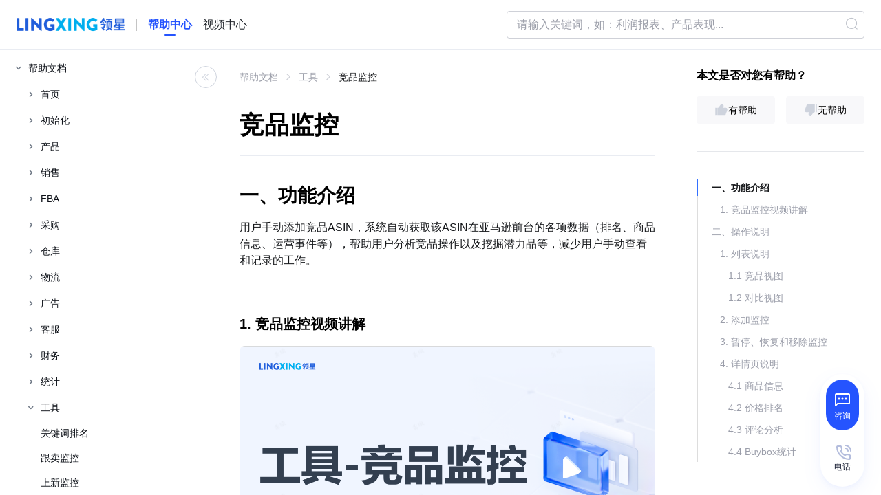

--- FILE ---
content_type: text/html; charset=utf-8
request_url: https://www.lingxing.com/help/article/Competitorsmonitor
body_size: 71806
content:
<!doctype html>
<html data-n-head-ssr lang="en" data-n-head="%7B%22lang%22:%7B%22ssr%22:%22en%22%7D%7D">
  <head >
    <meta data-n-head="ssr" charset="utf-8"><meta data-n-head="ssr" name="viewport" content="width=device-width, initial-scale=1, maximum-scale=1"><meta data-n-head="ssr" http-equiv="X-UA-Compatible" content="IE=Edge,chrome=1"><meta data-n-head="ssr" name="format-detection" content="telephone=no"><meta data-n-head="ssr" name="baidu-site-verification" content="code-1WAy6hil7A"><meta data-n-head="ssr" data-hid="Keywords" name="Keywords" content="亚马逊竞品监控,亚马逊竞品监控怎么做,ERP竞品监控"><meta data-n-head="ssr" data-hid="description" name="description" content="亚马逊ERP领星竞品监控系统加竞品时会拉取一次数据，添加后每天凌晨拉取一次。竞品监控目前每个企业上限固定为50个，添加监控后，可以暂停、启动或移除监控，暂停和移除都会恢复1个监控额度。注意：暂停后，将不会继续更新信息；移除后，爬取到的历史数据会被清除。"><title>亚马逊竞品监控怎么做_亚马逊ERP领星竞品监控系统-领星ERP-专业亚马逊ERP系统</title><base href="/help/"><link data-n-head="ssr" rel="icon" type="image/x-icon" href="/favicon.ico"><script data-n-head="ssr" src="https://cdn3.codesign.qq.com/icons/DBGAE9Kr6VjlRd8/latest/iconfont.js" async defer></script><link rel="preload" href="https://static.distributetop.com/office-site-new/help-site-upload/a1d454b.js" as="script"><link rel="preload" href="https://static.distributetop.com/office-site-new/help-site-upload/02717fc.js" as="script"><link rel="preload" href="https://static.distributetop.com/office-site-new/help-site-upload/css/0d06417.css" as="style"><link rel="preload" href="https://static.distributetop.com/office-site-new/help-site-upload/bc5286c.js" as="script"><link rel="preload" href="https://static.distributetop.com/office-site-new/help-site-upload/css/3a82c26.css" as="style"><link rel="preload" href="https://static.distributetop.com/office-site-new/help-site-upload/4aa2cf0.js" as="script"><link rel="preload" href="https://static.distributetop.com/office-site-new/help-site-upload/css/ef93f50.css" as="style"><link rel="preload" href="https://static.distributetop.com/office-site-new/help-site-upload/930d2b4.js" as="script"><link rel="preload" href="https://static.distributetop.com/office-site-new/help-site-upload/css/c451353.css" as="style"><link rel="preload" href="https://static.distributetop.com/office-site-new/help-site-upload/79f0eb8.js" as="script"><link rel="preload" href="https://static.distributetop.com/office-site-new/help-site-upload/css/9978b29.css" as="style"><link rel="preload" href="https://static.distributetop.com/office-site-new/help-site-upload/0943358.js" as="script"><link rel="preload" href="https://static.distributetop.com/office-site-new/help-site-upload/css/bf6015c.css" as="style"><link rel="preload" href="https://static.distributetop.com/office-site-new/help-site-upload/8f5298a.js" as="script"><link rel="preload" href="https://static.distributetop.com/office-site-new/help-site-upload/css/3fe2b1f.css" as="style"><link rel="preload" href="https://static.distributetop.com/office-site-new/help-site-upload/edf70dc.js" as="script"><link rel="preload" href="https://static.distributetop.com/office-site-new/help-site-upload/css/0346b82.css" as="style"><link rel="preload" href="https://static.distributetop.com/office-site-new/help-site-upload/4af9d23.js" as="script"><link rel="stylesheet" href="https://static.distributetop.com/office-site-new/help-site-upload/css/0d06417.css"><link rel="stylesheet" href="https://static.distributetop.com/office-site-new/help-site-upload/css/3a82c26.css"><link rel="stylesheet" href="https://static.distributetop.com/office-site-new/help-site-upload/css/ef93f50.css"><link rel="stylesheet" href="https://static.distributetop.com/office-site-new/help-site-upload/css/c451353.css"><link rel="stylesheet" href="https://static.distributetop.com/office-site-new/help-site-upload/css/9978b29.css"><link rel="stylesheet" href="https://static.distributetop.com/office-site-new/help-site-upload/css/bf6015c.css"><link rel="stylesheet" href="https://static.distributetop.com/office-site-new/help-site-upload/css/3fe2b1f.css"><link rel="stylesheet" href="https://static.distributetop.com/office-site-new/help-site-upload/css/0346b82.css">
  </head>
  <body >
    <div data-server-rendered="true" id="__nuxt"><!----><div id="__layout"><div class="layout-page relative w-full h-screen flex flex-col" data-v-5dae6f60><div class="head-container" data-v-5dae6f60><header class="header" data-v-5dae6f60><div class="flex justify-between items-center h-full mx-auto lg:px-6" data-v-5dae6f60><div class="flex items-center flex-none justify-center lg:justify-start lg:flex-1" data-v-5dae6f60><button class="w-6 h-6 text-textContent flex justify-center items-center mr-5 lg:hidden" data-v-5dae6f60><i class="mobile-nav iconfont icon-nav" data-v-5dae6f60></i></button> <div class="app-logo" data-v-71d112f4 data-v-5dae6f60><img alt="App logo" src="https://static.distributetop.com/office-site-new/help-site-upload/img/logo.838214a.png" class="w-130px lg:w-158px" data-v-71d112f4> <div class="split" data-v-71d112f4></div> <a href="/help/index" aria-label="homeLink" data-v-71d112f4><span class="web-title doc-title" data-v-71d112f4>帮助中心</span></a> <a href="../video-center/home" target="_blank" class="ml-16px" data-v-71d112f4><span class="web-title" data-v-71d112f4>视频中心</span></a></div></div> <div class="flex items-center justify-end lg:flex-1" data-v-5dae6f60><div data-v-d883256c data-v-5dae6f60 data-v-5dae6f60><span data-v-d883256c><div role="tooltip" id="el-popover-9768" aria-hidden="true" class="el-popover el-popper search-popover el-popover--plain" style="width:520px;display:none;"><!----><div class="search-result-wrap" data-v-d883256c><div class="empty-title" data-v-d883256c>暂无搜索结果</div></div> </div><span class="el-popover__reference-wrapper"><div class="el-input el-input--suffix" data-v-d883256c><!----><input type="text" autocomplete="off" placeholder="请输入关键词，如：利润报表、产品表现..." class="el-input__inner"><!----><span class="el-input__suffix"><span class="el-input__suffix-inner"><i class="el-icon-search" data-v-d883256c></i><!----><!----><!----><!----></span><!----></span><!----><!----></div></span></span> <span class="flex lg:hidden" data-v-d883256c><button type="button" class="el-button search-btn el-button--text" data-v-d883256c><!----><i class="el-icon-search"></i><!----></button> <button type="button" class="el-button el-button--text" style="display:none;" data-v-d883256c><!----><!----><span>返回</span></button></span></div></div></div></header></div> <aside class="fixed z-50 lg:z-0 lg:static" data-v-8d6e4166 data-v-5dae6f60><div class="h-full overflow-auto pointer-events-none lg:overflow-visible" data-v-8d6e4166><div class="left-aside" style="display:none;" data-v-8d6e4166><div class="menu-content h-full overflow-auto bg-white" data-v-8d6e4166><div role="tree" class="el-tree overflow-y-auto fadeout w-full el-tree--highlight-current" data-v-21ff3940 data-v-8d6e4166><div role="treeitem" tabindex="-1" aria-disabled="" draggable="false" class="el-tree-node is-focusable"><div class="el-tree-node__content" style="padding-left:0px;"><span class="el-tree-node__expand-icon el-icon-arrow-right1"></span><!----><!----><span class="custom-tree-node flex first-sub node-name" data-v-21ff3940><i data-v-21ff3940><!----></i> <span class="text ml-1 text-name" data-v-21ff3940>帮助文档</span></span></div><!----></div><div role="treeitem" tabindex="-1" aria-disabled="" draggable="false" class="el-tree-node is-focusable"><div class="el-tree-node__content" style="padding-left:0px;"><span class="el-tree-node__expand-icon el-icon-arrow-right1"></span><!----><!----><span class="custom-tree-node flex first-sub node-name" data-v-21ff3940><i data-v-21ff3940><!----></i> <span class="text ml-1 text-name" data-v-21ff3940>视频教程</span></span></div><!----></div><div role="treeitem" tabindex="-1" aria-disabled="" draggable="false" class="el-tree-node is-focusable"><div class="el-tree-node__content" style="padding-left:0px;"><span class="el-tree-node__expand-icon el-icon-arrow-right1"></span><!----><!----><span class="custom-tree-node flex first-sub node-name" data-v-21ff3940><i data-v-21ff3940><!----></i> <span class="text ml-1 text-name" data-v-21ff3940>使用攻略</span></span></div><!----></div><div role="treeitem" tabindex="-1" aria-disabled="" draggable="false" class="el-tree-node is-focusable"><div class="el-tree-node__content" style="padding-left:0px;"><span class="el-tree-node__expand-icon el-icon-arrow-right1"></span><!----><!----><span class="custom-tree-node flex first-sub node-name" data-v-21ff3940><i data-v-21ff3940><!----></i> <span class="text ml-1 text-name" data-v-21ff3940>客服与帮助</span></span></div><!----></div><!----><div class="el-tree__drop-indicator" style="display:none;"></div></div></div> <div class="menu-modal" data-v-8d6e4166></div></div></div></aside> <main id="main-page-wrap" class="main" data-v-5dae6f60><div class="side-folder-tree hidden lg:flex" data-v-0fdcadc3 data-v-5dae6f60><div class="container flex flex-row justify-end" data-v-0fdcadc3><div class="hidden lg:contents" data-v-0fdcadc3><div role="tree" class="el-tree overflow-y-auto fadeout w-full el-tree--highlight-current" data-v-21ff3940 data-v-0fdcadc3><div role="treeitem" tabindex="-1" aria-disabled="" draggable="false" class="el-tree-node is-focusable"><div class="el-tree-node__content" style="padding-left:0px;"><span class="el-tree-node__expand-icon el-icon-arrow-right1"></span><!----><!----><span class="custom-tree-node flex first-sub node-name" data-v-21ff3940><i data-v-21ff3940><!----></i> <span class="text ml-1 text-name" data-v-21ff3940>帮助文档</span></span></div><!----></div><div role="treeitem" tabindex="-1" aria-disabled="" draggable="false" class="el-tree-node is-focusable"><div class="el-tree-node__content" style="padding-left:0px;"><span class="el-tree-node__expand-icon el-icon-arrow-right1"></span><!----><!----><span class="custom-tree-node flex first-sub node-name" data-v-21ff3940><i data-v-21ff3940><!----></i> <span class="text ml-1 text-name" data-v-21ff3940>视频教程</span></span></div><!----></div><div role="treeitem" tabindex="-1" aria-disabled="" draggable="false" class="el-tree-node is-focusable"><div class="el-tree-node__content" style="padding-left:0px;"><span class="el-tree-node__expand-icon el-icon-arrow-right1"></span><!----><!----><span class="custom-tree-node flex first-sub node-name" data-v-21ff3940><i data-v-21ff3940><!----></i> <span class="text ml-1 text-name" data-v-21ff3940>使用攻略</span></span></div><!----></div><div role="treeitem" tabindex="-1" aria-disabled="" draggable="false" class="el-tree-node is-focusable"><div class="el-tree-node__content" style="padding-left:0px;"><span class="el-tree-node__expand-icon el-icon-arrow-right1"></span><!----><!----><span class="custom-tree-node flex first-sub node-name" data-v-21ff3940><i data-v-21ff3940><!----></i> <span class="text ml-1 text-name" data-v-21ff3940>客服与帮助</span></span></div><!----></div><!----><div class="el-tree__drop-indicator" style="display:none;"></div></div></div></div></div> <div class="page" data-v-6ea5b664 data-v-5dae6f60><div id="article-body" class="w-full flex flex-row overflow-x-hidden" data-v-56820280 data-v-6ea5b664><div class="el-scrollbar" style="height:100%;width:100%;" data-v-56820280><div class="el-scrollbar__wrap el-scrollbar__wrap--hidden-default"><div class="el-scrollbar__view"><div class="w-full flex flex-row overflow-x-hidden" data-v-56820280><div id="article-wrap" class="flex flex-1 flex-row justify-center" data-v-56820280><div class="w-full lg:px-8 m-4 z-20 lg:pb-12 lg:pt-2" data-v-56820280><div aria-label="Breadcrumb" role="navigation" class="el-breadcrumb" data-v-7c6e7e5a data-v-56820280></div> <h1 class="article-title" data-v-56820280>竞品监控</h1> <article id="article-container-warp" class="flex-1 article-container" data-v-56820280><html><head></head><body><h2 id="anchor-H2-1">一、功能介绍</h2>
<p>用户手动添加竞品ASIN，系统自动获取该ASIN在亚马逊前台的各项数据（排名、商品信息、运营事件等），帮助用户分析竞品操作以及挖掘潜力品等，减少用户手动查看和记录的工作。</p>
<h3>&nbsp;</h3>
<h3 id="anchor-H2-0">1. 竞品监控视频讲解</h3>
<div class="img-w-640"><a title="工具-竞品监控" href="https://static.distributetop.com/office-site-new/office-site-resource/video/URUIKhstOso29AVZl86810.mp4" target="_blank" rel="nofollow"><img alt='亚马逊竞品监控'  src="https://static.distributetop.com/office-site-new/office-site-resource/image/6725cd4d68f5eeeffa32cafa0662e0e0.png"></a></div>
<p>&nbsp;</p>
<h2>&nbsp;</h2>
<h2 id="anchor-H2-4">二、操作说明</h2>
<h3>1. 列表说明</h3>
<h4>1.1 竞品视图</h4>
<div class="img-w-640"><img src="https://static.distributetop.com/office-site-new/office-site-resource/image/af3c00ecb3f97622dc6e055b5eb57cd0.png" alt="亚马逊竞品监控"></div>
<article class="4ever-article">
<p><span data-type="text">1）商品信息：显示竞品ASIN的图片、标题、竞品等级</span></p>
<p><span data-type="text">2）最近变动：显示竞品最近一次变动的运营事件及时间，点击按钮可一键打开运营记录详情</span></p>
<p><span data-type="text">3）排名趋势：列表显示竞品近14天的大类排名趋势；<br>&nbsp; &nbsp; &nbsp; &nbsp; &nbsp; &nbsp; &nbsp; &nbsp; &nbsp; &nbsp; &nbsp; &nbsp;鼠标悬浮时，浮层里同时显示Buybox价格的变动走势；</span></p>
<p><span data-type="text">4）Buybox价格/大类排名/小类排名/评分/Rating/Review/上架时间：显示该竞品ASIN在前台的对应数据</span></p>
<p><span data-type="text">5）30天销量：竞品销量取亚马逊前台显示 "xx+ bought in past month" (如果前台显示的是周销量，则乘以4换算为月销量)</span></p>
<p><span data-type="text">6）监控状态：分为“监控中”、“监控暂停”，以及最近一次监控的更新时间</span></p>
</article>
<p>&nbsp;</p>
<h4>1.2 对比视图</h4>
<div class="img-w-640"><img src="https://static.distributetop.com/office-site-new/office-site-resource/image/c4c90c207e51b3fe583def520d50b11c.png" alt="亚马逊竞品监控"></div>
<article class="4ever-article">
<p><span data-type="text">点击页面左上角的切换按钮，打开我的商品与竞品的对比视图；</span></p>
<p><span data-type="text">列表父行显示的是 "我的商品"，各项数据来源于 销售模块&gt;Listing；</span></p>
<p><span data-type="text">点击父行的下拉按钮，展开的子行显示该 "我的商品" 关联的所有竞品，方便上下同时对比我的商品与竞品的各项数据；</span></p>
<blockquote>
<p><span data-type="text">说明：</span>没有关联"我的商品"的竞品ASIN，不在对比视图显示，只在竞品视图显示。</p>
</blockquote>
</article>
<p>&nbsp;</p>
<article class="4ever-article">
<h3><span data-type="text">2. 添加监控</span></h3>
<p><span data-type="text">在竞品视图下，点击列表左上方的「添加监控」按钮，</span><span data-type="text">在弹窗里录入以下信息：</span></p>
<p><span data-type="text">1）竞品ASIN，以及对应站点；</span></p>
<p><span data-type="text">2）竞品等级：系统预设A/B/C/D四个等级，可用于评价竞品的重要或相似程度等；</span></p>
<p><span data-type="text">3）竞品分类：系统无预设，支持自定义分类，点击右侧的「管理」按钮，在弹窗里添加新的分类，以及编辑或删除已有分类；</span></p>
<p><span data-type="text">4）关联我的商品：对竞品ASIN与自己商品建立关联关系，点击「选择」按钮，在弹窗里选择要关联的ASIN，支持按店铺/Listing负责人筛选（自动选择竞品ASIN的国家）</span></p>
<blockquote>
<ul>
<li>此操作是受listing权限控制，无权限的listing无法添加，或者他人添加后我也无法查看</li>
<li>一个竞品ASIN只能关联一个 "我的商品"，但多个竞品ASIN可关联相同的 "我的商品"</li>
<li>关联之后，在列表切换到对比视图，可进行归类和对比查看</li>
</ul>
</blockquote>
<p><span data-type="text">5）监控人：自动添加创建人为监控人，可修改，最多添加50个监控人</span></p>
<blockquote>
<p><span data-type="text">监控人用于数据权限管理，当在设置模块&gt;角色管理对某个角色组用户开启「权限人可见」时，则用户只能看到监控人里有自己的数据</span></p>
</blockquote>
</article>
<div class="img-w-640"><img src="https://static.distributetop.com/office-site-new/office-site-resource/image/b60e03894ec2df081071186d658bfa52.png" alt="亚马逊竞品监控"></div>
<div class="img-w-640"><img src="https://static.distributetop.com/office-site-new/office-site-resource/image/e5d2eeff8df058a07b240cc0dc4ae8e0.png" alt="亚马逊竞品监控"></div>
<div class="img-w-640"><img src="https://static.distributetop.com/office-site-new/office-site-resource/image/7b7b85bd18d8727c7f08e89b78359ff4.png" alt="亚马逊竞品监控"></div>
<h3>&nbsp;</h3>
<h3>3. 暂停、恢复和移除监控</h3>
<article class="4ever-article">
<p><span data-type="text">添加监控后，可以暂停、启动或移除监控，暂停和移除都会恢复 1 个监控额度；</span></p>
<blockquote>
<p><span data-type="text">暂停后，将不会继续更新信息；</span></p>
<p>移除后，爬取到的历史数据会被清除；</p>
</blockquote>
</article>
<p><img src="https://static.distributetop.com/office-site-new/office-site-resource/image/0d6f761ab5fbe422c42848d7313a4ce4.png" alt="亚马逊竞品监控"></p>
<p><img src="https://static.distributetop.com/office-site-new/office-site-resource/image/91f2ab1852c7d93064919de85be2fa9c.png" alt="亚马逊竞品监控"></p>
<h3>&nbsp;</h3>
<h3>4. 详情页说明</h3>
<article class="4ever-article">
<h4><span data-type="text">4.1 商品信息</span></h4>
<p><span data-type="text">详情页上方左侧显示该商品的图片、标题、ASIN、国家、评分、Rating数、Review数、30天销量、最近变动的运营时间及时间；</span></p>
<p><span data-type="text">右侧的大小类排名、Buybox价格、FBA买家数、FBM卖家数的变动数据，均是用最新数据与添加时第一次拉取的数据进行比较，不是与上一次数据比较；</span></p>
<div class="img-w-640"><img src="https://static.distributetop.com/office-site-new/office-site-resource/image/24a49637b9f63383d6da15852be217b4.png" alt="亚马逊竞品监控"></div>
<article class="4ever-article">
<h4><span data-type="text">4.2 价格排名</span></h4>
<p><strong>指标说明：</strong></p>
<p><span data-type="text">1）Buybox价格：指该商品在前台显示的购物车价格</span></p>
<p><span data-type="text">2）优惠券价格 ：使用优惠券后的实际成交价</span></p>
<blockquote>
<p><span data-type="text">"优惠券类型=金额" 时，优惠券价格=Buybox价格 - 优惠券金额</span></p>
<p>"优惠券类型=百分比" 时，优惠券价格=Buybox价格 x (1-优惠券折扣)</p>
</blockquote>
<p><span data-type="text">3）List Price：指前台显示的划线价 LIst Price</span></p>
<p><span data-type="text">4）亚马逊价格：符合卖家为Amazon+全新品+FBA发货条件的最低价格 (不含运费)</span></p>
<p><span data-type="text">5）FBA最低价：符合卖家为第三方+全新品+FBA发货条件的最低价格 (不含运费)&nbsp;&nbsp;<br></span><span data-type="text">&nbsp; &nbsp; &nbsp;FBM最低价：符合卖家为Amazon+全新品+FBM发货条件的最低价格 (不含运费)</span></p>
<blockquote>
<p><span data-type="text">说明：当最低价发生变动时，才会记录（在趋势图里用圆点表示）</span></p>
</blockquote>
<p><span data-type="text">6）PD价格：指前台显示的Prime会员专享价格 (不含运费)</span></p>
<p><span data-type="text">7）Lightning Deal：指LD活动的秒杀价格</span></p>
<p><span data-type="text">8）Best Deal：指BD活动的促销价格</span></p>
<p><span data-type="text">9）促销活动：指前台显示的Promotion数据</span></p>
<p><span data-type="text">10）Listing调整：指前台的标题、图片、要点、变体ASIN有变动</span></p>
<p><span data-type="text">11）断货：当前台显示该商品断货时，触发记录</span></p>
<p><span data-type="text">12）新卖家：当该商品有新的跟卖商家时，触发记录</span></p>
</article>
</article>
<h4>&nbsp;</h4>
<article class="4ever-article">
<p><strong>统计卡片说明：</strong></p>
<p><strong>1）大类排名、小类排名</strong></p>
<ul>
<li style="list-style-type: none;">
<ul>
<li>
<div><span data-type="text">最好：所筛选时间段里的最小排名</span></div>
</li>
<li>
<div><span data-type="text">最差：所筛选时间段里的最大排名</span></div>
</li>
<li>
<div><span data-type="text">近30/60/90天平均：与时间筛选无关，统计最近30、60、90天的平均值（平均值计算不包含未拉取到数据的当天）</span></div>
</li>
</ul>
</li>
</ul>
<p><strong>2）Buybox价格</strong></p>
<ul>
<li style="list-style-type: none;">
<ul>
<li>
<div><span data-type="text">最高价、最低价：所筛选时间段里，Buybox价格的最大值、最小值</span></div>
</li>
<li>
<div><span data-type="text">近30/60/90天平均：与时间筛选无关，统计最近30、60、90天的平均值</span></div>
</li>
</ul>
</li>
</ul>
<p><strong>3）Buybox价格变更</strong></p>
<ul>
<li style="list-style-type: none;">
<ul>
<li>
<div><span data-type="text">累计次数：所筛选时间段里，Buybox价格的变动次数</span></div>
</li>
<li>
<div><span data-type="text">最近变更、最近变更时间：与时间筛选无关，记录Buybox价格最近一次的前后变化，及对应日期</span></div>
</li>
</ul>
</li>
</ul>
<p><strong>4）优惠券/Prime Discount/Lightning Deal/Best Deal</strong></p>
<ul>
<li style="list-style-type: none;">
<ul>
<li>
<div><span data-type="text">累计天数：所筛选时间段里，有对应促销活动的天数</span></div>
</li>
<li>
<div><span data-type="text">最低价格：所筛选时间段里，对应促销的最低价格</span></div>
</li>
<li>
<div><span data-type="text">最近优惠/PD/LD/BD时间：与时间筛选无关，记录最近一次对应促销的活动时间</span></div>
</li>
</ul>
</li>
</ul>
<p><strong>5）Listing调整</strong></p>
<ul>
<li style="list-style-type: none;">
<ul>
<li>
<div><span data-type="text">累计次数：所筛选时间段里，Listing调整 (前台标题/图片/要点/变体有变动) 的次数</span></div>
</li>
<li>
<div><span data-type="text">最近变更时间：与时间筛选无关，记录最近一次Listing调整的时间</span></div>
</li>
</ul>
</li>
</ul>
<p>&nbsp;</p>
<p><strong>趋势图说明：</strong></p>
<p><span data-type="text">1）指标共分为3类：排名指标、价格指标、运营事件</span></p>
<ul>
<li style="list-style-type: none;">
<ul>
<li>
<div><span data-type="text">点击分组名称，可批量开启或关闭该组的所有指标；</span></div>
</li>
</ul>
</li>
</ul>
<p><span data-type="text">2）趋势图共3个纵轴：</span></p>
<ul>
<li style="list-style-type: none;">
<ul>
<li>
<div><span data-type="text">左侧是金额类的纵轴，所有跟价格相关的指标都使用该纵轴</span></div>
</li>
<li>
<div><span data-type="text">右侧第1个纵轴，是 "大类排名" &amp; "30天销量" 的纵轴</span></div>
</li>
<li>
<div><span data-type="text">右侧第2个纵轴，是 "小类排名" 的纵轴</span></div>
</li>
<li>
<div><span data-type="text">促销活动/Listing调整/断货/新卖家，这4个指标与纵轴无关，以不同颜色的圆点，统一在趋势图的顶部显示；</span></div>
</li>
</ul>
</li>
</ul>
</article>
<p>&nbsp;</p>
<article class="4ever-article">
<h4><span data-type="text">4.3 评论分析</span></h4>
<p><span data-type="text">本页面的内容同</span><a href="../../help/article/ChatGPTReviewAnalysis" target="_blank" rel="nofollow" data-link-href-cangjie="https://alidocs.dingtalk.com/i/nodes/ydxXB52LJq7DObm5hj1xv4gqWqjMp697?doc_type=wiki_doc"><span data-type="text">工具模块&gt;ChatGPT评论分析</span></a></p>
<p><span data-type="text">如果ChatGPT评论分析功能没有该ASIN的分析记录，则此页面显示为空，可点击左上角的「生成结果」，一键创建分析任务，稍后刷新页面查看即可</span></p>
</article>
<p>&nbsp;</p>
<article class="4ever-article">
<h4><span data-type="text">4.4 Buybox统计</span></h4>
</article>
<div class="img-w-640"><img src="https://static.distributetop.com/office-site-new/office-site-resource/image/0380ae3ff118da75c5aff5bfc661b3d3.png" alt="亚马逊竞品监控"></div>
<article class="4ever-article">
<p><span data-type="text">统计该商品Buybox持有者的变动数据，可帮助卖家分析该商品的buybox变动是否频繁，不同卖家是否都有相应的机会持有buybox，如果buybox始终持有在个别卖家手中，那么跟卖此商品大概率出单机会比较少</span></p>
<p><span data-type="text">1）卖家名称：显示该商品所有的卖家名称</span></p>
<p><span data-type="text">2）Buybox赢得率：所选的时间范围内，该卖家持有Buybox的天数/所选日期的总天数</span></p>
<p><span data-type="text">3）Buybox获得次数：所选的时间范围内，每当卖家从非Buybox持有者变为Buybox持有者时，计为获得1次 (初始持有Buybox时则记为获得1次)</span></p>
<p><span data-type="text">4）Buybox 持有时间：持有Buybox的天数/所选日期的总天数</span></p>
<p><span data-type="text">5）平均Buybox价格：该卖家持有Buybox时，每天的Buybox价格加总除以持有Buybox的天数</span></p>
<p><span data-type="text">6）上次获得时间：该卖家上次获得Buybox的日期</span></p>
</article>
<p>&nbsp;</p>
<article class="4ever-article">
<h4><span data-type="text">4.5 关键词排名</span></h4>
<p><span data-type="text">本页面的内容同</span><a href="../../help/article/keywordranking" target="_blank" rel="nofollow" data-link-href-cangjie="https://alidocs.dingtalk.com/i/nodes/YQBnd5ExVEwAnzZDcdkkQk358yeZqMmz?doc_type=wiki_doc"><span data-type="text">工具模块&gt;关键词排名</span></a></p>
<p><span data-type="text">如果关键词排名功能没有该ASIN的数据，则此页面显示为空；</span></p>
<p><span data-type="text">点击页面的跳转按钮，可一键跳转到关键词排名页面，创建该ASIN的监控任务，获取到数据后，返回竞品监控页面，刷新即可查看到该ASIN的关键词排名数据；</span></p>
</article>
<div class="img-w-640"><img src="https://static.distributetop.com/office-site-new/office-site-resource/image/f791e7195b7adc6acde97ada9845de59.png" alt="亚马逊竞品监控"></div>
<p>&nbsp;</p>
<article class="4ever-article">
<h4><span data-type="text">4.6 运营记录</span></h4>
<p><span data-type="text">此模块记录所选时间里该商品发生的运营事件的前后变化，具体事件包括：</span><span data-type="text">标题更新、要点更新、图片更新、Buybox价格变更、优惠券价格、Lightning Deal、Best Deal、PD、促销活动、子ASIN变动</span></p>
<p><span data-type="text">1）标题/要点/图片的变化，可点击「查看详情」按钮，在弹窗里查看前后对比的明细</span></p>
<p><span data-type="text">2）子ASIN变动：</span></p>
<ul>
<li style="list-style-type: none;">
<ul>
<li>
<p><span data-type="text">2024.11.01之前的数据，只记录变体数量的变化</span></p>
</li>
<li>
<p><span data-type="text">2024.11.01之后的数据，记录变体数量的变化，以及具体新增或解绑哪些子ASIN</span></p>
</li>
</ul>
</li>
</ul>
</article>
<div class="img-w-640"><img src="https://static.distributetop.com/office-site-new/office-site-resource/image/ef10c1b441ccf836204eba2d42bc5070.png" alt="亚马逊竞品监控"></div>
<p>&nbsp;</p>
<h3>5. 消息提醒</h3>
<article class="4ever-article">
<p><span data-type="text">在消息中心&gt;消息设置&gt;运营消息页面，打开竞品监控的消息提醒；</span></p>
<ul>
<li>
<p><span data-type="text">支持3种通知方式：消息中心、消息中心强提醒、邮件；</span></p>
</li>
<li>
<p><span data-type="text">通知频率：每天一次，竞品监控更新每日数据时发送消息提醒（如有运营事件变更）； </span></p>
</li>
<li>
<p><span data-type="text">消息的接收人：该竞品ASIN的监控人；</span></p>
</li>
</ul>
</article>
<div class="img-w-640"><img src="https://static.distributetop.com/office-site-new/office-site-resource/image/7db38d225fe318debb70543da088b0f8.png" alt="亚马逊竞品监控"></div>
<article class="4ever-article">
<p><span data-type="text">在消息中心&gt;运营消息&gt;竞品监控页面查看提醒的消息，点击消息可查看对应竞品ASIN最近变动的运营事件</span></p>
</article>
<div class="img-w-640"><img src="https://static.distributetop.com/office-site-new/office-site-resource/image/9de356cc36a7e38f247e605280d2a298.png" alt="亚马逊竞品监控"></div>
<p>&nbsp;</p>
<h2>三、常见问题</h2>
<h3><strong>Q1：竞品监控更新频率？</strong></h3>
<p>A1：添加竞品时会拉取一次数据，添加后每天更新一次。</p>
<p>&nbsp;</p>
<h3><strong>Q2：竞品监控支持添加多少个ASIN？</strong></h3>
<p>A2：目前每个企业的默认额度是50个，可充值工具加油包增加监控额度。添加监控后，可以暂停、启动或移除监控，暂停和移除都会恢复1个监控额度。</p>
<p>&nbsp;</p>
<h3><strong>Q3：竞品监控关联ASIN选不到商品，前台已经上架了？</strong></h3>
<p>A3：关联我的产品的操作是受listing权限控制的，如果有开启了Listing数据权限的话，那没有权限的listing是无法添加的。或者他人添加后无权限的用户也无法查看。</p>
<p>&nbsp;</p>
<h3><strong>Q4：竞品监控添加了竞品ASIN之后还可以关联ASIN，这里关联ASIN有什么作用？</strong></h3>
<p>A4：关联了我的ASIN之后，在列表查看时可以勾选后显示我的产品。默认不展示关联我的产品，勾选后可以查看关联的产品信息。</p></body></html></article> <p class="mt-4 mb-2 text-gray-400" data-v-56820280>
            未能解决你的问题？请联系<span size="small" type="text" class="online-consultation-btn" data-v-e001227e data-v-56820280>在线客服</span></p> <div class="article-pagination" data-v-842b92a0 data-v-56820280><a href="/help/article/newmonitor" class="links-item item-left" data-v-842b92a0><div class="left" data-v-842b92a0><i class="el-icon-back" data-v-842b92a0></i></div> <div class="right" data-v-842b92a0><div class="des" data-v-842b92a0>上一篇</div> <div title="上新监控" class="title" data-v-842b92a0>上新监控</div></div></a><a href="/help/article/FeeDiagnosis" class="links-item item-right" data-v-842b92a0><div class="left" data-v-842b92a0><i class="el-icon-right" data-v-842b92a0></i></div> <div class="right" data-v-842b92a0><div class="des" data-v-842b92a0>下一篇</div> <div title="费用诊断" class="title" data-v-842b92a0>费用诊断</div></div></a></div> <div class="vote-container flex lg:hidden" data-v-a48acfb0 data-v-56820280><span class="title" data-v-a48acfb0>本文是否对您有帮助？</span> <div class="vote-wrap" data-v-a48acfb0><div class="btn-group" data-v-a48acfb0><div class="feelgood-true-false-option-thumb positive" data-v-a48acfb0><div class="feelgood-true-false-option" data-v-a48acfb0><svg width="20" height="20" viewBox="0 0 20 20" xmlns="http://www.w3.org/2000/svg" data-v-a48acfb0><path d="M2.5 18.334h-.833a.417.417 0 0 1-.417-.417V7.083a.417.417 0 0 1 .417-.416H2.5a.417.417 0 0 1 .417.416v10.834a.417.417 0 0 1-.417.416zm9.999-11.668h3.574c2.487 0 3.058 2.195 2.487 3.84l-2.487 6.545c-.21.761-.91 1.29-1.708 1.29H4.577a.417.417 0 0 1-.417-.417V7.082a.417.417 0 0 1 .417-.416h.856a.833.833 0 0 0 .682-.355l3.46-4.92c.234-.373.866-.66 1.54-.352 1.01.46 2.22 1.464 2.22 3.13 0 .627-.28 1.46-.836 2.497z" data-v-a48acfb0></path></svg></div> <div class="feelgood-true-false-label" data-v-a48acfb0>有帮助</div></div> <div class="feelgood-true-false-option-thumb negative" data-v-a48acfb0><div class="feelgood-true-false-option" data-v-a48acfb0><svg width="20" height="20" viewBox="0 0 20 20" xmlns="http://www.w3.org/2000/svg" style="transform:rotate(180deg);" data-v-a48acfb0><path d="M2.5 18.334h-.833a.417.417 0 0 1-.417-.417V7.083a.417.417 0 0 1 .417-.416H2.5a.417.417 0 0 1 .417.416v10.834a.417.417 0 0 1-.417.416zm9.999-11.668h3.574c2.487 0 3.058 2.195 2.487 3.84l-2.487 6.545c-.21.761-.91 1.29-1.708 1.29H4.577a.417.417 0 0 1-.417-.417V7.082a.417.417 0 0 1 .417-.416h.856a.833.833 0 0 0 .682-.355l3.46-4.92c.234-.373.866-.66 1.54-.352 1.01.46 2.22 1.464 2.22 3.13 0 .627-.28 1.46-.836 2.497z" data-v-a48acfb0></path></svg></div> <div class="feelgood-true-false-label" data-v-a48acfb0>无帮助</div></div></div></div> <div style="display:none;" data-v-a48acfb0 data-v-a48acfb0><div class="pb-4 mb-2" style="display:none;" data-v-a48acfb0><p class="title mb-2" data-v-a48acfb0>请问有什么疑问？</p> <div role="group" aria-label="checkbox-group" class="el-checkbox-group" data-v-a48acfb0><label class="el-checkbox" data-v-a48acfb0><span class="el-checkbox__input"><span class="el-checkbox__inner"></span><input type="checkbox" aria-hidden="false" value="找不到描述的入口/按钮" class="el-checkbox__original"></span><span class="el-checkbox__label">找不到描述的入口/按钮</span></label><label class="el-checkbox" data-v-a48acfb0><span class="el-checkbox__input"><span class="el-checkbox__inner"></span><input type="checkbox" aria-hidden="false" value="步骤说明不清晰/看不懂" class="el-checkbox__original"></span><span class="el-checkbox__label">步骤说明不清晰/看不懂</span></label><label class="el-checkbox" data-v-a48acfb0><span class="el-checkbox__input"><span class="el-checkbox__inner"></span><input type="checkbox" aria-hidden="false" value="没找到我想了解的功能" class="el-checkbox__original"></span><span class="el-checkbox__label">没找到我想了解的功能</span></label><label class="el-checkbox" data-v-a48acfb0><span class="el-checkbox__input"><span class="el-checkbox__inner"></span><input type="checkbox" aria-hidden="false" value="这个功能不好用" class="el-checkbox__original"></span><span class="el-checkbox__label">这个功能不好用</span></label><label class="el-checkbox" data-v-a48acfb0><span class="el-checkbox__input"><span class="el-checkbox__inner"></span><input type="checkbox" aria-hidden="false" value="以上都不是" class="el-checkbox__original"></span><span class="el-checkbox__label">以上都不是</span></label></div></div> <p class="title mb-2" data-v-a48acfb0></p> <div class="el-textarea" data-v-a48acfb0><textarea autocomplete="off" rows="3" placeholder="" class="el-textarea__inner"></textarea><!----></div> <span class="flex justify-start pt-4" data-v-a48acfb0><button type="button" class="el-button el-button--default el-button--small" data-v-a48acfb0><!----><!----><span>暂时没有</span></button> <button type="button" class="el-button el-button--primary el-button--small" data-v-a48acfb0><!----><!----><span>提交</span></button></span> <!----></div></div></div> <!----></div> <div class="w-1/5 hidden lg:flex flex-row justify-center z-10 right-folder" data-v-56820280><div class="container flex flex-row justify-start" data-v-56820280><div class="right-container" data-v-56820280><div class="vote-container hidden lg:flex" data-v-a48acfb0 data-v-56820280><span class="title" data-v-a48acfb0>本文是否对您有帮助？</span> <div class="vote-wrap" data-v-a48acfb0><div class="btn-group" data-v-a48acfb0><div class="feelgood-true-false-option-thumb positive" data-v-a48acfb0><div class="feelgood-true-false-option" data-v-a48acfb0><svg width="20" height="20" viewBox="0 0 20 20" xmlns="http://www.w3.org/2000/svg" data-v-a48acfb0><path d="M2.5 18.334h-.833a.417.417 0 0 1-.417-.417V7.083a.417.417 0 0 1 .417-.416H2.5a.417.417 0 0 1 .417.416v10.834a.417.417 0 0 1-.417.416zm9.999-11.668h3.574c2.487 0 3.058 2.195 2.487 3.84l-2.487 6.545c-.21.761-.91 1.29-1.708 1.29H4.577a.417.417 0 0 1-.417-.417V7.082a.417.417 0 0 1 .417-.416h.856a.833.833 0 0 0 .682-.355l3.46-4.92c.234-.373.866-.66 1.54-.352 1.01.46 2.22 1.464 2.22 3.13 0 .627-.28 1.46-.836 2.497z" data-v-a48acfb0></path></svg></div> <div class="feelgood-true-false-label" data-v-a48acfb0>有帮助</div></div> <div class="feelgood-true-false-option-thumb negative" data-v-a48acfb0><div class="feelgood-true-false-option" data-v-a48acfb0><svg width="20" height="20" viewBox="0 0 20 20" xmlns="http://www.w3.org/2000/svg" style="transform:rotate(180deg);" data-v-a48acfb0><path d="M2.5 18.334h-.833a.417.417 0 0 1-.417-.417V7.083a.417.417 0 0 1 .417-.416H2.5a.417.417 0 0 1 .417.416v10.834a.417.417 0 0 1-.417.416zm9.999-11.668h3.574c2.487 0 3.058 2.195 2.487 3.84l-2.487 6.545c-.21.761-.91 1.29-1.708 1.29H4.577a.417.417 0 0 1-.417-.417V7.082a.417.417 0 0 1 .417-.416h.856a.833.833 0 0 0 .682-.355l3.46-4.92c.234-.373.866-.66 1.54-.352 1.01.46 2.22 1.464 2.22 3.13 0 .627-.28 1.46-.836 2.497z" data-v-a48acfb0></path></svg></div> <div class="feelgood-true-false-label" data-v-a48acfb0>无帮助</div></div></div></div> <div style="display:none;" data-v-a48acfb0 data-v-a48acfb0><div class="pb-4 mb-2" style="display:none;" data-v-a48acfb0><p class="title mb-2" data-v-a48acfb0>请问有什么疑问？</p> <div role="group" aria-label="checkbox-group" class="el-checkbox-group" data-v-a48acfb0><label class="el-checkbox" data-v-a48acfb0><span class="el-checkbox__input"><span class="el-checkbox__inner"></span><input type="checkbox" aria-hidden="false" value="找不到描述的入口/按钮" class="el-checkbox__original"></span><span class="el-checkbox__label">找不到描述的入口/按钮</span></label><label class="el-checkbox" data-v-a48acfb0><span class="el-checkbox__input"><span class="el-checkbox__inner"></span><input type="checkbox" aria-hidden="false" value="步骤说明不清晰/看不懂" class="el-checkbox__original"></span><span class="el-checkbox__label">步骤说明不清晰/看不懂</span></label><label class="el-checkbox" data-v-a48acfb0><span class="el-checkbox__input"><span class="el-checkbox__inner"></span><input type="checkbox" aria-hidden="false" value="没找到我想了解的功能" class="el-checkbox__original"></span><span class="el-checkbox__label">没找到我想了解的功能</span></label><label class="el-checkbox" data-v-a48acfb0><span class="el-checkbox__input"><span class="el-checkbox__inner"></span><input type="checkbox" aria-hidden="false" value="这个功能不好用" class="el-checkbox__original"></span><span class="el-checkbox__label">这个功能不好用</span></label><label class="el-checkbox" data-v-a48acfb0><span class="el-checkbox__input"><span class="el-checkbox__inner"></span><input type="checkbox" aria-hidden="false" value="以上都不是" class="el-checkbox__original"></span><span class="el-checkbox__label">以上都不是</span></label></div></div> <p class="title mb-2" data-v-a48acfb0></p> <div class="el-textarea" data-v-a48acfb0><textarea autocomplete="off" rows="3" placeholder="" class="el-textarea__inner"></textarea><!----></div> <span class="flex justify-start pt-4" data-v-a48acfb0><button type="button" class="el-button el-button--default el-button--small" data-v-a48acfb0><!----><!----><span>暂时没有</span></button> <button type="button" class="el-button el-button--primary el-button--small" data-v-a48acfb0><!----><!----><span>提交</span></button></span> <!----></div></div> <div class="sticky-wrap w-full mt-6 mb-12 dark:border-neutral-700 py-4 z-20" data-v-56820280><div class="sticky-block-content" data-v-56820280><ul data-v-56820280></ul></div></div></div></div></div> <div class="right-padding-body hidden lg:flex" data-v-56820280><br data-v-56820280></div></div></div></div><div class="el-scrollbar__bar is-horizontal"><div class="el-scrollbar__thumb" style="width:0;transform:translateX(0%);ms-transform:translateX(0%);webkit-transform:translateX(0%);"></div></div><div class="el-scrollbar__bar is-vertical"><div class="el-scrollbar__thumb" style="height:0;transform:translateY(0%);ms-transform:translateY(0%);webkit-transform:translateY(0%);"></div></div></div> <div select-txt="" class="el-dialog__wrapper" style="display:none;" data-v-56820280><div role="dialog" aria-modal="true" aria-label="dialog" class="el-dialog feedback-dialog" style="margin-top:15vh;width:500px;"><div class="el-dialog__header"><span class="el-dialog__title"></span><!----></div><!----><!----></div></div></div> <div class="video-con" data-v-6ea5b664><div id="lx-player" data-v-6ea5b664><i class="close-video iconfont icon-close" data-v-6ea5b664></i></div></div></div> <div class="slide-container hidden lg:block" data-v-5dae6f60><div id="custom-icon" class="slide-item service"><svg width="32" height="32" viewBox="0 0 32 32" fill="none" xmlns="http://www.w3.org/2000/svg"><path fill-rule="evenodd" clip-rule="evenodd" d="M5 10C5 8.89543 5.89543 8 7 8H25C26.1046 8 27 8.89543 27 10V22C27 23.1046 26.1046 24 25 24H9.41421L6.70711 26.7071C6.42111 26.9931 5.99099 27.0787 5.61732 26.9239C5.24364 26.7691 5 26.4045 5 26V10ZM25 10H7V23.5858L8 22.5858C8.37507 22.2107 8.88378 22 9.41421 22H25V10Z" fill="white"></path> <path d="M12.5 16C12.5 16.8284 11.8284 17.5 11 17.5C10.1716 17.5 9.5 16.8284 9.5 16C9.5 15.1716 10.1716 14.5 11 14.5C11.8284 14.5 12.5 15.1716 12.5 16Z" fill="white"></path> <path d="M17.5 16C17.5 16.8284 16.8284 17.5 16 17.5C15.1716 17.5 14.5 16.8284 14.5 16C14.5 15.1716 15.1716 14.5 16 14.5C16.8284 14.5 17.5 15.1716 17.5 16Z" fill="white"></path> <path d="M22.5 16C22.5 16.8284 21.8284 17.5 21 17.5C20.1716 17.5 19.5 16.8284 19.5 16C19.5 15.1716 20.1716 14.5 21 14.5C21.8284 14.5 22.5 15.1716 22.5 16Z" fill="white"></path></svg> <span class="text-white text-12">咨询</span></div> <div class="slide-item phone-wrapper" style="z-index:2;"><span class="colorful"><svg width="28" height="28" viewBox="0 0 28 28" fill="none" xmlns="http://www.w3.org/2000/svg"><path fill-rule="evenodd" clip-rule="evenodd" d="M5 8C5 6.89543 5.89543 6 7 6H11.1802C12.1336 6 12.9544 6.67292 13.1414 7.60777L13.8993 11.3977C14.0034 11.9178 13.8965 12.458 13.6023 12.8993L12.6451 14.3351C13.8205 16.4369 15.5631 18.1795 17.665 19.3549L19.1007 18.3977C19.542 18.1035 20.0822 17.9966 20.6023 18.1007L24.3922 18.8587C25.3271 19.0456 26 19.8665 26 20.8198V25C26 26.1046 25.1046 27 24 27H23.362C23.2818 27 23.202 26.9952 23.123 26.9857L23.0839 26.9809L23.0576 26.9778C23.0434 26.9762 23.0409 26.9762 23.0443 26.9764C13.3114 26.4938 5.50685 18.6896 5.0237 8.95685M11.1802 8H7V8.63795L7 8.63796C7.00037 8.64102 7.00089 8.6452 7.00154 8.65035C7.00618 8.6871 7.01706 8.77335 7.02119 8.85663C7.45286 17.5632 14.4368 24.5471 23.1434 24.9788C23.2267 24.9829 23.3129 24.9938 23.3497 24.9985C23.3548 24.9991 23.359 24.9996 23.362 25L24 25V20.8198L20.2101 20.0618L18.7622 21.0271C18.1712 21.4211 17.3856 21.4877 16.7237 21.1199C14.2719 19.7574 12.2426 17.7281 10.8801 15.2763C10.5123 14.6145 10.579 13.8288 10.9729 13.2378L11.9382 11.7899L11.1802 8Z" fill="#4D7EFF"></path> <path fill-rule="evenodd" clip-rule="evenodd" d="M17 10C17 9.44772 17.4477 9 18 9C20.7614 9 23 11.2386 23 14C23 14.5523 22.5523 15 22 15C21.4477 15 21 14.5523 21 14C21 12.3431 19.6569 11 18 11C17.4477 11 17 10.5523 17 10Z" fill="#123884"></path> <path fill-rule="evenodd" clip-rule="evenodd" d="M17 6C17 5.44772 17.4477 5 18 5C22.9706 5 27 9.02944 27 14C27 14.5523 26.5523 15 26 15C25.4477 15 25 14.5523 25 14C25 10.134 21.866 7 18 7C17.4477 7 17 6.55228 17 6Z" fill="#123884"></path></svg></span> <span class="gray"><svg width="28" height="28" viewBox="0 0 28 28" fill="none" xmlns="http://www.w3.org/2000/svg"><path fill-rule="evenodd" clip-rule="evenodd" d="M18 5C17.4 5 17 5.4 17 6C17 6.6 17.4 7 18 7C21.9 7 25 10.1 25 14C25 14.6 25.4 15 26 15C26.6 15 27 14.6 27 14C27 9 23 5 18 5ZM5 8C5 6.9 5.9 6 7 6H11.2C12.2 6 13 6.7 13.2 7.6L14 11.4C14.1 11.9 14 12.5 13.7 12.9L12.7 14.3C13.9 16.4 15.6 18.1 17.7 19.3L19.1 18.3C19.5 18 20.1 17.9 20.6 18L24.4 18.8C25.3 19 26 19.8 26 20.8V25C26 26.1 25.1 27 24 27H23.4H23.2C13.3 26.5 5.5 18.7 5 9V8ZM11.2 8H7V8.6V8.8C7.4 17.5 14.4 24.5 23.1 24.9H23.3H24V20.7L20.2 19.9L18.8 20.9C18.2 21.3 17.4 21.4 16.8 21C14.3 19.6 12.3 17.6 11 15.2C10.6 14.5 10.7 13.8 11.1 13.2L12.1 11.8L11.2 8ZM17 10C17 9.4 17.4 9 18 9C20.8 9 23 11.2 23 14C23 14.6 22.6 15 22 15C21.4 15 21 14.6 21 14C21 12.3 19.7 11 18 11C17.4 11 17 10.6 17 10Z" fill="#B4BDDD"></path></svg></span> <span class="text text-12">电话</span> <div class="phone-tip"><p class="text-sm text-colorPrimary-100">联系我们</p> <p class="text-sm text-textTitle">400-800-8024</p></div></div> <!----></div> <div class="block lg:hidden" data-v-5dae6f60></div></main></div></div></div><script>window.__NUXT__=(function(a,b,c,d,e,f,g,h,i,j,k,l,m,n,o,p,q,r,s,t,u,v,w,x,y,z,A,B,C,D,E,F,G,H,I,J,K,L,M,N,O,P,Q,R,S,T,U,V,W,X,Y,Z,_,$,aa,ab,ac,ad,ae,af,ag,ah,ai,aj,ak,al,am,an,ao,ap,aq,ar,as,at,au,av,aw,ax,ay,az,aA,aB,aC,aD,aE,aF,aG,aH,aI,aJ,aK,aL,aM,aN,aO,aP,aQ,aR,aS,aT,aU,aV,aW,aX,aY,aZ,a_,a$,ba,bb,bc,bd,be,bf,bg,bh,bi,bj,bk,bl,bm,bn,bo,bp,bq,br,bs,bt,bu,bv,bw,bx,by,bz,bA,bB,bC,bD,bE,bF,bG,bH,bI,bJ,bK,bL,bM,bN,bO,bP,bQ,bR,bS,bT,bU,bV,bW,bX,bY,bZ,b_,b$,ca,cb,cc,cd,ce,cf,cg,ch,ci,cj,ck,cl,cm,cn,co,cp,cq,cr,cs,ct,cu,cv,cw,cx,cy,cz,cA,cB,cC,cD,cE,cF,cG,cH,cI,cJ,cK,cL,cM,cN,cO,cP,cQ,cR,cS,cT,cU,cV,cW,cX,cY,cZ,c_,c$,da,db,dc,dd,de,df,dg,dh,di,dj,dk,dl,dm,dn,do0,dp,dq,dr,ds,dt,du,dv,dw,dx,dy,dz,dA,dB,dC,dD,dE,dF,dG,dH,dI,dJ,dK,dL,dM,dN,dO,dP,dQ,dR,dS,dT,dU,dV,dW,dX,dY,dZ,d_,d$,ea,eb,ec,ed,ee,ef,eg,eh,ei,ej,ek,el,em,en,eo,ep,eq,er,es,et,eu,ev,ew,ex,ey,ez,eA,eB,eC,eD,eE,eF,eG,eH,eI,eJ,eK,eL,eM,eN,eO,eP,eQ,eR,eS,eT,eU,eV,eW,eX,eY,eZ,e_,e$,fa,fb,fc,fd,fe,ff,fg,fh,fi,fj,fk,fl,fm,fn,fo,fp,fq,fr,fs,ft,fu,fv,fw,fx,fy,fz,fA,fB,fC,fD,fE,fF,fG,fH,fI,fJ,fK,fL,fM,fN,fO,fP,fQ,fR,fS,fT,fU,fV,fW,fX,fY,fZ,f_,f$,ga,gb,gc,gd,ge,gf,gg,gh,gi,gj,gk,gl,gm,gn,go,gp,gq,gr,gs,gt,gu,gv,gw,gx,gy,gz,gA,gB,gC,gD,gE,gF,gG,gH,gI,gJ,gK,gL,gM,gN,gO,gP,gQ,gR,gS,gT,gU,gV,gW,gX,gY,gZ,g_,g$,ha,hb,hc,hd,he,hf,hg,hh,hi,hj,hk,hl,hm,hn,ho,hp,hq,hr,hs,ht,hu,hv,hw,hx,hy,hz,hA,hB,hC,hD,hE,hF,hG,hH,hI,hJ,hK,hL,hM,hN,hO,hP,hQ,hR,hS,hT,hU,hV,hW,hX,hY,hZ,h_,h$,ia,ib,ic,id,ie,if0,ig,ih,ii,ij,ik,il,im,in0,io,ip,iq,ir,is,it,iu,iv,iw,ix,iy,iz,iA,iB,iC,iD,iE,iF,iG,iH,iI,iJ,iK,iL,iM,iN,iO,iP,iQ,iR,iS,iT,iU,iV,iW,iX,iY,iZ,i_,i$,ja,jb,jc,jd,je,jf,jg,jh,ji,jj,jk,jl,jm,jn,jo,jp,jq,jr,js,jt,ju,jv,jw,jx,jy,jz,jA,jB,jC,jD,jE,jF,jG,jH,jI,jJ,jK,jL,jM,jN,jO,jP,jQ,jR,jS,jT,jU,jV,jW,jX,jY,jZ,j_,j$,ka,kb,kc,kd,ke,kf,kg,kh,ki,kj,kk,kl,km,kn,ko,kp,kq,kr,ks,kt,ku,kv,kw,kx,ky,kz,kA,kB,kC,kD,kE,kF,kG,kH,kI,kJ,kK,kL,kM,kN,kO,kP,kQ,kR,kS,kT,kU,kV,kW,kX,kY,kZ,k_,k$,la,lb,lc,ld,le,lf,lg,lh,li,lj,lk,ll,lm,ln,lo,lp,lq,lr,ls,lt,lu,lv,lw,lx,ly,lz,lA,lB,lC,lD,lE,lF,lG,lH,lI,lJ,lK,lL,lM,lN,lO,lP,lQ,lR,lS,lT,lU,lV,lW,lX,lY,lZ,l_,l$,ma,mb,mc,md,me,mf,mg,mh,mi,mj,mk,ml,mm,mn,mo,mp,mq,mr,ms,mt,mu,mv,mw,mx,my,mz,mA,mB,mC,mD,mE,mF,mG,mH,mI,mJ,mK,mL,mM,mN,mO,mP,mQ,mR,mS,mT,mU,mV,mW,mX,mY,mZ,m_,m$,na,nb,nc,nd,ne,nf,ng,nh,ni,nj,nk,nl,nm,nn,no,np,nq,nr,ns,nt,nu,nv,nw,nx,ny,nz,nA,nB,nC,nD,nE,nF,nG,nH,nI,nJ,nK,nL,nM,nN,nO,nP,nQ,nR,nS,nT,nU,nV,nW,nX,nY,nZ,n_,n$,oa,ob,oc,od){cg[0]=ch;cg[1]=ci;cg[2]=cj;cg[3]=ck;cg[4]=cl;cg[5]=cn;cg[6]=co;cg[7]=cp;cg[8]=cq;cg[9]=cs;cg[10]=ct;cg[11]=cu;cg[12]=cv;cg[13]=cw;cg[14]=cx;cg[15]=cy;cg[16]=cz;cg[17]=cA;cg[18]=cB;cg[19]=cC;cg[20]=cD;cg[21]=cE;cg[22]=cF;cg[23]=cG;cg[24]=cH;cg[25]=cJ;cg[26]=cK;cg[27]=cL;cg[28]=cM;cg[29]=cN;cg[30]=cO;cg[31]=cP;cg[32]=cQ;cg[33]=cR;cg[34]=cS;cg[35]=cT;cg[36]=cU;cg[37]=cV;cg[38]=cW;cg[39]=cX;cg[40]=cY;cg[41]=cZ;cg[42]=c_;cg[43]=c$;cg[44]=da;cg[45]=db;cg[46]=dc;cg[47]=dd;cg[48]=df;cg[49]=dh;cg[50]=di;cg[51]=dj;cg[52]=dk;cg[53]=dl;cg[54]=dm;cg[55]=dn;cg[56]=do0;cg[57]=dq;cg[58]=dr;cg[59]=ds;cg[60]=dt;cg[61]=dv;cg[62]=dw;cg[63]=dx;cg[64]=dy;cg[65]=dz;cg[66]=dA;cg[67]=dB;cg[68]=dC;cg[69]=dE;cg[70]=dF;cg[71]=dG;cg[72]=dH;cg[73]=dI;cg[74]=dJ;cg[75]=dK;cg[76]=dL;cg[77]=dM;cg[78]=dN;cg[79]=dO;cg[80]=dP;cg[81]=dQ;cg[82]=dR;cg[83]=dS;cg[84]=dT;cg[85]=dV;cg[86]=dX;cg[87]=dZ;cg[88]=d_;cg[89]=d$;cg[90]=ea;cg[91]=eb;cg[92]=ec;cg[93]=ed;cg[94]=ee;cg[95]=eg;cg[96]=eh;cg[97]=ei;cg[98]=ej;cg[99]=ek;cg[100]=em;cg[101]=en;cg[102]=eo;cg[103]=ep;cg[104]=eq;cg[105]=er;cg[106]=es;cg[107]=eu;cg[108]=ev;cg[109]=ew;cg[110]=ex;cg[111]=ey;cg[112]=ez;cg[113]=eA;cg[114]=eB;cg[115]=eC;cg[116]=eD;cg[117]=eE;cg[118]=eF;cg[119]=eH;cg[120]=eI;cg[121]=eJ;cg[122]=eK;cg[123]=eL;cg[124]=eM;cg[125]=eN;cg[126]=eO;cg[127]=eP;cg[128]=eQ;cg[129]=eR;cg[130]=eS;cg[131]=eT;cg[132]=eU;cg[133]=eV;cg[134]=eW;cg[135]=eX;cg[136]=eY;cg[137]=e_;cg[138]=fa;cg[139]=fb;cg[140]=fc;cg[141]=fd;cg[142]=fe;cg[143]=fg;cg[144]=fh;cg[145]=fj;cg[146]=fk;cg[147]=fl;cg[148]=fm;cg[149]=fn;cg[150]=fo;cg[151]=fp;cg[152]=fq;cg[153]=fr;cg[154]=fs;cg[155]=ft;cg[156]=fu;cg[157]=fw;cg[158]=fx;cg[159]=fy;cg[160]=fA;cg[161]=fB;cg[162]=fC;cg[163]=fD;cg[164]=fE;cg[165]=fF;cg[166]=fG;cg[167]=fH;cg[168]=fI;cg[169]=fJ;cg[170]=fK;cg[171]=fM;cg[172]=fN;cg[173]=fO;cg[174]=fP;cg[175]=fQ;cg[176]=fS;cg[177]=fT;cg[178]=fV;cg[179]=fW;cg[180]=fX;cg[181]=fY;cg[182]=fZ;cg[183]=f_;cg[184]=f$;cg[185]=gb;cg[186]=gc;cg[187]=gd;cg[188]=gf;cg[189]=gh;cg[190]=gi;cg[191]=gj;cg[192]=gk;cg[193]=gl;cg[194]=gm;cg[195]=gn;cg[196]=go;cg[197]=gp;cg[198]=gq;cg[199]=gr;cg[200]=gs;cg[201]=gt;cg[202]=gu;cg[203]=gw;cg[204]=gy;cg[205]=gz;cg[206]=gA;cg[207]=gB;cg[208]=gC;cg[209]=gE;cg[210]=gF;cg[211]=gG;cg[212]=gH;cg[213]=gI;cg[214]=gJ;cg[215]=gK;cg[216]=gL;cg[217]=gM;cg[218]=gO;cg[219]=gP;cg[220]=gQ;cg[221]=gR;cg[222]=gS;cg[223]=gU;cg[224]=gV;cg[225]=gX;cg[226]=gZ;cg[227]=g_;cg[228]=g$;cg[229]=ha;cg[230]=hb;cg[231]=hc;cg[232]=hd;cg[233]=he;cg[234]=hf;cg[235]=hg;cg[236]=hh;cg[237]=hi;cg[238]=hk;cg[239]=hl;cg[240]=hm;cg[241]=hn;cg[242]=hp;cg[243]=hq;cg[244]=hr;cg[245]=hs;cg[246]=ht;cg[247]=hu;cg[248]=hv;cg[249]=hw;cg[250]=hy;cg[251]=hA;cg[252]=hB;cg[253]=hD;cg[254]=hE;cg[255]=hF;cg[256]=hG;cg[257]=hH;cg[258]=hI;cg[259]=hJ;cg[260]=hK;cg[261]=hL;cg[262]=hM;cg[263]=hN;cg[264]=hO;cg[265]=hP;cg[266]=hR;cg[267]=hT;cg[268]=hU;cg[269]=hV;cg[270]=hW;cg[271]=hX;cg[272]=hY;cg[273]=hZ;cg[274]=h_;cg[275]=ia;cg[276]=ib;cg[277]=id;cg[278]=ie;cg[279]=if0;cg[280]=ig;cg[281]=ih;cg[282]=ii;cg[283]=ij;cg[284]=ik;cg[285]=il;cg[286]=im;cg[287]=in0;cg[288]=io;cg[289]=ip;cg[290]=iq;cg[291]=ir;cg[292]=is;cg[293]=it;cg[294]=iu;cg[295]=iv;cg[296]=iw;cg[297]=ix;cg[298]=iy;cg[299]=iz;cg[300]=iA;cg[301]=iB;cg[302]=iC;cg[303]=iD;cg[304]=iE;cg[305]=iF;cg[306]=iG;cg[307]=iH;cg[308]=iI;cg[309]=iJ;cg[310]=iK;cg[311]=iL;cg[312]=iM;cg[313]=iN;cg[314]=iO;cg[315]=iP;cg[316]=iQ;cg[317]=iS;cg[318]=iT;cg[319]=iU;cg[320]=iV;cg[321]=iW;cg[322]=iX;cg[323]=iY;cg[324]=iZ;cg[325]=i_;cg[326]=i$;cg[327]=jb;cg[328]=jc;cg[329]=jd;cg[330]=je;cg[331]=jf;cg[332]=jg;cg[333]=jh;cg[334]=ji;cg[335]=jj;cg[336]=jk;cg[337]=jl;cg[338]=jm;cg[339]=jn;cg[340]=jo;cg[341]=jp;cg[342]=jq;cg[343]=jr;cg[344]=js;cg[345]=jt;cg[346]=ju;cg[347]=jv;cg[348]=jw;cg[349]=jy;cg[350]=jz;cg[351]=jA;cg[352]=jB;cg[353]=jC;cg[354]=jD;cg[355]=jE;cg[356]=jF;cg[357]=jH;cg[358]=jI;cg[359]=jJ;cg[360]=jK;cg[361]=jL;cg[362]=jM;cg[363]=jN;cg[364]=jO;cg[365]=jP;cg[366]=jQ;cg[367]=jR;cg[368]=jS;cg[369]=jT;cg[370]=jU;cg[371]=jV;cg[372]=jW;cg[373]=jX;cg[374]=jY;cg[375]=jZ;cg[376]=j_;cg[377]=j$;cg[378]=ka;cg[379]=kb;cg[380]=kc;cg[381]=kd;cg[382]=ke;cg[383]=kf;cg[384]=kg;cg[385]=kh;cg[386]=ki;cg[387]=kj;cg[388]=kk;cg[389]=kl;cg[390]=km;cg[391]=kn;cg[392]=ko;cg[393]=kp;cg[394]=kq;cg[395]=kr;cg[396]=ks;cg[397]=kt;cg[398]=ku;cg[399]=kv;cg[400]=kw;cg[401]=kx;cg[402]=ky;cg[403]=kz;cg[404]=kA;cg[405]=kB;cg[406]=kC;cg[407]=kD;cg[408]=kE;cg[409]=kF;cg[410]=kG;cg[411]=kH;cg[412]=kI;cg[413]=kJ;cg[414]=kK;cg[415]=kL;cg[416]=kM;cg[417]=kN;cg[418]=kO;cg[419]=kP;cg[420]=kQ;cg[421]=kR;cg[422]=kS;cg[423]=kT;cg[424]=kU;cg[425]=kV;cg[426]=kW;cg[427]=kX;cg[428]=kY;cg[429]=kZ;cg[430]=k_;cg[431]=k$;cg[432]=la;cg[433]=lb;cg[434]=lc;cg[435]=ld;cg[436]=le;cg[437]=lf;cg[438]=lg;cg[439]=lh;cg[440]=li;cg[441]=lj;cg[442]=lk;cg[443]=ll;cg[444]=lm;cg[445]=ln;cg[446]=lo;cg[447]=lp;cg[448]=lq;cg[449]=lr;cg[450]=ls;cg[451]=lt;cg[452]=lu;cg[453]=lv;cg[454]=lw;cg[455]=lx;cg[456]=ly;cg[457]=lz;cg[458]=lA;cg[459]=lB;cg[460]=lC;cg[461]=lD;cg[462]=lE;cg[463]=lG;cg[464]=lH;cg[465]=lI;cg[466]=lJ;cg[467]=lK;cg[468]=lL;cg[469]=lM;cg[470]=lN;cg[471]=lP;cg[472]=lQ;cg[473]=lR;cg[474]=lS;cg[475]=lT;cg[476]=lU;cg[477]=lV;cg[478]=lW;cg[479]=lX;cg[480]=lY;cg[481]=lZ;cg[482]=l_;cg[483]=l$;cg[484]=ma;cg[485]=mb;cg[486]=mc;cg[487]=md;cg[488]=me;cg[489]=mf;cg[490]=mg;cg[491]=mh;cg[492]=mi;cg[493]=mj;cg[494]=mk;cg[495]=ml;cg[496]=mm;cg[497]=mn;cg[498]=mo;cg[499]=mp;cg[500]=mq;cg[501]=mr;cg[502]=ms;cg[503]=mt;cg[504]=mu;cg[505]=mv;cg[506]=mw;cg[507]=mx;cg[508]=my;cg[509]=mz;cg[510]=mA;cg[511]=mB;cg[512]=mC;cg[513]=mD;cg[514]=mE;cg[515]=mF;cg[516]=mG;cg[517]=mH;cg[518]=mI;cg[519]=mJ;cg[520]=mK;cg[521]=mL;cg[522]=mM;cg[523]=mN;cg[524]=mO;cg[525]=mP;cg[526]=mQ;cg[527]=mR;cg[528]=mS;cg[529]=mT;cg[530]=mV;cg[531]=mW;cg[532]=mY;cg[533]=m_;cg[534]=na;cg[535]=nb;cg[536]=nc;cg[537]=nd;cg[538]=ne;cg[539]=nf;cg[540]=ng;cg[541]=nh;cg[542]=ni;cg[543]=nj;cg[544]=nk;cg[545]=nl;cg[546]=nn;cg[547]=no;cg[548]=np;cg[549]=nq;ch.id="24883640807852037";ch.status=b;ch.gmtCreate="2026-01-06T07:18:33.000Z";ch.gmtModified="2026-01-20T03:43:57.000Z";ch.lang=a;ch.path="Update267";ch.categoryId=f;ch.title="2026年1月版本更新";ch.subTitle=c;ch.sortId=d;ch.parentId=f;ch.children=[];ci.id="24749220522100741";ci.status=b;ci.gmtCreate="2025-12-25T10:26:07.000Z";ci.gmtModified="2026-01-20T03:59:23.000Z";ci.lang=a;ci.path="temuy2";ci.categoryId=C;ci.title="Temu半托管Y2模式";ci.subTitle=c;ci.sortId=d;ci.parentId=C;ci.children=[];cj.id="24658630880528389";cj.status=d;cj.gmtCreate="2025-12-17T10:27:03.000Z";cj.gmtModified="2026-01-20T03:41:54.000Z";cj.lang=a;cj.path="fbmShip+";cj.categoryId=v;cj.title="FBM Ship+发货";cj.subTitle=c;cj.sortId=d;cj.parentId=v;cj.children=[];ck.id="24591781024237573";ck.status=b;ck.gmtCreate="2025-12-11T12:46:39.000Z";ck.gmtModified="2026-01-20T04:02:10.000Z";ck.lang=a;ck.path="menuname";ck.categoryId=R;ck.title="广告系统菜单名称调整";ck.subTitle=c;ck.sortId=d;ck.parentId=R;ck.children=[];cl.id="24522246093801477";cl.status=b;cl.gmtCreate="2025-12-05T09:24:50.000Z";cl.gmtModified=cm;cl.lang=a;cl.path="Update266";cl.categoryId=f;cl.title="2025年12月版本更新";cl.subTitle=c;cl.sortId=d;cl.parentId=f;cl.children=[];cn.id="24522112890046469";cn.status=b;cn.gmtCreate="2025-12-05T09:07:53.000Z";cn.gmtModified="2026-01-20T03:45:47.000Z";cn.lang=a;cn.path="Update265";cn.categoryId=f;cn.title="2025年11月版本更新";cn.subTitle=c;cn.sortId=d;cn.parentId=f;cn.children=[];co.id="24111202751350789";co.status=d;co.gmtCreate="2025-10-30T02:17:58.000Z";co.gmtModified="2026-01-20T02:22:23.000Z";co.lang=a;co.path="MercadoReport";co.categoryId=bk;co.title="Mercado广告报告";co.subTitle=c;co.sortId=d;co.parentId=bk;co.children=[];cp.id="24022493406431237";cp.status=b;cp.gmtCreate="2025-10-22T06:17:59.000Z";cp.gmtModified="2026-01-20T02:21:18.000Z";cp.lang=a;cp.path="stadvertising";cp.categoryId=bl;cp.title="ST广告整体介绍";cp.subTitle=c;cp.sortId=d;cp.parentId=bl;cp.children=[];cq.id="24000418887895045";cq.status=b;cq.gmtCreate="2025-10-20T07:31:04.000Z";cq.gmtModified=cr;cq.lang=a;cq.path="Update264";cq.categoryId=f;cq.title="2025年10月版本更新";cq.subTitle=c;cq.sortId=d;cq.parentId=f;cq.children=[];cs.id="23635110473893893";cs.status=b;cs.gmtCreate="2025-09-18T01:19:42.000Z";cs.gmtModified="2026-01-20T02:21:39.000Z";cs.lang=a;cs.path="Update263";cs.categoryId=f;cs.title="2025年9月版本更新";cs.subTitle=c;cs.sortId=d;cs.parentId=f;cs.children=[];ct.id="23628027402782725";ct.status=b;ct.gmtCreate="2025-09-17T10:19:03.000Z";ct.gmtModified="2026-01-20T04:07:48.000Z";ct.lang=a;ct.path="Update262";ct.categoryId=f;ct.title="2025年8月版本更新";ct.subTitle=c;ct.sortId=d;ct.parentId=f;ct.children=[];cu.id="22775033416386565";cu.status=b;cu.gmtCreate="2025-07-04T02:35:15.000Z";cu.gmtModified="2026-01-20T03:51:19.000Z";cu.lang=a;cu.path="Update261";cu.categoryId=f;cu.title="2025年7月版本更新";cu.subTitle=c;cu.sortId=d;cu.parentId=f;cu.children=[];cv.id="22752090091948037";cv.status=b;cv.gmtCreate="2025-07-02T01:57:51.000Z";cv.gmtModified="2026-01-20T03:55:10.000Z";cv.lang=a;cv.path="XlwmsAuthorization";cv.categoryId=A;cv.title="对接海外仓——领星WMS";cv.subTitle=c;cv.sortId=d;cv.parentId=A;cv.children=[];cw.id="22584392894515205";cw.status=b;cw.gmtCreate="2025-06-17T06:34:03.000Z";cw.gmtModified="2026-01-20T02:57:53.000Z";cw.lang=a;cw.path="Update260";cw.categoryId=f;cw.title="2025年6月版本更新";cw.subTitle=c;cw.sortId=d;cw.parentId=f;cw.children=[];cx.id="22571703374841861";cx.status=b;cx.gmtCreate="2025-06-16T03:40:30.000Z";cx.gmtModified="2026-01-20T03:47:54.000Z";cx.lang=a;cx.path="VCShipments";cx.categoryId=D;cx.title="VC货件";cx.subTitle=c;cx.sortId=d;cx.parentId=D;cx.children=[];cy.id="22525647205697541";cy.status=b;cy.gmtCreate="2025-06-12T02:04:09.000Z";cy.gmtModified="2026-01-20T04:02:50.000Z";cy.lang=a;cy.path="tiktokshipping";cy.categoryId=bm;cy.title="TikTok 平台物流";cy.subTitle=c;cy.sortId=d;cy.parentId=bm;cy.children=[];cz.id="22176688865413125";cz.status=b;cz.gmtCreate="2025-05-12T06:31:48.000Z";cz.gmtModified="2026-01-20T03:28:08.000Z";cz.lang=a;cz.path="Update259";cz.categoryId=f;cz.title="2025年5月版本更新";cz.subTitle=c;cz.sortId=d;cz.parentId=f;cz.children=[];cA.id="21894263783950341";cA.status=b;cA.gmtCreate="2025-04-17T07:59:36.000Z";cA.gmtModified="2026-01-20T04:00:24.000Z";cA.lang=a;cA.path="customIndicators";cA.categoryId=H;cA.title="自定义指标";cA.subTitle=c;cA.sortId=d;cA.parentId=H;cA.children=[];cB.id="21894259758336005";cB.status=b;cB.gmtCreate="2025-04-17T07:59:05.000Z";cB.gmtModified="2026-01-20T04:01:12.000Z";cB.lang=a;cB.path="customReport";cB.categoryId=H;cB.title="自定义报表";cB.subTitle=c;cB.sortId=d;cB.parentId=H;cB.children=[];cC.id="21736063513135109";cC.status=b;cC.gmtCreate="2025-04-03T08:43:24.000Z";cC.gmtModified="2026-01-20T00:03:32.000Z";cC.lang=a;cC.path="Update258";cC.categoryId=f;cC.title="2025年4月版本更新";cC.subTitle=c;cC.sortId=d;cC.parentId=f;cC.children=[];cD.id="21642534286264325";cD.status=b;cD.gmtCreate="2025-03-26T02:30:32.000Z";cD.gmtModified="2026-01-20T02:53:38.000Z";cD.lang=a;cD.path="deferredSettlement";cD.categoryId=M;cD.title="延迟结算功能介绍";cD.subTitle=c;cD.sortId=d;cD.parentId=M;cD.children=[];cE.id="21484271540635653";cE.status=b;cE.gmtCreate="2025-03-12T03:06:23.000Z";cE.gmtModified="2026-01-20T01:47:25.000Z";cE.lang=a;cE.path="Update257";cE.categoryId=f;cE.title="2025年3月版本更新";cE.subTitle=c;cE.sortId=d;cE.parentId=f;cE.children=[];cF.id="21328475761936389";cF.status=b;cF.gmtCreate="2025-02-26T08:55:56.000Z";cF.gmtModified="2026-01-19T21:49:56.000Z";cF.lang=a;cF.path="Update256";cF.categoryId=f;cF.title="2025年2月版本更新";cF.subTitle=c;cF.sortId=d;cF.parentId=f;cF.children=[];cG.id="21316936717699077";cG.status=b;cG.gmtCreate="2025-02-25T08:28:40.000Z";cG.gmtModified="2026-01-20T03:56:44.000Z";cG.lang=a;cG.path="vcdf3pl";cG.categoryId=v;cG.title="VC-DF订单通过海外仓发货";cG.subTitle=c;cG.sortId=d;cG.parentId=v;cG.children=[];cH.id="20774399079090181";cH.status=b;cH.gmtCreate="2025-01-08T10:41:26.000Z";cH.gmtModified=cI;cH.lang=a;cH.path="somethingDone";cH.categoryId=B;cH.title="已对接平台列表";cH.subTitle=c;cH.sortId=d;cH.parentId=B;cH.children=[];cJ.id="20770172696135685";cJ.status=b;cJ.gmtCreate="2025-01-08T01:44:01.000Z";cJ.gmtModified="2026-01-19T22:16:51.000Z";cJ.lang=a;cJ.path="Update255";cJ.categoryId=f;cJ.title="2025年1月版本更新";cJ.subTitle=c;cJ.sortId=d;cJ.parentId=f;cJ.children=[];cK.id="20388121074862085";cK.status=b;cK.gmtCreate="2024-12-05T08:03:39.000Z";cK.gmtModified="2026-01-20T01:29:35.000Z";cK.lang=a;cK.path="Update254";cK.categoryId=f;cK.title="2024年12月版本更新";cK.subTitle=c;cK.sortId=d;cK.parentId=f;cK.children=[];cL.id="20386032094676997";cL.status=d;cL.gmtCreate="2024-12-05T03:38:01.000Z";cL.gmtModified="2026-01-20T03:07:19.000Z";cL.lang=a;cL.path="Cross-border-ERP-system";cL.categoryId=n;cL.title="ERP系统为什么是跨境电商最重要的辅助工具？";cL.subTitle=c;cL.sortId=d;cL.parentId=n;cL.children=[];cM.id="20308231616464901";cM.status=b;cM.gmtCreate="2024-11-28T06:45:11.000Z";cM.gmtModified="2026-01-20T04:06:56.000Z";cM.lang=a;cM.path="shujupaicha2";cM.categoryId=ah;cM.title="成本问题排查指南";cM.subTitle=c;cM.sortId=d;cM.parentId=ah;cM.children=[];cN.id="20080163147876357";cN.status=b;cN.gmtCreate="2024-11-08T03:24:46.000Z";cN.gmtModified="2026-01-19T18:00:21.000Z";cN.lang=a;cN.path="Update253";cN.categoryId=f;cN.title="2024年11月版本更新";cN.subTitle=c;cN.sortId=d;cN.parentId=f;cN.children=[];cO.id="20037960696989701";cO.status=b;cO.gmtCreate="2024-11-04T09:58:27.000Z";cO.gmtModified="2026-01-20T03:31:38.000Z";cO.lang=a;cO.path="logisticsUSPS";cO.categoryId=U;cO.title="USPS 物流授权";cO.subTitle=c;cO.sortId=d;cO.parentId=U;cO.children=[];cP.id="20037107834947589";cP.status=b;cP.gmtCreate="2024-11-04T08:10:00.000Z";cP.gmtModified="2026-01-20T03:32:40.000Z";cP.lang=a;cP.path="logisticsUps";cP.categoryId=U;cP.title="UPS物流授权";cP.subTitle=c;cP.sortId=d;cP.parentId=U;cP.children=[];cQ.id="19955011461580805";cQ.status=b;cQ.gmtCreate="2024-10-28T02:10:55.000Z";cQ.gmtModified="2026-01-19T18:12:37.000Z";cQ.lang=a;cQ.path="Update252";cQ.categoryId=f;cQ.title="2024年10月版本更新";cQ.subTitle=c;cQ.sortId=d;cQ.parentId=f;cQ.children=[];cR.id="19597597874980869";cR.status=b;cR.gmtCreate="2024-09-26T12:43:26.000Z";cR.gmtModified="2026-01-20T01:59:52.000Z";cR.lang=a;cR.path="WalmartConnectAPI";cR.categoryId=V;cR.title="沃尔玛广告授权";cR.subTitle=c;cR.sortId=d;cR.parentId=V;cR.children=[];cS.id="19584364103862277";cS.status=b;cS.gmtCreate="2024-09-25T08:40:40.000Z";cS.gmtModified="2026-01-20T04:04:20.000Z";cS.lang=a;cS.path="settledProfitMulti";cS.categoryId=av;cS.title="多平台-结算利润\u002F订单利润";cS.subTitle=c;cS.sortId=d;cS.parentId=av;cS.children=[];cT.id="19458972646246405";cT.status=b;cT.gmtCreate="2024-09-14T06:56:19.000Z";cT.gmtModified="2026-01-20T02:04:23.000Z";cT.lang=a;cT.path="Update251";cT.categoryId=f;cT.title="2024年9月版本更新";cT.subTitle=c;cT.sortId=d;cT.parentId=f;cT.children=[];cU.id="19108616531216389";cU.status=b;cU.gmtCreate="2024-08-14T08:26:14.000Z";cU.gmtModified="2026-01-20T04:06:03.000Z";cU.lang=a;cU.path="Orderprofit";cU.categoryId=aQ;cU.title="订单利润";cU.subTitle=c;cU.sortId=d;cU.parentId=aQ;cU.children=[];cV.id="19030449201219589";cV.status=b;cV.gmtCreate="2024-08-07T10:46:45.000Z";cV.gmtModified="2026-01-20T03:59:29.000Z";cV.lang=a;cV.path="TikTokOrder";cV.categoryId=C;cV.title="TikTok";cV.subTitle=c;cV.sortId=d;cV.parentId=C;cV.children=[];cW.id="19006227250415621";cW.status=b;cW.gmtCreate="2024-08-05T07:26:46.000Z";cW.gmtModified="2026-01-20T04:07:15.000Z";cW.lang=a;cW.path="MonthlyProfitReportnew";cW.categoryId=aQ;cW.title="结算利润";cW.subTitle=c;cW.sortId=d;cW.parentId=aQ;cW.children=[];cX.id="18975223720970245";cX.status=b;cX.gmtCreate="2024-08-02T13:44:28.000Z";cX.gmtModified="2026-01-20T03:16:24.000Z";cX.lang=a;cX.path="Update250";cX.categoryId=f;cX.title="2024年8月版本更新";cX.subTitle=c;cX.sortId=d;cX.parentId=f;cX.children=[];cY.id="18969707458332677";cY.status=b;cY.gmtCreate="2024-08-02T02:03:02.000Z";cY.gmtModified="2026-01-20T03:53:50.000Z";cY.lang=a;cY.path="SettlementCenter";cY.categoryId=aw;cY.title="亚马逊结算中心";cY.subTitle=c;cY.sortId=d;cY.parentId=aw;cY.children=[];cZ.id="18893234538285061";cZ.status=b;cZ.gmtCreate="2024-07-26T07:59:00.000Z";cZ.gmtModified="2026-01-20T04:09:39.000Z";cZ.lang=a;cZ.path="ProfitStatementnew";cZ.categoryId=M;cZ.title="利润报表";cZ.subTitle=c;cZ.sortId=d;cZ.parentId=M;cZ.children=[];c_.id="18868133305518085";c_.status=b;c_.gmtCreate="2024-07-24T02:47:13.000Z";c_.gmtModified="2026-01-20T04:09:15.000Z";c_.lang=a;c_.path="Homeone";c_.categoryId=bn;c_.title=bo;c_.subTitle=c;c_.sortId=d;c_.parentId=bn;c_.children=[];c$.id="18859109294016517";c$.status=b;c$.gmtCreate="2024-07-23T07:39:45.000Z";c$.gmtModified="2026-01-20T04:10:01.000Z";c$.lang=a;c$.path="Financial";c$.categoryId=ah;c$.title="亚马逊财务报表解析";c$.subTitle=c;c$.sortId=d;c$.parentId=ah;c$.children=[];da.id="18725012252657669";da.status=b;da.gmtCreate="2024-07-11T11:28:26.000Z";da.gmtModified="2026-01-20T01:32:19.000Z";da.lang=a;da.path="Update249";da.categoryId=f;da.title="2024年7月版本更新";da.subTitle=c;da.sortId=d;da.parentId=f;da.children=[];db.id="18700961005176837";db.status=b;db.gmtCreate="2024-07-09T08:30:09.000Z";db.gmtModified="2026-01-20T04:07:13.000Z";db.lang=a;db.path="tiktokListing";db.categoryId=r;db.title="TikTok在线商品";db.subTitle=c;db.sortId=d;db.parentId=r;db.children=[];dc.id="18700955415611397";dc.status=b;dc.gmtCreate="2024-07-09T08:29:26.000Z";dc.gmtModified="2026-01-20T02:06:21.000Z";dc.lang=a;dc.path="sheinListing";dc.categoryId=r;dc.title="SHEIN在线商品";dc.subTitle=c;dc.sortId=d;dc.parentId=r;dc.children=[];dd.id="18700951694346245";dd.status=b;dd.gmtCreate="2024-07-09T08:28:58.000Z";dd.gmtModified=de;dd.lang=a;dd.path="temuListing";dd.categoryId=r;dd.title="Temu在线商品";dd.subTitle=c;dd.sortId=d;dd.parentId=r;dd.children=[];df.id="18497531237107717";df.status=b;df.gmtCreate="2024-06-21T09:22:43.000Z";df.gmtModified=dg;df.lang=a;df.path="packageRecord";df.categoryId=E;df.title="消耗记录";df.subTitle=c;df.sortId=d;df.parentId=E;df.children=[];dh.id="18449360482863109";dh.status=b;dh.gmtCreate="2024-06-17T03:17:29.000Z";dh.gmtModified="2026-01-20T00:59:38.000Z";dh.lang=a;dh.path="Update248";dh.categoryId=f;dh.title="2024年6月版本更新";dh.subTitle=c;dh.sortId=d;dh.parentId=f;dh.children=[];di.id="18143321110874117";di.status=b;di.gmtCreate="2024-05-21T02:42:34.000Z";di.gmtModified="2026-01-19T23:51:18.000Z";di.lang=a;di.path="Update247";di.categoryId=f;di.title="2024年5月版本更新";di.subTitle=c;di.sortId=d;di.parentId=f;di.children=[];dj.id="18018527927863301";dj.status=d;dj.gmtCreate="2024-05-10T02:14:18.000Z";dj.gmtModified="2026-01-20T03:19:31.000Z";dj.lang=a;dj.path="Order";dj.categoryId=N;dj.title="订单列表";dj.subTitle=c;dj.sortId=d;dj.parentId=N;dj.children=[];dk.id="18018511123384325";dk.status=b;dk.gmtCreate="2024-05-10T02:12:10.000Z";dk.gmtModified="2026-01-20T03:15:38.000Z";dk.lang=a;dk.path=bp;dk.categoryId=N;dk.title=bp;dk.subTitle=c;dk.sortId=d;dk.parentId=N;dk.children=[];dl.id="17785222148524037";dl.status=b;dl.gmtCreate="2024-04-19T11:47:56.000Z";dl.gmtModified="2026-01-19T18:00:40.000Z";dl.lang=a;dl.path="Update246";dl.categoryId=f;dl.title="2024年4月版本更新";dl.subTitle=c;dl.sortId=d;dl.parentId=f;dl.children=[];dm.id="17737684795262981";dm.status=b;dm.gmtCreate="2024-04-15T07:03:15.000Z";dm.gmtModified="2026-01-20T02:47:14.000Z";dm.lang=a;dm.path="OperationLogs";dm.categoryId=aj;dm.title="运营日志";dm.subTitle=c;dm.sortId=d;dm.parentId=aj;dm.children=[];dn.id="17737463084222469";dn.status=b;dn.gmtCreate="2024-04-15T06:35:03.000Z";dn.gmtModified="2026-01-20T04:00:59.000Z";dn.lang=a;dn.path="ZeroInventory";dn.categoryId=p;dn.title="0库存发货";dn.subTitle=c;dn.sortId=d;dn.parentId=p;dn.children=[];do0.id="17704909054281733";do0.status=b;do0.gmtCreate="2024-04-12T09:35:36.000Z";do0.gmtModified="2026-01-20T04:01:07.000Z";do0.lang=a;do0.path="warehouseSetting";do0.categoryId=ar;do0.title=dp;do0.subTitle=c;do0.sortId=d;do0.parentId=ar;do0.children=[];dq.id="17364120138549253";dq.status=b;dq.gmtCreate="2024-03-13T07:22:03.000Z";dq.gmtModified=bq;dq.lang=a;dq.path="Update245";dq.categoryId=f;dq.title="2024年3月版本更新";dq.subTitle=c;dq.sortId=d;dq.parentId=f;dq.children=[];dr.id="17225789145483269";dr.status=b;dr.gmtCreate="2024-03-01T02:12:21.000Z";dr.gmtModified=bq;dr.lang=a;dr.path="Update244";dr.categoryId=f;dr.title="2024年2月版本更新";dr.subTitle=c;dr.sortId=d;dr.parentId=f;dr.children=[];ds.id="16591471662991365";ds.status=b;ds.gmtCreate="2024-01-05T01:54:43.000Z";ds.gmtModified=bq;ds.lang=a;ds.path="Update243";ds.categoryId=f;ds.title="2024年1月版本更新";ds.subTitle=c;ds.sortId=d;ds.parentId=f;ds.children=[];dt.id="16470611300845573";dt.status=b;dt.gmtCreate="2023-12-25T09:46:31.000Z";dt.gmtModified="2026-01-20T03:49:09.000Z";dt.lang=a;dt.path="CustomerService-Support";dt.categoryId=br;dt.title=du;dt.subTitle=c;dt.sortId=d;dt.parentId=br;dt.children=[];dv.id="16320495002978309";dv.status=b;dv.gmtCreate="2023-12-12T03:38:15.000Z";dv.gmtModified="2026-01-19T22:04:31.000Z";dv.lang=a;dv.path="Update242";dv.categoryId=f;dv.title="2023年12月版本更新";dv.subTitle=c;dv.sortId=d;dv.parentId=f;dv.children=[];dw.id="16036564530104325";dw.status=b;dw.gmtCreate="2023-11-17T01:54:37.000Z";dw.gmtModified="2026-01-19T18:00:46.000Z";dw.lang=a;dw.path="Update241";dw.categoryId=f;dw.title="2023年11月版本更新";dw.subTitle=c;dw.sortId=d;dw.parentId=f;dw.children=[];dx.id="15778888996358149";dx.status=b;dx.gmtCreate="2023-10-25T07:49:29.000Z";dx.gmtModified="2026-01-20T03:42:21.000Z";dx.lang=a;dx.path="Update240";dx.categoryId=f;dx.title="2023年10月版本更新";dx.subTitle=c;dx.sortId=d;dx.parentId=f;dx.children=[];dy.id="15767827151718405";dy.status=b;dy.gmtCreate="2023-10-24T08:22:54.000Z";dy.gmtModified="2026-01-20T03:33:05.000Z";dy.lang=a;dy.path="suggestion";dy.categoryId=bs;dy.title="亚马逊广告智能化建议的显示、提醒和自动应用";dy.subTitle=c;dy.sortId=d;dy.parentId=bs;dy.children=[];dz.id="15471080678885381";dz.status=b;dz.gmtCreate="2023-09-28T03:29:38.000Z";dz.gmtModified="2026-01-20T02:40:03.000Z";dz.lang=a;dz.path="AMS";dz.categoryId=bt;dz.title="实时报告";dz.subTitle=c;dz.sortId=d;dz.parentId=bt;dz.children=[];dA.id="15360886331541509";dA.status=b;dA.gmtCreate="2023-09-18T09:57:42.000Z";dA.gmtModified="2026-01-20T04:08:22.000Z";dA.lang=a;dA.path="costPricing";dA.categoryId=ak;dA.title="成本计价";dA.subTitle=c;dA.sortId=d;dA.parentId=ak;dA.children=[];dB.id="15302878674028549";dB.status=b;dB.gmtCreate="2023-09-13T07:01:38.000Z";dB.gmtModified="2026-01-19T18:00:48.000Z";dB.lang=a;dB.path="Update239";dB.categoryId=f;dB.title="2023年09月版本更新";dB.subTitle=c;dB.sortId=d;dB.parentId=f;dB.children=[];dC.id="15233788327364613";dC.status=b;dC.gmtCreate="2023-09-07T04:36:21.000Z";dC.gmtModified="2026-01-20T03:45:03.000Z";dC.lang=a;dC.path=dD;dC.categoryId=aR;dC.title=dD;dC.subTitle=c;dC.sortId=d;dC.parentId=aR;dC.children=[];dE.id="15097176844011525";dE.status=b;dE.gmtCreate="2023-08-26T03:05:18.000Z";dE.gmtModified="2026-01-20T03:14:20.000Z";dE.lang=a;dE.path="budgetanalyze";dE.categoryId=F;dE.title="预算分析";dE.subTitle=c;dE.sortId=d;dE.parentId=F;dE.children=[];dF.id="14498872421124101";dF.status=b;dF.gmtCreate="2023-07-04T07:06:57.000Z";dF.gmtModified="2026-01-20T03:51:28.000Z";dF.lang=a;dF.path="manageBoard";dF.categoryId=H;dF.title="销售看板";dF.subTitle=c;dF.sortId=d;dF.parentId=H;dF.children=[];dG.id="14146364119189509";dG.status=b;dG.gmtCreate="2023-06-03T04:03:13.000Z";dG.gmtModified="2026-01-20T03:43:04.000Z";dG.lang=a;dG.path="vcshouquan";dG.categoryId=aS;dG.title="授权和管理VC广告";dG.subTitle=c;dG.sortId=d;dG.parentId=aS;dG.children=[];dH.id="14034713777276933";dH.status=b;dH.gmtCreate="2023-05-24T07:26:08.000Z";dH.gmtModified="2026-01-20T03:55:06.000Z";dH.lang=a;dH.path="SSO";dH.categoryId=S;dH.title="单点登录";dH.subTitle=c;dH.sortId=d;dH.parentId=S;dH.children=[];dI.id="13899928225843205";dI.status=b;dI.gmtCreate="2023-05-12T09:47:16.000Z";dI.gmtModified="2026-01-20T03:33:55.000Z";dI.lang=a;dI.path="baseDataUserDefined";dI.categoryId=E;dI.title="基础资料自定义";dI.subTitle=c;dI.sortId=d;dI.parentId=E;dI.children=[];dJ.id="13899833240717317";dJ.status=b;dJ.gmtCreate="2023-05-12T09:35:11.000Z";dJ.gmtModified="2026-01-20T03:37:43.000Z";dJ.lang=a;dJ.path="ordersDataUserDefined";dJ.categoryId=E;dJ.title="单据自定义";dJ.subTitle=c;dJ.sortId=d;dJ.parentId=E;dJ.children=[];dK.id="13899753967847429";dK.status=b;dK.gmtCreate="2023-05-12T09:25:06.000Z";dK.gmtModified="2026-01-20T03:37:13.000Z";dK.lang=a;dK.path="amzlayout";dK.categoryId=E;dK.title="亚马逊后台条码布局方式";dK.subTitle=c;dK.sortId=d;dK.parentId=E;dK.children=[];dL.id="13899715457976325";dL.status=b;dL.gmtCreate="2023-05-12T09:20:13.000Z";dL.gmtModified="2026-01-19T20:51:18.000Z";dL.lang=a;dL.path="startend";dL.categoryId=E;dL.title="配置起止信息";dL.subTitle=c;dL.sortId=d;dL.parentId=E;dL.children=[];dM.id="13899202427357189";dM.status=b;dM.gmtCreate="2023-05-12T08:14:58.000Z";dM.gmtModified="2026-01-20T03:46:34.000Z";dM.lang=a;dM.path="assistantManagement";dM.categoryId=al;dM.title="任务列表";dM.subTitle=c;dM.sortId=d;dM.parentId=al;dM.children=[];dN.id="13899151750727685";dN.status=b;dN.gmtCreate="2023-05-12T08:08:32.000Z";dN.gmtModified="2026-01-20T03:05:51.000Z";dN.lang=a;dN.path="DownloadCenter1";dN.categoryId=E;dN.title="下载中心";dN.subTitle=c;dN.sortId=d;dN.parentId=E;dN.children=[];dO.id="13899117905315845";dO.status=b;dO.gmtCreate="2023-05-12T08:04:14.000Z";dO.gmtModified="2026-01-20T02:24:26.000Z";dO.lang=a;dO.path="LabelManagement";dO.categoryId=aT;dO.title="订单标签";dO.subTitle=c;dO.sortId=d;dO.parentId=aT;dO.children=[];dP.id="13899069150464005";dP.status=b;dP.gmtCreate="2023-05-12T07:58:02.000Z";dP.gmtModified="2026-01-20T03:48:55.000Z";dP.lang=a;dP.path="Settlementaccount";dP.categoryId=S;dP.title="财务-结算账户";dP.subTitle=c;dP.sortId=d;dP.parentId=S;dP.children=[];dQ.id="13898226271651845";dQ.status=b;dQ.gmtCreate="2023-05-12T06:10:51.000Z";dQ.gmtModified="2026-01-20T04:01:01.000Z";dQ.lang=a;dQ.path="fbaShippingProcess";dQ.categoryId=p;dQ.title="FBA发货流程";dQ.subTitle=c;dQ.sortId=d;dQ.parentId=p;dQ.children=[];dR.id="13897139346212869";dR.status=b;dR.gmtCreate="2023-05-12T03:52:38.000Z";dR.gmtModified="2026-01-20T00:55:19.000Z";dR.lang=a;dR.path="purchasingReport";dR.categoryId=bd;dR.title="采购报表";dR.subTitle=c;dR.sortId=d;dR.parentId=bd;dR.children=[];dS.id="13830317693339653";dS.status=b;dS.gmtCreate="2023-05-06T06:15:50.000Z";dS.gmtModified="2026-01-20T03:38:11.000Z";dS.lang=a;dS.path="BusinessConfig";dS.categoryId=S;dS.title="财务-支付方式";dS.subTitle=c;dS.sortId=d;dS.parentId=S;dS.children=[];dT.id="13729892476258309";dT.status=b;dT.gmtCreate="2023-04-27T09:26:06.000Z";dT.gmtModified="2026-01-20T02:42:56.000Z";dT.lang=a;dT.path="MessageSetting";dT.categoryId=bu;dT.title=dU;dT.subTitle=c;dT.sortId=d;dT.parentId=bu;dT.children=[];dV.id="13662566179670021";dV.status=b;dV.gmtCreate="2023-04-21T10:45:07.000Z";dV.gmtModified=dW;dV.lang=a;dV.path="RMA";dV.categoryId=bv;dV.title="RMA管理";dV.subTitle=c;dV.sortId=d;dV.parentId=bv;dV.children=[];dX.id="13661362539333637";dX.status=b;dX.gmtCreate="2023-04-21T08:12:04.000Z";dX.gmtModified="2026-01-20T04:05:15.000Z";dX.lang=a;dX.path="receiveAccount";dX.categoryId=bw;dX.title=dY;dX.subTitle=c;dX.sortId=d;dX.parentId=bw;dX.children=[];dZ.id="13660739503917061";dZ.status=b;dZ.gmtCreate="2023-04-21T06:52:51.000Z";dZ.gmtModified="2026-01-20T03:33:50.000Z";dZ.lang=a;dZ.path="MultiPlatformprofitStatement";dZ.categoryId=av;dZ.title="多平台利润报表";dZ.subTitle=c;dZ.sortId=d;dZ.parentId=av;dZ.children=[];d_.id="13659025593337861";d_.status=b;d_.gmtCreate="2023-04-21T03:14:55.000Z";d_.gmtModified="2026-01-20T02:59:54.000Z";d_.lang=a;d_.path="logisticsPackage";d_.categoryId=bx;d_.title="物流组包";d_.subTitle=c;d_.sortId=d;d_.parentId=bx;d_.children=[];d$.id="13658424759945221";d$.status=b;d$.gmtCreate="2023-04-21T01:58:31.000Z";d$.gmtModified="2026-01-20T04:08:44.000Z";d$.lang=a;d$.path="APPLogin";d$.categoryId=J;d$.title="APP安装\u002F登录说明";d$.subTitle=c;d$.sortId=d;d$.parentId=J;d$.children=[];ea.id="13649396312180741";ea.status=b;ea.gmtCreate="2023-04-20T06:50:29.000Z";ea.gmtModified="2026-01-20T02:53:51.000Z";ea.lang=a;ea.path="ShopifyListing";ea.categoryId=r;ea.title="Shopify在线商品";ea.subTitle=c;ea.sortId=d;ea.parentId=r;ea.children=[];eb.id="13649194629466117";eb.status=b;eb.gmtCreate="2023-04-20T06:24:50.000Z";eb.gmtModified="2026-01-20T03:54:01.000Z";eb.lang=a;eb.path="Pleaseinvoice";eb.categoryId=am;eb.title="请款单";eb.subTitle=c;eb.sortId=d;eb.parentId=am;eb.children=[];ec.id="13647545173805061";ec.status=b;ec.gmtCreate="2023-04-20T02:55:06.000Z";ec.gmtModified="2026-01-20T03:00:39.000Z";ec.lang=a;ec.path="WFSInventory";ec.categoryId=w;ec.title="WFS库存";ec.subTitle=c;ec.sortId=d;ec.parentId=w;ec.children=[];ed.id="13647471471495173";ed.status=b;ed.gmtCreate="2023-04-20T02:45:44.000Z";ed.gmtModified="2026-01-20T02:09:10.000Z";ed.lang=a;ed.path="WfollowSaleMonitor";ed.categoryId=by;ed.title="Walmart跟卖监控";ed.subTitle=c;ed.sortId=d;ed.parentId=by;ed.children=[];ee.id="13567889999005701";ee.status=b;ee.gmtCreate="2023-04-13T02:06:25.000Z";ee.gmtModified="2026-01-20T03:46:54.000Z";ee.lang=a;ee.path="TagManagement";ee.categoryId=aT;ee.title=ef;ee.subTitle=c;ee.sortId=d;ee.parentId=aT;ee.children=[];eg.id="13567865008293893";eg.status=b;eg.gmtCreate="2023-04-13T02:03:15.000Z";eg.gmtModified="2026-01-20T03:36:09.000Z";eg.lang=a;eg.path="Organizationmanagement";eg.categoryId=bz;eg.title="部门管理";eg.subTitle=c;eg.sortId=d;eg.parentId=bz;eg.children=[];eh.id="13537020716910597";eh.status=b;eh.gmtCreate="2023-04-10T08:41:11.000Z";eh.gmtModified="2026-01-20T03:47:44.000Z";eh.lang=a;eh.path="templatecenter";eh.categoryId=E;eh.title="打印模板";eh.subTitle=c;eh.sortId=d;eh.parentId=E;eh.children=[];ei.id="13537001367013381";ei.status=b;ei.gmtCreate="2023-04-10T08:38:44.000Z";ei.gmtModified="2026-01-20T03:36:50.000Z";ei.lang=a;ei.path="development";ei.categoryId=S;ei.title="开发流程配置";ei.subTitle=c;ei.sortId=d;ei.parentId=S;ei.children=[];ej.id="13536995797633029";ej.status=b;ej.gmtCreate="2023-04-10T08:38:01.000Z";ej.gmtModified="2026-01-20T03:57:27.000Z";ej.lang=a;ej.path="accraditation";ej.categoryId=S;ej.title="审批规则配置";ej.subTitle=c;ej.sortId=d;ej.parentId=S;ej.children=[];ek.id="13536987285161989";ek.status=b;ek.gmtCreate="2023-04-10T08:36:56.000Z";ek.gmtModified=el;ek.lang=a;ek.path="DataPermissionManagementid";ek.categoryId=ax;ek.title="数据权限管理";ek.subTitle=c;ek.sortId=d;ek.parentId=ax;ek.children=[];em.id="13536957922674693";em.status=b;em.gmtCreate="2023-04-10T08:33:12.000Z";em.gmtModified="2026-01-20T03:37:09.000Z";em.lang=a;em.path="exchangeRateManagement";em.categoryId=E;em.title="汇率管理";em.subTitle=c;em.sortId=d;em.parentId=E;em.children=[];en.id="13536951656777733";en.status=b;en.gmtCreate="2023-04-10T08:32:24.000Z";en.gmtModified="2026-01-20T03:54:08.000Z";en.lang=a;en.path="configureid";en.categoryId=S;en.title="业务配置";en.subTitle=c;en.sortId=d;en.parentId=S;en.children=[];eo.id="13505332844300293";eo.status=b;eo.gmtCreate="2023-04-07T13:31:52.000Z";eo.gmtModified="2026-01-20T03:45:36.000Z";eo.lang=a;eo.path="pleasepool";eo.categoryId=am;eo.title="请款池";eo.subTitle=c;eo.sortId=d;eo.parentId=am;eo.children=[];ep.id="13505280635176965";ep.status=b;ep.gmtCreate="2023-04-07T13:25:14.000Z";ep.gmtModified="2026-01-20T03:47:32.000Z";ep.lang=a;ep.path="VATManagement";ep.categoryId=aU;ep.title="VAT发票管理";ep.subTitle=c;ep.sortId=d;ep.parentId=aU;ep.children=[];eq.id="13505277044590597";eq.status=b;eq.gmtCreate="2023-04-07T13:24:46.000Z";eq.gmtModified="2026-01-20T03:44:36.000Z";eq.lang=a;eq.path="ActivateVCS";eq.categoryId=aU;eq.title="如何激活VCS lite服务";eq.subTitle=c;eq.sortId=d;eq.parentId=aU;eq.children=[];er.id="13505267414861829";er.status=b;er.gmtCreate="2023-04-07T13:23:33.000Z";er.gmtModified=bA;er.lang=a;er.path="requestareview";er.categoryId=bB;er.title="Request a review";er.subTitle=c;er.sortId=d;er.parentId=bB;er.children=[];es.id="13505259732731909";es.status=b;es.gmtCreate="2023-04-07T13:22:34.000Z";es.gmtModified="2026-01-20T03:33:02.000Z";es.lang=a;es.path="concernMailAPI";es.categoryId=bC;es.title=et;es.subTitle=c;es.sortId=d;es.parentId=bC;es.children=[];eu.id="13505150486448133";eu.status=b;eu.gmtCreate="2023-04-07T13:08:41.000Z";eu.gmtModified="2026-01-20T03:31:36.000Z";eu.lang=a;eu.path="InventoryReport";eu.categoryId=ay;eu.title="库存报表-旧版";eu.subTitle=c;eu.sortId=d;eu.parentId=ay;eu.children=[];ev.id="13504969061435397";ev.status=b;ev.gmtCreate="2023-04-07T12:45:37.000Z";ev.gmtModified="2026-01-20T03:27:54.000Z";ev.lang=a;ev.path="sdadvertising";ev.categoryId=bD;ev.title="SD广告整体介绍";ev.subTitle=c;ev.sortId=d;ev.parentId=bD;ev.children=[];ew.id="13504966169856005";ew.status=b;ew.gmtCreate="2023-04-07T12:45:15.000Z";ew.gmtModified="2026-01-20T03:15:24.000Z";ew.lang=a;ew.path="sbadvertising";ew.categoryId=bE;ew.title="SB广告整体介绍";ew.subTitle=c;ew.sortId=d;ew.parentId=bE;ew.children=[];ex.id="13504962664990725";ex.status=b;ex.gmtCreate="2023-04-07T12:44:48.000Z";ex.gmtModified="2026-01-20T04:01:51.000Z";ex.lang=a;ex.path="spadvertising";ex.categoryId=$;ex.title="SP广告整体介绍";ex.subTitle=c;ex.sortId=d;ex.parentId=$;ex.children=[];ey.id="13500387420276741";ey.status=b;ey.gmtCreate="2023-04-07T03:03:01.000Z";ey.gmtModified="2026-01-20T04:06:55.000Z";ey.lang=a;ey.path="stockReport-FBA";ey.categoryId=ay;ey.title="库存报表-FBA仓";ey.subTitle=c;ey.sortId=d;ey.parentId=ay;ey.children=[];ez.id="13500384104155141";ez.status=b;ez.gmtCreate="2023-04-07T03:02:36.000Z";ez.gmtModified="2026-01-20T03:39:54.000Z";ez.lang=a;ez.path="stockReport-local";ez.categoryId=ay;ez.title="库存报表-本地仓与海外仓";ez.subTitle=c;ez.sortId=d;ez.parentId=ay;ez.children=[];eA.id="13466624813959173";eA.status=b;eA.gmtCreate="2023-04-04T03:29:53.000Z";eA.gmtModified="2026-01-20T03:48:21.000Z";eA.lang=a;eA.path="WhatisLINGXINGERP";eA.categoryId=m;eA.title="领星ERP功能价值一览";eA.subTitle=c;eA.sortId=d;eA.parentId=m;eA.children=[];eB.id="13466422343763973";eB.status=b;eB.gmtCreate="2023-04-04T03:04:08.000Z";eB.gmtModified="2026-01-20T03:12:34.000Z";eB.lang=a;eB.path="KingdeeIntegration";eB.categoryId=E;eB.title="金蝶云星空集成";eB.subTitle=c;eB.sortId=d;eB.parentId=E;eB.children=[];eC.id="21951964591294469";eC.status=b;eC.gmtCreate="2025-04-22T10:16:38.000Z";eC.gmtModified="2026-01-20T03:35:37.000Z";eC.lang=a;eC.path="TikTokAdsAuthorization";eC.categoryId=az;eC.title="TikTok广告授权";eC.subTitle=c;eC.sortId=b;eC.parentId=az;eC.children=[];eD.id="20467706329434117";eD.status=b;eD.gmtCreate="2024-12-12T08:43:26.000Z";eD.gmtModified="2026-01-20T03:03:53.000Z";eD.lang=a;eD.path="spcampaign";eD.categoryId=$;eD.title="SP广告活动";eD.subTitle=c;eD.sortId=b;eD.parentId=$;eD.children=[];eE.id="20140361131362309";eE.status=b;eE.gmtCreate="2024-11-13T10:59:21.000Z";eE.gmtModified="2026-01-20T04:09:47.000Z";eE.lang=a;eE.path="ReportRecord";eE.categoryId=al;eE.title="助手管理";eE.subTitle=c;eE.sortId=b;eE.parentId=al;eE.children=[];eF.id="20060863597119493";eF.status=b;eF.gmtCreate="2024-11-06T10:30:43.000Z";eF.gmtModified="2026-01-20T04:09:19.000Z";eF.lang=a;eF.path=eG;eF.categoryId=an;eF.title="AMC看板";eF.subTitle=c;eF.sortId=b;eF.parentId=an;eF.children=[];eH.id="20046143791040517";eH.status=b;eH.gmtCreate="2024-11-05T03:18:59.000Z";eH.gmtModified="2026-01-20T03:54:26.000Z";eH.lang=a;eH.path="operationguide";eH.categoryId=B;eH.title="领星多平台功能&操作手册";eH.subTitle=c;eH.sortId=b;eH.parentId=B;eH.children=[];eI.id="19040149779646469";eI.status=b;eI.gmtCreate="2024-08-08T07:20:14.000Z";eI.gmtModified="2026-01-20T03:27:20.000Z";eI.lang=a;eI.path="statisticsMP";eI.categoryId=aA;eI.title="销量统计-多平台";eI.subTitle=c;eI.sortId=b;eI.parentId=aA;eI.children=[];eJ.id="19038973847013381";eJ.status=b;eJ.gmtCreate="2024-08-08T04:50:42.000Z";eJ.gmtModified="2026-01-20T03:14:59.000Z";eJ.lang=a;eJ.path="budgetanalyzenew";eJ.categoryId=F;eJ.title="预算分析-新版";eJ.subTitle=c;eJ.sortId=b;eJ.parentId=F;eJ.children=[];eK.id="19030760902363141";eK.status=b;eK.gmtCreate="2024-08-07T11:26:23.000Z";eK.gmtModified="2026-01-20T04:03:00.000Z";eK.lang=a;eK.path="TEMUSemiOrder";eK.categoryId=C;eK.title="TEMU半托管";eK.subTitle=c;eK.sortId=b;eK.parentId=C;eK.children=[];eL.id="18995771229472773";eL.status=b;eL.gmtCreate="2024-08-04T09:17:13.000Z";eL.gmtModified="2026-01-20T03:55:45.000Z";eL.lang=a;eL.path="OrderManagement3PLWarehosuse";eL.categoryId=v;eL.title="使用API对接的三方海外仓发货";eL.subTitle=c;eL.sortId=b;eL.parentId=v;eL.children=[];eM.id="17905825104267269";eM.status=b;eM.gmtCreate="2024-04-30T03:23:24.000Z";eM.gmtModified="2026-01-20T04:09:11.000Z";eM.lang=a;eM.path="Kuaisushiyong";eM.categoryId=aB;eM.title="领星ERP快速使用指南";eM.subTitle=c;eM.sortId=b;eM.parentId=aB;eM.children=[];eN.id="17418923247011845";eN.status=b;eN.gmtCreate="2024-03-18T03:30:37.000Z";eN.gmtModified="2026-01-20T03:50:24.000Z";eN.lang=a;eN.path="GoodcangAuthorization";eN.categoryId=A;eN.title="对接海外仓——谷仓";eN.subTitle=c;eN.sortId=b;eN.parentId=A;eN.children=[];eO.id="15608527687518213";eO.status=b;eO.gmtCreate="2023-10-10T06:46:55.000Z";eO.gmtModified="2026-01-20T04:08:27.000Z";eO.lang=a;eO.path="costAdjustment";eO.categoryId=ak;eO.title="期初成本调整";eO.subTitle=c;eO.sortId=b;eO.parentId=ak;eO.children=[];eP.id="15233505679116293";eP.status=b;eP.gmtCreate="2023-09-07T04:00:24.000Z";eP.gmtModified="2026-01-20T03:53:19.000Z";eP.lang=a;eP.path="keywordranking";eP.categoryId=o;eP.title="关键词排名";eP.subTitle=c;eP.sortId=b;eP.parentId=o;eP.children=[];eQ.id="14848196956260357";eQ.status=b;eQ.gmtCreate="2023-08-04T03:25:52.000Z";eQ.gmtModified="2026-01-19T18:01:35.000Z";eQ.lang=a;eQ.path="Update238";eQ.categoryId=f;eQ.title="2023年08月版本更新";eQ.subTitle=c;eQ.sortId=b;eQ.parentId=f;eQ.children=[];eR.id="14273497191417861";eR.status=b;eR.gmtCreate="2023-06-14T09:29:01.000Z";eR.gmtModified=dg;eR.lang=a;eR.path="1minuseLX";eR.categoryId=m;eR.title="3步快速上手领星";eR.subTitle=c;eR.sortId=b;eR.parentId=m;eR.children=[];eS.id="13707307561256965";eS.status=b;eS.gmtCreate="2023-04-25T09:34:17.000Z";eS.gmtModified="2026-01-20T04:10:02.000Z";eS.lang=a;eS.path="Customsdeclarationmanagement";eS.categoryId=aC;eS.title="报关管理";eS.subTitle=c;eS.sortId=b;eS.parentId=aC;eS.children=[];eT.id="13662446777796613";eT.status=b;eT.gmtCreate="2023-04-21T10:29:56.000Z";eT.gmtModified="2026-01-20T03:57:37.000Z";eT.lang=a;eT.path="CustomerList";eT.categoryId=aD;eT.title="客户列表";eT.subTitle=c;eT.sortId=b;eT.parentId=aD;eT.children=[];eU.id="13658493696608261";eU.status=b;eU.gmtCreate="2023-04-21T02:07:17.000Z";eU.gmtModified="2026-01-20T03:15:42.000Z";eU.lang=a;eU.path="APPDocumentApprovalWorkbench";eU.categoryId=N;eU.title="审批";eU.subTitle=c;eU.sortId=b;eU.parentId=N;eU.children=[];eV.id="13650106695026693";eV.status=b;eV.gmtCreate="2023-04-20T08:20:49.000Z";eV.gmtModified="2026-01-20T04:01:52.000Z";eV.lang=a;eV.path="systemInitialization";eV.categoryId=g;eV.title="初始化流程";eV.subTitle=c;eV.sortId=b;eV.parentId=g;eV.children=[];eW.id="13649635782035461";eW.status=b;eW.gmtCreate="2023-04-20T07:20:56.000Z";eW.gmtModified="2026-01-20T03:58:19.000Z";eW.lang=a;eW.path="logisticsFreightTrial";eW.categoryId=W;eW.title="运费试算（自发货）";eW.subTitle=c;eW.sortId=b;eW.parentId=W;eW.children=[];eX.id="13649141181712389";eX.status=b;eX.gmtCreate="2023-04-20T06:18:03.000Z";eX.gmtModified="2026-01-20T02:16:29.000Z";eX.lang=a;eX.path="pwShipment";eX.categoryId=w;eX.title="WFS货件";eX.subTitle=c;eX.sortId=b;eX.parentId=w;eX.children=[];eY.id="13647808636389381";eY.status=b;eY.gmtCreate="2023-04-20T03:28:36.000Z";eY.gmtModified=eZ;eY.lang=a;eY.path="OriginalSetting";eY.categoryId=B;eY.title="多平台初始化设置";eY.subTitle=c;eY.sortId=b;eY.parentId=B;eY.children=[];e_.id="13606565430429701";e_.status=b;e_.gmtCreate="2023-04-16T12:04:15.000Z";e_.gmtModified=e$;e_.lang=a;e_.path="WarehouseInformation";e_.categoryId=ar;e_.title="海外仓功能列表与使用说明";e_.subTitle=c;e_.sortId=b;e_.parentId=ar;e_.children=[];fa.id="13604490298787845";fa.status=b;fa.gmtCreate="2023-04-16T07:40:23.000Z";fa.gmtModified="2026-01-20T03:46:08.000Z";fa.lang=a;fa.path="PDAlogin";fa.categoryId=x;fa.title="PDA初始化操作";fa.subTitle=c;fa.sortId=b;fa.parentId=x;fa.children=[];fb.id="13537083648247813";fb.status=b;fb.gmtCreate="2023-04-10T08:49:11.000Z";fb.gmtModified="2026-01-20T03:47:55.000Z";fb.lang=a;fb.path="ShopAuthorization-VC";fb.categoryId=D;fb.title="VC店铺授权";fb.subTitle=c;fb.sortId=b;fb.parentId=D;fb.children=[];fc.id="13537074388011013";fc.status=b;fc.gmtCreate="2023-04-10T08:48:01.000Z";fc.gmtModified="2026-01-20T03:15:45.000Z";fc.lang=a;fc.path="APPHome";fc.categoryId=J;fc.title=bo;fc.subTitle=c;fc.sortId=b;fc.parentId=J;fc.children=[];fd.id="13534633418295301";fd.status=b;fd.gmtCreate="2023-04-10T03:37:38.000Z";fd.gmtModified="2026-01-20T04:07:33.000Z";fd.lang=a;fd.path="listing1";fd.categoryId=X;fd.title=bp;fd.subTitle=c;fd.sortId=b;fd.parentId=X;fd.children=[];fe.id="13534134120220677";fe.status=b;fe.gmtCreate="2023-04-10T02:34:08.000Z";fe.gmtModified=ff;fe.lang=a;fe.path="NewProducts";fe.categoryId=O;fe.title="新品开发";fe.subTitle=c;fe.sortId=b;fe.parentId=O;fe.children=[];fg.id="13505371842152453";fg.status=b;fg.gmtCreate="2023-04-07T13:36:50.000Z";fg.gmtModified="2026-01-20T03:58:09.000Z";fg.lang=a;fg.path="PerformanceStatementnew";fg.categoryId=M;fg.title="业绩报表";fg.subTitle=c;fg.sortId=b;fg.parentId=M;fg.children=[];fh.id="13505309075965957";fh.status=b;fh.gmtCreate="2023-04-07T13:28:51.000Z";fh.gmtModified=fi;fh.lang=a;fh.path="Mailstatistics";fh.categoryId=bF;fh.title="邮件统计";fh.subTitle=c;fh.sortId=b;fh.parentId=bF;fh.children=[];fj.id="13505296436692997";fj.status=b;fj.gmtCreate="2023-04-07T13:27:14.000Z";fj.gmtModified="2026-01-20T03:00:38.000Z";fj.lang=a;fj.path="performance";fj.categoryId=aE;fj.title="店铺绩效";fj.subTitle=c;fj.sortId=b;fj.parentId=aE;fj.children=[];fk.id="13505235378767877";fk.status=b;fk.gmtCreate="2023-04-07T13:19:28.000Z";fk.gmtModified="2026-01-20T04:10:09.000Z";fk.lang=a;fk.path="message";fk.categoryId=aa;fk.title="邮件消息";fk.subTitle=c;fk.sortId=b;fk.parentId=aa;fk.children=[];fl.id="13505159528581125";fl.status=b;fl.gmtCreate="2023-04-07T13:09:50.000Z";fl.gmtModified="2026-01-20T03:36:51.000Z";fl.lang=a;fl.path="Compensate";fl.categoryId=G;fl.title="赔偿";fl.subTitle=c;fl.sortId=b;fl.parentId=G;fl.children=[];fm.id="13505038456719365";fm.status=b;fm.gmtCreate="2023-04-07T12:54:26.000Z";fm.gmtModified="2026-01-20T04:01:36.000Z";fm.lang=a;fm.path="salesAnalysis";fm.categoryId=H;fm.title="销量分析";fm.subTitle=c;fm.sortId=b;fm.parentId=H;fm.children=[];fn.id="13505029653661701";fn.status=b;fn.gmtCreate="2023-04-07T12:53:19.000Z";fn.gmtModified=aV;fn.lang=a;fn.path="asinanalyze";fn.categoryId=F;fn.title="广告ASIN分析";fn.subTitle=c;fn.sortId=b;fn.parentId=F;fn.children=[];fo.id="13505003833657349";fo.status=b;fo.gmtCreate="2023-04-07T12:50:02.000Z";fo.gmtModified="2026-01-20T03:51:06.000Z";fo.lang=a;fo.path="keywordGrab";fo.categoryId=P;fo.title="关键词抢位";fo.subTitle=c;fo.sortId=b;fo.parentId=P;fo.children=[];fp.id="13504997312169989";fp.status=b;fp.gmtCreate="2023-04-07T12:49:12.000Z";fp.gmtModified=aV;fp.lang=a;fp.path="ASINCountercheck";fp.categoryId=ab;fp.title="ASIN反查";fp.subTitle=c;fp.sortId=b;fp.parentId=ab;fp.children=[];fq.id="13504937855158277";fq.status=b;fq.gmtCreate="2023-04-07T12:41:39.000Z";fq.gmtModified="2026-01-20T03:59:44.000Z";fq.lang=a;fq.path="Alladvertisingcampaigns";fq.categoryId=ac;fq.title="全部广告活动";fq.subTitle=c;fq.sortId=b;fq.parentId=ac;fq.children=[];fr.id="13504928287033349";fr.status=b;fr.gmtCreate="2023-04-07T12:40:26.000Z";fr.gmtModified="2026-01-20T04:08:39.000Z";fr.lang=a;fr.path="Dashboard";fr.categoryId=aF;fr.title="仪表盘";fr.subTitle=c;fr.sortId=b;fr.parentId=aF;fr.children=[];fs.id="13504791319283717";fs.status=b;fs.gmtCreate="2023-04-07T12:23:01.000Z";fs.gmtModified="2026-01-20T03:57:22.000Z";fs.lang=a;fs.path="LogisticsOrder";fs.categoryId=ao;fs.title="物流下单";fs.subTitle=c;fs.sortId=b;fs.parentId=ao;fs.children=[];ft.id="13500267455842309";ft.status=b;ft.gmtCreate="2023-04-07T02:47:46.000Z";ft.gmtModified="2026-01-20T04:01:49.000Z";ft.lang=a;ft.path="warehouseList";ft.categoryId=ad;ft.title="仓库即时库存";ft.subTitle=c;ft.sortId=b;ft.parentId=ad;ft.children=[];fu.id="13465524481296389";fu.status=b;fu.gmtCreate="2023-04-04T01:09:58.000Z";fu.gmtModified=fv;fu.lang=a;fu.path="home";fu.categoryId=aG;fu.title="首次使用";fu.subTitle=c;fu.sortId=b;fu.parentId=aG;fu.children=[];fw.id="13457662063675397";fw.status=b;fw.gmtCreate="2023-04-03T08:30:13.000Z";fw.gmtModified="2026-01-20T04:00:09.000Z";fw.lang=a;fw.path="logisticSinformation";fw.categoryId=aW;fw.title="物流商";fw.subTitle=c;fw.sortId=b;fw.parentId=aW;fw.children=[];fx.id="13397619630671877";fx.status=b;fx.gmtCreate="2023-03-29T01:15:25.000Z";fx.gmtModified="2026-01-20T04:01:34.000Z";fx.lang=a;fx.path="replenishmentAadvice";fx.categoryId=p;fx.title="补货建议";fx.subTitle=c;fx.sortId=b;fx.parentId=p;fx.children=[];fy.id="13387632939239429";fy.status=b;fy.gmtCreate="2023-03-28T04:05:33.000Z";fy.gmtModified=fz;fy.lang=a;fy.path="purchasingManagement";fy.categoryId=t;fy.title="采购管理";fy.subTitle=c;fy.sortId=b;fy.parentId=t;fy.children=[];fA.id="13377782472116229";fA.status=b;fA.gmtCreate="2023-03-27T07:13:00.000Z";fA.gmtModified="2026-01-20T04:04:17.000Z";fA.lang=a;fA.path="ShopAuthorization";fA.categoryId=ae;fA.title="店铺授权";fA.subTitle=c;fA.sortId=b;fA.parentId=ae;fA.children=[];fB.id="24711846102304773";fB.status=b;fB.gmtCreate="2025-12-22T03:13:43.000Z";fB.gmtModified="2026-01-19T18:02:17.000Z";fB.lang=a;fB.path="allAdgroup";fB.categoryId=ac;fB.title="全部广告组";fB.subTitle=c;fB.sortId=i;fB.parentId=ac;fB.children=[];fC.id="24338031230846981";fC.status=b;fC.gmtCreate="2025-11-19T03:00:42.000Z";fC.gmtModified="2026-01-20T03:14:15.000Z";fC.lang=a;fC.path="Backupformajorpromotion";fC.categoryId=P;fC.title="大促备份";fC.subTitle=c;fC.sortId=i;fC.parentId=P;fC.children=[];fD.id="23367590359336965";fD.status=b;fD.gmtCreate="2025-08-25T10:22:46.000Z";fD.gmtModified="2026-01-20T03:53:33.000Z";fD.lang=a;fD.path="xingjiangtangtwo.all";fD.categoryId=aB;fD.title="星讲堂汇总页";fD.subTitle=c;fD.sortId=i;fD.parentId=aB;fD.children=[];fE.id="21973864482736133";fE.status=b;fE.gmtCreate="2025-04-24T08:41:21.000Z";fE.gmtModified="2026-01-20T03:35:40.000Z";fE.lang=a;fE.path="TikTokAdsReport";fE.categoryId=az;fE.title="TikTok广告报告";fE.subTitle=c;fE.sortId=i;fE.parentId=az;fE.children=[];fF.id="21224207558641669";fF.status=b;fF.gmtCreate="2025-02-17T03:57:33.000Z";fF.gmtModified="2026-01-20T03:02:47.000Z";fF.lang=a;fF.path="createamcinstance";fF.categoryId=an;fF.title="创建AMC实例";fF.subTitle=c;fF.sortId=i;fF.parentId=an;fF.children=[];fG.id="20478705822599173";fG.status=b;fG.gmtCreate="2024-12-13T08:02:06.000Z";fG.gmtModified="2026-01-20T02:43:04.000Z";fG.lang=a;fG.path="spgroup";fG.categoryId=$;fG.title="SP广告组";fG.subTitle=c;fG.sortId=i;fG.parentId=$;fG.children=[];fH.id="20435454573414405";fH.status=b;fH.gmtCreate="2024-12-09T12:22:25.000Z";fH.gmtModified="2026-01-19T23:29:01.000Z";fH.lang=a;fH.path="PerformanceNotifications";fH.categoryId=aE;fH.title="业绩通知";fH.subTitle=c;fH.sortId=i;fH.parentId=aE;fH.children=[];fI.id="20377111859693573";fI.status=b;fI.gmtCreate="2024-12-04T08:43:45.000Z";fI.gmtModified="2026-01-20T03:54:21.000Z";fI.lang=a;fI.path="OrderManagement3PLWarehouseSelfLable";fI.categoryId=v;fI.title="通过领星ERP向海外仓提供物流面单（仓配分离）";fI.subTitle=c;fI.sortId=i;fI.parentId=v;fI.children=[];fJ.id="20150656908003333";fJ.status=b;fJ.gmtCreate="2024-11-14T08:48:31.000Z";fJ.gmtModified="2026-01-20T03:32:48.000Z";fJ.lang=a;fJ.path="SalesDeliveryOrder";fJ.categoryId=ao;fJ.title="销售出库单";fJ.subTitle=c;fJ.sortId=i;fJ.parentId=ao;fJ.children=[];fK.id="20140371494307845";fK.status=b;fK.gmtCreate="2024-11-13T11:00:40.000Z";fK.gmtModified=fL;fK.lang=a;fK.path="PlugInUnit";fK.categoryId=al;fK.title="LINGXING 插件";fK.subTitle=c;fK.sortId=i;fK.parentId=al;fK.children=[];fM.id="19117307707131909";fM.status=b;fM.gmtCreate="2024-08-15T02:51:22.000Z";fM.gmtModified="2026-01-20T03:33:41.000Z";fM.lang=a;fM.path="analysisMP";fM.categoryId=aA;fM.title="销量分析-多平台";fM.subTitle=c;fM.sortId=i;fM.parentId=aA;fM.children=[];fN.id="19030810522159109";fN.status=b;fN.gmtCreate="2024-08-07T11:32:41.000Z";fN.gmtModified="2026-01-20T04:03:09.000Z";fN.lang=a;fN.path="SHEINSemiOrder";fN.categoryId=C;fN.title="SHEIN半托管";fN.subTitle=c;fN.sortId=i;fN.parentId=C;fN.children=[];fO.id="17420545037830149";fO.status=b;fO.gmtCreate="2024-03-18T06:56:51.000Z";fO.gmtModified=cr;fO.lang=a;fO.path="WinitAuthorization";fO.categoryId=A;fO.title="对接海外仓——万邑通";fO.subTitle=c;fO.sortId=i;fO.parentId=A;fO.children=[];fP.id="15608621693929477";fP.status=b;fP.gmtCreate="2023-10-10T06:58:52.000Z";fP.gmtModified="2026-01-20T03:56:47.000Z";fP.lang=a;fP.path="costDiagnosis";fP.categoryId=ak;fP.title="成本诊断";fP.subTitle=c;fP.sortId=i;fP.parentId=ak;fP.children=[];fQ.id="15233984677939205";fQ.status=b;fQ.gmtCreate="2023-09-07T05:01:19.000Z";fQ.gmtModified="2026-01-20T03:47:12.000Z";fQ.lang=a;fQ.path=fR;fQ.categoryId=aR;fQ.title=fR;fQ.subTitle=c;fQ.sortId=i;fQ.parentId=aR;fQ.children=[];fS.id="14609565760227333";fS.status=b;fS.gmtCreate="2023-07-14T01:42:21.000Z";fS.gmtModified="2026-01-20T00:39:27.000Z";fS.lang=a;fS.path="Update237";fS.categoryId=f;fS.title="2023年07月版本更新";fS.subTitle=c;fS.sortId=i;fS.parentId=f;fS.children=[];fT.id="14406479474984965";fT.status=b;fT.gmtCreate="2023-06-26T03:18:35.000Z";fT.gmtModified=fU;fT.lang=a;fT.path="MultiPairs";fT.categoryId=ar;fT.title="海外仓一对多配对";fT.subTitle=c;fT.sortId=i;fT.parentId=ar;fT.children=[];fV.id="13828048327542789";fV.status=b;fV.gmtCreate="2023-05-06T01:27:16.000Z";fV.gmtModified="2026-01-20T04:07:45.000Z";fV.lang=a;fV.path="systemInitialization2";fV.categoryId=g;fV.title="自发货初始化流程";fV.subTitle=c;fV.sortId=i;fV.parentId=g;fV.children=[];fW.id="13730150880774149";fW.status=b;fW.gmtCreate="2023-04-27T09:58:58.000Z";fW.gmtModified="2026-01-20T01:24:26.000Z";fW.lang=a;fW.path="APPDocument";fW.categoryId=N;fW.title="单据";fW.subTitle=c;fW.sortId=i;fW.parentId=N;fW.children=[];fX.id="13707309904955397";fX.status=b;fX.gmtCreate="2023-04-25T09:34:35.000Z";fX.gmtModified="2026-01-20T03:59:00.000Z";fX.lang=a;fX.path="Customsclearancemanagement";fX.categoryId=aC;fX.title="清关管理";fX.subTitle=c;fX.sortId=i;fX.parentId=aC;fX.children=[];fY.id="13662459972290565";fY.status=b;fY.gmtCreate="2023-04-21T10:31:37.000Z";fY.gmtModified="2026-01-19T18:02:32.000Z";fY.lang=a;fY.path="CustomerGroup";fY.categoryId=aD;fY.title="客户分组";fY.subTitle=c;fY.sortId=i;fY.parentId=aD;fY.children=[];fZ.id="13659403128932357";fZ.status=b;fZ.gmtCreate="2023-04-21T04:02:55.000Z";fZ.gmtModified="2026-01-20T03:41:34.000Z";fZ.lang=a;fZ.path="VoiceOfTheCustomer";fZ.categoryId=aE;fZ.title="买家之声";fZ.subTitle=c;fZ.sortId=i;fZ.parentId=aE;fZ.children=[];f_.id="13658445755058181";f_.status=b;f_.gmtCreate="2023-04-21T02:01:11.000Z";f_.gmtModified="2026-01-20T03:14:27.000Z";f_.lang=a;f_.path="APPStatistics";f_.categoryId=J;f_.title=bG;f_.subTitle=c;f_.sortId=i;f_.parentId=J;f_.children=[];f$.id="13649616425322501";f$.status=b;f$.gmtCreate="2023-04-20T07:18:28.000Z";f$.gmtModified=ga;f$.lang=a;f$.path="logisticsFreightReconciliation";f$.categoryId=W;f$.title="自发货物流对账";f$.subTitle=c;f$.sortId=i;f$.parentId=W;f$.children=[];gb.id="13649556722026501";gb.status=b;gb.gmtCreate="2023-04-20T07:10:53.000Z";gb.gmtModified="2026-01-20T03:50:25.000Z";gb.lang=a;gb.path="homemultiplatform";gb.categoryId=B;gb.title="多平台首页";gb.subTitle=c;gb.sortId=i;gb.parentId=B;gb.children=[];gc.id="13649414865029125";gc.status=b;gc.gmtCreate="2023-04-20T06:52:51.000Z";gc.gmtModified="2026-01-20T03:47:57.000Z";gc.lang=a;gc.path="VcListing";gc.categoryId=D;gc.title="VC-Listing";gc.subTitle=c;gc.sortId=i;gc.parentId=D;gc.children=[];gd.id="13561083502135301";gd.status=b;gd.gmtCreate="2023-04-12T11:40:56.000Z";gd.gmtModified=ge;gd.lang=a;gd.path="Singleword";gd.categoryId=ab;gd.title="出单词库";gd.subTitle=c;gd.sortId=i;gd.parentId=ab;gd.children=[];gf.id="13545221917378565";gf.status=b;gf.gmtCreate="2023-04-11T02:04:02.000Z";gf.gmtModified=gg;gf.lang=a;gf.path="Storeperformance";gf.categoryId=aF;gf.title="店铺业绩";gf.subTitle=c;gf.sortId=i;gf.parentId=aF;gf.children=[];gh.id="13536971401594885";gh.status=b;gh.gmtCreate="2023-04-10T08:34:55.000Z";gh.gmtModified="2026-01-20T03:58:22.000Z";gh.lang=a;gh.path="AdvertisingAuthorization";gh.categoryId=ae;gh.title="广告授权";gh.subTitle=c;gh.sortId=i;gh.parentId=ae;gh.children=[];gi.id=ca;gi.status=b;gi.gmtCreate="2023-04-10T08:19:58.000Z";gi.gmtModified="2026-01-20T04:08:55.000Z";gi.lang=a;gi.path=cb;gi.categoryId=o;gi.title=cc;gi.subTitle=c;gi.sortId=i;gi.parentId=o;gi.children=[];gj.id="13536679688931333";gj.status=b;gj.gmtCreate="2023-04-10T07:57:49.000Z";gj.gmtModified="2026-01-20T03:58:15.000Z";gj.lang=a;gj.path="purchaseOutsourceOrder";gj.categoryId=t;gj.title="委外订单";gj.subTitle=c;gj.sortId=i;gj.parentId=t;gj.children=[];gk.id="13534642171414533";gk.status=b;gk.gmtCreate="2023-04-10T03:38:44.000Z";gk.gmtModified="2026-01-20T03:59:49.000Z";gk.lang=a;gk.path="B2Bsellingprice";gk.categoryId=X;gk.title="B2B售价";gk.subTitle=c;gk.sortId=i;gk.parentId=X;gk.children=[];gl.id="13505367644309509";gl.status=b;gl.gmtCreate="2023-04-07T13:36:18.000Z";gl.gmtModified="2026-01-20T04:07:43.000Z";gl.lang=a;gl.path="Expensemanagement";gl.categoryId=M;gl.title="费用管理";gl.subTitle=c;gl.sortId=i;gl.parentId=M;gl.children=[];gm.id="13505341999417349";gm.status=b;gm.gmtCreate="2023-04-07T13:33:02.000Z";gm.gmtModified="2026-01-20T03:56:34.000Z";gm.lang=a;gm.path="Checkout";gm.categoryId=aw;gm.title="结账";gm.subTitle=c;gm.sortId=i;gm.parentId=aw;gm.children=[];gn.id="13505240928880645";gn.status=b;gn.gmtCreate="2023-04-07T13:20:11.000Z";gn.gmtModified="2026-01-20T04:10:05.000Z";gn.lang=a;gn.path="Aftersalesmail";gn.categoryId=aa;gn.title="售后邮件";gn.subTitle=c;gn.sortId=i;gn.parentId=aa;gn.children=[];go.id="13505165719242757";go.status=b;go.gmtCreate="2023-04-07T13:10:37.000Z";go.gmtModified="2026-01-19T18:02:41.000Z";go.lang=a;go.path="StockTaking";go.categoryId=G;go.title="盘存";go.subTitle=c;go.sortId=i;go.parentId=G;go.children=[];gp.id="13505043320539141";gp.status=b;gp.gmtCreate="2023-04-07T12:55:03.000Z";gp.gmtModified="2026-01-20T04:08:14.000Z";gp.lang=a;gp.path="SalesStatistics";gp.categoryId=H;gp.title="销量统计";gp.subTitle=c;gp.sortId=i;gp.parentId=H;gp.children=[];gq.id="13505032997570565";gq.status=b;gq.gmtCreate="2023-04-07T12:53:44.000Z";gq.gmtModified="2026-01-20T03:51:07.000Z";gq.lang=a;gq.path="keywordanalyze";gq.categoryId=F;gq.title="关键词分析";gq.subTitle=c;gq.sortId=i;gq.parentId=F;gq.children=[];gr.id="13505007805925381";gr.status=b;gr.gmtCreate="2023-04-07T12:50:32.000Z";gr.gmtModified="2026-01-20T03:55:43.000Z";gr.lang=a;gr.path="timingTactics-1";gr.categoryId=P;gr.title="分时策略";gr.subTitle=c;gr.sortId=i;gr.parentId=P;gr.children=[];gs.id="13504877905709061";gs.status=b;gs.gmtCreate="2023-04-07T12:34:01.000Z";gs.gmtModified="2026-01-20T03:54:07.000Z";gs.lang=a;gs.path="logisticsBuyshipping";gs.categoryId=U;gs.title="亚马逊线上物流";gs.subTitle=c;gs.sortId=i;gs.parentId=U;gs.children=[];gt.id="13500403951863813";gt.status=b;gt.gmtCreate="2023-04-07T03:05:08.000Z";gt.gmtModified="2026-01-20T03:58:04.000Z";gt.lang=a;gt.path="replenishmentLimit";gt.categoryId=p;gt.title="补货限制";gt.subTitle=c;gt.sortId=i;gt.parentId=p;gt.children=[];gu.id="13500271794325509";gu.status=b;gu.gmtCreate="2023-04-07T02:48:19.000Z";gu.gmtModified=gv;gu.lang=a;gu.path="warehouseDetail";gu.categoryId=ad;gu.title="库存明细";gu.subTitle=c;gu.sortId=i;gu.parentId=ad;gu.children=[];gw.id="13500004779558917";gw.status=b;gw.gmtCreate="2023-04-07T02:14:22.000Z";gw.gmtModified="2026-01-20T04:01:14.000Z";gw.lang=a;gw.path=gx;gw.categoryId=aW;gw.title="物流渠道";gw.subTitle=c;gw.sortId=i;gw.parentId=aW;gw.children=[];gy.id="13465534212868101";gy.status=b;gy.gmtCreate="2023-04-04T01:11:13.000Z";gy.gmtModified=gg;gy.lang=a;gy.path="Dataviewing";gy.categoryId=aG;gy.title="数据查看";gy.subTitle=c;gy.sortId=i;gy.parentId=aG;gy.children=[];gz.id="13454261112276997";gz.status=b;gz.gmtCreate="2023-04-03T01:17:46.000Z";gz.gmtModified="2026-01-20T03:50:23.000Z";gz.lang=a;gz.path="jiesuanzhongxin";gz.categoryId=m;gz.title="如何算清亚马逊回款？";gz.subTitle=c;gz.sortId=i;gz.parentId=m;gz.children=[];gA.id="13377469904586757";gA.status=b;gA.gmtCreate="2023-03-27T06:33:15.000Z";gA.gmtModified="2026-01-20T04:10:03.000Z";gA.lang=a;gA.path="productManage";gA.categoryId=O;gA.title="产品管理";gA.subTitle=c;gA.sortId=i;gA.parentId=O;gA.children=[];gB.id="24861241951913989";gB.status=b;gB.gmtCreate="2026-01-04T07:50:23.000Z";gB.gmtModified="2026-01-20T03:50:48.000Z";gB.lang=a;gB.path="tiktokCreateinvitation";gB.categoryId=az;gB.title="TikTok达人定向邀约";gB.subTitle=c;gB.sortId=j;gB.parentId=az;gB.children=[];gC.id="24711850723117061";gC.status=b;gC.gmtCreate="2025-12-22T03:14:18.000Z";gC.gmtModified="2026-01-20T00:57:40.000Z";gC.lang=a;gC.path="allAds";gC.categoryId=ac;gC.title=gD;gC.subTitle=c;gC.sortId=j;gC.parentId=ac;gC.children=[];gE.id="23445502923638789";gE.status=b;gE.gmtCreate="2025-09-01T07:29:51.000Z";gE.gmtModified="2026-01-20T03:59:54.000Z";gE.lang=a;gE.path="xingjiangtangnew-basic";gE.categoryId=aB;gE.title="星讲堂直播课";gE.subTitle=c;gE.sortId=j;gE.parentId=aB;gE.children=[];gF.id="21794291124406277";gF.status=b;gF.gmtCreate="2025-04-08T12:07:25.000Z";gF.gmtModified="2026-01-20T03:56:26.000Z";gF.lang=a;gF.path="amcaudience";gF.categoryId=an;gF.title="创建AMC人群包";gF.subTitle=c;gF.sortId=j;gF.parentId=an;gF.children=[];gG.id="20671005240068101";gG.status=b;gG.gmtCreate="2024-12-30T07:34:14.000Z";gG.gmtModified="2026-01-19T19:49:36.000Z";gG.lang=a;gG.path="spplacement";gG.categoryId=$;gG.title="SP广告位";gG.subTitle=c;gG.sortId=j;gG.parentId=$;gG.children=[];gH.id="19584024127473669";gH.status=b;gH.gmtCreate="2024-09-25T07:57:26.000Z";gH.gmtModified="2026-01-20T02:39:17.000Z";gH.lang=a;gH.path="WalmartConnectAll";gH.categoryId=V;gH.title="沃尔玛全部广告活动";gH.subTitle=c;gH.sortId=j;gH.parentId=V;gH.children=[];gI.id="19031267578611717";gI.status=b;gI.gmtCreate="2024-08-07T12:30:48.000Z";gI.gmtModified="2026-01-20T03:13:25.000Z";gI.lang=a;gI.path="SHEINSelfMan";gI.categoryId=C;gI.title="SHEIN平台模式";gI.subTitle=c;gI.sortId=j;gI.parentId=C;gI.children=[];gJ.id="19015327672961029";gJ.status=b;gJ.gmtCreate="2024-08-06T02:43:56.000Z";gJ.gmtModified="2026-01-20T03:54:56.000Z";gJ.lang=a;gJ.path="SellerFulfilledFBAMCF";gJ.categoryId=v;gJ.title="使用亚马逊FBA多渠道发货（Amazon MCF）";gJ.subTitle=c;gJ.sortId=j;gJ.parentId=v;gJ.children=[];gK.id="17420682648881157";gK.status=b;gK.gmtCreate="2024-03-18T07:14:20.000Z";gK.gmtModified="2026-01-20T01:32:17.000Z";gK.lang=a;gK.path="CPWSAuthorization";gK.categoryId=A;gK.title="对接海外仓——中邮";gK.subTitle=c;gK.sortId=j;gK.parentId=A;gK.children=[];gL.id="15234682241681413";gL.status=d;gL.gmtCreate="2023-09-07T06:30:01.000Z";gL.gmtModified="2026-01-20T02:30:31.000Z";gL.lang=a;gL.path="AmazonMessage";gL.categoryId=N;gL.title="站内信";gL.subTitle=c;gL.sortId=j;gL.parentId=N;gL.children=[];gM.id="15232863775361029";gM.status=b;gM.gmtCreate="2023-09-07T02:38:47.000Z";gM.gmtModified=gN;gM.lang=a;gM.path="newmonitor";gM.categoryId=o;gM.title="上新监控";gM.subTitle=c;gM.sortId=j;gM.parentId=o;gM.children=[];gO.id="14836575692392453";gO.status=b;gO.gmtCreate="2023-08-03T02:48:09.000Z";gO.gmtModified=ff;gO.lang=a;gO.path="operatePlans";gO.categoryId=aj;gO.title="运营计划";gO.subTitle=c;gO.sortId=j;gO.parentId=aj;gO.children=[];gP.id="14609580971526149";gP.status=b;gP.gmtCreate="2023-07-14T01:44:17.000Z";gP.gmtModified=bA;gP.lang=a;gP.path="Update236";gP.categoryId=f;gP.title="2023年06月版本更新";gP.subTitle=c;gP.sortId=j;gP.parentId=f;gP.children=[];gQ.id="13967053931415557";gQ.status=b;gQ.gmtCreate="2023-05-18T08:02:44.000Z";gQ.gmtModified="2026-01-20T03:37:48.000Z";gQ.lang=a;gQ.path="FULLinventory";gQ.categoryId=w;gQ.title="FULL库存";gQ.subTitle=c;gQ.sortId=j;gQ.parentId=w;gQ.children=[];gR.id="13807731129583621";gR.status=b;gR.gmtCreate="2023-05-04T06:23:48.000Z";gR.gmtModified="2026-01-20T02:27:44.000Z";gR.lang=a;gR.path="receiptList";gR.categoryId=am;gR.title="收款单";gR.subTitle=c;gR.sortId=j;gR.parentId=am;gR.children=[];gS.id="13707312348661765";gS.status=b;gS.gmtCreate="2023-04-25T09:34:53.000Z";gS.gmtModified=gT;gS.lang=a;gS.path="declarationinformationconfiguration";gS.categoryId=aC;gS.title="报关清关配置";gS.subTitle=c;gS.sortId=j;gS.parentId=aC;gS.children=[];gU.id="13707299385116677";gU.status=b;gU.gmtCreate="2023-04-25T09:33:14.000Z";gU.gmtModified="2026-01-20T03:57:32.000Z";gU.lang=a;gU.path="Freighttrial";gU.categoryId=W;gU.title="运费试算（头程）";gU.subTitle=c;gU.sortId=j;gU.parentId=W;gU.children=[];gV.id="13662473252243461";gV.status=b;gV.gmtCreate="2023-04-21T10:33:18.000Z";gV.gmtModified=gW;gV.lang=a;gV.path="CustomerAnalysis";gV.categoryId=aD;gV.title="客户分析";gV.subTitle=c;gV.sortId=j;gV.parentId=aD;gV.children=[];gX.id="13650224000010245";gX.status=b;gX.gmtCreate="2023-04-20T08:35:44.000Z";gX.gmtModified="2026-01-20T03:52:50.000Z";gX.lang=a;gX.path="costManageCheck";gX.categoryId=ak;gX.title=gY;gX.subTitle=c;gX.sortId=j;gX.parentId=ak;gX.children=[];gZ.id="13650064088893445";gZ.status=b;gZ.gmtCreate="2023-04-20T08:15:24.000Z";gZ.gmtModified="2026-01-20T03:55:51.000Z";gZ.lang=a;gZ.path="logisticsaliexpress";gZ.categoryId=U;gZ.title="速卖通线上物流";gZ.subTitle=c;gZ.sortId=j;gZ.parentId=U;gZ.children=[];g_.id="13647086662060037";g_.status=b;g_.gmtCreate="2023-04-20T01:56:48.000Z";g_.gmtModified="2026-01-20T02:50:13.000Z";g_.lang=a;g_.path="Wavemanagement";g_.categoryId=ao;g_.title="波次管理";g_.subTitle=c;g_.sortId=j;g_.parentId=ao;g_.children=[];g$.id="13627593558460421";g$.status=b;g$.gmtCreate="2023-04-18T08:38:07.000Z";g$.gmtModified="2026-01-20T03:57:23.000Z";g$.lang=a;g$.path="Vendorcentralorder";g$.categoryId=D;g$.title="VC订单";g$.subTitle=c;g$.sortId=j;g$.parentId=D;g$.children=[];ha.id="13604506821593093";ha.status=b;ha.gmtCreate="2023-04-16T07:42:29.000Z";ha.gmtModified="2026-01-20T03:15:22.000Z";ha.lang=a;ha.path="PDAReceivingmanagement";ha.categoryId=x;ha.title="收货管理";ha.subTitle=c;ha.sortId=j;ha.parentId=x;ha.children=[];hb.id="13561099892033541";hb.status=b;hb.gmtCreate="2023-04-12T11:43:01.000Z";hb.gmtModified="2026-01-20T03:55:48.000Z";hb.lang=a;hb.path="searchtermanalyze";hb.categoryId=F;hb.title="用户搜索词分析";hb.subTitle=c;hb.sortId=j;hb.parentId=F;hb.children=[];hc.id="13561078038530053";hc.status=b;hc.gmtCreate="2023-04-12T11:40:14.000Z";hc.gmtModified="2026-01-20T03:58:23.000Z";hc.lang=a;hc.path="keywordreport";hc.categoryId=ab;hc.title="重复关键词报告";hc.subTitle=c;hc.sortId=j;hc.parentId=ab;hc.children=[];hd.id="13547666950457349";hd.status=b;hd.gmtCreate="2023-04-11T07:14:56.000Z";hd.gmtModified="2026-01-20T04:00:17.000Z";hd.lang=a;hd.path="orderanalysis";hd.categoryId=aF;hd.title="出单时段分析";hd.subTitle=c;hd.sortId=j;hd.parentId=aF;hd.children=[];he.id="13536976011397125";he.status=b;he.gmtCreate="2023-04-10T08:35:30.000Z";he.gmtModified="2026-01-20T04:00:13.000Z";he.lang=a;he.path="BindMailbox";he.categoryId=ae;he.title="绑定邮箱";he.subTitle=c;he.sortId=j;he.parentId=ae;he.children=[];hf.id="13536749958072325";hf.status=b;hf.gmtCreate="2023-04-10T08:06:46.000Z";hf.gmtModified="2026-01-20T03:59:01.000Z";hf.lang=a;hf.path="shipmentPlan";hf.categoryId=p;hf.title="FBA仓发货计划";hf.subTitle=c;hf.sortId=j;hf.parentId=p;hf.children=[];hg.id="13536685525436421";hg.status=b;hg.gmtCreate="2023-04-10T07:58:34.000Z";hg.gmtModified="2026-01-20T03:09:36.000Z";hg.lang=a;hg.path="PurchasePlanBoard";hg.categoryId=t;hg.title="采购看板";hg.subTitle=c;hg.sortId=j;hg.parentId=t;hg.children=[];hh.id="13534790476105733";hh.status=b;hh.gmtCreate="2023-04-10T03:57:36.000Z";hh.gmtModified="2026-01-20T03:43:44.000Z";hh.lang=a;hh.path="FBAFeeDifference";hh.categoryId=X;hh.title="FBA费差异";hh.subTitle=c;hh.sortId=j;hh.parentId=X;hh.children=[];hi.id="13534671116830725";hi.status=b;hi.gmtCreate="2023-04-10T03:42:25.000Z";hi.gmtModified=hj;hi.lang=a;hi.path="Publicationmanagement";hi.categoryId=X;hi.title="刊登管理";hi.subTitle=c;hi.sortId=j;hi.parentId=X;hi.children=[];hk.id="13534386156341253";hk.status=b;hk.gmtCreate="2023-04-10T03:06:11.000Z";hk.gmtModified="2026-01-20T03:54:39.000Z";hk.lang=a;hk.path="SPUManage";hk.categoryId=O;hk.title="SPU管理";hk.subTitle=c;hk.sortId=j;hk.parentId=O;hk.children=[];hl.id="13505363071731717";hl.status=b;hl.gmtCreate="2023-04-07T13:35:43.000Z";hl.gmtModified="2026-01-20T03:43:21.000Z";hl.lang=a;hl.path="receivablereport";hl.categoryId=M;hl.title="应收报告";hl.subTitle=c;hl.sortId=j;hl.parentId=M;hl.children=[];hm.id="13505352690042885";hm.status=b;hm.gmtCreate="2023-04-07T13:34:23.000Z";hm.gmtModified="2026-01-20T03:14:45.000Z";hm.lang=a;hm.path="adInvoiceRecord";hm.categoryId=aw;hm.title="广告发票记录";hm.subTitle=c;hm.sortId=j;hm.parentId=aw;hm.children=[];hn.id="13505244430600197";hn.status=b;hn.gmtCreate="2023-04-07T13:20:38.000Z";hn.gmtModified="2026-01-20T04:00:58.000Z";hn.lang=a;hn.path="messageTemplate";hn.categoryId=aa;hn.title=ho;hn.subTitle=c;hn.sortId=j;hn.parentId=aa;hn.children=[];hp.id="13505172298270725";hp.status=b;hp.gmtCreate="2023-04-07T13:11:27.000Z";hp.gmtModified="2026-01-20T02:49:03.000Z";hp.lang=a;hp.path="MonthlyStorageFee";hp.categoryId=G;hp.title="月仓储费";hp.subTitle=c;hp.sortId=j;hp.parentId=G;hp.children=[];hq.id="13505089644922885";hq.status=b;hq.gmtCreate="2023-04-07T13:00:57.000Z";hq.gmtModified="2026-01-20T04:08:38.000Z";hq.lang=a;hq.path="productExpressionNew";hq.categoryId=H;hq.title="产品表现";hq.subTitle=c;hq.sortId=j;hq.parentId=H;hq.children=[];hr.id="13505012550469637";hr.status=b;hr.gmtCreate="2023-04-07T12:51:08.000Z";hr.gmtModified=eZ;hr.lang=a;hr.path="ruleQro";hr.categoryId=P;hr.title="自动规则";hr.subTitle=c;hr.sortId=j;hr.parentId=P;hr.children=[];hs.id="13500275225659397";hs.status=b;hs.gmtCreate="2023-04-07T02:48:45.000Z";hs.gmtModified="2026-01-20T04:01:48.000Z";hs.lang=a;hs.path="batchDetail";hs.categoryId=ad;hs.title="批次明细";hs.subTitle=c;hs.sortId=j;hs.parentId=ad;hs.children=[];ht.id="13466866400364549";ht.status=b;ht.gmtCreate="2023-04-04T04:00:36.000Z";ht.gmtModified="2026-01-20T03:51:48.000Z";ht.lang=a;ht.path="buhuocelue";ht.categoryId=m;ht.title="如何制定科学的补货策略？";ht.subTitle=c;ht.sortId=j;ht.parentId=m;ht.children=[];hu.id="13454435636742149";hu.status=b;hu.gmtCreate="2023-04-03T01:39:57.000Z";hu.gmtModified="2026-01-20T03:42:48.000Z";hu.lang=a;hu.path="gongyinglianguanli";hu.categoryId=m;hu.title="如何进行供应链管理？";hu.subTitle=c;hu.sortId=j;hu.parentId=m;hu.children=[];hv.id="24711779249293317";hv.status=b;hv.gmtCreate="2025-12-22T03:05:13.000Z";hv.gmtModified="2026-01-19T20:31:59.000Z";hv.lang=a;hv.path="allAdvertisingtargets";hv.categoryId=ac;hv.title="全部投放";hv.subTitle=c;hv.sortId=k;hv.parentId=ac;hv.children=[];hw.id="24509421090375685";hw.status=b;hw.gmtCreate="2025-12-04T06:14:03.000Z";hw.gmtModified="2026-01-20T02:33:54.000Z";hw.lang=a;hw.path="AppAds";hw.categoryId=N;hw.title=hx;hw.subTitle=c;hw.sortId=k;hw.parentId=N;hw.children=[];hy.id="24365364796196869";hy.status=b;hy.gmtCreate="2025-11-21T12:56:20.000Z";hy.gmtModified=hz;hy.lang=a;hy.path="TemuProductAnalysis";hy.categoryId=aA;hy.title="Temu商品分析";hy.subTitle=c;hy.sortId=k;hy.parentId=aA;hy.children=[];hA.id="23024490882271237";hA.status=b;hA.gmtCreate="2025-07-26T03:15:24.000Z";hA.gmtModified="2026-01-20T02:51:07.000Z";hA.lang=a;hA.path="WalmartMCS";hA.categoryId=v;hA.title="Walmart WFS多渠道配送（MCS）";hA.subTitle=c;hA.sortId=k;hA.parentId=v;hA.children=[];hB.id="22005287384516613";hB.status=b;hB.gmtCreate="2025-04-27T03:16:59.000Z";hB.gmtModified=hC;hB.lang=a;hB.path="TEMUSemiShopInitiate";hB.categoryId=g;hB.title="TEMU 半托管接入介绍";hB.subTitle=c;hB.sortId=k;hB.parentId=g;hB.children=[];hD.id="19019905560086533";hD.status=b;hD.gmtCreate="2024-08-06T12:26:03.000Z";hD.gmtModified="2026-01-20T03:40:50.000Z";hD.lang=a;hD.path="OrderManagementOtherplatform";hD.categoryId=v;hD.title="领星ERP还没有对接的平台，需要在领星ERP中发货";hD.subTitle=c;hD.sortId=k;hD.parentId=v;hD.children=[];hE.id="18497579925899269";hE.status=b;hE.gmtCreate="2024-06-21T09:28:55.000Z";hE.gmtModified="2026-01-20T01:45:01.000Z";hE.lang=a;hE.path="PDAQualityCheckStorage";hE.categoryId=x;hE.title="质检管理";hE.subTitle=c;hE.sortId=k;hE.parentId=x;hE.children=[];hF.id="18237361341990917";hF.status=b;hF.gmtCreate="2024-05-29T10:00:24.000Z";hF.gmtModified="2026-01-20T03:52:40.000Z";hF.lang=a;hF.path="SalesInsights";hF.categoryId=H;hF.title="销量洞察";hF.subTitle=c;hF.sortId=k;hF.parentId=H;hF.children=[];hG.id="17579543457433605";hG.status=b;hG.gmtCreate="2024-04-01T07:54:32.000Z";hG.gmtModified="2026-01-20T04:04:30.000Z";hG.lang=a;hG.path="APlusContent";hG.categoryId=X;hG.title="A+商品描述";hG.subTitle=c;hG.sortId=k;hG.parentId=X;hG.children=[];hH.id="17420902305630213";hH.status=b;hH.gmtCreate="2024-03-18T07:42:16.000Z";hH.gmtModified="2026-01-20T01:32:15.000Z";hH.lang=a;hH.path="4PXAuthorization";hH.categoryId=A;hH.title="对接海外仓——4PX";hH.subTitle=c;hH.sortId=k;hH.parentId=A;hH.children=[];hI.id="15916444793702405";hI.status=b;hI.gmtCreate="2023-11-06T11:20:36.000Z";hI.gmtModified="2026-01-20T04:01:43.000Z";hI.lang=a;hI.path="WordsDatabase";hI.categoryId=ab;hI.title="词库";hI.subTitle=c;hI.sortId=k;hI.parentId=ab;hI.children=[];hJ.id="14836586085615621";hJ.status=b;hJ.gmtCreate="2023-08-03T02:49:28.000Z";hJ.gmtModified="2026-01-20T01:59:57.000Z";hJ.lang=a;hJ.path="operateTodo";hJ.categoryId=aj;hJ.title="运营待办";hJ.subTitle=c;hJ.sortId=k;hJ.parentId=aj;hJ.children=[];hK.id="14802279795787781";hK.status=b;hK.gmtCreate="2023-07-31T02:07:12.000Z";hK.gmtModified=hC;hK.lang=a;hK.path="OverseasshipmentPlan";hK.categoryId=p;hK.title="海外仓发货计划";hK.subTitle=c;hK.sortId=k;hK.parentId=p;hK.children=[];hL.id="14609601190692869";hL.status=b;hL.gmtCreate="2023-07-14T01:46:51.000Z";hL.gmtModified="2026-01-19T23:31:16.000Z";hL.lang=a;hL.path="Update235";hL.categoryId=f;hL.title="2023年05月版本更新";hL.subTitle=c;hL.sortId=k;hL.parentId=f;hL.children=[];hM.id="13967057657792517";hM.status=b;hM.gmtCreate="2023-05-18T08:03:13.000Z";hM.gmtModified="2026-01-20T02:48:42.000Z";hM.lang=a;hM.path="FBSinventory";hM.categoryId=w;hM.title="FBS库存";hM.subTitle=c;hM.sortId=k;hM.parentId=w;hM.children=[];hN.id="13899504186427397";hN.status=d;hN.gmtCreate="2023-05-12T08:53:21.000Z";hN.gmtModified="2026-01-20T02:34:20.000Z";hN.lang=a;hN.path="Financialflow";hN.categoryId=am;hN.title="往来流水";hN.subTitle=c;hN.sortId=k;hN.parentId=am;hN.children=[];hO.id="13650089705998341";hO.status=b;hO.gmtCreate="2023-04-20T08:18:39.000Z";hO.gmtModified="2026-01-19T18:03:31.000Z";hO.lang=a;hO.path="logisticseBayspeedpak";hO.categoryId=U;hO.title="eBay SpeedPak";hO.subTitle=c;hO.sortId=k;hO.parentId=U;hO.children=[];hP.id="13647847553501189";hP.status=b;hP.gmtCreate="2023-04-20T03:33:33.000Z";hP.gmtModified="2026-01-20T03:59:15.000Z";hP.lang=a;hP.path="Dataanalysisd";hP.categoryId=aH;hP.title=hQ;hP.subTitle=c;hP.sortId=k;hP.parentId=aH;hP.children=[];hR.id="13627632859351045";hR.status=b;hR.gmtCreate="2023-04-18T08:43:07.000Z";hR.gmtModified=hS;hR.lang=a;hR.path="VcSaleStatistics";hR.categoryId=D;hR.title="VC销量统计";hR.subTitle=c;hR.sortId=k;hR.parentId=D;hR.children=[];hT.id="13604663070820357";hT.status=b;hT.gmtCreate="2023-04-16T08:02:22.000Z";hT.gmtModified=ge;hT.lang=a;hT.path="shipAdd";hT.categoryId=ao;hT.title="扫码发货";hT.subTitle=c;hT.sortId=k;hT.parentId=ao;hT.children=[];hU.id="13604520850884613";hU.status=b;hU.gmtCreate="2023-04-16T07:44:16.000Z";hU.gmtModified="2026-01-20T03:46:09.000Z";hU.lang=a;hU.path="PDAShelfmanagement";hU.categoryId=x;hU.title="上架管理";hU.subTitle=c;hU.sortId=k;hU.parentId=x;hU.children=[];hV.id="13561102792263685";hV.status=b;hV.gmtCreate="2023-04-12T11:43:23.000Z";hV.gmtModified="2026-01-20T02:53:24.000Z";hV.lang=a;hV.path="tag";hV.categoryId=F;hV.title="标签系统";hV.subTitle=c;hV.sortId=k;hV.parentId=F;hV.children=[];hW.id="13561092241754117";hW.status=b;hW.gmtCreate="2023-04-12T11:42:02.000Z";hW.gmtModified="2026-01-20T01:54:47.000Z";hW.lang=a;hW.path="msgpusher";hW.categoryId=P;hW.title="信息推送";hW.subTitle=c;hW.sortId=k;hW.parentId=P;hW.children=[];hX.id=bj;hX.status=b;hX.gmtCreate=bV;hX.gmtModified=bW;hX.lang=a;hX.path=bX;hX.categoryId=o;hX.title=bY;hX.subTitle=c;hX.sortId=k;hX.parentId=o;hX.children=[];hY.id="13536696983750661";hY.status=b;hY.gmtCreate="2023-04-10T08:00:01.000Z";hY.gmtModified="2026-01-20T04:07:38.000Z";hY.lang=a;hY.path="Procurementdocking1688";hY.categoryId=t;hY.title="1688采购下单";hY.subTitle=c;hY.sortId=k;hY.parentId=t;hY.children=[];hZ.id="13505358483949573";hZ.status=b;hZ.gmtCreate="2023-04-07T13:35:08.000Z";hZ.gmtModified="2026-01-20T03:19:43.000Z";hZ.lang=a;hZ.path="ShipSettlVarReport";hZ.categoryId=M;hZ.title="发货与结算差异报告";hZ.subTitle=c;hZ.sortId=k;hZ.parentId=M;hZ.children=[];h_.id="13505253632247813";h_.status=b;h_.gmtCreate="2023-04-07T13:21:48.000Z";h_.gmtModified="2026-01-20T04:01:15.000Z";h_.lang=a;h_.path="Automaticrules";h_.categoryId=aa;h_.title=h$;h_.subTitle=c;h_.sortId=k;h_.parentId=aa;h_.children=[];ia.id="13505176634132485";ia.status=b;ia.gmtCreate="2023-04-07T13:12:00.000Z";ia.gmtModified="2026-01-20T03:13:11.000Z";ia.lang=a;ia.path="LongStorageFee";ia.categoryId=G;ia.title="长期仓储费";ia.subTitle=c;ia.sortId=k;ia.parentId=G;ia.children=[];ib.id="13500283625277445";ib.status=b;ib.gmtCreate="2023-04-07T02:49:50.000Z";ib.gmtModified=ic;ib.lang=a;ib.path="fbaInventory";ib.categoryId=ad;ib.title="FBA库存明细";ib.subTitle=c;ib.sortId=k;ib.parentId=ad;ib.children=[];id.id="13500204118968325";id.status=b;id.gmtCreate="2023-04-07T02:39:43.000Z";id.gmtModified="2026-01-20T03:57:51.000Z";id.lang=a;id.path="headWayLogisticsOrder";id.categoryId=W;id.title="头程物流单";id.subTitle=c;id.sortId=k;id.parentId=W;id.children=[];ie.id="13468066545928197";ie.status=b;ie.gmtCreate="2023-04-04T06:33:13.000Z";ie.gmtModified="2026-01-20T03:51:38.000Z";ie.lang=a;ie.path="guanggao";ie.categoryId=m;ie.title="如何快速高效地投放广告？";ie.subTitle=c;ie.sortId=k;ie.parentId=m;ie.children=[];if0.id="13375807933515781";if0.status=b;if0.gmtCreate="2023-03-27T03:01:55.000Z";if0.gmtModified="2026-01-20T03:58:47.000Z";if0.lang=a;if0.path="1688Account";if0.categoryId=ae;if0.title="1688授权";if0.subTitle=c;if0.sortId=k;if0.parentId=ae;if0.children=[];ig.id="24906486246803461";ig.status=b;ig.gmtCreate="2026-01-08T07:43:29.000Z";ig.gmtModified="2026-01-20T04:02:11.000Z";ig.lang=a;ig.path="aji";ig.categoryId=R;ig.title="AI洞察：基于ASIN生命周期优化广告";ig.subTitle=c;ig.sortId=l;ig.parentId=R;ig.children=[];ih.id="24711820737513477";ih.status=b;ih.gmtCreate="2025-12-22T03:10:29.000Z";ih.gmtModified="2026-01-20T00:57:56.000Z";ih.lang=a;ih.path="allSearchsterm";ih.categoryId=ac;ih.title="全部用户搜索词";ih.subTitle=c;ih.sortId=l;ih.parentId=ac;ih.children=[];ii.id="24509624697358341";ii.status=d;ii.gmtCreate="2025-12-04T06:39:56.000Z";ii.gmtModified="2026-01-20T03:14:22.000Z";ii.lang=a;ii.path="AppFinance";ii.categoryId=N;ii.title=bH;ii.subTitle=c;ii.sortId=l;ii.parentId=N;ii.children=[];ij.id="22583985881483269";ij.status=b;ij.gmtCreate="2025-06-17T05:42:18.000Z";ij.gmtModified="2026-01-19T20:31:25.000Z";ij.lang=a;ij.path="ShulexAgent";ij.categoryId=aa;ij.title="Shulex AI客服";ij.subTitle=c;ij.sortId=l;ij.parentId=aa;ij.children=[];ik.id="22378981622417413";ik.status=b;ik.gmtCreate="2025-05-30T03:14:40.000Z";ik.gmtModified=aV;ik.lang=a;ik.path="SearchQueryReport";ik.categoryId=ab;ik.title="搜索查询&目录绩效报告";ik.subTitle=c;ik.sortId=l;ik.parentId=ab;ik.children=[];il.id="22016762506905605";il.status=b;il.gmtCreate="2025-04-28T03:36:07.000Z";il.gmtModified="2026-01-20T03:55:58.000Z";il.lang=a;il.path="temufullInitiate";il.categoryId=g;il.title="TEMU 全托管 接入介绍";il.subTitle=c;il.sortId=l;il.parentId=g;il.children=[];im.id="21781556613089285";im.status=d;im.gmtCreate="2025-04-07T09:08:08.000Z";im.gmtModified="2026-01-20T02:52:26.000Z";im.lang=a;im.path="4px";im.categoryId=U;im.title="4PX物流授权";im.subTitle=c;im.sortId=l;im.parentId=U;im.children=[];in0.id="20920563045369861";in0.status=b;in0.gmtCreate="2025-01-21T08:27:09.000Z";in0.gmtModified="2026-01-20T03:50:03.000Z";in0.lang=a;in0.path="AliExpressSEMIJIT";in0.categoryId=C;in0.title="速卖通半托管JIT&全托管JIT";in0.subTitle=c;in0.sortId=l;in0.parentId=C;in0.children=[];io.id="19595154643879941";io.status=b;io.gmtCreate="2024-09-26T07:32:45.000Z";io.gmtModified="2026-01-20T01:57:21.000Z";io.lang=a;io.path="WalmartConnectSP";io.categoryId=V;io.title="沃尔玛SP广告";io.subTitle=c;io.sortId=l;io.parentId=V;io.children=[];ip.id="19286952552564741";ip.status=b;ip.gmtCreate="2024-08-30T02:22:50.000Z";ip.gmtModified="2026-01-20T04:00:32.000Z";ip.lang=a;ip.path="AWDList";ip.categoryId=p;ip.title="AWD卫星仓";ip.subTitle=c;ip.sortId=l;ip.parentId=p;ip.children=[];iq.id="19019548247590917";iq.status=b;iq.gmtCreate="2024-08-06T11:40:37.000Z";iq.gmtModified="2026-01-20T03:40:52.000Z";iq.lang=a;iq.path="OrderManagementQuickOutbound";iq.categoryId=v;iq.title="不在领星ERP真实发货，但是要在领星ERP管理库存和计算成本";iq.subTitle=c;iq.sortId=l;iq.parentId=v;iq.children=[];ir.id="18620255280826373";ir.status=b;ir.gmtCreate="2024-07-02T05:27:53.000Z";ir.gmtModified="2026-01-20T03:37:01.000Z";ir.lang=a;ir.path="ReturnAnalysis";ir.categoryId=H;ir.title="退货分析";ir.subTitle=c;ir.sortId=l;ir.parentId=H;ir.children=[];is.id="18562753524795397";is.status=b;is.gmtCreate="2024-06-27T03:36:10.000Z";is.gmtModified="2026-01-20T03:27:50.000Z";is.lang=a;is.path="FeeDiagnosis";is.categoryId=o;is.title="费用诊断";is.subTitle=c;is.sortId=l;is.parentId=o;is.children=[];it.id="17601829223270405";it.status=b;it.gmtCreate="2024-04-03T07:08:19.000Z";it.gmtModified="2026-01-20T04:00:41.000Z";it.lang=a;it.path="UniversalWarehouseDetail";it.categoryId=ad;it.title="全仓明细";it.subTitle=c;it.sortId=l;it.parentId=ad;it.children=[];iu.id="17420947913574405";iu.status=b;iu.gmtCreate="2024-03-18T07:48:04.000Z";iu.gmtModified="2026-01-20T03:52:27.000Z";iu.lang=a;iu.path="wpglbAuthorization";iu.categoryId=A;iu.title="对接海外仓——西邮智仓";iu.subTitle=c;iu.sortId=l;iu.parentId=A;iu.children=[];iv.id="17350185004959749";iv.status=b;iv.gmtCreate="2024-03-12T01:50:06.000Z";iv.gmtModified="2026-01-20T04:08:33.000Z";iv.lang=a;iv.path="TemuFBMAuthorization";iv.categoryId=h;iv.title="Temu半托管店铺授权";iv.subTitle=c;iv.sortId=l;iv.parentId=h;iv.children=[];iw.id="16625908830308357";iw.status=b;iw.gmtCreate="2024-01-08T02:53:37.000Z";iw.gmtModified=gT;iw.lang=a;iw.path="transparencyAuthorization";iw.categoryId=ae;iw.title="Transparency透明计划授权";iw.subTitle=c;iw.sortId=l;iw.parentId=ae;iw.children=[];ix.id="15923477227767813";ix.status=b;ix.gmtCreate="2023-11-07T02:14:50.000Z";ix.gmtModified="2026-01-20T03:18:26.000Z";ix.lang=a;ix.path="BrandIndicatorReport";ix.categoryId=F;ix.title="品牌指标报告";ix.subTitle=c;ix.sortId=l;ix.parentId=F;ix.children=[];iy.id="15835082748725253";iy.status=b;iy.gmtCreate="2023-10-30T06:54:53.000Z";iy.gmtModified="2026-01-20T03:52:18.000Z";iy.lang=a;iy.path="TemuAuthorization";iy.categoryId=h;iy.title="Temu全托管店铺授权";iy.subTitle=c;iy.sortId=l;iy.parentId=h;iy.children=[];iz.id="15676538070894597";iz.status=b;iz.gmtCreate="2023-10-16T06:54:53.000Z";iz.gmtModified=bA;iz.lang=a;iz.path="newClient1";iz.categoryId=al;iz.title="新版客户端";iz.subTitle=c;iz.sortId=l;iz.parentId=al;iz.children=[];iA.id="14836587770021893";iA.status=b;iA.gmtCreate="2023-08-03T02:49:41.000Z";iA.gmtModified="2026-01-20T02:40:45.000Z";iA.lang=a;iA.path="operateTemplate";iA.categoryId=aj;iA.title="运营待办模板";iA.subTitle=c;iA.sortId=l;iA.parentId=aj;iA.children=[];iB.id="14677362260838405";iB.status=b;iB.gmtCreate="2023-07-20T01:23:07.000Z";iB.gmtModified="2026-01-20T03:25:13.000Z";iB.lang=a;iB.path="FBCinventory";iB.categoryId=w;iB.title="FBC库存";iB.subTitle=c;iB.sortId=l;iB.parentId=w;iB.children=[];iC.id="14609617502734341";iC.status=b;iC.gmtCreate="2023-07-14T01:48:55.000Z";iC.gmtModified="2026-01-20T03:15:30.000Z";iC.lang=a;iC.path="Update234";iC.categoryId=f;iC.title="2023年04月版本更新";iC.subTitle=c;iC.sortId=l;iC.parentId=f;iC.children=[];iD.id="13899179995301893";iD.status=b;iD.gmtCreate="2023-05-12T08:12:07.000Z";iD.gmtModified="2026-01-20T03:29:48.000Z";iD.lang=a;iD.path="Formulacheck";iD.categoryId=M;iD.title="利润报表（旧）公式核对";iD.subTitle=c;iD.sortId=l;iD.parentId=M;iD.children=[];iE.id="13627663453390853";iE.status=b;iE.gmtCreate="2023-04-18T08:47:01.000Z";iE.gmtModified=ga;iE.lang=a;iE.path="VcSaleAnalysis";iE.categoryId=D;iE.title="VC销量分析";iE.subTitle=c;iE.sortId=l;iE.parentId=D;iE.children=[];iF.id="13604604732770309";iF.status=b;iF.gmtCreate="2023-04-16T07:54:56.000Z";iF.gmtModified="2026-01-20T03:07:16.000Z";iF.lang=a;iF.path="ArrivalRecord";iF.categoryId=ap;iF.title="收货单";iF.subTitle=c;iF.sortId=l;iF.parentId=ap;iF.children=[];iG.id="13604523846404101";iG.status=b;iG.gmtCreate="2023-04-16T07:44:39.000Z";iG.gmtModified="2026-01-19T18:04:03.000Z";iG.lang=a;iG.path="PDApicking";iG.categoryId=x;iG.title="大货拣货";iG.subTitle=c;iG.sortId=l;iG.parentId=x;iG.children=[];iH.id="13568653265209349";iH.status=b;iH.gmtCreate="2023-04-13T03:43:29.000Z";iH.gmtModified="2026-01-20T03:38:58.000Z";iH.lang=a;iH.path="Supplierquotation";iH.categoryId=O;iH.title="供应商报价";iH.subTitle=c;iH.sortId=l;iH.parentId=O;iH.children=[];iI.id="13536702886971397";iI.status=b;iI.gmtCreate="2023-04-10T08:00:46.000Z";iI.gmtModified="2026-01-20T03:59:08.000Z";iI.lang=a;iI.path="PurchaseChangeOrder";iI.categoryId=t;iI.title="变更单";iI.subTitle=c;iI.sortId=l;iI.parentId=t;iI.children=[];iJ.id="13505190117509125";iJ.status=b;iJ.gmtCreate="2023-04-07T13:13:43.000Z";iJ.gmtModified="2026-01-20T03:49:39.000Z";iJ.lang=a;iJ.path="refundOrder";iJ.categoryId=G;iJ.title="退货订单";iJ.subTitle=c;iJ.sortId=l;iJ.parentId=G;iJ.children=[];iK.id="13505019835975685";iK.status=b;iK.gmtCreate="2023-04-07T12:52:04.000Z";iK.gmtModified="2026-01-20T03:23:07.000Z";iK.lang=a;iK.path="stepbudget-1";iK.categoryId=P;iK.title="递增预算";iK.subTitle=c;iK.sortId=l;iK.parentId=P;iK.children=[];iL.id="13504884653557765";iL.status=b;iL.gmtCreate="2023-04-07T12:34:53.000Z";iL.gmtModified="2026-01-20T03:53:28.000Z";iL.lang=a;iL.path="fbaAccountChecking";iL.categoryId=W;iL.title="头程物流对账";iL.subTitle=c;iL.sortId=l;iL.parentId=W;iL.children=[];iM.id="13468360413153285";iM.status=b;iM.gmtCreate="2023-04-04T07:10:35.000Z";iM.gmtModified="2026-01-20T02:10:21.000Z";iM.lang=a;iM.path="cuxiaoguanli";iM.categoryId=m;iM.title="如何用一个页面管理促销活动？";iM.subTitle=c;iM.sortId=l;iM.parentId=m;iM.children=[];iN.id="13465532317304837";iN.status=b;iN.gmtCreate="2023-04-04T01:10:58.000Z";iN.gmtModified="2026-01-20T02:33:28.000Z";iN.lang=a;iN.path="dataset";iN.categoryId=aH;iN.title="数据集";iN.subTitle=c;iN.sortId=l;iN.parentId=aH;iN.children=[];iO.id="13376059449018373";iO.status=b;iO.gmtCreate="2023-03-27T03:33:54.000Z";iO.gmtModified="2026-01-20T03:53:40.000Z";iO.lang=a;iO.path="AccountManagement";iO.categoryId=ax;iO.title="用户管理";iO.subTitle=c;iO.sortId=l;iO.parentId=ax;iO.children=[];iP.id="21973272545331205";iP.status=b;iP.gmtCreate="2025-04-24T07:26:05.000Z";iP.gmtModified="2026-01-20T04:03:01.000Z";iP.lang=a;iP.path="TikTokShopInitiate";iP.categoryId=g;iP.title="TikTok  Shop 接入介绍";iP.subTitle=c;iP.sortId=q;iP.parentId=g;iP.children=[];iQ.id="19121244177303557";iQ.status=b;iQ.gmtCreate="2024-08-15T11:11:55.000Z";iQ.gmtModified=iR;iQ.lang=a;iQ.path="SellerFulfilledAbnormalOrders";iQ.categoryId=v;iQ.title="异常订单处理";iQ.subTitle=c;iQ.sortId=q;iQ.parentId=v;iQ.children=[];iS.id="18576436280166405";iS.status=b;iS.gmtCreate="2024-06-28T08:36:01.000Z";iS.gmtModified="2026-01-20T04:07:05.000Z";iS.lang=a;iS.path="newFBAShipments";iS.categoryId=p;iS.title="FBA货件（STA）";iS.subTitle=c;iS.sortId=q;iS.parentId=p;iS.children=[];iT.id="18496887522985989";iT.status=b;iT.gmtCreate="2024-06-21T08:00:52.000Z";iT.gmtModified="2026-01-20T03:16:05.000Z";iT.lang=a;iT.path="PDAoutbound";iT.categoryId=x;iT.title="扫描出库";iT.subTitle=c;iT.sortId=q;iT.parentId=x;iT.children=[];iU.id="18290880317622277";iU.status=b;iU.gmtCreate="2024-06-03T03:25:42.000Z";iU.gmtModified="2026-01-20T04:03:50.000Z";iU.lang=a;iU.path="SHEINsemiAuthorization";iU.categoryId=h;iU.title="SHEIN半托管店铺授权";iU.subTitle=c;iU.sortId=q;iU.parentId=h;iU.children=[];iV.id="18290868114163717";iV.status=b;iV.gmtCreate="2024-06-03T03:24:09.000Z";iV.gmtModified=el;iV.lang=a;iV.path="shienFullManagedAuthorization";iV.categoryId=h;iV.title="SHEIN代运营店铺授权（全托管）";iV.subTitle=c;iV.sortId=q;iV.parentId=h;iV.children=[];iW.id="17421303375333381";iW.status=b;iW.gmtCreate="2024-03-18T08:33:16.000Z";iW.gmtModified="2026-01-19T23:10:26.000Z";iW.lang=a;iW.path="bazhuayuAuthorization";iW.categoryId=A;iW.title="对接海外仓——八爪鱼";iW.subTitle=c;iW.sortId=q;iW.parentId=A;iW.children=[];iX.id="15835133917136901";iX.status=b;iX.gmtCreate="2023-10-30T07:01:24.000Z";iX.gmtModified="2026-01-20T02:00:49.000Z";iX.lang=a;iX.path="TemuInventory";iX.categoryId=w;iX.title="Temu库存";iX.subTitle=c;iX.sortId=q;iX.parentId=w;iX.children=[];iY.id="15767646088202245";iY.status=b;iY.gmtCreate="2023-10-24T07:59:52.000Z";iY.gmtModified="2026-01-20T03:04:42.000Z";iY.lang=a;iY.path="attribution";iY.categoryId=F;iY.title="亚马逊引流洞察";iY.subTitle=c;iY.sortId=q;iY.parentId=F;iY.children=[];iZ.id="14985941713946629";iZ.status=b;iZ.gmtCreate="2023-08-16T07:21:01.000Z";iZ.gmtModified="2026-01-20T03:53:44.000Z";iZ.lang=a;iZ.path="FirstLogisticsReport";iZ.categoryId=W;iZ.title="头程物流报表";iZ.subTitle=c;iZ.sortId=q;iZ.parentId=W;iZ.children=[];i_.id="14609634692302853";i_.status=b;i_.gmtCreate="2023-07-14T01:51:07.000Z";i_.gmtModified="2026-01-19T18:04:19.000Z";i_.lang=a;i_.path="gengxinrizhiupdate233";i_.categoryId=f;i_.title="2023年03月版本更新";i_.subTitle=c;i_.sortId=q;i_.parentId=f;i_.children=[];i$.id="14213667178678277";i$.status=b;i$.gmtCreate="2023-06-09T02:41:14.000Z";i$.gmtModified=ja;i$.lang=a;i$.path="SheinAuthorization";i$.categoryId=h;i$.title="SHEIN平台店铺授权";i$.subTitle=c;i$.sortId=q;i$.parentId=h;i$.children=[];jb.id="13636576549799941";jb.status=b;jb.gmtCreate="2023-04-19T03:40:22.000Z";jb.gmtModified="2026-01-20T03:59:16.000Z";jb.lang=a;jb.path="PurchaseReturn";jb.categoryId=t;jb.title="退货单";jb.subTitle=c;jb.sortId=q;jb.parentId=t;jb.children=[];jc.id="13627698503354373";jc.status=b;jc.gmtCreate="2023-04-18T08:51:28.000Z";jc.gmtModified="2026-01-20T03:48:02.000Z";jc.lang=a;jc.path="VcAsinPerformance";jc.categoryId=D;jc.title="VCASIN表现";jc.subTitle=c;jc.sortId=q;jc.parentId=D;jc.children=[];jd.id="13604648229931013";jd.status=b;jd.gmtCreate="2023-04-16T08:00:28.000Z";jd.gmtModified="2026-01-20T03:56:04.000Z";jd.lang=a;jd.path="packBoxStack";jd.categoryId=T;jd.title="装箱任务";jd.subTitle=c;jd.sortId=q;jd.parentId=T;jd.children=[];je.id="13604526441891845";je.status=b;je.gmtCreate="2023-04-16T07:44:59.000Z";je.gmtModified="2026-01-20T01:56:58.000Z";je.lang=a;je.path="PDAInventoryQuery";je.categoryId=x;je.title="库存查询";je.subTitle=c;je.sortId=q;je.parentId=x;je.children=[];jf.id="13568689109075973";jf.status=b;jf.gmtCreate="2023-04-13T03:48:02.000Z";jf.gmtModified=gv;jf.lang=a;jf.path="1688Product";jf.categoryId=O;jf.title="1688商品配对";jf.subTitle=c;jf.sortId=q;jf.parentId=O;jf.children=[];jg.id=cd;jg.status=b;jg.gmtCreate="2023-04-10T08:21:48.000Z";jg.gmtModified="2026-01-20T02:54:59.000Z";jg.lang=a;jg.path=ce;jg.categoryId=o;jg.title=cf;jg.subTitle=c;jg.sortId=q;jg.parentId=o;jg.children=[];jh.id="13534700254398469";jh.status=b;jh.gmtCreate="2023-04-10T03:46:08.000Z";jh.gmtModified="2026-01-20T04:10:13.000Z";jh.lang=a;jh.path="orderLists";jh.categoryId=aX;jh.title="订单列表（SC订单）";jh.subTitle=c;jh.sortId=q;jh.parentId=aX;jh.children=[];ji.id="13505194548791301";ji.status=b;ji.gmtCreate="2023-04-07T13:14:17.000Z";ji.gmtModified=e$;ji.lang=a;ji.path="removeOrder";ji.categoryId=G;ji.title="移除订单";ji.subTitle=c;ji.sortId=q;ji.parentId=G;ji.children=[];jj.id="13505024222562309";jj.status=b;jj.gmtCreate="2023-04-07T12:52:37.000Z";jj.gmtModified=be;jj.lang=a;jj.path="Advertisingstructure";jj.categoryId=P;jj.title="超级结构";jj.subTitle=c;jj.sortId=q;jj.parentId=P;jj.children=[];jk.id="13504758433449989";jk.status=b;jk.gmtCreate="2023-04-07T12:18:50.000Z";jk.gmtModified=fz;jk.lang=a;jk.path="Receivingadd";jk.categoryId=ap;jk.title="扫码收货";jk.subTitle=c;jk.sortId=q;jk.parentId=ap;jk.children=[];jl.id="13468408660887557";jl.status=b;jl.gmtCreate="2023-04-04T07:16:43.000Z";jl.gmtModified="2026-01-19T22:48:23.000Z";jl.lang=a;jl.path="mubiaoguanli";jl.categoryId=m;jl.title="如何进行企业目标管理与复盘？";jl.subTitle=c;jl.sortId=q;jl.parentId=m;jl.children=[];jm.id="13465530753353733";jm.status=b;jm.gmtCreate="2023-04-04T01:10:46.000Z";jm.gmtModified="2026-01-20T02:52:48.000Z";jm.lang=a;jm.path="ApplicationCreation";jm.categoryId=aH;jm.title="应用创作";jm.subTitle=c;jm.sortId=q;jm.parentId=aH;jm.children=[];jn.id="13376143178598405";jn.status=b;jn.gmtCreate="2023-03-27T03:44:33.000Z";jn.gmtModified="2026-01-20T03:49:51.000Z";jn.lang=a;jn.path="UsersAndRoles";jn.categoryId=ax;jn.title="角色管理";jn.subTitle=c;jn.sortId=q;jn.parentId=ax;jn.children=[];jo.id="22027977238644741";jo.status=b;jo.gmtCreate="2025-04-29T03:22:09.000Z";jo.gmtModified="2026-01-20T03:49:18.000Z";jo.lang=a;jo.path="TiktokfullManageInitiate";jo.categoryId=g;jo.title="TikTok 全托管接入介绍";jo.subTitle=c;jo.sortId=s;jo.parentId=g;jo.children=[];jp.id="21873808462579717";jp.status=b;jp.gmtCreate="2025-04-15T12:38:34.000Z";jp.gmtModified="2026-01-20T03:57:20.000Z";jp.lang=a;jp.path="LogisticsDocument";jp.categoryId=v;jp.title="通过领星ERP为订单添加随货文件";jp.subTitle=c;jp.sortId=s;jp.parentId=v;jp.children=[];jq.id="21680207892580357";jq.status=b;jq.gmtCreate="2025-03-29T10:20:59.000Z";jq.gmtModified="2026-01-20T03:46:32.000Z";jq.lang=a;jq.path="sp-keyword-group";jq.categoryId=$;jq.title="SP关键词组((Keyword group)";jq.subTitle=c;jq.sortId=s;jq.parentId=$;jq.children=[];jr.id="19932159671404549";jr.status=b;jr.gmtCreate="2024-10-26T01:45:10.000Z";jr.gmtModified="2026-01-20T03:53:09.000Z";jr.lang=a;jr.path="Overseaswarehouse";jr.categoryId=aI;jr.title="海外仓备货单";jr.subTitle=c;jr.sortId=s;jr.parentId=aI;jr.children=[];js.id="19413822865016837";js.status=b;js.gmtCreate="2024-09-10T07:15:14.000Z";js.gmtModified=cm;js.lang=a;js.path="TEMUCertifiedWarehouse";js.categoryId=v;js.title="TEMU合作仓模式下单";js.subTitle=c;js.sortId=s;js.parentId=v;js.children=[];jt.id="18711326012344325";jt.status=b;jt.gmtCreate="2024-07-10T06:28:08.000Z";jt.gmtModified="2026-01-20T01:56:01.000Z";jt.lang=a;jt.path="LDInventory";jt.categoryId=o;jt.title="秒杀库存调整";jt.subTitle=c;jt.sortId=s;jt.parentId=o;jt.children=[];ju.id="17421513341536261";ju.status=b;ju.gmtCreate="2024-03-18T08:59:58.000Z";ju.gmtModified="2026-01-20T03:39:48.000Z";ju.lang=a;ju.path="OrangeconnexAuthorization";ju.categoryId=A;ju.title="对接海外仓——橙联仓";ju.subTitle=c;ju.sortId=s;ju.parentId=A;ju.children=[];jv.id="15835198202972165";jv.status=b;jv.gmtCreate="2023-10-30T07:09:34.000Z";jv.gmtModified="2026-01-20T04:01:40.000Z";jv.lang=a;jv.path="TemuPurchaseOrder";jv.categoryId=w;jv.title="Temu备货单";jv.subTitle=c;jv.sortId=s;jv.parentId=w;jv.children=[];jw.id="15247391514429445";jw.status=b;jw.gmtCreate="2023-09-08T09:26:05.000Z";jw.gmtModified=jx;jw.lang=a;jw.path="vcDeliver";jw.categoryId=D;jw.title="VC发货单";jw.subTitle=c;jw.sortId=s;jw.parentId=D;jw.children=[];jy.id="14609670850742277";jy.status=b;jy.gmtCreate="2023-07-14T01:55:42.000Z";jy.gmtModified="2026-01-20T03:25:50.000Z";jy.lang=a;jy.path="gengxinrizhiupdate232";jy.categoryId=f;jy.title="2023年02月版本更新";jy.subTitle=c;jy.sortId=s;jy.parentId=f;jy.children=[];jz.id="13647363083732997";jz.status=b;jz.gmtCreate="2023-04-20T02:31:57.000Z";jz.gmtModified="2026-01-20T04:06:19.000Z";jz.lang=a;jz.path="TikTokAuthorization";jz.categoryId=h;jz.title="TikTok店铺授权";jz.subTitle=c;jz.sortId=s;jz.parentId=h;jz.children=[];jA.id="13604679154927621";jA.status=b;jA.gmtCreate="2023-04-16T08:04:24.000Z";jA.gmtModified="2026-01-20T04:06:24.000Z";jA.lang=a;jA.path="importCodePrintCenter";jA.categoryId=T;jA.title="导入打印条码";jA.subTitle=c;jA.sortId=s;jA.parentId=T;jA.children=[];jB.id="13604609982072837";jB.status=b;jB.gmtCreate="2023-04-16T07:55:37.000Z";jB.gmtModified="2026-01-20T03:50:57.000Z";jB.lang=a;jB.path="QualityCheckStorage";jB.categoryId=ap;jB.title="质检单";jB.subTitle=c;jB.sortId=s;jB.parentId=ap;jB.children=[];jC.id="13604529048258565";jC.status=b;jC.gmtCreate="2023-04-16T07:45:19.000Z";jC.gmtModified="2026-01-20T02:07:04.000Z";jC.lang=a;jC.path="PDAPositiontransfer";jC.categoryId=x;jC.title="仓位转移";jC.subTitle=c;jC.sortId=s;jC.parentId=x;jC.children=[];jD.id="13560923867056133";jD.status=b;jD.gmtCreate="2023-04-12T11:20:38.000Z";jD.gmtModified="2026-01-20T04:02:02.000Z";jD.lang=a;jD.path="Portfolio";jD.categoryId=K;jD.title="广告组合";jD.subTitle=c;jD.sortId=s;jD.parentId=K;jD.children=[];jE.id="13536718881556485";jE.status=b;jE.gmtCreate="2023-04-10T08:02:49.000Z";jE.gmtModified="2026-01-20T03:34:54.000Z";jE.lang=a;jE.path="Processingplan";jE.categoryId=t;jE.title="加工计划";jE.subTitle=c;jE.sortId=s;jE.parentId=t;jE.children=[];jF.id="13534706088937477";jF.status=b;jF.gmtCreate="2023-04-10T03:46:52.000Z";jF.gmtModified=jG;jF.lang=a;jF.path="afterSaleOrder";jF.categoryId=aX;jF.title="售后订单";jF.subTitle=c;jF.sortId=s;jF.parentId=aX;jF.children=[];jH.id="13534206557292549";jH.status=b;jH.gmtCreate="2023-04-10T02:43:21.000Z";jH.gmtModified=hj;jH.lang=a;jH.path="bundledProductManage";jH.categoryId=O;jH.title="捆绑产品";jH.subTitle=c;jH.sortId=s;jH.parentId=O;jH.children=[];jI.id="13505213890037765";jI.status=b;jI.gmtCreate="2023-04-07T13:16:45.000Z";jI.gmtModified="2026-01-20T03:50:44.000Z";jI.lang=a;jI.path="exchangeOrder";jI.categoryId=G;jI.title="换货订单";jI.subTitle=c;jI.sortId=s;jI.parentId=G;jI.children=[];jJ.id="13504973022824453";jJ.status=b;jJ.gmtCreate="2023-04-07T12:46:07.000Z";jJ.gmtModified="2026-01-20T02:46:56.000Z";jJ.lang=a;jJ.path="userRule";jJ.categoryId=aS;jJ.title="广告数据权限";jJ.subTitle=c;jJ.sortId=s;jJ.parentId=aS;jJ.children=[];jK.id="13489171265226757";jK.status=b;jK.gmtCreate="2023-04-06T03:16:49.000Z";jK.gmtModified="2026-01-20T04:00:00.000Z";jK.lang=a;jK.path="deliveryOrder";jK.categoryId=p;jK.title="发货单";jK.subTitle=c;jK.sortId=s;jK.parentId=p;jK.children=[];jL.id="13468454217582597";jL.status=b;jL.gmtCreate="2023-04-04T07:22:30.000Z";jL.gmtModified="2026-01-20T02:25:49.000Z";jL.lang=a;jL.path="yujinggongneng";jL.categoryId=m;jL.title="如何规避店铺异常风险？";jL.subTitle=c;jL.sortId=s;jL.parentId=m;jL.children=[];jM.id="23386717431400453";jM.status=b;jM.gmtCreate="2025-08-27T02:54:54.000Z";jM.gmtModified=jx;jM.lang=a;jM.path="VCSettlementCenter";jM.categoryId=D;jM.title="VC结算中心";jM.subTitle=c;jM.sortId=y;jM.parentId=D;jM.children=[];jN.id="22698858708338693";jN.status=b;jN.gmtCreate="2025-06-27T09:09:08.000Z";jN.gmtModified="2026-01-19T20:09:26.000Z";jN.lang=a;jN.path="AEcainiao";jN.categoryId=A;jN.title="对接海外仓——菜鸟优选仓";jN.subTitle=c;jN.sortId=y;jN.parentId=A;jN.children=[];jO.id="22032907176904709";jO.status=b;jO.gmtCreate="2025-04-29T13:49:01.000Z";jO.gmtModified=aV;jO.lang=a;jO.path="ShopifyInitiate";jO.categoryId=g;jO.title="Shopify 接入介绍";jO.subTitle=c;jO.sortId=y;jO.parentId=g;jO.children=[];jP.id="20455644674525189";jP.status=b;jP.gmtCreate="2024-12-11T07:09:43.000Z";jP.gmtModified=fi;jP.lang=a;jP.path="DesignPatentSearch";jP.categoryId=o;jP.title="外观专利检索";jP.subTitle=c;jP.sortId=y;jP.parentId=o;jP.children=[];jQ.id="19030903932454917";jQ.status=d;jQ.gmtCreate="2024-08-07T11:44:34.000Z";jQ.gmtModified="2026-01-20T03:37:24.000Z";jQ.lang=a;jQ.path="OzonOrder";jQ.categoryId=C;jQ.title="Ozon";jQ.subTitle=c;jQ.sortId=y;jQ.parentId=C;jQ.children=[];jR.id="15835251594889221";jR.status=b;jR.gmtCreate="2023-10-30T07:16:21.000Z";jR.gmtModified=dW;jR.lang=a;jR.path="TemuShipOrder";jR.categoryId=w;jR.title="Temu货件";jR.subTitle=c;jR.sortId=y;jR.parentId=w;jR.children=[];jS.id="14609691954907141";jS.status=b;jS.gmtCreate="2023-07-14T01:58:23.000Z";jS.gmtModified="2026-01-19T18:05:02.000Z";jS.lang=a;jS.path="gengxinrizhiupdate231";jS.categoryId=f;jS.title="2023年01月版本更新";jS.subTitle=c;jS.sortId=y;jS.parentId=f;jS.children=[];jT.id="13898356213024773";jT.status=b;jT.gmtCreate="2023-05-12T06:27:22.000Z";jT.gmtModified=hS;jT.lang=a;jT.path="ChatGPT1";jT.categoryId=o;jT.title="AI商品文案";jT.subTitle=c;jT.sortId=y;jT.parentId=o;jT.children=[];jU.id="13639196929951749";jU.status=b;jU.gmtCreate="2023-04-19T09:13:34.000Z";jU.gmtModified="2026-01-20T02:01:34.000Z";jU.lang=a;jU.path="AssociationAnalysis";jU.categoryId=bI;jU.title="关联分析";jU.subTitle=c;jU.sortId=y;jU.parentId=bI;jU.children=[];jV.id="13604531678742533";jV.status=b;jV.gmtCreate="2023-04-16T07:45:39.000Z";jV.gmtModified="2026-01-20T03:02:13.000Z";jV.lang=a;jV.path="PDAInventorycounting";jV.categoryId=x;jV.title="库存盘点";jV.subTitle=c;jV.sortId=y;jV.parentId=x;jV.children=[];jW.id="13560916168411141";jW.status=b;jW.gmtCreate="2023-04-12T11:19:39.000Z";jW.gmtModified=gW;jW.lang=a;jW.path="OtherASIN";jW.categoryId=K;jW.title="OtherASIN报表";jW.subTitle=c;jW.sortId=y;jW.parentId=K;jW.children=[];jX.id="13536784764766213";jX.status=b;jX.gmtCreate="2023-04-10T08:11:11.000Z";jX.gmtModified="2026-01-20T03:17:17.000Z";jX.lang=a;jX.path="FBAAddressbook";jX.categoryId=p;jX.title="FBA地址簿";jX.subTitle=c;jX.sortId=y;jX.parentId=p;jX.children=[];jY.id="13536724140820485";jY.status=b;jY.gmtCreate="2023-04-10T08:03:29.000Z";jY.gmtModified="2026-01-20T03:59:35.000Z";jY.lang=a;jY.path="supplier";jY.categoryId=t;jY.title="供应商";jY.subTitle=c;jY.sortId=y;jY.parentId=t;jY.children=[];jZ.id="13534501254989829";jZ.status=b;jZ.gmtCreate="2023-04-10T03:20:49.000Z";jZ.gmtModified=fL;jZ.lang=a;jZ.path="Auxiliarymaterial";jZ.categoryId=O;jZ.title="辅料管理";jZ.subTitle=c;jZ.sortId=y;jZ.parentId=O;jZ.children=[];j_.id="13534214904350725";j_.status=b;j_.gmtCreate="2023-04-10T02:44:25.000Z";j_.gmtModified="2026-01-20T03:16:53.000Z";j_.lang=a;j_.path="brand";j_.categoryId=af;j_.title="品牌管理";j_.subTitle=c;j_.sortId=y;j_.parentId=af;j_.children=[];j$.id="13505221376739333";j$.status=b;j$.gmtCreate="2023-04-07T13:17:42.000Z";j$.gmtModified="2026-01-20T04:06:28.000Z";j$.lang=a;j$.path="ShipmentRemovalReport";j$.categoryId=G;j$.title="移除货件";j$.subTitle=c;j$.sortId=y;j$.parentId=G;j$.children=[];ka.id="13504752512665605";ka.status=b;ka.gmtCreate="2023-04-07T12:18:04.000Z";ka.gmtModified="2026-01-20T02:53:13.000Z";ka.lang=a;ka.path="returnList";ka.categoryId=ap;ka.title="销售退货单";ka.subTitle=c;ka.sortId=y;ka.parentId=ap;ka.children=[];kb.id="13500299958552581";kb.status=b;kb.gmtCreate="2023-04-07T02:51:54.000Z";kb.gmtModified="2026-01-20T02:42:12.000Z";kb.lang=a;kb.path="costRecord";kb.categoryId=T;kb.title="成本补录单";kb.subTitle=c;kb.sortId=y;kb.parentId=T;kb.children=[];kc.id="13468517109991429";kc.status=b;kc.gmtCreate="2023-04-04T07:30:30.000Z";kc.gmtModified="2026-01-20T02:13:58.000Z";kc.lang=a;kc.path="chanpinbiaoxian";kc.categoryId=m;kc.title="如何全面了解产品的销售情况？";kc.subTitle=c;kc.sortId=y;kc.parentId=m;kc.children=[];kd.id="22020529973364741";kd.status=b;kd.gmtCreate="2025-04-28T11:35:10.000Z";kd.gmtModified="2026-01-20T02:27:35.000Z";kd.lang=a;kd.path="AliExpressinitiate";kd.categoryId=g;kd.title="AliExpress 接入介绍";kd.subTitle=c;kd.sortId=L;kd.parentId=g;kd.children=[];ke.id="21566867671222277";ke.status=b;ke.gmtCreate="2025-03-19T10:09:02.000Z";ke.gmtModified="2026-01-20T03:56:11.000Z";ke.lang=a;ke.path="AliExpressOrder";ke.categoryId=C;ke.title="AliExpress";ke.subTitle=c;ke.sortId=L;ke.parentId=C;ke.children=[];kf.id="19040045642418181";kf.status=b;kf.gmtCreate="2024-08-08T07:07:00.000Z";kf.gmtModified="2026-01-20T00:56:42.000Z";kf.lang=a;kf.path="Strategy";kf.categoryId=K;kf.title="单个广告活动应用的策略";kf.subTitle=c;kf.sortId=L;kf.parentId=K;kf.children=[];kg.id="17421953761282053";kg.status=d;kg.gmtCreate="2024-03-18T09:55:58.000Z";kg.gmtModified="2026-01-19T18:05:11.000Z";kg.lang=a;kg.path="worlddepotAuthorization";kg.categoryId=A;kg.title="对接海外仓——文鼎";kg.subTitle=c;kg.sortId=L;kg.parentId=A;kg.children=[];kh.id="15278790605801477";kh.status=b;kh.gmtCreate="2023-09-11T03:58:41.000Z";kh.gmtModified="2026-01-20T03:48:10.000Z";kh.lang=a;kh.path="ChatGPTReviewAnalysis";kh.categoryId=o;kh.title="AI评论分析";kh.subTitle=c;kh.sortId=L;kh.parentId=o;kh.children=[];ki.id="14691067516160005";ki.status=b;ki.gmtCreate="2023-07-21T06:25:50.000Z";ki.gmtModified="2026-01-20T02:45:04.000Z";ki.lang=a;ki.path="gengxinrizhiUpdate230";ki.categoryId=f;ki.title="2022年版本更新日志";ki.subTitle=c;ki.sortId=L;ki.parentId=f;ki.children=[];kj.id="13606470123915269";kj.status=b;kj.gmtCreate="2023-04-16T11:52:08.000Z";kj.gmtModified="2026-01-20T03:03:12.000Z";kj.lang=a;kj.path="PositionManagement";kj.categoryId=T;kj.title="仓位管理";kj.subTitle=c;kj.sortId=L;kj.parentId=T;kj.children=[];kk.id="13604534327969797";kk.status=b;kk.gmtCreate="2023-04-16T07:45:59.000Z";kk.gmtModified="2026-01-20T03:10:43.000Z";kk.lang=a;kk.path="PDAInventoryadjustment";kk.categoryId=x;kk.title="库存调整";kk.subTitle=c;kk.sortId=L;kk.parentId=x;kk.children=[];kl.id="13536779523459077";kl.status=b;kl.gmtCreate="2023-04-10T08:10:31.000Z";kl.gmtModified="2026-01-20T04:07:20.000Z";kl.lang=a;kl.path="headDistanceStatistics";kl.categoryId=p;kl.title="头程分摊";kl.subTitle=c;kl.sortId=L;kl.parentId=p;kl.children=[];km.id="13536729282512901";km.status=b;km.gmtCreate="2023-04-10T08:04:08.000Z";km.gmtModified=iR;km.lang=a;km.path="supplierRecord";km.categoryId=t;km.title="供应商对账";km.subTitle=c;km.sortId=L;km.parentId=t;km.children=[];kn.id="13534728708425733";kn.status=b;kn.gmtCreate="2023-04-10T03:49:45.000Z";kn.gmtModified="2026-01-20T04:00:57.000Z";kn.lang=a;kn.path="orderRules";kn.categoryId=as;kn.title="订单规则";kn.subTitle=c;kn.sortId=L;kn.parentId=as;kn.children=[];ko.id="13534365657729029";ko.status=b;ko.gmtCreate="2023-04-10T03:03:35.000Z";ko.gmtModified="2026-01-20T03:16:52.000Z";ko.lang=a;ko.path="category";ko.categoryId=af;ko.title="分类管理";ko.subTitle=c;ko.sortId=L;ko.parentId=af;ko.children=[];kp.id="13505224855914501";kp.status=b;kp.gmtCreate="2023-04-07T13:18:08.000Z";kp.gmtModified="2026-01-20T04:08:54.000Z";kp.lang=a;kp.path="Reportexport";kp.categoryId=G;kp.title="报告导出";kp.subTitle=c;kp.sortId=L;kp.parentId=G;kp.children=[];kq.id="13504977666312197";kq.status=b;kq.gmtCreate="2023-04-07T12:46:42.000Z";kq.gmtModified="2026-01-20T01:53:53.000Z";kq.lang=a;kq.path="Manualsynchronization";kq.categoryId=K;kq.title="手动同步基础数据";kq.subTitle=c;kq.sortId=L;kq.parentId=K;kq.children=[];kr.id="24170263737403397";kr.status=b;kr.gmtCreate="2025-11-04T07:27:58.000Z";kr.gmtModified="2026-01-20T03:56:08.000Z";kr.lang=a;kr.path="SupplierPortal";kr.categoryId=t;kr.title="供应商门户";kr.subTitle=c;kr.sortId=u;kr.parentId=t;kr.children=[];ks.id="23533765162960901";ks.status=b;ks.gmtCreate="2025-09-09T02:32:59.000Z";ks.gmtModified="2026-01-20T03:20:39.000Z";ks.lang=a;ks.path="AIGenerateImage";ks.categoryId=o;ks.title="AI生图";ks.subTitle=c;ks.sortId=u;ks.parentId=o;ks.children=[];kt.id="22299552107333637";kt.status=b;kt.gmtCreate="2025-05-23T02:54:40.000Z";kt.gmtModified="2026-01-20T03:42:28.000Z";kt.lang=a;kt.path="WayfairOrder";kt.categoryId=C;kt.title="Wayfair";kt.subTitle=c;kt.sortId=u;kt.parentId=C;kt.children=[];ku.id="22030465672284165";ku.status=b;ku.gmtCreate="2025-04-29T08:38:34.000Z";ku.gmtModified="2026-01-20T02:21:42.000Z";ku.lang=a;ku.path="AliExpresssemiinitiate";ku.categoryId=g;ku.title="AliExpress半托管 接入介绍";ku.subTitle=c;ku.sortId=u;ku.parentId=g;ku.children=[];kv.id="20796276733249541";kv.status=b;kv.gmtCreate="2025-01-10T09:03:19.000Z";kv.gmtModified="2026-01-20T02:11:06.000Z";kv.lang=a;kv.path="AMC-SP";kv.categoryId=an;kv.title="在SP广告中对AMC细分受众进行竞价提升";kv.subTitle=c;kv.sortId=u;kv.parentId=an;kv.children=[];kw.id="19595200638879749";kw.status=b;kw.gmtCreate="2024-09-26T07:38:36.000Z";kw.gmtModified="2026-01-20T02:39:59.000Z";kw.lang=a;kw.path="WalmartConnectSB";kw.categoryId=V;kw.title="沃尔玛SB广告";kw.subTitle=c;kw.sortId=u;kw.parentId=V;kw.children=[];kx.id="19109464409769989";kx.status=b;kx.gmtCreate="2024-08-14T10:14:03.000Z";kx.gmtModified="2026-01-20T02:48:55.000Z";kx.lang=a;kx.path="sheinPo";kx.categoryId=w;kx.title="SHEIN备货单";kx.subTitle=c;kx.sortId=u;kx.parentId=w;kx.children=[];ky.id="19038902478309381";ky.status=b;ky.gmtCreate="2024-08-08T04:41:38.000Z";ky.gmtModified="2026-01-20T01:12:17.000Z";ky.lang=a;ky.path="frequency";ky.categoryId=F;ky.title="词形还原和词频分析";ky.subTitle=c;ky.sortId=u;ky.parentId=F;ky.children=[];kz.id="14691121455564805";kz.status=b;kz.gmtCreate="2023-07-21T06:32:41.000Z";kz.gmtModified="2026-01-20T03:19:16.000Z";kz.lang=a;kz.path="gengxinrizhiUpdate229";kz.categoryId=f;kz.title="2021年版本更新日志";kz.subTitle=c;kz.sortId=u;kz.parentId=f;kz.children=[];kA.id="14431261060368389";kA.status=b;kA.gmtCreate="2023-06-28T07:49:44.000Z";kA.gmtModified="2026-01-19T18:05:28.000Z";kA.lang=a;kA.path="MessageTemplates";kA.categoryId=ag;kA.title=ho;kA.subTitle=c;kA.sortId=u;kA.parentId=ag;kA.children=[];kB.id="13942475627169797";kB.status=b;kB.gmtCreate="2023-05-16T03:57:27.000Z";kB.gmtModified="2026-01-20T03:34:57.000Z";kB.lang=a;kB.path="PurchaseCostAllocation";kB.categoryId=t;kB.title="采购费用分摊";kB.subTitle=c;kB.sortId=u;kB.parentId=t;kB.children=[];kC.id="13898263965468677";kC.status=b;kC.gmtCreate="2023-05-12T06:15:39.000Z";kC.gmtModified="2026-01-20T03:38:09.000Z";kC.lang=a;kC.path="Consolidationstrategy";kC.categoryId=p;kC.title="拼货策略";kC.subTitle=c;kC.sortId=u;kC.parentId=p;kC.children=[];kD.id="13658497828915205";kD.status=b;kD.gmtCreate="2023-04-21T02:07:48.000Z";kD.gmtModified="2026-01-20T03:14:03.000Z";kD.lang=a;kD.path="APPmessage";kD.categoryId=J;kD.title="消息";kD.subTitle=c;kD.sortId=u;kD.parentId=J;kD.children=[];kE.id="13649424869623813";kE.status=b;kE.gmtCreate="2023-04-20T06:54:07.000Z";kE.gmtModified="2026-01-20T03:28:20.000Z";kE.lang=a;kE.path="Walmartlisting";kE.categoryId=r;kE.title="Walmart在线商品";kE.subTitle=c;kE.sortId=u;kE.parentId=r;kE.children=[];kF.id="13649221259495429";kF.status=b;kF.gmtCreate="2023-04-20T06:28:14.000Z";kF.gmtModified="2026-01-20T02:30:33.000Z";kF.lang=a;kF.path="afterSalesList";kF.categoryId=bJ;kF.title="售后工单";kF.subTitle=c;kF.sortId=u;kF.parentId=bJ;kF.children=[];kG.id="13604537640683525";kG.status=b;kG.gmtCreate="2023-04-16T07:46:25.000Z";kG.gmtModified="2026-01-20T03:39:46.000Z";kG.lang=a;kG.path="PDApackBox";kG.categoryId=x;kG.title="装箱管理";kG.subTitle=c;kG.sortId=u;kG.parentId=x;kG.children=[];kH.id="13579122901125125";kH.status=b;kH.gmtCreate="2023-04-14T01:54:46.000Z";kH.gmtModified="2026-01-20T04:03:54.000Z";kH.lang=a;kH.path="logisticsManagement";kH.categoryId=Q;kH.title="物流管理";kH.subTitle=c;kH.sortId=u;kH.parentId=Q;kH.children=[];kI.id="13560929132349445";kI.status=b;kI.gmtCreate="2023-04-12T11:21:18.000Z";kI.gmtModified="2026-01-20T04:00:29.000Z";kI.lang=a;kI.path="downloadCenter";kI.categoryId=K;kI.title="跨站点下载";kI.subTitle=c;kI.sortId=u;kI.parentId=K;kI.children=[];kJ.id="13536874976774149";kJ.status=b;kJ.gmtCreate="2023-04-10T08:22:39.000Z";kJ.gmtModified="2026-01-20T03:57:12.000Z";kJ.lang=a;kJ.path="Priceadjustmentalert";kJ.categoryId=o;kJ.title="预警规则";kJ.subTitle=c;kJ.sortId=u;kJ.parentId=o;kJ.children=[];kK.id="13534732152473605";kK.status=b;kK.gmtCreate="2023-04-10T03:50:11.000Z";kK.gmtModified="2026-01-20T04:00:22.000Z";kK.lang=a;kK.path="orderBidding";kK.categoryId=as;kK.title="订单标发";kK.subTitle=c;kK.sortId=u;kK.parentId=as;kK.children=[];kL.id="13534393670043653";kL.status=b;kL.gmtCreate="2023-04-10T03:07:09.000Z";kL.gmtModified="2026-01-20T03:26:02.000Z";kL.lang=a;kL.path="Picturemanagement";kL.categoryId=af;kL.title="图片管理";kL.subTitle=c;kL.sortId=u;kL.parentId=af;kL.children=[];kM.id="13504769204160517";kM.status=b;kM.gmtCreate="2023-04-07T12:20:12.000Z";kM.gmtModified="2026-01-20T04:05:25.000Z";kM.lang=a;kM.path="removeInbound";kM.categoryId=aI;kM.title="移除入库单";kM.subTitle=c;kM.sortId=u;kM.parentId=aI;kM.children=[];kN.id="22031317238417413";kN.status=b;kN.gmtCreate="2025-04-29T10:26:51.000Z";kN.gmtModified="2026-01-20T02:22:56.000Z";kN.lang=a;kN.path="AliExpressfullinitiate";kN.categoryId=g;kN.title="AliExpress全托管 接入介绍";kN.subTitle=c;kN.sortId=Y;kN.parentId=g;kN.children=[];kO.id="19109468903966725";kO.status=b;kO.gmtCreate="2024-08-14T10:14:37.000Z";kO.gmtModified="2026-01-20T02:48:49.000Z";kO.lang=a;kO.path="sheinSipMet";kO.categoryId=w;kO.title="SHEIN货件";kO.subTitle=c;kO.sortId=Y;kO.parentId=w;kO.children=[];kP.id="18020564257736709";kP.status=b;kP.gmtCreate="2024-05-10T06:33:14.000Z";kP.gmtModified="2026-01-20T03:38:10.000Z";kP.lang=a;kP.path="inbound-placement-service-fee";kP.categoryId=p;kP.title="入库配置费";kP.subTitle=c;kP.sortId=Y;kP.parentId=p;kP.children=[];kQ.id="16730990020265989";kQ.status=b;kQ.gmtCreate="2024-01-17T09:35:23.000Z";kQ.gmtModified="2026-01-20T03:49:21.000Z";kQ.lang=a;kQ.path="AlibabaOrder";kQ.categoryId=t;kQ.title="1688订单";kQ.subTitle=c;kQ.sortId=Y;kQ.parentId=t;kQ.children=[];kR.id="14691160161519621";kR.status=b;kR.gmtCreate="2023-07-21T06:37:37.000Z";kR.gmtModified="2026-01-19T18:05:45.000Z";kR.lang=a;kR.path="gengxinrizhi002";kR.categoryId=f;kR.title="2020年版本更新日志";kR.subTitle=c;kR.sortId=Y;kR.parentId=f;kR.children=[];kS.id="14431316569360389";kS.status=b;kS.gmtCreate="2023-06-28T07:56:47.000Z";kS.gmtModified="2026-01-20T01:39:52.000Z";kS.lang=a;kS.path="EmailSetting";kS.categoryId=ag;kS.title=h$;kS.subTitle=c;kS.sortId=Y;kS.parentId=ag;kS.children=[];kT.id="13684047706851333";kT.status=b;kT.gmtCreate="2023-04-23T08:16:38.000Z";kT.gmtModified="2026-01-20T01:35:25.000Z";kT.lang=a;kT.path="kefuguanli";kT.categoryId=m;kT.title="如何提高买家满意度与复购率？";kT.subTitle=c;kT.sortId=Y;kT.parentId=m;kT.children=[];kU.id="13636658250647557";kU.status=b;kU.gmtCreate="2023-04-19T03:50:45.000Z";kU.gmtModified="2026-01-20T04:06:51.000Z";kU.lang=a;kU.path="WalmartAuthorization";kU.categoryId=h;kU.title="Walmart 沃尔玛店铺授权";kU.subTitle=c;kU.sortId=Y;kU.parentId=h;kU.children=[];kV.id="13536879761033221";kV.status=b;kV.gmtCreate="2023-04-10T08:23:16.000Z";kV.gmtModified="2026-01-20T03:49:45.000Z";kV.lang=a;kV.path="WarningMessageList";kV.categoryId=o;kV.title="预警消息";kV.subTitle=c;kV.sortId=Y;kV.parentId=o;kV.children=[];kW.id="13534778108282885";kW.status=b;kW.gmtCreate="2023-04-10T03:56:02.000Z";kW.gmtModified="2026-01-20T03:51:45.000Z";kW.lang=a;kW.path="promotionActivity";kW.categoryId=aY;kW.title="促销活动";kW.subTitle=c;kW.sortId=Y;kW.parentId=aY;kW.children=[];kX.id="13534506268887045";kX.status=b;kX.gmtCreate="2023-04-10T03:21:28.000Z";kX.gmtModified="2026-01-20T03:48:17.000Z";kX.lang=a;kX.path="Attributmanage";kX.categoryId=af;kX.title="属性管理";kX.subTitle=c;kX.sortId=Y;kX.parentId=af;kX.children=[];kY.id="13504773638588421";kY.status=b;kY.gmtCreate="2023-04-07T12:20:46.000Z";kY.gmtModified="2026-01-20T04:00:34.000Z";kY.lang=a;kY.path="OverseaStockComparison";kY.categoryId=aI;kY.title="海外仓库存对比";kY.subTitle=c;kY.sortId=Y;kY.parentId=aI;kY.children=[];kZ.id="22038370789361669";kZ.status=b;kZ.gmtCreate="2025-04-30T01:23:45.000Z";kZ.gmtModified="2026-01-20T02:49:59.000Z";kZ.lang=a;kZ.path="aliexpressoverseaInitiate";kZ.categoryId=g;kZ.title="AliExpress海外托管 接入介绍";kZ.subTitle=c;kZ.sortId=_;kZ.parentId=g;kZ.children=[];k_.id="22019793491068933";k_.status=b;k_.gmtCreate="2025-04-28T10:01:32.000Z";k_.gmtModified="2026-01-20T03:50:37.000Z";k_.lang=a;k_.path="SheinSemiManageInitiate";k_.categoryId=g;k_.title="SHEIN 半托管接入介绍";k_.subTitle=c;k_.sortId=_;k_.parentId=g;k_.children=[];k$.id="20918070212167685";k$.status=b;k$.gmtCreate="2025-01-21T03:10:10.000Z";k$.gmtModified="2026-01-20T03:56:29.000Z";k$.lang=a;k$.path="AliExpressSemiuthorization";k$.categoryId=h;k$.title="速卖通托管模式店铺授权";k$.subTitle=c;k$.sortId=_;k$.parentId=h;k$.children=[];la.id="16750311780780037";la.status=b;la.gmtCreate="2024-01-19T02:32:17.000Z";la.gmtModified="2026-01-20T04:04:22.000Z";la.lang=a;la.path="summary-report";la.categoryId=m;la.title="如何看懂亚马逊财务报表？";la.subTitle=c;la.sortId=_;la.parentId=m;la.children=[];lb.id="14986718116186117";lb.status=b;lb.gmtCreate="2023-08-16T08:59:45.000Z";lb.gmtModified="2026-01-20T04:06:09.000Z";lb.lang=a;lb.path="qualityInspectionTemplateManage";lb.categoryId=af;lb.title="质检模板管理";lb.subTitle=c;lb.sortId=_;lb.parentId=af;lb.children=[];lc.id="13898442197960709";lc.status=b;lc.gmtCreate="2023-05-12T06:38:18.000Z";lc.gmtModified="2026-01-20T03:52:59.000Z";lc.lang=a;lc.path="Codescanningpacking";lc.categoryId=p;lc.title="扫码装箱";lc.subTitle=c;lc.sortId=_;lc.parentId=p;lc.children=[];ld.id="13896942620903429";ld.status=b;ld.gmtCreate="2023-05-12T03:27:38.000Z";ld.gmtModified="2026-01-20T03:51:43.000Z";ld.lang=a;ld.path="ChatGPT";ld.categoryId=m;ld.title="如何快速打造爆款Listing？";ld.subTitle=c;ld.sortId=_;ld.parentId=m;ld.children=[];le.id="13650206686316549";le.status=b;le.gmtCreate="2023-04-20T08:33:32.000Z";le.gmtModified="2026-01-20T03:50:43.000Z";le.lang=a;le.path="AlIExpressAuthorization";le.categoryId=h;le.title="AliExpress 速卖通店铺授权";le.subTitle=c;le.sortId=_;le.parentId=h;le.children=[];lf.id="13536885650098181";lf.status=b;lf.gmtCreate="2023-04-10T08:24:01.000Z";lf.gmtModified="2026-01-20T03:49:11.000Z";lf.lang=a;lf.path="Pricinglist";lf.categoryId=o;lf.title="调价列表";lf.subTitle=c;lf.sortId=_;lf.parentId=o;lf.children=[];lg.id="13534782588848133";lg.status=b;lg.gmtCreate="2023-04-10T03:56:36.000Z";lg.gmtModified="2026-01-19T18:05:55.000Z";lg.lang=a;lg.path="productDiscount";lg.categoryId=aY;lg.title="商品折扣";lg.subTitle=c;lg.sortId=_;lg.parentId=aY;lg.children=[];lh.id="13500303658190853";lh.status=b;lh.gmtCreate="2023-04-07T02:52:22.000Z";lh.gmtModified="2026-01-20T03:48:40.000Z";lh.lang=a;lh.path="inboundManual";lh.categoryId=I;lh.title="入库单";lh.subTitle=c;lh.sortId=_;lh.parentId=I;lh.children=[];li.id="22019136056199173";li.status=b;li.gmtCreate="2025-04-28T08:37:56.000Z";li.gmtModified="2026-01-20T03:50:59.000Z";li.lang=a;li.path="SheinSelfManageShopInitiate";li.categoryId=g;li.title="SHEIN 平台模式接入介绍";li.subTitle=c;li.sortId=at;li.parentId=g;li.children=[];lj.id="15156186561120261";lj.status=b;lj.gmtCreate="2023-08-31T08:08:46.000Z";lj.gmtModified="2026-01-20T03:53:00.000Z";lj.lang=a;lj.path="factory-ship";lj.categoryId=p;lj.title="工厂直发";lj.subTitle=c;lj.sortId=at;lj.parentId=p;lj.children=[];lk.id="14485293003180037";lk.status=b;lk.gmtCreate="2023-07-03T02:20:15.000Z";lk.gmtModified=aV;lk.lang=a;lk.path="gggl";lk.categoryId=m;lk.title="如何用领星ERP广告功能？";lk.subTitle=c;lk.sortId=at;lk.parentId=m;lk.children=[];ll.id="13647420408203269";ll.status=b;ll.gmtCreate="2023-04-20T02:39:14.000Z";ll.gmtModified="2026-01-20T03:43:22.000Z";ll.lang=a;ll.path="MercadoLibreAuthorization";ll.categoryId=h;ll.title="Mercado Libre 美客多店铺授权";ll.subTitle=c;ll.sortId=at;ll.parentId=h;ll.children=[];lm.id="13536888327899141";lm.status=b;lm.gmtCreate="2023-04-10T08:24:21.000Z";lm.gmtModified="2026-01-20T03:20:21.000Z";lm.lang=a;lm.path="Pricingrules";lm.categoryId=o;lm.title="调价规则";lm.subTitle=c;lm.sortId=at;lm.parentId=o;lm.children=[];ln.id="13534391103129605";ln.status=b;ln.gmtCreate="2023-04-10T03:06:49.000Z";ln.gmtModified="2026-01-20T03:07:56.000Z";ln.lang=a;ln.path="UPCManage";ln.categoryId=aq;ln.title="UPC管理";ln.subTitle=c;ln.sortId=at;ln.parentId=aq;ln.children=[];lo.id="13500305539205125";lo.status=b;lo.gmtCreate="2023-04-07T02:52:37.000Z";lo.gmtModified="2026-01-20T03:41:47.000Z";lo.lang=a;lo.path="outboundManual";lo.categoryId=I;lo.title="出库单";lo.subTitle=c;lo.sortId=at;lo.parentId=I;lo.children=[];lp.id="22027652697425925";lp.status=b;lp.gmtCreate="2025-04-29T02:40:53.000Z";lp.gmtModified="2026-01-20T03:51:09.000Z";lp.lang=a;lp.path="SheinfullManageInitiate";lp.categoryId=g;lp.title="SHEIN 全托管接入介绍";lp.subTitle=c;lp.sortId=aJ;lp.parentId=g;lp.children=[];lq.id="16625810870503429";lq.status=b;lq.gmtCreate="2024-01-08T02:41:10.000Z";lq.gmtModified="2026-01-20T04:08:43.000Z";lq.lang=a;lq.path="transparencyManage";lq.categoryId=aq;lq.title="透明计划管理";lq.subTitle=c;lq.sortId=aJ;lq.parentId=aq;lq.children=[];lr.id="15199242762979333";lr.status=b;lr.gmtCreate="2023-09-04T03:23:39.000Z";lr.gmtModified="2026-01-20T03:52:44.000Z";lr.lang=a;lr.path="why-fnsku-is-needful";lr.categoryId=m;lr.title="为什么要使用店铺和FNSKU管理库存？";lr.subTitle=c;lr.sortId=aJ;lr.parentId=m;lr.children=[];ls.id="13898988757321733";ls.status=b;ls.gmtCreate="2023-05-12T07:47:48.000Z";ls.gmtModified="2026-01-20T03:17:42.000Z";ls.lang=a;ls.path="approvalBench";ls.categoryId=o;ls.title="审批工作台";ls.subTitle=c;ls.sortId=aJ;ls.parentId=o;ls.children=[];lt.id="13635823801468933";lt.status=b;lt.gmtCreate="2023-04-19T02:04:39.000Z";lt.gmtModified="2026-01-20T04:03:07.000Z";lt.lang=a;lt.path="ShopifyAuthorization";lt.categoryId=h;lt.title="Shopify店铺授权";lt.subTitle=c;lt.sortId=aJ;lt.parentId=h;lt.children=[];lu.id="13500309519468549";lu.status=b;lu.gmtCreate="2023-04-07T02:53:07.000Z";lu.gmtModified=ja;lu.lang=a;lu.path="rocessingOrderBatch";lu.categoryId=I;lu.title="加工单";lu.subTitle=c;lu.sortId=aJ;lu.parentId=I;lu.children=[];lv.id="22039187597821957";lv.status=b;lv.gmtCreate="2025-04-30T03:07:37.000Z";lv.gmtModified="2026-01-20T03:39:30.000Z";lv.lang=a;lv.path="walmartinitiate";lv.categoryId=g;lv.title="Walmart 接入介绍";lv.subTitle=c;lv.sortId=aN;lv.parentId=g;lv.children=[];lw.id="19595240566032389";lw.status=b;lw.gmtCreate="2024-09-26T07:43:41.000Z";lw.gmtModified="2026-01-20T03:58:31.000Z";lw.lang=a;lw.path="WalmartConnectSV";lw.categoryId=V;lw.title="沃尔玛SV广告";lw.subTitle=c;lw.sortId=aN;lw.parentId=V;lw.children=[];lx.id="13650108594653189";lx.status=b;lx.gmtCreate="2023-04-20T08:21:03.000Z";lx.gmtModified="2026-01-20T04:01:05.000Z";lx.lang=a;lx.path="ebayAuthorization";lx.categoryId=h;lx.title="eBay店铺授权";lx.subTitle=c;lx.sortId=aN;lx.parentId=h;lx.children=[];ly.id="13534513865558021";ly.status=b;ly.gmtCreate="2023-04-10T03:22:26.000Z";ly.gmtModified="2026-01-20T03:59:50.000Z";ly.lang=a;ly.path="listingAuto";ly.categoryId=aq;ly.title="配对规则";ly.subTitle=c;ly.sortId=aN;ly.parentId=aq;ly.children=[];lz.id="13500319373854725";lz.status=b;lz.gmtCreate="2023-04-07T02:54:22.000Z";lz.gmtModified="2026-01-20T03:22:42.000Z";lz.lang=a;lz.path="requisition";lz.categoryId=I;lz.title="调拨单";lz.subTitle=c;lz.sortId=aN;lz.parentId=I;lz.children=[];lA.id="22032097298221061";lA.status=b;lA.gmtCreate="2025-04-29T12:06:02.000Z";lA.gmtModified="2026-01-20T02:36:09.000Z";lA.lang=a;lA.path="eBayInitiate";lA.categoryId=g;lA.title="eBay  接入介绍";lA.subTitle=c;lA.sortId=aK;lA.parentId=g;lA.children=[];lB.id="16014733098485765";lB.status=b;lB.gmtCreate="2023-11-15T03:38:37.000Z";lB.gmtModified="2026-01-20T02:36:12.000Z";lB.lang=a;lB.path="amzonzhanneirxin";lB.categoryId=m;lB.title="如何用APP调广告、回站内信？";lB.subTitle=c;lB.sortId=aK;lB.parentId=m;lB.children=[];lC.id="15934743309060101";lC.status=b;lC.gmtCreate="2023-11-08T02:07:23.000Z";lC.gmtModified="2026-01-19T21:02:13.000Z";lC.lang=a;lC.path="jingpinerpxitong";lC.categoryId=n;lC.title="精品卖家如何选择ERP系统？";lC.subTitle=c;lC.sortId=aK;lC.parentId=n;lC.children=[];lD.id="15798681485707269";lD.status=b;lD.gmtCreate="2023-10-27T01:46:14.000Z";lD.gmtModified=gN;lD.lang=a;lD.path="pairing1688Manage";lD.categoryId=aq;lD.title="1688配对管理";lD.subTitle=c;lD.sortId=aK;lD.parentId=aq;lD.children=[];lE.id="13650584273291269";lE.status=b;lE.gmtCreate="2023-04-20T09:21:33.000Z";lE.gmtModified=lF;lE.lang=a;lE.path="WayfairAuthorization";lE.categoryId=h;lE.title="Wayfair店铺授权";lE.subTitle=c;lE.sortId=aK;lE.parentId=h;lE.children=[];lG.id="13500322401355781";lG.status=b;lG.gmtCreate="2023-04-07T02:54:45.000Z";lG.gmtModified="2026-01-20T03:07:15.000Z";lG.lang=a;lG.path="adjustmentSheet";lG.categoryId=I;lG.title="调整单";lG.subTitle=c;lG.sortId=aK;lG.parentId=I;lG.children=[];lH.id="22040620525815813";lH.status=b;lH.gmtCreate="2025-04-30T06:09:49.000Z";lH.gmtModified="2026-01-20T03:56:23.000Z";lH.lang=a;lH.path="WayfairInitiate";lH.categoryId=g;lH.title="Wayfair 接入介绍";lH.subTitle=c;lH.sortId=aO;lH.parentId=g;lH.children=[];lI.id="16016452182345733";lI.status=b;lI.gmtCreate="2023-11-15T07:17:12.000Z";lI.gmtModified="2026-01-20T03:40:22.000Z";lI.lang=a;lI.path="OADingtalk";lI.categoryId=m;lI.title="如何在钉钉上操作领星ERP？";lI.subTitle=c;lI.sortId=aO;lI.parentId=m;lI.children=[];lJ.id="15937239879911429";lJ.status=b;lJ.gmtCreate="2023-11-08T07:24:50.000Z";lJ.gmtModified="2026-01-20T03:31:06.000Z";lJ.lang=a;lJ.path="amazonerphowmuch";lJ.categoryId=n;lJ.title="亚马逊ERP系统一套多少钱？";lJ.subTitle=c;lJ.sortId=aO;lJ.parentId=n;lJ.children=[];lK.id="13650752998344709";lK.status=b;lK.gmtCreate="2023-04-20T09:43:00.000Z";lK.gmtModified="2026-01-20T03:52:39.000Z";lK.lang=a;lK.path="WayfairDeveloperapplication";lK.categoryId=h;lK.title="Wayfair Sandbox测试工具";lK.subTitle=c;lK.sortId=aO;lK.parentId=h;lK.children=[];lL.id="13504414741825541";lL.status=b;lL.gmtCreate="2023-04-07T11:35:07.000Z";lL.gmtModified="2026-01-20T03:49:33.000Z";lL.lang=a;lL.path="InventorySheet";lL.categoryId=I;lL.title="盘点单";lL.subTitle=c;lL.sortId=aO;lL.parentId=I;lL.children=[];lM.id="22041409688832005";lM.status=b;lM.gmtCreate="2025-04-30T07:50:10.000Z";lM.gmtModified=fU;lM.lang=a;lM.path="LazadaInitiate";lM.categoryId=g;lM.title="Lazada 接入介绍";lM.subTitle=c;lM.sortId=aZ;lM.parentId=g;lM.children=[];lN.id="16017710685489157";lN.status=b;lN.gmtCreate="2023-11-15T09:57:14.000Z";lN.gmtModified=lO;lN.lang=a;lN.path="amaon-oprate";lN.categoryId=m;lN.title="如何一分钟了解店铺盈利状况？";lN.subTitle=c;lN.sortId=aZ;lN.parentId=m;lN.children=[];lP.id="15946077644654597";lP.status=b;lP.gmtCreate="2023-11-09T02:08:37.000Z";lP.gmtModified="2026-01-20T03:45:43.000Z";lP.lang=a;lP.path="amazonerpxitong";lP.categoryId=n;lP.title="做亚马逊为什么推荐领星ERP系统？";lP.subTitle=c;lP.sortId=aZ;lP.parentId=n;lP.children=[];lQ.id="13500326539298821";lQ.status=b;lQ.gmtCreate="2023-04-07T02:55:17.000Z";lQ.gmtModified="2026-01-20T03:43:42.000Z";lQ.lang=a;lQ.path="outInboundLog";lQ.categoryId=I;lQ.title="库存流水";lQ.subTitle=c;lQ.sortId=aZ;lQ.parentId=I;lQ.children=[];lR.id="22039509104723973";lR.status=b;lR.gmtCreate="2025-04-30T03:48:30.000Z";lR.gmtModified="2026-01-20T04:06:22.000Z";lR.lang=a;lR.path="ShoplineInitiate";lR.categoryId=g;lR.title="Shopline接入介绍";lR.subTitle=c;lR.sortId=a_;lR.parentId=g;lR.children=[];lS.id="16085005485344773";lS.status=b;lS.gmtCreate="2023-11-21T08:34:12.000Z";lS.gmtModified="2026-01-20T02:47:45.000Z";lS.lang=a;lS.path="Amazon-fba";lS.categoryId=m;lS.title="如何用领星ERP进行头程物流管理？";lS.subTitle=c;lS.sortId=a_;lS.parentId=m;lS.children=[];lT.id="15948938886252549";lT.status=b;lT.gmtCreate="2023-11-09T08:12:27.000Z";lT.gmtModified="2026-01-20T02:20:56.000Z";lT.lang=a;lT.path="amazonduodianpu";lT.categoryId=n;lT.title="亚马逊多店铺运营为什么推荐用领星ERP？";lT.subTitle=c;lT.sortId=a_;lT.parentId=n;lT.children=[];lU.id="13500328853899269";lU.status=b;lU.gmtCreate="2023-04-07T02:55:35.000Z";lU.gmtModified="2026-01-20T03:43:43.000Z";lU.lang=a;lU.path="batchLog";lU.categoryId=I;lU.title="批次流水";lU.subTitle=c;lU.sortId=a_;lU.parentId=I;lU.children=[];lV.id="22038727301793797";lV.status=b;lV.gmtCreate="2025-04-30T02:09:05.000Z";lV.gmtModified="2026-01-20T03:48:39.000Z";lV.lang=a;lV.path="ShopeeInitiate";lV.categoryId=g;lV.title="Shopee 接入介绍";lV.subTitle=c;lV.sortId=ai;lV.parentId=g;lV.children=[];lW.id="19595582699079685";lW.status=d;lW.gmtCreate="2024-09-26T08:27:11.000Z";lW.gmtModified="2026-01-20T03:18:33.000Z";lW.lang=a;lW.path="WalmartConnectCreate";lW.categoryId=V;lW.title="沃尔玛广告创建";lW.subTitle=c;lW.sortId=ai;lW.parentId=V;lW.children=[];lX.id="18610062385874949";lX.status=b;lX.gmtCreate="2024-07-01T07:51:48.000Z";lX.gmtModified="2026-01-20T03:07:47.000Z";lX.lang=a;lX.path="WalmartERP";lX.categoryId=n;lX.title="沃尔玛ERP选择策略与领星ERP系统的推荐";lX.subTitle="为什么推荐沃尔玛卖家用领星ERP系统？";lX.sortId=ai;lX.parentId=n;lX.children=[];lY.id="14431841158694917";lY.status=b;lY.gmtCreate="2023-06-28T09:03:30.000Z";lY.gmtModified="2026-01-19T18:06:26.000Z";lY.lang=a;lY.path="eBayMessages";lY.categoryId=ag;lY.title="eBay 邮件消息";lY.subTitle=c;lY.sortId=ai;lY.parentId=ag;lY.children=[];lZ.id="14102426208700421";lZ.status=b;lZ.gmtCreate="2023-05-30T06:56:13.000Z";lZ.gmtModified="2026-01-20T03:24:49.000Z";lZ.lang=a;lZ.path="AssignmentOfCustomerServiceTasks";lZ.categoryId=Z;lZ.title="客服任务分配";lZ.subTitle=c;lZ.sortId=ai;lZ.parentId=Z;lZ.children=[];l_.id="13649475497494533";l_.status=b;l_.gmtCreate="2023-04-20T07:00:33.000Z";l_.gmtModified="2026-01-20T03:47:19.000Z";l_.lang=a;l_.path="ebayListing";l_.categoryId=r;l_.title="eBay在线商品";l_.subTitle=c;l_.sortId=ai;l_.parentId=r;l_.children=[];l$.id="13649188706846725";l$.status=b;l$.gmtCreate="2023-04-20T06:24:05.000Z";l$.gmtModified="2026-01-20T01:57:42.000Z";l$.lang=a;l$.path="mpAddressBook";l$.categoryId=w;l$.title="平台仓地址簿";l$.subTitle=c;l$.sortId=ai;l$.parentId=w;l$.children=[];ma.id="22032986774308869";ma.status=b;ma.gmtCreate="2025-04-29T13:59:08.000Z";ma.gmtModified="2026-01-20T02:56:29.000Z";ma.lang=a;ma.path="RakutenInitiate";ma.categoryId=g;ma.title="Rakuten 乐天接入介绍";ma.subTitle=c;ma.sortId=bK;ma.parentId=g;ma.children=[];mb.id="13647515381270533";mb.status=b;mb.gmtCreate="2023-04-20T02:51:19.000Z";mb.gmtModified="2026-01-20T03:32:15.000Z";mb.lang=a;mb.path="logisticsAddress";mb.categoryId=Q;mb.title="地址簿";mb.subTitle=c;mb.sortId=bK;mb.parentId=Q;mb.children=[];mc.id="13647449721145349";mc.status=b;mc.gmtCreate="2023-04-20T02:42:58.000Z";mc.gmtModified="2026-01-20T03:32:54.000Z";mc.lang=a;mc.path="CdiscountAuthorization";mc.categoryId=h;mc.title="Cdiscount店铺授权";mc.subTitle=c;mc.sortId=bK;mc.parentId=h;mc.children=[];md.id="22029866586343429";md.status=b;md.gmtCreate="2025-04-29T07:22:23.000Z";md.gmtModified="2026-01-20T04:09:53.000Z";md.lang=a;md.path="CdiscountInitiate";md.categoryId=g;md.title="Cdiscount 接入介绍";md.subTitle=c;md.sortId=bf;md.parentId=g;md.children=[];me.id="18811142212290565";me.status=b;me.gmtCreate="2024-07-19T02:00:25.000Z";me.gmtModified="2026-01-20T02:08:32.000Z";me.lang=a;me.path="tiktokERP";me.categoryId=n;me.title="TikTok ERP系统之选：为何领星ERP成为热门推荐？";me.subTitle="为什么推荐tiktok用领星ERP？";me.sortId=bf;me.parentId=n;me.children=[];mf.id="13647532588795909";mf.status=b;mf.gmtCreate="2023-04-20T02:53:30.000Z";mf.gmtModified="2026-01-20T03:55:50.000Z";mf.lang=a;mf.path="logisticsFreightTemplate";mf.categoryId=Q;mf.title="运费模板";mf.subTitle=c;mf.sortId=bf;mf.parentId=Q;mf.children=[];mg.id="13647339363239941";mg.status=b;mg.gmtCreate="2023-04-20T02:28:56.000Z";mg.gmtModified="2026-01-20T03:25:48.000Z";mg.lang=a;mg.path="ShopeeAuthorization";mg.categoryId=h;mg.title="Shopee店铺授权";mg.subTitle=c;mg.sortId=bf;mg.parentId=h;mg.children=[];mh.id="22027839840192517";mh.status=b;mh.gmtCreate="2025-04-29T03:04:40.000Z";mh.gmtModified="2026-01-20T02:46:39.000Z";mh.lang=a;mh.path="CoupangInitiate";mh.categoryId=g;mh.title="Coupang 接入介绍";mh.subTitle=c;mh.sortId=bg;mh.parentId=g;mh.children=[];mi.id="18867416364877829";mi.status=b;mi.gmtCreate="2024-07-24T01:16:03.000Z";mi.gmtModified="2026-01-20T02:33:57.000Z";mi.lang=a;mi.path="SheinERP";mi.categoryId=n;mi.title="SheinERP系统及其与领星ERP的完美结合";mi.subTitle="为什么推荐希音shein卖家用领星ERP？";mi.sortId=bg;mi.parentId=n;mi.children=[];mj.id="16705100058068997";mj.status=b;mj.gmtCreate="2024-01-15T02:43:19.000Z";mj.gmtModified="2026-01-20T03:48:22.000Z";mj.lang=a;mj.path="CoupangAuthorization";mj.categoryId=h;mj.title="Coupang店铺授权";mj.subTitle=c;mj.sortId=bg;mj.parentId=h;mj.children=[];mk.id="13647538597136389";mk.status=b;mk.gmtCreate="2023-04-20T02:54:16.000Z";mk.gmtModified=ic;mk.lang=a;mk.path="logisticsDeclarationRule";mk.categoryId=Q;mk.title="申报规则";mk.subTitle=c;mk.sortId=bg;mk.parentId=Q;mk.children=[];ml.id="22031104720766981";ml.status=b;ml.gmtCreate="2025-04-29T09:59:49.000Z";ml.gmtModified=be;ml.lang=a;ml.path="TeapplixInitiate";ml.categoryId=g;ml.title="Teapplix接入介绍";ml.subTitle=c;ml.sortId=bh;ml.parentId=g;ml.children=[];mm.id="19762198794340357";mm.status=b;mm.gmtCreate="2024-10-11T01:33:31.000Z";mm.gmtModified="2026-01-20T03:11:53.000Z";mm.lang=a;mm.path="ShopeeERP-1";mm.categoryId=n;mm.title="Shopee多店铺管理ERP的选择与领星ERP应用实践";mm.subTitle=c;mm.sortId=bh;mm.parentId=n;mm.children=[];mn.id="13658565272668165";mn.status=b;mn.gmtCreate="2023-04-21T02:16:23.000Z";mn.gmtModified="2026-01-20T03:38:21.000Z";mn.lang=a;mn.path="LazadaAuthorization";mn.categoryId=h;mn.title="Lazada店铺授权";mn.subTitle=c;mn.sortId=bh;mn.parentId=h;mn.children=[];mo.id="13647546823084037";mo.status=b;mo.gmtCreate="2023-04-20T02:55:19.000Z";mo.gmtModified="2026-01-20T03:00:45.000Z";mo.lang=a;mo.path="logisticsTrackingNumber";mo.categoryId=Q;mo.title="跟踪号码池";mo.subTitle=c;mo.sortId=bh;mo.parentId=Q;mo.children=[];mp.id="22039376212002821";mp.status=b;mp.gmtCreate="2025-04-30T03:31:36.000Z";mp.gmtModified="2026-01-20T03:50:08.000Z";mp.lang=a;mp.path="ShoplazzaInitiate";mp.categoryId=g;mp.title="Shoplazza 接入介绍";mp.subTitle=c;mp.sortId=a$;mp.parentId=g;mp.children=[];mq.id="20362832057075717";mq.status=b;mq.gmtCreate="2024-12-03T02:27:59.000Z";mq.gmtModified="2026-01-20T02:24:59.000Z";mq.lang=a;mq.path="AmazonERP";mq.categoryId=n;mq.title="关于亚马逊ERP系统-一文读懂";mq.subTitle=c;mq.sortId=a$;mq.parentId=n;mq.children=[];mr.id="19559358696392709";mr.status=b;mr.gmtCreate="2024-09-23T03:41:04.000Z";mr.gmtModified="2026-01-20T02:58:20.000Z";mr.lang=a;mr.path="logistics-information";mr.categoryId=Q;mr.title="自发货物流功能列表与名单";mr.subTitle=c;mr.sortId=a$;mr.parentId=Q;mr.children=[];ms.id="16322025525348357";ms.status=b;ms.gmtCreate="2023-12-12T06:52:52.000Z";ms.gmtModified="2026-01-20T02:34:56.000Z";ms.lang=a;ms.path="DHLDeclare";ms.categoryId=aL;ms.title="DHL在线申报";ms.subTitle=c;ms.sortId=a$;ms.parentId=aL;ms.children=[];mt.id="14022807323412485";mt.status=b;mt.gmtCreate="2023-05-23T06:12:09.000Z";mt.gmtModified="2026-01-20T03:48:16.000Z";mt.lang=a;mt.path="NeweggAuthorization";mt.categoryId=h;mt.title="Newegg店铺授权";mt.subTitle=c;mt.sortId=a$;mt.parentId=h;mt.children=[];mu.id="22038137426806789";mu.status=b;mu.gmtCreate="2025-04-30T00:54:05.000Z";mu.gmtModified="2026-01-20T02:38:39.000Z";mu.lang=a;mu.path="kauflandInitiate";mu.categoryId=g;mu.title="Kaufland 接入介绍";mu.subTitle=c;mu.sortId=bL;mu.parentId=g;mu.children=[];mv.id="20623402460776453";mv.status=b;mv.gmtCreate="2024-12-26T02:41:13.000Z";mv.gmtModified="2026-01-20T01:44:01.000Z";mv.lang=a;mv.path="Crossborder-ERP";mv.categoryId=n;mv.title="跨境电商ERP系统的重要性与选择？";mv.subTitle=c;mv.sortId=bL;mv.parentId=n;mv.children=[];mw.id="18301820997208069";mw.status=b;mw.gmtCreate="2024-06-04T02:36:53.000Z";mw.gmtModified="2026-01-20T04:06:30.000Z";mw.lang=a;mw.path="OzonAuthorization";mw.categoryId=h;mw.title="Ozon店铺授权";mw.subTitle=c;mw.sortId=bL;mw.parentId=h;mw.children=[];mx.id="22031790264551429";mx.status=b;mx.gmtCreate="2025-04-29T11:27:00.000Z";mx.gmtModified="2026-01-20T01:57:03.000Z";mx.lang=a;mx.path="qoo10Initiate";mx.categoryId=g;mx.title="Qoo10 接入介绍";mx.subTitle=c;mx.sortId=bM;mx.parentId=g;mx.children=[];my.id="21246195308562437";my.status=d;my.gmtCreate="2025-02-19T02:33:26.000Z";my.gmtModified="2026-01-20T02:46:43.000Z";my.lang=a;my.path="Cross-border-ERP";my.categoryId=n;my.title="关于跨境电商ERP系统-一文读懂";my.subTitle=c;my.sortId=bM;my.parentId=n;my.children=[];mz.id="13658691804858373";mz.status=b;mz.gmtCreate="2023-04-21T02:32:28.000Z";mz.gmtModified="2026-01-20T03:50:40.000Z";mz.lang=a;mz.path="RakutenAuthorization";mz.categoryId=h;mz.title="Rakuten 乐天店铺授权";mz.subTitle=c;mz.sortId=bM;mz.parentId=h;mz.children=[];mA.id="22032649101379589";mA.status=b;mA.gmtCreate="2025-04-29T13:16:12.000Z";mA.gmtModified="2026-01-20T03:48:11.000Z";mA.lang=a;mA.path="NeweggInitiate";mA.categoryId=g;mA.title="Newegg 接入介绍";mA.subTitle=c;mA.sortId=bN;mA.parentId=g;mA.children=[];mB.id="21316119151380485";mB.status=d;mB.gmtCreate="2025-02-25T06:44:42.000Z";mB.gmtModified=hz;mB.lang=a;mB.path="ERP-system";mB.categoryId=n;mB.title="如何选择更适合自己企业的ERP系统？";mB.subTitle=c;mB.sortId=bN;mB.parentId=n;mB.children=[];mC.id="13658994653267973";mC.status=b;mC.gmtCreate="2023-04-21T03:10:59.000Z";mC.gmtModified=fv;mC.lang=a;mC.path="ShoplazzaAuthorization";mC.categoryId=h;mC.title="Shoplazza店铺授权";mC.subTitle=c;mC.sortId=bN;mC.parentId=h;mC.children=[];mD.id="22032811695671301";mD.status=b;mD.gmtCreate="2025-04-29T13:36:53.000Z";mD.gmtModified="2026-01-20T04:01:54.000Z";mD.lang=a;mD.path="OZONInitiate";mD.categoryId=g;mD.title="OZON 接入介绍";mD.subTitle=c;mD.sortId=bO;mD.parentId=g;mD.children=[];mE.id="21325243204372485";mE.status=d;mE.gmtCreate="2025-02-26T02:04:53.000Z";mE.gmtModified="2026-01-20T03:45:45.000Z";mE.lang=a;mE.path="Amazon-Profit-Accounting";mE.categoryId=n;mE.title="如何提升亚马逊利润核算的精准度？";mE.subTitle=c;mE.sortId=bO;mE.parentId=n;mE.children=[];mF.id="13658865716692997";mF.status=b;mF.gmtCreate="2023-04-21T02:54:35.000Z";mF.gmtModified=be;mF.lang=a;mF.path="ShoplineAuthorization";mF.categoryId=h;mF.title="Shopline店铺授权";mF.subTitle=c;mF.sortId=bO;mF.parentId=h;mF.children=[];mG.id="22039588059088901";mG.status=b;mG.gmtCreate="2025-04-30T03:58:32.000Z";mG.gmtModified="2026-01-20T02:17:36.000Z";mG.lang=a;mG.path="UeeShopInitiate";mG.categoryId=g;mG.title="UeeShop 接入介绍";mG.subTitle=c;mG.sortId=ba;mG.parentId=g;mG.children=[];mH.id="21381855535695877";mH.status=d;mH.gmtCreate="2025-03-03T02:03:31.000Z";mH.gmtModified="2026-01-20T02:18:15.000Z";mH.lang=a;mH.path="Crossborder-ERP-1";mH.categoryId=n;mH.title="2025年最佳跨境电商ERP软件怎么选？";mH.subTitle=c;mH.sortId=ba;mH.parentId=n;mH.children=[];mI.id="13650960180185093";mI.status=b;mI.gmtCreate="2023-04-20T10:09:20.000Z";mI.gmtModified=be;mI.lang=a;mI.path="TeapplixAuthorization";mI.categoryId=h;mI.title="Teapplix店铺授权";mI.subTitle=c;mI.sortId=ba;mI.parentId=h;mI.children=[];mJ.id="13649494634792965";mJ.status=b;mJ.gmtCreate="2023-04-20T07:02:59.000Z";mJ.gmtModified="2026-01-20T02:22:57.000Z";mJ.lang=a;mJ.path="AlIExpresslisting";mJ.categoryId=r;mJ.title="AliExpress在线商品";mJ.subTitle=c;mJ.sortId=ba;mJ.parentId=r;mJ.children=[];mK.id="22038204812625925";mK.status=b;mK.gmtCreate="2025-04-30T01:02:39.000Z";mK.gmtModified="2026-01-20T03:49:34.000Z";mK.lang=a;mK.path="lineshoppingInitiate";mK.categoryId=g;mK.title="LINE SHOPPING 接入介绍";mK.subTitle=c;mK.sortId=bP;mK.parentId=g;mK.children=[];mL.id="21404385183401989";mL.status=b;mL.gmtCreate="2025-03-05T01:48:19.000Z";mL.gmtModified="2026-01-20T02:23:52.000Z";mL.lang=a;mL.path="WalmartERP-1";mL.categoryId=n;mL.title="领星ERP系统为什么成为众多沃尔玛卖家的选择？";mL.subTitle=c;mL.sortId=bP;mL.parentId=n;mL.children=[];mM.id="13650878361896965";mM.status=b;mM.gmtCreate="2023-04-20T09:58:56.000Z";mM.gmtModified=cI;mM.lang=a;mM.path="UeeShopAuthorization";mM.categoryId=h;mM.title="UeeShop店铺授权";mM.subTitle=c;mM.sortId=bP;mM.parentId=h;mM.children=[];mN.id="22040737208862725";mN.status=b;mN.gmtCreate="2025-04-30T06:24:39.000Z";mN.gmtModified="2026-01-20T03:50:13.000Z";mN.lang=a;mN.path="WishInitiate";mN.categoryId=g;mN.title="Wish 接入介绍";mN.subTitle=c;mN.sortId=bQ;mN.parentId=g;mN.children=[];mO.id="21484169145485317";mO.status=d;mO.gmtCreate="2025-03-12T02:53:22.000Z";mO.gmtModified="2026-01-20T02:06:00.000Z";mO.lang=a;mO.path="TemuERP";mO.categoryId=n;mO.title="Temu卖家需要用ERP系统吗？Temu ERP选哪家好？";mO.subTitle=c;mO.sortId=bQ;mO.parentId=n;mO.children=[];mP.id="13647259532134405";mP.status=b;mP.gmtCreate="2023-04-20T02:18:47.000Z";mP.gmtModified=lO;mP.lang=a;mP.path="WishAuthorization";mP.categoryId=h;mP.title="Wish店铺授权";mP.subTitle=c;mP.sortId=bQ;mP.parentId=h;mP.children=[];mQ.id="22040954150586373";mQ.status=b;mQ.gmtCreate="2025-04-30T06:52:15.000Z";mQ.gmtModified=de;mQ.lang=a;mQ.path="CustomplatformInitiate";mQ.categoryId=g;mQ.title="自定义平台店铺接入";mQ.subTitle=c;mQ.sortId=bR;mQ.parentId=g;mQ.children=[];mR.id="21574596562913285";mR.status=d;mR.gmtCreate="2025-03-20T02:31:49.000Z";mR.gmtModified="2026-01-20T01:44:00.000Z";mR.lang=a;mR.path="SheinERP-1";mR.categoryId=n;mR.title="跨境电商ERP系统对SHEIN卖家有什么用？";mR.subTitle=c;mR.sortId=bR;mR.parentId=n;mR.children=[];mS.id="19040166466684933";mS.status=b;mS.gmtCreate="2024-08-08T07:22:21.000Z";mS.gmtModified="2026-01-20T03:14:50.000Z";mS.lang=a;mS.path="OttoAuthorization";mS.categoryId=h;mS.title="OTTO店铺授权";mS.subTitle=c;mS.sortId=bR;mS.parentId=h;mS.children=[];mT.id="21623944644134917";mT.status=d;mT.gmtCreate="2025-03-24T11:06:45.000Z";mT.gmtModified="2026-01-20T03:13:44.000Z";mT.lang=a;mT.path="Cross-border-ERP-1";mT.categoryId=n;mT.title="跨境erp系统哪个好？为什么推荐跨境ERP系统用领星？";mT.subTitle=c;mT.sortId=mU;mT.parentId=n;mT.children=[];mV.id="20600464742418437";mV.status=b;mV.gmtCreate="2024-12-24T02:04:33.000Z";mV.gmtModified="2026-01-20T03:55:07.000Z";mV.lang=a;mV.path="MiraklAuthorization";mV.categoryId=h;mV.title="Mirakl店铺授权";mV.subTitle=c;mV.sortId=mU;mV.parentId=h;mV.children=[];mW.id="20670354663933957";mW.status=b;mW.gmtCreate="2024-12-30T06:11:30.000Z";mW.gmtModified=lF;mW.lang=a;mW.path="Qoo10Authorization";mW.categoryId=h;mW.title="Qoo10店铺授权";mW.subTitle=c;mW.sortId=mX;mW.parentId=h;mW.children=[];mY.id="21701007275722757";mY.status=b;mY.gmtCreate="2025-03-31T06:25:46.000Z";mY.gmtModified="2026-01-20T02:22:53.000Z";mY.lang=a;mY.path="LineShoppingAuthorization";mY.categoryId=h;mY.title="LINE SHOPPING店铺授权";mY.subTitle=c;mY.sortId=mZ;mY.parentId=h;mY.children=[];m_.id="21701198170556421";m_.status=b;m_.gmtCreate="2025-03-31T06:50:02.000Z";m_.gmtModified=m$;m_.lang=a;m_.path="KauflandAuthorization";m_.categoryId=h;m_.title="Kaufland店铺授权";m_.subTitle=c;m_.sortId=37;m_.parentId=h;m_.children=[];na.id="24745636910467077";na.status=b;na.gmtCreate="2025-12-25T02:50:26.000Z";na.gmtModified=m$;na.lang=a;na.path="AlibabaAuthorization";na.categoryId=h;na.title="阿里巴巴国际站店铺授权";na.subTitle=c;na.sortId=38;na.parentId=h;na.children=[];nb.id="19561739403790341";nb.status=b;nb.gmtCreate="2024-09-23T08:43:47.000Z";nb.gmtModified="2026-01-20T02:43:48.000Z";nb.lang=a;nb.path="temuAddProducts";nb.categoryId=r;nb.title="Temu刊登管理";nb.subTitle=c;nb.sortId=bb;nb.parentId=r;nb.children=[];nc.id="14432252213331973";nc.status=b;nc.gmtCreate="2023-06-28T09:55:46.000Z";nc.gmtModified="2026-01-20T02:21:48.000Z";nc.lang=a;nc.path="LazadaMessages";nc.categoryId=ag;nc.title="Lazada 客服消息";nc.subTitle=c;nc.sortId=bb;nc.parentId=ag;nc.children=[];nd.id="19562796018567173";nd.status=b;nd.gmtCreate="2024-09-23T10:58:08.000Z";nd.gmtModified="2026-01-20T03:54:30.000Z";nd.lang=a;nd.path="productAddingTemplate";nd.categoryId=r;nd.title="刊登模板";nd.subTitle=c;nd.sortId=41;nd.parentId=r;nd.children=[];ne.id="19561755163756549";ne.status=b;ne.gmtCreate="2024-09-23T08:45:47.000Z";ne.gmtModified="2026-01-20T03:54:41.000Z";ne.lang=a;ne.path="ProductMapping";ne.categoryId=r;ne.title="引用商品";ne.subTitle=c;ne.sortId=42;ne.parentId=r;ne.children=[];nf.id="13649749339539461";nf.status=b;nf.gmtCreate="2023-04-20T07:35:22.000Z";nf.gmtModified="2026-01-20T02:56:16.000Z";nf.lang=a;nf.path="Publicationqueue";nf.categoryId=r;nf.title="多平台刊登队列";nf.subTitle=c;nf.sortId=48;nf.parentId=r;nf.children=[];ng.id="14431967796004869";ng.status=b;ng.gmtCreate="2023-06-28T09:19:36.000Z";ng.gmtModified="2026-01-20T03:31:08.000Z";ng.lang=a;ng.path="shopeeStoreFeedBack";ng.categoryId=ag;ng.title="Shopee 店铺评价";ng.subTitle=c;ng.sortId=aM;ng.parentId=ag;ng.children=[];nh.id="13658493413754885";nh.status=b;nh.gmtCreate="2023-04-21T02:07:14.000Z";nh.gmtModified="2026-01-20T03:11:07.000Z";nh.lang=a;nh.path="Customplatform";nh.categoryId=h;nh.title="自定义平台店铺";nh.subTitle=c;nh.sortId=aM;nh.parentId=h;nh.children=[];ni.id="13649913940150277";ni.status=b;ni.gmtCreate="2023-04-20T07:56:18.000Z";ni.gmtModified=jG;ni.lang=a;ni.path="Automaticallyinventory";ni.categoryId=X;ni.title="自动同步库存";ni.subTitle=c;ni.sortId=aM;ni.parentId=X;ni.children=[];nj.id="13647746079524869";nj.status=b;nj.gmtCreate="2023-04-20T03:20:39.000Z";nj.gmtModified="2026-01-20T03:48:51.000Z";nj.lang=a;nj.path="Pairingmanagement";nj.categoryId=r;nj.title="配对列表";nj.subTitle=c;nj.sortId=aM;nj.parentId=r;nj.children=[];nk.id="13537069382502405";nk.status=b;nk.gmtCreate="2023-04-10T08:47:23.000Z";nk.gmtModified="2026-01-20T03:13:48.000Z";nk.lang=a;nk.path="Officialaccountpush";nk.categoryId=J;nk.title="微信公众号业绩推送";nk.subTitle=c;nk.sortId=aM;nk.parentId=J;nk.children=[];nl.id="24507534821689349";nl.status=b;nl.gmtCreate="2025-12-04T02:14:12.000Z";nl.gmtModified="2026-01-20T02:56:46.000Z";nl.lang=a;nl.path="TemuPriceVerification";nl.categoryId=r;nl.title="Temu核价";nl.subTitle=c;nl.sortId=nm;nl.parentId=r;nl.children=[];nn.id="14929533827287045";nn.status=b;nn.gmtCreate="2023-08-11T07:48:23.000Z";nn.gmtModified="2026-01-20T02:42:55.000Z";nn.lang=a;nn.path="logisticsTracking";nn.categoryId=as;nn.title="物流追踪看板";nn.subTitle=c;nn.sortId=nm;nn.parentId=as;nn.children=[];no.id="24487940348708869";no.status=b;no.gmtCreate="2025-12-02T08:42:38.000Z";no.gmtModified="2026-01-20T03:50:15.000Z";no.lang=a;no.path="WFScostPricing";no.categoryId=av;no.title="多平台-WFS成本计价";no.subTitle=c;no.sortId=52;no.parentId=av;no.children=[];np.id="15791650531706885";np.status=b;np.gmtCreate="2023-10-26T10:52:12.000Z";np.gmtModified="2026-01-20T03:49:04.000Z";np.lang=a;np.path="DingTalk";np.categoryId=J;np.title="钉钉应用";np.subTitle=c;np.sortId=bS;np.parentId=J;np.children=[];nq.id="16322080053659653";nq.status=b;nq.gmtCreate="2023-12-12T06:59:48.000Z";nq.gmtModified="2026-01-20T04:02:53.000Z";nq.lang=a;nq.path="feishu";nq.categoryId=J;nq.title="飞书应用";nq.subTitle=c;nq.sortId=nr;nq.parentId=J;nq.children=[];ns[0]={id:z,status:d,gmtCreate:"2023-05-25T01:18:44.000Z",gmtModified:"2023-05-25T01:26:18.000Z",lang:a,parentId:c,name:"帮助文档",sortId:b,isSub:e,children:[{id:bn,status:d,gmtCreate:nt,gmtModified:nt,lang:a,parentId:z,name:bo,sortId:d,isSub:e,children:[c_]},{id:g,status:d,gmtCreate:"2023-03-27T02:37:48.000Z",gmtModified:"2023-05-25T01:21:36.000Z",lang:a,parentId:z,name:"初始化",sortId:i,isSub:e,children:[eV,fV,hB,il,iP,jo,jO,kd,ku,kN,kZ,k_,li,lp,lv,lA,lH,lM,lR,lV,ma,md,mh,ml,mp,mu,mx,mA,mD,mG,mK,mN,mQ]},{id:bi,status:d,gmtCreate:"2023-03-27T02:50:41.000Z",gmtModified:"2023-05-25T01:21:59.000Z",lang:a,parentId:z,name:"产品",sortId:i,isSub:e,children:[{id:O,status:d,gmtCreate:"2024-08-27T11:49:00.000Z",gmtModified:"2024-08-27T11:53:13.000Z",lang:a,parentId:bi,name:"产品信息",sortId:b,isSub:e,children:[fe,gA,hk,iH,jf,jH,jZ]},{id:af,status:d,gmtCreate:"2024-08-27T11:49:16.000Z",gmtModified:"2024-08-27T11:53:22.000Z",lang:a,parentId:bi,name:"基础信息",sortId:i,isSub:e,children:[j_,ko,kL,kX,lb]},{id:aq,status:d,gmtCreate:nu,gmtModified:nu,lang:a,parentId:bi,name:"平台信息",sortId:j,isSub:e,children:[ln,lq,ly,lD]}]},{id:aP,status:d,gmtCreate:"2023-04-10T03:30:07.000Z",gmtModified:"2023-05-25T01:22:10.000Z",lang:a,parentId:z,name:nv,sortId:j,isSub:e,children:[{id:X,status:d,gmtCreate:nw,gmtModified:nw,lang:a,parentId:aP,name:"商品管理",sortId:d,isSub:e,children:[fd,gk,hh,hi,hG,ni]},{id:aX,status:d,gmtCreate:"2024-03-04T09:42:12.000Z",gmtModified:"2024-04-15T06:58:07.000Z",lang:a,parentId:aP,name:"平台订单",sortId:b,isSub:e,children:[jh,jF]},{id:as,status:d,gmtCreate:"2024-03-04T09:42:51.000Z",gmtModified:"2024-04-15T06:58:34.000Z",lang:a,parentId:aP,name:"自发货管理",sortId:i,isSub:e,children:[{id:v,status:d,gmtCreate:"2024-08-20T15:10:39.000Z",gmtModified:"2024-08-20T15:12:24.000Z",lang:a,parentId:as,name:"常见发货场景介绍",sortId:b,isSub:e,children:[cj,cG,eL,fI,gJ,hA,hD,iq,iQ,jp,js]},kn,kK,nn]},{id:aj,status:d,gmtCreate:"2023-08-03T02:44:54.000Z",gmtModified:"2024-04-15T06:58:46.000Z",lang:a,parentId:aP,name:"运营管理",sortId:j,isSub:e,children:[dm,gO,hJ,iA]},{id:aY,status:d,gmtCreate:"2024-04-15T06:57:45.000Z",gmtModified:"2024-04-15T06:58:56.000Z",lang:a,parentId:aP,name:"促销管理",sortId:k,isSub:e,children:[kW,lg]}]},{id:p,status:d,gmtCreate:"2023-03-27T02:46:19.000Z",gmtModified:"2023-05-25T01:22:19.000Z",lang:a,parentId:z,name:gx,sortId:k,isSub:e,children:[dn,dQ,fx,gt,hf,hK,ip,iS,jK,jX,kl,kC,kP,lc,lj]},{id:t,status:d,gmtCreate:"2023-03-27T02:44:29.000Z",gmtModified:"2023-05-25T01:22:37.000Z",lang:a,parentId:z,name:"采购",sortId:l,isSub:e,children:[fy,gj,hg,hY,iI,jb,jE,jY,km,kr,kB,kQ]},{id:T,status:d,gmtCreate:"2023-03-27T02:47:47.000Z",gmtModified:"2023-05-25T01:22:43.000Z",lang:a,parentId:z,name:nx,sortId:q,isSub:e,children:[{id:ad,status:d,gmtCreate:"2024-08-27T11:58:27.000Z",gmtModified:"2024-08-27T12:01:33.000Z",lang:a,parentId:T,name:"库存",sortId:b,isSub:e,children:[ft,gu,hs,ib,it]},{id:ap,status:d,gmtCreate:ny,gmtModified:ny,lang:a,parentId:T,name:"收货",sortId:i,isSub:e,children:[iF,jk,jB,ka]},{id:aI,status:d,gmtCreate:nz,gmtModified:nz,lang:a,parentId:T,name:"海外仓",sortId:j,isSub:e,children:[jr,kM,kY]},{id:I,status:d,gmtCreate:"2024-08-27T12:06:46.000Z",gmtModified:"2024-08-27T12:08:36.000Z",lang:a,parentId:T,name:"出入库",sortId:k,isSub:e,children:[lh,lo,lu,lz,lG,lL,lQ,lU]},{id:ao,status:d,gmtCreate:"2024-08-27T12:05:04.000Z",gmtModified:"2024-08-27T12:08:38.000Z",lang:a,parentId:T,name:"自发货",sortId:l,isSub:e,children:[fs,fJ,g_,hT]},jd,jA,kb,kj]},{id:aL,status:d,gmtCreate:"2023-03-27T02:50:32.000Z",gmtModified:"2023-05-25T01:23:00.000Z",lang:a,parentId:z,name:"物流",sortId:s,isSub:e,children:[{id:aW,status:d,gmtCreate:nA,gmtModified:nA,lang:a,parentId:aL,name:"头程物流",sortId:b,isSub:e,children:[fw,gw]},{id:Q,status:d,gmtCreate:nB,gmtModified:nB,lang:a,parentId:aL,name:"自发货物流",sortId:i,isSub:e,children:[{id:bm,status:d,gmtCreate:nC,gmtModified:nC,lang:a,parentId:Q,name:"平台物流",sortId:d,isSub:e,children:[cy]},kH,{id:U,status:d,gmtCreate:"2023-04-20T02:42:51.000Z",gmtModified:"2023-07-04T01:47:33.000Z",lang:a,parentId:Q,name:"物流授权操作指引",sortId:ai,isSub:e,children:[cO,cP,gs,gZ,hO,im]},mb,mf,mk,mo,mr]},{id:W,status:d,gmtCreate:nD,gmtModified:nD,lang:a,parentId:aL,name:"物流数据",sortId:j,isSub:e,children:[eW,f$,gU,id,iL,iZ]},{id:aC,status:d,gmtCreate:nE,gmtModified:nE,lang:a,parentId:aL,name:"报关清关",sortId:k,isSub:e,children:[eS,fX,gS]},ms]},{id:R,status:d,gmtCreate:"2023-04-07T12:37:20.000Z",gmtModified:"2023-05-25T01:23:09.000Z",lang:a,parentId:z,name:hx,sortId:y,isSub:e,children:[ck,ig,{id:aF,status:d,gmtCreate:"2023-04-07T12:47:07.000Z",gmtModified:"2025-12-11T12:48:29.000Z",lang:a,parentId:R,name:"店铺数据",sortId:u,isSub:e,children:[fr,gf,hd]},{id:K,status:d,gmtCreate:"2023-04-07T12:47:23.000Z",gmtModified:"2025-12-11T12:48:22.000Z",lang:a,parentId:R,name:"活动管理",sortId:ai,isSub:e,children:[{id:$,status:d,gmtCreate:"2024-12-06T01:56:37.000Z",gmtModified:"2024-12-06T01:58:01.000Z",lang:a,parentId:K,name:"SP广告",sortId:i,isSub:e,children:[ex,eD,fG,gG,jq]},{id:bE,status:d,gmtCreate:nF,gmtModified:nF,lang:a,parentId:K,name:"SB广告",sortId:j,isSub:e,children:[ew]},{id:bD,status:d,gmtCreate:nG,gmtModified:nG,lang:a,parentId:K,name:"SD广告",sortId:k,isSub:e,children:[ev]},{id:bl,status:d,gmtCreate:nH,gmtModified:nH,lang:a,parentId:K,name:"ST广告",sortId:l,isSub:e,children:[cp]},{id:ac,status:d,gmtCreate:"2025-12-22T03:00:35.000Z",gmtModified:"2025-12-22T03:01:55.000Z",lang:a,parentId:K,name:gD,sortId:q,isSub:e,children:[fq,fB,gC,hv,ih]},jD,jW,kf,kq,kI]},{id:ab,status:d,gmtCreate:"2023-04-07T12:48:49.000Z",gmtModified:"2025-12-11T12:48:17.000Z",lang:a,parentId:R,name:"关键词规划",sortId:ba,isSub:e,children:[fp,gd,hc,hI,ik]},{id:P,status:d,gmtCreate:"2023-04-07T12:49:24.000Z",gmtModified:"2025-12-11T12:48:12.000Z",lang:a,parentId:R,name:bT,sortId:bb,isSub:e,children:[fo,fC,gr,hr,hW,iK,jj]},{id:F,status:d,gmtCreate:"2023-04-07T12:52:52.000Z",gmtModified:"2025-12-11T12:48:01.000Z",lang:a,parentId:R,name:"分析",sortId:aM,isSub:e,children:[dE,eJ,fn,gq,hb,hV,ix,iY,ky]},{id:bt,status:d,gmtCreate:"2023-09-28T03:11:23.000Z",gmtModified:"2025-12-11T12:47:56.000Z",lang:a,parentId:R,name:"实时",sortId:bU,isSub:e,children:[dz]},{id:bs,status:d,gmtCreate:"2023-10-24T08:02:58.000Z",gmtModified:"2025-12-11T12:47:49.000Z",lang:a,parentId:R,name:"商机和建议",sortId:70,isSub:e,children:[dy]},{id:an,status:d,gmtCreate:"2024-11-06T07:52:54.000Z",gmtModified:"2025-12-11T12:47:38.000Z",lang:a,parentId:R,name:eG,sortId:80,isSub:e,children:[eF,fF,gF,kv]},{id:aS,status:d,gmtCreate:"2023-06-03T03:45:54.000Z",gmtModified:"2024-11-06T07:52:14.000Z",lang:a,parentId:R,name:"广告系统设置",sortId:90,isSub:e,children:[dG,jJ]}]},{id:Z,status:d,gmtCreate:"2023-03-27T02:51:57.000Z",gmtModified:"2023-05-25T01:23:17.000Z",lang:a,parentId:z,name:nI,sortId:L,isSub:e,children:[{id:aa,status:d,gmtCreate:nJ,gmtModified:nJ,lang:a,parentId:Z,name:"客服邮件",sortId:b,isSub:e,children:[fk,gn,hn,h_,ij]},{id:bC,status:d,gmtCreate:nK,gmtModified:nK,lang:a,parentId:Z,name:et,sortId:i,isSub:e,children:[es]},{id:bB,status:d,gmtCreate:nL,gmtModified:nL,lang:a,parentId:Z,name:"Request a Review",sortId:j,isSub:e,children:[er]},{id:aU,status:d,gmtCreate:nM,gmtModified:nM,lang:a,parentId:Z,name:"VAT发票",sortId:k,isSub:e,children:[ep,eq]},{id:aR,status:d,gmtCreate:nN,gmtModified:nN,lang:a,parentId:Z,name:"评价管理",sortId:l,isSub:e,children:[dC,fQ]},{id:bv,status:d,gmtCreate:"2023-04-07T08:51:52.000Z",gmtModified:"2023-04-07T08:53:06.000Z",lang:a,parentId:Z,name:"品质管理",sortId:q,isSub:e,children:[dV]},{id:aE,status:d,gmtCreate:nO,gmtModified:nO,lang:a,parentId:Z,name:"绩效管理",sortId:s,isSub:e,children:[fj,fH,fZ]},{id:aD,status:d,gmtCreate:nP,gmtModified:nP,lang:a,parentId:Z,name:"客户管理",sortId:y,isSub:e,children:[eT,fY,gV]},{id:bF,status:d,gmtCreate:nQ,gmtModified:nQ,lang:a,parentId:Z,name:"客服统计",sortId:L,isSub:e,children:[fh]},{id:bJ,status:d,gmtCreate:"2023-04-26T02:11:25.000Z",gmtModified:"2023-04-26T08:01:10.000Z",lang:a,parentId:Z,name:"售后管理",sortId:u,isSub:e,children:[kF]},lZ]},{id:ah,status:d,gmtCreate:"2023-03-27T02:54:06.000Z",gmtModified:"2023-05-25T01:23:40.000Z",lang:a,parentId:z,name:bH,sortId:u,isSub:e,children:[cM,c$,{id:am,status:d,gmtCreate:"2023-04-04T01:05:45.000Z",gmtModified:"2023-04-26T08:07:13.000Z",lang:a,parentId:ah,name:"往来管理",sortId:b,isSub:e,children:[eb,eo,gR,hN]},{id:aw,status:d,gmtCreate:"2023-04-04T01:05:15.000Z",gmtModified:"2023-04-26T08:07:37.000Z",lang:a,parentId:ah,name:"财务结算",sortId:i,isSub:e,children:[cY,gm,hm]},{id:M,status:d,gmtCreate:"2023-04-04T01:05:24.000Z",gmtModified:"2023-04-26T08:07:53.000Z",lang:a,parentId:ah,name:"财务报告",sortId:j,isSub:e,children:[cD,cZ,fg,gl,hl,hZ,iD]},{id:nR,status:d,gmtCreate:"2023-04-04T01:09:10.000Z",gmtModified:"2023-04-26T08:08:01.000Z",lang:a,parentId:ah,name:"存货核算",sortId:k,isSub:e,children:[{id:ak,status:d,gmtCreate:nS,gmtModified:nS,lang:a,parentId:nR,name:gY,sortId:d,isSub:e,children:[dA,eO,fP,gX]}]},{id:nT,status:d,gmtCreate:"2023-04-04T01:05:40.000Z",gmtModified:"2023-04-26T08:08:09.000Z",lang:a,parentId:ah,name:"资金管理",sortId:l,isSub:e,children:[{id:bw,status:d,gmtCreate:nU,gmtModified:nU,lang:a,parentId:nT,name:dY,sortId:d,isSub:e,children:[dX]}]}]},{id:bc,status:d,gmtCreate:"2023-03-27T02:54:25.000Z",gmtModified:"2023-05-25T01:23:49.000Z",lang:a,parentId:z,name:bG,sortId:Y,isSub:e,children:[{id:H,status:d,gmtCreate:"2023-04-04T01:17:42.000Z",gmtModified:"2023-04-04T01:17:46.000Z",lang:a,parentId:bc,name:"销售分析",sortId:b,isSub:e,children:[cA,cB,dF,fm,gp,hq,hF,ir]},{id:aQ,status:d,gmtCreate:"2023-04-04T01:17:59.000Z",gmtModified:"2024-03-04T09:38:34.000Z",lang:a,parentId:bc,name:"利润统计",sortId:j,isSub:e,children:[cU,cW]},{id:bd,status:d,gmtCreate:nV,gmtModified:nV,lang:a,parentId:bc,name:"进销存报表",sortId:j,isSub:e,children:[{id:ay,status:d,gmtCreate:"2023-04-07T02:57:48.000Z",gmtModified:"2023-04-26T08:39:39.000Z",lang:a,parentId:bd,name:"库存报表",sortId:d,isSub:e,children:[eu,ey,ez]},dR]},{id:G,status:d,gmtCreate:"2023-04-04T01:18:26.000Z",gmtModified:"2023-04-04T01:18:38.000Z",lang:a,parentId:bc,name:"亚马逊报告",sortId:k,isSub:e,children:[fl,go,hp,ia,iJ,ji,jI,j$,kp]}]},{id:o,status:d,gmtCreate:"2023-03-27T02:55:05.000Z",gmtModified:"2023-05-25T01:23:57.000Z",lang:a,parentId:z,name:bT,sortId:_,isSub:e,children:[eP,gi,gM,hX,is,jg,jt,jP,jT,kh,ks,kJ,kV,lf,lm,ls]},{id:au,status:d,gmtCreate:"2023-03-27T02:55:17.000Z",gmtModified:"2023-05-25T01:24:13.000Z",lang:a,parentId:z,name:"设置",sortId:at,isSub:e,children:[{id:bz,status:d,gmtCreate:"2023-05-22T01:23:01.000Z",gmtModified:"2023-06-08T03:56:30.000Z",lang:a,parentId:au,name:"组织架构",sortId:b,isSub:e,children:[eg]},{id:ax,status:d,gmtCreate:"2023-05-22T01:23:10.000Z",gmtModified:"2023-06-08T03:56:33.000Z",lang:a,parentId:au,name:"账号管理",sortId:i,isSub:e,children:[ek,iO,jn]},{id:S,status:d,gmtCreate:"2023-05-22T01:23:18.000Z",gmtModified:"2023-06-08T03:56:37.000Z",lang:a,parentId:au,name:"参数设置",sortId:j,isSub:e,children:[{id:aT,status:d,gmtCreate:"2023-05-22T01:26:01.000Z",gmtModified:"2023-06-08T03:57:52.000Z",lang:a,parentId:S,name:ef,sortId:d,isSub:e,children:[dO,ee]},dH,dP,dS,ei,ej,en]},{id:ar,status:d,gmtCreate:"2023-06-08T03:55:51.000Z",gmtModified:"2023-06-08T03:56:39.000Z",lang:a,parentId:au,name:dp,sortId:k,isSub:e,children:[do0,e_,fT,{id:A,status:d,gmtCreate:nW,gmtModified:nW,lang:a,parentId:ar,name:"第三方海外仓对接",sortId:j,isSub:e,children:[cv,eN,fO,gK,hH,iu,iW,ju,jN,kg]}]},{id:ae,status:d,gmtCreate:nX,gmtModified:nX,lang:a,parentId:au,name:"平台授权",sortId:l,isSub:e,children:[fA,gh,he,if0,iw]},{id:al,status:d,gmtCreate:"2023-05-22T01:25:20.000Z",gmtModified:"2023-06-08T03:58:19.000Z",lang:a,parentId:au,name:"领星助手",sortId:s,isSub:e,children:[dM,eE,fK,iz]},{id:E,status:d,gmtCreate:"2023-05-22T01:23:36.000Z",gmtModified:"2023-06-08T03:58:21.000Z",lang:a,parentId:au,name:"其他",sortId:y,isSub:e,children:[df,dI,dJ,dK,dL,dN,eh,em,eB]}]},{id:aG,status:d,gmtCreate:"2023-03-27T02:55:40.000Z",gmtModified:"2023-05-25T01:24:19.000Z",lang:a,parentId:z,name:"BI",sortId:aJ,isSub:e,children:[fu,gy,{id:aH,status:d,gmtCreate:"2023-04-12T07:37:06.000Z",gmtModified:"2023-04-19T03:44:18.000Z",lang:a,parentId:aG,name:hQ,sortId:j,isSub:e,children:[hP,iN,jm]},{id:bI,status:d,gmtCreate:"2023-04-19T03:40:15.000Z",gmtModified:"2023-04-20T03:34:07.000Z",lang:a,parentId:aG,name:"数据管理",sortId:s,isSub:e,children:[jU]}]},{id:x,status:d,gmtCreate:"2023-03-27T02:55:55.000Z",gmtModified:"2023-05-25T01:25:38.000Z",lang:a,parentId:z,name:"PDA",sortId:aN,isSub:e,children:[fa,ha,hE,hU,iG,iT,je,jC,jV,kk,kG]},{id:J,status:d,gmtCreate:"2023-03-27T02:56:32.000Z",gmtModified:"2023-05-25T01:25:48.000Z",lang:a,parentId:z,name:"APP",sortId:aK,isSub:e,children:[d$,fc,f_,{id:N,status:d,gmtCreate:nY,gmtModified:nY,lang:a,parentId:J,name:"应用",sortId:j,isSub:e,children:[dj,dk,eU,fW,gL,hw,ii]},kD,nk,np,nq]},{id:D,status:d,gmtCreate:"2023-03-27T02:56:44.000Z",gmtModified:"2023-05-25T01:25:54.000Z",lang:a,parentId:z,name:"VC",sortId:aO,isSub:e,children:[cx,fb,gc,g$,hR,iE,jc,jw,jM]},{id:B,status:d,gmtCreate:"2023-03-27T02:56:52.000Z",gmtModified:"2023-09-06T06:08:41.000Z",lang:a,parentId:z,name:"多平台",sortId:aZ,isSub:e,children:[cH,eH,eY,gb,{id:r,status:d,gmtCreate:"2023-04-13T02:24:01.000Z",gmtModified:"2023-04-20T07:29:51.000Z",lang:a,parentId:B,name:nv,sortId:mX,isSub:e,children:[db,dc,dd,ea,kE,l_,mJ,nb,nd,ne,nf,nj,nl]},{id:C,status:d,gmtCreate:nZ,gmtModified:nZ,lang:a,parentId:B,name:"平台订单特殊性介绍",sortId:mZ,isSub:e,children:[ci,cV,eK,fN,gI,in0,jQ,ke,kt]},{id:w,status:d,gmtCreate:n_,gmtModified:n_,lang:a,parentId:B,name:"平台仓",sortId:bb,isSub:e,children:[ec,eX,gQ,hM,iB,iX,jv,jR,kx,kO,l$]},{id:aA,status:d,gmtCreate:"2023-04-20T07:22:29.000Z",gmtModified:"2023-04-20T07:29:32.000Z",lang:a,parentId:B,name:bG,sortId:bb,isSub:e,children:[eI,fM,hy]},{id:av,status:d,gmtCreate:n$,gmtModified:n$,lang:a,parentId:B,name:bH,sortId:aM,isSub:e,children:[cS,dZ,no]},{id:ag,status:d,gmtCreate:oa,gmtModified:oa,lang:a,parentId:B,name:nI,sortId:55,isSub:e,children:[kA,kS,lY,nc,ng]},{id:by,status:d,gmtCreate:ob,gmtModified:ob,lang:a,parentId:B,name:bT,sortId:bU,isSub:e,children:[ed]},{id:bx,status:d,gmtCreate:oc,gmtModified:oc,lang:a,parentId:B,name:nx,sortId:bU,isSub:e,children:[d_]},{id:V,status:d,gmtCreate:"2024-09-25T07:26:46.000Z",gmtModified:"2024-09-25T07:58:01.000Z",lang:a,parentId:B,name:"沃尔玛广告",sortId:bS,isSub:e,children:[cR,gH,io,kw,lw,lW]},{id:az,status:d,gmtCreate:"2025-04-22T09:36:15.000Z",gmtModified:"2025-04-22T09:36:53.000Z",lang:a,parentId:B,name:"TikTok广告",sortId:nr,isSub:e,children:[eC,fE,gB]},{id:bk,status:d,gmtCreate:"2025-10-30T01:39:12.000Z",gmtModified:"2025-10-30T01:39:32.000Z",lang:a,parentId:B,name:"Mercado广告",sortId:102,isSub:e,children:[co]},{id:h,status:d,gmtCreate:"2023-04-19T01:41:54.000Z",gmtModified:"2023-09-06T06:11:23.000Z",lang:a,parentId:B,name:"多平台店铺授权",sortId:130,isSub:e,children:[iv,iy,iU,iV,i$,jz,kU,k$,le,ll,lt,lx,lE,lK,mc,mg,mj,mn,mt,mw,mz,mC,mF,mI,mM,mP,mS,mV,mW,mY,m_,na,nh]}]},{id:bu,status:d,gmtCreate:"2023-04-27T08:04:37.000Z",gmtModified:"2023-05-25T01:26:08.000Z",lang:a,parentId:z,name:dU,sortId:a_,isSub:e,children:[dT]},{id:f,status:d,gmtCreate:"2023-04-07T03:34:55.000Z",gmtModified:"2023-07-25T08:41:39.000Z",lang:a,parentId:z,name:"更新日志",sortId:ai,isSub:e,children:[ch,cl,cn,cq,cs,ct,cu,cw,cz,cC,cE,cF,cJ,cK,cN,cQ,cT,cX,da,dh,di,dl,dq,dr,ds,dv,dw,dx,dB,eQ,fS,gP,hL,iC,i_,jy,jS,ki,kz,kR]}],isRoot:e};ns[1]={id:aB,status:d,gmtCreate:"2023-04-21T02:42:38.000Z",gmtModified:"2023-05-25T01:26:39.000Z",lang:a,parentId:c,name:"视频教程",sortId:j,isSub:e,children:[eM,fD,gE],isRoot:e};ns[2]={id:m,status:d,gmtCreate:"2023-03-24T09:41:54.000Z",gmtModified:"2023-05-25T01:26:51.000Z",lang:a,parentId:c,name:"使用攻略",sortId:k,isSub:e,children:[eA,eR,gz,ht,hu,ie,iM,jl,jL,kc,kT,la,ld,lk,lr,lB,lI,lN,lS,{id:n,status:d,gmtCreate:"2024-03-28T02:01:43.000Z",gmtModified:"2024-03-28T02:07:21.000Z",lang:a,parentId:m,name:"其它",sortId:bS,isSub:e,children:[cL,lC,lJ,lP,lT,lX,me,mi,mm,mq,mv,my,mB,mE,mH,mL,mO,mR,mT]}],isRoot:e};ns[3]={id:br,status:d,gmtCreate:"2023-12-25T09:38:56.000Z",gmtModified:"2023-12-25T09:39:09.000Z",lang:a,parentId:c,name:du,sortId:k,isSub:e,children:[dt],isRoot:e};return {layout:"default",data:[{detailData:{id:bj,status:b,gmtCreate:bV,gmtModified:bW,lang:a,path:bX,categoryId:o,title:bY,subTitle:c,imgUrl:c,content:"\u003Chtml\u003E\u003Chead\u003E\u003C\u002Fhead\u003E\u003Cbody\u003E\u003Ch2 id=\"anchor-H2-1\"\u003E一、功能介绍\u003C\u002Fh2\u003E\n\u003Cp\u003E用户手动添加竞品ASIN，系统自动获取该ASIN在亚马逊前台的各项数据（排名、商品信息、运营事件等），帮助用户分析竞品操作以及挖掘潜力品等，减少用户手动查看和记录的工作。\u003C\u002Fp\u003E\n\u003Ch3\u003E&nbsp;\u003C\u002Fh3\u003E\n\u003Ch3 id=\"anchor-H2-0\"\u003E1. 竞品监控视频讲解\u003C\u002Fh3\u003E\n\u003Cdiv class=\"img-w-640\"\u003E\u003Ca title=\"工具-竞品监控\" href=\"https:\u002F\u002Fstatic.distributetop.com\u002Foffice-site-new\u002Foffice-site-resource\u002Fvideo\u002FURUIKhstOso29AVZl86810.mp4\" target=\"_blank\" rel=\"nofollow\"\u003E\u003Cimg alt='亚马逊竞品监控'  src=\"https:\u002F\u002Fstatic.distributetop.com\u002Foffice-site-new\u002Foffice-site-resource\u002Fimage\u002F6725cd4d68f5eeeffa32cafa0662e0e0.png\"\u003E\u003C\u002Fa\u003E\u003C\u002Fdiv\u003E\n\u003Cp\u003E&nbsp;\u003C\u002Fp\u003E\n\u003Ch2\u003E&nbsp;\u003C\u002Fh2\u003E\n\u003Ch2 id=\"anchor-H2-4\"\u003E二、操作说明\u003C\u002Fh2\u003E\n\u003Ch3\u003E1. 列表说明\u003C\u002Fh3\u003E\n\u003Ch4\u003E1.1 竞品视图\u003C\u002Fh4\u003E\n\u003Cdiv class=\"img-w-640\"\u003E\u003Cimg src=\"https:\u002F\u002Fstatic.distributetop.com\u002Foffice-site-new\u002Foffice-site-resource\u002Fimage\u002Faf3c00ecb3f97622dc6e055b5eb57cd0.png\" alt=\"亚马逊竞品监控\"\u003E\u003C\u002Fdiv\u003E\n\u003Carticle class=\"4ever-article\"\u003E\n\u003Cp\u003E\u003Cspan data-type=\"text\"\u003E1）商品信息：显示竞品ASIN的图片、标题、竞品等级\u003C\u002Fspan\u003E\u003C\u002Fp\u003E\n\u003Cp\u003E\u003Cspan data-type=\"text\"\u003E2）最近变动：显示竞品最近一次变动的运营事件及时间，点击按钮可一键打开运营记录详情\u003C\u002Fspan\u003E\u003C\u002Fp\u003E\n\u003Cp\u003E\u003Cspan data-type=\"text\"\u003E3）排名趋势：列表显示竞品近14天的大类排名趋势；\u003Cbr\u003E&nbsp; &nbsp; &nbsp; &nbsp; &nbsp; &nbsp; &nbsp; &nbsp; &nbsp; &nbsp; &nbsp; &nbsp;鼠标悬浮时，浮层里同时显示Buybox价格的变动走势；\u003C\u002Fspan\u003E\u003C\u002Fp\u003E\n\u003Cp\u003E\u003Cspan data-type=\"text\"\u003E4）Buybox价格\u002F大类排名\u002F小类排名\u002F评分\u002FRating\u002FReview\u002F上架时间：显示该竞品ASIN在前台的对应数据\u003C\u002Fspan\u003E\u003C\u002Fp\u003E\n\u003Cp\u003E\u003Cspan data-type=\"text\"\u003E5）30天销量：竞品销量取亚马逊前台显示 \"xx+ bought in past month\" (如果前台显示的是周销量，则乘以4换算为月销量)\u003C\u002Fspan\u003E\u003C\u002Fp\u003E\n\u003Cp\u003E\u003Cspan data-type=\"text\"\u003E6）监控状态：分为“监控中”、“监控暂停”，以及最近一次监控的更新时间\u003C\u002Fspan\u003E\u003C\u002Fp\u003E\n\u003C\u002Farticle\u003E\n\u003Cp\u003E&nbsp;\u003C\u002Fp\u003E\n\u003Ch4\u003E1.2 对比视图\u003C\u002Fh4\u003E\n\u003Cdiv class=\"img-w-640\"\u003E\u003Cimg src=\"https:\u002F\u002Fstatic.distributetop.com\u002Foffice-site-new\u002Foffice-site-resource\u002Fimage\u002Fc4c90c207e51b3fe583def520d50b11c.png\" alt=\"亚马逊竞品监控\"\u003E\u003C\u002Fdiv\u003E\n\u003Carticle class=\"4ever-article\"\u003E\n\u003Cp\u003E\u003Cspan data-type=\"text\"\u003E点击页面左上角的切换按钮，打开我的商品与竞品的对比视图；\u003C\u002Fspan\u003E\u003C\u002Fp\u003E\n\u003Cp\u003E\u003Cspan data-type=\"text\"\u003E列表父行显示的是 \"我的商品\"，各项数据来源于 销售模块&gt;Listing；\u003C\u002Fspan\u003E\u003C\u002Fp\u003E\n\u003Cp\u003E\u003Cspan data-type=\"text\"\u003E点击父行的下拉按钮，展开的子行显示该 \"我的商品\" 关联的所有竞品，方便上下同时对比我的商品与竞品的各项数据；\u003C\u002Fspan\u003E\u003C\u002Fp\u003E\n\u003Cblockquote\u003E\n\u003Cp\u003E\u003Cspan data-type=\"text\"\u003E说明：\u003C\u002Fspan\u003E没有关联\"我的商品\"的竞品ASIN，不在对比视图显示，只在竞品视图显示。\u003C\u002Fp\u003E\n\u003C\u002Fblockquote\u003E\n\u003C\u002Farticle\u003E\n\u003Cp\u003E&nbsp;\u003C\u002Fp\u003E\n\u003Carticle class=\"4ever-article\"\u003E\n\u003Ch3\u003E\u003Cspan data-type=\"text\"\u003E2. 添加监控\u003C\u002Fspan\u003E\u003C\u002Fh3\u003E\n\u003Cp\u003E\u003Cspan data-type=\"text\"\u003E在竞品视图下，点击列表左上方的「添加监控」按钮，\u003C\u002Fspan\u003E\u003Cspan data-type=\"text\"\u003E在弹窗里录入以下信息：\u003C\u002Fspan\u003E\u003C\u002Fp\u003E\n\u003Cp\u003E\u003Cspan data-type=\"text\"\u003E1）竞品ASIN，以及对应站点；\u003C\u002Fspan\u003E\u003C\u002Fp\u003E\n\u003Cp\u003E\u003Cspan data-type=\"text\"\u003E2）竞品等级：系统预设A\u002FB\u002FC\u002FD四个等级，可用于评价竞品的重要或相似程度等；\u003C\u002Fspan\u003E\u003C\u002Fp\u003E\n\u003Cp\u003E\u003Cspan data-type=\"text\"\u003E3）竞品分类：系统无预设，支持自定义分类，点击右侧的「管理」按钮，在弹窗里添加新的分类，以及编辑或删除已有分类；\u003C\u002Fspan\u003E\u003C\u002Fp\u003E\n\u003Cp\u003E\u003Cspan data-type=\"text\"\u003E4）关联我的商品：对竞品ASIN与自己商品建立关联关系，点击「选择」按钮，在弹窗里选择要关联的ASIN，支持按店铺\u002FListing负责人筛选（自动选择竞品ASIN的国家）\u003C\u002Fspan\u003E\u003C\u002Fp\u003E\n\u003Cblockquote\u003E\n\u003Cul\u003E\n\u003Cli\u003E此操作是受listing权限控制，无权限的listing无法添加，或者他人添加后我也无法查看\u003C\u002Fli\u003E\n\u003Cli\u003E一个竞品ASIN只能关联一个 \"我的商品\"，但多个竞品ASIN可关联相同的 \"我的商品\"\u003C\u002Fli\u003E\n\u003Cli\u003E关联之后，在列表切换到对比视图，可进行归类和对比查看\u003C\u002Fli\u003E\n\u003C\u002Ful\u003E\n\u003C\u002Fblockquote\u003E\n\u003Cp\u003E\u003Cspan data-type=\"text\"\u003E5）监控人：自动添加创建人为监控人，可修改，最多添加50个监控人\u003C\u002Fspan\u003E\u003C\u002Fp\u003E\n\u003Cblockquote\u003E\n\u003Cp\u003E\u003Cspan data-type=\"text\"\u003E监控人用于数据权限管理，当在设置模块&gt;角色管理对某个角色组用户开启「权限人可见」时，则用户只能看到监控人里有自己的数据\u003C\u002Fspan\u003E\u003C\u002Fp\u003E\n\u003C\u002Fblockquote\u003E\n\u003C\u002Farticle\u003E\n\u003Cdiv class=\"img-w-640\"\u003E\u003Cimg src=\"https:\u002F\u002Fstatic.distributetop.com\u002Foffice-site-new\u002Foffice-site-resource\u002Fimage\u002Fb60e03894ec2df081071186d658bfa52.png\" alt=\"亚马逊竞品监控\"\u003E\u003C\u002Fdiv\u003E\n\u003Cdiv class=\"img-w-640\"\u003E\u003Cimg src=\"https:\u002F\u002Fstatic.distributetop.com\u002Foffice-site-new\u002Foffice-site-resource\u002Fimage\u002Fe5d2eeff8df058a07b240cc0dc4ae8e0.png\" alt=\"亚马逊竞品监控\"\u003E\u003C\u002Fdiv\u003E\n\u003Cdiv class=\"img-w-640\"\u003E\u003Cimg src=\"https:\u002F\u002Fstatic.distributetop.com\u002Foffice-site-new\u002Foffice-site-resource\u002Fimage\u002F7b7b85bd18d8727c7f08e89b78359ff4.png\" alt=\"亚马逊竞品监控\"\u003E\u003C\u002Fdiv\u003E\n\u003Ch3\u003E&nbsp;\u003C\u002Fh3\u003E\n\u003Ch3\u003E3. 暂停、恢复和移除监控\u003C\u002Fh3\u003E\n\u003Carticle class=\"4ever-article\"\u003E\n\u003Cp\u003E\u003Cspan data-type=\"text\"\u003E添加监控后，可以暂停、启动或移除监控，暂停和移除都会恢复 1 个监控额度；\u003C\u002Fspan\u003E\u003C\u002Fp\u003E\n\u003Cblockquote\u003E\n\u003Cp\u003E\u003Cspan data-type=\"text\"\u003E暂停后，将不会继续更新信息；\u003C\u002Fspan\u003E\u003C\u002Fp\u003E\n\u003Cp\u003E移除后，爬取到的历史数据会被清除；\u003C\u002Fp\u003E\n\u003C\u002Fblockquote\u003E\n\u003C\u002Farticle\u003E\n\u003Cp\u003E\u003Cimg src=\"https:\u002F\u002Fstatic.distributetop.com\u002Foffice-site-new\u002Foffice-site-resource\u002Fimage\u002F0d6f761ab5fbe422c42848d7313a4ce4.png\" alt=\"亚马逊竞品监控\"\u003E\u003C\u002Fp\u003E\n\u003Cp\u003E\u003Cimg src=\"https:\u002F\u002Fstatic.distributetop.com\u002Foffice-site-new\u002Foffice-site-resource\u002Fimage\u002F91f2ab1852c7d93064919de85be2fa9c.png\" alt=\"亚马逊竞品监控\"\u003E\u003C\u002Fp\u003E\n\u003Ch3\u003E&nbsp;\u003C\u002Fh3\u003E\n\u003Ch3\u003E4. 详情页说明\u003C\u002Fh3\u003E\n\u003Carticle class=\"4ever-article\"\u003E\n\u003Ch4\u003E\u003Cspan data-type=\"text\"\u003E4.1 商品信息\u003C\u002Fspan\u003E\u003C\u002Fh4\u003E\n\u003Cp\u003E\u003Cspan data-type=\"text\"\u003E详情页上方左侧显示该商品的图片、标题、ASIN、国家、评分、Rating数、Review数、30天销量、最近变动的运营时间及时间；\u003C\u002Fspan\u003E\u003C\u002Fp\u003E\n\u003Cp\u003E\u003Cspan data-type=\"text\"\u003E右侧的大小类排名、Buybox价格、FBA买家数、FBM卖家数的变动数据，均是用最新数据与添加时第一次拉取的数据进行比较，不是与上一次数据比较；\u003C\u002Fspan\u003E\u003C\u002Fp\u003E\n\u003Cdiv class=\"img-w-640\"\u003E\u003Cimg src=\"https:\u002F\u002Fstatic.distributetop.com\u002Foffice-site-new\u002Foffice-site-resource\u002Fimage\u002F24a49637b9f63383d6da15852be217b4.png\" alt=\"亚马逊竞品监控\"\u003E\u003C\u002Fdiv\u003E\n\u003Carticle class=\"4ever-article\"\u003E\n\u003Ch4\u003E\u003Cspan data-type=\"text\"\u003E4.2 价格排名\u003C\u002Fspan\u003E\u003C\u002Fh4\u003E\n\u003Cp\u003E\u003Cstrong\u003E指标说明：\u003C\u002Fstrong\u003E\u003C\u002Fp\u003E\n\u003Cp\u003E\u003Cspan data-type=\"text\"\u003E1）Buybox价格：指该商品在前台显示的购物车价格\u003C\u002Fspan\u003E\u003C\u002Fp\u003E\n\u003Cp\u003E\u003Cspan data-type=\"text\"\u003E2）优惠券价格 ：使用优惠券后的实际成交价\u003C\u002Fspan\u003E\u003C\u002Fp\u003E\n\u003Cblockquote\u003E\n\u003Cp\u003E\u003Cspan data-type=\"text\"\u003E\"优惠券类型=金额\" 时，优惠券价格=Buybox价格 - 优惠券金额\u003C\u002Fspan\u003E\u003C\u002Fp\u003E\n\u003Cp\u003E\"优惠券类型=百分比\" 时，优惠券价格=Buybox价格 x (1-优惠券折扣)\u003C\u002Fp\u003E\n\u003C\u002Fblockquote\u003E\n\u003Cp\u003E\u003Cspan data-type=\"text\"\u003E3）List Price：指前台显示的划线价 LIst Price\u003C\u002Fspan\u003E\u003C\u002Fp\u003E\n\u003Cp\u003E\u003Cspan data-type=\"text\"\u003E4）亚马逊价格：符合卖家为Amazon+全新品+FBA发货条件的最低价格 (不含运费)\u003C\u002Fspan\u003E\u003C\u002Fp\u003E\n\u003Cp\u003E\u003Cspan data-type=\"text\"\u003E5）FBA最低价：符合卖家为第三方+全新品+FBA发货条件的最低价格 (不含运费)&nbsp;&nbsp;\u003Cbr\u003E\u003C\u002Fspan\u003E\u003Cspan data-type=\"text\"\u003E&nbsp; &nbsp; &nbsp;FBM最低价：符合卖家为Amazon+全新品+FBM发货条件的最低价格 (不含运费)\u003C\u002Fspan\u003E\u003C\u002Fp\u003E\n\u003Cblockquote\u003E\n\u003Cp\u003E\u003Cspan data-type=\"text\"\u003E说明：当最低价发生变动时，才会记录（在趋势图里用圆点表示）\u003C\u002Fspan\u003E\u003C\u002Fp\u003E\n\u003C\u002Fblockquote\u003E\n\u003Cp\u003E\u003Cspan data-type=\"text\"\u003E6）PD价格：指前台显示的Prime会员专享价格 (不含运费)\u003C\u002Fspan\u003E\u003C\u002Fp\u003E\n\u003Cp\u003E\u003Cspan data-type=\"text\"\u003E7）Lightning Deal：指LD活动的秒杀价格\u003C\u002Fspan\u003E\u003C\u002Fp\u003E\n\u003Cp\u003E\u003Cspan data-type=\"text\"\u003E8）Best Deal：指BD活动的促销价格\u003C\u002Fspan\u003E\u003C\u002Fp\u003E\n\u003Cp\u003E\u003Cspan data-type=\"text\"\u003E9）促销活动：指前台显示的Promotion数据\u003C\u002Fspan\u003E\u003C\u002Fp\u003E\n\u003Cp\u003E\u003Cspan data-type=\"text\"\u003E10）Listing调整：指前台的标题、图片、要点、变体ASIN有变动\u003C\u002Fspan\u003E\u003C\u002Fp\u003E\n\u003Cp\u003E\u003Cspan data-type=\"text\"\u003E11）断货：当前台显示该商品断货时，触发记录\u003C\u002Fspan\u003E\u003C\u002Fp\u003E\n\u003Cp\u003E\u003Cspan data-type=\"text\"\u003E12）新卖家：当该商品有新的跟卖商家时，触发记录\u003C\u002Fspan\u003E\u003C\u002Fp\u003E\n\u003C\u002Farticle\u003E\n\u003C\u002Farticle\u003E\n\u003Ch4\u003E&nbsp;\u003C\u002Fh4\u003E\n\u003Carticle class=\"4ever-article\"\u003E\n\u003Cp\u003E\u003Cstrong\u003E统计卡片说明：\u003C\u002Fstrong\u003E\u003C\u002Fp\u003E\n\u003Cp\u003E\u003Cstrong\u003E1）大类排名、小类排名\u003C\u002Fstrong\u003E\u003C\u002Fp\u003E\n\u003Cul\u003E\n\u003Cli style=\"list-style-type: none;\"\u003E\n\u003Cul\u003E\n\u003Cli\u003E\n\u003Cdiv\u003E\u003Cspan data-type=\"text\"\u003E最好：所筛选时间段里的最小排名\u003C\u002Fspan\u003E\u003C\u002Fdiv\u003E\n\u003C\u002Fli\u003E\n\u003Cli\u003E\n\u003Cdiv\u003E\u003Cspan data-type=\"text\"\u003E最差：所筛选时间段里的最大排名\u003C\u002Fspan\u003E\u003C\u002Fdiv\u003E\n\u003C\u002Fli\u003E\n\u003Cli\u003E\n\u003Cdiv\u003E\u003Cspan data-type=\"text\"\u003E近30\u002F60\u002F90天平均：与时间筛选无关，统计最近30、60、90天的平均值（平均值计算不包含未拉取到数据的当天）\u003C\u002Fspan\u003E\u003C\u002Fdiv\u003E\n\u003C\u002Fli\u003E\n\u003C\u002Ful\u003E\n\u003C\u002Fli\u003E\n\u003C\u002Ful\u003E\n\u003Cp\u003E\u003Cstrong\u003E2）Buybox价格\u003C\u002Fstrong\u003E\u003C\u002Fp\u003E\n\u003Cul\u003E\n\u003Cli style=\"list-style-type: none;\"\u003E\n\u003Cul\u003E\n\u003Cli\u003E\n\u003Cdiv\u003E\u003Cspan data-type=\"text\"\u003E最高价、最低价：所筛选时间段里，Buybox价格的最大值、最小值\u003C\u002Fspan\u003E\u003C\u002Fdiv\u003E\n\u003C\u002Fli\u003E\n\u003Cli\u003E\n\u003Cdiv\u003E\u003Cspan data-type=\"text\"\u003E近30\u002F60\u002F90天平均：与时间筛选无关，统计最近30、60、90天的平均值\u003C\u002Fspan\u003E\u003C\u002Fdiv\u003E\n\u003C\u002Fli\u003E\n\u003C\u002Ful\u003E\n\u003C\u002Fli\u003E\n\u003C\u002Ful\u003E\n\u003Cp\u003E\u003Cstrong\u003E3）Buybox价格变更\u003C\u002Fstrong\u003E\u003C\u002Fp\u003E\n\u003Cul\u003E\n\u003Cli style=\"list-style-type: none;\"\u003E\n\u003Cul\u003E\n\u003Cli\u003E\n\u003Cdiv\u003E\u003Cspan data-type=\"text\"\u003E累计次数：所筛选时间段里，Buybox价格的变动次数\u003C\u002Fspan\u003E\u003C\u002Fdiv\u003E\n\u003C\u002Fli\u003E\n\u003Cli\u003E\n\u003Cdiv\u003E\u003Cspan data-type=\"text\"\u003E最近变更、最近变更时间：与时间筛选无关，记录Buybox价格最近一次的前后变化，及对应日期\u003C\u002Fspan\u003E\u003C\u002Fdiv\u003E\n\u003C\u002Fli\u003E\n\u003C\u002Ful\u003E\n\u003C\u002Fli\u003E\n\u003C\u002Ful\u003E\n\u003Cp\u003E\u003Cstrong\u003E4）优惠券\u002FPrime Discount\u002FLightning Deal\u002FBest Deal\u003C\u002Fstrong\u003E\u003C\u002Fp\u003E\n\u003Cul\u003E\n\u003Cli style=\"list-style-type: none;\"\u003E\n\u003Cul\u003E\n\u003Cli\u003E\n\u003Cdiv\u003E\u003Cspan data-type=\"text\"\u003E累计天数：所筛选时间段里，有对应促销活动的天数\u003C\u002Fspan\u003E\u003C\u002Fdiv\u003E\n\u003C\u002Fli\u003E\n\u003Cli\u003E\n\u003Cdiv\u003E\u003Cspan data-type=\"text\"\u003E最低价格：所筛选时间段里，对应促销的最低价格\u003C\u002Fspan\u003E\u003C\u002Fdiv\u003E\n\u003C\u002Fli\u003E\n\u003Cli\u003E\n\u003Cdiv\u003E\u003Cspan data-type=\"text\"\u003E最近优惠\u002FPD\u002FLD\u002FBD时间：与时间筛选无关，记录最近一次对应促销的活动时间\u003C\u002Fspan\u003E\u003C\u002Fdiv\u003E\n\u003C\u002Fli\u003E\n\u003C\u002Ful\u003E\n\u003C\u002Fli\u003E\n\u003C\u002Ful\u003E\n\u003Cp\u003E\u003Cstrong\u003E5）Listing调整\u003C\u002Fstrong\u003E\u003C\u002Fp\u003E\n\u003Cul\u003E\n\u003Cli style=\"list-style-type: none;\"\u003E\n\u003Cul\u003E\n\u003Cli\u003E\n\u003Cdiv\u003E\u003Cspan data-type=\"text\"\u003E累计次数：所筛选时间段里，Listing调整 (前台标题\u002F图片\u002F要点\u002F变体有变动) 的次数\u003C\u002Fspan\u003E\u003C\u002Fdiv\u003E\n\u003C\u002Fli\u003E\n\u003Cli\u003E\n\u003Cdiv\u003E\u003Cspan data-type=\"text\"\u003E最近变更时间：与时间筛选无关，记录最近一次Listing调整的时间\u003C\u002Fspan\u003E\u003C\u002Fdiv\u003E\n\u003C\u002Fli\u003E\n\u003C\u002Ful\u003E\n\u003C\u002Fli\u003E\n\u003C\u002Ful\u003E\n\u003Cp\u003E&nbsp;\u003C\u002Fp\u003E\n\u003Cp\u003E\u003Cstrong\u003E趋势图说明：\u003C\u002Fstrong\u003E\u003C\u002Fp\u003E\n\u003Cp\u003E\u003Cspan data-type=\"text\"\u003E1）指标共分为3类：排名指标、价格指标、运营事件\u003C\u002Fspan\u003E\u003C\u002Fp\u003E\n\u003Cul\u003E\n\u003Cli style=\"list-style-type: none;\"\u003E\n\u003Cul\u003E\n\u003Cli\u003E\n\u003Cdiv\u003E\u003Cspan data-type=\"text\"\u003E点击分组名称，可批量开启或关闭该组的所有指标；\u003C\u002Fspan\u003E\u003C\u002Fdiv\u003E\n\u003C\u002Fli\u003E\n\u003C\u002Ful\u003E\n\u003C\u002Fli\u003E\n\u003C\u002Ful\u003E\n\u003Cp\u003E\u003Cspan data-type=\"text\"\u003E2）趋势图共3个纵轴：\u003C\u002Fspan\u003E\u003C\u002Fp\u003E\n\u003Cul\u003E\n\u003Cli style=\"list-style-type: none;\"\u003E\n\u003Cul\u003E\n\u003Cli\u003E\n\u003Cdiv\u003E\u003Cspan data-type=\"text\"\u003E左侧是金额类的纵轴，所有跟价格相关的指标都使用该纵轴\u003C\u002Fspan\u003E\u003C\u002Fdiv\u003E\n\u003C\u002Fli\u003E\n\u003Cli\u003E\n\u003Cdiv\u003E\u003Cspan data-type=\"text\"\u003E右侧第1个纵轴，是 \"大类排名\" &amp; \"30天销量\" 的纵轴\u003C\u002Fspan\u003E\u003C\u002Fdiv\u003E\n\u003C\u002Fli\u003E\n\u003Cli\u003E\n\u003Cdiv\u003E\u003Cspan data-type=\"text\"\u003E右侧第2个纵轴，是 \"小类排名\" 的纵轴\u003C\u002Fspan\u003E\u003C\u002Fdiv\u003E\n\u003C\u002Fli\u003E\n\u003Cli\u003E\n\u003Cdiv\u003E\u003Cspan data-type=\"text\"\u003E促销活动\u002FListing调整\u002F断货\u002F新卖家，这4个指标与纵轴无关，以不同颜色的圆点，统一在趋势图的顶部显示；\u003C\u002Fspan\u003E\u003C\u002Fdiv\u003E\n\u003C\u002Fli\u003E\n\u003C\u002Ful\u003E\n\u003C\u002Fli\u003E\n\u003C\u002Ful\u003E\n\u003C\u002Farticle\u003E\n\u003Cp\u003E&nbsp;\u003C\u002Fp\u003E\n\u003Carticle class=\"4ever-article\"\u003E\n\u003Ch4\u003E\u003Cspan data-type=\"text\"\u003E4.3 评论分析\u003C\u002Fspan\u003E\u003C\u002Fh4\u003E\n\u003Cp\u003E\u003Cspan data-type=\"text\"\u003E本页面的内容同\u003C\u002Fspan\u003E\u003Ca href=\"..\u002F..\u002Fhelp\u002Farticle\u002FChatGPTReviewAnalysis\" target=\"_blank\" rel=\"nofollow\" data-link-href-cangjie=\"https:\u002F\u002Falidocs.dingtalk.com\u002Fi\u002Fnodes\u002FydxXB52LJq7DObm5hj1xv4gqWqjMp697?doc_type=wiki_doc\"\u003E\u003Cspan data-type=\"text\"\u003E工具模块&gt;ChatGPT评论分析\u003C\u002Fspan\u003E\u003C\u002Fa\u003E\u003C\u002Fp\u003E\n\u003Cp\u003E\u003Cspan data-type=\"text\"\u003E如果ChatGPT评论分析功能没有该ASIN的分析记录，则此页面显示为空，可点击左上角的「生成结果」，一键创建分析任务，稍后刷新页面查看即可\u003C\u002Fspan\u003E\u003C\u002Fp\u003E\n\u003C\u002Farticle\u003E\n\u003Cp\u003E&nbsp;\u003C\u002Fp\u003E\n\u003Carticle class=\"4ever-article\"\u003E\n\u003Ch4\u003E\u003Cspan data-type=\"text\"\u003E4.4 Buybox统计\u003C\u002Fspan\u003E\u003C\u002Fh4\u003E\n\u003C\u002Farticle\u003E\n\u003Cdiv class=\"img-w-640\"\u003E\u003Cimg src=\"https:\u002F\u002Fstatic.distributetop.com\u002Foffice-site-new\u002Foffice-site-resource\u002Fimage\u002F0380ae3ff118da75c5aff5bfc661b3d3.png\" alt=\"亚马逊竞品监控\"\u003E\u003C\u002Fdiv\u003E\n\u003Carticle class=\"4ever-article\"\u003E\n\u003Cp\u003E\u003Cspan data-type=\"text\"\u003E统计该商品Buybox持有者的变动数据，可帮助卖家分析该商品的buybox变动是否频繁，不同卖家是否都有相应的机会持有buybox，如果buybox始终持有在个别卖家手中，那么跟卖此商品大概率出单机会比较少\u003C\u002Fspan\u003E\u003C\u002Fp\u003E\n\u003Cp\u003E\u003Cspan data-type=\"text\"\u003E1）卖家名称：显示该商品所有的卖家名称\u003C\u002Fspan\u003E\u003C\u002Fp\u003E\n\u003Cp\u003E\u003Cspan data-type=\"text\"\u003E2）Buybox赢得率：所选的时间范围内，该卖家持有Buybox的天数\u002F所选日期的总天数\u003C\u002Fspan\u003E\u003C\u002Fp\u003E\n\u003Cp\u003E\u003Cspan data-type=\"text\"\u003E3）Buybox获得次数：所选的时间范围内，每当卖家从非Buybox持有者变为Buybox持有者时，计为获得1次 (初始持有Buybox时则记为获得1次)\u003C\u002Fspan\u003E\u003C\u002Fp\u003E\n\u003Cp\u003E\u003Cspan data-type=\"text\"\u003E4）Buybox 持有时间：持有Buybox的天数\u002F所选日期的总天数\u003C\u002Fspan\u003E\u003C\u002Fp\u003E\n\u003Cp\u003E\u003Cspan data-type=\"text\"\u003E5）平均Buybox价格：该卖家持有Buybox时，每天的Buybox价格加总除以持有Buybox的天数\u003C\u002Fspan\u003E\u003C\u002Fp\u003E\n\u003Cp\u003E\u003Cspan data-type=\"text\"\u003E6）上次获得时间：该卖家上次获得Buybox的日期\u003C\u002Fspan\u003E\u003C\u002Fp\u003E\n\u003C\u002Farticle\u003E\n\u003Cp\u003E&nbsp;\u003C\u002Fp\u003E\n\u003Carticle class=\"4ever-article\"\u003E\n\u003Ch4\u003E\u003Cspan data-type=\"text\"\u003E4.5 关键词排名\u003C\u002Fspan\u003E\u003C\u002Fh4\u003E\n\u003Cp\u003E\u003Cspan data-type=\"text\"\u003E本页面的内容同\u003C\u002Fspan\u003E\u003Ca href=\"..\u002F..\u002Fhelp\u002Farticle\u002Fkeywordranking\" target=\"_blank\" rel=\"nofollow\" data-link-href-cangjie=\"https:\u002F\u002Falidocs.dingtalk.com\u002Fi\u002Fnodes\u002FYQBnd5ExVEwAnzZDcdkkQk358yeZqMmz?doc_type=wiki_doc\"\u003E\u003Cspan data-type=\"text\"\u003E工具模块&gt;关键词排名\u003C\u002Fspan\u003E\u003C\u002Fa\u003E\u003C\u002Fp\u003E\n\u003Cp\u003E\u003Cspan data-type=\"text\"\u003E如果关键词排名功能没有该ASIN的数据，则此页面显示为空；\u003C\u002Fspan\u003E\u003C\u002Fp\u003E\n\u003Cp\u003E\u003Cspan data-type=\"text\"\u003E点击页面的跳转按钮，可一键跳转到关键词排名页面，创建该ASIN的监控任务，获取到数据后，返回竞品监控页面，刷新即可查看到该ASIN的关键词排名数据；\u003C\u002Fspan\u003E\u003C\u002Fp\u003E\n\u003C\u002Farticle\u003E\n\u003Cdiv class=\"img-w-640\"\u003E\u003Cimg src=\"https:\u002F\u002Fstatic.distributetop.com\u002Foffice-site-new\u002Foffice-site-resource\u002Fimage\u002Ff791e7195b7adc6acde97ada9845de59.png\" alt=\"亚马逊竞品监控\"\u003E\u003C\u002Fdiv\u003E\n\u003Cp\u003E&nbsp;\u003C\u002Fp\u003E\n\u003Carticle class=\"4ever-article\"\u003E\n\u003Ch4\u003E\u003Cspan data-type=\"text\"\u003E4.6 运营记录\u003C\u002Fspan\u003E\u003C\u002Fh4\u003E\n\u003Cp\u003E\u003Cspan data-type=\"text\"\u003E此模块记录所选时间里该商品发生的运营事件的前后变化，具体事件包括：\u003C\u002Fspan\u003E\u003Cspan data-type=\"text\"\u003E标题更新、要点更新、图片更新、Buybox价格变更、优惠券价格、Lightning Deal、Best Deal、PD、促销活动、子ASIN变动\u003C\u002Fspan\u003E\u003C\u002Fp\u003E\n\u003Cp\u003E\u003Cspan data-type=\"text\"\u003E1）标题\u002F要点\u002F图片的变化，可点击「查看详情」按钮，在弹窗里查看前后对比的明细\u003C\u002Fspan\u003E\u003C\u002Fp\u003E\n\u003Cp\u003E\u003Cspan data-type=\"text\"\u003E2）子ASIN变动：\u003C\u002Fspan\u003E\u003C\u002Fp\u003E\n\u003Cul\u003E\n\u003Cli style=\"list-style-type: none;\"\u003E\n\u003Cul\u003E\n\u003Cli\u003E\n\u003Cp\u003E\u003Cspan data-type=\"text\"\u003E2024.11.01之前的数据，只记录变体数量的变化\u003C\u002Fspan\u003E\u003C\u002Fp\u003E\n\u003C\u002Fli\u003E\n\u003Cli\u003E\n\u003Cp\u003E\u003Cspan data-type=\"text\"\u003E2024.11.01之后的数据，记录变体数量的变化，以及具体新增或解绑哪些子ASIN\u003C\u002Fspan\u003E\u003C\u002Fp\u003E\n\u003C\u002Fli\u003E\n\u003C\u002Ful\u003E\n\u003C\u002Fli\u003E\n\u003C\u002Ful\u003E\n\u003C\u002Farticle\u003E\n\u003Cdiv class=\"img-w-640\"\u003E\u003Cimg src=\"https:\u002F\u002Fstatic.distributetop.com\u002Foffice-site-new\u002Foffice-site-resource\u002Fimage\u002Fef10c1b441ccf836204eba2d42bc5070.png\" alt=\"亚马逊竞品监控\"\u003E\u003C\u002Fdiv\u003E\n\u003Cp\u003E&nbsp;\u003C\u002Fp\u003E\n\u003Ch3\u003E5. 消息提醒\u003C\u002Fh3\u003E\n\u003Carticle class=\"4ever-article\"\u003E\n\u003Cp\u003E\u003Cspan data-type=\"text\"\u003E在消息中心&gt;消息设置&gt;运营消息页面，打开竞品监控的消息提醒；\u003C\u002Fspan\u003E\u003C\u002Fp\u003E\n\u003Cul\u003E\n\u003Cli\u003E\n\u003Cp\u003E\u003Cspan data-type=\"text\"\u003E支持3种通知方式：消息中心、消息中心强提醒、邮件；\u003C\u002Fspan\u003E\u003C\u002Fp\u003E\n\u003C\u002Fli\u003E\n\u003Cli\u003E\n\u003Cp\u003E\u003Cspan data-type=\"text\"\u003E通知频率：每天一次，竞品监控更新每日数据时发送消息提醒（如有运营事件变更）； \u003C\u002Fspan\u003E\u003C\u002Fp\u003E\n\u003C\u002Fli\u003E\n\u003Cli\u003E\n\u003Cp\u003E\u003Cspan data-type=\"text\"\u003E消息的接收人：该竞品ASIN的监控人；\u003C\u002Fspan\u003E\u003C\u002Fp\u003E\n\u003C\u002Fli\u003E\n\u003C\u002Ful\u003E\n\u003C\u002Farticle\u003E\n\u003Cdiv class=\"img-w-640\"\u003E\u003Cimg src=\"https:\u002F\u002Fstatic.distributetop.com\u002Foffice-site-new\u002Foffice-site-resource\u002Fimage\u002F7db38d225fe318debb70543da088b0f8.png\" alt=\"亚马逊竞品监控\"\u003E\u003C\u002Fdiv\u003E\n\u003Carticle class=\"4ever-article\"\u003E\n\u003Cp\u003E\u003Cspan data-type=\"text\"\u003E在消息中心&gt;运营消息&gt;竞品监控页面查看提醒的消息，点击消息可查看对应竞品ASIN最近变动的运营事件\u003C\u002Fspan\u003E\u003C\u002Fp\u003E\n\u003C\u002Farticle\u003E\n\u003Cdiv class=\"img-w-640\"\u003E\u003Cimg src=\"https:\u002F\u002Fstatic.distributetop.com\u002Foffice-site-new\u002Foffice-site-resource\u002Fimage\u002F9de356cc36a7e38f247e605280d2a298.png\" alt=\"亚马逊竞品监控\"\u003E\u003C\u002Fdiv\u003E\n\u003Cp\u003E&nbsp;\u003C\u002Fp\u003E\n\u003Ch2\u003E三、常见问题\u003C\u002Fh2\u003E\n\u003Ch3\u003E\u003Cstrong\u003EQ1：竞品监控更新频率？\u003C\u002Fstrong\u003E\u003C\u002Fh3\u003E\n\u003Cp\u003EA1：添加竞品时会拉取一次数据，添加后每天更新一次。\u003C\u002Fp\u003E\n\u003Cp\u003E&nbsp;\u003C\u002Fp\u003E\n\u003Ch3\u003E\u003Cstrong\u003EQ2：竞品监控支持添加多少个ASIN？\u003C\u002Fstrong\u003E\u003C\u002Fh3\u003E\n\u003Cp\u003EA2：目前每个企业的默认额度是50个，可充值工具加油包增加监控额度。添加监控后，可以暂停、启动或移除监控，暂停和移除都会恢复1个监控额度。\u003C\u002Fp\u003E\n\u003Cp\u003E&nbsp;\u003C\u002Fp\u003E\n\u003Ch3\u003E\u003Cstrong\u003EQ3：竞品监控关联ASIN选不到商品，前台已经上架了？\u003C\u002Fstrong\u003E\u003C\u002Fh3\u003E\n\u003Cp\u003EA3：关联我的产品的操作是受listing权限控制的，如果有开启了Listing数据权限的话，那没有权限的listing是无法添加的。或者他人添加后无权限的用户也无法查看。\u003C\u002Fp\u003E\n\u003Cp\u003E&nbsp;\u003C\u002Fp\u003E\n\u003Ch3\u003E\u003Cstrong\u003EQ4：竞品监控添加了竞品ASIN之后还可以关联ASIN，这里关联ASIN有什么作用？\u003C\u002Fstrong\u003E\u003C\u002Fh3\u003E\n\u003Cp\u003EA4：关联了我的ASIN之后，在列表查看时可以勾选后显示我的产品。默认不展示关联我的产品，勾选后可以查看关联的产品信息。\u003C\u002Fp\u003E\u003C\u002Fbody\u003E\u003C\u002Fhtml\u003E",draftContent:c,visits:25357,sortId:k,seoTitle:bZ,seoKeyword:b_,seoDesc:b$,editUser:"gongxuan修改2025-07-07 15:46,wangjianxin修改2024-11-01"},links:{pre:{id:ca,lang:a,path:cb,title:cc},next:{id:cd,lang:a,path:ce,title:cf}},tdk:{seoTitle:bZ,seoDesc:b$,seoKeyword:b_},id:bj,articleList:cg,folderTreeData:ns}],fetch:{},error:null,state:{locales:["en",od],locale:od,nav:{},tdk:{},showMenu:false,currentPage:{},fixedTop:d,folderTreeData:ns,articleList:cg,unSeePageInput:e,searchInputValue:c,activeId:c},serverRendered:e,routePath:"\u002Farticle\u002FCompetitorsmonitor",config:{axios:{browserBaseURL:"https:\u002F\u002Fwww.lingxing.com\u002Fos-api"},_app:{basePath:"\u002Fhelp\u002F",assetsPath:"\u002F",cdnURL:"https:\u002F\u002Fstatic.distributetop.com\u002Foffice-site-new\u002Fhelp-site-upload\u002F"}},globalRefs:{}}}("zh-CN",1,"",0,true,"13500638232840197","13375618158561285","13635644945860613",2,3,4,5,"13344979627411461","17531470343047173","13375754146940933","13375685155358725",6,"13568028336588805",7,"13375670829975557",10,"19179744721635333","13568031912101893","13375760663185413",8,"14043149097895941","17418705266411525","13375768171776005","19030422761768965","13375767087024133","14009213486106629","13505026118387717","13465590980806661","13465585242081285","19257570998618117","13375765549942789","13504983020865541",9,"13465488481323013","13730215111428101","19257431272720389","13504998915049477","13579031112452101","13504903925467141","14009211035322373","13375696678160389","13647448869832709","19583782920652805","13613263718189061","17263292814723077",11,"13375729488365573",12,"20396559238825989","13503122274650117","13504994217297925","24711742880745477","19257505578878981","14202954308388869","19257433342871557","14352807935870981","13375746465728517",20,"14836550082103301","13649691745978373","14009227092428805","13465491235014661","20059622515279877","19257557569898501","19257532179679237","19257463857743877","14202929297229829","17263305895184389",13,"13375755743922181","13568033337772037","13465487315437573","14009210038913029","13500346273630213","21951647046305797","13649647989819397","13658771713034245","13613268188006405","13503141974771717","13503135739545605","13504980876134405","13375758728562693","13559165894658053","19257539622340613",14,16,"13375718404392965",50,15,17,"13534574316357637","13465587451824133","13503138110375941","14146227958581253","14009232413296645","13503129372461061","2026-01-20T03:51:39.000Z","13579033247483909","17263300705650693","17737641548711941",18,19,25,30,40,"13375748919527429","13465589307410437","2026-01-20T03:55:03.000Z",22,23,24,"13375719537248261","13536863560271877","24110897869096965","24022479977449477","22525643008116741","14170372005431301","首页","Listing","2026-01-19T18:00:43.000Z","16470551576315909","15767670481094661","15470937224513541","13729251676260357","13503130766149637","13661354292021253","13568036807903237","13568034457520133","14009208905009157","2026-01-20T04:03:18.000Z","13503127823976453","13503124874594309","20467585362167813","20467581213214725","13503143771244549","统计","财务","13636575667947525","13715149352863749",21,26,27,28,29,31,32,33,100,"工具",60,"2023-04-10T08:21:12.000Z","2026-01-20T04:10:14.000Z","Competitorsmonitor","竞品监控","亚马逊竞品监控怎么做_亚马逊ERP领星竞品监控系统","亚马逊竞品监控,亚马逊竞品监控怎么做,ERP竞品监控","亚马逊ERP领星竞品监控系统加竞品时会拉取一次数据，添加后每天凌晨拉取一次。竞品监控目前每个企业上限固定为50个，添加监控后，可以暂停、启动或移除监控，暂停和移除都会恢复1个监控额度。注意：暂停后，将不会继续更新信息；移除后，爬取到的历史数据会被清除。","13536853847181317","followsalemonitor","跟卖监控","13536868269033477","ProfitTrial","定价利润试算",Array(550),{},{},{},{},{},"2026-01-20T03:49:42.000Z",{},{},{},{},"2026-01-20T03:45:48.000Z",{},{},{},{},{},{},{},{},{},{},{},{},{},{},{},{},"2026-01-20T03:52:47.000Z",{},{},{},{},{},{},{},{},{},{},{},{},{},{},{},{},{},{},{},{},{},{},{},"2026-01-20T03:51:25.000Z",{},"2026-01-20T03:51:31.000Z",{},{},{},{},{},{},{},{},"仓库设置",{},{},{},{},"客服与帮助",{},{},{},{},{},{},{},{},"Review",{},{},{},{},{},{},{},{},{},{},{},{},{},{},{},{},"消息提醒",{},"2026-01-20T03:48:47.000Z",{},"收款工具集成",{},{},{},{},{},{},{},{},"全局标签",{},{},{},{},{},"2026-01-20T04:03:21.000Z",{},{},{},{},{},{},{},"关怀邮件",{},{},{},{},{},{},{},{},{},{},{},{},"AMC",{},{},{},{},{},{},{},{},{},{},{},{},{},{},{},{},{},{},"2026-01-20T03:58:52.000Z",{},"2026-01-20T03:50:31.000Z",{},{},{},{},{},"2026-01-20T03:54:58.000Z",{},{},"2026-01-20T04:06:00.000Z",{},{},{},{},{},{},{},{},{},{},{},{},"2026-01-20T03:48:30.000Z",{},{},{},"2026-01-20T04:08:13.000Z",{},{},{},{},{},{},{},{},{},{},{},"2026-01-20T04:10:00.000Z",{},{},{},{},{},"Feedback",{},{},"2026-01-20T03:48:46.000Z",{},{},{},{},{},{},{},"2026-01-20T03:48:00.000Z",{},{},{},"2026-01-20T03:57:52.000Z",{},"2026-01-20T03:59:12.000Z",{},{},{},{},{},{},{},{},{},{},{},{},{},{},"2026-01-20T04:07:42.000Z",{},"FBA",{},{},{},{},{},"全部广告",{},{},{},{},{},{},{},{},{},"2026-01-20T03:02:12.000Z",{},{},{},{},{},"2026-01-20T03:28:06.000Z",{},{},"2026-01-20T03:38:39.000Z",{},"成本管理",{},{},{},{},{},{},{},{},{},{},{},{},"2026-01-20T03:47:36.000Z",{},{},{},{},"消息模板",{},{},{},{},{},{},{},{},"广告",{},"2026-01-20T03:56:16.000Z",{},{},"2026-01-20T03:58:27.000Z",{},{},{},{},{},{},{},{},{},{},{},{},{},"数据分析",{},"2026-01-20T03:49:31.000Z",{},{},{},{},{},{},{},{},"邮件设置",{},{},"2026-01-20T04:00:18.000Z",{},{},{},{},{},{},{},{},{},{},{},{},{},{},{},{},{},{},{},{},{},{},{},{},{},{},{},{},{},{},{},{},{},{},{},{},{},{},{},{},"2026-01-20T04:01:08.000Z",{},{},{},{},{},{},{},{},{},{},"2026-01-20T03:48:49.000Z",{},{},{},{},{},{},{},{},{},{},{},{},{},{},{},{},{},{},{},{},{},{},"2026-01-20T03:48:03.000Z",{},{},{},{},{},{},{},{},"2026-01-20T03:55:57.000Z",{},{},{},{},{},{},{},{},{},{},{},{},{},{},{},{},{},{},{},{},{},{},{},{},{},{},{},{},{},{},{},{},{},{},{},{},{},{},{},{},{},{},{},{},{},{},{},{},{},{},{},{},{},{},{},{},{},{},{},{},{},{},{},{},{},{},{},{},{},{},{},{},{},{},{},{},{},{},{},{},{},{},{},{},{},{},{},{},{},{},{},{},{},{},{},{},{},{},{},{},{},{},{},{},{},{},"2026-01-20T04:06:31.000Z",{},{},{},{},{},{},{},{},"2026-01-20T02:22:35.000Z",{},{},{},{},{},{},{},{},{},{},{},{},{},{},{},{},{},{},{},{},{},{},{},{},{},{},{},{},{},{},{},{},{},{},{},{},{},{},{},{},{},{},{},{},{},{},{},{},{},{},{},{},{},{},{},{},{},{},{},34,{},{},35,{},36,{},"2026-01-20T03:48:12.000Z",{},{},{},{},{},{},{},{},{},{},{},{},51,{},{},{},{},101,Array(4),"2023-06-05T06:55:58.000Z","2024-08-27T11:53:09.000Z","销售","2024-03-04T09:41:11.000Z","仓库","2024-08-27T12:01:50.000Z","2024-08-27T12:02:47.000Z","2023-04-14T01:43:22.000Z","2023-04-14T01:43:05.000Z","2025-06-12T02:03:37.000Z","2023-04-17T02:15:59.000Z","2023-04-17T02:16:33.000Z","2024-12-12T08:27:32.000Z","2024-12-12T08:28:03.000Z","2025-10-22T06:16:17.000Z","客服","2023-04-07T08:50:47.000Z","2023-04-07T08:51:07.000Z","2023-04-07T08:51:29.000Z","2023-04-07T08:51:41.000Z","2023-04-07T08:52:48.000Z","2023-04-07T08:52:29.000Z","2023-04-07T08:53:17.000Z","2023-04-07T08:53:31.000Z","13465518199015429","2023-04-20T07:28:03.000Z","13465490554750981","2023-04-21T08:11:01.000Z","2023-04-04T01:18:13.000Z","2024-03-18T03:02:54.000Z","2023-06-08T03:59:01.000Z","2023-04-27T10:07:08.000Z","2024-08-07T10:43:23.000Z","2023-04-13T02:24:28.000Z","2023-04-13T02:24:39.000Z","2023-06-21T09:33:54.000Z","2023-04-13T02:24:47.000Z","2023-04-13T02:25:05.000Z","zh"));</script><script src="https://static.distributetop.com/office-site-new/help-site-upload/a1d454b.js" defer></script><script src="https://static.distributetop.com/office-site-new/help-site-upload/930d2b4.js" defer></script><script src="https://static.distributetop.com/office-site-new/help-site-upload/79f0eb8.js" defer></script><script src="https://static.distributetop.com/office-site-new/help-site-upload/0943358.js" defer></script><script src="https://static.distributetop.com/office-site-new/help-site-upload/8f5298a.js" defer></script><script src="https://static.distributetop.com/office-site-new/help-site-upload/edf70dc.js" defer></script><script src="https://static.distributetop.com/office-site-new/help-site-upload/4af9d23.js" defer></script><script src="https://static.distributetop.com/office-site-new/help-site-upload/02717fc.js" defer></script><script src="https://static.distributetop.com/office-site-new/help-site-upload/bc5286c.js" defer></script><script src="https://static.distributetop.com/office-site-new/help-site-upload/4aa2cf0.js" defer></script>
  </body>
</html>


--- FILE ---
content_type: text/css
request_url: https://static.distributetop.com/office-site-new/help-site-upload/css/3a82c26.css
body_size: 70763
content:
@import url(//at.alicdn.com/t/c/font_3185079_p56ftq956c.css);.lx-banner-title[data-v-4d025c19]{--tw-text-opacity:1;color:#3a4057;color:rgba(58,64,87,var(--tw-text-opacity));font-size:1.5rem;font-weight:500}@media (min-width:1024px){.lx-banner-title[data-v-4d025c19]{font-size:2.25rem;line-height:3.125rem}}.lx-highlight-banner-title[data-v-4d025c19]{color:#3a4057;font-size:1.5rem;font-weight:700}@media (min-width:1024px){.lx-highlight-banner-title[data-v-4d025c19]{font-size:2.25rem;line-height:3.125rem}}.lx-title[data-v-4d025c19]{color:#1a2035;font-size:2.25rem}.lx-subtitle[data-v-4d025c19]{color:#1a2035;font-size:1.5rem}.lx-primary-text[data-v-4d025c19]{color:#1a2035;font-size:1.25rem}.lx-content-text-1[data-v-4d025c19]{color:#3a4057;font-size:16px}.lx-content-text-2[data-v-4d025c19]{color:#1a2035;font-size:14px}.lx-content-sup-text[data-v-4d025c19]{color:#1a2035;font-size:.75rem}.lx-rotate-180[data-v-4d025c19]{color:#3572ff!important;transform:rotate(-180deg)}.lx-one-lines[data-v-4d025c19]{-webkit-line-clamp:1;line-clamp:1;-webkit-box-orient:vertical;display:-webkit-box;overflow:hidden;text-overflow:-o-ellipsis-lastline;text-overflow:ellipsis}.lx-resource-container .lx-card--body .lx-card--body_content[data-v-4d025c19],.lx-resource-container .lx-card--body .lx-card--body_title[data-v-4d025c19],.lx-two-lines[data-v-4d025c19]{-webkit-line-clamp:2;line-clamp:2;-webkit-box-orient:vertical;display:-webkit-box;overflow:hidden;text-overflow:-o-ellipsis-lastline;text-overflow:ellipsis}.lx-three-lines[data-v-4d025c19]{-webkit-line-clamp:3;line-clamp:3;-webkit-box-orient:vertical;display:-webkit-box;overflow:hidden;text-overflow:-o-ellipsis-lastline;text-overflow:ellipsis}.lx-resource-container .lx-content[data-v-4d025c19]{margin-top:0}@media (min-width:1024px){.lx-resource-container .lx-content[data-v-4d025c19]{margin-top:7.5rem}}.lx-resource-container .lx-card--body .lx-card--body_title[data-v-4d025c19]{--tw-text-opacity:1;color:#1a2035;color:rgba(26,32,53,var(--tw-text-opacity));font-size:1.125rem;font-weight:500;margin-bottom:.75rem}.lx-resource-container .lx-card--body .lx-card--body_content[data-v-4d025c19]{font-size:.875rem}.article-container[data-v-4d025c19]>:not([hidden])~:not([hidden]){--tw-space-y-reverse:0;margin-bottom:0;margin-bottom:calc(1.5rem*var(--tw-space-y-reverse));margin-top:1.5rem;margin-top:calc(1.5rem*(1 - var(--tw-space-y-reverse)))}.article-container p[data-v-4d025c19]{--tw-text-opacity:1;color:#5c5e66;color:rgba(92,94,102,var(--tw-text-opacity));font-size:.875rem;line-height:1.375rem}@media (min-width:1024px){.article-container p[data-v-4d025c19]{font-size:1rem;line-height:1.5rem}}.article-container img[data-v-4d025c19]{border-radius:.25rem}@media (min-width:1024px){.article-container img[data-v-4d025c19]{border-radius:.5rem}}.en-main .lx-banner-title[data-v-4d025c19]{font-size:1.375rem;line-height:2rem}@media (min-width:1024px){.en-main .lx-banner-title[data-v-4d025c19]{font-size:2.75rem;font-weight:600;line-height:3.375rem}}.en-main .lx-card--body_title[data-v-4d025c19],.en-main .text-lg[data-v-4d025c19]{line-height:1.75rem}@media (min-width:1024px){.en-main .text-xl[data-v-4d025c19]{line-height:1.875rem}}.en-main .font-medium[data-v-4d025c19]{font-weight:600}.en-main .text-sm[data-v-4d025c19]{line-height:1.375rem}@media (min-width:1024px){.en-main .text-sm[data-v-4d025c19]{line-height:1.5rem}.en-main .lx-case-title[data-v-4d025c19],.en-main .text-base[data-v-4d025c19]{line-height:1.625rem}.en-main .lg\:text-2xl[data-v-4d025c19],.en-main .text-2xl[data-v-4d025c19]{line-height:2.125rem}.en-main .lg\:text-4xl[data-v-4d025c19],.en-main .text-4xl[data-v-4d025c19]{line-height:2.75rem}}.en-main .lx-title[data-v-4d025c19]{font-size:1.25rem;line-height:1.875rem}@media (min-width:1024px){.en-main .lx-title[data-v-4d025c19]{font-size:2.25rem;font-weight:600;line-height:2.75rem}}.en-main .lx-list-header[data-v-4d025c19]{line-height:1.875rem}@media (min-width:1024px){.en-main .lx-list-header[data-v-4d025c19]{line-height:2.75rem}}.en-main .lx-list-item-detail[data-v-4d025c19],.en-main .lx-list-item.no-description[data-v-4d025c19]{line-height:1.625rem}.en-main .lx-reason-card-title[data-v-4d025c19]{line-height:2.25rem}.lx-module-section[data-v-4d025c19]{display:flex;flex-direction:column}.lx-module-section .module[data-v-4d025c19]{padding-bottom:3rem;padding-top:3rem;width:100%}@media (min-width:1024px){.lx-module-section .module[data-v-4d025c19]{padding-bottom:7.5rem;padding-top:7.5rem}}.lx-module-section .module[data-v-4d025c19]:nth-child(2n){--tw-bg-opacity:1;background-color:#fff;background-color:rgba(255,255,255,var(--tw-bg-opacity))}.lx-module-section .module[data-v-4d025c19]:nth-child(odd){--tw-bg-opacity:1;background-color:#f8f9ff;background-color:rgba(248,249,255,var(--tw-bg-opacity))}.lx-module-section .module:nth-child(odd) .function-wrap[data-v-4d025c19]{flex-direction:column-reverse}@media (min-width:1024px){.lx-module-section .module:nth-child(odd) .function-wrap[data-v-4d025c19]{flex-direction:row-reverse}}.udesk-client-btn[data-v-4d025c19]{display:none!important}@keyframes appear-4d025c19{0%{opacity:0;right:0}to{opacity:1;right:calc(100% + 24px)}}@keyframes disappear-4d025c19{0%{opacity:1;right:calc(100% + 24px)}to{opacity:0;right:0}}.slide-enter-active[data-v-4d025c19]{animation:appear-4d025c19 .3s ease}.slide-leave-active[data-v-4d025c19]{animation:disappear-4d025c19 .2s ease}.xgplayer video[data-v-4d025c19]{background:rgba(0,0,0,.5)}.xgplayer .xgplayer-progress-played[data-v-4d025c19]{background-image:linear-gradient(-90deg,#3572ff,#3572ff)}[class*="iconfont "][data-v-4d025c19],[class^=iconfont][data-v-4d025c19]{box-sizing:border-box;cursor:pointer;display:inline-block;text-align:center}.el-icon-arrow-up[data-v-4d025c19]:before{content:""!important;font-family:iconfont}.el-icon-circle-close[data-v-4d025c19]:before{content:""!important;font-family:iconfont}.el-icon-arrow-left[data-v-4d025c19]:before{content:""!important;font-family:iconfont}.el-icon-arrow-right[data-v-4d025c19]:before{content:""!important;font-family:iconfont}.el-icon-arrow-right1[data-v-4d025c19]:before{content:""!important;font-family:iconfont}.el-icon-close[data-v-4d025c19]:before{content:""!important;font-family:iconfont}.page-enter-active[data-v-4d025c19],.page-leave-active[data-v-4d025c19]{transition:none}.page-enter[data-v-4d025c19],.page-leave[data-v-4d025c19]{opacity:0}html.dark pre code.hljs[data-v-4d025c19]{display:block;max-width:100%;overflow-x:auto;padding:1em}html.dark code.hljs[data-v-4d025c19]{padding:3px 5px}html.dark .hljs[data-v-4d025c19]{background:#282c34;color:#abb2bf}html.dark .hljs-keyword[data-v-4d025c19],html.dark .hljs-operator[data-v-4d025c19],html.dark .hljs-pattern-match[data-v-4d025c19]{color:#f92672}html.dark .hljs-function[data-v-4d025c19],html.dark .hljs-pattern-match .hljs-constructor[data-v-4d025c19]{color:#61aeee}html.dark .hljs-function .hljs-params[data-v-4d025c19]{color:#a6e22e}html.dark .hljs-function .hljs-params .hljs-typing[data-v-4d025c19]{color:#fd971f}html.dark .hljs-module-access .hljs-module[data-v-4d025c19]{color:#7e57c2}html.dark .hljs-constructor[data-v-4d025c19]{color:#e2b93d}html.dark .hljs-constructor .hljs-string[data-v-4d025c19]{color:#9ccc65}html.dark .hljs-comment[data-v-4d025c19],html.dark .hljs-quote[data-v-4d025c19]{color:#b18eb1;font-style:italic}html.dark .hljs-doctag[data-v-4d025c19],html.dark .hljs-formula[data-v-4d025c19]{color:#c678dd}html.dark .hljs-deletion[data-v-4d025c19],html.dark .hljs-name[data-v-4d025c19],html.dark .hljs-section[data-v-4d025c19],html.dark .hljs-selector-tag[data-v-4d025c19],html.dark .hljs-subst[data-v-4d025c19]{color:#e06c75}html.dark .hljs-literal[data-v-4d025c19]{color:#56b6c2}html.dark .hljs-addition[data-v-4d025c19],html.dark .hljs-attribute[data-v-4d025c19],html.dark .hljs-meta .hljs-string[data-v-4d025c19],html.dark .hljs-regexp[data-v-4d025c19],html.dark .hljs-string[data-v-4d025c19]{color:#98c379}html.dark .hljs-built_in[data-v-4d025c19],html.dark .hljs-class .hljs-title[data-v-4d025c19],html.dark .hljs-title.class_[data-v-4d025c19]{color:#e6c07b}html.dark .hljs-attr[data-v-4d025c19],html.dark .hljs-number[data-v-4d025c19],html.dark .hljs-selector-attr[data-v-4d025c19],html.dark .hljs-selector-class[data-v-4d025c19],html.dark .hljs-selector-pseudo[data-v-4d025c19],html.dark .hljs-template-variable[data-v-4d025c19],html.dark .hljs-type[data-v-4d025c19],html.dark .hljs-variable[data-v-4d025c19]{color:#d19a66}html.dark .hljs-bullet[data-v-4d025c19],html.dark .hljs-link[data-v-4d025c19],html.dark .hljs-meta[data-v-4d025c19],html.dark .hljs-selector-id[data-v-4d025c19],html.dark .hljs-symbol[data-v-4d025c19],html.dark .hljs-title[data-v-4d025c19]{color:#61aeee}html.dark .hljs-emphasis[data-v-4d025c19]{font-style:italic}html.dark .hljs-strong[data-v-4d025c19]{font-weight:700}html.dark .hljs-link[data-v-4d025c19]{-webkit-text-decoration:underline;text-decoration:underline}html pre code.hljs[data-v-4d025c19]{display:block;overflow-x:auto;padding:1em;white-space:pre-wrap}html code.hljs[data-v-4d025c19]{padding:3px 5px}html code.hljs[data-v-4d025c19]::-webkit-scrollbar{height:4px}html .hljs[data-v-4d025c19]{background:#fafafa;color:#383a42}html .hljs-comment[data-v-4d025c19],html .hljs-quote[data-v-4d025c19]{color:#a0a1a7;font-style:italic}html .hljs-doctag[data-v-4d025c19],html .hljs-formula[data-v-4d025c19],html .hljs-keyword[data-v-4d025c19]{color:#a626a4}html .hljs-deletion[data-v-4d025c19],html .hljs-name[data-v-4d025c19],html .hljs-section[data-v-4d025c19],html .hljs-selector-tag[data-v-4d025c19],html .hljs-subst[data-v-4d025c19]{color:#e45649}html .hljs-literal[data-v-4d025c19]{color:#0184bb}html .hljs-addition[data-v-4d025c19],html .hljs-attribute[data-v-4d025c19],html .hljs-meta .hljs-string[data-v-4d025c19],html .hljs-regexp[data-v-4d025c19],html .hljs-string[data-v-4d025c19]{color:#50a14f}html .hljs-attr[data-v-4d025c19],html .hljs-number[data-v-4d025c19],html .hljs-selector-attr[data-v-4d025c19],html .hljs-selector-class[data-v-4d025c19],html .hljs-selector-pseudo[data-v-4d025c19],html .hljs-template-variable[data-v-4d025c19],html .hljs-type[data-v-4d025c19],html .hljs-variable[data-v-4d025c19]{color:#986801}html .hljs-bullet[data-v-4d025c19],html .hljs-link[data-v-4d025c19],html .hljs-meta[data-v-4d025c19],html .hljs-selector-id[data-v-4d025c19],html .hljs-symbol[data-v-4d025c19],html .hljs-title[data-v-4d025c19]{color:#4078f2}html .hljs-built_in[data-v-4d025c19],html .hljs-class .hljs-title[data-v-4d025c19],html .hljs-title.class_[data-v-4d025c19]{color:#c18401}html .hljs-emphasis[data-v-4d025c19]{font-style:italic}html .hljs-strong[data-v-4d025c19]{font-weight:700}html .hljs-link[data-v-4d025c19]{-webkit-text-decoration:underline;text-decoration:underline}.article-container-warp[data-v-4d025c19]{-ms-text-size-adjust:100%;-webkit-text-size-adjust:100%;word-wrap:break-word;background-color:var(--color-canvas-default);color:var(--color-fg-default);font-family:-apple-system,BlinkMacSystemFont,Segoe UI,Noto Sans,Helvetica,Arial,sans-serif,Apple Color Emoji,Segoe UI Emoji;font-size:16px;line-height:1.5;margin:0}.article-container-warp .octicon[data-v-4d025c19]{fill:currentColor;display:inline-block;overflow:visible!important;vertical-align:text-bottom}.article-container-warp h1:hover .anchor .octicon-link[data-v-4d025c19]:before,.article-container-warp h2:hover .anchor .octicon-link[data-v-4d025c19]:before,.article-container-warp h3:hover .anchor .octicon-link[data-v-4d025c19]:before,.article-container-warp h4:hover .anchor .octicon-link[data-v-4d025c19]:before,.article-container-warp h5:hover .anchor .octicon-link[data-v-4d025c19]:before,.article-container-warp h6:hover .anchor .octicon-link[data-v-4d025c19]:before{background-color:currentColor;content:" ";display:inline-block;height:16px;-webkit-mask-image:url('data:image/svg+xml;charset=utf-8,<svg xmlns="http://www.w3.org/2000/svg" aria-hidden="true" viewBox="0 0 16 16"><path fill-rule="evenodd" d="M7.775 3.275a.75.75 0 0 0 1.06 1.06l1.25-1.25a2 2 0 1 1 2.83 2.83l-2.5 2.5a2 2 0 0 1-2.83 0 .75.75 0 0 0-1.06 1.06 3.5 3.5 0 0 0 4.95 0l2.5-2.5a3.5 3.5 0 0 0-4.95-4.95zm-4.69 9.64a2 2 0 0 1 0-2.83l2.5-2.5a2 2 0 0 1 2.83 0 .75.75 0 0 0 1.06-1.06 3.5 3.5 0 0 0-4.95 0l-2.5 2.5a3.5 3.5 0 0 0 4.95 4.95l1.25-1.25a.75.75 0 0 0-1.06-1.06l-1.25 1.25a2 2 0 0 1-2.83 0"/></svg>');mask-image:url('data:image/svg+xml;charset=utf-8,<svg xmlns="http://www.w3.org/2000/svg" aria-hidden="true" viewBox="0 0 16 16"><path fill-rule="evenodd" d="M7.775 3.275a.75.75 0 0 0 1.06 1.06l1.25-1.25a2 2 0 1 1 2.83 2.83l-2.5 2.5a2 2 0 0 1-2.83 0 .75.75 0 0 0-1.06 1.06 3.5 3.5 0 0 0 4.95 0l2.5-2.5a3.5 3.5 0 0 0-4.95-4.95zm-4.69 9.64a2 2 0 0 1 0-2.83l2.5-2.5a2 2 0 0 1 2.83 0 .75.75 0 0 0 1.06-1.06 3.5 3.5 0 0 0-4.95 0l-2.5 2.5a3.5 3.5 0 0 0 4.95 4.95l1.25-1.25a.75.75 0 0 0-1.06-1.06l-1.25 1.25a2 2 0 0 1-2.83 0"/></svg>');width:16px}.article-container-warp details[data-v-4d025c19],.article-container-warp figcaption[data-v-4d025c19],.article-container-warp figure[data-v-4d025c19]{display:block}.article-container-warp summary[data-v-4d025c19]{display:list-item}.article-container-warp [hidden][data-v-4d025c19]{display:none!important}.article-container-warp a[data-v-4d025c19]{background-color:transparent;color:var(--color-accent-fg);-webkit-text-decoration:none;text-decoration:none}.article-container-warp abbr[title][data-v-4d025c19]{border-bottom:none;text-decoration:underline;-webkit-text-decoration:underline dotted;text-decoration:underline dotted}.article-container-warp b[data-v-4d025c19],.article-container-warp strong[data-v-4d025c19]{font-weight:600;font-weight:var(--base-text-weight-semibold,600)}.article-container-warp dfn[data-v-4d025c19]{font-style:italic}.article-container-warp h1[data-v-4d025c19]{border-bottom:1px solid var(--color-border-muted);font-size:2em;font-weight:600;font-weight:var(--base-text-weight-semibold,600);margin:.67em 0;padding-bottom:.3em}.article-container-warp mark[data-v-4d025c19]{background-color:var(--color-attention-subtle);color:var(--color-fg-default)}.article-container-warp small[data-v-4d025c19]{font-size:90%}.article-container-warp sub[data-v-4d025c19],.article-container-warp sup[data-v-4d025c19]{font-size:75%;line-height:0;position:relative;vertical-align:baseline}.article-container-warp sub[data-v-4d025c19]{bottom:-.25em}.article-container-warp sup[data-v-4d025c19]{top:-.5em}.article-container-warp img[data-v-4d025c19]{background-color:var(--color-canvas-default);border-style:none;box-sizing:content-box;max-width:100%}.article-container-warp code[data-v-4d025c19],.article-container-warp kbd[data-v-4d025c19],.article-container-warp pre[data-v-4d025c19],.article-container-warp samp[data-v-4d025c19]{font-family:monospace;font-size:1em}.article-container-warp figure[data-v-4d025c19]{margin:1em 40px}.article-container-warp hr[data-v-4d025c19]{background:transparent;background-color:var(--color-border-default);border:0;box-sizing:content-box;height:.25em;margin:24px 0;overflow:hidden;padding:0}.article-container-warp input[data-v-4d025c19]{font:inherit;font-family:inherit;font-size:inherit;line-height:inherit;margin:0;overflow:visible}.article-container-warp [type=button][data-v-4d025c19],.article-container-warp [type=reset][data-v-4d025c19],.article-container-warp [type=submit][data-v-4d025c19]{-webkit-appearance:button}.article-container-warp [type=checkbox][data-v-4d025c19],.article-container-warp [type=radio][data-v-4d025c19]{box-sizing:border-box;padding:0}.article-container-warp [type=number][data-v-4d025c19]::-webkit-inner-spin-button,.article-container-warp [type=number][data-v-4d025c19]::-webkit-outer-spin-button{height:auto}.article-container-warp [type=search][data-v-4d025c19]::-webkit-search-cancel-button,.article-container-warp [type=search][data-v-4d025c19]::-webkit-search-decoration{-webkit-appearance:none}.article-container-warp[data-v-4d025c19] ::-webkit-input-placeholder{color:inherit;opacity:.54}.article-container-warp[data-v-4d025c19] ::-webkit-file-upload-button{-webkit-appearance:button;font:inherit}.article-container-warp a[data-v-4d025c19]:hover{-webkit-text-decoration:underline;text-decoration:underline}.article-container-warp[data-v-4d025c19] ::-moz-placeholder{color:var(--color-fg-subtle);opacity:1}.article-container-warp[data-v-4d025c19] ::placeholder{color:var(--color-fg-subtle);opacity:1}.article-container-warp hr[data-v-4d025c19]:before{content:"";display:table}.article-container-warp hr[data-v-4d025c19]:after{clear:both;content:"";display:table}.article-container-warp table[data-v-4d025c19]{border-collapse:collapse;border-spacing:0;display:block;max-width:100%;overflow:auto;width:-moz-max-content;width:max-content}.article-container-warp td[data-v-4d025c19],.article-container-warp th[data-v-4d025c19]{padding:0}.article-container-warp details summary[data-v-4d025c19]{cursor:pointer}.article-container-warp details[data-v-4d025c19]:not([open])>:not(summary){display:none!important}.article-container-warp [role=button][data-v-4d025c19]:focus,.article-container-warp a[data-v-4d025c19]:focus,.article-container-warp input[type=checkbox][data-v-4d025c19]:focus,.article-container-warp input[type=radio][data-v-4d025c19]:focus{box-shadow:none;outline:2px solid var(--color-accent-fg);outline-offset:-2px}.article-container-warp [role=button][data-v-4d025c19]:focus:not(:focus-visible),.article-container-warp a[data-v-4d025c19]:focus:not(:focus-visible),.article-container-warp input[type=checkbox][data-v-4d025c19]:focus:not(:focus-visible),.article-container-warp input[type=radio][data-v-4d025c19]:focus:not(:focus-visible){outline:1px solid transparent}.article-container-warp [role=button][data-v-4d025c19]:focus-visible,.article-container-warp a[data-v-4d025c19]:focus-visible,.article-container-warp input[type=checkbox][data-v-4d025c19]:focus-visible,.article-container-warp input[type=radio][data-v-4d025c19]:focus-visible{box-shadow:none;outline:2px solid var(--color-accent-fg);outline-offset:-2px}.article-container-warp a[data-v-4d025c19]:not([class]):focus,.article-container-warp a[data-v-4d025c19]:not([class]):focus-visible,.article-container-warp input[type=checkbox][data-v-4d025c19]:focus,.article-container-warp input[type=checkbox][data-v-4d025c19]:focus-visible,.article-container-warp input[type=radio][data-v-4d025c19]:focus,.article-container-warp input[type=radio][data-v-4d025c19]:focus-visible{outline-offset:0}.article-container-warp kbd[data-v-4d025c19]{background-color:var(--color-canvas-subtle);border-bottom-color:var(--color-neutral-muted);border:1px solid var(--color-neutral-muted);border-radius:6px;box-shadow:inset 0 -1px 0 var(--color-neutral-muted);color:var(--color-fg-default);display:inline-block;font:11px ui-monospace,SFMono-Regular,SF Mono,Menlo,Consolas,Liberation Mono,monospace;line-height:10px;padding:3px 5px;vertical-align:middle}.article-container-warp h1[data-v-4d025c19],.article-container-warp h2[data-v-4d025c19],.article-container-warp h3[data-v-4d025c19],.article-container-warp h4[data-v-4d025c19],.article-container-warp h5[data-v-4d025c19],.article-container-warp h6[data-v-4d025c19]{font-weight:600;font-weight:var(--base-text-weight-semibold,600);line-height:1.25;margin-bottom:16px;margin-top:24px}.article-container-warp h2[data-v-4d025c19]{border-bottom:1px solid var(--color-border-muted);font-size:1.5em;padding-bottom:.3em}.article-container-warp h2[data-v-4d025c19],.article-container-warp h3[data-v-4d025c19]{font-weight:600;font-weight:var(--base-text-weight-semibold,600)}.article-container-warp h3[data-v-4d025c19]{font-size:1.25em}.article-container-warp h4[data-v-4d025c19]{font-size:1em}.article-container-warp h4[data-v-4d025c19],.article-container-warp h5[data-v-4d025c19]{font-weight:600;font-weight:var(--base-text-weight-semibold,600)}.article-container-warp h5[data-v-4d025c19]{font-size:.875em}.article-container-warp h6[data-v-4d025c19]{color:var(--color-fg-muted);font-size:.85em;font-weight:600;font-weight:var(--base-text-weight-semibold,600)}.article-container-warp p[data-v-4d025c19]{margin-bottom:10px;margin-top:0}.article-container-warp blockquote[data-v-4d025c19]{border-left:.25em solid var(--color-border-default);color:var(--color-fg-muted);margin:0;padding:0 1em}.article-container-warp ol[data-v-4d025c19],.article-container-warp ul[data-v-4d025c19]{margin-bottom:0;margin-top:0;padding-left:2em}.article-container-warp ol ol[data-v-4d025c19],.article-container-warp ul ol[data-v-4d025c19]{list-style-type:lower-roman}.article-container-warp ol ol ol[data-v-4d025c19],.article-container-warp ol ul ol[data-v-4d025c19],.article-container-warp ul ol ol[data-v-4d025c19],.article-container-warp ul ul ol[data-v-4d025c19]{list-style-type:lower-alpha}.article-container-warp dd[data-v-4d025c19]{margin-left:0}.article-container-warp code[data-v-4d025c19],.article-container-warp pre[data-v-4d025c19],.article-container-warp samp[data-v-4d025c19],.article-container-warp tt[data-v-4d025c19]{font-family:ui-monospace,SFMono-Regular,SF Mono,Menlo,Consolas,Liberation Mono,monospace;font-size:12px}.article-container-warp pre[data-v-4d025c19]{word-wrap:normal;margin-bottom:0;margin-top:0}.article-container-warp input[data-v-4d025c19]::-webkit-inner-spin-button,.article-container-warp input[data-v-4d025c19]::-webkit-outer-spin-button{-webkit-appearance:none;appearance:none;margin:0}.article-container-warp[data-v-4d025c19]:before{content:"";display:table}.article-container-warp[data-v-4d025c19]:after{clear:both;content:"";display:table}.article-container-warp[data-v-4d025c19]>:first-child{margin-top:0!important}.article-container-warp[data-v-4d025c19]>:last-child{margin-bottom:0!important}.article-container-warp a[data-v-4d025c19]:not([href]){color:inherit;-webkit-text-decoration:none;text-decoration:none}.article-container-warp .absent[data-v-4d025c19]{color:var(--color-danger-fg)}.article-container-warp .anchor[data-v-4d025c19]{float:left;line-height:1;margin-left:-20px;padding-right:4px}.article-container-warp .anchor[data-v-4d025c19]:focus{outline:none}.article-container-warp blockquote[data-v-4d025c19],.article-container-warp details[data-v-4d025c19],.article-container-warp dl[data-v-4d025c19],.article-container-warp ol[data-v-4d025c19],.article-container-warp p[data-v-4d025c19],.article-container-warp pre[data-v-4d025c19],.article-container-warp table[data-v-4d025c19],.article-container-warp ul[data-v-4d025c19]{margin-bottom:16px;margin-top:0}.article-container-warp blockquote[data-v-4d025c19]>:first-child{margin-top:0}.article-container-warp blockquote[data-v-4d025c19]>:last-child{margin-bottom:0}.article-container-warp h1 .octicon-link[data-v-4d025c19],.article-container-warp h2 .octicon-link[data-v-4d025c19],.article-container-warp h3 .octicon-link[data-v-4d025c19],.article-container-warp h4 .octicon-link[data-v-4d025c19],.article-container-warp h5 .octicon-link[data-v-4d025c19],.article-container-warp h6 .octicon-link[data-v-4d025c19]{color:var(--color-fg-default);vertical-align:middle;visibility:hidden}.article-container-warp h1:hover .anchor[data-v-4d025c19],.article-container-warp h2:hover .anchor[data-v-4d025c19],.article-container-warp h3:hover .anchor[data-v-4d025c19],.article-container-warp h4:hover .anchor[data-v-4d025c19],.article-container-warp h5:hover .anchor[data-v-4d025c19],.article-container-warp h6:hover .anchor[data-v-4d025c19]{-webkit-text-decoration:none;text-decoration:none}.article-container-warp h1:hover .anchor .octicon-link[data-v-4d025c19],.article-container-warp h2:hover .anchor .octicon-link[data-v-4d025c19],.article-container-warp h3:hover .anchor .octicon-link[data-v-4d025c19],.article-container-warp h4:hover .anchor .octicon-link[data-v-4d025c19],.article-container-warp h5:hover .anchor .octicon-link[data-v-4d025c19],.article-container-warp h6:hover .anchor .octicon-link[data-v-4d025c19]{visibility:visible}.article-container-warp h1 code[data-v-4d025c19],.article-container-warp h1 tt[data-v-4d025c19],.article-container-warp h2 code[data-v-4d025c19],.article-container-warp h2 tt[data-v-4d025c19],.article-container-warp h3 code[data-v-4d025c19],.article-container-warp h3 tt[data-v-4d025c19],.article-container-warp h4 code[data-v-4d025c19],.article-container-warp h4 tt[data-v-4d025c19],.article-container-warp h5 code[data-v-4d025c19],.article-container-warp h5 tt[data-v-4d025c19],.article-container-warp h6 code[data-v-4d025c19],.article-container-warp h6 tt[data-v-4d025c19]{font-size:inherit;padding:0 .2em}.article-container-warp summary h1[data-v-4d025c19],.article-container-warp summary h2[data-v-4d025c19],.article-container-warp summary h3[data-v-4d025c19],.article-container-warp summary h4[data-v-4d025c19],.article-container-warp summary h5[data-v-4d025c19],.article-container-warp summary h6[data-v-4d025c19]{display:inline-block}.article-container-warp summary h1 .anchor[data-v-4d025c19],.article-container-warp summary h2 .anchor[data-v-4d025c19],.article-container-warp summary h3 .anchor[data-v-4d025c19],.article-container-warp summary h4 .anchor[data-v-4d025c19],.article-container-warp summary h5 .anchor[data-v-4d025c19],.article-container-warp summary h6 .anchor[data-v-4d025c19]{margin-left:-40px}.article-container-warp summary h1[data-v-4d025c19],.article-container-warp summary h2[data-v-4d025c19]{border-bottom:0;padding-bottom:0}.article-container-warp ol.no-list[data-v-4d025c19],.article-container-warp ul.no-list[data-v-4d025c19]{list-style-type:none;padding:0}.article-container-warp ol[type=a][data-v-4d025c19]{list-style-type:lower-alpha}.article-container-warp ol[type=A][data-v-4d025c19]{list-style-type:upper-alpha}.article-container-warp ol[type=i][data-v-4d025c19]{list-style-type:lower-roman}.article-container-warp ol[type=I][data-v-4d025c19]{list-style-type:upper-roman}.article-container-warp div>ol[data-v-4d025c19]:not([type]),.article-container-warp ol[type="1"][data-v-4d025c19]{list-style-type:decimal}.article-container-warp ol ol[data-v-4d025c19],.article-container-warp ol ul[data-v-4d025c19],.article-container-warp ul ol[data-v-4d025c19],.article-container-warp ul ul[data-v-4d025c19]{margin-bottom:0;margin-top:0}.article-container-warp li>p[data-v-4d025c19]{margin-top:16px}.article-container-warp li+li[data-v-4d025c19]{margin-top:.25em}.article-container-warp dl[data-v-4d025c19]{padding:0}.article-container-warp dl dt[data-v-4d025c19]{font-size:1em;font-style:italic;font-weight:600;font-weight:var(--base-text-weight-semibold,600);margin-top:16px;padding:0}.article-container-warp dl dd[data-v-4d025c19]{margin-bottom:16px;padding:0 16px}.article-container-warp table th[data-v-4d025c19]{font-weight:600;font-weight:var(--base-text-weight-semibold,600)}.article-container-warp table td[data-v-4d025c19],.article-container-warp table th[data-v-4d025c19]{border:1px solid var(--color-border-default);padding:6px 13px}.article-container-warp table tr[data-v-4d025c19]{background-color:var(--color-canvas-default);border-top:1px solid var(--color-border-muted)}.article-container-warp table tr[data-v-4d025c19]:nth-child(2n){background-color:var(--color-canvas-subtle)}.article-container-warp table img[data-v-4d025c19]{background-color:transparent}.article-container-warp img[align=right][data-v-4d025c19]{padding-left:20px}.article-container-warp img[align=left][data-v-4d025c19]{padding-right:20px}.article-container-warp .emoji[data-v-4d025c19]{background-color:transparent;max-width:none;vertical-align:text-top}.article-container-warp span.frame[data-v-4d025c19]{display:block;overflow:hidden}.article-container-warp span.frame>span[data-v-4d025c19]{border:1px solid var(--color-border-default);display:block;float:left;margin:13px 0 0;overflow:hidden;padding:7px;width:auto}.article-container-warp span.frame span img[data-v-4d025c19]{display:block;float:left}.article-container-warp span.frame span span[data-v-4d025c19]{clear:both;color:var(--color-fg-default);display:block;padding:5px 0 0}.article-container-warp span.align-center[data-v-4d025c19]{clear:both;display:block;overflow:hidden}.article-container-warp span.align-center>span[data-v-4d025c19]{display:block;margin:13px auto 0;overflow:hidden;text-align:center}.article-container-warp span.align-center span img[data-v-4d025c19]{margin:0 auto;text-align:center}.article-container-warp span.align-right[data-v-4d025c19]{clear:both;display:block;overflow:hidden}.article-container-warp span.align-right>span[data-v-4d025c19]{display:block;margin:13px 0 0;overflow:hidden;text-align:right}.article-container-warp span.align-right span img[data-v-4d025c19]{margin:0;text-align:right}.article-container-warp span.float-left[data-v-4d025c19]{display:block;float:left;margin-right:13px;overflow:hidden}.article-container-warp span.float-left span[data-v-4d025c19]{margin:13px 0 0}.article-container-warp span.float-right[data-v-4d025c19]{display:block;float:right;margin-left:13px;overflow:hidden}.article-container-warp span.float-right>span[data-v-4d025c19]{display:block;margin:13px auto 0;overflow:hidden;text-align:right}.article-container-warp code[data-v-4d025c19],.article-container-warp tt[data-v-4d025c19]{background-color:var(--color-neutral-muted);border-radius:6px;font-size:85%;margin:0;padding:.2em .4em;white-space:break-spaces}.article-container-warp code br[data-v-4d025c19],.article-container-warp tt br[data-v-4d025c19]{display:none}.article-container-warp del code[data-v-4d025c19]{text-decoration:inherit}.article-container-warp samp[data-v-4d025c19]{font-size:85%}.article-container-warp pre code[data-v-4d025c19]{font-size:100%}.article-container-warp pre>code[data-v-4d025c19]{background:transparent;border:0;margin:0;padding:0;white-space:pre;word-break:normal}.article-container-warp .highlight[data-v-4d025c19]{margin-bottom:16px}.article-container-warp .highlight pre[data-v-4d025c19]{margin-bottom:0;word-break:normal}.article-container-warp .highlight pre[data-v-4d025c19],.article-container-warp pre[data-v-4d025c19]{background-color:var(--color-canvas-subtle);border-radius:6px;font-size:85%;line-height:1.45;overflow:auto;padding:16px}.article-container-warp pre code[data-v-4d025c19],.article-container-warp pre tt[data-v-4d025c19]{word-wrap:normal;background-color:transparent;border:0;display:inline;line-height:inherit;margin:0;max-width:auto;overflow:visible;padding:0}.article-container-warp .csv-data td[data-v-4d025c19],.article-container-warp .csv-data th[data-v-4d025c19]{font-size:12px;line-height:1;overflow:hidden;padding:5px;text-align:left;white-space:nowrap}.article-container-warp .csv-data .blob-num[data-v-4d025c19]{background:var(--color-canvas-default);border:0;padding:10px 8px 9px;text-align:right}.article-container-warp .csv-data tr[data-v-4d025c19]{border-top:0}.article-container-warp .csv-data th[data-v-4d025c19]{background:var(--color-canvas-subtle);border-top:0;font-weight:600;font-weight:var(--base-text-weight-semibold,600)}.article-container-warp [data-footnote-ref][data-v-4d025c19]:before{content:"["}.article-container-warp [data-footnote-ref][data-v-4d025c19]:after{content:"]"}.article-container-warp .footnotes[data-v-4d025c19]{border-top:1px solid var(--color-border-default);color:var(--color-fg-muted);font-size:12px}.article-container-warp .footnotes ol[data-v-4d025c19]{padding-left:16px}.article-container-warp .footnotes ol ul[data-v-4d025c19]{display:inline-block;margin-top:16px;padding-left:16px}.article-container-warp .footnotes li[data-v-4d025c19]{position:relative}.article-container-warp .footnotes li[data-v-4d025c19]:target:before{border:2px solid var(--color-accent-emphasis);border-radius:6px;bottom:-8px;content:"";left:-24px;pointer-events:none;position:absolute;right:-8px;top:-8px}.article-container-warp .footnotes li[data-v-4d025c19]:target{color:var(--color-fg-default)}.article-container-warp .footnotes .data-footnote-backref g-emoji[data-v-4d025c19]{font-family:monospace}.article-container-warp .pl-c[data-v-4d025c19]{color:var(--color-prettylights-syntax-comment)}.article-container-warp .pl-c1[data-v-4d025c19],.article-container-warp .pl-s .pl-v[data-v-4d025c19]{color:var(--color-prettylights-syntax-constant)}.article-container-warp .pl-e[data-v-4d025c19],.article-container-warp .pl-en[data-v-4d025c19]{color:var(--color-prettylights-syntax-entity)}.article-container-warp .pl-s .pl-s1[data-v-4d025c19],.article-container-warp .pl-smi[data-v-4d025c19]{color:var(--color-prettylights-syntax-storage-modifier-import)}.article-container-warp .pl-ent[data-v-4d025c19]{color:var(--color-prettylights-syntax-entity-tag)}.article-container-warp .pl-k[data-v-4d025c19]{color:var(--color-prettylights-syntax-keyword)}.article-container-warp .pl-pds[data-v-4d025c19],.article-container-warp .pl-s .pl-pse .pl-s1[data-v-4d025c19],.article-container-warp .pl-s[data-v-4d025c19],.article-container-warp .pl-sr .pl-cce[data-v-4d025c19],.article-container-warp .pl-sr .pl-sra[data-v-4d025c19],.article-container-warp .pl-sr .pl-sre[data-v-4d025c19],.article-container-warp .pl-sr[data-v-4d025c19]{color:var(--color-prettylights-syntax-string)}.article-container-warp .pl-smw[data-v-4d025c19],.article-container-warp .pl-v[data-v-4d025c19]{color:var(--color-prettylights-syntax-variable)}.article-container-warp .pl-bu[data-v-4d025c19]{color:var(--color-prettylights-syntax-brackethighlighter-unmatched)}.article-container-warp .pl-ii[data-v-4d025c19]{background-color:var(--color-prettylights-syntax-invalid-illegal-bg);color:var(--color-prettylights-syntax-invalid-illegal-text)}.article-container-warp .pl-c2[data-v-4d025c19]{background-color:var(--color-prettylights-syntax-carriage-return-bg);color:var(--color-prettylights-syntax-carriage-return-text)}.article-container-warp .pl-sr .pl-cce[data-v-4d025c19]{color:var(--color-prettylights-syntax-string-regexp);font-weight:700}.article-container-warp .pl-ml[data-v-4d025c19]{color:var(--color-prettylights-syntax-markup-list)}.article-container-warp .pl-mh .pl-en[data-v-4d025c19],.article-container-warp .pl-mh[data-v-4d025c19],.article-container-warp .pl-ms[data-v-4d025c19]{color:var(--color-prettylights-syntax-markup-heading);font-weight:700}.article-container-warp .pl-mi[data-v-4d025c19]{color:var(--color-prettylights-syntax-markup-italic);font-style:italic}.article-container-warp .pl-mb[data-v-4d025c19]{color:var(--color-prettylights-syntax-markup-bold);font-weight:700}.article-container-warp .pl-md[data-v-4d025c19]{background-color:var(--color-prettylights-syntax-markup-deleted-bg);color:var(--color-prettylights-syntax-markup-deleted-text)}.article-container-warp .pl-mi1[data-v-4d025c19]{background-color:var(--color-prettylights-syntax-markup-inserted-bg);color:var(--color-prettylights-syntax-markup-inserted-text)}.article-container-warp .pl-mc[data-v-4d025c19]{background-color:var(--color-prettylights-syntax-markup-changed-bg);color:var(--color-prettylights-syntax-markup-changed-text)}.article-container-warp .pl-mi2[data-v-4d025c19]{background-color:var(--color-prettylights-syntax-markup-ignored-bg);color:var(--color-prettylights-syntax-markup-ignored-text)}.article-container-warp .pl-mdr[data-v-4d025c19]{color:var(--color-prettylights-syntax-meta-diff-range);font-weight:700}.article-container-warp .pl-ba[data-v-4d025c19]{color:var(--color-prettylights-syntax-brackethighlighter-angle)}.article-container-warp .pl-sg[data-v-4d025c19]{color:var(--color-prettylights-syntax-sublimelinter-gutter-mark)}.article-container-warp .pl-corl[data-v-4d025c19]{color:var(--color-prettylights-syntax-constant-other-reference-link);-webkit-text-decoration:underline;text-decoration:underline}.article-container-warp g-emoji[data-v-4d025c19]{display:inline-block;font-family:Apple Color Emoji,Segoe UI Emoji,Segoe UI Symbol;font-size:1em;font-style:normal!important;font-weight:400;font-weight:var(--base-text-weight-normal,400);line-height:1;min-width:1ch;vertical-align:-.075em}.article-container-warp g-emoji img[data-v-4d025c19]{height:1em;width:1em}.article-container-warp .task-list-item[data-v-4d025c19]{list-style-type:none}.article-container-warp .task-list-item label[data-v-4d025c19]{font-weight:400;font-weight:var(--base-text-weight-normal,400)}.article-container-warp .task-list-item.enabled label[data-v-4d025c19]{cursor:pointer}.article-container-warp .task-list-item+.task-list-item[data-v-4d025c19]{margin-top:4px}.article-container-warp .task-list-item .handle[data-v-4d025c19]{display:none}.article-container-warp .task-list-item-checkbox[data-v-4d025c19]{margin:0 .2em .25em -1.4em;vertical-align:middle}[dir=rtl] .article-container-warp .contains-task-list .task-list-item-checkbox[data-v-4d025c19]{margin:0 -1.6em .25em .2em}.article-container-warp .contains-task-list[data-v-4d025c19]{position:relative}.article-container-warp .contains-task-list:focus-within .task-list-item-convert-container[data-v-4d025c19],.article-container-warp .contains-task-list:hover .task-list-item-convert-container[data-v-4d025c19]{clip:auto;display:block;height:24px;overflow:visible;width:auto}.article-container-warp[data-v-4d025c19] ::-webkit-calendar-picker-indicator{filter:invert(50%)}#__layout[data-v-4d025c19],#__nuxt[data-v-4d025c19]{height:100%}.err-container[data-v-4d025c19]{display:flex;justify-content:center;padding-left:15px;padding-right:15px}@media (min-width:1024px){.err-container[data-v-4d025c19]{padding-left:0;padding-right:0}}.err-container .search[data-v-4d025c19]{--tw-text-opacity:1;align-items:center;border:1.5px solid #dfe7f9;border-radius:.375rem;color:#9b9ea9;color:rgba(155,158,169,var(--tw-text-opacity));display:flex;font-size:1rem;font-weight:500;height:3.5rem;margin-bottom:200px;margin-top:2.5rem;padding:0 22px;width:100%}.err-container .search[data-v-4d025c19]:hover{border-color:#9b9ea9}.err-container .search[data-v-4d025c19]:active{border-color:#2554fe}.err-container .search .iconfont[data-v-4d025c19]{color:#9b9ea9;font-size:24px;margin-right:8px}.nuxt-progress{background-color:#3269eb;height:1px;left:0;opacity:1;position:fixed;right:0;top:0;transition:width .1s,opacity .4s;width:0;z-index:999999}.nuxt-progress.nuxt-progress-notransition{transition:none}.nuxt-progress-failed{background-color:red}*,:after,:before{border:0 solid #e5e7eb;box-sizing:border-box}*{--tw-ring-inset:var(--tw-empty,/*!*/ /*!*/);--tw-ring-offset-width:0px;--tw-ring-offset-color:#fff;--tw-ring-color:rgba(59,130,246,.5);--tw-ring-offset-shadow:0 0 transparent;--tw-ring-shadow:0 0 transparent;--tw-shadow:0 0 transparent}:root{-moz-tab-size:4;-o-tab-size:4;tab-size:4}:-moz-focusring{outline:1px dotted ButtonText}:-moz-ui-invalid{box-shadow:none}::moz-focus-inner{border-style:none;padding:0}::-webkit-inner-spin-button,::-webkit-outer-spin-button{height:auto}::-webkit-search-decoration{-webkit-appearance:none}::-webkit-file-upload-button{-webkit-appearance:button;font:inherit}[type=search]{-webkit-appearance:textfield;outline-offset:-2px}abbr[title]{-webkit-text-decoration:underline dotted;text-decoration:underline;text-decoration:underline dotted}a{color:inherit;color:#1a2035;text-decoration:inherit}body{line-height:inherit}body,button{font-family:inherit;margin:0}button{background-color:transparent;background-image:none;color:inherit;font-size:100%;line-height:1.15;line-height:inherit;padding:0;text-transform:none}[type=button],[type=reset],[type=submit],button{-webkit-appearance:button}[role=button],button{cursor:pointer}html{-webkit-text-size-adjust:100%;font-family:ui-sans-serif,system-ui,-apple-system,Segoe UI,Roboto,Ubuntu,Cantarell,Noto Sans,sans-serif,BlinkMacSystemFont,Helvetica Neue,Arial,Apple Color Emoji,Segoe UI Emoji,Segoe UI Symbol,Noto Color Emoji;line-height:1.5}dd,dl,h1,h2,h3,p{margin:0}h1,h2,h3{font-size:inherit;font-weight:inherit}img{border-style:solid}iframe,img,svg,video{display:block;vertical-align:middle}ul{list-style:none;margin:0;padding:0}img,video{height:auto;max-width:100%}.lx-content-container{display:flex;margin-left:auto;margin-right:auto;max-width:80rem;width:100%}.container{width:100%}@media (min-width:640px){.container{max-width:640px}}@media (min-width:768px){.container{max-width:768px}}@media (min-width:1024px){.container{max-width:1024px}}@media (min-width:1280px){.container{max-width:1280px}}@media (min-width:1441px){.container{max-width:1441px}}.space-y-5>:not([hidden])~:not([hidden]){--tw-space-y-reverse:0;margin-bottom:0;margin-bottom:calc(1.25rem*var(--tw-space-y-reverse));margin-top:1.25rem;margin-top:calc(1.25rem*(1 - var(--tw-space-y-reverse)))}.space-y-1>:not([hidden])~:not([hidden]){--tw-space-y-reverse:0;margin-bottom:0;margin-bottom:calc(.25rem*var(--tw-space-y-reverse));margin-top:.25rem;margin-top:calc(.25rem*(1 - var(--tw-space-y-reverse)))}.space-x-\[30px\]>:not([hidden])~:not([hidden]){--tw-space-x-reverse:0;margin-left:30px;margin-left:calc(30px*(1 - var(--tw-space-x-reverse)));margin-right:0;margin-right:calc(30px*var(--tw-space-x-reverse))}.space-x-7>:not([hidden])~:not([hidden]){--tw-space-x-reverse:0;margin-left:1.75rem;margin-left:calc(1.75rem*(1 - var(--tw-space-x-reverse)));margin-right:0;margin-right:calc(1.75rem*var(--tw-space-x-reverse))}.space-x-4>:not([hidden])~:not([hidden]){--tw-space-x-reverse:0;margin-left:1rem;margin-left:calc(1rem*(1 - var(--tw-space-x-reverse)));margin-right:0;margin-right:calc(1rem*var(--tw-space-x-reverse))}.space-x-6>:not([hidden])~:not([hidden]){--tw-space-x-reverse:0;margin-left:1.5rem;margin-left:calc(1.5rem*(1 - var(--tw-space-x-reverse)));margin-right:0;margin-right:calc(1.5rem*var(--tw-space-x-reverse))}.bg-white{--tw-bg-opacity:1;background-color:#fff;background-color:rgba(255,255,255,var(--tw-bg-opacity))}.bg-black{--tw-bg-opacity:1;background-color:#000;background-color:rgba(0,0,0,var(--tw-bg-opacity))}.bg-colorBg{--tw-bg-opacity:1;background-color:#f8f9ff;background-color:rgba(248,249,255,var(--tw-bg-opacity))}.bg-colorPrimary-100{--tw-bg-opacity:1;background-color:#2554fe;background-color:rgba(37,84,254,var(--tw-bg-opacity))}.hover\:bg-colorPrimary-200:hover{--tw-bg-opacity:1;background-color:#3572ff;background-color:rgba(53,114,255,var(--tw-bg-opacity))}.hover\:bg-white:hover{--tw-bg-opacity:1;background-color:#fff;background-color:rgba(255,255,255,var(--tw-bg-opacity))}.bg-textPrimary{--tw-bg-opacity:1;background-color:#3a4057;background-color:rgba(58,64,87,var(--tw-bg-opacity))}.active\:bg-white\/10:active{--tw-bg-opacity:0.1;background-color:hsla(0,0%,100%,.1);background-color:rgba(255,255,255,var(--tw-bg-opacity))}.hover\:bg-colorBg:hover{--tw-bg-opacity:1;background-color:#f8f9ff;background-color:rgba(248,249,255,var(--tw-bg-opacity))}.active\:bg-colorPrimary-100:active,.hover\:bg-colorPrimary-100:hover{--tw-bg-opacity:1;background-color:#2554fe;background-color:rgba(37,84,254,var(--tw-bg-opacity))}.bg-opacity-50{--tw-bg-opacity:0.5}.hover\:bg-opacity-8:hover{--tw-bg-opacity:0.08}.active\:bg-opacity-16:active{--tw-bg-opacity:0.16}.border-white{--tw-border-opacity:1;border-color:#fff;border-color:rgba(255,255,255,var(--tw-border-opacity))}.border-transparent,.hover\:border-transparent:hover{border-color:transparent}.border-textPlaceholder{--tw-border-opacity:1;border-color:#cfd1d8;border-color:rgba(207,209,216,var(--tw-border-opacity))}.hover\:border-colorPrimary-200:hover{--tw-border-opacity:1;border-color:#3572ff;border-color:rgba(53,114,255,var(--tw-border-opacity))}.border-white\/15{--tw-border-opacity:0.15;border-color:hsla(0,0%,100%,.15);border-color:rgba(255,255,255,var(--tw-border-opacity))}.border-colorTable-200{--tw-border-opacity:1;border-color:#dfe7f9;border-color:rgba(223,231,249,var(--tw-border-opacity))}.border-colorPrimary-100{--tw-border-opacity:1;border-color:#2554fe;border-color:rgba(37,84,254,var(--tw-border-opacity))}.dark .dark\:border-neutral-700{--tw-border-opacity:1;border-color:#404040;border-color:rgba(64,64,64,var(--tw-border-opacity))}.border-gray-200{--tw-border-opacity:1;border-color:#e5e7eb;border-color:rgba(229,231,235,var(--tw-border-opacity))}.rounded-2xl{border-radius:1rem}.rounded-3xl{border-radius:1.5rem}.rounded-lg{border-radius:.5rem}.rounded-1\/2{border-radius:50%}.rounded{border-radius:.25rem}.rounded-md{border-radius:.375rem}.rounded-r-lg,.siblings\:rounded-r-lg~*{border-bottom-right-radius:.5rem;border-top-right-radius:.5rem}.border{border-width:1px}.border-b{border-bottom-width:1px}.border-t-0{border-top-width:0}.border-l{border-left-width:1px}.box-border{box-sizing:border-box}.cursor-pointer{cursor:pointer}.block{display:block}.inline-block{display:inline-block}.flex{display:flex}.inline-flex{display:inline-flex}.hidden{display:none}.flex-row{flex-direction:row}.flex-col{flex-direction:column}.flex-wrap{flex-wrap:wrap}.items-center{align-items:center}.justify-start{justify-content:flex-start}.justify-end{justify-content:flex-end}.justify-center{justify-content:center}.justify-between{justify-content:space-between}.flex-none{flex:none}.flex-1{flex:1 1 0%}.flex-shrink-0{flex-shrink:0}.font-light{font-weight:300}.font-normal{font-weight:400}.font-medium{font-weight:500}.h-full{height:100%}.h-0{height:0}.h-8{height:2rem}.h-12{height:3rem}.h-7{height:1.75rem}.h-10{height:2.5rem}.h-5{height:1.25rem}.h-16{height:4rem}.h-screen{height:100vh}.h-6{height:1.5rem}.h-14{height:3.5rem}.h-15{height:3.75rem}.h-19\.5{height:4.875rem}.h-20\.75{height:5.1875rem}.h-8\.5{height:2.125rem}.h-46px{height:46px}.h-\[30px\]{height:30px}.text-xs{font-size:.75rem}.text-3xl{font-size:1.875rem}.text-2xl{font-size:1.5rem}.text-sm{font-size:.875rem}.text-base{font-size:1rem}.text-lg{font-size:1.125rem}.text-xl{font-size:1.25rem}.text-4xl{font-size:2.25rem}.leading-7{line-height:1.75rem}.leading-\[34px\]{line-height:34px}.leading-10{line-height:2.5rem}.leading-12{line-height:3rem}.leading-\[46px\]{line-height:46px}.leading-tight{line-height:1.25}.leading-22px,.leading-\[22px\]{line-height:22px}.leading-snug{line-height:1.375}.leading-relaxed{line-height:1.625}.leading-normal{line-height:1.5}.m-4{margin:1rem}.mx-auto{margin-left:auto;margin-right:auto}.my-20{margin-bottom:5rem;margin-top:5rem}.mt-8{margin-top:2rem}.mb-10{margin-bottom:2.5rem}.mb-4{margin-bottom:1rem}.mt-1{margin-top:.25rem}.ml-1{margin-left:.25rem}.mr-2{margin-right:.5rem}.mr-48{margin-right:12rem}.mt-12{margin-top:3rem}.mr-35px{margin-right:35px}.mt-3{margin-top:.75rem}.mt-5{margin-top:1.25rem}.mb-7\.5{margin-bottom:1.875rem}.mt-0{margin-top:0}.mb-2{margin-bottom:.5rem}.mt-4{margin-top:1rem}.mt-7\.5{margin-top:1.875rem}.mr-4{margin-right:1rem}.ml-16px{margin-left:16px}.-mr-3{margin-right:-.75rem}.mb-5{margin-bottom:1.25rem}.mt-2{margin-top:.5rem}.mr-\[30px\]{margin-right:30px}.mb-6{margin-bottom:1.5rem}.ml-2{margin-left:.5rem}.ml-4{margin-left:1rem}.ml-12{margin-left:3rem}.mt-6{margin-top:1.5rem}.mb-12{margin-bottom:3rem}.mr-5{margin-right:1.25rem}.mt-9{margin-top:2.25rem}.mt-10{margin-top:2.5rem}.mb-40{margin-bottom:10rem}.max-w-7xl{max-width:80rem}.max-w-3xl{max-width:48rem}.max-w-200{max-width:50rem}.opacity-80{opacity:.8}.hover\:opacity-100:hover{opacity:1}.opacity-0{opacity:0}.opacity-100{opacity:1}.overflow-auto{overflow:auto}.overflow-hidden{overflow:hidden}.overflow-y-auto{overflow-y:auto}.overflow-x-hidden{overflow-x:hidden}.p-2{padding:.5rem}.p-3{padding:.75rem}.p-0\.5{padding:.125rem}.p-5{padding:1.25rem}.px-\[15px\]{padding-left:15px;padding-right:15px}.px-2{padding-left:.5rem;padding-right:.5rem}.px-3{padding-left:.75rem;padding-right:.75rem}.px-5{padding-left:1.25rem;padding-right:1.25rem}.px-6{padding-left:1.5rem;padding-right:1.5rem}.py-4{padding-bottom:1rem;padding-top:1rem}.py-12{padding-bottom:3rem;padding-top:3rem}.px-\[23px\]{padding-left:23px;padding-right:23px}.py-\[18px\]{padding-bottom:18px;padding-top:18px}.px-4{padding-left:1rem;padding-right:1rem}.py-2{padding-bottom:.5rem;padding-top:.5rem}.py-10{padding-bottom:2.5rem;padding-top:2.5rem}.py-5{padding-bottom:1.25rem;padding-top:1.25rem}.px-15px{padding-left:15px;padding-right:15px}.pl-5{padding-left:1.25rem}.pr-2{padding-right:.5rem}.pb-12{padding-bottom:3rem}.pt-4{padding-top:1rem}.pl-0{padding-left:0}.pl-6{padding-left:1.5rem}.pb-4{padding-bottom:1rem}.pointer-events-none{pointer-events:none}.pointer-events-auto{pointer-events:auto}.fixed{position:fixed}.absolute{position:absolute}.relative{position:relative}.left-0{left:0}.top-99999{top:24999.75rem}.top-0{top:0}.top-2{top:.5rem}.right-2{right:.5rem}.top-1\/2{top:50%}.left-1\/2{left:50%}.bottom-0{bottom:0}.right-3{right:.75rem}.top-3{top:.75rem}.right-0{right:0}.-left-5{left:-1.25rem}.top-11px{top:11px}.top-16{top:4rem}.left-full{left:100%}.bottom-21{bottom:5.25rem}.right-4{right:1rem}.text-center{text-align:center}.text-textContent{--tw-text-opacity:1;color:#5c5e66;color:rgba(92,94,102,var(--tw-text-opacity))}.text-white{--tw-text-opacity:1;color:#fff;color:rgba(255,255,255,var(--tw-text-opacity))}.text-textSup{--tw-text-opacity:1;color:#9b9ea9;color:rgba(155,158,169,var(--tw-text-opacity))}.hover\:text-colorPrimary-200:hover{--tw-text-opacity:1;color:#3572ff;color:rgba(53,114,255,var(--tw-text-opacity))}.hover\:text-white:hover{--tw-text-opacity:1;color:#fff;color:rgba(255,255,255,var(--tw-text-opacity))}.text-colorPrimary-100{--tw-text-opacity:1;color:#2554fe;color:rgba(37,84,254,var(--tw-text-opacity))}.text-textTitle{--tw-text-opacity:1;color:#1a2035;color:rgba(26,32,53,var(--tw-text-opacity))}.text-white\/65{--tw-text-opacity:0.65;color:hsla(0,0%,100%,.65);color:rgba(255,255,255,var(--tw-text-opacity))}.\!text-colorPrimary-100{--tw-text-opacity:1!important;color:#2554fe!important;color:rgba(37,84,254,var(--tw-text-opacity))!important}.text-textPrimary,.text-textSubtitle{--tw-text-opacity:1;color:#3a4057;color:rgba(58,64,87,var(--tw-text-opacity))}.active\:text-colorPrimary-100:active{--tw-text-opacity:1;color:#2554fe;color:rgba(37,84,254,var(--tw-text-opacity))}.text-gray-400{--tw-text-opacity:1;color:#9ca3af;color:rgba(156,163,175,var(--tw-text-opacity))}.text-colorError{--tw-text-opacity:1;color:#ff1717;color:rgba(255,23,23,var(--tw-text-opacity))}.text-opacity-65{--tw-text-opacity:0.65}.text-opacity-45{--tw-text-opacity:0.45}.hover\:underline:hover{text-decoration-line:underline}.content-wrapper{content:"wrapper"}.visible{visibility:visible}.invisible{visibility:hidden}.w-full{width:100%}.w-8{width:2rem}.w-12{width:3rem}.w-1\/2{width:50%}.w-4{width:1rem}.w-5{width:1.25rem}.w-16{width:4rem}.w-1\/5{width:20%}.w-6{width:1.5rem}.w-13\.5{width:3.375rem}.w-18\.5{width:4.625rem}.w-20px{width:20px}.w-130px{width:130px}.w-90{width:22.5rem}.w-130{width:32.5rem}.z-50{z-index:50}.z-20{z-index:20}.z-10{z-index:10}.z-99{z-index:99}.z-12{z-index:12}.z-51{z-index:51}.col-span-full{-ms-grid-column-span:1/-1;grid-column:1/-1}.transform{--tw-translate-x:0;--tw-translate-y:0;--tw-translate-z:0;--tw-rotate:0;--tw-rotate-x:0;--tw-rotate-y:0;--tw-rotate-z:0;--tw-skew-x:0;--tw-skew-y:0;--tw-scale-x:1;--tw-scale-y:1;--tw-scale-z:1;transform:translateX(0) translateY(0) translateZ(0) rotate(0) rotateX(0) rotateY(0) rotate(0) skewX(0) skewY(0) scaleX(1) scaleY(1) scaleZ(1);transform:translateX(var(--tw-translate-x)) translateY(var(--tw-translate-y)) translateZ(var(--tw-translate-z)) rotate(var(--tw-rotate)) rotateX(var(--tw-rotate-x)) rotateY(var(--tw-rotate-y)) rotate(var(--tw-rotate-z)) skewX(var(--tw-skew-x)) skewY(var(--tw-skew-y)) scaleX(var(--tw-scale-x)) scaleY(var(--tw-scale-y)) scaleZ(var(--tw-scale-z))}.-rotate-180{--tw-rotate:-180deg}.rotate-180{--tw-rotate:180deg}.transition-opacity{transition-duration:.15s;transition-property:opacity;transition-timing-function:cubic-bezier(.4,0,.2,1)}.transition-colors{transition-duration:.15s;transition-property:background-color,border-color,color,fill,stroke;transition-timing-function:cubic-bezier(.4,0,.2,1)}.\<transition{transition-duration:.15s;transition-property:background-color,border-color,color,fill,stroke,opacity,box-shadow,transform,filter,-webkit-backdrop-filter;transition-property:background-color,border-color,color,fill,stroke,opacity,box-shadow,transform,filter,backdrop-filter;transition-property:background-color,border-color,color,fill,stroke,opacity,box-shadow,transform,filter,backdrop-filter,-webkit-backdrop-filter;transition-timing-function:cubic-bezier(.4,0,.2,1)}.transition-all{transition-duration:.15s;transition-property:all;transition-timing-function:cubic-bezier(.4,0,.2,1)}.duration-200{transition-duration:.2s}.duration{transition-duration:.15s}.blur{-webkit-backdrop-filter:blur(8px);backdrop-filter:blur(8px)}@media (min-width:1024px){.lg\:space-y-3>:not([hidden])~:not([hidden]){--tw-space-y-reverse:0;margin-bottom:0;margin-bottom:calc(.75rem*var(--tw-space-y-reverse));margin-top:.75rem;margin-top:calc(.75rem*(1 - var(--tw-space-y-reverse)))}.lg\:space-x-16>:not([hidden])~:not([hidden]){--tw-space-x-reverse:0;margin-left:4rem;margin-left:calc(4rem*(1 - var(--tw-space-x-reverse)));margin-right:0;margin-right:calc(4rem*var(--tw-space-x-reverse))}.lg\:bg-transparent{background-color:transparent}.lg\:border-white{--tw-border-opacity:1;border-color:#fff;border-color:rgba(255,255,255,var(--tw-border-opacity))}.lg\:border-opacity-15{--tw-border-opacity:0.15}.lg\:rounded-md{border-radius:.375rem}.lg\:rounded-lg{border-radius:.5rem}.lg\:border-b-0{border-bottom-width:0}.lg\:border-t{border-top-width:1px}.lg\:block{display:block}.lg\:flex{display:flex}.lg\:contents{display:contents}.lg\:hidden{display:none}.lg\:flex-row{flex-direction:row}.lg\:items-center{align-items:center}.lg\:justify-start{justify-content:flex-start}.lg\:justify-center{justify-content:center}.lg\:justify-between{justify-content:space-between}.lg\:flex-1{flex:1 1 0%}.lg\:font-normal{font-weight:400}.lg\:h-52{height:13rem}.lg\:h-8{height:2rem}.lg\:h-10{height:2.5rem}.lg\:h-14{height:3.5rem}.lg\:h-49{height:12.25rem}.lg\:h-15{height:3.75rem}.lg\:h-18{height:4.5rem}.lg\:text-lg{font-size:1.125rem}.lg\:text-xl{font-size:1.25rem}.lg\:text-promotion{font-size:2.25rem;line-height:3.125rem}.lg\:text-4xl{font-size:2.25rem}.lg\:text-base{font-size:1rem}.lg\:text-3xl{font-size:1.875rem}.lg\:leading-8{line-height:2rem}.lg\:leading-10{line-height:2.5rem}.lg\:leading-14{line-height:3.5rem}.lg\:leading-15{line-height:3.75rem}.lg\:leading-normal{line-height:1.5}.lg\:my-16{margin-bottom:4rem;margin-top:4rem}.lg\:my-8{margin-bottom:2rem;margin-top:2rem}.lg\:mb-0{margin-bottom:0}.lg\:ml-10{margin-left:2.5rem}.lg\:mb-20{margin-bottom:5rem}.lg\:mt-7{margin-top:1.75rem}.lg\:mt-0{margin-top:0}.lg\:min-w-200{min-width:50rem}.lg\:overflow-visible{overflow:visible}.lg\:px-0{padding-left:0;padding-right:0}.lg\:px-4{padding-left:1rem;padding-right:1rem}.lg\:py-5{padding-bottom:1.25rem;padding-top:1.25rem}.lg\:px-15{padding-left:3.75rem;padding-right:3.75rem}.lg\:py-20{padding-bottom:5rem;padding-top:5rem}.lg\:py-0{padding-bottom:0;padding-top:0}.lg\:px-8{padding-left:2rem;padding-right:2rem}.lg\:px-6{padding-left:1.5rem;padding-right:1.5rem}.lg\:pt-8{padding-top:2rem}.lg\:pb-12{padding-bottom:3rem}.lg\:pt-2{padding-top:.5rem}.lg\:static{position:static}.lg\:text-left{text-align:left}.lg\:text-right{text-align:right}.lg\:text-textTitle{--tw-text-opacity:1;color:#1a2035;color:rgba(26,32,53,var(--tw-text-opacity))}.lg\:w-48{width:12rem}.lg\:w-200{width:50rem}.lg\:w-22{width:5.5rem}.lg\:w-34{width:8.5rem}.lg\:w-158px{width:158px}.lg\:w-120{width:30rem}.lg\:z-0{z-index:0}}@media (min-width:1441px){.\32 xl\:right-6{right:1.5rem}}.lx-banner-title[data-v-5dae6f60]{--tw-text-opacity:1;color:#3a4057;color:rgba(58,64,87,var(--tw-text-opacity));font-size:1.5rem;font-weight:500}@media (min-width:1024px){.lx-banner-title[data-v-5dae6f60]{font-size:2.25rem;line-height:3.125rem}}.lx-highlight-banner-title[data-v-5dae6f60]{color:#3a4057;font-size:1.5rem;font-weight:700}@media (min-width:1024px){.lx-highlight-banner-title[data-v-5dae6f60]{font-size:2.25rem;line-height:3.125rem}}.lx-title[data-v-5dae6f60]{color:#1a2035;font-size:2.25rem}.lx-subtitle[data-v-5dae6f60]{color:#1a2035;font-size:1.5rem}.lx-primary-text[data-v-5dae6f60]{color:#1a2035;font-size:1.25rem}.lx-content-text-1[data-v-5dae6f60]{color:#3a4057;font-size:16px}.lx-content-text-2[data-v-5dae6f60]{color:#1a2035;font-size:14px}.lx-content-sup-text[data-v-5dae6f60]{color:#1a2035;font-size:.75rem}.lx-rotate-180[data-v-5dae6f60]{color:#3572ff!important;transform:rotate(-180deg)}.lx-one-lines[data-v-5dae6f60]{-webkit-line-clamp:1;line-clamp:1;-webkit-box-orient:vertical;display:-webkit-box;overflow:hidden;text-overflow:-o-ellipsis-lastline;text-overflow:ellipsis}.lx-resource-container .lx-card--body .lx-card--body_content[data-v-5dae6f60],.lx-resource-container .lx-card--body .lx-card--body_title[data-v-5dae6f60],.lx-two-lines[data-v-5dae6f60]{-webkit-line-clamp:2;line-clamp:2;-webkit-box-orient:vertical;display:-webkit-box;overflow:hidden;text-overflow:-o-ellipsis-lastline;text-overflow:ellipsis}.lx-three-lines[data-v-5dae6f60]{-webkit-line-clamp:3;line-clamp:3;-webkit-box-orient:vertical;display:-webkit-box;overflow:hidden;text-overflow:-o-ellipsis-lastline;text-overflow:ellipsis}.lx-resource-container .lx-content[data-v-5dae6f60]{margin-top:0}@media (min-width:1024px){.lx-resource-container .lx-content[data-v-5dae6f60]{margin-top:7.5rem}}.lx-resource-container .lx-card--body .lx-card--body_title[data-v-5dae6f60]{--tw-text-opacity:1;color:#1a2035;color:rgba(26,32,53,var(--tw-text-opacity));font-size:1.125rem;font-weight:500;margin-bottom:.75rem}.lx-resource-container .lx-card--body .lx-card--body_content[data-v-5dae6f60]{font-size:.875rem}.article-container[data-v-5dae6f60]>:not([hidden])~:not([hidden]){--tw-space-y-reverse:0;margin-bottom:0;margin-bottom:calc(1.5rem*var(--tw-space-y-reverse));margin-top:1.5rem;margin-top:calc(1.5rem*(1 - var(--tw-space-y-reverse)))}.article-container p[data-v-5dae6f60]{--tw-text-opacity:1;color:#5c5e66;color:rgba(92,94,102,var(--tw-text-opacity));font-size:.875rem;line-height:1.375rem}@media (min-width:1024px){.article-container p[data-v-5dae6f60]{font-size:1rem;line-height:1.5rem}}.article-container img[data-v-5dae6f60]{border-radius:.25rem}@media (min-width:1024px){.article-container img[data-v-5dae6f60]{border-radius:.5rem}}.en-main .lx-banner-title[data-v-5dae6f60]{font-size:1.375rem;line-height:2rem}@media (min-width:1024px){.en-main .lx-banner-title[data-v-5dae6f60]{font-size:2.75rem;font-weight:600;line-height:3.375rem}}.en-main .lx-card--body_title[data-v-5dae6f60],.en-main .text-lg[data-v-5dae6f60]{line-height:1.75rem}@media (min-width:1024px){.en-main .text-xl[data-v-5dae6f60]{line-height:1.875rem}}.en-main .font-medium[data-v-5dae6f60]{font-weight:600}.en-main .text-sm[data-v-5dae6f60]{line-height:1.375rem}@media (min-width:1024px){.en-main .text-sm[data-v-5dae6f60]{line-height:1.5rem}.en-main .lx-case-title[data-v-5dae6f60],.en-main .text-base[data-v-5dae6f60]{line-height:1.625rem}.en-main .lg\:text-2xl[data-v-5dae6f60],.en-main .text-2xl[data-v-5dae6f60]{line-height:2.125rem}.en-main .lg\:text-4xl[data-v-5dae6f60],.en-main .text-4xl[data-v-5dae6f60]{line-height:2.75rem}}.en-main .lx-title[data-v-5dae6f60]{font-size:1.25rem;line-height:1.875rem}@media (min-width:1024px){.en-main .lx-title[data-v-5dae6f60]{font-size:2.25rem;font-weight:600;line-height:2.75rem}}.en-main .lx-list-header[data-v-5dae6f60]{line-height:1.875rem}@media (min-width:1024px){.en-main .lx-list-header[data-v-5dae6f60]{line-height:2.75rem}}.en-main .lx-list-item-detail[data-v-5dae6f60],.en-main .lx-list-item.no-description[data-v-5dae6f60]{line-height:1.625rem}.en-main .lx-reason-card-title[data-v-5dae6f60]{line-height:2.25rem}.lx-module-section[data-v-5dae6f60]{display:flex;flex-direction:column}.lx-module-section .module[data-v-5dae6f60]{padding-bottom:3rem;padding-top:3rem;width:100%}@media (min-width:1024px){.lx-module-section .module[data-v-5dae6f60]{padding-bottom:7.5rem;padding-top:7.5rem}}.lx-module-section .module[data-v-5dae6f60]:nth-child(2n){--tw-bg-opacity:1;background-color:#fff;background-color:rgba(255,255,255,var(--tw-bg-opacity))}.lx-module-section .module[data-v-5dae6f60]:nth-child(odd){--tw-bg-opacity:1;background-color:#f8f9ff;background-color:rgba(248,249,255,var(--tw-bg-opacity))}.lx-module-section .module:nth-child(odd) .function-wrap[data-v-5dae6f60]{flex-direction:column-reverse}@media (min-width:1024px){.lx-module-section .module:nth-child(odd) .function-wrap[data-v-5dae6f60]{flex-direction:row-reverse}}.udesk-client-btn[data-v-5dae6f60]{display:none!important}@keyframes appear-5dae6f60{0%{opacity:0;right:0}to{opacity:1;right:calc(100% + 24px)}}@keyframes disappear-5dae6f60{0%{opacity:1;right:calc(100% + 24px)}to{opacity:0;right:0}}.slide-enter-active[data-v-5dae6f60]{animation:appear-5dae6f60 .3s ease}.slide-leave-active[data-v-5dae6f60]{animation:disappear-5dae6f60 .2s ease}.xgplayer video[data-v-5dae6f60]{background:rgba(0,0,0,.5)}.xgplayer .xgplayer-progress-played[data-v-5dae6f60]{background-image:linear-gradient(-90deg,#3572ff,#3572ff)}[class*="iconfont "][data-v-5dae6f60],[class^=iconfont][data-v-5dae6f60]{box-sizing:border-box;cursor:pointer;display:inline-block;text-align:center}.el-icon-arrow-up[data-v-5dae6f60]:before{content:""!important;font-family:iconfont}.el-icon-circle-close[data-v-5dae6f60]:before{content:""!important;font-family:iconfont}.el-icon-arrow-left[data-v-5dae6f60]:before{content:""!important;font-family:iconfont}.el-icon-arrow-right[data-v-5dae6f60]:before{content:""!important;font-family:iconfont}.el-icon-arrow-right1[data-v-5dae6f60]:before{content:""!important;font-family:iconfont}.el-icon-close[data-v-5dae6f60]:before{content:""!important;font-family:iconfont}.page-enter-active[data-v-5dae6f60],.page-leave-active[data-v-5dae6f60]{transition:none}.page-enter[data-v-5dae6f60],.page-leave[data-v-5dae6f60]{opacity:0}html.dark pre code.hljs[data-v-5dae6f60]{display:block;max-width:100%;overflow-x:auto;padding:1em}html.dark code.hljs[data-v-5dae6f60]{padding:3px 5px}html.dark .hljs[data-v-5dae6f60]{background:#282c34;color:#abb2bf}html.dark .hljs-keyword[data-v-5dae6f60],html.dark .hljs-operator[data-v-5dae6f60],html.dark .hljs-pattern-match[data-v-5dae6f60]{color:#f92672}html.dark .hljs-function[data-v-5dae6f60],html.dark .hljs-pattern-match .hljs-constructor[data-v-5dae6f60]{color:#61aeee}html.dark .hljs-function .hljs-params[data-v-5dae6f60]{color:#a6e22e}html.dark .hljs-function .hljs-params .hljs-typing[data-v-5dae6f60]{color:#fd971f}html.dark .hljs-module-access .hljs-module[data-v-5dae6f60]{color:#7e57c2}html.dark .hljs-constructor[data-v-5dae6f60]{color:#e2b93d}html.dark .hljs-constructor .hljs-string[data-v-5dae6f60]{color:#9ccc65}html.dark .hljs-comment[data-v-5dae6f60],html.dark .hljs-quote[data-v-5dae6f60]{color:#b18eb1;font-style:italic}html.dark .hljs-doctag[data-v-5dae6f60],html.dark .hljs-formula[data-v-5dae6f60]{color:#c678dd}html.dark .hljs-deletion[data-v-5dae6f60],html.dark .hljs-name[data-v-5dae6f60],html.dark .hljs-section[data-v-5dae6f60],html.dark .hljs-selector-tag[data-v-5dae6f60],html.dark .hljs-subst[data-v-5dae6f60]{color:#e06c75}html.dark .hljs-literal[data-v-5dae6f60]{color:#56b6c2}html.dark .hljs-addition[data-v-5dae6f60],html.dark .hljs-attribute[data-v-5dae6f60],html.dark .hljs-meta .hljs-string[data-v-5dae6f60],html.dark .hljs-regexp[data-v-5dae6f60],html.dark .hljs-string[data-v-5dae6f60]{color:#98c379}html.dark .hljs-built_in[data-v-5dae6f60],html.dark .hljs-class .hljs-title[data-v-5dae6f60],html.dark .hljs-title.class_[data-v-5dae6f60]{color:#e6c07b}html.dark .hljs-attr[data-v-5dae6f60],html.dark .hljs-number[data-v-5dae6f60],html.dark .hljs-selector-attr[data-v-5dae6f60],html.dark .hljs-selector-class[data-v-5dae6f60],html.dark .hljs-selector-pseudo[data-v-5dae6f60],html.dark .hljs-template-variable[data-v-5dae6f60],html.dark .hljs-type[data-v-5dae6f60],html.dark .hljs-variable[data-v-5dae6f60]{color:#d19a66}html.dark .hljs-bullet[data-v-5dae6f60],html.dark .hljs-link[data-v-5dae6f60],html.dark .hljs-meta[data-v-5dae6f60],html.dark .hljs-selector-id[data-v-5dae6f60],html.dark .hljs-symbol[data-v-5dae6f60],html.dark .hljs-title[data-v-5dae6f60]{color:#61aeee}html.dark .hljs-emphasis[data-v-5dae6f60]{font-style:italic}html.dark .hljs-strong[data-v-5dae6f60]{font-weight:700}html.dark .hljs-link[data-v-5dae6f60]{-webkit-text-decoration:underline;text-decoration:underline}html pre code.hljs[data-v-5dae6f60]{display:block;overflow-x:auto;padding:1em;white-space:pre-wrap}html code.hljs[data-v-5dae6f60]{padding:3px 5px}html code.hljs[data-v-5dae6f60]::-webkit-scrollbar{height:4px}html .hljs[data-v-5dae6f60]{background:#fafafa;color:#383a42}html .hljs-comment[data-v-5dae6f60],html .hljs-quote[data-v-5dae6f60]{color:#a0a1a7;font-style:italic}html .hljs-doctag[data-v-5dae6f60],html .hljs-formula[data-v-5dae6f60],html .hljs-keyword[data-v-5dae6f60]{color:#a626a4}html .hljs-deletion[data-v-5dae6f60],html .hljs-name[data-v-5dae6f60],html .hljs-section[data-v-5dae6f60],html .hljs-selector-tag[data-v-5dae6f60],html .hljs-subst[data-v-5dae6f60]{color:#e45649}html .hljs-literal[data-v-5dae6f60]{color:#0184bb}html .hljs-addition[data-v-5dae6f60],html .hljs-attribute[data-v-5dae6f60],html .hljs-meta .hljs-string[data-v-5dae6f60],html .hljs-regexp[data-v-5dae6f60],html .hljs-string[data-v-5dae6f60]{color:#50a14f}html .hljs-attr[data-v-5dae6f60],html .hljs-number[data-v-5dae6f60],html .hljs-selector-attr[data-v-5dae6f60],html .hljs-selector-class[data-v-5dae6f60],html .hljs-selector-pseudo[data-v-5dae6f60],html .hljs-template-variable[data-v-5dae6f60],html .hljs-type[data-v-5dae6f60],html .hljs-variable[data-v-5dae6f60]{color:#986801}html .hljs-bullet[data-v-5dae6f60],html .hljs-link[data-v-5dae6f60],html .hljs-meta[data-v-5dae6f60],html .hljs-selector-id[data-v-5dae6f60],html .hljs-symbol[data-v-5dae6f60],html .hljs-title[data-v-5dae6f60]{color:#4078f2}html .hljs-built_in[data-v-5dae6f60],html .hljs-class .hljs-title[data-v-5dae6f60],html .hljs-title.class_[data-v-5dae6f60]{color:#c18401}html .hljs-emphasis[data-v-5dae6f60]{font-style:italic}html .hljs-strong[data-v-5dae6f60]{font-weight:700}html .hljs-link[data-v-5dae6f60]{-webkit-text-decoration:underline;text-decoration:underline}.article-container-warp[data-v-5dae6f60]{-ms-text-size-adjust:100%;-webkit-text-size-adjust:100%;word-wrap:break-word;background-color:var(--color-canvas-default);color:var(--color-fg-default);font-family:-apple-system,BlinkMacSystemFont,Segoe UI,Noto Sans,Helvetica,Arial,sans-serif,Apple Color Emoji,Segoe UI Emoji;font-size:16px;line-height:1.5;margin:0}.article-container-warp .octicon[data-v-5dae6f60]{fill:currentColor;display:inline-block;overflow:visible!important;vertical-align:text-bottom}.article-container-warp h1:hover .anchor .octicon-link[data-v-5dae6f60]:before,.article-container-warp h2:hover .anchor .octicon-link[data-v-5dae6f60]:before,.article-container-warp h3:hover .anchor .octicon-link[data-v-5dae6f60]:before,.article-container-warp h4:hover .anchor .octicon-link[data-v-5dae6f60]:before,.article-container-warp h5:hover .anchor .octicon-link[data-v-5dae6f60]:before,.article-container-warp h6:hover .anchor .octicon-link[data-v-5dae6f60]:before{background-color:currentColor;content:" ";display:inline-block;height:16px;-webkit-mask-image:url('data:image/svg+xml;charset=utf-8,<svg xmlns="http://www.w3.org/2000/svg" aria-hidden="true" viewBox="0 0 16 16"><path fill-rule="evenodd" d="M7.775 3.275a.75.75 0 0 0 1.06 1.06l1.25-1.25a2 2 0 1 1 2.83 2.83l-2.5 2.5a2 2 0 0 1-2.83 0 .75.75 0 0 0-1.06 1.06 3.5 3.5 0 0 0 4.95 0l2.5-2.5a3.5 3.5 0 0 0-4.95-4.95zm-4.69 9.64a2 2 0 0 1 0-2.83l2.5-2.5a2 2 0 0 1 2.83 0 .75.75 0 0 0 1.06-1.06 3.5 3.5 0 0 0-4.95 0l-2.5 2.5a3.5 3.5 0 0 0 4.95 4.95l1.25-1.25a.75.75 0 0 0-1.06-1.06l-1.25 1.25a2 2 0 0 1-2.83 0"/></svg>');mask-image:url('data:image/svg+xml;charset=utf-8,<svg xmlns="http://www.w3.org/2000/svg" aria-hidden="true" viewBox="0 0 16 16"><path fill-rule="evenodd" d="M7.775 3.275a.75.75 0 0 0 1.06 1.06l1.25-1.25a2 2 0 1 1 2.83 2.83l-2.5 2.5a2 2 0 0 1-2.83 0 .75.75 0 0 0-1.06 1.06 3.5 3.5 0 0 0 4.95 0l2.5-2.5a3.5 3.5 0 0 0-4.95-4.95zm-4.69 9.64a2 2 0 0 1 0-2.83l2.5-2.5a2 2 0 0 1 2.83 0 .75.75 0 0 0 1.06-1.06 3.5 3.5 0 0 0-4.95 0l-2.5 2.5a3.5 3.5 0 0 0 4.95 4.95l1.25-1.25a.75.75 0 0 0-1.06-1.06l-1.25 1.25a2 2 0 0 1-2.83 0"/></svg>');width:16px}.article-container-warp details[data-v-5dae6f60],.article-container-warp figcaption[data-v-5dae6f60],.article-container-warp figure[data-v-5dae6f60]{display:block}.article-container-warp summary[data-v-5dae6f60]{display:list-item}.article-container-warp [hidden][data-v-5dae6f60]{display:none!important}.article-container-warp a[data-v-5dae6f60]{background-color:transparent;color:var(--color-accent-fg);-webkit-text-decoration:none;text-decoration:none}.article-container-warp abbr[title][data-v-5dae6f60]{border-bottom:none;text-decoration:underline;-webkit-text-decoration:underline dotted;text-decoration:underline dotted}.article-container-warp b[data-v-5dae6f60],.article-container-warp strong[data-v-5dae6f60]{font-weight:600;font-weight:var(--base-text-weight-semibold,600)}.article-container-warp dfn[data-v-5dae6f60]{font-style:italic}.article-container-warp h1[data-v-5dae6f60]{border-bottom:1px solid var(--color-border-muted);font-size:2em;font-weight:600;font-weight:var(--base-text-weight-semibold,600);margin:.67em 0;padding-bottom:.3em}.article-container-warp mark[data-v-5dae6f60]{background-color:var(--color-attention-subtle);color:var(--color-fg-default)}.article-container-warp small[data-v-5dae6f60]{font-size:90%}.article-container-warp sub[data-v-5dae6f60],.article-container-warp sup[data-v-5dae6f60]{font-size:75%;line-height:0;position:relative;vertical-align:baseline}.article-container-warp sub[data-v-5dae6f60]{bottom:-.25em}.article-container-warp sup[data-v-5dae6f60]{top:-.5em}.article-container-warp img[data-v-5dae6f60]{background-color:var(--color-canvas-default);border-style:none;box-sizing:content-box;max-width:100%}.article-container-warp code[data-v-5dae6f60],.article-container-warp kbd[data-v-5dae6f60],.article-container-warp pre[data-v-5dae6f60],.article-container-warp samp[data-v-5dae6f60]{font-family:monospace;font-size:1em}.article-container-warp figure[data-v-5dae6f60]{margin:1em 40px}.article-container-warp hr[data-v-5dae6f60]{background:transparent;background-color:var(--color-border-default);border:0;box-sizing:content-box;height:.25em;margin:24px 0;overflow:hidden;padding:0}.article-container-warp input[data-v-5dae6f60]{font:inherit;font-family:inherit;font-size:inherit;line-height:inherit;margin:0;overflow:visible}.article-container-warp [type=button][data-v-5dae6f60],.article-container-warp [type=reset][data-v-5dae6f60],.article-container-warp [type=submit][data-v-5dae6f60]{-webkit-appearance:button}.article-container-warp [type=checkbox][data-v-5dae6f60],.article-container-warp [type=radio][data-v-5dae6f60]{box-sizing:border-box;padding:0}.article-container-warp [type=number][data-v-5dae6f60]::-webkit-inner-spin-button,.article-container-warp [type=number][data-v-5dae6f60]::-webkit-outer-spin-button{height:auto}.article-container-warp [type=search][data-v-5dae6f60]::-webkit-search-cancel-button,.article-container-warp [type=search][data-v-5dae6f60]::-webkit-search-decoration{-webkit-appearance:none}.article-container-warp[data-v-5dae6f60] ::-webkit-input-placeholder{color:inherit;opacity:.54}.article-container-warp[data-v-5dae6f60] ::-webkit-file-upload-button{-webkit-appearance:button;font:inherit}.article-container-warp a[data-v-5dae6f60]:hover{-webkit-text-decoration:underline;text-decoration:underline}.article-container-warp[data-v-5dae6f60] ::-moz-placeholder{color:var(--color-fg-subtle);opacity:1}.article-container-warp[data-v-5dae6f60] ::placeholder{color:var(--color-fg-subtle);opacity:1}.article-container-warp hr[data-v-5dae6f60]:before{content:"";display:table}.article-container-warp hr[data-v-5dae6f60]:after{clear:both;content:"";display:table}.article-container-warp table[data-v-5dae6f60]{border-collapse:collapse;border-spacing:0;display:block;max-width:100%;overflow:auto;width:-moz-max-content;width:max-content}.article-container-warp td[data-v-5dae6f60],.article-container-warp th[data-v-5dae6f60]{padding:0}.article-container-warp details summary[data-v-5dae6f60]{cursor:pointer}.article-container-warp details[data-v-5dae6f60]:not([open])>:not(summary){display:none!important}.article-container-warp [role=button][data-v-5dae6f60]:focus,.article-container-warp a[data-v-5dae6f60]:focus,.article-container-warp input[type=checkbox][data-v-5dae6f60]:focus,.article-container-warp input[type=radio][data-v-5dae6f60]:focus{box-shadow:none;outline:2px solid var(--color-accent-fg);outline-offset:-2px}.article-container-warp [role=button][data-v-5dae6f60]:focus:not(:focus-visible),.article-container-warp a[data-v-5dae6f60]:focus:not(:focus-visible),.article-container-warp input[type=checkbox][data-v-5dae6f60]:focus:not(:focus-visible),.article-container-warp input[type=radio][data-v-5dae6f60]:focus:not(:focus-visible){outline:1px solid transparent}.article-container-warp [role=button][data-v-5dae6f60]:focus-visible,.article-container-warp a[data-v-5dae6f60]:focus-visible,.article-container-warp input[type=checkbox][data-v-5dae6f60]:focus-visible,.article-container-warp input[type=radio][data-v-5dae6f60]:focus-visible{box-shadow:none;outline:2px solid var(--color-accent-fg);outline-offset:-2px}.article-container-warp a[data-v-5dae6f60]:not([class]):focus,.article-container-warp a[data-v-5dae6f60]:not([class]):focus-visible,.article-container-warp input[type=checkbox][data-v-5dae6f60]:focus,.article-container-warp input[type=checkbox][data-v-5dae6f60]:focus-visible,.article-container-warp input[type=radio][data-v-5dae6f60]:focus,.article-container-warp input[type=radio][data-v-5dae6f60]:focus-visible{outline-offset:0}.article-container-warp kbd[data-v-5dae6f60]{background-color:var(--color-canvas-subtle);border-bottom-color:var(--color-neutral-muted);border:1px solid var(--color-neutral-muted);border-radius:6px;box-shadow:inset 0 -1px 0 var(--color-neutral-muted);color:var(--color-fg-default);display:inline-block;font:11px ui-monospace,SFMono-Regular,SF Mono,Menlo,Consolas,Liberation Mono,monospace;line-height:10px;padding:3px 5px;vertical-align:middle}.article-container-warp h1[data-v-5dae6f60],.article-container-warp h2[data-v-5dae6f60],.article-container-warp h3[data-v-5dae6f60],.article-container-warp h4[data-v-5dae6f60],.article-container-warp h5[data-v-5dae6f60],.article-container-warp h6[data-v-5dae6f60]{font-weight:600;font-weight:var(--base-text-weight-semibold,600);line-height:1.25;margin-bottom:16px;margin-top:24px}.article-container-warp h2[data-v-5dae6f60]{border-bottom:1px solid var(--color-border-muted);font-size:1.5em;padding-bottom:.3em}.article-container-warp h2[data-v-5dae6f60],.article-container-warp h3[data-v-5dae6f60]{font-weight:600;font-weight:var(--base-text-weight-semibold,600)}.article-container-warp h3[data-v-5dae6f60]{font-size:1.25em}.article-container-warp h4[data-v-5dae6f60]{font-size:1em}.article-container-warp h4[data-v-5dae6f60],.article-container-warp h5[data-v-5dae6f60]{font-weight:600;font-weight:var(--base-text-weight-semibold,600)}.article-container-warp h5[data-v-5dae6f60]{font-size:.875em}.article-container-warp h6[data-v-5dae6f60]{color:var(--color-fg-muted);font-size:.85em;font-weight:600;font-weight:var(--base-text-weight-semibold,600)}.article-container-warp p[data-v-5dae6f60]{margin-bottom:10px;margin-top:0}.article-container-warp blockquote[data-v-5dae6f60]{border-left:.25em solid var(--color-border-default);color:var(--color-fg-muted);margin:0;padding:0 1em}.article-container-warp ol[data-v-5dae6f60],.article-container-warp ul[data-v-5dae6f60]{margin-bottom:0;margin-top:0;padding-left:2em}.article-container-warp ol ol[data-v-5dae6f60],.article-container-warp ul ol[data-v-5dae6f60]{list-style-type:lower-roman}.article-container-warp ol ol ol[data-v-5dae6f60],.article-container-warp ol ul ol[data-v-5dae6f60],.article-container-warp ul ol ol[data-v-5dae6f60],.article-container-warp ul ul ol[data-v-5dae6f60]{list-style-type:lower-alpha}.article-container-warp dd[data-v-5dae6f60]{margin-left:0}.article-container-warp code[data-v-5dae6f60],.article-container-warp pre[data-v-5dae6f60],.article-container-warp samp[data-v-5dae6f60],.article-container-warp tt[data-v-5dae6f60]{font-family:ui-monospace,SFMono-Regular,SF Mono,Menlo,Consolas,Liberation Mono,monospace;font-size:12px}.article-container-warp pre[data-v-5dae6f60]{word-wrap:normal;margin-bottom:0;margin-top:0}.article-container-warp input[data-v-5dae6f60]::-webkit-inner-spin-button,.article-container-warp input[data-v-5dae6f60]::-webkit-outer-spin-button{-webkit-appearance:none;appearance:none;margin:0}.article-container-warp[data-v-5dae6f60]:before{content:"";display:table}.article-container-warp[data-v-5dae6f60]:after{clear:both;content:"";display:table}.article-container-warp[data-v-5dae6f60]>:first-child{margin-top:0!important}.article-container-warp[data-v-5dae6f60]>:last-child{margin-bottom:0!important}.article-container-warp a[data-v-5dae6f60]:not([href]){color:inherit;-webkit-text-decoration:none;text-decoration:none}.article-container-warp .absent[data-v-5dae6f60]{color:var(--color-danger-fg)}.article-container-warp .anchor[data-v-5dae6f60]{float:left;line-height:1;margin-left:-20px;padding-right:4px}.article-container-warp .anchor[data-v-5dae6f60]:focus{outline:none}.article-container-warp blockquote[data-v-5dae6f60],.article-container-warp details[data-v-5dae6f60],.article-container-warp dl[data-v-5dae6f60],.article-container-warp ol[data-v-5dae6f60],.article-container-warp p[data-v-5dae6f60],.article-container-warp pre[data-v-5dae6f60],.article-container-warp table[data-v-5dae6f60],.article-container-warp ul[data-v-5dae6f60]{margin-bottom:16px;margin-top:0}.article-container-warp blockquote[data-v-5dae6f60]>:first-child{margin-top:0}.article-container-warp blockquote[data-v-5dae6f60]>:last-child{margin-bottom:0}.article-container-warp h1 .octicon-link[data-v-5dae6f60],.article-container-warp h2 .octicon-link[data-v-5dae6f60],.article-container-warp h3 .octicon-link[data-v-5dae6f60],.article-container-warp h4 .octicon-link[data-v-5dae6f60],.article-container-warp h5 .octicon-link[data-v-5dae6f60],.article-container-warp h6 .octicon-link[data-v-5dae6f60]{color:var(--color-fg-default);vertical-align:middle;visibility:hidden}.article-container-warp h1:hover .anchor[data-v-5dae6f60],.article-container-warp h2:hover .anchor[data-v-5dae6f60],.article-container-warp h3:hover .anchor[data-v-5dae6f60],.article-container-warp h4:hover .anchor[data-v-5dae6f60],.article-container-warp h5:hover .anchor[data-v-5dae6f60],.article-container-warp h6:hover .anchor[data-v-5dae6f60]{-webkit-text-decoration:none;text-decoration:none}.article-container-warp h1:hover .anchor .octicon-link[data-v-5dae6f60],.article-container-warp h2:hover .anchor .octicon-link[data-v-5dae6f60],.article-container-warp h3:hover .anchor .octicon-link[data-v-5dae6f60],.article-container-warp h4:hover .anchor .octicon-link[data-v-5dae6f60],.article-container-warp h5:hover .anchor .octicon-link[data-v-5dae6f60],.article-container-warp h6:hover .anchor .octicon-link[data-v-5dae6f60]{visibility:visible}.article-container-warp h1 code[data-v-5dae6f60],.article-container-warp h1 tt[data-v-5dae6f60],.article-container-warp h2 code[data-v-5dae6f60],.article-container-warp h2 tt[data-v-5dae6f60],.article-container-warp h3 code[data-v-5dae6f60],.article-container-warp h3 tt[data-v-5dae6f60],.article-container-warp h4 code[data-v-5dae6f60],.article-container-warp h4 tt[data-v-5dae6f60],.article-container-warp h5 code[data-v-5dae6f60],.article-container-warp h5 tt[data-v-5dae6f60],.article-container-warp h6 code[data-v-5dae6f60],.article-container-warp h6 tt[data-v-5dae6f60]{font-size:inherit;padding:0 .2em}.article-container-warp summary h1[data-v-5dae6f60],.article-container-warp summary h2[data-v-5dae6f60],.article-container-warp summary h3[data-v-5dae6f60],.article-container-warp summary h4[data-v-5dae6f60],.article-container-warp summary h5[data-v-5dae6f60],.article-container-warp summary h6[data-v-5dae6f60]{display:inline-block}.article-container-warp summary h1 .anchor[data-v-5dae6f60],.article-container-warp summary h2 .anchor[data-v-5dae6f60],.article-container-warp summary h3 .anchor[data-v-5dae6f60],.article-container-warp summary h4 .anchor[data-v-5dae6f60],.article-container-warp summary h5 .anchor[data-v-5dae6f60],.article-container-warp summary h6 .anchor[data-v-5dae6f60]{margin-left:-40px}.article-container-warp summary h1[data-v-5dae6f60],.article-container-warp summary h2[data-v-5dae6f60]{border-bottom:0;padding-bottom:0}.article-container-warp ol.no-list[data-v-5dae6f60],.article-container-warp ul.no-list[data-v-5dae6f60]{list-style-type:none;padding:0}.article-container-warp ol[type=a][data-v-5dae6f60]{list-style-type:lower-alpha}.article-container-warp ol[type=A][data-v-5dae6f60]{list-style-type:upper-alpha}.article-container-warp ol[type=i][data-v-5dae6f60]{list-style-type:lower-roman}.article-container-warp ol[type=I][data-v-5dae6f60]{list-style-type:upper-roman}.article-container-warp div>ol[data-v-5dae6f60]:not([type]),.article-container-warp ol[type="1"][data-v-5dae6f60]{list-style-type:decimal}.article-container-warp ol ol[data-v-5dae6f60],.article-container-warp ol ul[data-v-5dae6f60],.article-container-warp ul ol[data-v-5dae6f60],.article-container-warp ul ul[data-v-5dae6f60]{margin-bottom:0;margin-top:0}.article-container-warp li>p[data-v-5dae6f60]{margin-top:16px}.article-container-warp li+li[data-v-5dae6f60]{margin-top:.25em}.article-container-warp dl[data-v-5dae6f60]{padding:0}.article-container-warp dl dt[data-v-5dae6f60]{font-size:1em;font-style:italic;font-weight:600;font-weight:var(--base-text-weight-semibold,600);margin-top:16px;padding:0}.article-container-warp dl dd[data-v-5dae6f60]{margin-bottom:16px;padding:0 16px}.article-container-warp table th[data-v-5dae6f60]{font-weight:600;font-weight:var(--base-text-weight-semibold,600)}.article-container-warp table td[data-v-5dae6f60],.article-container-warp table th[data-v-5dae6f60]{border:1px solid var(--color-border-default);padding:6px 13px}.article-container-warp table tr[data-v-5dae6f60]{background-color:var(--color-canvas-default);border-top:1px solid var(--color-border-muted)}.article-container-warp table tr[data-v-5dae6f60]:nth-child(2n){background-color:var(--color-canvas-subtle)}.article-container-warp table img[data-v-5dae6f60]{background-color:transparent}.article-container-warp img[align=right][data-v-5dae6f60]{padding-left:20px}.article-container-warp img[align=left][data-v-5dae6f60]{padding-right:20px}.article-container-warp .emoji[data-v-5dae6f60]{background-color:transparent;max-width:none;vertical-align:text-top}.article-container-warp span.frame[data-v-5dae6f60]{display:block;overflow:hidden}.article-container-warp span.frame>span[data-v-5dae6f60]{border:1px solid var(--color-border-default);display:block;float:left;margin:13px 0 0;overflow:hidden;padding:7px;width:auto}.article-container-warp span.frame span img[data-v-5dae6f60]{display:block;float:left}.article-container-warp span.frame span span[data-v-5dae6f60]{clear:both;color:var(--color-fg-default);display:block;padding:5px 0 0}.article-container-warp span.align-center[data-v-5dae6f60]{clear:both;display:block;overflow:hidden}.article-container-warp span.align-center>span[data-v-5dae6f60]{display:block;margin:13px auto 0;overflow:hidden;text-align:center}.article-container-warp span.align-center span img[data-v-5dae6f60]{margin:0 auto;text-align:center}.article-container-warp span.align-right[data-v-5dae6f60]{clear:both;display:block;overflow:hidden}.article-container-warp span.align-right>span[data-v-5dae6f60]{display:block;margin:13px 0 0;overflow:hidden;text-align:right}.article-container-warp span.align-right span img[data-v-5dae6f60]{margin:0;text-align:right}.article-container-warp span.float-left[data-v-5dae6f60]{display:block;float:left;margin-right:13px;overflow:hidden}.article-container-warp span.float-left span[data-v-5dae6f60]{margin:13px 0 0}.article-container-warp span.float-right[data-v-5dae6f60]{display:block;float:right;margin-left:13px;overflow:hidden}.article-container-warp span.float-right>span[data-v-5dae6f60]{display:block;margin:13px auto 0;overflow:hidden;text-align:right}.article-container-warp code[data-v-5dae6f60],.article-container-warp tt[data-v-5dae6f60]{background-color:var(--color-neutral-muted);border-radius:6px;font-size:85%;margin:0;padding:.2em .4em;white-space:break-spaces}.article-container-warp code br[data-v-5dae6f60],.article-container-warp tt br[data-v-5dae6f60]{display:none}.article-container-warp del code[data-v-5dae6f60]{text-decoration:inherit}.article-container-warp samp[data-v-5dae6f60]{font-size:85%}.article-container-warp pre code[data-v-5dae6f60]{font-size:100%}.article-container-warp pre>code[data-v-5dae6f60]{background:transparent;border:0;margin:0;padding:0;white-space:pre;word-break:normal}.article-container-warp .highlight[data-v-5dae6f60]{margin-bottom:16px}.article-container-warp .highlight pre[data-v-5dae6f60]{margin-bottom:0;word-break:normal}.article-container-warp .highlight pre[data-v-5dae6f60],.article-container-warp pre[data-v-5dae6f60]{background-color:var(--color-canvas-subtle);border-radius:6px;font-size:85%;line-height:1.45;overflow:auto;padding:16px}.article-container-warp pre code[data-v-5dae6f60],.article-container-warp pre tt[data-v-5dae6f60]{word-wrap:normal;background-color:transparent;border:0;display:inline;line-height:inherit;margin:0;max-width:auto;overflow:visible;padding:0}.article-container-warp .csv-data td[data-v-5dae6f60],.article-container-warp .csv-data th[data-v-5dae6f60]{font-size:12px;line-height:1;overflow:hidden;padding:5px;text-align:left;white-space:nowrap}.article-container-warp .csv-data .blob-num[data-v-5dae6f60]{background:var(--color-canvas-default);border:0;padding:10px 8px 9px;text-align:right}.article-container-warp .csv-data tr[data-v-5dae6f60]{border-top:0}.article-container-warp .csv-data th[data-v-5dae6f60]{background:var(--color-canvas-subtle);border-top:0;font-weight:600;font-weight:var(--base-text-weight-semibold,600)}.article-container-warp [data-footnote-ref][data-v-5dae6f60]:before{content:"["}.article-container-warp [data-footnote-ref][data-v-5dae6f60]:after{content:"]"}.article-container-warp .footnotes[data-v-5dae6f60]{border-top:1px solid var(--color-border-default);color:var(--color-fg-muted);font-size:12px}.article-container-warp .footnotes ol[data-v-5dae6f60]{padding-left:16px}.article-container-warp .footnotes ol ul[data-v-5dae6f60]{display:inline-block;margin-top:16px;padding-left:16px}.article-container-warp .footnotes li[data-v-5dae6f60]{position:relative}.article-container-warp .footnotes li[data-v-5dae6f60]:target:before{border:2px solid var(--color-accent-emphasis);border-radius:6px;bottom:-8px;content:"";left:-24px;pointer-events:none;position:absolute;right:-8px;top:-8px}.article-container-warp .footnotes li[data-v-5dae6f60]:target{color:var(--color-fg-default)}.article-container-warp .footnotes .data-footnote-backref g-emoji[data-v-5dae6f60]{font-family:monospace}.article-container-warp .pl-c[data-v-5dae6f60]{color:var(--color-prettylights-syntax-comment)}.article-container-warp .pl-c1[data-v-5dae6f60],.article-container-warp .pl-s .pl-v[data-v-5dae6f60]{color:var(--color-prettylights-syntax-constant)}.article-container-warp .pl-e[data-v-5dae6f60],.article-container-warp .pl-en[data-v-5dae6f60]{color:var(--color-prettylights-syntax-entity)}.article-container-warp .pl-s .pl-s1[data-v-5dae6f60],.article-container-warp .pl-smi[data-v-5dae6f60]{color:var(--color-prettylights-syntax-storage-modifier-import)}.article-container-warp .pl-ent[data-v-5dae6f60]{color:var(--color-prettylights-syntax-entity-tag)}.article-container-warp .pl-k[data-v-5dae6f60]{color:var(--color-prettylights-syntax-keyword)}.article-container-warp .pl-pds[data-v-5dae6f60],.article-container-warp .pl-s .pl-pse .pl-s1[data-v-5dae6f60],.article-container-warp .pl-s[data-v-5dae6f60],.article-container-warp .pl-sr .pl-cce[data-v-5dae6f60],.article-container-warp .pl-sr .pl-sra[data-v-5dae6f60],.article-container-warp .pl-sr .pl-sre[data-v-5dae6f60],.article-container-warp .pl-sr[data-v-5dae6f60]{color:var(--color-prettylights-syntax-string)}.article-container-warp .pl-smw[data-v-5dae6f60],.article-container-warp .pl-v[data-v-5dae6f60]{color:var(--color-prettylights-syntax-variable)}.article-container-warp .pl-bu[data-v-5dae6f60]{color:var(--color-prettylights-syntax-brackethighlighter-unmatched)}.article-container-warp .pl-ii[data-v-5dae6f60]{background-color:var(--color-prettylights-syntax-invalid-illegal-bg);color:var(--color-prettylights-syntax-invalid-illegal-text)}.article-container-warp .pl-c2[data-v-5dae6f60]{background-color:var(--color-prettylights-syntax-carriage-return-bg);color:var(--color-prettylights-syntax-carriage-return-text)}.article-container-warp .pl-sr .pl-cce[data-v-5dae6f60]{color:var(--color-prettylights-syntax-string-regexp);font-weight:700}.article-container-warp .pl-ml[data-v-5dae6f60]{color:var(--color-prettylights-syntax-markup-list)}.article-container-warp .pl-mh .pl-en[data-v-5dae6f60],.article-container-warp .pl-mh[data-v-5dae6f60],.article-container-warp .pl-ms[data-v-5dae6f60]{color:var(--color-prettylights-syntax-markup-heading);font-weight:700}.article-container-warp .pl-mi[data-v-5dae6f60]{color:var(--color-prettylights-syntax-markup-italic);font-style:italic}.article-container-warp .pl-mb[data-v-5dae6f60]{color:var(--color-prettylights-syntax-markup-bold);font-weight:700}.article-container-warp .pl-md[data-v-5dae6f60]{background-color:var(--color-prettylights-syntax-markup-deleted-bg);color:var(--color-prettylights-syntax-markup-deleted-text)}.article-container-warp .pl-mi1[data-v-5dae6f60]{background-color:var(--color-prettylights-syntax-markup-inserted-bg);color:var(--color-prettylights-syntax-markup-inserted-text)}.article-container-warp .pl-mc[data-v-5dae6f60]{background-color:var(--color-prettylights-syntax-markup-changed-bg);color:var(--color-prettylights-syntax-markup-changed-text)}.article-container-warp .pl-mi2[data-v-5dae6f60]{background-color:var(--color-prettylights-syntax-markup-ignored-bg);color:var(--color-prettylights-syntax-markup-ignored-text)}.article-container-warp .pl-mdr[data-v-5dae6f60]{color:var(--color-prettylights-syntax-meta-diff-range);font-weight:700}.article-container-warp .pl-ba[data-v-5dae6f60]{color:var(--color-prettylights-syntax-brackethighlighter-angle)}.article-container-warp .pl-sg[data-v-5dae6f60]{color:var(--color-prettylights-syntax-sublimelinter-gutter-mark)}.article-container-warp .pl-corl[data-v-5dae6f60]{color:var(--color-prettylights-syntax-constant-other-reference-link);-webkit-text-decoration:underline;text-decoration:underline}.article-container-warp g-emoji[data-v-5dae6f60]{display:inline-block;font-family:Apple Color Emoji,Segoe UI Emoji,Segoe UI Symbol;font-size:1em;font-style:normal!important;font-weight:400;font-weight:var(--base-text-weight-normal,400);line-height:1;min-width:1ch;vertical-align:-.075em}.article-container-warp g-emoji img[data-v-5dae6f60]{height:1em;width:1em}.article-container-warp .task-list-item[data-v-5dae6f60]{list-style-type:none}.article-container-warp .task-list-item label[data-v-5dae6f60]{font-weight:400;font-weight:var(--base-text-weight-normal,400)}.article-container-warp .task-list-item.enabled label[data-v-5dae6f60]{cursor:pointer}.article-container-warp .task-list-item+.task-list-item[data-v-5dae6f60]{margin-top:4px}.article-container-warp .task-list-item .handle[data-v-5dae6f60]{display:none}.article-container-warp .task-list-item-checkbox[data-v-5dae6f60]{margin:0 .2em .25em -1.4em;vertical-align:middle}[dir=rtl] .article-container-warp .contains-task-list .task-list-item-checkbox[data-v-5dae6f60]{margin:0 -1.6em .25em .2em}.article-container-warp .contains-task-list[data-v-5dae6f60]{position:relative}.article-container-warp .contains-task-list:focus-within .task-list-item-convert-container[data-v-5dae6f60],.article-container-warp .contains-task-list:hover .task-list-item-convert-container[data-v-5dae6f60]{clip:auto;display:block;height:24px;overflow:visible;width:auto}.article-container-warp[data-v-5dae6f60] ::-webkit-calendar-picker-indicator{filter:invert(50%)}#__layout[data-v-5dae6f60],#__nuxt[data-v-5dae6f60],.layout-page[data-v-5dae6f60]{height:100%}.header[data-v-5dae6f60]{--tw-bg-opacity:1;background-color:#fff;background-color:rgba(255,255,255,var(--tw-bg-opacity));border-bottom:1px solid #e9ecf2;height:3.75rem;padding-left:15px;padding-right:15px;top:0;transition:top .2s ease;z-index:51}@media (min-width:1024px){.header[data-v-5dae6f60]{height:4.5rem;padding-left:0;padding-right:0}}.header .mobile-nav[data-v-5dae6f60]{font-size:1.5rem}.en-main[data-v-5dae6f60],.main[data-v-5dae6f60]{display:flex;flex:1;flex-direction:row;height:-moz-fit-content;height:fit-content;overflow-y:auto}.en-main[data-v-5dae6f60] ::-webkit-scrollbar,.main[data-v-5dae6f60] ::-webkit-scrollbar{display:none}.search[data-v-5dae6f60] .d-resize-box{display:none!important}.page[data-v-5dae6f60]{display:flex;flex:1;min-width:0}.footer[data-v-5dae6f60]{background:#20222e;width:100%}@media(max-width:1024px){.head-container .header[data-v-5dae6f60]{position:fixed;top:0;width:100%}.page[data-v-5dae6f60]{padding-top:64px}.layout-page[data-v-5dae6f60]{height:auto}}#udesk_panel{border-radius:16px!important;box-shadow:0 10px 30px rgba(97,132,255,.07),0 4px 8px rgba(97,132,255,.042),0 2px 4px rgba(97,132,255,.028)!important;overflow:hidden!important}@media (min-width:1024px){#udesk_panel{bottom:40px!important;right:112px!important}}.lx-banner-title[data-v-71d112f4]{--tw-text-opacity:1;color:#3a4057;color:rgba(58,64,87,var(--tw-text-opacity));font-size:1.5rem;font-weight:500}@media (min-width:1024px){.lx-banner-title[data-v-71d112f4]{font-size:2.25rem;line-height:3.125rem}}.lx-highlight-banner-title[data-v-71d112f4]{color:#3a4057;font-size:1.5rem;font-weight:700}@media (min-width:1024px){.lx-highlight-banner-title[data-v-71d112f4]{font-size:2.25rem;line-height:3.125rem}}.lx-title[data-v-71d112f4]{color:#1a2035;font-size:2.25rem}.lx-subtitle[data-v-71d112f4]{color:#1a2035;font-size:1.5rem}.lx-primary-text[data-v-71d112f4]{color:#1a2035;font-size:1.25rem}.lx-content-text-1[data-v-71d112f4]{color:#3a4057;font-size:16px}.lx-content-text-2[data-v-71d112f4]{color:#1a2035;font-size:14px}.lx-content-sup-text[data-v-71d112f4]{color:#1a2035;font-size:.75rem}.lx-rotate-180[data-v-71d112f4]{color:#3572ff!important;transform:rotate(-180deg)}.lx-one-lines[data-v-71d112f4]{-webkit-line-clamp:1;line-clamp:1;-webkit-box-orient:vertical;display:-webkit-box;overflow:hidden;text-overflow:-o-ellipsis-lastline;text-overflow:ellipsis}.lx-resource-container .lx-card--body .lx-card--body_content[data-v-71d112f4],.lx-resource-container .lx-card--body .lx-card--body_title[data-v-71d112f4],.lx-two-lines[data-v-71d112f4]{-webkit-line-clamp:2;line-clamp:2;-webkit-box-orient:vertical;display:-webkit-box;overflow:hidden;text-overflow:-o-ellipsis-lastline;text-overflow:ellipsis}.lx-three-lines[data-v-71d112f4]{-webkit-line-clamp:3;line-clamp:3;-webkit-box-orient:vertical;display:-webkit-box;overflow:hidden;text-overflow:-o-ellipsis-lastline;text-overflow:ellipsis}.lx-resource-container .lx-content[data-v-71d112f4]{margin-top:0}@media (min-width:1024px){.lx-resource-container .lx-content[data-v-71d112f4]{margin-top:7.5rem}}.lx-resource-container .lx-card--body .lx-card--body_title[data-v-71d112f4]{--tw-text-opacity:1;color:#1a2035;color:rgba(26,32,53,var(--tw-text-opacity));font-size:1.125rem;font-weight:500;margin-bottom:.75rem}.lx-resource-container .lx-card--body .lx-card--body_content[data-v-71d112f4]{font-size:.875rem}.article-container[data-v-71d112f4]>:not([hidden])~:not([hidden]){--tw-space-y-reverse:0;margin-bottom:0;margin-bottom:calc(1.5rem*var(--tw-space-y-reverse));margin-top:1.5rem;margin-top:calc(1.5rem*(1 - var(--tw-space-y-reverse)))}.article-container p[data-v-71d112f4]{--tw-text-opacity:1;color:#5c5e66;color:rgba(92,94,102,var(--tw-text-opacity));font-size:.875rem;line-height:1.375rem}@media (min-width:1024px){.article-container p[data-v-71d112f4]{font-size:1rem;line-height:1.5rem}}.article-container img[data-v-71d112f4]{border-radius:.25rem}@media (min-width:1024px){.article-container img[data-v-71d112f4]{border-radius:.5rem}}.en-main .lx-banner-title[data-v-71d112f4]{font-size:1.375rem;line-height:2rem}@media (min-width:1024px){.en-main .lx-banner-title[data-v-71d112f4]{font-size:2.75rem;font-weight:600;line-height:3.375rem}}.en-main .lx-card--body_title[data-v-71d112f4],.en-main .text-lg[data-v-71d112f4]{line-height:1.75rem}@media (min-width:1024px){.en-main .text-xl[data-v-71d112f4]{line-height:1.875rem}}.en-main .font-medium[data-v-71d112f4]{font-weight:600}.en-main .text-sm[data-v-71d112f4]{line-height:1.375rem}@media (min-width:1024px){.en-main .text-sm[data-v-71d112f4]{line-height:1.5rem}.en-main .lx-case-title[data-v-71d112f4],.en-main .text-base[data-v-71d112f4]{line-height:1.625rem}.en-main .lg\:text-2xl[data-v-71d112f4],.en-main .text-2xl[data-v-71d112f4]{line-height:2.125rem}.en-main .lg\:text-4xl[data-v-71d112f4],.en-main .text-4xl[data-v-71d112f4]{line-height:2.75rem}}.en-main .lx-title[data-v-71d112f4]{font-size:1.25rem;line-height:1.875rem}@media (min-width:1024px){.en-main .lx-title[data-v-71d112f4]{font-size:2.25rem;font-weight:600;line-height:2.75rem}}.en-main .lx-list-header[data-v-71d112f4]{line-height:1.875rem}@media (min-width:1024px){.en-main .lx-list-header[data-v-71d112f4]{line-height:2.75rem}}.en-main .lx-list-item-detail[data-v-71d112f4],.en-main .lx-list-item.no-description[data-v-71d112f4]{line-height:1.625rem}.en-main .lx-reason-card-title[data-v-71d112f4]{line-height:2.25rem}.lx-module-section[data-v-71d112f4]{display:flex;flex-direction:column}.lx-module-section .module[data-v-71d112f4]{padding-bottom:3rem;padding-top:3rem;width:100%}@media (min-width:1024px){.lx-module-section .module[data-v-71d112f4]{padding-bottom:7.5rem;padding-top:7.5rem}}.lx-module-section .module[data-v-71d112f4]:nth-child(2n){--tw-bg-opacity:1;background-color:#fff;background-color:rgba(255,255,255,var(--tw-bg-opacity))}.lx-module-section .module[data-v-71d112f4]:nth-child(odd){--tw-bg-opacity:1;background-color:#f8f9ff;background-color:rgba(248,249,255,var(--tw-bg-opacity))}.lx-module-section .module:nth-child(odd) .function-wrap[data-v-71d112f4]{flex-direction:column-reverse}@media (min-width:1024px){.lx-module-section .module:nth-child(odd) .function-wrap[data-v-71d112f4]{flex-direction:row-reverse}}.udesk-client-btn[data-v-71d112f4]{display:none!important}@keyframes appear-71d112f4{0%{opacity:0;right:0}to{opacity:1;right:calc(100% + 24px)}}@keyframes disappear-71d112f4{0%{opacity:1;right:calc(100% + 24px)}to{opacity:0;right:0}}.slide-enter-active[data-v-71d112f4]{animation:appear-71d112f4 .3s ease}.slide-leave-active[data-v-71d112f4]{animation:disappear-71d112f4 .2s ease}.xgplayer video[data-v-71d112f4]{background:rgba(0,0,0,.5)}.xgplayer .xgplayer-progress-played[data-v-71d112f4]{background-image:linear-gradient(-90deg,#3572ff,#3572ff)}[class*="iconfont "][data-v-71d112f4],[class^=iconfont][data-v-71d112f4]{box-sizing:border-box;cursor:pointer;display:inline-block;text-align:center}.el-icon-arrow-up[data-v-71d112f4]:before{content:""!important;font-family:iconfont}.el-icon-circle-close[data-v-71d112f4]:before{content:""!important;font-family:iconfont}.el-icon-arrow-left[data-v-71d112f4]:before{content:""!important;font-family:iconfont}.el-icon-arrow-right[data-v-71d112f4]:before{content:""!important;font-family:iconfont}.el-icon-arrow-right1[data-v-71d112f4]:before{content:""!important;font-family:iconfont}.el-icon-close[data-v-71d112f4]:before{content:""!important;font-family:iconfont}.page-enter-active[data-v-71d112f4],.page-leave-active[data-v-71d112f4]{transition:none}.page-enter[data-v-71d112f4],.page-leave[data-v-71d112f4]{opacity:0}html.dark pre code.hljs[data-v-71d112f4]{display:block;max-width:100%;overflow-x:auto;padding:1em}html.dark code.hljs[data-v-71d112f4]{padding:3px 5px}html.dark .hljs[data-v-71d112f4]{background:#282c34;color:#abb2bf}html.dark .hljs-keyword[data-v-71d112f4],html.dark .hljs-operator[data-v-71d112f4],html.dark .hljs-pattern-match[data-v-71d112f4]{color:#f92672}html.dark .hljs-function[data-v-71d112f4],html.dark .hljs-pattern-match .hljs-constructor[data-v-71d112f4]{color:#61aeee}html.dark .hljs-function .hljs-params[data-v-71d112f4]{color:#a6e22e}html.dark .hljs-function .hljs-params .hljs-typing[data-v-71d112f4]{color:#fd971f}html.dark .hljs-module-access .hljs-module[data-v-71d112f4]{color:#7e57c2}html.dark .hljs-constructor[data-v-71d112f4]{color:#e2b93d}html.dark .hljs-constructor .hljs-string[data-v-71d112f4]{color:#9ccc65}html.dark .hljs-comment[data-v-71d112f4],html.dark .hljs-quote[data-v-71d112f4]{color:#b18eb1;font-style:italic}html.dark .hljs-doctag[data-v-71d112f4],html.dark .hljs-formula[data-v-71d112f4]{color:#c678dd}html.dark .hljs-deletion[data-v-71d112f4],html.dark .hljs-name[data-v-71d112f4],html.dark .hljs-section[data-v-71d112f4],html.dark .hljs-selector-tag[data-v-71d112f4],html.dark .hljs-subst[data-v-71d112f4]{color:#e06c75}html.dark .hljs-literal[data-v-71d112f4]{color:#56b6c2}html.dark .hljs-addition[data-v-71d112f4],html.dark .hljs-attribute[data-v-71d112f4],html.dark .hljs-meta .hljs-string[data-v-71d112f4],html.dark .hljs-regexp[data-v-71d112f4],html.dark .hljs-string[data-v-71d112f4]{color:#98c379}html.dark .hljs-built_in[data-v-71d112f4],html.dark .hljs-class .hljs-title[data-v-71d112f4],html.dark .hljs-title.class_[data-v-71d112f4]{color:#e6c07b}html.dark .hljs-attr[data-v-71d112f4],html.dark .hljs-number[data-v-71d112f4],html.dark .hljs-selector-attr[data-v-71d112f4],html.dark .hljs-selector-class[data-v-71d112f4],html.dark .hljs-selector-pseudo[data-v-71d112f4],html.dark .hljs-template-variable[data-v-71d112f4],html.dark .hljs-type[data-v-71d112f4],html.dark .hljs-variable[data-v-71d112f4]{color:#d19a66}html.dark .hljs-bullet[data-v-71d112f4],html.dark .hljs-link[data-v-71d112f4],html.dark .hljs-meta[data-v-71d112f4],html.dark .hljs-selector-id[data-v-71d112f4],html.dark .hljs-symbol[data-v-71d112f4],html.dark .hljs-title[data-v-71d112f4]{color:#61aeee}html.dark .hljs-emphasis[data-v-71d112f4]{font-style:italic}html.dark .hljs-strong[data-v-71d112f4]{font-weight:700}html.dark .hljs-link[data-v-71d112f4]{-webkit-text-decoration:underline;text-decoration:underline}html pre code.hljs[data-v-71d112f4]{display:block;overflow-x:auto;padding:1em;white-space:pre-wrap}html code.hljs[data-v-71d112f4]{padding:3px 5px}html code.hljs[data-v-71d112f4]::-webkit-scrollbar{height:4px}html .hljs[data-v-71d112f4]{background:#fafafa;color:#383a42}html .hljs-comment[data-v-71d112f4],html .hljs-quote[data-v-71d112f4]{color:#a0a1a7;font-style:italic}html .hljs-doctag[data-v-71d112f4],html .hljs-formula[data-v-71d112f4],html .hljs-keyword[data-v-71d112f4]{color:#a626a4}html .hljs-deletion[data-v-71d112f4],html .hljs-name[data-v-71d112f4],html .hljs-section[data-v-71d112f4],html .hljs-selector-tag[data-v-71d112f4],html .hljs-subst[data-v-71d112f4]{color:#e45649}html .hljs-literal[data-v-71d112f4]{color:#0184bb}html .hljs-addition[data-v-71d112f4],html .hljs-attribute[data-v-71d112f4],html .hljs-meta .hljs-string[data-v-71d112f4],html .hljs-regexp[data-v-71d112f4],html .hljs-string[data-v-71d112f4]{color:#50a14f}html .hljs-attr[data-v-71d112f4],html .hljs-number[data-v-71d112f4],html .hljs-selector-attr[data-v-71d112f4],html .hljs-selector-class[data-v-71d112f4],html .hljs-selector-pseudo[data-v-71d112f4],html .hljs-template-variable[data-v-71d112f4],html .hljs-type[data-v-71d112f4],html .hljs-variable[data-v-71d112f4]{color:#986801}html .hljs-bullet[data-v-71d112f4],html .hljs-link[data-v-71d112f4],html .hljs-meta[data-v-71d112f4],html .hljs-selector-id[data-v-71d112f4],html .hljs-symbol[data-v-71d112f4],html .hljs-title[data-v-71d112f4]{color:#4078f2}html .hljs-built_in[data-v-71d112f4],html .hljs-class .hljs-title[data-v-71d112f4],html .hljs-title.class_[data-v-71d112f4]{color:#c18401}html .hljs-emphasis[data-v-71d112f4]{font-style:italic}html .hljs-strong[data-v-71d112f4]{font-weight:700}html .hljs-link[data-v-71d112f4]{-webkit-text-decoration:underline;text-decoration:underline}.article-container-warp[data-v-71d112f4]{-ms-text-size-adjust:100%;-webkit-text-size-adjust:100%;word-wrap:break-word;background-color:var(--color-canvas-default);color:var(--color-fg-default);font-family:-apple-system,BlinkMacSystemFont,Segoe UI,Noto Sans,Helvetica,Arial,sans-serif,Apple Color Emoji,Segoe UI Emoji;font-size:16px;line-height:1.5;margin:0}.article-container-warp .octicon[data-v-71d112f4]{fill:currentColor;display:inline-block;overflow:visible!important;vertical-align:text-bottom}.article-container-warp h1:hover .anchor .octicon-link[data-v-71d112f4]:before,.article-container-warp h2:hover .anchor .octicon-link[data-v-71d112f4]:before,.article-container-warp h3:hover .anchor .octicon-link[data-v-71d112f4]:before,.article-container-warp h4:hover .anchor .octicon-link[data-v-71d112f4]:before,.article-container-warp h5:hover .anchor .octicon-link[data-v-71d112f4]:before,.article-container-warp h6:hover .anchor .octicon-link[data-v-71d112f4]:before{background-color:currentColor;content:" ";display:inline-block;height:16px;-webkit-mask-image:url('data:image/svg+xml;charset=utf-8,<svg xmlns="http://www.w3.org/2000/svg" aria-hidden="true" viewBox="0 0 16 16"><path fill-rule="evenodd" d="M7.775 3.275a.75.75 0 0 0 1.06 1.06l1.25-1.25a2 2 0 1 1 2.83 2.83l-2.5 2.5a2 2 0 0 1-2.83 0 .75.75 0 0 0-1.06 1.06 3.5 3.5 0 0 0 4.95 0l2.5-2.5a3.5 3.5 0 0 0-4.95-4.95zm-4.69 9.64a2 2 0 0 1 0-2.83l2.5-2.5a2 2 0 0 1 2.83 0 .75.75 0 0 0 1.06-1.06 3.5 3.5 0 0 0-4.95 0l-2.5 2.5a3.5 3.5 0 0 0 4.95 4.95l1.25-1.25a.75.75 0 0 0-1.06-1.06l-1.25 1.25a2 2 0 0 1-2.83 0"/></svg>');mask-image:url('data:image/svg+xml;charset=utf-8,<svg xmlns="http://www.w3.org/2000/svg" aria-hidden="true" viewBox="0 0 16 16"><path fill-rule="evenodd" d="M7.775 3.275a.75.75 0 0 0 1.06 1.06l1.25-1.25a2 2 0 1 1 2.83 2.83l-2.5 2.5a2 2 0 0 1-2.83 0 .75.75 0 0 0-1.06 1.06 3.5 3.5 0 0 0 4.95 0l2.5-2.5a3.5 3.5 0 0 0-4.95-4.95zm-4.69 9.64a2 2 0 0 1 0-2.83l2.5-2.5a2 2 0 0 1 2.83 0 .75.75 0 0 0 1.06-1.06 3.5 3.5 0 0 0-4.95 0l-2.5 2.5a3.5 3.5 0 0 0 4.95 4.95l1.25-1.25a.75.75 0 0 0-1.06-1.06l-1.25 1.25a2 2 0 0 1-2.83 0"/></svg>');width:16px}.article-container-warp details[data-v-71d112f4],.article-container-warp figcaption[data-v-71d112f4],.article-container-warp figure[data-v-71d112f4]{display:block}.article-container-warp summary[data-v-71d112f4]{display:list-item}.article-container-warp [hidden][data-v-71d112f4]{display:none!important}.article-container-warp a[data-v-71d112f4]{background-color:transparent;color:var(--color-accent-fg);-webkit-text-decoration:none;text-decoration:none}.article-container-warp abbr[title][data-v-71d112f4]{border-bottom:none;text-decoration:underline;-webkit-text-decoration:underline dotted;text-decoration:underline dotted}.article-container-warp b[data-v-71d112f4],.article-container-warp strong[data-v-71d112f4]{font-weight:600;font-weight:var(--base-text-weight-semibold,600)}.article-container-warp dfn[data-v-71d112f4]{font-style:italic}.article-container-warp h1[data-v-71d112f4]{border-bottom:1px solid var(--color-border-muted);font-size:2em;font-weight:600;font-weight:var(--base-text-weight-semibold,600);margin:.67em 0;padding-bottom:.3em}.article-container-warp mark[data-v-71d112f4]{background-color:var(--color-attention-subtle);color:var(--color-fg-default)}.article-container-warp small[data-v-71d112f4]{font-size:90%}.article-container-warp sub[data-v-71d112f4],.article-container-warp sup[data-v-71d112f4]{font-size:75%;line-height:0;position:relative;vertical-align:baseline}.article-container-warp sub[data-v-71d112f4]{bottom:-.25em}.article-container-warp sup[data-v-71d112f4]{top:-.5em}.article-container-warp img[data-v-71d112f4]{background-color:var(--color-canvas-default);border-style:none;box-sizing:content-box;max-width:100%}.article-container-warp code[data-v-71d112f4],.article-container-warp kbd[data-v-71d112f4],.article-container-warp pre[data-v-71d112f4],.article-container-warp samp[data-v-71d112f4]{font-family:monospace;font-size:1em}.article-container-warp figure[data-v-71d112f4]{margin:1em 40px}.article-container-warp hr[data-v-71d112f4]{background:transparent;background-color:var(--color-border-default);border:0;box-sizing:content-box;height:.25em;margin:24px 0;overflow:hidden;padding:0}.article-container-warp input[data-v-71d112f4]{font:inherit;font-family:inherit;font-size:inherit;line-height:inherit;margin:0;overflow:visible}.article-container-warp [type=button][data-v-71d112f4],.article-container-warp [type=reset][data-v-71d112f4],.article-container-warp [type=submit][data-v-71d112f4]{-webkit-appearance:button}.article-container-warp [type=checkbox][data-v-71d112f4],.article-container-warp [type=radio][data-v-71d112f4]{box-sizing:border-box;padding:0}.article-container-warp [type=number][data-v-71d112f4]::-webkit-inner-spin-button,.article-container-warp [type=number][data-v-71d112f4]::-webkit-outer-spin-button{height:auto}.article-container-warp [type=search][data-v-71d112f4]::-webkit-search-cancel-button,.article-container-warp [type=search][data-v-71d112f4]::-webkit-search-decoration{-webkit-appearance:none}.article-container-warp[data-v-71d112f4] ::-webkit-input-placeholder{color:inherit;opacity:.54}.article-container-warp[data-v-71d112f4] ::-webkit-file-upload-button{-webkit-appearance:button;font:inherit}.article-container-warp a[data-v-71d112f4]:hover{-webkit-text-decoration:underline;text-decoration:underline}.article-container-warp[data-v-71d112f4] ::-moz-placeholder{color:var(--color-fg-subtle);opacity:1}.article-container-warp[data-v-71d112f4] ::placeholder{color:var(--color-fg-subtle);opacity:1}.article-container-warp hr[data-v-71d112f4]:before{content:"";display:table}.article-container-warp hr[data-v-71d112f4]:after{clear:both;content:"";display:table}.article-container-warp table[data-v-71d112f4]{border-collapse:collapse;border-spacing:0;display:block;max-width:100%;overflow:auto;width:-moz-max-content;width:max-content}.article-container-warp td[data-v-71d112f4],.article-container-warp th[data-v-71d112f4]{padding:0}.article-container-warp details summary[data-v-71d112f4]{cursor:pointer}.article-container-warp details[data-v-71d112f4]:not([open])>:not(summary){display:none!important}.article-container-warp [role=button][data-v-71d112f4]:focus,.article-container-warp a[data-v-71d112f4]:focus,.article-container-warp input[type=checkbox][data-v-71d112f4]:focus,.article-container-warp input[type=radio][data-v-71d112f4]:focus{box-shadow:none;outline:2px solid var(--color-accent-fg);outline-offset:-2px}.article-container-warp [role=button][data-v-71d112f4]:focus:not(:focus-visible),.article-container-warp a[data-v-71d112f4]:focus:not(:focus-visible),.article-container-warp input[type=checkbox][data-v-71d112f4]:focus:not(:focus-visible),.article-container-warp input[type=radio][data-v-71d112f4]:focus:not(:focus-visible){outline:1px solid transparent}.article-container-warp [role=button][data-v-71d112f4]:focus-visible,.article-container-warp a[data-v-71d112f4]:focus-visible,.article-container-warp input[type=checkbox][data-v-71d112f4]:focus-visible,.article-container-warp input[type=radio][data-v-71d112f4]:focus-visible{box-shadow:none;outline:2px solid var(--color-accent-fg);outline-offset:-2px}.article-container-warp a[data-v-71d112f4]:not([class]):focus,.article-container-warp a[data-v-71d112f4]:not([class]):focus-visible,.article-container-warp input[type=checkbox][data-v-71d112f4]:focus,.article-container-warp input[type=checkbox][data-v-71d112f4]:focus-visible,.article-container-warp input[type=radio][data-v-71d112f4]:focus,.article-container-warp input[type=radio][data-v-71d112f4]:focus-visible{outline-offset:0}.article-container-warp kbd[data-v-71d112f4]{background-color:var(--color-canvas-subtle);border-bottom-color:var(--color-neutral-muted);border:1px solid var(--color-neutral-muted);border-radius:6px;box-shadow:inset 0 -1px 0 var(--color-neutral-muted);color:var(--color-fg-default);display:inline-block;font:11px ui-monospace,SFMono-Regular,SF Mono,Menlo,Consolas,Liberation Mono,monospace;line-height:10px;padding:3px 5px;vertical-align:middle}.article-container-warp h1[data-v-71d112f4],.article-container-warp h2[data-v-71d112f4],.article-container-warp h3[data-v-71d112f4],.article-container-warp h4[data-v-71d112f4],.article-container-warp h5[data-v-71d112f4],.article-container-warp h6[data-v-71d112f4]{font-weight:600;font-weight:var(--base-text-weight-semibold,600);line-height:1.25;margin-bottom:16px;margin-top:24px}.article-container-warp h2[data-v-71d112f4]{border-bottom:1px solid var(--color-border-muted);font-size:1.5em;padding-bottom:.3em}.article-container-warp h2[data-v-71d112f4],.article-container-warp h3[data-v-71d112f4]{font-weight:600;font-weight:var(--base-text-weight-semibold,600)}.article-container-warp h3[data-v-71d112f4]{font-size:1.25em}.article-container-warp h4[data-v-71d112f4]{font-size:1em}.article-container-warp h4[data-v-71d112f4],.article-container-warp h5[data-v-71d112f4]{font-weight:600;font-weight:var(--base-text-weight-semibold,600)}.article-container-warp h5[data-v-71d112f4]{font-size:.875em}.article-container-warp h6[data-v-71d112f4]{color:var(--color-fg-muted);font-size:.85em;font-weight:600;font-weight:var(--base-text-weight-semibold,600)}.article-container-warp p[data-v-71d112f4]{margin-bottom:10px;margin-top:0}.article-container-warp blockquote[data-v-71d112f4]{border-left:.25em solid var(--color-border-default);color:var(--color-fg-muted);margin:0;padding:0 1em}.article-container-warp ol[data-v-71d112f4],.article-container-warp ul[data-v-71d112f4]{margin-bottom:0;margin-top:0;padding-left:2em}.article-container-warp ol ol[data-v-71d112f4],.article-container-warp ul ol[data-v-71d112f4]{list-style-type:lower-roman}.article-container-warp ol ol ol[data-v-71d112f4],.article-container-warp ol ul ol[data-v-71d112f4],.article-container-warp ul ol ol[data-v-71d112f4],.article-container-warp ul ul ol[data-v-71d112f4]{list-style-type:lower-alpha}.article-container-warp dd[data-v-71d112f4]{margin-left:0}.article-container-warp code[data-v-71d112f4],.article-container-warp pre[data-v-71d112f4],.article-container-warp samp[data-v-71d112f4],.article-container-warp tt[data-v-71d112f4]{font-family:ui-monospace,SFMono-Regular,SF Mono,Menlo,Consolas,Liberation Mono,monospace;font-size:12px}.article-container-warp pre[data-v-71d112f4]{word-wrap:normal;margin-bottom:0;margin-top:0}.article-container-warp input[data-v-71d112f4]::-webkit-inner-spin-button,.article-container-warp input[data-v-71d112f4]::-webkit-outer-spin-button{-webkit-appearance:none;appearance:none;margin:0}.article-container-warp[data-v-71d112f4]:before{content:"";display:table}.article-container-warp[data-v-71d112f4]:after{clear:both;content:"";display:table}.article-container-warp[data-v-71d112f4]>:first-child{margin-top:0!important}.article-container-warp[data-v-71d112f4]>:last-child{margin-bottom:0!important}.article-container-warp a[data-v-71d112f4]:not([href]){color:inherit;-webkit-text-decoration:none;text-decoration:none}.article-container-warp .absent[data-v-71d112f4]{color:var(--color-danger-fg)}.article-container-warp .anchor[data-v-71d112f4]{float:left;line-height:1;margin-left:-20px;padding-right:4px}.article-container-warp .anchor[data-v-71d112f4]:focus{outline:none}.article-container-warp blockquote[data-v-71d112f4],.article-container-warp details[data-v-71d112f4],.article-container-warp dl[data-v-71d112f4],.article-container-warp ol[data-v-71d112f4],.article-container-warp p[data-v-71d112f4],.article-container-warp pre[data-v-71d112f4],.article-container-warp table[data-v-71d112f4],.article-container-warp ul[data-v-71d112f4]{margin-bottom:16px;margin-top:0}.article-container-warp blockquote[data-v-71d112f4]>:first-child{margin-top:0}.article-container-warp blockquote[data-v-71d112f4]>:last-child{margin-bottom:0}.article-container-warp h1 .octicon-link[data-v-71d112f4],.article-container-warp h2 .octicon-link[data-v-71d112f4],.article-container-warp h3 .octicon-link[data-v-71d112f4],.article-container-warp h4 .octicon-link[data-v-71d112f4],.article-container-warp h5 .octicon-link[data-v-71d112f4],.article-container-warp h6 .octicon-link[data-v-71d112f4]{color:var(--color-fg-default);vertical-align:middle;visibility:hidden}.article-container-warp h1:hover .anchor[data-v-71d112f4],.article-container-warp h2:hover .anchor[data-v-71d112f4],.article-container-warp h3:hover .anchor[data-v-71d112f4],.article-container-warp h4:hover .anchor[data-v-71d112f4],.article-container-warp h5:hover .anchor[data-v-71d112f4],.article-container-warp h6:hover .anchor[data-v-71d112f4]{-webkit-text-decoration:none;text-decoration:none}.article-container-warp h1:hover .anchor .octicon-link[data-v-71d112f4],.article-container-warp h2:hover .anchor .octicon-link[data-v-71d112f4],.article-container-warp h3:hover .anchor .octicon-link[data-v-71d112f4],.article-container-warp h4:hover .anchor .octicon-link[data-v-71d112f4],.article-container-warp h5:hover .anchor .octicon-link[data-v-71d112f4],.article-container-warp h6:hover .anchor .octicon-link[data-v-71d112f4]{visibility:visible}.article-container-warp h1 code[data-v-71d112f4],.article-container-warp h1 tt[data-v-71d112f4],.article-container-warp h2 code[data-v-71d112f4],.article-container-warp h2 tt[data-v-71d112f4],.article-container-warp h3 code[data-v-71d112f4],.article-container-warp h3 tt[data-v-71d112f4],.article-container-warp h4 code[data-v-71d112f4],.article-container-warp h4 tt[data-v-71d112f4],.article-container-warp h5 code[data-v-71d112f4],.article-container-warp h5 tt[data-v-71d112f4],.article-container-warp h6 code[data-v-71d112f4],.article-container-warp h6 tt[data-v-71d112f4]{font-size:inherit;padding:0 .2em}.article-container-warp summary h1[data-v-71d112f4],.article-container-warp summary h2[data-v-71d112f4],.article-container-warp summary h3[data-v-71d112f4],.article-container-warp summary h4[data-v-71d112f4],.article-container-warp summary h5[data-v-71d112f4],.article-container-warp summary h6[data-v-71d112f4]{display:inline-block}.article-container-warp summary h1 .anchor[data-v-71d112f4],.article-container-warp summary h2 .anchor[data-v-71d112f4],.article-container-warp summary h3 .anchor[data-v-71d112f4],.article-container-warp summary h4 .anchor[data-v-71d112f4],.article-container-warp summary h5 .anchor[data-v-71d112f4],.article-container-warp summary h6 .anchor[data-v-71d112f4]{margin-left:-40px}.article-container-warp summary h1[data-v-71d112f4],.article-container-warp summary h2[data-v-71d112f4]{border-bottom:0;padding-bottom:0}.article-container-warp ol.no-list[data-v-71d112f4],.article-container-warp ul.no-list[data-v-71d112f4]{list-style-type:none;padding:0}.article-container-warp ol[type=a][data-v-71d112f4]{list-style-type:lower-alpha}.article-container-warp ol[type=A][data-v-71d112f4]{list-style-type:upper-alpha}.article-container-warp ol[type=i][data-v-71d112f4]{list-style-type:lower-roman}.article-container-warp ol[type=I][data-v-71d112f4]{list-style-type:upper-roman}.article-container-warp div>ol[data-v-71d112f4]:not([type]),.article-container-warp ol[type="1"][data-v-71d112f4]{list-style-type:decimal}.article-container-warp ol ol[data-v-71d112f4],.article-container-warp ol ul[data-v-71d112f4],.article-container-warp ul ol[data-v-71d112f4],.article-container-warp ul ul[data-v-71d112f4]{margin-bottom:0;margin-top:0}.article-container-warp li>p[data-v-71d112f4]{margin-top:16px}.article-container-warp li+li[data-v-71d112f4]{margin-top:.25em}.article-container-warp dl[data-v-71d112f4]{padding:0}.article-container-warp dl dt[data-v-71d112f4]{font-size:1em;font-style:italic;font-weight:600;font-weight:var(--base-text-weight-semibold,600);margin-top:16px;padding:0}.article-container-warp dl dd[data-v-71d112f4]{margin-bottom:16px;padding:0 16px}.article-container-warp table th[data-v-71d112f4]{font-weight:600;font-weight:var(--base-text-weight-semibold,600)}.article-container-warp table td[data-v-71d112f4],.article-container-warp table th[data-v-71d112f4]{border:1px solid var(--color-border-default);padding:6px 13px}.article-container-warp table tr[data-v-71d112f4]{background-color:var(--color-canvas-default);border-top:1px solid var(--color-border-muted)}.article-container-warp table tr[data-v-71d112f4]:nth-child(2n){background-color:var(--color-canvas-subtle)}.article-container-warp table img[data-v-71d112f4]{background-color:transparent}.article-container-warp img[align=right][data-v-71d112f4]{padding-left:20px}.article-container-warp img[align=left][data-v-71d112f4]{padding-right:20px}.article-container-warp .emoji[data-v-71d112f4]{background-color:transparent;max-width:none;vertical-align:text-top}.article-container-warp span.frame[data-v-71d112f4]{display:block;overflow:hidden}.article-container-warp span.frame>span[data-v-71d112f4]{border:1px solid var(--color-border-default);display:block;float:left;margin:13px 0 0;overflow:hidden;padding:7px;width:auto}.article-container-warp span.frame span img[data-v-71d112f4]{display:block;float:left}.article-container-warp span.frame span span[data-v-71d112f4]{clear:both;color:var(--color-fg-default);display:block;padding:5px 0 0}.article-container-warp span.align-center[data-v-71d112f4]{clear:both;display:block;overflow:hidden}.article-container-warp span.align-center>span[data-v-71d112f4]{display:block;margin:13px auto 0;overflow:hidden;text-align:center}.article-container-warp span.align-center span img[data-v-71d112f4]{margin:0 auto;text-align:center}.article-container-warp span.align-right[data-v-71d112f4]{clear:both;display:block;overflow:hidden}.article-container-warp span.align-right>span[data-v-71d112f4]{display:block;margin:13px 0 0;overflow:hidden;text-align:right}.article-container-warp span.align-right span img[data-v-71d112f4]{margin:0;text-align:right}.article-container-warp span.float-left[data-v-71d112f4]{display:block;float:left;margin-right:13px;overflow:hidden}.article-container-warp span.float-left span[data-v-71d112f4]{margin:13px 0 0}.article-container-warp span.float-right[data-v-71d112f4]{display:block;float:right;margin-left:13px;overflow:hidden}.article-container-warp span.float-right>span[data-v-71d112f4]{display:block;margin:13px auto 0;overflow:hidden;text-align:right}.article-container-warp code[data-v-71d112f4],.article-container-warp tt[data-v-71d112f4]{background-color:var(--color-neutral-muted);border-radius:6px;font-size:85%;margin:0;padding:.2em .4em;white-space:break-spaces}.article-container-warp code br[data-v-71d112f4],.article-container-warp tt br[data-v-71d112f4]{display:none}.article-container-warp del code[data-v-71d112f4]{text-decoration:inherit}.article-container-warp samp[data-v-71d112f4]{font-size:85%}.article-container-warp pre code[data-v-71d112f4]{font-size:100%}.article-container-warp pre>code[data-v-71d112f4]{background:transparent;border:0;margin:0;padding:0;white-space:pre;word-break:normal}.article-container-warp .highlight[data-v-71d112f4]{margin-bottom:16px}.article-container-warp .highlight pre[data-v-71d112f4]{margin-bottom:0;word-break:normal}.article-container-warp .highlight pre[data-v-71d112f4],.article-container-warp pre[data-v-71d112f4]{background-color:var(--color-canvas-subtle);border-radius:6px;font-size:85%;line-height:1.45;overflow:auto;padding:16px}.article-container-warp pre code[data-v-71d112f4],.article-container-warp pre tt[data-v-71d112f4]{word-wrap:normal;background-color:transparent;border:0;display:inline;line-height:inherit;margin:0;max-width:auto;overflow:visible;padding:0}.article-container-warp .csv-data td[data-v-71d112f4],.article-container-warp .csv-data th[data-v-71d112f4]{font-size:12px;line-height:1;overflow:hidden;padding:5px;text-align:left;white-space:nowrap}.article-container-warp .csv-data .blob-num[data-v-71d112f4]{background:var(--color-canvas-default);border:0;padding:10px 8px 9px;text-align:right}.article-container-warp .csv-data tr[data-v-71d112f4]{border-top:0}.article-container-warp .csv-data th[data-v-71d112f4]{background:var(--color-canvas-subtle);border-top:0;font-weight:600;font-weight:var(--base-text-weight-semibold,600)}.article-container-warp [data-footnote-ref][data-v-71d112f4]:before{content:"["}.article-container-warp [data-footnote-ref][data-v-71d112f4]:after{content:"]"}.article-container-warp .footnotes[data-v-71d112f4]{border-top:1px solid var(--color-border-default);color:var(--color-fg-muted);font-size:12px}.article-container-warp .footnotes ol[data-v-71d112f4]{padding-left:16px}.article-container-warp .footnotes ol ul[data-v-71d112f4]{display:inline-block;margin-top:16px;padding-left:16px}.article-container-warp .footnotes li[data-v-71d112f4]{position:relative}.article-container-warp .footnotes li[data-v-71d112f4]:target:before{border:2px solid var(--color-accent-emphasis);border-radius:6px;bottom:-8px;content:"";left:-24px;pointer-events:none;position:absolute;right:-8px;top:-8px}.article-container-warp .footnotes li[data-v-71d112f4]:target{color:var(--color-fg-default)}.article-container-warp .footnotes .data-footnote-backref g-emoji[data-v-71d112f4]{font-family:monospace}.article-container-warp .pl-c[data-v-71d112f4]{color:var(--color-prettylights-syntax-comment)}.article-container-warp .pl-c1[data-v-71d112f4],.article-container-warp .pl-s .pl-v[data-v-71d112f4]{color:var(--color-prettylights-syntax-constant)}.article-container-warp .pl-e[data-v-71d112f4],.article-container-warp .pl-en[data-v-71d112f4]{color:var(--color-prettylights-syntax-entity)}.article-container-warp .pl-s .pl-s1[data-v-71d112f4],.article-container-warp .pl-smi[data-v-71d112f4]{color:var(--color-prettylights-syntax-storage-modifier-import)}.article-container-warp .pl-ent[data-v-71d112f4]{color:var(--color-prettylights-syntax-entity-tag)}.article-container-warp .pl-k[data-v-71d112f4]{color:var(--color-prettylights-syntax-keyword)}.article-container-warp .pl-pds[data-v-71d112f4],.article-container-warp .pl-s .pl-pse .pl-s1[data-v-71d112f4],.article-container-warp .pl-s[data-v-71d112f4],.article-container-warp .pl-sr .pl-cce[data-v-71d112f4],.article-container-warp .pl-sr .pl-sra[data-v-71d112f4],.article-container-warp .pl-sr .pl-sre[data-v-71d112f4],.article-container-warp .pl-sr[data-v-71d112f4]{color:var(--color-prettylights-syntax-string)}.article-container-warp .pl-smw[data-v-71d112f4],.article-container-warp .pl-v[data-v-71d112f4]{color:var(--color-prettylights-syntax-variable)}.article-container-warp .pl-bu[data-v-71d112f4]{color:var(--color-prettylights-syntax-brackethighlighter-unmatched)}.article-container-warp .pl-ii[data-v-71d112f4]{background-color:var(--color-prettylights-syntax-invalid-illegal-bg);color:var(--color-prettylights-syntax-invalid-illegal-text)}.article-container-warp .pl-c2[data-v-71d112f4]{background-color:var(--color-prettylights-syntax-carriage-return-bg);color:var(--color-prettylights-syntax-carriage-return-text)}.article-container-warp .pl-sr .pl-cce[data-v-71d112f4]{color:var(--color-prettylights-syntax-string-regexp);font-weight:700}.article-container-warp .pl-ml[data-v-71d112f4]{color:var(--color-prettylights-syntax-markup-list)}.article-container-warp .pl-mh .pl-en[data-v-71d112f4],.article-container-warp .pl-mh[data-v-71d112f4],.article-container-warp .pl-ms[data-v-71d112f4]{color:var(--color-prettylights-syntax-markup-heading);font-weight:700}.article-container-warp .pl-mi[data-v-71d112f4]{color:var(--color-prettylights-syntax-markup-italic);font-style:italic}.article-container-warp .pl-mb[data-v-71d112f4]{color:var(--color-prettylights-syntax-markup-bold);font-weight:700}.article-container-warp .pl-md[data-v-71d112f4]{background-color:var(--color-prettylights-syntax-markup-deleted-bg);color:var(--color-prettylights-syntax-markup-deleted-text)}.article-container-warp .pl-mi1[data-v-71d112f4]{background-color:var(--color-prettylights-syntax-markup-inserted-bg);color:var(--color-prettylights-syntax-markup-inserted-text)}.article-container-warp .pl-mc[data-v-71d112f4]{background-color:var(--color-prettylights-syntax-markup-changed-bg);color:var(--color-prettylights-syntax-markup-changed-text)}.article-container-warp .pl-mi2[data-v-71d112f4]{background-color:var(--color-prettylights-syntax-markup-ignored-bg);color:var(--color-prettylights-syntax-markup-ignored-text)}.article-container-warp .pl-mdr[data-v-71d112f4]{color:var(--color-prettylights-syntax-meta-diff-range);font-weight:700}.article-container-warp .pl-ba[data-v-71d112f4]{color:var(--color-prettylights-syntax-brackethighlighter-angle)}.article-container-warp .pl-sg[data-v-71d112f4]{color:var(--color-prettylights-syntax-sublimelinter-gutter-mark)}.article-container-warp .pl-corl[data-v-71d112f4]{color:var(--color-prettylights-syntax-constant-other-reference-link);-webkit-text-decoration:underline;text-decoration:underline}.article-container-warp g-emoji[data-v-71d112f4]{display:inline-block;font-family:Apple Color Emoji,Segoe UI Emoji,Segoe UI Symbol;font-size:1em;font-style:normal!important;font-weight:400;font-weight:var(--base-text-weight-normal,400);line-height:1;min-width:1ch;vertical-align:-.075em}.article-container-warp g-emoji img[data-v-71d112f4]{height:1em;width:1em}.article-container-warp .task-list-item[data-v-71d112f4]{list-style-type:none}.article-container-warp .task-list-item label[data-v-71d112f4]{font-weight:400;font-weight:var(--base-text-weight-normal,400)}.article-container-warp .task-list-item.enabled label[data-v-71d112f4]{cursor:pointer}.article-container-warp .task-list-item+.task-list-item[data-v-71d112f4]{margin-top:4px}.article-container-warp .task-list-item .handle[data-v-71d112f4]{display:none}.article-container-warp .task-list-item-checkbox[data-v-71d112f4]{margin:0 .2em .25em -1.4em;vertical-align:middle}[dir=rtl] .article-container-warp .contains-task-list .task-list-item-checkbox[data-v-71d112f4]{margin:0 -1.6em .25em .2em}.article-container-warp .contains-task-list[data-v-71d112f4]{position:relative}.article-container-warp .contains-task-list:focus-within .task-list-item-convert-container[data-v-71d112f4],.article-container-warp .contains-task-list:hover .task-list-item-convert-container[data-v-71d112f4]{clip:auto;display:block;height:24px;overflow:visible;width:auto}.article-container-warp[data-v-71d112f4] ::-webkit-calendar-picker-indicator{filter:invert(50%)}#__layout[data-v-71d112f4],#__nuxt[data-v-71d112f4]{height:100%}.app-logo[data-v-71d112f4]{align-items:center;display:flex}.app-logo .split[data-v-71d112f4]{background-color:#c4c4c4;flex:0 0 auto;height:18px;margin:0 16px;width:1px}.app-logo .web-title[data-v-71d112f4]{color:#1f2329;display:flex;flex:0 0 auto;font-size:16px;white-space:nowrap}.app-logo .web-title.doc-title[data-v-71d112f4]{color:#2554fe;font-weight:600;position:relative}.app-logo .web-title.doc-title[data-v-71d112f4]:after{background-color:#2554fe;border-radius:4px;bottom:-4px;content:"";height:2px;left:50%;position:absolute;transform:translateX(-50%);width:16px}.lx-banner-title[data-v-d883256c]{--tw-text-opacity:1;color:#3a4057;color:rgba(58,64,87,var(--tw-text-opacity));font-size:1.5rem;font-weight:500}@media (min-width:1024px){.lx-banner-title[data-v-d883256c]{font-size:2.25rem;line-height:3.125rem}}.lx-highlight-banner-title[data-v-d883256c]{color:#3a4057;font-size:1.5rem;font-weight:700}@media (min-width:1024px){.lx-highlight-banner-title[data-v-d883256c]{font-size:2.25rem;line-height:3.125rem}}.lx-title[data-v-d883256c]{color:#1a2035;font-size:2.25rem}.lx-subtitle[data-v-d883256c]{color:#1a2035;font-size:1.5rem}.lx-primary-text[data-v-d883256c]{color:#1a2035;font-size:1.25rem}.lx-content-text-1[data-v-d883256c]{color:#3a4057;font-size:16px}.lx-content-text-2[data-v-d883256c]{color:#1a2035;font-size:14px}.lx-content-sup-text[data-v-d883256c]{color:#1a2035;font-size:.75rem}.lx-rotate-180[data-v-d883256c]{color:#3572ff!important;transform:rotate(-180deg)}.lx-one-lines[data-v-d883256c]{-webkit-line-clamp:1;line-clamp:1;-webkit-box-orient:vertical;display:-webkit-box;overflow:hidden;text-overflow:-o-ellipsis-lastline;text-overflow:ellipsis}.lx-resource-container .lx-card--body .lx-card--body_content[data-v-d883256c],.lx-resource-container .lx-card--body .lx-card--body_title[data-v-d883256c],.lx-two-lines[data-v-d883256c]{-webkit-line-clamp:2;line-clamp:2;-webkit-box-orient:vertical;display:-webkit-box;overflow:hidden;text-overflow:-o-ellipsis-lastline;text-overflow:ellipsis}.lx-three-lines[data-v-d883256c]{-webkit-line-clamp:3;line-clamp:3;-webkit-box-orient:vertical;display:-webkit-box;overflow:hidden;text-overflow:-o-ellipsis-lastline;text-overflow:ellipsis}.lx-resource-container .lx-content[data-v-d883256c]{margin-top:0}@media (min-width:1024px){.lx-resource-container .lx-content[data-v-d883256c]{margin-top:7.5rem}}.lx-resource-container .lx-card--body .lx-card--body_title[data-v-d883256c]{--tw-text-opacity:1;color:#1a2035;color:rgba(26,32,53,var(--tw-text-opacity));font-size:1.125rem;font-weight:500;margin-bottom:.75rem}.lx-resource-container .lx-card--body .lx-card--body_content[data-v-d883256c]{font-size:.875rem}.article-container[data-v-d883256c]>:not([hidden])~:not([hidden]){--tw-space-y-reverse:0;margin-bottom:0;margin-bottom:calc(1.5rem*var(--tw-space-y-reverse));margin-top:1.5rem;margin-top:calc(1.5rem*(1 - var(--tw-space-y-reverse)))}.article-container p[data-v-d883256c]{--tw-text-opacity:1;color:#5c5e66;color:rgba(92,94,102,var(--tw-text-opacity));font-size:.875rem;line-height:1.375rem}@media (min-width:1024px){.article-container p[data-v-d883256c]{font-size:1rem;line-height:1.5rem}}.article-container img[data-v-d883256c]{border-radius:.25rem}@media (min-width:1024px){.article-container img[data-v-d883256c]{border-radius:.5rem}}.en-main .lx-banner-title[data-v-d883256c]{font-size:1.375rem;line-height:2rem}@media (min-width:1024px){.en-main .lx-banner-title[data-v-d883256c]{font-size:2.75rem;font-weight:600;line-height:3.375rem}}.en-main .lx-card--body_title[data-v-d883256c],.en-main .text-lg[data-v-d883256c]{line-height:1.75rem}@media (min-width:1024px){.en-main .text-xl[data-v-d883256c]{line-height:1.875rem}}.en-main .font-medium[data-v-d883256c]{font-weight:600}.en-main .text-sm[data-v-d883256c]{line-height:1.375rem}@media (min-width:1024px){.en-main .text-sm[data-v-d883256c]{line-height:1.5rem}.en-main .lx-case-title[data-v-d883256c],.en-main .text-base[data-v-d883256c]{line-height:1.625rem}.en-main .lg\:text-2xl[data-v-d883256c],.en-main .text-2xl[data-v-d883256c]{line-height:2.125rem}.en-main .lg\:text-4xl[data-v-d883256c],.en-main .text-4xl[data-v-d883256c]{line-height:2.75rem}}.en-main .lx-title[data-v-d883256c]{font-size:1.25rem;line-height:1.875rem}@media (min-width:1024px){.en-main .lx-title[data-v-d883256c]{font-size:2.25rem;font-weight:600;line-height:2.75rem}}.en-main .lx-list-header[data-v-d883256c]{line-height:1.875rem}@media (min-width:1024px){.en-main .lx-list-header[data-v-d883256c]{line-height:2.75rem}}.en-main .lx-list-item-detail[data-v-d883256c],.en-main .lx-list-item.no-description[data-v-d883256c]{line-height:1.625rem}.en-main .lx-reason-card-title[data-v-d883256c]{line-height:2.25rem}.lx-module-section[data-v-d883256c]{display:flex;flex-direction:column}.lx-module-section .module[data-v-d883256c]{padding-bottom:3rem;padding-top:3rem;width:100%}@media (min-width:1024px){.lx-module-section .module[data-v-d883256c]{padding-bottom:7.5rem;padding-top:7.5rem}}.lx-module-section .module[data-v-d883256c]:nth-child(2n){--tw-bg-opacity:1;background-color:#fff;background-color:rgba(255,255,255,var(--tw-bg-opacity))}.lx-module-section .module[data-v-d883256c]:nth-child(odd){--tw-bg-opacity:1;background-color:#f8f9ff;background-color:rgba(248,249,255,var(--tw-bg-opacity))}.lx-module-section .module:nth-child(odd) .function-wrap[data-v-d883256c]{flex-direction:column-reverse}@media (min-width:1024px){.lx-module-section .module:nth-child(odd) .function-wrap[data-v-d883256c]{flex-direction:row-reverse}}.udesk-client-btn[data-v-d883256c]{display:none!important}@keyframes appear-d883256c{0%{opacity:0;right:0}to{opacity:1;right:calc(100% + 24px)}}@keyframes disappear-d883256c{0%{opacity:1;right:calc(100% + 24px)}to{opacity:0;right:0}}.slide-enter-active[data-v-d883256c]{animation:appear-d883256c .3s ease}.slide-leave-active[data-v-d883256c]{animation:disappear-d883256c .2s ease}.xgplayer video[data-v-d883256c]{background:rgba(0,0,0,.5)}.xgplayer .xgplayer-progress-played[data-v-d883256c]{background-image:linear-gradient(-90deg,#3572ff,#3572ff)}[class*="iconfont "][data-v-d883256c],[class^=iconfont][data-v-d883256c]{box-sizing:border-box;cursor:pointer;display:inline-block;text-align:center}.el-icon-arrow-up[data-v-d883256c]:before{content:""!important;font-family:iconfont}.el-icon-circle-close[data-v-d883256c]:before{content:""!important;font-family:iconfont}.el-icon-arrow-left[data-v-d883256c]:before{content:""!important;font-family:iconfont}.el-icon-arrow-right[data-v-d883256c]:before{content:""!important;font-family:iconfont}.el-icon-arrow-right1[data-v-d883256c]:before{content:""!important;font-family:iconfont}.el-icon-close[data-v-d883256c]:before{content:""!important;font-family:iconfont}.page-enter-active[data-v-d883256c],.page-leave-active[data-v-d883256c]{transition:none}.page-enter[data-v-d883256c],.page-leave[data-v-d883256c]{opacity:0}html.dark pre code.hljs[data-v-d883256c]{display:block;max-width:100%;overflow-x:auto;padding:1em}html.dark code.hljs[data-v-d883256c]{padding:3px 5px}html.dark .hljs[data-v-d883256c]{background:#282c34;color:#abb2bf}html.dark .hljs-keyword[data-v-d883256c],html.dark .hljs-operator[data-v-d883256c],html.dark .hljs-pattern-match[data-v-d883256c]{color:#f92672}html.dark .hljs-function[data-v-d883256c],html.dark .hljs-pattern-match .hljs-constructor[data-v-d883256c]{color:#61aeee}html.dark .hljs-function .hljs-params[data-v-d883256c]{color:#a6e22e}html.dark .hljs-function .hljs-params .hljs-typing[data-v-d883256c]{color:#fd971f}html.dark .hljs-module-access .hljs-module[data-v-d883256c]{color:#7e57c2}html.dark .hljs-constructor[data-v-d883256c]{color:#e2b93d}html.dark .hljs-constructor .hljs-string[data-v-d883256c]{color:#9ccc65}html.dark .hljs-comment[data-v-d883256c],html.dark .hljs-quote[data-v-d883256c]{color:#b18eb1;font-style:italic}html.dark .hljs-doctag[data-v-d883256c],html.dark .hljs-formula[data-v-d883256c]{color:#c678dd}html.dark .hljs-deletion[data-v-d883256c],html.dark .hljs-name[data-v-d883256c],html.dark .hljs-section[data-v-d883256c],html.dark .hljs-selector-tag[data-v-d883256c],html.dark .hljs-subst[data-v-d883256c]{color:#e06c75}html.dark .hljs-literal[data-v-d883256c]{color:#56b6c2}html.dark .hljs-addition[data-v-d883256c],html.dark .hljs-attribute[data-v-d883256c],html.dark .hljs-meta .hljs-string[data-v-d883256c],html.dark .hljs-regexp[data-v-d883256c],html.dark .hljs-string[data-v-d883256c]{color:#98c379}html.dark .hljs-built_in[data-v-d883256c],html.dark .hljs-class .hljs-title[data-v-d883256c],html.dark .hljs-title.class_[data-v-d883256c]{color:#e6c07b}html.dark .hljs-attr[data-v-d883256c],html.dark .hljs-number[data-v-d883256c],html.dark .hljs-selector-attr[data-v-d883256c],html.dark .hljs-selector-class[data-v-d883256c],html.dark .hljs-selector-pseudo[data-v-d883256c],html.dark .hljs-template-variable[data-v-d883256c],html.dark .hljs-type[data-v-d883256c],html.dark .hljs-variable[data-v-d883256c]{color:#d19a66}html.dark .hljs-bullet[data-v-d883256c],html.dark .hljs-link[data-v-d883256c],html.dark .hljs-meta[data-v-d883256c],html.dark .hljs-selector-id[data-v-d883256c],html.dark .hljs-symbol[data-v-d883256c],html.dark .hljs-title[data-v-d883256c]{color:#61aeee}html.dark .hljs-emphasis[data-v-d883256c]{font-style:italic}html.dark .hljs-strong[data-v-d883256c]{font-weight:700}html.dark .hljs-link[data-v-d883256c]{-webkit-text-decoration:underline;text-decoration:underline}html pre code.hljs[data-v-d883256c]{display:block;overflow-x:auto;padding:1em;white-space:pre-wrap}html code.hljs[data-v-d883256c]{padding:3px 5px}html code.hljs[data-v-d883256c]::-webkit-scrollbar{height:4px}html .hljs[data-v-d883256c]{background:#fafafa;color:#383a42}html .hljs-comment[data-v-d883256c],html .hljs-quote[data-v-d883256c]{color:#a0a1a7;font-style:italic}html .hljs-doctag[data-v-d883256c],html .hljs-formula[data-v-d883256c],html .hljs-keyword[data-v-d883256c]{color:#a626a4}html .hljs-deletion[data-v-d883256c],html .hljs-name[data-v-d883256c],html .hljs-section[data-v-d883256c],html .hljs-selector-tag[data-v-d883256c],html .hljs-subst[data-v-d883256c]{color:#e45649}html .hljs-literal[data-v-d883256c]{color:#0184bb}html .hljs-addition[data-v-d883256c],html .hljs-attribute[data-v-d883256c],html .hljs-meta .hljs-string[data-v-d883256c],html .hljs-regexp[data-v-d883256c],html .hljs-string[data-v-d883256c]{color:#50a14f}html .hljs-attr[data-v-d883256c],html .hljs-number[data-v-d883256c],html .hljs-selector-attr[data-v-d883256c],html .hljs-selector-class[data-v-d883256c],html .hljs-selector-pseudo[data-v-d883256c],html .hljs-template-variable[data-v-d883256c],html .hljs-type[data-v-d883256c],html .hljs-variable[data-v-d883256c]{color:#986801}html .hljs-bullet[data-v-d883256c],html .hljs-link[data-v-d883256c],html .hljs-meta[data-v-d883256c],html .hljs-selector-id[data-v-d883256c],html .hljs-symbol[data-v-d883256c],html .hljs-title[data-v-d883256c]{color:#4078f2}html .hljs-built_in[data-v-d883256c],html .hljs-class .hljs-title[data-v-d883256c],html .hljs-title.class_[data-v-d883256c]{color:#c18401}html .hljs-emphasis[data-v-d883256c]{font-style:italic}html .hljs-strong[data-v-d883256c]{font-weight:700}html .hljs-link[data-v-d883256c]{-webkit-text-decoration:underline;text-decoration:underline}.article-container-warp[data-v-d883256c]{-ms-text-size-adjust:100%;-webkit-text-size-adjust:100%;word-wrap:break-word;background-color:var(--color-canvas-default);color:var(--color-fg-default);font-family:-apple-system,BlinkMacSystemFont,Segoe UI,Noto Sans,Helvetica,Arial,sans-serif,Apple Color Emoji,Segoe UI Emoji;font-size:16px;line-height:1.5;margin:0}.article-container-warp .octicon[data-v-d883256c]{fill:currentColor;display:inline-block;overflow:visible!important;vertical-align:text-bottom}.article-container-warp h1:hover .anchor .octicon-link[data-v-d883256c]:before,.article-container-warp h2:hover .anchor .octicon-link[data-v-d883256c]:before,.article-container-warp h3:hover .anchor .octicon-link[data-v-d883256c]:before,.article-container-warp h4:hover .anchor .octicon-link[data-v-d883256c]:before,.article-container-warp h5:hover .anchor .octicon-link[data-v-d883256c]:before,.article-container-warp h6:hover .anchor .octicon-link[data-v-d883256c]:before{background-color:currentColor;content:" ";display:inline-block;height:16px;-webkit-mask-image:url('data:image/svg+xml;charset=utf-8,<svg xmlns="http://www.w3.org/2000/svg" aria-hidden="true" viewBox="0 0 16 16"><path fill-rule="evenodd" d="M7.775 3.275a.75.75 0 0 0 1.06 1.06l1.25-1.25a2 2 0 1 1 2.83 2.83l-2.5 2.5a2 2 0 0 1-2.83 0 .75.75 0 0 0-1.06 1.06 3.5 3.5 0 0 0 4.95 0l2.5-2.5a3.5 3.5 0 0 0-4.95-4.95zm-4.69 9.64a2 2 0 0 1 0-2.83l2.5-2.5a2 2 0 0 1 2.83 0 .75.75 0 0 0 1.06-1.06 3.5 3.5 0 0 0-4.95 0l-2.5 2.5a3.5 3.5 0 0 0 4.95 4.95l1.25-1.25a.75.75 0 0 0-1.06-1.06l-1.25 1.25a2 2 0 0 1-2.83 0"/></svg>');mask-image:url('data:image/svg+xml;charset=utf-8,<svg xmlns="http://www.w3.org/2000/svg" aria-hidden="true" viewBox="0 0 16 16"><path fill-rule="evenodd" d="M7.775 3.275a.75.75 0 0 0 1.06 1.06l1.25-1.25a2 2 0 1 1 2.83 2.83l-2.5 2.5a2 2 0 0 1-2.83 0 .75.75 0 0 0-1.06 1.06 3.5 3.5 0 0 0 4.95 0l2.5-2.5a3.5 3.5 0 0 0-4.95-4.95zm-4.69 9.64a2 2 0 0 1 0-2.83l2.5-2.5a2 2 0 0 1 2.83 0 .75.75 0 0 0 1.06-1.06 3.5 3.5 0 0 0-4.95 0l-2.5 2.5a3.5 3.5 0 0 0 4.95 4.95l1.25-1.25a.75.75 0 0 0-1.06-1.06l-1.25 1.25a2 2 0 0 1-2.83 0"/></svg>');width:16px}.article-container-warp details[data-v-d883256c],.article-container-warp figcaption[data-v-d883256c],.article-container-warp figure[data-v-d883256c]{display:block}.article-container-warp summary[data-v-d883256c]{display:list-item}.article-container-warp [hidden][data-v-d883256c]{display:none!important}.article-container-warp a[data-v-d883256c]{background-color:transparent;color:var(--color-accent-fg);-webkit-text-decoration:none;text-decoration:none}.article-container-warp abbr[title][data-v-d883256c]{border-bottom:none;text-decoration:underline;-webkit-text-decoration:underline dotted;text-decoration:underline dotted}.article-container-warp b[data-v-d883256c],.article-container-warp strong[data-v-d883256c]{font-weight:600;font-weight:var(--base-text-weight-semibold,600)}.article-container-warp dfn[data-v-d883256c]{font-style:italic}.article-container-warp h1[data-v-d883256c]{border-bottom:1px solid var(--color-border-muted);font-size:2em;font-weight:600;font-weight:var(--base-text-weight-semibold,600);margin:.67em 0;padding-bottom:.3em}.article-container-warp mark[data-v-d883256c]{background-color:var(--color-attention-subtle);color:var(--color-fg-default)}.article-container-warp small[data-v-d883256c]{font-size:90%}.article-container-warp sub[data-v-d883256c],.article-container-warp sup[data-v-d883256c]{font-size:75%;line-height:0;position:relative;vertical-align:baseline}.article-container-warp sub[data-v-d883256c]{bottom:-.25em}.article-container-warp sup[data-v-d883256c]{top:-.5em}.article-container-warp img[data-v-d883256c]{background-color:var(--color-canvas-default);border-style:none;box-sizing:content-box;max-width:100%}.article-container-warp code[data-v-d883256c],.article-container-warp kbd[data-v-d883256c],.article-container-warp pre[data-v-d883256c],.article-container-warp samp[data-v-d883256c]{font-family:monospace;font-size:1em}.article-container-warp figure[data-v-d883256c]{margin:1em 40px}.article-container-warp hr[data-v-d883256c]{background:transparent;background-color:var(--color-border-default);border:0;box-sizing:content-box;height:.25em;margin:24px 0;overflow:hidden;padding:0}.article-container-warp input[data-v-d883256c]{font:inherit;font-family:inherit;font-size:inherit;line-height:inherit;margin:0;overflow:visible}.article-container-warp [type=button][data-v-d883256c],.article-container-warp [type=reset][data-v-d883256c],.article-container-warp [type=submit][data-v-d883256c]{-webkit-appearance:button}.article-container-warp [type=checkbox][data-v-d883256c],.article-container-warp [type=radio][data-v-d883256c]{box-sizing:border-box;padding:0}.article-container-warp [type=number][data-v-d883256c]::-webkit-inner-spin-button,.article-container-warp [type=number][data-v-d883256c]::-webkit-outer-spin-button{height:auto}.article-container-warp [type=search][data-v-d883256c]::-webkit-search-cancel-button,.article-container-warp [type=search][data-v-d883256c]::-webkit-search-decoration{-webkit-appearance:none}.article-container-warp[data-v-d883256c] ::-webkit-input-placeholder{color:inherit;opacity:.54}.article-container-warp[data-v-d883256c] ::-webkit-file-upload-button{-webkit-appearance:button;font:inherit}.article-container-warp a[data-v-d883256c]:hover{-webkit-text-decoration:underline;text-decoration:underline}.article-container-warp[data-v-d883256c] ::-moz-placeholder{color:var(--color-fg-subtle);opacity:1}.article-container-warp[data-v-d883256c] ::placeholder{color:var(--color-fg-subtle);opacity:1}.article-container-warp hr[data-v-d883256c]:before{content:"";display:table}.article-container-warp hr[data-v-d883256c]:after{clear:both;content:"";display:table}.article-container-warp table[data-v-d883256c]{border-collapse:collapse;border-spacing:0;display:block;max-width:100%;overflow:auto;width:-moz-max-content;width:max-content}.article-container-warp td[data-v-d883256c],.article-container-warp th[data-v-d883256c]{padding:0}.article-container-warp details summary[data-v-d883256c]{cursor:pointer}.article-container-warp details[data-v-d883256c]:not([open])>:not(summary){display:none!important}.article-container-warp [role=button][data-v-d883256c]:focus,.article-container-warp a[data-v-d883256c]:focus,.article-container-warp input[type=checkbox][data-v-d883256c]:focus,.article-container-warp input[type=radio][data-v-d883256c]:focus{box-shadow:none;outline:2px solid var(--color-accent-fg);outline-offset:-2px}.article-container-warp [role=button][data-v-d883256c]:focus:not(:focus-visible),.article-container-warp a[data-v-d883256c]:focus:not(:focus-visible),.article-container-warp input[type=checkbox][data-v-d883256c]:focus:not(:focus-visible),.article-container-warp input[type=radio][data-v-d883256c]:focus:not(:focus-visible){outline:1px solid transparent}.article-container-warp [role=button][data-v-d883256c]:focus-visible,.article-container-warp a[data-v-d883256c]:focus-visible,.article-container-warp input[type=checkbox][data-v-d883256c]:focus-visible,.article-container-warp input[type=radio][data-v-d883256c]:focus-visible{box-shadow:none;outline:2px solid var(--color-accent-fg);outline-offset:-2px}.article-container-warp a[data-v-d883256c]:not([class]):focus,.article-container-warp a[data-v-d883256c]:not([class]):focus-visible,.article-container-warp input[type=checkbox][data-v-d883256c]:focus,.article-container-warp input[type=checkbox][data-v-d883256c]:focus-visible,.article-container-warp input[type=radio][data-v-d883256c]:focus,.article-container-warp input[type=radio][data-v-d883256c]:focus-visible{outline-offset:0}.article-container-warp kbd[data-v-d883256c]{background-color:var(--color-canvas-subtle);border-bottom-color:var(--color-neutral-muted);border:1px solid var(--color-neutral-muted);border-radius:6px;box-shadow:inset 0 -1px 0 var(--color-neutral-muted);color:var(--color-fg-default);display:inline-block;font:11px ui-monospace,SFMono-Regular,SF Mono,Menlo,Consolas,Liberation Mono,monospace;line-height:10px;padding:3px 5px;vertical-align:middle}.article-container-warp h1[data-v-d883256c],.article-container-warp h2[data-v-d883256c],.article-container-warp h3[data-v-d883256c],.article-container-warp h4[data-v-d883256c],.article-container-warp h5[data-v-d883256c],.article-container-warp h6[data-v-d883256c]{font-weight:600;font-weight:var(--base-text-weight-semibold,600);line-height:1.25;margin-bottom:16px;margin-top:24px}.article-container-warp h2[data-v-d883256c]{border-bottom:1px solid var(--color-border-muted);font-size:1.5em;padding-bottom:.3em}.article-container-warp h2[data-v-d883256c],.article-container-warp h3[data-v-d883256c]{font-weight:600;font-weight:var(--base-text-weight-semibold,600)}.article-container-warp h3[data-v-d883256c]{font-size:1.25em}.article-container-warp h4[data-v-d883256c]{font-size:1em}.article-container-warp h4[data-v-d883256c],.article-container-warp h5[data-v-d883256c]{font-weight:600;font-weight:var(--base-text-weight-semibold,600)}.article-container-warp h5[data-v-d883256c]{font-size:.875em}.article-container-warp h6[data-v-d883256c]{color:var(--color-fg-muted);font-size:.85em;font-weight:600;font-weight:var(--base-text-weight-semibold,600)}.article-container-warp p[data-v-d883256c]{margin-bottom:10px;margin-top:0}.article-container-warp blockquote[data-v-d883256c]{border-left:.25em solid var(--color-border-default);color:var(--color-fg-muted);margin:0;padding:0 1em}.article-container-warp ol[data-v-d883256c],.article-container-warp ul[data-v-d883256c]{margin-bottom:0;margin-top:0;padding-left:2em}.article-container-warp ol ol[data-v-d883256c],.article-container-warp ul ol[data-v-d883256c]{list-style-type:lower-roman}.article-container-warp ol ol ol[data-v-d883256c],.article-container-warp ol ul ol[data-v-d883256c],.article-container-warp ul ol ol[data-v-d883256c],.article-container-warp ul ul ol[data-v-d883256c]{list-style-type:lower-alpha}.article-container-warp dd[data-v-d883256c]{margin-left:0}.article-container-warp code[data-v-d883256c],.article-container-warp pre[data-v-d883256c],.article-container-warp samp[data-v-d883256c],.article-container-warp tt[data-v-d883256c]{font-family:ui-monospace,SFMono-Regular,SF Mono,Menlo,Consolas,Liberation Mono,monospace;font-size:12px}.article-container-warp pre[data-v-d883256c]{word-wrap:normal;margin-bottom:0;margin-top:0}.article-container-warp input[data-v-d883256c]::-webkit-inner-spin-button,.article-container-warp input[data-v-d883256c]::-webkit-outer-spin-button{-webkit-appearance:none;appearance:none;margin:0}.article-container-warp[data-v-d883256c]:before{content:"";display:table}.article-container-warp[data-v-d883256c]:after{clear:both;content:"";display:table}.article-container-warp[data-v-d883256c]>:first-child{margin-top:0!important}.article-container-warp[data-v-d883256c]>:last-child{margin-bottom:0!important}.article-container-warp a[data-v-d883256c]:not([href]){color:inherit;-webkit-text-decoration:none;text-decoration:none}.article-container-warp .absent[data-v-d883256c]{color:var(--color-danger-fg)}.article-container-warp .anchor[data-v-d883256c]{float:left;line-height:1;margin-left:-20px;padding-right:4px}.article-container-warp .anchor[data-v-d883256c]:focus{outline:none}.article-container-warp blockquote[data-v-d883256c],.article-container-warp details[data-v-d883256c],.article-container-warp dl[data-v-d883256c],.article-container-warp ol[data-v-d883256c],.article-container-warp p[data-v-d883256c],.article-container-warp pre[data-v-d883256c],.article-container-warp table[data-v-d883256c],.article-container-warp ul[data-v-d883256c]{margin-bottom:16px;margin-top:0}.article-container-warp blockquote[data-v-d883256c]>:first-child{margin-top:0}.article-container-warp blockquote[data-v-d883256c]>:last-child{margin-bottom:0}.article-container-warp h1 .octicon-link[data-v-d883256c],.article-container-warp h2 .octicon-link[data-v-d883256c],.article-container-warp h3 .octicon-link[data-v-d883256c],.article-container-warp h4 .octicon-link[data-v-d883256c],.article-container-warp h5 .octicon-link[data-v-d883256c],.article-container-warp h6 .octicon-link[data-v-d883256c]{color:var(--color-fg-default);vertical-align:middle;visibility:hidden}.article-container-warp h1:hover .anchor[data-v-d883256c],.article-container-warp h2:hover .anchor[data-v-d883256c],.article-container-warp h3:hover .anchor[data-v-d883256c],.article-container-warp h4:hover .anchor[data-v-d883256c],.article-container-warp h5:hover .anchor[data-v-d883256c],.article-container-warp h6:hover .anchor[data-v-d883256c]{-webkit-text-decoration:none;text-decoration:none}.article-container-warp h1:hover .anchor .octicon-link[data-v-d883256c],.article-container-warp h2:hover .anchor .octicon-link[data-v-d883256c],.article-container-warp h3:hover .anchor .octicon-link[data-v-d883256c],.article-container-warp h4:hover .anchor .octicon-link[data-v-d883256c],.article-container-warp h5:hover .anchor .octicon-link[data-v-d883256c],.article-container-warp h6:hover .anchor .octicon-link[data-v-d883256c]{visibility:visible}.article-container-warp h1 code[data-v-d883256c],.article-container-warp h1 tt[data-v-d883256c],.article-container-warp h2 code[data-v-d883256c],.article-container-warp h2 tt[data-v-d883256c],.article-container-warp h3 code[data-v-d883256c],.article-container-warp h3 tt[data-v-d883256c],.article-container-warp h4 code[data-v-d883256c],.article-container-warp h4 tt[data-v-d883256c],.article-container-warp h5 code[data-v-d883256c],.article-container-warp h5 tt[data-v-d883256c],.article-container-warp h6 code[data-v-d883256c],.article-container-warp h6 tt[data-v-d883256c]{font-size:inherit;padding:0 .2em}.article-container-warp summary h1[data-v-d883256c],.article-container-warp summary h2[data-v-d883256c],.article-container-warp summary h3[data-v-d883256c],.article-container-warp summary h4[data-v-d883256c],.article-container-warp summary h5[data-v-d883256c],.article-container-warp summary h6[data-v-d883256c]{display:inline-block}.article-container-warp summary h1 .anchor[data-v-d883256c],.article-container-warp summary h2 .anchor[data-v-d883256c],.article-container-warp summary h3 .anchor[data-v-d883256c],.article-container-warp summary h4 .anchor[data-v-d883256c],.article-container-warp summary h5 .anchor[data-v-d883256c],.article-container-warp summary h6 .anchor[data-v-d883256c]{margin-left:-40px}.article-container-warp summary h1[data-v-d883256c],.article-container-warp summary h2[data-v-d883256c]{border-bottom:0;padding-bottom:0}.article-container-warp ol.no-list[data-v-d883256c],.article-container-warp ul.no-list[data-v-d883256c]{list-style-type:none;padding:0}.article-container-warp ol[type=a][data-v-d883256c]{list-style-type:lower-alpha}.article-container-warp ol[type=A][data-v-d883256c]{list-style-type:upper-alpha}.article-container-warp ol[type=i][data-v-d883256c]{list-style-type:lower-roman}.article-container-warp ol[type=I][data-v-d883256c]{list-style-type:upper-roman}.article-container-warp div>ol[data-v-d883256c]:not([type]),.article-container-warp ol[type="1"][data-v-d883256c]{list-style-type:decimal}.article-container-warp ol ol[data-v-d883256c],.article-container-warp ol ul[data-v-d883256c],.article-container-warp ul ol[data-v-d883256c],.article-container-warp ul ul[data-v-d883256c]{margin-bottom:0;margin-top:0}.article-container-warp li>p[data-v-d883256c]{margin-top:16px}.article-container-warp li+li[data-v-d883256c]{margin-top:.25em}.article-container-warp dl[data-v-d883256c]{padding:0}.article-container-warp dl dt[data-v-d883256c]{font-size:1em;font-style:italic;font-weight:600;font-weight:var(--base-text-weight-semibold,600);margin-top:16px;padding:0}.article-container-warp dl dd[data-v-d883256c]{margin-bottom:16px;padding:0 16px}.article-container-warp table th[data-v-d883256c]{font-weight:600;font-weight:var(--base-text-weight-semibold,600)}.article-container-warp table td[data-v-d883256c],.article-container-warp table th[data-v-d883256c]{border:1px solid var(--color-border-default);padding:6px 13px}.article-container-warp table tr[data-v-d883256c]{background-color:var(--color-canvas-default);border-top:1px solid var(--color-border-muted)}.article-container-warp table tr[data-v-d883256c]:nth-child(2n){background-color:var(--color-canvas-subtle)}.article-container-warp table img[data-v-d883256c]{background-color:transparent}.article-container-warp img[align=right][data-v-d883256c]{padding-left:20px}.article-container-warp img[align=left][data-v-d883256c]{padding-right:20px}.article-container-warp .emoji[data-v-d883256c]{background-color:transparent;max-width:none;vertical-align:text-top}.article-container-warp span.frame[data-v-d883256c]{display:block;overflow:hidden}.article-container-warp span.frame>span[data-v-d883256c]{border:1px solid var(--color-border-default);display:block;float:left;margin:13px 0 0;overflow:hidden;padding:7px;width:auto}.article-container-warp span.frame span img[data-v-d883256c]{display:block;float:left}.article-container-warp span.frame span span[data-v-d883256c]{clear:both;color:var(--color-fg-default);display:block;padding:5px 0 0}.article-container-warp span.align-center[data-v-d883256c]{clear:both;display:block;overflow:hidden}.article-container-warp span.align-center>span[data-v-d883256c]{display:block;margin:13px auto 0;overflow:hidden;text-align:center}.article-container-warp span.align-center span img[data-v-d883256c]{margin:0 auto;text-align:center}.article-container-warp span.align-right[data-v-d883256c]{clear:both;display:block;overflow:hidden}.article-container-warp span.align-right>span[data-v-d883256c]{display:block;margin:13px 0 0;overflow:hidden;text-align:right}.article-container-warp span.align-right span img[data-v-d883256c]{margin:0;text-align:right}.article-container-warp span.float-left[data-v-d883256c]{display:block;float:left;margin-right:13px;overflow:hidden}.article-container-warp span.float-left span[data-v-d883256c]{margin:13px 0 0}.article-container-warp span.float-right[data-v-d883256c]{display:block;float:right;margin-left:13px;overflow:hidden}.article-container-warp span.float-right>span[data-v-d883256c]{display:block;margin:13px auto 0;overflow:hidden;text-align:right}.article-container-warp code[data-v-d883256c],.article-container-warp tt[data-v-d883256c]{background-color:var(--color-neutral-muted);border-radius:6px;font-size:85%;margin:0;padding:.2em .4em;white-space:break-spaces}.article-container-warp code br[data-v-d883256c],.article-container-warp tt br[data-v-d883256c]{display:none}.article-container-warp del code[data-v-d883256c]{text-decoration:inherit}.article-container-warp samp[data-v-d883256c]{font-size:85%}.article-container-warp pre code[data-v-d883256c]{font-size:100%}.article-container-warp pre>code[data-v-d883256c]{background:transparent;border:0;margin:0;padding:0;white-space:pre;word-break:normal}.article-container-warp .highlight[data-v-d883256c]{margin-bottom:16px}.article-container-warp .highlight pre[data-v-d883256c]{margin-bottom:0;word-break:normal}.article-container-warp .highlight pre[data-v-d883256c],.article-container-warp pre[data-v-d883256c]{background-color:var(--color-canvas-subtle);border-radius:6px;font-size:85%;line-height:1.45;overflow:auto;padding:16px}.article-container-warp pre code[data-v-d883256c],.article-container-warp pre tt[data-v-d883256c]{word-wrap:normal;background-color:transparent;border:0;display:inline;line-height:inherit;margin:0;max-width:auto;overflow:visible;padding:0}.article-container-warp .csv-data td[data-v-d883256c],.article-container-warp .csv-data th[data-v-d883256c]{font-size:12px;line-height:1;overflow:hidden;padding:5px;text-align:left;white-space:nowrap}.article-container-warp .csv-data .blob-num[data-v-d883256c]{background:var(--color-canvas-default);border:0;padding:10px 8px 9px;text-align:right}.article-container-warp .csv-data tr[data-v-d883256c]{border-top:0}.article-container-warp .csv-data th[data-v-d883256c]{background:var(--color-canvas-subtle);border-top:0;font-weight:600;font-weight:var(--base-text-weight-semibold,600)}.article-container-warp [data-footnote-ref][data-v-d883256c]:before{content:"["}.article-container-warp [data-footnote-ref][data-v-d883256c]:after{content:"]"}.article-container-warp .footnotes[data-v-d883256c]{border-top:1px solid var(--color-border-default);color:var(--color-fg-muted);font-size:12px}.article-container-warp .footnotes ol[data-v-d883256c]{padding-left:16px}.article-container-warp .footnotes ol ul[data-v-d883256c]{display:inline-block;margin-top:16px;padding-left:16px}.article-container-warp .footnotes li[data-v-d883256c]{position:relative}.article-container-warp .footnotes li[data-v-d883256c]:target:before{border:2px solid var(--color-accent-emphasis);border-radius:6px;bottom:-8px;content:"";left:-24px;pointer-events:none;position:absolute;right:-8px;top:-8px}.article-container-warp .footnotes li[data-v-d883256c]:target{color:var(--color-fg-default)}.article-container-warp .footnotes .data-footnote-backref g-emoji[data-v-d883256c]{font-family:monospace}.article-container-warp .pl-c[data-v-d883256c]{color:var(--color-prettylights-syntax-comment)}.article-container-warp .pl-c1[data-v-d883256c],.article-container-warp .pl-s .pl-v[data-v-d883256c]{color:var(--color-prettylights-syntax-constant)}.article-container-warp .pl-e[data-v-d883256c],.article-container-warp .pl-en[data-v-d883256c]{color:var(--color-prettylights-syntax-entity)}.article-container-warp .pl-s .pl-s1[data-v-d883256c],.article-container-warp .pl-smi[data-v-d883256c]{color:var(--color-prettylights-syntax-storage-modifier-import)}.article-container-warp .pl-ent[data-v-d883256c]{color:var(--color-prettylights-syntax-entity-tag)}.article-container-warp .pl-k[data-v-d883256c]{color:var(--color-prettylights-syntax-keyword)}.article-container-warp .pl-pds[data-v-d883256c],.article-container-warp .pl-s .pl-pse .pl-s1[data-v-d883256c],.article-container-warp .pl-s[data-v-d883256c],.article-container-warp .pl-sr .pl-cce[data-v-d883256c],.article-container-warp .pl-sr .pl-sra[data-v-d883256c],.article-container-warp .pl-sr .pl-sre[data-v-d883256c],.article-container-warp .pl-sr[data-v-d883256c]{color:var(--color-prettylights-syntax-string)}.article-container-warp .pl-smw[data-v-d883256c],.article-container-warp .pl-v[data-v-d883256c]{color:var(--color-prettylights-syntax-variable)}.article-container-warp .pl-bu[data-v-d883256c]{color:var(--color-prettylights-syntax-brackethighlighter-unmatched)}.article-container-warp .pl-ii[data-v-d883256c]{background-color:var(--color-prettylights-syntax-invalid-illegal-bg);color:var(--color-prettylights-syntax-invalid-illegal-text)}.article-container-warp .pl-c2[data-v-d883256c]{background-color:var(--color-prettylights-syntax-carriage-return-bg);color:var(--color-prettylights-syntax-carriage-return-text)}.article-container-warp .pl-sr .pl-cce[data-v-d883256c]{color:var(--color-prettylights-syntax-string-regexp);font-weight:700}.article-container-warp .pl-ml[data-v-d883256c]{color:var(--color-prettylights-syntax-markup-list)}.article-container-warp .pl-mh .pl-en[data-v-d883256c],.article-container-warp .pl-mh[data-v-d883256c],.article-container-warp .pl-ms[data-v-d883256c]{color:var(--color-prettylights-syntax-markup-heading);font-weight:700}.article-container-warp .pl-mi[data-v-d883256c]{color:var(--color-prettylights-syntax-markup-italic);font-style:italic}.article-container-warp .pl-mb[data-v-d883256c]{color:var(--color-prettylights-syntax-markup-bold);font-weight:700}.article-container-warp .pl-md[data-v-d883256c]{background-color:var(--color-prettylights-syntax-markup-deleted-bg);color:var(--color-prettylights-syntax-markup-deleted-text)}.article-container-warp .pl-mi1[data-v-d883256c]{background-color:var(--color-prettylights-syntax-markup-inserted-bg);color:var(--color-prettylights-syntax-markup-inserted-text)}.article-container-warp .pl-mc[data-v-d883256c]{background-color:var(--color-prettylights-syntax-markup-changed-bg);color:var(--color-prettylights-syntax-markup-changed-text)}.article-container-warp .pl-mi2[data-v-d883256c]{background-color:var(--color-prettylights-syntax-markup-ignored-bg);color:var(--color-prettylights-syntax-markup-ignored-text)}.article-container-warp .pl-mdr[data-v-d883256c]{color:var(--color-prettylights-syntax-meta-diff-range);font-weight:700}.article-container-warp .pl-ba[data-v-d883256c]{color:var(--color-prettylights-syntax-brackethighlighter-angle)}.article-container-warp .pl-sg[data-v-d883256c]{color:var(--color-prettylights-syntax-sublimelinter-gutter-mark)}.article-container-warp .pl-corl[data-v-d883256c]{color:var(--color-prettylights-syntax-constant-other-reference-link);-webkit-text-decoration:underline;text-decoration:underline}.article-container-warp g-emoji[data-v-d883256c]{display:inline-block;font-family:Apple Color Emoji,Segoe UI Emoji,Segoe UI Symbol;font-size:1em;font-style:normal!important;font-weight:400;font-weight:var(--base-text-weight-normal,400);line-height:1;min-width:1ch;vertical-align:-.075em}.article-container-warp g-emoji img[data-v-d883256c]{height:1em;width:1em}.article-container-warp .task-list-item[data-v-d883256c]{list-style-type:none}.article-container-warp .task-list-item label[data-v-d883256c]{font-weight:400;font-weight:var(--base-text-weight-normal,400)}.article-container-warp .task-list-item.enabled label[data-v-d883256c]{cursor:pointer}.article-container-warp .task-list-item+.task-list-item[data-v-d883256c]{margin-top:4px}.article-container-warp .task-list-item .handle[data-v-d883256c]{display:none}.article-container-warp .task-list-item-checkbox[data-v-d883256c]{margin:0 .2em .25em -1.4em;vertical-align:middle}[dir=rtl] .article-container-warp .contains-task-list .task-list-item-checkbox[data-v-d883256c]{margin:0 -1.6em .25em .2em}.article-container-warp .contains-task-list[data-v-d883256c]{position:relative}.article-container-warp .contains-task-list:focus-within .task-list-item-convert-container[data-v-d883256c],.article-container-warp .contains-task-list:hover .task-list-item-convert-container[data-v-d883256c]{clip:auto;display:block;height:24px;overflow:visible;width:auto}.article-container-warp[data-v-d883256c] ::-webkit-calendar-picker-indicator{filter:invert(50%)}#__layout[data-v-d883256c],#__nuxt[data-v-d883256c]{height:100%}[data-v-d883256c] .el-input{display:inline-block!important;height:40px;width:520px}[data-v-d883256c] .el-input input::-webkit-input-placeholder{font-weight:400}[data-v-d883256c] .el-input input:-moz-placeholder{font-weight:400}[data-v-d883256c] .el-input input:-ms-input-placeholder{font-weight:400}[data-v-d883256c] .el-input .el-input__inner{border-radius:4px;font-weight:400;height:40px;padding-left:14px}[data-v-d883256c] .el-input .el-input__suffix{cursor:pointer;right:8px}[data-v-d883256c] .el-input .el-input__suffix:hover{color:#2554fe}[data-v-d883256c] .el-input .el-input__suffix .el-input__suffix-inner{line-height:42px}[data-v-d883256c] .el-input .el-input__suffix .el-input__suffix-inner i{font-size:20px}@media(max-width:1024px){[data-v-d883256c] .el-input{display:none!important}}.search-result-wrap[data-v-d883256c]{padding-top:16px}.search-result-wrap .search-result-item[data-v-d883256c]{cursor:pointer;padding:16px 24px}.search-result-wrap .search-result-item[data-v-d883256c]:hover{background:#f8f9ff}.search-result-wrap .search-result-item[data-v-d883256c] .highlight{color:#2554fe}.search-result-wrap .search-result-item .search-result-item-title[data-v-d883256c]{color:#17191c;font-size:18px;font-weight:700;line-height:28px;margin-bottom:4px}.search-result-wrap .search-result-item .search-result-item-content[data-v-d883256c]{-webkit-box-orient:vertical;-webkit-line-clamp:2;color:#585b66;display:-webkit-box;font-size:14px;font-weight:400;line-height:24px;max-height:48px;overflow:hidden;text-overflow:ellipsis}.search-result-wrap .foot-btn-wrap[data-v-d883256c]{align-items:center;border-top:1px solid #e9ecf2;display:flex;flex-direction:column;padding:9px 0}.search-result-wrap .empty-title[data-v-d883256c]{font-size:16px;font-weight:600;line-height:24px;padding:24px 20px}.search-btn[data-v-d883256c]{color:#000;font-size:20px}.search-btn[data-v-d883256c]:hover{color:#2554fe}.el-popover.search-popover{box-shadow:none;padding:0}.el-popper.search-popover[x-placement^=bottom]{margin-top:8px}.lx-banner-title[data-v-8d6e4166]{--tw-text-opacity:1;color:#3a4057;color:rgba(58,64,87,var(--tw-text-opacity));font-size:1.5rem;font-weight:500}@media (min-width:1024px){.lx-banner-title[data-v-8d6e4166]{font-size:2.25rem;line-height:3.125rem}}.lx-highlight-banner-title[data-v-8d6e4166]{color:#3a4057;font-size:1.5rem;font-weight:700}@media (min-width:1024px){.lx-highlight-banner-title[data-v-8d6e4166]{font-size:2.25rem;line-height:3.125rem}}.lx-title[data-v-8d6e4166]{color:#1a2035;font-size:2.25rem}.lx-subtitle[data-v-8d6e4166]{color:#1a2035;font-size:1.5rem}.lx-primary-text[data-v-8d6e4166]{color:#1a2035;font-size:1.25rem}.lx-content-text-1[data-v-8d6e4166]{color:#3a4057;font-size:16px}.lx-content-text-2[data-v-8d6e4166]{color:#1a2035;font-size:14px}.lx-content-sup-text[data-v-8d6e4166]{color:#1a2035;font-size:.75rem}.lx-rotate-180[data-v-8d6e4166]{color:#3572ff!important;transform:rotate(-180deg)}.lx-one-lines[data-v-8d6e4166]{-webkit-line-clamp:1;line-clamp:1;-webkit-box-orient:vertical;display:-webkit-box;overflow:hidden;text-overflow:-o-ellipsis-lastline;text-overflow:ellipsis}.lx-resource-container .lx-card--body .lx-card--body_content[data-v-8d6e4166],.lx-resource-container .lx-card--body .lx-card--body_title[data-v-8d6e4166],.lx-two-lines[data-v-8d6e4166]{-webkit-line-clamp:2;line-clamp:2;-webkit-box-orient:vertical;display:-webkit-box;overflow:hidden;text-overflow:-o-ellipsis-lastline;text-overflow:ellipsis}.lx-three-lines[data-v-8d6e4166]{-webkit-line-clamp:3;line-clamp:3;-webkit-box-orient:vertical;display:-webkit-box;overflow:hidden;text-overflow:-o-ellipsis-lastline;text-overflow:ellipsis}.lx-resource-container .lx-content[data-v-8d6e4166]{margin-top:0}@media (min-width:1024px){.lx-resource-container .lx-content[data-v-8d6e4166]{margin-top:7.5rem}}.lx-resource-container .lx-card--body .lx-card--body_title[data-v-8d6e4166]{--tw-text-opacity:1;color:#1a2035;color:rgba(26,32,53,var(--tw-text-opacity));font-size:1.125rem;font-weight:500;margin-bottom:.75rem}.lx-resource-container .lx-card--body .lx-card--body_content[data-v-8d6e4166]{font-size:.875rem}.article-container[data-v-8d6e4166]>:not([hidden])~:not([hidden]){--tw-space-y-reverse:0;margin-bottom:0;margin-bottom:calc(1.5rem*var(--tw-space-y-reverse));margin-top:1.5rem;margin-top:calc(1.5rem*(1 - var(--tw-space-y-reverse)))}.article-container p[data-v-8d6e4166]{--tw-text-opacity:1;color:#5c5e66;color:rgba(92,94,102,var(--tw-text-opacity));font-size:.875rem;line-height:1.375rem}@media (min-width:1024px){.article-container p[data-v-8d6e4166]{font-size:1rem;line-height:1.5rem}}.article-container img[data-v-8d6e4166]{border-radius:.25rem}@media (min-width:1024px){.article-container img[data-v-8d6e4166]{border-radius:.5rem}}.en-main .lx-banner-title[data-v-8d6e4166]{font-size:1.375rem;line-height:2rem}@media (min-width:1024px){.en-main .lx-banner-title[data-v-8d6e4166]{font-size:2.75rem;font-weight:600;line-height:3.375rem}}.en-main .lx-card--body_title[data-v-8d6e4166],.en-main .text-lg[data-v-8d6e4166]{line-height:1.75rem}@media (min-width:1024px){.en-main .text-xl[data-v-8d6e4166]{line-height:1.875rem}}.en-main .font-medium[data-v-8d6e4166]{font-weight:600}.en-main .text-sm[data-v-8d6e4166]{line-height:1.375rem}@media (min-width:1024px){.en-main .text-sm[data-v-8d6e4166]{line-height:1.5rem}.en-main .lx-case-title[data-v-8d6e4166],.en-main .text-base[data-v-8d6e4166]{line-height:1.625rem}.en-main .lg\:text-2xl[data-v-8d6e4166],.en-main .text-2xl[data-v-8d6e4166]{line-height:2.125rem}.en-main .lg\:text-4xl[data-v-8d6e4166],.en-main .text-4xl[data-v-8d6e4166]{line-height:2.75rem}}.en-main .lx-title[data-v-8d6e4166]{font-size:1.25rem;line-height:1.875rem}@media (min-width:1024px){.en-main .lx-title[data-v-8d6e4166]{font-size:2.25rem;font-weight:600;line-height:2.75rem}}.en-main .lx-list-header[data-v-8d6e4166]{line-height:1.875rem}@media (min-width:1024px){.en-main .lx-list-header[data-v-8d6e4166]{line-height:2.75rem}}.en-main .lx-list-item-detail[data-v-8d6e4166],.en-main .lx-list-item.no-description[data-v-8d6e4166]{line-height:1.625rem}.en-main .lx-reason-card-title[data-v-8d6e4166]{line-height:2.25rem}.lx-module-section[data-v-8d6e4166]{display:flex;flex-direction:column}.lx-module-section .module[data-v-8d6e4166]{padding-bottom:3rem;padding-top:3rem;width:100%}@media (min-width:1024px){.lx-module-section .module[data-v-8d6e4166]{padding-bottom:7.5rem;padding-top:7.5rem}}.lx-module-section .module[data-v-8d6e4166]:nth-child(2n){--tw-bg-opacity:1;background-color:#fff;background-color:rgba(255,255,255,var(--tw-bg-opacity))}.lx-module-section .module[data-v-8d6e4166]:nth-child(odd){--tw-bg-opacity:1;background-color:#f8f9ff;background-color:rgba(248,249,255,var(--tw-bg-opacity))}.lx-module-section .module:nth-child(odd) .function-wrap[data-v-8d6e4166]{flex-direction:column-reverse}@media (min-width:1024px){.lx-module-section .module:nth-child(odd) .function-wrap[data-v-8d6e4166]{flex-direction:row-reverse}}.udesk-client-btn[data-v-8d6e4166]{display:none!important}@keyframes appear-8d6e4166{0%{opacity:0;right:0}to{opacity:1;right:calc(100% + 24px)}}@keyframes disappear-8d6e4166{0%{opacity:1;right:calc(100% + 24px)}to{opacity:0;right:0}}.slide-enter-active[data-v-8d6e4166]{animation:appear-8d6e4166 .3s ease}.slide-leave-active[data-v-8d6e4166]{animation:disappear-8d6e4166 .2s ease}.xgplayer video[data-v-8d6e4166]{background:rgba(0,0,0,.5)}.xgplayer .xgplayer-progress-played[data-v-8d6e4166]{background-image:linear-gradient(-90deg,#3572ff,#3572ff)}[class*="iconfont "][data-v-8d6e4166],[class^=iconfont][data-v-8d6e4166]{box-sizing:border-box;cursor:pointer;display:inline-block;text-align:center}.el-icon-arrow-up[data-v-8d6e4166]:before{content:""!important;font-family:iconfont}.el-icon-circle-close[data-v-8d6e4166]:before{content:""!important;font-family:iconfont}.el-icon-arrow-left[data-v-8d6e4166]:before{content:""!important;font-family:iconfont}.el-icon-arrow-right[data-v-8d6e4166]:before{content:""!important;font-family:iconfont}.el-icon-arrow-right1[data-v-8d6e4166]:before{content:""!important;font-family:iconfont}.el-icon-close[data-v-8d6e4166]:before{content:""!important;font-family:iconfont}.page-enter-active[data-v-8d6e4166],.page-leave-active[data-v-8d6e4166]{transition:none}.page-enter[data-v-8d6e4166],.page-leave[data-v-8d6e4166]{opacity:0}html.dark pre code.hljs[data-v-8d6e4166]{display:block;max-width:100%;overflow-x:auto;padding:1em}html.dark code.hljs[data-v-8d6e4166]{padding:3px 5px}html.dark .hljs[data-v-8d6e4166]{background:#282c34;color:#abb2bf}html.dark .hljs-keyword[data-v-8d6e4166],html.dark .hljs-operator[data-v-8d6e4166],html.dark .hljs-pattern-match[data-v-8d6e4166]{color:#f92672}html.dark .hljs-function[data-v-8d6e4166],html.dark .hljs-pattern-match .hljs-constructor[data-v-8d6e4166]{color:#61aeee}html.dark .hljs-function .hljs-params[data-v-8d6e4166]{color:#a6e22e}html.dark .hljs-function .hljs-params .hljs-typing[data-v-8d6e4166]{color:#fd971f}html.dark .hljs-module-access .hljs-module[data-v-8d6e4166]{color:#7e57c2}html.dark .hljs-constructor[data-v-8d6e4166]{color:#e2b93d}html.dark .hljs-constructor .hljs-string[data-v-8d6e4166]{color:#9ccc65}html.dark .hljs-comment[data-v-8d6e4166],html.dark .hljs-quote[data-v-8d6e4166]{color:#b18eb1;font-style:italic}html.dark .hljs-doctag[data-v-8d6e4166],html.dark .hljs-formula[data-v-8d6e4166]{color:#c678dd}html.dark .hljs-deletion[data-v-8d6e4166],html.dark .hljs-name[data-v-8d6e4166],html.dark .hljs-section[data-v-8d6e4166],html.dark .hljs-selector-tag[data-v-8d6e4166],html.dark .hljs-subst[data-v-8d6e4166]{color:#e06c75}html.dark .hljs-literal[data-v-8d6e4166]{color:#56b6c2}html.dark .hljs-addition[data-v-8d6e4166],html.dark .hljs-attribute[data-v-8d6e4166],html.dark .hljs-meta .hljs-string[data-v-8d6e4166],html.dark .hljs-regexp[data-v-8d6e4166],html.dark .hljs-string[data-v-8d6e4166]{color:#98c379}html.dark .hljs-built_in[data-v-8d6e4166],html.dark .hljs-class .hljs-title[data-v-8d6e4166],html.dark .hljs-title.class_[data-v-8d6e4166]{color:#e6c07b}html.dark .hljs-attr[data-v-8d6e4166],html.dark .hljs-number[data-v-8d6e4166],html.dark .hljs-selector-attr[data-v-8d6e4166],html.dark .hljs-selector-class[data-v-8d6e4166],html.dark .hljs-selector-pseudo[data-v-8d6e4166],html.dark .hljs-template-variable[data-v-8d6e4166],html.dark .hljs-type[data-v-8d6e4166],html.dark .hljs-variable[data-v-8d6e4166]{color:#d19a66}html.dark .hljs-bullet[data-v-8d6e4166],html.dark .hljs-link[data-v-8d6e4166],html.dark .hljs-meta[data-v-8d6e4166],html.dark .hljs-selector-id[data-v-8d6e4166],html.dark .hljs-symbol[data-v-8d6e4166],html.dark .hljs-title[data-v-8d6e4166]{color:#61aeee}html.dark .hljs-emphasis[data-v-8d6e4166]{font-style:italic}html.dark .hljs-strong[data-v-8d6e4166]{font-weight:700}html.dark .hljs-link[data-v-8d6e4166]{-webkit-text-decoration:underline;text-decoration:underline}html pre code.hljs[data-v-8d6e4166]{display:block;overflow-x:auto;padding:1em;white-space:pre-wrap}html code.hljs[data-v-8d6e4166]{padding:3px 5px}html code.hljs[data-v-8d6e4166]::-webkit-scrollbar{height:4px}html .hljs[data-v-8d6e4166]{background:#fafafa;color:#383a42}html .hljs-comment[data-v-8d6e4166],html .hljs-quote[data-v-8d6e4166]{color:#a0a1a7;font-style:italic}html .hljs-doctag[data-v-8d6e4166],html .hljs-formula[data-v-8d6e4166],html .hljs-keyword[data-v-8d6e4166]{color:#a626a4}html .hljs-deletion[data-v-8d6e4166],html .hljs-name[data-v-8d6e4166],html .hljs-section[data-v-8d6e4166],html .hljs-selector-tag[data-v-8d6e4166],html .hljs-subst[data-v-8d6e4166]{color:#e45649}html .hljs-literal[data-v-8d6e4166]{color:#0184bb}html .hljs-addition[data-v-8d6e4166],html .hljs-attribute[data-v-8d6e4166],html .hljs-meta .hljs-string[data-v-8d6e4166],html .hljs-regexp[data-v-8d6e4166],html .hljs-string[data-v-8d6e4166]{color:#50a14f}html .hljs-attr[data-v-8d6e4166],html .hljs-number[data-v-8d6e4166],html .hljs-selector-attr[data-v-8d6e4166],html .hljs-selector-class[data-v-8d6e4166],html .hljs-selector-pseudo[data-v-8d6e4166],html .hljs-template-variable[data-v-8d6e4166],html .hljs-type[data-v-8d6e4166],html .hljs-variable[data-v-8d6e4166]{color:#986801}html .hljs-bullet[data-v-8d6e4166],html .hljs-link[data-v-8d6e4166],html .hljs-meta[data-v-8d6e4166],html .hljs-selector-id[data-v-8d6e4166],html .hljs-symbol[data-v-8d6e4166],html .hljs-title[data-v-8d6e4166]{color:#4078f2}html .hljs-built_in[data-v-8d6e4166],html .hljs-class .hljs-title[data-v-8d6e4166],html .hljs-title.class_[data-v-8d6e4166]{color:#c18401}html .hljs-emphasis[data-v-8d6e4166]{font-style:italic}html .hljs-strong[data-v-8d6e4166]{font-weight:700}html .hljs-link[data-v-8d6e4166]{-webkit-text-decoration:underline;text-decoration:underline}.article-container-warp[data-v-8d6e4166]{-ms-text-size-adjust:100%;-webkit-text-size-adjust:100%;word-wrap:break-word;background-color:var(--color-canvas-default);color:var(--color-fg-default);font-family:-apple-system,BlinkMacSystemFont,Segoe UI,Noto Sans,Helvetica,Arial,sans-serif,Apple Color Emoji,Segoe UI Emoji;font-size:16px;line-height:1.5;margin:0}.article-container-warp .octicon[data-v-8d6e4166]{fill:currentColor;display:inline-block;overflow:visible!important;vertical-align:text-bottom}.article-container-warp h1:hover .anchor .octicon-link[data-v-8d6e4166]:before,.article-container-warp h2:hover .anchor .octicon-link[data-v-8d6e4166]:before,.article-container-warp h3:hover .anchor .octicon-link[data-v-8d6e4166]:before,.article-container-warp h4:hover .anchor .octicon-link[data-v-8d6e4166]:before,.article-container-warp h5:hover .anchor .octicon-link[data-v-8d6e4166]:before,.article-container-warp h6:hover .anchor .octicon-link[data-v-8d6e4166]:before{background-color:currentColor;content:" ";display:inline-block;height:16px;-webkit-mask-image:url('data:image/svg+xml;charset=utf-8,<svg xmlns="http://www.w3.org/2000/svg" aria-hidden="true" viewBox="0 0 16 16"><path fill-rule="evenodd" d="M7.775 3.275a.75.75 0 0 0 1.06 1.06l1.25-1.25a2 2 0 1 1 2.83 2.83l-2.5 2.5a2 2 0 0 1-2.83 0 .75.75 0 0 0-1.06 1.06 3.5 3.5 0 0 0 4.95 0l2.5-2.5a3.5 3.5 0 0 0-4.95-4.95zm-4.69 9.64a2 2 0 0 1 0-2.83l2.5-2.5a2 2 0 0 1 2.83 0 .75.75 0 0 0 1.06-1.06 3.5 3.5 0 0 0-4.95 0l-2.5 2.5a3.5 3.5 0 0 0 4.95 4.95l1.25-1.25a.75.75 0 0 0-1.06-1.06l-1.25 1.25a2 2 0 0 1-2.83 0"/></svg>');mask-image:url('data:image/svg+xml;charset=utf-8,<svg xmlns="http://www.w3.org/2000/svg" aria-hidden="true" viewBox="0 0 16 16"><path fill-rule="evenodd" d="M7.775 3.275a.75.75 0 0 0 1.06 1.06l1.25-1.25a2 2 0 1 1 2.83 2.83l-2.5 2.5a2 2 0 0 1-2.83 0 .75.75 0 0 0-1.06 1.06 3.5 3.5 0 0 0 4.95 0l2.5-2.5a3.5 3.5 0 0 0-4.95-4.95zm-4.69 9.64a2 2 0 0 1 0-2.83l2.5-2.5a2 2 0 0 1 2.83 0 .75.75 0 0 0 1.06-1.06 3.5 3.5 0 0 0-4.95 0l-2.5 2.5a3.5 3.5 0 0 0 4.95 4.95l1.25-1.25a.75.75 0 0 0-1.06-1.06l-1.25 1.25a2 2 0 0 1-2.83 0"/></svg>');width:16px}.article-container-warp details[data-v-8d6e4166],.article-container-warp figcaption[data-v-8d6e4166],.article-container-warp figure[data-v-8d6e4166]{display:block}.article-container-warp summary[data-v-8d6e4166]{display:list-item}.article-container-warp [hidden][data-v-8d6e4166]{display:none!important}.article-container-warp a[data-v-8d6e4166]{background-color:transparent;color:var(--color-accent-fg);-webkit-text-decoration:none;text-decoration:none}.article-container-warp abbr[title][data-v-8d6e4166]{border-bottom:none;text-decoration:underline;-webkit-text-decoration:underline dotted;text-decoration:underline dotted}.article-container-warp b[data-v-8d6e4166],.article-container-warp strong[data-v-8d6e4166]{font-weight:600;font-weight:var(--base-text-weight-semibold,600)}.article-container-warp dfn[data-v-8d6e4166]{font-style:italic}.article-container-warp h1[data-v-8d6e4166]{border-bottom:1px solid var(--color-border-muted);font-size:2em;font-weight:600;font-weight:var(--base-text-weight-semibold,600);margin:.67em 0;padding-bottom:.3em}.article-container-warp mark[data-v-8d6e4166]{background-color:var(--color-attention-subtle);color:var(--color-fg-default)}.article-container-warp small[data-v-8d6e4166]{font-size:90%}.article-container-warp sub[data-v-8d6e4166],.article-container-warp sup[data-v-8d6e4166]{font-size:75%;line-height:0;position:relative;vertical-align:baseline}.article-container-warp sub[data-v-8d6e4166]{bottom:-.25em}.article-container-warp sup[data-v-8d6e4166]{top:-.5em}.article-container-warp img[data-v-8d6e4166]{background-color:var(--color-canvas-default);border-style:none;box-sizing:content-box;max-width:100%}.article-container-warp code[data-v-8d6e4166],.article-container-warp kbd[data-v-8d6e4166],.article-container-warp pre[data-v-8d6e4166],.article-container-warp samp[data-v-8d6e4166]{font-family:monospace;font-size:1em}.article-container-warp figure[data-v-8d6e4166]{margin:1em 40px}.article-container-warp hr[data-v-8d6e4166]{background:transparent;background-color:var(--color-border-default);border:0;box-sizing:content-box;height:.25em;margin:24px 0;overflow:hidden;padding:0}.article-container-warp input[data-v-8d6e4166]{font:inherit;font-family:inherit;font-size:inherit;line-height:inherit;margin:0;overflow:visible}.article-container-warp [type=button][data-v-8d6e4166],.article-container-warp [type=reset][data-v-8d6e4166],.article-container-warp [type=submit][data-v-8d6e4166]{-webkit-appearance:button}.article-container-warp [type=checkbox][data-v-8d6e4166],.article-container-warp [type=radio][data-v-8d6e4166]{box-sizing:border-box;padding:0}.article-container-warp [type=number][data-v-8d6e4166]::-webkit-inner-spin-button,.article-container-warp [type=number][data-v-8d6e4166]::-webkit-outer-spin-button{height:auto}.article-container-warp [type=search][data-v-8d6e4166]::-webkit-search-cancel-button,.article-container-warp [type=search][data-v-8d6e4166]::-webkit-search-decoration{-webkit-appearance:none}.article-container-warp[data-v-8d6e4166] ::-webkit-input-placeholder{color:inherit;opacity:.54}.article-container-warp[data-v-8d6e4166] ::-webkit-file-upload-button{-webkit-appearance:button;font:inherit}.article-container-warp a[data-v-8d6e4166]:hover{-webkit-text-decoration:underline;text-decoration:underline}.article-container-warp[data-v-8d6e4166] ::-moz-placeholder{color:var(--color-fg-subtle);opacity:1}.article-container-warp[data-v-8d6e4166] ::placeholder{color:var(--color-fg-subtle);opacity:1}.article-container-warp hr[data-v-8d6e4166]:before{content:"";display:table}.article-container-warp hr[data-v-8d6e4166]:after{clear:both;content:"";display:table}.article-container-warp table[data-v-8d6e4166]{border-collapse:collapse;border-spacing:0;display:block;max-width:100%;overflow:auto;width:-moz-max-content;width:max-content}.article-container-warp td[data-v-8d6e4166],.article-container-warp th[data-v-8d6e4166]{padding:0}.article-container-warp details summary[data-v-8d6e4166]{cursor:pointer}.article-container-warp details[data-v-8d6e4166]:not([open])>:not(summary){display:none!important}.article-container-warp [role=button][data-v-8d6e4166]:focus,.article-container-warp a[data-v-8d6e4166]:focus,.article-container-warp input[type=checkbox][data-v-8d6e4166]:focus,.article-container-warp input[type=radio][data-v-8d6e4166]:focus{box-shadow:none;outline:2px solid var(--color-accent-fg);outline-offset:-2px}.article-container-warp [role=button][data-v-8d6e4166]:focus:not(:focus-visible),.article-container-warp a[data-v-8d6e4166]:focus:not(:focus-visible),.article-container-warp input[type=checkbox][data-v-8d6e4166]:focus:not(:focus-visible),.article-container-warp input[type=radio][data-v-8d6e4166]:focus:not(:focus-visible){outline:1px solid transparent}.article-container-warp [role=button][data-v-8d6e4166]:focus-visible,.article-container-warp a[data-v-8d6e4166]:focus-visible,.article-container-warp input[type=checkbox][data-v-8d6e4166]:focus-visible,.article-container-warp input[type=radio][data-v-8d6e4166]:focus-visible{box-shadow:none;outline:2px solid var(--color-accent-fg);outline-offset:-2px}.article-container-warp a[data-v-8d6e4166]:not([class]):focus,.article-container-warp a[data-v-8d6e4166]:not([class]):focus-visible,.article-container-warp input[type=checkbox][data-v-8d6e4166]:focus,.article-container-warp input[type=checkbox][data-v-8d6e4166]:focus-visible,.article-container-warp input[type=radio][data-v-8d6e4166]:focus,.article-container-warp input[type=radio][data-v-8d6e4166]:focus-visible{outline-offset:0}.article-container-warp kbd[data-v-8d6e4166]{background-color:var(--color-canvas-subtle);border-bottom-color:var(--color-neutral-muted);border:1px solid var(--color-neutral-muted);border-radius:6px;box-shadow:inset 0 -1px 0 var(--color-neutral-muted);color:var(--color-fg-default);display:inline-block;font:11px ui-monospace,SFMono-Regular,SF Mono,Menlo,Consolas,Liberation Mono,monospace;line-height:10px;padding:3px 5px;vertical-align:middle}.article-container-warp h1[data-v-8d6e4166],.article-container-warp h2[data-v-8d6e4166],.article-container-warp h3[data-v-8d6e4166],.article-container-warp h4[data-v-8d6e4166],.article-container-warp h5[data-v-8d6e4166],.article-container-warp h6[data-v-8d6e4166]{font-weight:600;font-weight:var(--base-text-weight-semibold,600);line-height:1.25;margin-bottom:16px;margin-top:24px}.article-container-warp h2[data-v-8d6e4166]{border-bottom:1px solid var(--color-border-muted);font-size:1.5em;padding-bottom:.3em}.article-container-warp h2[data-v-8d6e4166],.article-container-warp h3[data-v-8d6e4166]{font-weight:600;font-weight:var(--base-text-weight-semibold,600)}.article-container-warp h3[data-v-8d6e4166]{font-size:1.25em}.article-container-warp h4[data-v-8d6e4166]{font-size:1em}.article-container-warp h4[data-v-8d6e4166],.article-container-warp h5[data-v-8d6e4166]{font-weight:600;font-weight:var(--base-text-weight-semibold,600)}.article-container-warp h5[data-v-8d6e4166]{font-size:.875em}.article-container-warp h6[data-v-8d6e4166]{color:var(--color-fg-muted);font-size:.85em;font-weight:600;font-weight:var(--base-text-weight-semibold,600)}.article-container-warp p[data-v-8d6e4166]{margin-bottom:10px;margin-top:0}.article-container-warp blockquote[data-v-8d6e4166]{border-left:.25em solid var(--color-border-default);color:var(--color-fg-muted);margin:0;padding:0 1em}.article-container-warp ol[data-v-8d6e4166],.article-container-warp ul[data-v-8d6e4166]{margin-bottom:0;margin-top:0;padding-left:2em}.article-container-warp ol ol[data-v-8d6e4166],.article-container-warp ul ol[data-v-8d6e4166]{list-style-type:lower-roman}.article-container-warp ol ol ol[data-v-8d6e4166],.article-container-warp ol ul ol[data-v-8d6e4166],.article-container-warp ul ol ol[data-v-8d6e4166],.article-container-warp ul ul ol[data-v-8d6e4166]{list-style-type:lower-alpha}.article-container-warp dd[data-v-8d6e4166]{margin-left:0}.article-container-warp code[data-v-8d6e4166],.article-container-warp pre[data-v-8d6e4166],.article-container-warp samp[data-v-8d6e4166],.article-container-warp tt[data-v-8d6e4166]{font-family:ui-monospace,SFMono-Regular,SF Mono,Menlo,Consolas,Liberation Mono,monospace;font-size:12px}.article-container-warp pre[data-v-8d6e4166]{word-wrap:normal;margin-bottom:0;margin-top:0}.article-container-warp input[data-v-8d6e4166]::-webkit-inner-spin-button,.article-container-warp input[data-v-8d6e4166]::-webkit-outer-spin-button{-webkit-appearance:none;appearance:none;margin:0}.article-container-warp[data-v-8d6e4166]:before{content:"";display:table}.article-container-warp[data-v-8d6e4166]:after{clear:both;content:"";display:table}.article-container-warp[data-v-8d6e4166]>:first-child{margin-top:0!important}.article-container-warp[data-v-8d6e4166]>:last-child{margin-bottom:0!important}.article-container-warp a[data-v-8d6e4166]:not([href]){color:inherit;-webkit-text-decoration:none;text-decoration:none}.article-container-warp .absent[data-v-8d6e4166]{color:var(--color-danger-fg)}.article-container-warp .anchor[data-v-8d6e4166]{float:left;line-height:1;margin-left:-20px;padding-right:4px}.article-container-warp .anchor[data-v-8d6e4166]:focus{outline:none}.article-container-warp blockquote[data-v-8d6e4166],.article-container-warp details[data-v-8d6e4166],.article-container-warp dl[data-v-8d6e4166],.article-container-warp ol[data-v-8d6e4166],.article-container-warp p[data-v-8d6e4166],.article-container-warp pre[data-v-8d6e4166],.article-container-warp table[data-v-8d6e4166],.article-container-warp ul[data-v-8d6e4166]{margin-bottom:16px;margin-top:0}.article-container-warp blockquote[data-v-8d6e4166]>:first-child{margin-top:0}.article-container-warp blockquote[data-v-8d6e4166]>:last-child{margin-bottom:0}.article-container-warp h1 .octicon-link[data-v-8d6e4166],.article-container-warp h2 .octicon-link[data-v-8d6e4166],.article-container-warp h3 .octicon-link[data-v-8d6e4166],.article-container-warp h4 .octicon-link[data-v-8d6e4166],.article-container-warp h5 .octicon-link[data-v-8d6e4166],.article-container-warp h6 .octicon-link[data-v-8d6e4166]{color:var(--color-fg-default);vertical-align:middle;visibility:hidden}.article-container-warp h1:hover .anchor[data-v-8d6e4166],.article-container-warp h2:hover .anchor[data-v-8d6e4166],.article-container-warp h3:hover .anchor[data-v-8d6e4166],.article-container-warp h4:hover .anchor[data-v-8d6e4166],.article-container-warp h5:hover .anchor[data-v-8d6e4166],.article-container-warp h6:hover .anchor[data-v-8d6e4166]{-webkit-text-decoration:none;text-decoration:none}.article-container-warp h1:hover .anchor .octicon-link[data-v-8d6e4166],.article-container-warp h2:hover .anchor .octicon-link[data-v-8d6e4166],.article-container-warp h3:hover .anchor .octicon-link[data-v-8d6e4166],.article-container-warp h4:hover .anchor .octicon-link[data-v-8d6e4166],.article-container-warp h5:hover .anchor .octicon-link[data-v-8d6e4166],.article-container-warp h6:hover .anchor .octicon-link[data-v-8d6e4166]{visibility:visible}.article-container-warp h1 code[data-v-8d6e4166],.article-container-warp h1 tt[data-v-8d6e4166],.article-container-warp h2 code[data-v-8d6e4166],.article-container-warp h2 tt[data-v-8d6e4166],.article-container-warp h3 code[data-v-8d6e4166],.article-container-warp h3 tt[data-v-8d6e4166],.article-container-warp h4 code[data-v-8d6e4166],.article-container-warp h4 tt[data-v-8d6e4166],.article-container-warp h5 code[data-v-8d6e4166],.article-container-warp h5 tt[data-v-8d6e4166],.article-container-warp h6 code[data-v-8d6e4166],.article-container-warp h6 tt[data-v-8d6e4166]{font-size:inherit;padding:0 .2em}.article-container-warp summary h1[data-v-8d6e4166],.article-container-warp summary h2[data-v-8d6e4166],.article-container-warp summary h3[data-v-8d6e4166],.article-container-warp summary h4[data-v-8d6e4166],.article-container-warp summary h5[data-v-8d6e4166],.article-container-warp summary h6[data-v-8d6e4166]{display:inline-block}.article-container-warp summary h1 .anchor[data-v-8d6e4166],.article-container-warp summary h2 .anchor[data-v-8d6e4166],.article-container-warp summary h3 .anchor[data-v-8d6e4166],.article-container-warp summary h4 .anchor[data-v-8d6e4166],.article-container-warp summary h5 .anchor[data-v-8d6e4166],.article-container-warp summary h6 .anchor[data-v-8d6e4166]{margin-left:-40px}.article-container-warp summary h1[data-v-8d6e4166],.article-container-warp summary h2[data-v-8d6e4166]{border-bottom:0;padding-bottom:0}.article-container-warp ol.no-list[data-v-8d6e4166],.article-container-warp ul.no-list[data-v-8d6e4166]{list-style-type:none;padding:0}.article-container-warp ol[type=a][data-v-8d6e4166]{list-style-type:lower-alpha}.article-container-warp ol[type=A][data-v-8d6e4166]{list-style-type:upper-alpha}.article-container-warp ol[type=i][data-v-8d6e4166]{list-style-type:lower-roman}.article-container-warp ol[type=I][data-v-8d6e4166]{list-style-type:upper-roman}.article-container-warp div>ol[data-v-8d6e4166]:not([type]),.article-container-warp ol[type="1"][data-v-8d6e4166]{list-style-type:decimal}.article-container-warp ol ol[data-v-8d6e4166],.article-container-warp ol ul[data-v-8d6e4166],.article-container-warp ul ol[data-v-8d6e4166],.article-container-warp ul ul[data-v-8d6e4166]{margin-bottom:0;margin-top:0}.article-container-warp li>p[data-v-8d6e4166]{margin-top:16px}.article-container-warp li+li[data-v-8d6e4166]{margin-top:.25em}.article-container-warp dl[data-v-8d6e4166]{padding:0}.article-container-warp dl dt[data-v-8d6e4166]{font-size:1em;font-style:italic;font-weight:600;font-weight:var(--base-text-weight-semibold,600);margin-top:16px;padding:0}.article-container-warp dl dd[data-v-8d6e4166]{margin-bottom:16px;padding:0 16px}.article-container-warp table th[data-v-8d6e4166]{font-weight:600;font-weight:var(--base-text-weight-semibold,600)}.article-container-warp table td[data-v-8d6e4166],.article-container-warp table th[data-v-8d6e4166]{border:1px solid var(--color-border-default);padding:6px 13px}.article-container-warp table tr[data-v-8d6e4166]{background-color:var(--color-canvas-default);border-top:1px solid var(--color-border-muted)}.article-container-warp table tr[data-v-8d6e4166]:nth-child(2n){background-color:var(--color-canvas-subtle)}.article-container-warp table img[data-v-8d6e4166]{background-color:transparent}.article-container-warp img[align=right][data-v-8d6e4166]{padding-left:20px}.article-container-warp img[align=left][data-v-8d6e4166]{padding-right:20px}.article-container-warp .emoji[data-v-8d6e4166]{background-color:transparent;max-width:none;vertical-align:text-top}.article-container-warp span.frame[data-v-8d6e4166]{display:block;overflow:hidden}.article-container-warp span.frame>span[data-v-8d6e4166]{border:1px solid var(--color-border-default);display:block;float:left;margin:13px 0 0;overflow:hidden;padding:7px;width:auto}.article-container-warp span.frame span img[data-v-8d6e4166]{display:block;float:left}.article-container-warp span.frame span span[data-v-8d6e4166]{clear:both;color:var(--color-fg-default);display:block;padding:5px 0 0}.article-container-warp span.align-center[data-v-8d6e4166]{clear:both;display:block;overflow:hidden}.article-container-warp span.align-center>span[data-v-8d6e4166]{display:block;margin:13px auto 0;overflow:hidden;text-align:center}.article-container-warp span.align-center span img[data-v-8d6e4166]{margin:0 auto;text-align:center}.article-container-warp span.align-right[data-v-8d6e4166]{clear:both;display:block;overflow:hidden}.article-container-warp span.align-right>span[data-v-8d6e4166]{display:block;margin:13px 0 0;overflow:hidden;text-align:right}.article-container-warp span.align-right span img[data-v-8d6e4166]{margin:0;text-align:right}.article-container-warp span.float-left[data-v-8d6e4166]{display:block;float:left;margin-right:13px;overflow:hidden}.article-container-warp span.float-left span[data-v-8d6e4166]{margin:13px 0 0}.article-container-warp span.float-right[data-v-8d6e4166]{display:block;float:right;margin-left:13px;overflow:hidden}.article-container-warp span.float-right>span[data-v-8d6e4166]{display:block;margin:13px auto 0;overflow:hidden;text-align:right}.article-container-warp code[data-v-8d6e4166],.article-container-warp tt[data-v-8d6e4166]{background-color:var(--color-neutral-muted);border-radius:6px;font-size:85%;margin:0;padding:.2em .4em;white-space:break-spaces}.article-container-warp code br[data-v-8d6e4166],.article-container-warp tt br[data-v-8d6e4166]{display:none}.article-container-warp del code[data-v-8d6e4166]{text-decoration:inherit}.article-container-warp samp[data-v-8d6e4166]{font-size:85%}.article-container-warp pre code[data-v-8d6e4166]{font-size:100%}.article-container-warp pre>code[data-v-8d6e4166]{background:transparent;border:0;margin:0;padding:0;white-space:pre;word-break:normal}.article-container-warp .highlight[data-v-8d6e4166]{margin-bottom:16px}.article-container-warp .highlight pre[data-v-8d6e4166]{margin-bottom:0;word-break:normal}.article-container-warp .highlight pre[data-v-8d6e4166],.article-container-warp pre[data-v-8d6e4166]{background-color:var(--color-canvas-subtle);border-radius:6px;font-size:85%;line-height:1.45;overflow:auto;padding:16px}.article-container-warp pre code[data-v-8d6e4166],.article-container-warp pre tt[data-v-8d6e4166]{word-wrap:normal;background-color:transparent;border:0;display:inline;line-height:inherit;margin:0;max-width:auto;overflow:visible;padding:0}.article-container-warp .csv-data td[data-v-8d6e4166],.article-container-warp .csv-data th[data-v-8d6e4166]{font-size:12px;line-height:1;overflow:hidden;padding:5px;text-align:left;white-space:nowrap}.article-container-warp .csv-data .blob-num[data-v-8d6e4166]{background:var(--color-canvas-default);border:0;padding:10px 8px 9px;text-align:right}.article-container-warp .csv-data tr[data-v-8d6e4166]{border-top:0}.article-container-warp .csv-data th[data-v-8d6e4166]{background:var(--color-canvas-subtle);border-top:0;font-weight:600;font-weight:var(--base-text-weight-semibold,600)}.article-container-warp [data-footnote-ref][data-v-8d6e4166]:before{content:"["}.article-container-warp [data-footnote-ref][data-v-8d6e4166]:after{content:"]"}.article-container-warp .footnotes[data-v-8d6e4166]{border-top:1px solid var(--color-border-default);color:var(--color-fg-muted);font-size:12px}.article-container-warp .footnotes ol[data-v-8d6e4166]{padding-left:16px}.article-container-warp .footnotes ol ul[data-v-8d6e4166]{display:inline-block;margin-top:16px;padding-left:16px}.article-container-warp .footnotes li[data-v-8d6e4166]{position:relative}.article-container-warp .footnotes li[data-v-8d6e4166]:target:before{border:2px solid var(--color-accent-emphasis);border-radius:6px;bottom:-8px;content:"";left:-24px;pointer-events:none;position:absolute;right:-8px;top:-8px}.article-container-warp .footnotes li[data-v-8d6e4166]:target{color:var(--color-fg-default)}.article-container-warp .footnotes .data-footnote-backref g-emoji[data-v-8d6e4166]{font-family:monospace}.article-container-warp .pl-c[data-v-8d6e4166]{color:var(--color-prettylights-syntax-comment)}.article-container-warp .pl-c1[data-v-8d6e4166],.article-container-warp .pl-s .pl-v[data-v-8d6e4166]{color:var(--color-prettylights-syntax-constant)}.article-container-warp .pl-e[data-v-8d6e4166],.article-container-warp .pl-en[data-v-8d6e4166]{color:var(--color-prettylights-syntax-entity)}.article-container-warp .pl-s .pl-s1[data-v-8d6e4166],.article-container-warp .pl-smi[data-v-8d6e4166]{color:var(--color-prettylights-syntax-storage-modifier-import)}.article-container-warp .pl-ent[data-v-8d6e4166]{color:var(--color-prettylights-syntax-entity-tag)}.article-container-warp .pl-k[data-v-8d6e4166]{color:var(--color-prettylights-syntax-keyword)}.article-container-warp .pl-pds[data-v-8d6e4166],.article-container-warp .pl-s .pl-pse .pl-s1[data-v-8d6e4166],.article-container-warp .pl-s[data-v-8d6e4166],.article-container-warp .pl-sr .pl-cce[data-v-8d6e4166],.article-container-warp .pl-sr .pl-sra[data-v-8d6e4166],.article-container-warp .pl-sr .pl-sre[data-v-8d6e4166],.article-container-warp .pl-sr[data-v-8d6e4166]{color:var(--color-prettylights-syntax-string)}.article-container-warp .pl-smw[data-v-8d6e4166],.article-container-warp .pl-v[data-v-8d6e4166]{color:var(--color-prettylights-syntax-variable)}.article-container-warp .pl-bu[data-v-8d6e4166]{color:var(--color-prettylights-syntax-brackethighlighter-unmatched)}.article-container-warp .pl-ii[data-v-8d6e4166]{background-color:var(--color-prettylights-syntax-invalid-illegal-bg);color:var(--color-prettylights-syntax-invalid-illegal-text)}.article-container-warp .pl-c2[data-v-8d6e4166]{background-color:var(--color-prettylights-syntax-carriage-return-bg);color:var(--color-prettylights-syntax-carriage-return-text)}.article-container-warp .pl-sr .pl-cce[data-v-8d6e4166]{color:var(--color-prettylights-syntax-string-regexp);font-weight:700}.article-container-warp .pl-ml[data-v-8d6e4166]{color:var(--color-prettylights-syntax-markup-list)}.article-container-warp .pl-mh .pl-en[data-v-8d6e4166],.article-container-warp .pl-mh[data-v-8d6e4166],.article-container-warp .pl-ms[data-v-8d6e4166]{color:var(--color-prettylights-syntax-markup-heading);font-weight:700}.article-container-warp .pl-mi[data-v-8d6e4166]{color:var(--color-prettylights-syntax-markup-italic);font-style:italic}.article-container-warp .pl-mb[data-v-8d6e4166]{color:var(--color-prettylights-syntax-markup-bold);font-weight:700}.article-container-warp .pl-md[data-v-8d6e4166]{background-color:var(--color-prettylights-syntax-markup-deleted-bg);color:var(--color-prettylights-syntax-markup-deleted-text)}.article-container-warp .pl-mi1[data-v-8d6e4166]{background-color:var(--color-prettylights-syntax-markup-inserted-bg);color:var(--color-prettylights-syntax-markup-inserted-text)}.article-container-warp .pl-mc[data-v-8d6e4166]{background-color:var(--color-prettylights-syntax-markup-changed-bg);color:var(--color-prettylights-syntax-markup-changed-text)}.article-container-warp .pl-mi2[data-v-8d6e4166]{background-color:var(--color-prettylights-syntax-markup-ignored-bg);color:var(--color-prettylights-syntax-markup-ignored-text)}.article-container-warp .pl-mdr[data-v-8d6e4166]{color:var(--color-prettylights-syntax-meta-diff-range);font-weight:700}.article-container-warp .pl-ba[data-v-8d6e4166]{color:var(--color-prettylights-syntax-brackethighlighter-angle)}.article-container-warp .pl-sg[data-v-8d6e4166]{color:var(--color-prettylights-syntax-sublimelinter-gutter-mark)}.article-container-warp .pl-corl[data-v-8d6e4166]{color:var(--color-prettylights-syntax-constant-other-reference-link);-webkit-text-decoration:underline;text-decoration:underline}.article-container-warp g-emoji[data-v-8d6e4166]{display:inline-block;font-family:Apple Color Emoji,Segoe UI Emoji,Segoe UI Symbol;font-size:1em;font-style:normal!important;font-weight:400;font-weight:var(--base-text-weight-normal,400);line-height:1;min-width:1ch;vertical-align:-.075em}.article-container-warp g-emoji img[data-v-8d6e4166]{height:1em;width:1em}.article-container-warp .task-list-item[data-v-8d6e4166]{list-style-type:none}.article-container-warp .task-list-item label[data-v-8d6e4166]{font-weight:400;font-weight:var(--base-text-weight-normal,400)}.article-container-warp .task-list-item.enabled label[data-v-8d6e4166]{cursor:pointer}.article-container-warp .task-list-item+.task-list-item[data-v-8d6e4166]{margin-top:4px}.article-container-warp .task-list-item .handle[data-v-8d6e4166]{display:none}.article-container-warp .task-list-item-checkbox[data-v-8d6e4166]{margin:0 .2em .25em -1.4em;vertical-align:middle}[dir=rtl] .article-container-warp .contains-task-list .task-list-item-checkbox[data-v-8d6e4166]{margin:0 -1.6em .25em .2em}.article-container-warp .contains-task-list[data-v-8d6e4166]{position:relative}.article-container-warp .contains-task-list:focus-within .task-list-item-convert-container[data-v-8d6e4166],.article-container-warp .contains-task-list:hover .task-list-item-convert-container[data-v-8d6e4166]{clip:auto;display:block;height:24px;overflow:visible;width:auto}.article-container-warp[data-v-8d6e4166] ::-webkit-calendar-picker-indicator{filter:invert(50%)}#__layout[data-v-8d6e4166],#__nuxt[data-v-8d6e4166]{height:100%}.left-aside[data-v-8d6e4166]{border-right-width:1px;height:100%;left:0;overflow:auto;pointer-events:auto;position:fixed;top:3.75rem;width:100%}@media (min-width:1024px){.left-aside[data-v-8d6e4166]{display:none}}.left-aside .menu-content[data-v-8d6e4166]{position:relative;width:-moz-fit-content;width:fit-content;z-index:2}.left-aside .menu-modal[data-v-8d6e4166]{background-color:#1f2329;bottom:0;left:0;opacity:.4;position:fixed;right:0;top:0;z-index:1}.m-header[data-v-8d6e4166]{align-items:center;display:flex;height:3.75rem;justify-content:space-between;padding-left:15px;padding-right:15px}.m-header .iconfont.icon-close[data-v-8d6e4166]{font-size:1.5rem}.slide-from-left-to-left-enter[data-v-8d6e4166],.slide-from-left-to-left-leave-to[data-v-8d6e4166]{opacity:0;transform:translate3d(-50px,0,0)}.slide-from-left-to-left-enter-active[data-v-8d6e4166],.slide-from-left-to-left-leave-active[data-v-8d6e4166]{transition:transform .2s ease-out,opacity .2s linear}.lx-banner-title[data-v-21ff3940]{--tw-text-opacity:1;color:#3a4057;color:rgba(58,64,87,var(--tw-text-opacity));font-size:1.5rem;font-weight:500}@media (min-width:1024px){.lx-banner-title[data-v-21ff3940]{font-size:2.25rem;line-height:3.125rem}}.lx-highlight-banner-title[data-v-21ff3940]{color:#3a4057;font-size:1.5rem;font-weight:700}@media (min-width:1024px){.lx-highlight-banner-title[data-v-21ff3940]{font-size:2.25rem;line-height:3.125rem}}.lx-title[data-v-21ff3940]{color:#1a2035;font-size:2.25rem}.lx-subtitle[data-v-21ff3940]{color:#1a2035;font-size:1.5rem}.lx-primary-text[data-v-21ff3940]{color:#1a2035;font-size:1.25rem}.lx-content-text-1[data-v-21ff3940]{color:#3a4057;font-size:16px}.lx-content-text-2[data-v-21ff3940]{color:#1a2035;font-size:14px}.lx-content-sup-text[data-v-21ff3940]{color:#1a2035;font-size:.75rem}.lx-rotate-180[data-v-21ff3940]{color:#3572ff!important;transform:rotate(-180deg)}.lx-one-lines[data-v-21ff3940]{-webkit-line-clamp:1;line-clamp:1;-webkit-box-orient:vertical;display:-webkit-box;overflow:hidden;text-overflow:-o-ellipsis-lastline;text-overflow:ellipsis}.lx-resource-container .lx-card--body .lx-card--body_content[data-v-21ff3940],.lx-resource-container .lx-card--body .lx-card--body_title[data-v-21ff3940],.lx-two-lines[data-v-21ff3940]{-webkit-line-clamp:2;line-clamp:2;-webkit-box-orient:vertical;display:-webkit-box;overflow:hidden;text-overflow:-o-ellipsis-lastline;text-overflow:ellipsis}.lx-three-lines[data-v-21ff3940]{-webkit-line-clamp:3;line-clamp:3;-webkit-box-orient:vertical;display:-webkit-box;overflow:hidden;text-overflow:-o-ellipsis-lastline;text-overflow:ellipsis}.lx-resource-container .lx-content[data-v-21ff3940]{margin-top:0}@media (min-width:1024px){.lx-resource-container .lx-content[data-v-21ff3940]{margin-top:7.5rem}}.lx-resource-container .lx-card--body .lx-card--body_title[data-v-21ff3940]{--tw-text-opacity:1;color:#1a2035;color:rgba(26,32,53,var(--tw-text-opacity));font-size:1.125rem;font-weight:500;margin-bottom:.75rem}.lx-resource-container .lx-card--body .lx-card--body_content[data-v-21ff3940]{font-size:.875rem}.article-container[data-v-21ff3940]>:not([hidden])~:not([hidden]){--tw-space-y-reverse:0;margin-bottom:0;margin-bottom:calc(1.5rem*var(--tw-space-y-reverse));margin-top:1.5rem;margin-top:calc(1.5rem*(1 - var(--tw-space-y-reverse)))}.article-container p[data-v-21ff3940]{--tw-text-opacity:1;color:#5c5e66;color:rgba(92,94,102,var(--tw-text-opacity));font-size:.875rem;line-height:1.375rem}@media (min-width:1024px){.article-container p[data-v-21ff3940]{font-size:1rem;line-height:1.5rem}}.article-container img[data-v-21ff3940]{border-radius:.25rem}@media (min-width:1024px){.article-container img[data-v-21ff3940]{border-radius:.5rem}}.en-main .lx-banner-title[data-v-21ff3940]{font-size:1.375rem;line-height:2rem}@media (min-width:1024px){.en-main .lx-banner-title[data-v-21ff3940]{font-size:2.75rem;font-weight:600;line-height:3.375rem}}.en-main .lx-card--body_title[data-v-21ff3940],.en-main .text-lg[data-v-21ff3940]{line-height:1.75rem}@media (min-width:1024px){.en-main .text-xl[data-v-21ff3940]{line-height:1.875rem}}.en-main .font-medium[data-v-21ff3940]{font-weight:600}.en-main .text-sm[data-v-21ff3940]{line-height:1.375rem}@media (min-width:1024px){.en-main .text-sm[data-v-21ff3940]{line-height:1.5rem}.en-main .lx-case-title[data-v-21ff3940],.en-main .text-base[data-v-21ff3940]{line-height:1.625rem}.en-main .lg\:text-2xl[data-v-21ff3940],.en-main .text-2xl[data-v-21ff3940]{line-height:2.125rem}.en-main .lg\:text-4xl[data-v-21ff3940],.en-main .text-4xl[data-v-21ff3940]{line-height:2.75rem}}.en-main .lx-title[data-v-21ff3940]{font-size:1.25rem;line-height:1.875rem}@media (min-width:1024px){.en-main .lx-title[data-v-21ff3940]{font-size:2.25rem;font-weight:600;line-height:2.75rem}}.en-main .lx-list-header[data-v-21ff3940]{line-height:1.875rem}@media (min-width:1024px){.en-main .lx-list-header[data-v-21ff3940]{line-height:2.75rem}}.en-main .lx-list-item-detail[data-v-21ff3940],.en-main .lx-list-item.no-description[data-v-21ff3940]{line-height:1.625rem}.en-main .lx-reason-card-title[data-v-21ff3940]{line-height:2.25rem}.lx-module-section[data-v-21ff3940]{display:flex;flex-direction:column}.lx-module-section .module[data-v-21ff3940]{padding-bottom:3rem;padding-top:3rem;width:100%}@media (min-width:1024px){.lx-module-section .module[data-v-21ff3940]{padding-bottom:7.5rem;padding-top:7.5rem}}.lx-module-section .module[data-v-21ff3940]:nth-child(2n){--tw-bg-opacity:1;background-color:#fff;background-color:rgba(255,255,255,var(--tw-bg-opacity))}.lx-module-section .module[data-v-21ff3940]:nth-child(odd){--tw-bg-opacity:1;background-color:#f8f9ff;background-color:rgba(248,249,255,var(--tw-bg-opacity))}.lx-module-section .module:nth-child(odd) .function-wrap[data-v-21ff3940]{flex-direction:column-reverse}@media (min-width:1024px){.lx-module-section .module:nth-child(odd) .function-wrap[data-v-21ff3940]{flex-direction:row-reverse}}.udesk-client-btn[data-v-21ff3940]{display:none!important}@keyframes appear-21ff3940{0%{opacity:0;right:0}to{opacity:1;right:calc(100% + 24px)}}@keyframes disappear-21ff3940{0%{opacity:1;right:calc(100% + 24px)}to{opacity:0;right:0}}.slide-enter-active[data-v-21ff3940]{animation:appear-21ff3940 .3s ease}.slide-leave-active[data-v-21ff3940]{animation:disappear-21ff3940 .2s ease}.xgplayer video[data-v-21ff3940]{background:rgba(0,0,0,.5)}.xgplayer .xgplayer-progress-played[data-v-21ff3940]{background-image:linear-gradient(-90deg,#3572ff,#3572ff)}[class*="iconfont "][data-v-21ff3940],[class^=iconfont][data-v-21ff3940]{box-sizing:border-box;cursor:pointer;display:inline-block;text-align:center}.el-icon-arrow-up[data-v-21ff3940]:before{content:""!important;font-family:iconfont}.el-icon-circle-close[data-v-21ff3940]:before{content:""!important;font-family:iconfont}.el-icon-arrow-left[data-v-21ff3940]:before{content:""!important;font-family:iconfont}.el-icon-arrow-right[data-v-21ff3940]:before{content:""!important;font-family:iconfont}.el-icon-arrow-right1[data-v-21ff3940]:before{content:""!important;font-family:iconfont}.el-icon-close[data-v-21ff3940]:before{content:""!important;font-family:iconfont}.page-enter-active[data-v-21ff3940],.page-leave-active[data-v-21ff3940]{transition:none}.page-enter[data-v-21ff3940],.page-leave[data-v-21ff3940]{opacity:0}html.dark pre code.hljs[data-v-21ff3940]{display:block;max-width:100%;overflow-x:auto;padding:1em}html.dark code.hljs[data-v-21ff3940]{padding:3px 5px}html.dark .hljs[data-v-21ff3940]{background:#282c34;color:#abb2bf}html.dark .hljs-keyword[data-v-21ff3940],html.dark .hljs-operator[data-v-21ff3940],html.dark .hljs-pattern-match[data-v-21ff3940]{color:#f92672}html.dark .hljs-function[data-v-21ff3940],html.dark .hljs-pattern-match .hljs-constructor[data-v-21ff3940]{color:#61aeee}html.dark .hljs-function .hljs-params[data-v-21ff3940]{color:#a6e22e}html.dark .hljs-function .hljs-params .hljs-typing[data-v-21ff3940]{color:#fd971f}html.dark .hljs-module-access .hljs-module[data-v-21ff3940]{color:#7e57c2}html.dark .hljs-constructor[data-v-21ff3940]{color:#e2b93d}html.dark .hljs-constructor .hljs-string[data-v-21ff3940]{color:#9ccc65}html.dark .hljs-comment[data-v-21ff3940],html.dark .hljs-quote[data-v-21ff3940]{color:#b18eb1;font-style:italic}html.dark .hljs-doctag[data-v-21ff3940],html.dark .hljs-formula[data-v-21ff3940]{color:#c678dd}html.dark .hljs-deletion[data-v-21ff3940],html.dark .hljs-name[data-v-21ff3940],html.dark .hljs-section[data-v-21ff3940],html.dark .hljs-selector-tag[data-v-21ff3940],html.dark .hljs-subst[data-v-21ff3940]{color:#e06c75}html.dark .hljs-literal[data-v-21ff3940]{color:#56b6c2}html.dark .hljs-addition[data-v-21ff3940],html.dark .hljs-attribute[data-v-21ff3940],html.dark .hljs-meta .hljs-string[data-v-21ff3940],html.dark .hljs-regexp[data-v-21ff3940],html.dark .hljs-string[data-v-21ff3940]{color:#98c379}html.dark .hljs-built_in[data-v-21ff3940],html.dark .hljs-class .hljs-title[data-v-21ff3940],html.dark .hljs-title.class_[data-v-21ff3940]{color:#e6c07b}html.dark .hljs-attr[data-v-21ff3940],html.dark .hljs-number[data-v-21ff3940],html.dark .hljs-selector-attr[data-v-21ff3940],html.dark .hljs-selector-class[data-v-21ff3940],html.dark .hljs-selector-pseudo[data-v-21ff3940],html.dark .hljs-template-variable[data-v-21ff3940],html.dark .hljs-type[data-v-21ff3940],html.dark .hljs-variable[data-v-21ff3940]{color:#d19a66}html.dark .hljs-bullet[data-v-21ff3940],html.dark .hljs-link[data-v-21ff3940],html.dark .hljs-meta[data-v-21ff3940],html.dark .hljs-selector-id[data-v-21ff3940],html.dark .hljs-symbol[data-v-21ff3940],html.dark .hljs-title[data-v-21ff3940]{color:#61aeee}html.dark .hljs-emphasis[data-v-21ff3940]{font-style:italic}html.dark .hljs-strong[data-v-21ff3940]{font-weight:700}html.dark .hljs-link[data-v-21ff3940]{-webkit-text-decoration:underline;text-decoration:underline}html pre code.hljs[data-v-21ff3940]{display:block;overflow-x:auto;padding:1em;white-space:pre-wrap}html code.hljs[data-v-21ff3940]{padding:3px 5px}html code.hljs[data-v-21ff3940]::-webkit-scrollbar{height:4px}html .hljs[data-v-21ff3940]{background:#fafafa;color:#383a42}html .hljs-comment[data-v-21ff3940],html .hljs-quote[data-v-21ff3940]{color:#a0a1a7;font-style:italic}html .hljs-doctag[data-v-21ff3940],html .hljs-formula[data-v-21ff3940],html .hljs-keyword[data-v-21ff3940]{color:#a626a4}html .hljs-deletion[data-v-21ff3940],html .hljs-name[data-v-21ff3940],html .hljs-section[data-v-21ff3940],html .hljs-selector-tag[data-v-21ff3940],html .hljs-subst[data-v-21ff3940]{color:#e45649}html .hljs-literal[data-v-21ff3940]{color:#0184bb}html .hljs-addition[data-v-21ff3940],html .hljs-attribute[data-v-21ff3940],html .hljs-meta .hljs-string[data-v-21ff3940],html .hljs-regexp[data-v-21ff3940],html .hljs-string[data-v-21ff3940]{color:#50a14f}html .hljs-attr[data-v-21ff3940],html .hljs-number[data-v-21ff3940],html .hljs-selector-attr[data-v-21ff3940],html .hljs-selector-class[data-v-21ff3940],html .hljs-selector-pseudo[data-v-21ff3940],html .hljs-template-variable[data-v-21ff3940],html .hljs-type[data-v-21ff3940],html .hljs-variable[data-v-21ff3940]{color:#986801}html .hljs-bullet[data-v-21ff3940],html .hljs-link[data-v-21ff3940],html .hljs-meta[data-v-21ff3940],html .hljs-selector-id[data-v-21ff3940],html .hljs-symbol[data-v-21ff3940],html .hljs-title[data-v-21ff3940]{color:#4078f2}html .hljs-built_in[data-v-21ff3940],html .hljs-class .hljs-title[data-v-21ff3940],html .hljs-title.class_[data-v-21ff3940]{color:#c18401}html .hljs-emphasis[data-v-21ff3940]{font-style:italic}html .hljs-strong[data-v-21ff3940]{font-weight:700}html .hljs-link[data-v-21ff3940]{-webkit-text-decoration:underline;text-decoration:underline}.article-container-warp[data-v-21ff3940]{-ms-text-size-adjust:100%;-webkit-text-size-adjust:100%;word-wrap:break-word;background-color:var(--color-canvas-default);color:var(--color-fg-default);font-family:-apple-system,BlinkMacSystemFont,Segoe UI,Noto Sans,Helvetica,Arial,sans-serif,Apple Color Emoji,Segoe UI Emoji;font-size:16px;line-height:1.5;margin:0}.article-container-warp .octicon[data-v-21ff3940]{fill:currentColor;display:inline-block;overflow:visible!important;vertical-align:text-bottom}.article-container-warp h1:hover .anchor .octicon-link[data-v-21ff3940]:before,.article-container-warp h2:hover .anchor .octicon-link[data-v-21ff3940]:before,.article-container-warp h3:hover .anchor .octicon-link[data-v-21ff3940]:before,.article-container-warp h4:hover .anchor .octicon-link[data-v-21ff3940]:before,.article-container-warp h5:hover .anchor .octicon-link[data-v-21ff3940]:before,.article-container-warp h6:hover .anchor .octicon-link[data-v-21ff3940]:before{background-color:currentColor;content:" ";display:inline-block;height:16px;-webkit-mask-image:url('data:image/svg+xml;charset=utf-8,<svg xmlns="http://www.w3.org/2000/svg" aria-hidden="true" viewBox="0 0 16 16"><path fill-rule="evenodd" d="M7.775 3.275a.75.75 0 0 0 1.06 1.06l1.25-1.25a2 2 0 1 1 2.83 2.83l-2.5 2.5a2 2 0 0 1-2.83 0 .75.75 0 0 0-1.06 1.06 3.5 3.5 0 0 0 4.95 0l2.5-2.5a3.5 3.5 0 0 0-4.95-4.95zm-4.69 9.64a2 2 0 0 1 0-2.83l2.5-2.5a2 2 0 0 1 2.83 0 .75.75 0 0 0 1.06-1.06 3.5 3.5 0 0 0-4.95 0l-2.5 2.5a3.5 3.5 0 0 0 4.95 4.95l1.25-1.25a.75.75 0 0 0-1.06-1.06l-1.25 1.25a2 2 0 0 1-2.83 0"/></svg>');mask-image:url('data:image/svg+xml;charset=utf-8,<svg xmlns="http://www.w3.org/2000/svg" aria-hidden="true" viewBox="0 0 16 16"><path fill-rule="evenodd" d="M7.775 3.275a.75.75 0 0 0 1.06 1.06l1.25-1.25a2 2 0 1 1 2.83 2.83l-2.5 2.5a2 2 0 0 1-2.83 0 .75.75 0 0 0-1.06 1.06 3.5 3.5 0 0 0 4.95 0l2.5-2.5a3.5 3.5 0 0 0-4.95-4.95zm-4.69 9.64a2 2 0 0 1 0-2.83l2.5-2.5a2 2 0 0 1 2.83 0 .75.75 0 0 0 1.06-1.06 3.5 3.5 0 0 0-4.95 0l-2.5 2.5a3.5 3.5 0 0 0 4.95 4.95l1.25-1.25a.75.75 0 0 0-1.06-1.06l-1.25 1.25a2 2 0 0 1-2.83 0"/></svg>');width:16px}.article-container-warp details[data-v-21ff3940],.article-container-warp figcaption[data-v-21ff3940],.article-container-warp figure[data-v-21ff3940]{display:block}.article-container-warp summary[data-v-21ff3940]{display:list-item}.article-container-warp [hidden][data-v-21ff3940]{display:none!important}.article-container-warp a[data-v-21ff3940]{background-color:transparent;color:var(--color-accent-fg);-webkit-text-decoration:none;text-decoration:none}.article-container-warp abbr[title][data-v-21ff3940]{border-bottom:none;text-decoration:underline;-webkit-text-decoration:underline dotted;text-decoration:underline dotted}.article-container-warp b[data-v-21ff3940],.article-container-warp strong[data-v-21ff3940]{font-weight:600;font-weight:var(--base-text-weight-semibold,600)}.article-container-warp dfn[data-v-21ff3940]{font-style:italic}.article-container-warp h1[data-v-21ff3940]{border-bottom:1px solid var(--color-border-muted);font-size:2em;font-weight:600;font-weight:var(--base-text-weight-semibold,600);margin:.67em 0;padding-bottom:.3em}.article-container-warp mark[data-v-21ff3940]{background-color:var(--color-attention-subtle);color:var(--color-fg-default)}.article-container-warp small[data-v-21ff3940]{font-size:90%}.article-container-warp sub[data-v-21ff3940],.article-container-warp sup[data-v-21ff3940]{font-size:75%;line-height:0;position:relative;vertical-align:baseline}.article-container-warp sub[data-v-21ff3940]{bottom:-.25em}.article-container-warp sup[data-v-21ff3940]{top:-.5em}.article-container-warp img[data-v-21ff3940]{background-color:var(--color-canvas-default);border-style:none;box-sizing:content-box;max-width:100%}.article-container-warp code[data-v-21ff3940],.article-container-warp kbd[data-v-21ff3940],.article-container-warp pre[data-v-21ff3940],.article-container-warp samp[data-v-21ff3940]{font-family:monospace;font-size:1em}.article-container-warp figure[data-v-21ff3940]{margin:1em 40px}.article-container-warp hr[data-v-21ff3940]{background:transparent;background-color:var(--color-border-default);border:0;box-sizing:content-box;height:.25em;margin:24px 0;overflow:hidden;padding:0}.article-container-warp input[data-v-21ff3940]{font:inherit;font-family:inherit;font-size:inherit;line-height:inherit;margin:0;overflow:visible}.article-container-warp [type=button][data-v-21ff3940],.article-container-warp [type=reset][data-v-21ff3940],.article-container-warp [type=submit][data-v-21ff3940]{-webkit-appearance:button}.article-container-warp [type=checkbox][data-v-21ff3940],.article-container-warp [type=radio][data-v-21ff3940]{box-sizing:border-box;padding:0}.article-container-warp [type=number][data-v-21ff3940]::-webkit-inner-spin-button,.article-container-warp [type=number][data-v-21ff3940]::-webkit-outer-spin-button{height:auto}.article-container-warp [type=search][data-v-21ff3940]::-webkit-search-cancel-button,.article-container-warp [type=search][data-v-21ff3940]::-webkit-search-decoration{-webkit-appearance:none}.article-container-warp[data-v-21ff3940] ::-webkit-input-placeholder{color:inherit;opacity:.54}.article-container-warp[data-v-21ff3940] ::-webkit-file-upload-button{-webkit-appearance:button;font:inherit}.article-container-warp a[data-v-21ff3940]:hover{-webkit-text-decoration:underline;text-decoration:underline}.article-container-warp[data-v-21ff3940] ::-moz-placeholder{color:var(--color-fg-subtle);opacity:1}.article-container-warp[data-v-21ff3940] ::placeholder{color:var(--color-fg-subtle);opacity:1}.article-container-warp hr[data-v-21ff3940]:before{content:"";display:table}.article-container-warp hr[data-v-21ff3940]:after{clear:both;content:"";display:table}.article-container-warp table[data-v-21ff3940]{border-collapse:collapse;border-spacing:0;display:block;max-width:100%;overflow:auto;width:-moz-max-content;width:max-content}.article-container-warp td[data-v-21ff3940],.article-container-warp th[data-v-21ff3940]{padding:0}.article-container-warp details summary[data-v-21ff3940]{cursor:pointer}.article-container-warp details[data-v-21ff3940]:not([open])>:not(summary){display:none!important}.article-container-warp [role=button][data-v-21ff3940]:focus,.article-container-warp a[data-v-21ff3940]:focus,.article-container-warp input[type=checkbox][data-v-21ff3940]:focus,.article-container-warp input[type=radio][data-v-21ff3940]:focus{box-shadow:none;outline:2px solid var(--color-accent-fg);outline-offset:-2px}.article-container-warp [role=button][data-v-21ff3940]:focus:not(:focus-visible),.article-container-warp a[data-v-21ff3940]:focus:not(:focus-visible),.article-container-warp input[type=checkbox][data-v-21ff3940]:focus:not(:focus-visible),.article-container-warp input[type=radio][data-v-21ff3940]:focus:not(:focus-visible){outline:1px solid transparent}.article-container-warp [role=button][data-v-21ff3940]:focus-visible,.article-container-warp a[data-v-21ff3940]:focus-visible,.article-container-warp input[type=checkbox][data-v-21ff3940]:focus-visible,.article-container-warp input[type=radio][data-v-21ff3940]:focus-visible{box-shadow:none;outline:2px solid var(--color-accent-fg);outline-offset:-2px}.article-container-warp a[data-v-21ff3940]:not([class]):focus,.article-container-warp a[data-v-21ff3940]:not([class]):focus-visible,.article-container-warp input[type=checkbox][data-v-21ff3940]:focus,.article-container-warp input[type=checkbox][data-v-21ff3940]:focus-visible,.article-container-warp input[type=radio][data-v-21ff3940]:focus,.article-container-warp input[type=radio][data-v-21ff3940]:focus-visible{outline-offset:0}.article-container-warp kbd[data-v-21ff3940]{background-color:var(--color-canvas-subtle);border-bottom-color:var(--color-neutral-muted);border:1px solid var(--color-neutral-muted);border-radius:6px;box-shadow:inset 0 -1px 0 var(--color-neutral-muted);color:var(--color-fg-default);display:inline-block;font:11px ui-monospace,SFMono-Regular,SF Mono,Menlo,Consolas,Liberation Mono,monospace;line-height:10px;padding:3px 5px;vertical-align:middle}.article-container-warp h1[data-v-21ff3940],.article-container-warp h2[data-v-21ff3940],.article-container-warp h3[data-v-21ff3940],.article-container-warp h4[data-v-21ff3940],.article-container-warp h5[data-v-21ff3940],.article-container-warp h6[data-v-21ff3940]{font-weight:600;font-weight:var(--base-text-weight-semibold,600);line-height:1.25;margin-bottom:16px;margin-top:24px}.article-container-warp h2[data-v-21ff3940]{border-bottom:1px solid var(--color-border-muted);font-size:1.5em;padding-bottom:.3em}.article-container-warp h2[data-v-21ff3940],.article-container-warp h3[data-v-21ff3940]{font-weight:600;font-weight:var(--base-text-weight-semibold,600)}.article-container-warp h3[data-v-21ff3940]{font-size:1.25em}.article-container-warp h4[data-v-21ff3940]{font-size:1em}.article-container-warp h4[data-v-21ff3940],.article-container-warp h5[data-v-21ff3940]{font-weight:600;font-weight:var(--base-text-weight-semibold,600)}.article-container-warp h5[data-v-21ff3940]{font-size:.875em}.article-container-warp h6[data-v-21ff3940]{color:var(--color-fg-muted);font-size:.85em;font-weight:600;font-weight:var(--base-text-weight-semibold,600)}.article-container-warp p[data-v-21ff3940]{margin-bottom:10px;margin-top:0}.article-container-warp blockquote[data-v-21ff3940]{border-left:.25em solid var(--color-border-default);color:var(--color-fg-muted);margin:0;padding:0 1em}.article-container-warp ol[data-v-21ff3940],.article-container-warp ul[data-v-21ff3940]{margin-bottom:0;margin-top:0;padding-left:2em}.article-container-warp ol ol[data-v-21ff3940],.article-container-warp ul ol[data-v-21ff3940]{list-style-type:lower-roman}.article-container-warp ol ol ol[data-v-21ff3940],.article-container-warp ol ul ol[data-v-21ff3940],.article-container-warp ul ol ol[data-v-21ff3940],.article-container-warp ul ul ol[data-v-21ff3940]{list-style-type:lower-alpha}.article-container-warp dd[data-v-21ff3940]{margin-left:0}.article-container-warp code[data-v-21ff3940],.article-container-warp pre[data-v-21ff3940],.article-container-warp samp[data-v-21ff3940],.article-container-warp tt[data-v-21ff3940]{font-family:ui-monospace,SFMono-Regular,SF Mono,Menlo,Consolas,Liberation Mono,monospace;font-size:12px}.article-container-warp pre[data-v-21ff3940]{word-wrap:normal;margin-bottom:0;margin-top:0}.article-container-warp input[data-v-21ff3940]::-webkit-inner-spin-button,.article-container-warp input[data-v-21ff3940]::-webkit-outer-spin-button{-webkit-appearance:none;appearance:none;margin:0}.article-container-warp[data-v-21ff3940]:before{content:"";display:table}.article-container-warp[data-v-21ff3940]:after{clear:both;content:"";display:table}.article-container-warp[data-v-21ff3940]>:first-child{margin-top:0!important}.article-container-warp[data-v-21ff3940]>:last-child{margin-bottom:0!important}.article-container-warp a[data-v-21ff3940]:not([href]){color:inherit;-webkit-text-decoration:none;text-decoration:none}.article-container-warp .absent[data-v-21ff3940]{color:var(--color-danger-fg)}.article-container-warp .anchor[data-v-21ff3940]{float:left;line-height:1;margin-left:-20px;padding-right:4px}.article-container-warp .anchor[data-v-21ff3940]:focus{outline:none}.article-container-warp blockquote[data-v-21ff3940],.article-container-warp details[data-v-21ff3940],.article-container-warp dl[data-v-21ff3940],.article-container-warp ol[data-v-21ff3940],.article-container-warp p[data-v-21ff3940],.article-container-warp pre[data-v-21ff3940],.article-container-warp table[data-v-21ff3940],.article-container-warp ul[data-v-21ff3940]{margin-bottom:16px;margin-top:0}.article-container-warp blockquote[data-v-21ff3940]>:first-child{margin-top:0}.article-container-warp blockquote[data-v-21ff3940]>:last-child{margin-bottom:0}.article-container-warp h1 .octicon-link[data-v-21ff3940],.article-container-warp h2 .octicon-link[data-v-21ff3940],.article-container-warp h3 .octicon-link[data-v-21ff3940],.article-container-warp h4 .octicon-link[data-v-21ff3940],.article-container-warp h5 .octicon-link[data-v-21ff3940],.article-container-warp h6 .octicon-link[data-v-21ff3940]{color:var(--color-fg-default);vertical-align:middle;visibility:hidden}.article-container-warp h1:hover .anchor[data-v-21ff3940],.article-container-warp h2:hover .anchor[data-v-21ff3940],.article-container-warp h3:hover .anchor[data-v-21ff3940],.article-container-warp h4:hover .anchor[data-v-21ff3940],.article-container-warp h5:hover .anchor[data-v-21ff3940],.article-container-warp h6:hover .anchor[data-v-21ff3940]{-webkit-text-decoration:none;text-decoration:none}.article-container-warp h1:hover .anchor .octicon-link[data-v-21ff3940],.article-container-warp h2:hover .anchor .octicon-link[data-v-21ff3940],.article-container-warp h3:hover .anchor .octicon-link[data-v-21ff3940],.article-container-warp h4:hover .anchor .octicon-link[data-v-21ff3940],.article-container-warp h5:hover .anchor .octicon-link[data-v-21ff3940],.article-container-warp h6:hover .anchor .octicon-link[data-v-21ff3940]{visibility:visible}.article-container-warp h1 code[data-v-21ff3940],.article-container-warp h1 tt[data-v-21ff3940],.article-container-warp h2 code[data-v-21ff3940],.article-container-warp h2 tt[data-v-21ff3940],.article-container-warp h3 code[data-v-21ff3940],.article-container-warp h3 tt[data-v-21ff3940],.article-container-warp h4 code[data-v-21ff3940],.article-container-warp h4 tt[data-v-21ff3940],.article-container-warp h5 code[data-v-21ff3940],.article-container-warp h5 tt[data-v-21ff3940],.article-container-warp h6 code[data-v-21ff3940],.article-container-warp h6 tt[data-v-21ff3940]{font-size:inherit;padding:0 .2em}.article-container-warp summary h1[data-v-21ff3940],.article-container-warp summary h2[data-v-21ff3940],.article-container-warp summary h3[data-v-21ff3940],.article-container-warp summary h4[data-v-21ff3940],.article-container-warp summary h5[data-v-21ff3940],.article-container-warp summary h6[data-v-21ff3940]{display:inline-block}.article-container-warp summary h1 .anchor[data-v-21ff3940],.article-container-warp summary h2 .anchor[data-v-21ff3940],.article-container-warp summary h3 .anchor[data-v-21ff3940],.article-container-warp summary h4 .anchor[data-v-21ff3940],.article-container-warp summary h5 .anchor[data-v-21ff3940],.article-container-warp summary h6 .anchor[data-v-21ff3940]{margin-left:-40px}.article-container-warp summary h1[data-v-21ff3940],.article-container-warp summary h2[data-v-21ff3940]{border-bottom:0;padding-bottom:0}.article-container-warp ol.no-list[data-v-21ff3940],.article-container-warp ul.no-list[data-v-21ff3940]{list-style-type:none;padding:0}.article-container-warp ol[type=a][data-v-21ff3940]{list-style-type:lower-alpha}.article-container-warp ol[type=A][data-v-21ff3940]{list-style-type:upper-alpha}.article-container-warp ol[type=i][data-v-21ff3940]{list-style-type:lower-roman}.article-container-warp ol[type=I][data-v-21ff3940]{list-style-type:upper-roman}.article-container-warp div>ol[data-v-21ff3940]:not([type]),.article-container-warp ol[type="1"][data-v-21ff3940]{list-style-type:decimal}.article-container-warp ol ol[data-v-21ff3940],.article-container-warp ol ul[data-v-21ff3940],.article-container-warp ul ol[data-v-21ff3940],.article-container-warp ul ul[data-v-21ff3940]{margin-bottom:0;margin-top:0}.article-container-warp li>p[data-v-21ff3940]{margin-top:16px}.article-container-warp li+li[data-v-21ff3940]{margin-top:.25em}.article-container-warp dl[data-v-21ff3940]{padding:0}.article-container-warp dl dt[data-v-21ff3940]{font-size:1em;font-style:italic;font-weight:600;font-weight:var(--base-text-weight-semibold,600);margin-top:16px;padding:0}.article-container-warp dl dd[data-v-21ff3940]{margin-bottom:16px;padding:0 16px}.article-container-warp table th[data-v-21ff3940]{font-weight:600;font-weight:var(--base-text-weight-semibold,600)}.article-container-warp table td[data-v-21ff3940],.article-container-warp table th[data-v-21ff3940]{border:1px solid var(--color-border-default);padding:6px 13px}.article-container-warp table tr[data-v-21ff3940]{background-color:var(--color-canvas-default);border-top:1px solid var(--color-border-muted)}.article-container-warp table tr[data-v-21ff3940]:nth-child(2n){background-color:var(--color-canvas-subtle)}.article-container-warp table img[data-v-21ff3940]{background-color:transparent}.article-container-warp img[align=right][data-v-21ff3940]{padding-left:20px}.article-container-warp img[align=left][data-v-21ff3940]{padding-right:20px}.article-container-warp .emoji[data-v-21ff3940]{background-color:transparent;max-width:none;vertical-align:text-top}.article-container-warp span.frame[data-v-21ff3940]{display:block;overflow:hidden}.article-container-warp span.frame>span[data-v-21ff3940]{border:1px solid var(--color-border-default);display:block;float:left;margin:13px 0 0;overflow:hidden;padding:7px;width:auto}.article-container-warp span.frame span img[data-v-21ff3940]{display:block;float:left}.article-container-warp span.frame span span[data-v-21ff3940]{clear:both;color:var(--color-fg-default);display:block;padding:5px 0 0}.article-container-warp span.align-center[data-v-21ff3940]{clear:both;display:block;overflow:hidden}.article-container-warp span.align-center>span[data-v-21ff3940]{display:block;margin:13px auto 0;overflow:hidden;text-align:center}.article-container-warp span.align-center span img[data-v-21ff3940]{margin:0 auto;text-align:center}.article-container-warp span.align-right[data-v-21ff3940]{clear:both;display:block;overflow:hidden}.article-container-warp span.align-right>span[data-v-21ff3940]{display:block;margin:13px 0 0;overflow:hidden;text-align:right}.article-container-warp span.align-right span img[data-v-21ff3940]{margin:0;text-align:right}.article-container-warp span.float-left[data-v-21ff3940]{display:block;float:left;margin-right:13px;overflow:hidden}.article-container-warp span.float-left span[data-v-21ff3940]{margin:13px 0 0}.article-container-warp span.float-right[data-v-21ff3940]{display:block;float:right;margin-left:13px;overflow:hidden}.article-container-warp span.float-right>span[data-v-21ff3940]{display:block;margin:13px auto 0;overflow:hidden;text-align:right}.article-container-warp code[data-v-21ff3940],.article-container-warp tt[data-v-21ff3940]{background-color:var(--color-neutral-muted);border-radius:6px;font-size:85%;margin:0;padding:.2em .4em;white-space:break-spaces}.article-container-warp code br[data-v-21ff3940],.article-container-warp tt br[data-v-21ff3940]{display:none}.article-container-warp del code[data-v-21ff3940]{text-decoration:inherit}.article-container-warp samp[data-v-21ff3940]{font-size:85%}.article-container-warp pre code[data-v-21ff3940]{font-size:100%}.article-container-warp pre>code[data-v-21ff3940]{background:transparent;border:0;margin:0;padding:0;white-space:pre;word-break:normal}.article-container-warp .highlight[data-v-21ff3940]{margin-bottom:16px}.article-container-warp .highlight pre[data-v-21ff3940]{margin-bottom:0;word-break:normal}.article-container-warp .highlight pre[data-v-21ff3940],.article-container-warp pre[data-v-21ff3940]{background-color:var(--color-canvas-subtle);border-radius:6px;font-size:85%;line-height:1.45;overflow:auto;padding:16px}.article-container-warp pre code[data-v-21ff3940],.article-container-warp pre tt[data-v-21ff3940]{word-wrap:normal;background-color:transparent;border:0;display:inline;line-height:inherit;margin:0;max-width:auto;overflow:visible;padding:0}.article-container-warp .csv-data td[data-v-21ff3940],.article-container-warp .csv-data th[data-v-21ff3940]{font-size:12px;line-height:1;overflow:hidden;padding:5px;text-align:left;white-space:nowrap}.article-container-warp .csv-data .blob-num[data-v-21ff3940]{background:var(--color-canvas-default);border:0;padding:10px 8px 9px;text-align:right}.article-container-warp .csv-data tr[data-v-21ff3940]{border-top:0}.article-container-warp .csv-data th[data-v-21ff3940]{background:var(--color-canvas-subtle);border-top:0;font-weight:600;font-weight:var(--base-text-weight-semibold,600)}.article-container-warp [data-footnote-ref][data-v-21ff3940]:before{content:"["}.article-container-warp [data-footnote-ref][data-v-21ff3940]:after{content:"]"}.article-container-warp .footnotes[data-v-21ff3940]{border-top:1px solid var(--color-border-default);color:var(--color-fg-muted);font-size:12px}.article-container-warp .footnotes ol[data-v-21ff3940]{padding-left:16px}.article-container-warp .footnotes ol ul[data-v-21ff3940]{display:inline-block;margin-top:16px;padding-left:16px}.article-container-warp .footnotes li[data-v-21ff3940]{position:relative}.article-container-warp .footnotes li[data-v-21ff3940]:target:before{border:2px solid var(--color-accent-emphasis);border-radius:6px;bottom:-8px;content:"";left:-24px;pointer-events:none;position:absolute;right:-8px;top:-8px}.article-container-warp .footnotes li[data-v-21ff3940]:target{color:var(--color-fg-default)}.article-container-warp .footnotes .data-footnote-backref g-emoji[data-v-21ff3940]{font-family:monospace}.article-container-warp .pl-c[data-v-21ff3940]{color:var(--color-prettylights-syntax-comment)}.article-container-warp .pl-c1[data-v-21ff3940],.article-container-warp .pl-s .pl-v[data-v-21ff3940]{color:var(--color-prettylights-syntax-constant)}.article-container-warp .pl-e[data-v-21ff3940],.article-container-warp .pl-en[data-v-21ff3940]{color:var(--color-prettylights-syntax-entity)}.article-container-warp .pl-s .pl-s1[data-v-21ff3940],.article-container-warp .pl-smi[data-v-21ff3940]{color:var(--color-prettylights-syntax-storage-modifier-import)}.article-container-warp .pl-ent[data-v-21ff3940]{color:var(--color-prettylights-syntax-entity-tag)}.article-container-warp .pl-k[data-v-21ff3940]{color:var(--color-prettylights-syntax-keyword)}.article-container-warp .pl-pds[data-v-21ff3940],.article-container-warp .pl-s .pl-pse .pl-s1[data-v-21ff3940],.article-container-warp .pl-s[data-v-21ff3940],.article-container-warp .pl-sr .pl-cce[data-v-21ff3940],.article-container-warp .pl-sr .pl-sra[data-v-21ff3940],.article-container-warp .pl-sr .pl-sre[data-v-21ff3940],.article-container-warp .pl-sr[data-v-21ff3940]{color:var(--color-prettylights-syntax-string)}.article-container-warp .pl-smw[data-v-21ff3940],.article-container-warp .pl-v[data-v-21ff3940]{color:var(--color-prettylights-syntax-variable)}.article-container-warp .pl-bu[data-v-21ff3940]{color:var(--color-prettylights-syntax-brackethighlighter-unmatched)}.article-container-warp .pl-ii[data-v-21ff3940]{background-color:var(--color-prettylights-syntax-invalid-illegal-bg);color:var(--color-prettylights-syntax-invalid-illegal-text)}.article-container-warp .pl-c2[data-v-21ff3940]{background-color:var(--color-prettylights-syntax-carriage-return-bg);color:var(--color-prettylights-syntax-carriage-return-text)}.article-container-warp .pl-sr .pl-cce[data-v-21ff3940]{color:var(--color-prettylights-syntax-string-regexp);font-weight:700}.article-container-warp .pl-ml[data-v-21ff3940]{color:var(--color-prettylights-syntax-markup-list)}.article-container-warp .pl-mh .pl-en[data-v-21ff3940],.article-container-warp .pl-mh[data-v-21ff3940],.article-container-warp .pl-ms[data-v-21ff3940]{color:var(--color-prettylights-syntax-markup-heading);font-weight:700}.article-container-warp .pl-mi[data-v-21ff3940]{color:var(--color-prettylights-syntax-markup-italic);font-style:italic}.article-container-warp .pl-mb[data-v-21ff3940]{color:var(--color-prettylights-syntax-markup-bold);font-weight:700}.article-container-warp .pl-md[data-v-21ff3940]{background-color:var(--color-prettylights-syntax-markup-deleted-bg);color:var(--color-prettylights-syntax-markup-deleted-text)}.article-container-warp .pl-mi1[data-v-21ff3940]{background-color:var(--color-prettylights-syntax-markup-inserted-bg);color:var(--color-prettylights-syntax-markup-inserted-text)}.article-container-warp .pl-mc[data-v-21ff3940]{background-color:var(--color-prettylights-syntax-markup-changed-bg);color:var(--color-prettylights-syntax-markup-changed-text)}.article-container-warp .pl-mi2[data-v-21ff3940]{background-color:var(--color-prettylights-syntax-markup-ignored-bg);color:var(--color-prettylights-syntax-markup-ignored-text)}.article-container-warp .pl-mdr[data-v-21ff3940]{color:var(--color-prettylights-syntax-meta-diff-range);font-weight:700}.article-container-warp .pl-ba[data-v-21ff3940]{color:var(--color-prettylights-syntax-brackethighlighter-angle)}.article-container-warp .pl-sg[data-v-21ff3940]{color:var(--color-prettylights-syntax-sublimelinter-gutter-mark)}.article-container-warp .pl-corl[data-v-21ff3940]{color:var(--color-prettylights-syntax-constant-other-reference-link);-webkit-text-decoration:underline;text-decoration:underline}.article-container-warp g-emoji[data-v-21ff3940]{display:inline-block;font-family:Apple Color Emoji,Segoe UI Emoji,Segoe UI Symbol;font-size:1em;font-style:normal!important;font-weight:400;font-weight:var(--base-text-weight-normal,400);line-height:1;min-width:1ch;vertical-align:-.075em}.article-container-warp g-emoji img[data-v-21ff3940]{height:1em;width:1em}.article-container-warp .task-list-item[data-v-21ff3940]{list-style-type:none}.article-container-warp .task-list-item label[data-v-21ff3940]{font-weight:400;font-weight:var(--base-text-weight-normal,400)}.article-container-warp .task-list-item.enabled label[data-v-21ff3940]{cursor:pointer}.article-container-warp .task-list-item+.task-list-item[data-v-21ff3940]{margin-top:4px}.article-container-warp .task-list-item .handle[data-v-21ff3940]{display:none}.article-container-warp .task-list-item-checkbox[data-v-21ff3940]{margin:0 .2em .25em -1.4em;vertical-align:middle}[dir=rtl] .article-container-warp .contains-task-list .task-list-item-checkbox[data-v-21ff3940]{margin:0 -1.6em .25em .2em}.article-container-warp .contains-task-list[data-v-21ff3940]{position:relative}.article-container-warp .contains-task-list:focus-within .task-list-item-convert-container[data-v-21ff3940],.article-container-warp .contains-task-list:hover .task-list-item-convert-container[data-v-21ff3940]{clip:auto;display:block;height:24px;overflow:visible;width:auto}.article-container-warp[data-v-21ff3940] ::-webkit-calendar-picker-indicator{filter:invert(50%)}#__layout[data-v-21ff3940],#__nuxt[data-v-21ff3940]{height:100%}.el-tree[data-v-21ff3940]{color:#1f2329;padding:8px 16px}.el-tree[data-v-21ff3940] .el-tree-node{white-space:normal}.el-tree[data-v-21ff3940] .el-tree-node .custom-tree-node.node-name{line-height:22px;padding:8px 0}.el-tree[data-v-21ff3940] .el-tree-node .custom-tree-node.node-title{padding:6px 0}.el-tree[data-v-21ff3940] .el-tree-node .custom-tree-node .text{-webkit-line-clamp:2;-webkit-box-orient:vertical;color:#0c1017;display:-webkit-box;font-weight:400;overflow:hidden}.el-tree[data-v-21ff3940] .el-tree-node .custom-tree-node .text.text-title{font-size:14px;line-height:24px}.el-tree[data-v-21ff3940] .el-tree-node .custom-tree-node .text.text-name{font-size:14px}.el-tree[data-v-21ff3940] .el-tree-node .first-sub .text{color:#0c1017;font-weight:500}.el-tree[data-v-21ff3940] .el-tree-node.is-current>.el-tree-node__content{background-color:rgba(0,91,245,.1)!important}.el-tree[data-v-21ff3940] .el-tree-node.is-current>.el-tree-node__content .custom-tree-node .text-title,.el-tree[data-v-21ff3940] .el-tree-node.is-current>.el-tree-node__content .el-tree-node__expand-icon{color:#005bf5}.el-tree[data-v-21ff3940] .el-tree-node.is-current>.el-tree-node__content path{fill:#005bf5}.el-tree[data-v-21ff3940] .el-tree-node.is-current>.el-tree-node__content>span.custom-tree-node span{color:#005bf5}.el-tree[data-v-21ff3940] .el-tree-node .el-tree-node__content{border-left:3px solid transparent;border-radius:4px;height:auto;padding:0 12px 0 5px}.el-tree[data-v-21ff3940] .el-tree-node .el-tree-node__content .el-tree-node__expand-icon{color:#707987;font-size:16px;margin-right:2px;padding:0}.el-tree[data-v-21ff3940] .el-tree-node .el-tree-node__content .el-tree-node__expand-icon:before{font-weight:400}.el-tree[data-v-21ff3940] .el-tree-node .el-tree-node__content:hover{background-color:rgba(0,91,245,.06)!important}.el-tree[data-v-21ff3940] .el-tree-node .el-tree-node__content .is-leaf{display:none}.el-tree[data-v-21ff3940] .el-tree-node__label{font-size:14px;font-weight:500}.el-tree[data-v-21ff3940] .el-tree__empty-text{display:none}.hide-icon-btn{background:#fff;border:1px solid #ced3dd;border-radius:50%;cursor:pointer;display:flex;padding:7px;position:absolute;right:-15px;top:24px;z-index:99}.hide-icon-btn span{display:none}.hide-icon-btn i{color:#ced3dd}.hide-icon-btn:hover{background-color:#3370ff}.hide-icon-btn:hover i,.hide-icon-btn:hover span{color:#fff}.hide-icon-btn.hide-left{align-items:center;border-radius:0 8px 8px 0;flex-direction:column;padding:8px 6px;right:-28px}.hide-icon-btn.hide-left span{display:block}.hide-icon-btn.hide-left i{transform:rotate(180deg)}@media(max-width:1024px){.d-resize-box{display:none!important}}.lx-banner-title[data-v-0fdcadc3]{--tw-text-opacity:1;color:#3a4057;color:rgba(58,64,87,var(--tw-text-opacity));font-size:1.5rem;font-weight:500}@media (min-width:1024px){.lx-banner-title[data-v-0fdcadc3]{font-size:2.25rem;line-height:3.125rem}}.lx-highlight-banner-title[data-v-0fdcadc3]{color:#3a4057;font-size:1.5rem;font-weight:700}@media (min-width:1024px){.lx-highlight-banner-title[data-v-0fdcadc3]{font-size:2.25rem;line-height:3.125rem}}.lx-title[data-v-0fdcadc3]{color:#1a2035;font-size:2.25rem}.lx-subtitle[data-v-0fdcadc3]{color:#1a2035;font-size:1.5rem}.lx-primary-text[data-v-0fdcadc3]{color:#1a2035;font-size:1.25rem}.lx-content-text-1[data-v-0fdcadc3]{color:#3a4057;font-size:16px}.lx-content-text-2[data-v-0fdcadc3]{color:#1a2035;font-size:14px}.lx-content-sup-text[data-v-0fdcadc3]{color:#1a2035;font-size:.75rem}.lx-rotate-180[data-v-0fdcadc3]{color:#3572ff!important;transform:rotate(-180deg)}.lx-one-lines[data-v-0fdcadc3]{-webkit-line-clamp:1;line-clamp:1;-webkit-box-orient:vertical;display:-webkit-box;overflow:hidden;text-overflow:-o-ellipsis-lastline;text-overflow:ellipsis}.lx-resource-container .lx-card--body .lx-card--body_content[data-v-0fdcadc3],.lx-resource-container .lx-card--body .lx-card--body_title[data-v-0fdcadc3],.lx-two-lines[data-v-0fdcadc3]{-webkit-line-clamp:2;line-clamp:2;-webkit-box-orient:vertical;display:-webkit-box;overflow:hidden;text-overflow:-o-ellipsis-lastline;text-overflow:ellipsis}.lx-three-lines[data-v-0fdcadc3]{-webkit-line-clamp:3;line-clamp:3;-webkit-box-orient:vertical;display:-webkit-box;overflow:hidden;text-overflow:-o-ellipsis-lastline;text-overflow:ellipsis}.lx-resource-container .lx-content[data-v-0fdcadc3]{margin-top:0}@media (min-width:1024px){.lx-resource-container .lx-content[data-v-0fdcadc3]{margin-top:7.5rem}}.lx-resource-container .lx-card--body .lx-card--body_title[data-v-0fdcadc3]{--tw-text-opacity:1;color:#1a2035;color:rgba(26,32,53,var(--tw-text-opacity));font-size:1.125rem;font-weight:500;margin-bottom:.75rem}.lx-resource-container .lx-card--body .lx-card--body_content[data-v-0fdcadc3]{font-size:.875rem}.article-container[data-v-0fdcadc3]>:not([hidden])~:not([hidden]){--tw-space-y-reverse:0;margin-bottom:0;margin-bottom:calc(1.5rem*var(--tw-space-y-reverse));margin-top:1.5rem;margin-top:calc(1.5rem*(1 - var(--tw-space-y-reverse)))}.article-container p[data-v-0fdcadc3]{--tw-text-opacity:1;color:#5c5e66;color:rgba(92,94,102,var(--tw-text-opacity));font-size:.875rem;line-height:1.375rem}@media (min-width:1024px){.article-container p[data-v-0fdcadc3]{font-size:1rem;line-height:1.5rem}}.article-container img[data-v-0fdcadc3]{border-radius:.25rem}@media (min-width:1024px){.article-container img[data-v-0fdcadc3]{border-radius:.5rem}}.en-main .lx-banner-title[data-v-0fdcadc3]{font-size:1.375rem;line-height:2rem}@media (min-width:1024px){.en-main .lx-banner-title[data-v-0fdcadc3]{font-size:2.75rem;font-weight:600;line-height:3.375rem}}.en-main .lx-card--body_title[data-v-0fdcadc3],.en-main .text-lg[data-v-0fdcadc3]{line-height:1.75rem}@media (min-width:1024px){.en-main .text-xl[data-v-0fdcadc3]{line-height:1.875rem}}.en-main .font-medium[data-v-0fdcadc3]{font-weight:600}.en-main .text-sm[data-v-0fdcadc3]{line-height:1.375rem}@media (min-width:1024px){.en-main .text-sm[data-v-0fdcadc3]{line-height:1.5rem}.en-main .lx-case-title[data-v-0fdcadc3],.en-main .text-base[data-v-0fdcadc3]{line-height:1.625rem}.en-main .lg\:text-2xl[data-v-0fdcadc3],.en-main .text-2xl[data-v-0fdcadc3]{line-height:2.125rem}.en-main .lg\:text-4xl[data-v-0fdcadc3],.en-main .text-4xl[data-v-0fdcadc3]{line-height:2.75rem}}.en-main .lx-title[data-v-0fdcadc3]{font-size:1.25rem;line-height:1.875rem}@media (min-width:1024px){.en-main .lx-title[data-v-0fdcadc3]{font-size:2.25rem;font-weight:600;line-height:2.75rem}}.en-main .lx-list-header[data-v-0fdcadc3]{line-height:1.875rem}@media (min-width:1024px){.en-main .lx-list-header[data-v-0fdcadc3]{line-height:2.75rem}}.en-main .lx-list-item-detail[data-v-0fdcadc3],.en-main .lx-list-item.no-description[data-v-0fdcadc3]{line-height:1.625rem}.en-main .lx-reason-card-title[data-v-0fdcadc3]{line-height:2.25rem}.lx-module-section[data-v-0fdcadc3]{display:flex;flex-direction:column}.lx-module-section .module[data-v-0fdcadc3]{padding-bottom:3rem;padding-top:3rem;width:100%}@media (min-width:1024px){.lx-module-section .module[data-v-0fdcadc3]{padding-bottom:7.5rem;padding-top:7.5rem}}.lx-module-section .module[data-v-0fdcadc3]:nth-child(2n){--tw-bg-opacity:1;background-color:#fff;background-color:rgba(255,255,255,var(--tw-bg-opacity))}.lx-module-section .module[data-v-0fdcadc3]:nth-child(odd){--tw-bg-opacity:1;background-color:#f8f9ff;background-color:rgba(248,249,255,var(--tw-bg-opacity))}.lx-module-section .module:nth-child(odd) .function-wrap[data-v-0fdcadc3]{flex-direction:column-reverse}@media (min-width:1024px){.lx-module-section .module:nth-child(odd) .function-wrap[data-v-0fdcadc3]{flex-direction:row-reverse}}.udesk-client-btn[data-v-0fdcadc3]{display:none!important}@keyframes appear-0fdcadc3{0%{opacity:0;right:0}to{opacity:1;right:calc(100% + 24px)}}@keyframes disappear-0fdcadc3{0%{opacity:1;right:calc(100% + 24px)}to{opacity:0;right:0}}.slide-enter-active[data-v-0fdcadc3]{animation:appear-0fdcadc3 .3s ease}.slide-leave-active[data-v-0fdcadc3]{animation:disappear-0fdcadc3 .2s ease}.xgplayer video[data-v-0fdcadc3]{background:rgba(0,0,0,.5)}.xgplayer .xgplayer-progress-played[data-v-0fdcadc3]{background-image:linear-gradient(-90deg,#3572ff,#3572ff)}[class*="iconfont "][data-v-0fdcadc3],[class^=iconfont][data-v-0fdcadc3]{box-sizing:border-box;cursor:pointer;display:inline-block;text-align:center}.el-icon-arrow-up[data-v-0fdcadc3]:before{content:""!important;font-family:iconfont}.el-icon-circle-close[data-v-0fdcadc3]:before{content:""!important;font-family:iconfont}.el-icon-arrow-left[data-v-0fdcadc3]:before{content:""!important;font-family:iconfont}.el-icon-arrow-right[data-v-0fdcadc3]:before{content:""!important;font-family:iconfont}.el-icon-arrow-right1[data-v-0fdcadc3]:before{content:""!important;font-family:iconfont}.el-icon-close[data-v-0fdcadc3]:before{content:""!important;font-family:iconfont}.page-enter-active[data-v-0fdcadc3],.page-leave-active[data-v-0fdcadc3]{transition:none}.page-enter[data-v-0fdcadc3],.page-leave[data-v-0fdcadc3]{opacity:0}html.dark pre code.hljs[data-v-0fdcadc3]{display:block;max-width:100%;overflow-x:auto;padding:1em}html.dark code.hljs[data-v-0fdcadc3]{padding:3px 5px}html.dark .hljs[data-v-0fdcadc3]{background:#282c34;color:#abb2bf}html.dark .hljs-keyword[data-v-0fdcadc3],html.dark .hljs-operator[data-v-0fdcadc3],html.dark .hljs-pattern-match[data-v-0fdcadc3]{color:#f92672}html.dark .hljs-function[data-v-0fdcadc3],html.dark .hljs-pattern-match .hljs-constructor[data-v-0fdcadc3]{color:#61aeee}html.dark .hljs-function .hljs-params[data-v-0fdcadc3]{color:#a6e22e}html.dark .hljs-function .hljs-params .hljs-typing[data-v-0fdcadc3]{color:#fd971f}html.dark .hljs-module-access .hljs-module[data-v-0fdcadc3]{color:#7e57c2}html.dark .hljs-constructor[data-v-0fdcadc3]{color:#e2b93d}html.dark .hljs-constructor .hljs-string[data-v-0fdcadc3]{color:#9ccc65}html.dark .hljs-comment[data-v-0fdcadc3],html.dark .hljs-quote[data-v-0fdcadc3]{color:#b18eb1;font-style:italic}html.dark .hljs-doctag[data-v-0fdcadc3],html.dark .hljs-formula[data-v-0fdcadc3]{color:#c678dd}html.dark .hljs-deletion[data-v-0fdcadc3],html.dark .hljs-name[data-v-0fdcadc3],html.dark .hljs-section[data-v-0fdcadc3],html.dark .hljs-selector-tag[data-v-0fdcadc3],html.dark .hljs-subst[data-v-0fdcadc3]{color:#e06c75}html.dark .hljs-literal[data-v-0fdcadc3]{color:#56b6c2}html.dark .hljs-addition[data-v-0fdcadc3],html.dark .hljs-attribute[data-v-0fdcadc3],html.dark .hljs-meta .hljs-string[data-v-0fdcadc3],html.dark .hljs-regexp[data-v-0fdcadc3],html.dark .hljs-string[data-v-0fdcadc3]{color:#98c379}html.dark .hljs-built_in[data-v-0fdcadc3],html.dark .hljs-class .hljs-title[data-v-0fdcadc3],html.dark .hljs-title.class_[data-v-0fdcadc3]{color:#e6c07b}html.dark .hljs-attr[data-v-0fdcadc3],html.dark .hljs-number[data-v-0fdcadc3],html.dark .hljs-selector-attr[data-v-0fdcadc3],html.dark .hljs-selector-class[data-v-0fdcadc3],html.dark .hljs-selector-pseudo[data-v-0fdcadc3],html.dark .hljs-template-variable[data-v-0fdcadc3],html.dark .hljs-type[data-v-0fdcadc3],html.dark .hljs-variable[data-v-0fdcadc3]{color:#d19a66}html.dark .hljs-bullet[data-v-0fdcadc3],html.dark .hljs-link[data-v-0fdcadc3],html.dark .hljs-meta[data-v-0fdcadc3],html.dark .hljs-selector-id[data-v-0fdcadc3],html.dark .hljs-symbol[data-v-0fdcadc3],html.dark .hljs-title[data-v-0fdcadc3]{color:#61aeee}html.dark .hljs-emphasis[data-v-0fdcadc3]{font-style:italic}html.dark .hljs-strong[data-v-0fdcadc3]{font-weight:700}html.dark .hljs-link[data-v-0fdcadc3]{-webkit-text-decoration:underline;text-decoration:underline}html pre code.hljs[data-v-0fdcadc3]{display:block;overflow-x:auto;padding:1em;white-space:pre-wrap}html code.hljs[data-v-0fdcadc3]{padding:3px 5px}html code.hljs[data-v-0fdcadc3]::-webkit-scrollbar{height:4px}html .hljs[data-v-0fdcadc3]{background:#fafafa;color:#383a42}html .hljs-comment[data-v-0fdcadc3],html .hljs-quote[data-v-0fdcadc3]{color:#a0a1a7;font-style:italic}html .hljs-doctag[data-v-0fdcadc3],html .hljs-formula[data-v-0fdcadc3],html .hljs-keyword[data-v-0fdcadc3]{color:#a626a4}html .hljs-deletion[data-v-0fdcadc3],html .hljs-name[data-v-0fdcadc3],html .hljs-section[data-v-0fdcadc3],html .hljs-selector-tag[data-v-0fdcadc3],html .hljs-subst[data-v-0fdcadc3]{color:#e45649}html .hljs-literal[data-v-0fdcadc3]{color:#0184bb}html .hljs-addition[data-v-0fdcadc3],html .hljs-attribute[data-v-0fdcadc3],html .hljs-meta .hljs-string[data-v-0fdcadc3],html .hljs-regexp[data-v-0fdcadc3],html .hljs-string[data-v-0fdcadc3]{color:#50a14f}html .hljs-attr[data-v-0fdcadc3],html .hljs-number[data-v-0fdcadc3],html .hljs-selector-attr[data-v-0fdcadc3],html .hljs-selector-class[data-v-0fdcadc3],html .hljs-selector-pseudo[data-v-0fdcadc3],html .hljs-template-variable[data-v-0fdcadc3],html .hljs-type[data-v-0fdcadc3],html .hljs-variable[data-v-0fdcadc3]{color:#986801}html .hljs-bullet[data-v-0fdcadc3],html .hljs-link[data-v-0fdcadc3],html .hljs-meta[data-v-0fdcadc3],html .hljs-selector-id[data-v-0fdcadc3],html .hljs-symbol[data-v-0fdcadc3],html .hljs-title[data-v-0fdcadc3]{color:#4078f2}html .hljs-built_in[data-v-0fdcadc3],html .hljs-class .hljs-title[data-v-0fdcadc3],html .hljs-title.class_[data-v-0fdcadc3]{color:#c18401}html .hljs-emphasis[data-v-0fdcadc3]{font-style:italic}html .hljs-strong[data-v-0fdcadc3]{font-weight:700}html .hljs-link[data-v-0fdcadc3]{-webkit-text-decoration:underline;text-decoration:underline}.article-container-warp[data-v-0fdcadc3]{-ms-text-size-adjust:100%;-webkit-text-size-adjust:100%;word-wrap:break-word;background-color:var(--color-canvas-default);color:var(--color-fg-default);font-family:-apple-system,BlinkMacSystemFont,Segoe UI,Noto Sans,Helvetica,Arial,sans-serif,Apple Color Emoji,Segoe UI Emoji;font-size:16px;line-height:1.5;margin:0}.article-container-warp .octicon[data-v-0fdcadc3]{fill:currentColor;display:inline-block;overflow:visible!important;vertical-align:text-bottom}.article-container-warp h1:hover .anchor .octicon-link[data-v-0fdcadc3]:before,.article-container-warp h2:hover .anchor .octicon-link[data-v-0fdcadc3]:before,.article-container-warp h3:hover .anchor .octicon-link[data-v-0fdcadc3]:before,.article-container-warp h4:hover .anchor .octicon-link[data-v-0fdcadc3]:before,.article-container-warp h5:hover .anchor .octicon-link[data-v-0fdcadc3]:before,.article-container-warp h6:hover .anchor .octicon-link[data-v-0fdcadc3]:before{background-color:currentColor;content:" ";display:inline-block;height:16px;-webkit-mask-image:url('data:image/svg+xml;charset=utf-8,<svg xmlns="http://www.w3.org/2000/svg" aria-hidden="true" viewBox="0 0 16 16"><path fill-rule="evenodd" d="M7.775 3.275a.75.75 0 0 0 1.06 1.06l1.25-1.25a2 2 0 1 1 2.83 2.83l-2.5 2.5a2 2 0 0 1-2.83 0 .75.75 0 0 0-1.06 1.06 3.5 3.5 0 0 0 4.95 0l2.5-2.5a3.5 3.5 0 0 0-4.95-4.95zm-4.69 9.64a2 2 0 0 1 0-2.83l2.5-2.5a2 2 0 0 1 2.83 0 .75.75 0 0 0 1.06-1.06 3.5 3.5 0 0 0-4.95 0l-2.5 2.5a3.5 3.5 0 0 0 4.95 4.95l1.25-1.25a.75.75 0 0 0-1.06-1.06l-1.25 1.25a2 2 0 0 1-2.83 0"/></svg>');mask-image:url('data:image/svg+xml;charset=utf-8,<svg xmlns="http://www.w3.org/2000/svg" aria-hidden="true" viewBox="0 0 16 16"><path fill-rule="evenodd" d="M7.775 3.275a.75.75 0 0 0 1.06 1.06l1.25-1.25a2 2 0 1 1 2.83 2.83l-2.5 2.5a2 2 0 0 1-2.83 0 .75.75 0 0 0-1.06 1.06 3.5 3.5 0 0 0 4.95 0l2.5-2.5a3.5 3.5 0 0 0-4.95-4.95zm-4.69 9.64a2 2 0 0 1 0-2.83l2.5-2.5a2 2 0 0 1 2.83 0 .75.75 0 0 0 1.06-1.06 3.5 3.5 0 0 0-4.95 0l-2.5 2.5a3.5 3.5 0 0 0 4.95 4.95l1.25-1.25a.75.75 0 0 0-1.06-1.06l-1.25 1.25a2 2 0 0 1-2.83 0"/></svg>');width:16px}.article-container-warp details[data-v-0fdcadc3],.article-container-warp figcaption[data-v-0fdcadc3],.article-container-warp figure[data-v-0fdcadc3]{display:block}.article-container-warp summary[data-v-0fdcadc3]{display:list-item}.article-container-warp [hidden][data-v-0fdcadc3]{display:none!important}.article-container-warp a[data-v-0fdcadc3]{background-color:transparent;color:var(--color-accent-fg);-webkit-text-decoration:none;text-decoration:none}.article-container-warp abbr[title][data-v-0fdcadc3]{border-bottom:none;text-decoration:underline;-webkit-text-decoration:underline dotted;text-decoration:underline dotted}.article-container-warp b[data-v-0fdcadc3],.article-container-warp strong[data-v-0fdcadc3]{font-weight:600;font-weight:var(--base-text-weight-semibold,600)}.article-container-warp dfn[data-v-0fdcadc3]{font-style:italic}.article-container-warp h1[data-v-0fdcadc3]{border-bottom:1px solid var(--color-border-muted);font-size:2em;font-weight:600;font-weight:var(--base-text-weight-semibold,600);margin:.67em 0;padding-bottom:.3em}.article-container-warp mark[data-v-0fdcadc3]{background-color:var(--color-attention-subtle);color:var(--color-fg-default)}.article-container-warp small[data-v-0fdcadc3]{font-size:90%}.article-container-warp sub[data-v-0fdcadc3],.article-container-warp sup[data-v-0fdcadc3]{font-size:75%;line-height:0;position:relative;vertical-align:baseline}.article-container-warp sub[data-v-0fdcadc3]{bottom:-.25em}.article-container-warp sup[data-v-0fdcadc3]{top:-.5em}.article-container-warp img[data-v-0fdcadc3]{background-color:var(--color-canvas-default);border-style:none;box-sizing:content-box;max-width:100%}.article-container-warp code[data-v-0fdcadc3],.article-container-warp kbd[data-v-0fdcadc3],.article-container-warp pre[data-v-0fdcadc3],.article-container-warp samp[data-v-0fdcadc3]{font-family:monospace;font-size:1em}.article-container-warp figure[data-v-0fdcadc3]{margin:1em 40px}.article-container-warp hr[data-v-0fdcadc3]{background:transparent;background-color:var(--color-border-default);border:0;box-sizing:content-box;height:.25em;margin:24px 0;overflow:hidden;padding:0}.article-container-warp input[data-v-0fdcadc3]{font:inherit;font-family:inherit;font-size:inherit;line-height:inherit;margin:0;overflow:visible}.article-container-warp [type=button][data-v-0fdcadc3],.article-container-warp [type=reset][data-v-0fdcadc3],.article-container-warp [type=submit][data-v-0fdcadc3]{-webkit-appearance:button}.article-container-warp [type=checkbox][data-v-0fdcadc3],.article-container-warp [type=radio][data-v-0fdcadc3]{box-sizing:border-box;padding:0}.article-container-warp [type=number][data-v-0fdcadc3]::-webkit-inner-spin-button,.article-container-warp [type=number][data-v-0fdcadc3]::-webkit-outer-spin-button{height:auto}.article-container-warp [type=search][data-v-0fdcadc3]::-webkit-search-cancel-button,.article-container-warp [type=search][data-v-0fdcadc3]::-webkit-search-decoration{-webkit-appearance:none}.article-container-warp[data-v-0fdcadc3] ::-webkit-input-placeholder{color:inherit;opacity:.54}.article-container-warp[data-v-0fdcadc3] ::-webkit-file-upload-button{-webkit-appearance:button;font:inherit}.article-container-warp a[data-v-0fdcadc3]:hover{-webkit-text-decoration:underline;text-decoration:underline}.article-container-warp[data-v-0fdcadc3] ::-moz-placeholder{color:var(--color-fg-subtle);opacity:1}.article-container-warp[data-v-0fdcadc3] ::placeholder{color:var(--color-fg-subtle);opacity:1}.article-container-warp hr[data-v-0fdcadc3]:before{content:"";display:table}.article-container-warp hr[data-v-0fdcadc3]:after{clear:both;content:"";display:table}.article-container-warp table[data-v-0fdcadc3]{border-collapse:collapse;border-spacing:0;display:block;max-width:100%;overflow:auto;width:-moz-max-content;width:max-content}.article-container-warp td[data-v-0fdcadc3],.article-container-warp th[data-v-0fdcadc3]{padding:0}.article-container-warp details summary[data-v-0fdcadc3]{cursor:pointer}.article-container-warp details[data-v-0fdcadc3]:not([open])>:not(summary){display:none!important}.article-container-warp [role=button][data-v-0fdcadc3]:focus,.article-container-warp a[data-v-0fdcadc3]:focus,.article-container-warp input[type=checkbox][data-v-0fdcadc3]:focus,.article-container-warp input[type=radio][data-v-0fdcadc3]:focus{box-shadow:none;outline:2px solid var(--color-accent-fg);outline-offset:-2px}.article-container-warp [role=button][data-v-0fdcadc3]:focus:not(:focus-visible),.article-container-warp a[data-v-0fdcadc3]:focus:not(:focus-visible),.article-container-warp input[type=checkbox][data-v-0fdcadc3]:focus:not(:focus-visible),.article-container-warp input[type=radio][data-v-0fdcadc3]:focus:not(:focus-visible){outline:1px solid transparent}.article-container-warp [role=button][data-v-0fdcadc3]:focus-visible,.article-container-warp a[data-v-0fdcadc3]:focus-visible,.article-container-warp input[type=checkbox][data-v-0fdcadc3]:focus-visible,.article-container-warp input[type=radio][data-v-0fdcadc3]:focus-visible{box-shadow:none;outline:2px solid var(--color-accent-fg);outline-offset:-2px}.article-container-warp a[data-v-0fdcadc3]:not([class]):focus,.article-container-warp a[data-v-0fdcadc3]:not([class]):focus-visible,.article-container-warp input[type=checkbox][data-v-0fdcadc3]:focus,.article-container-warp input[type=checkbox][data-v-0fdcadc3]:focus-visible,.article-container-warp input[type=radio][data-v-0fdcadc3]:focus,.article-container-warp input[type=radio][data-v-0fdcadc3]:focus-visible{outline-offset:0}.article-container-warp kbd[data-v-0fdcadc3]{background-color:var(--color-canvas-subtle);border-bottom-color:var(--color-neutral-muted);border:1px solid var(--color-neutral-muted);border-radius:6px;box-shadow:inset 0 -1px 0 var(--color-neutral-muted);color:var(--color-fg-default);display:inline-block;font:11px ui-monospace,SFMono-Regular,SF Mono,Menlo,Consolas,Liberation Mono,monospace;line-height:10px;padding:3px 5px;vertical-align:middle}.article-container-warp h1[data-v-0fdcadc3],.article-container-warp h2[data-v-0fdcadc3],.article-container-warp h3[data-v-0fdcadc3],.article-container-warp h4[data-v-0fdcadc3],.article-container-warp h5[data-v-0fdcadc3],.article-container-warp h6[data-v-0fdcadc3]{font-weight:600;font-weight:var(--base-text-weight-semibold,600);line-height:1.25;margin-bottom:16px;margin-top:24px}.article-container-warp h2[data-v-0fdcadc3]{border-bottom:1px solid var(--color-border-muted);font-size:1.5em;padding-bottom:.3em}.article-container-warp h2[data-v-0fdcadc3],.article-container-warp h3[data-v-0fdcadc3]{font-weight:600;font-weight:var(--base-text-weight-semibold,600)}.article-container-warp h3[data-v-0fdcadc3]{font-size:1.25em}.article-container-warp h4[data-v-0fdcadc3]{font-size:1em}.article-container-warp h4[data-v-0fdcadc3],.article-container-warp h5[data-v-0fdcadc3]{font-weight:600;font-weight:var(--base-text-weight-semibold,600)}.article-container-warp h5[data-v-0fdcadc3]{font-size:.875em}.article-container-warp h6[data-v-0fdcadc3]{color:var(--color-fg-muted);font-size:.85em;font-weight:600;font-weight:var(--base-text-weight-semibold,600)}.article-container-warp p[data-v-0fdcadc3]{margin-bottom:10px;margin-top:0}.article-container-warp blockquote[data-v-0fdcadc3]{border-left:.25em solid var(--color-border-default);color:var(--color-fg-muted);margin:0;padding:0 1em}.article-container-warp ol[data-v-0fdcadc3],.article-container-warp ul[data-v-0fdcadc3]{margin-bottom:0;margin-top:0;padding-left:2em}.article-container-warp ol ol[data-v-0fdcadc3],.article-container-warp ul ol[data-v-0fdcadc3]{list-style-type:lower-roman}.article-container-warp ol ol ol[data-v-0fdcadc3],.article-container-warp ol ul ol[data-v-0fdcadc3],.article-container-warp ul ol ol[data-v-0fdcadc3],.article-container-warp ul ul ol[data-v-0fdcadc3]{list-style-type:lower-alpha}.article-container-warp dd[data-v-0fdcadc3]{margin-left:0}.article-container-warp code[data-v-0fdcadc3],.article-container-warp pre[data-v-0fdcadc3],.article-container-warp samp[data-v-0fdcadc3],.article-container-warp tt[data-v-0fdcadc3]{font-family:ui-monospace,SFMono-Regular,SF Mono,Menlo,Consolas,Liberation Mono,monospace;font-size:12px}.article-container-warp pre[data-v-0fdcadc3]{word-wrap:normal;margin-bottom:0;margin-top:0}.article-container-warp input[data-v-0fdcadc3]::-webkit-inner-spin-button,.article-container-warp input[data-v-0fdcadc3]::-webkit-outer-spin-button{-webkit-appearance:none;appearance:none;margin:0}.article-container-warp[data-v-0fdcadc3]:before{content:"";display:table}.article-container-warp[data-v-0fdcadc3]:after{clear:both;content:"";display:table}.article-container-warp[data-v-0fdcadc3]>:first-child{margin-top:0!important}.article-container-warp[data-v-0fdcadc3]>:last-child{margin-bottom:0!important}.article-container-warp a[data-v-0fdcadc3]:not([href]){color:inherit;-webkit-text-decoration:none;text-decoration:none}.article-container-warp .absent[data-v-0fdcadc3]{color:var(--color-danger-fg)}.article-container-warp .anchor[data-v-0fdcadc3]{float:left;line-height:1;margin-left:-20px;padding-right:4px}.article-container-warp .anchor[data-v-0fdcadc3]:focus{outline:none}.article-container-warp blockquote[data-v-0fdcadc3],.article-container-warp details[data-v-0fdcadc3],.article-container-warp dl[data-v-0fdcadc3],.article-container-warp ol[data-v-0fdcadc3],.article-container-warp p[data-v-0fdcadc3],.article-container-warp pre[data-v-0fdcadc3],.article-container-warp table[data-v-0fdcadc3],.article-container-warp ul[data-v-0fdcadc3]{margin-bottom:16px;margin-top:0}.article-container-warp blockquote[data-v-0fdcadc3]>:first-child{margin-top:0}.article-container-warp blockquote[data-v-0fdcadc3]>:last-child{margin-bottom:0}.article-container-warp h1 .octicon-link[data-v-0fdcadc3],.article-container-warp h2 .octicon-link[data-v-0fdcadc3],.article-container-warp h3 .octicon-link[data-v-0fdcadc3],.article-container-warp h4 .octicon-link[data-v-0fdcadc3],.article-container-warp h5 .octicon-link[data-v-0fdcadc3],.article-container-warp h6 .octicon-link[data-v-0fdcadc3]{color:var(--color-fg-default);vertical-align:middle;visibility:hidden}.article-container-warp h1:hover .anchor[data-v-0fdcadc3],.article-container-warp h2:hover .anchor[data-v-0fdcadc3],.article-container-warp h3:hover .anchor[data-v-0fdcadc3],.article-container-warp h4:hover .anchor[data-v-0fdcadc3],.article-container-warp h5:hover .anchor[data-v-0fdcadc3],.article-container-warp h6:hover .anchor[data-v-0fdcadc3]{-webkit-text-decoration:none;text-decoration:none}.article-container-warp h1:hover .anchor .octicon-link[data-v-0fdcadc3],.article-container-warp h2:hover .anchor .octicon-link[data-v-0fdcadc3],.article-container-warp h3:hover .anchor .octicon-link[data-v-0fdcadc3],.article-container-warp h4:hover .anchor .octicon-link[data-v-0fdcadc3],.article-container-warp h5:hover .anchor .octicon-link[data-v-0fdcadc3],.article-container-warp h6:hover .anchor .octicon-link[data-v-0fdcadc3]{visibility:visible}.article-container-warp h1 code[data-v-0fdcadc3],.article-container-warp h1 tt[data-v-0fdcadc3],.article-container-warp h2 code[data-v-0fdcadc3],.article-container-warp h2 tt[data-v-0fdcadc3],.article-container-warp h3 code[data-v-0fdcadc3],.article-container-warp h3 tt[data-v-0fdcadc3],.article-container-warp h4 code[data-v-0fdcadc3],.article-container-warp h4 tt[data-v-0fdcadc3],.article-container-warp h5 code[data-v-0fdcadc3],.article-container-warp h5 tt[data-v-0fdcadc3],.article-container-warp h6 code[data-v-0fdcadc3],.article-container-warp h6 tt[data-v-0fdcadc3]{font-size:inherit;padding:0 .2em}.article-container-warp summary h1[data-v-0fdcadc3],.article-container-warp summary h2[data-v-0fdcadc3],.article-container-warp summary h3[data-v-0fdcadc3],.article-container-warp summary h4[data-v-0fdcadc3],.article-container-warp summary h5[data-v-0fdcadc3],.article-container-warp summary h6[data-v-0fdcadc3]{display:inline-block}.article-container-warp summary h1 .anchor[data-v-0fdcadc3],.article-container-warp summary h2 .anchor[data-v-0fdcadc3],.article-container-warp summary h3 .anchor[data-v-0fdcadc3],.article-container-warp summary h4 .anchor[data-v-0fdcadc3],.article-container-warp summary h5 .anchor[data-v-0fdcadc3],.article-container-warp summary h6 .anchor[data-v-0fdcadc3]{margin-left:-40px}.article-container-warp summary h1[data-v-0fdcadc3],.article-container-warp summary h2[data-v-0fdcadc3]{border-bottom:0;padding-bottom:0}.article-container-warp ol.no-list[data-v-0fdcadc3],.article-container-warp ul.no-list[data-v-0fdcadc3]{list-style-type:none;padding:0}.article-container-warp ol[type=a][data-v-0fdcadc3]{list-style-type:lower-alpha}.article-container-warp ol[type=A][data-v-0fdcadc3]{list-style-type:upper-alpha}.article-container-warp ol[type=i][data-v-0fdcadc3]{list-style-type:lower-roman}.article-container-warp ol[type=I][data-v-0fdcadc3]{list-style-type:upper-roman}.article-container-warp div>ol[data-v-0fdcadc3]:not([type]),.article-container-warp ol[type="1"][data-v-0fdcadc3]{list-style-type:decimal}.article-container-warp ol ol[data-v-0fdcadc3],.article-container-warp ol ul[data-v-0fdcadc3],.article-container-warp ul ol[data-v-0fdcadc3],.article-container-warp ul ul[data-v-0fdcadc3]{margin-bottom:0;margin-top:0}.article-container-warp li>p[data-v-0fdcadc3]{margin-top:16px}.article-container-warp li+li[data-v-0fdcadc3]{margin-top:.25em}.article-container-warp dl[data-v-0fdcadc3]{padding:0}.article-container-warp dl dt[data-v-0fdcadc3]{font-size:1em;font-style:italic;font-weight:600;font-weight:var(--base-text-weight-semibold,600);margin-top:16px;padding:0}.article-container-warp dl dd[data-v-0fdcadc3]{margin-bottom:16px;padding:0 16px}.article-container-warp table th[data-v-0fdcadc3]{font-weight:600;font-weight:var(--base-text-weight-semibold,600)}.article-container-warp table td[data-v-0fdcadc3],.article-container-warp table th[data-v-0fdcadc3]{border:1px solid var(--color-border-default);padding:6px 13px}.article-container-warp table tr[data-v-0fdcadc3]{background-color:var(--color-canvas-default);border-top:1px solid var(--color-border-muted)}.article-container-warp table tr[data-v-0fdcadc3]:nth-child(2n){background-color:var(--color-canvas-subtle)}.article-container-warp table img[data-v-0fdcadc3]{background-color:transparent}.article-container-warp img[align=right][data-v-0fdcadc3]{padding-left:20px}.article-container-warp img[align=left][data-v-0fdcadc3]{padding-right:20px}.article-container-warp .emoji[data-v-0fdcadc3]{background-color:transparent;max-width:none;vertical-align:text-top}.article-container-warp span.frame[data-v-0fdcadc3]{display:block;overflow:hidden}.article-container-warp span.frame>span[data-v-0fdcadc3]{border:1px solid var(--color-border-default);display:block;float:left;margin:13px 0 0;overflow:hidden;padding:7px;width:auto}.article-container-warp span.frame span img[data-v-0fdcadc3]{display:block;float:left}.article-container-warp span.frame span span[data-v-0fdcadc3]{clear:both;color:var(--color-fg-default);display:block;padding:5px 0 0}.article-container-warp span.align-center[data-v-0fdcadc3]{clear:both;display:block;overflow:hidden}.article-container-warp span.align-center>span[data-v-0fdcadc3]{display:block;margin:13px auto 0;overflow:hidden;text-align:center}.article-container-warp span.align-center span img[data-v-0fdcadc3]{margin:0 auto;text-align:center}.article-container-warp span.align-right[data-v-0fdcadc3]{clear:both;display:block;overflow:hidden}.article-container-warp span.align-right>span[data-v-0fdcadc3]{display:block;margin:13px 0 0;overflow:hidden;text-align:right}.article-container-warp span.align-right span img[data-v-0fdcadc3]{margin:0;text-align:right}.article-container-warp span.float-left[data-v-0fdcadc3]{display:block;float:left;margin-right:13px;overflow:hidden}.article-container-warp span.float-left span[data-v-0fdcadc3]{margin:13px 0 0}.article-container-warp span.float-right[data-v-0fdcadc3]{display:block;float:right;margin-left:13px;overflow:hidden}.article-container-warp span.float-right>span[data-v-0fdcadc3]{display:block;margin:13px auto 0;overflow:hidden;text-align:right}.article-container-warp code[data-v-0fdcadc3],.article-container-warp tt[data-v-0fdcadc3]{background-color:var(--color-neutral-muted);border-radius:6px;font-size:85%;margin:0;padding:.2em .4em;white-space:break-spaces}.article-container-warp code br[data-v-0fdcadc3],.article-container-warp tt br[data-v-0fdcadc3]{display:none}.article-container-warp del code[data-v-0fdcadc3]{text-decoration:inherit}.article-container-warp samp[data-v-0fdcadc3]{font-size:85%}.article-container-warp pre code[data-v-0fdcadc3]{font-size:100%}.article-container-warp pre>code[data-v-0fdcadc3]{background:transparent;border:0;margin:0;padding:0;white-space:pre;word-break:normal}.article-container-warp .highlight[data-v-0fdcadc3]{margin-bottom:16px}.article-container-warp .highlight pre[data-v-0fdcadc3]{margin-bottom:0;word-break:normal}.article-container-warp .highlight pre[data-v-0fdcadc3],.article-container-warp pre[data-v-0fdcadc3]{background-color:var(--color-canvas-subtle);border-radius:6px;font-size:85%;line-height:1.45;overflow:auto;padding:16px}.article-container-warp pre code[data-v-0fdcadc3],.article-container-warp pre tt[data-v-0fdcadc3]{word-wrap:normal;background-color:transparent;border:0;display:inline;line-height:inherit;margin:0;max-width:auto;overflow:visible;padding:0}.article-container-warp .csv-data td[data-v-0fdcadc3],.article-container-warp .csv-data th[data-v-0fdcadc3]{font-size:12px;line-height:1;overflow:hidden;padding:5px;text-align:left;white-space:nowrap}.article-container-warp .csv-data .blob-num[data-v-0fdcadc3]{background:var(--color-canvas-default);border:0;padding:10px 8px 9px;text-align:right}.article-container-warp .csv-data tr[data-v-0fdcadc3]{border-top:0}.article-container-warp .csv-data th[data-v-0fdcadc3]{background:var(--color-canvas-subtle);border-top:0;font-weight:600;font-weight:var(--base-text-weight-semibold,600)}.article-container-warp [data-footnote-ref][data-v-0fdcadc3]:before{content:"["}.article-container-warp [data-footnote-ref][data-v-0fdcadc3]:after{content:"]"}.article-container-warp .footnotes[data-v-0fdcadc3]{border-top:1px solid var(--color-border-default);color:var(--color-fg-muted);font-size:12px}.article-container-warp .footnotes ol[data-v-0fdcadc3]{padding-left:16px}.article-container-warp .footnotes ol ul[data-v-0fdcadc3]{display:inline-block;margin-top:16px;padding-left:16px}.article-container-warp .footnotes li[data-v-0fdcadc3]{position:relative}.article-container-warp .footnotes li[data-v-0fdcadc3]:target:before{border:2px solid var(--color-accent-emphasis);border-radius:6px;bottom:-8px;content:"";left:-24px;pointer-events:none;position:absolute;right:-8px;top:-8px}.article-container-warp .footnotes li[data-v-0fdcadc3]:target{color:var(--color-fg-default)}.article-container-warp .footnotes .data-footnote-backref g-emoji[data-v-0fdcadc3]{font-family:monospace}.article-container-warp .pl-c[data-v-0fdcadc3]{color:var(--color-prettylights-syntax-comment)}.article-container-warp .pl-c1[data-v-0fdcadc3],.article-container-warp .pl-s .pl-v[data-v-0fdcadc3]{color:var(--color-prettylights-syntax-constant)}.article-container-warp .pl-e[data-v-0fdcadc3],.article-container-warp .pl-en[data-v-0fdcadc3]{color:var(--color-prettylights-syntax-entity)}.article-container-warp .pl-s .pl-s1[data-v-0fdcadc3],.article-container-warp .pl-smi[data-v-0fdcadc3]{color:var(--color-prettylights-syntax-storage-modifier-import)}.article-container-warp .pl-ent[data-v-0fdcadc3]{color:var(--color-prettylights-syntax-entity-tag)}.article-container-warp .pl-k[data-v-0fdcadc3]{color:var(--color-prettylights-syntax-keyword)}.article-container-warp .pl-pds[data-v-0fdcadc3],.article-container-warp .pl-s .pl-pse .pl-s1[data-v-0fdcadc3],.article-container-warp .pl-s[data-v-0fdcadc3],.article-container-warp .pl-sr .pl-cce[data-v-0fdcadc3],.article-container-warp .pl-sr .pl-sra[data-v-0fdcadc3],.article-container-warp .pl-sr .pl-sre[data-v-0fdcadc3],.article-container-warp .pl-sr[data-v-0fdcadc3]{color:var(--color-prettylights-syntax-string)}.article-container-warp .pl-smw[data-v-0fdcadc3],.article-container-warp .pl-v[data-v-0fdcadc3]{color:var(--color-prettylights-syntax-variable)}.article-container-warp .pl-bu[data-v-0fdcadc3]{color:var(--color-prettylights-syntax-brackethighlighter-unmatched)}.article-container-warp .pl-ii[data-v-0fdcadc3]{background-color:var(--color-prettylights-syntax-invalid-illegal-bg);color:var(--color-prettylights-syntax-invalid-illegal-text)}.article-container-warp .pl-c2[data-v-0fdcadc3]{background-color:var(--color-prettylights-syntax-carriage-return-bg);color:var(--color-prettylights-syntax-carriage-return-text)}.article-container-warp .pl-sr .pl-cce[data-v-0fdcadc3]{color:var(--color-prettylights-syntax-string-regexp);font-weight:700}.article-container-warp .pl-ml[data-v-0fdcadc3]{color:var(--color-prettylights-syntax-markup-list)}.article-container-warp .pl-mh .pl-en[data-v-0fdcadc3],.article-container-warp .pl-mh[data-v-0fdcadc3],.article-container-warp .pl-ms[data-v-0fdcadc3]{color:var(--color-prettylights-syntax-markup-heading);font-weight:700}.article-container-warp .pl-mi[data-v-0fdcadc3]{color:var(--color-prettylights-syntax-markup-italic);font-style:italic}.article-container-warp .pl-mb[data-v-0fdcadc3]{color:var(--color-prettylights-syntax-markup-bold);font-weight:700}.article-container-warp .pl-md[data-v-0fdcadc3]{background-color:var(--color-prettylights-syntax-markup-deleted-bg);color:var(--color-prettylights-syntax-markup-deleted-text)}.article-container-warp .pl-mi1[data-v-0fdcadc3]{background-color:var(--color-prettylights-syntax-markup-inserted-bg);color:var(--color-prettylights-syntax-markup-inserted-text)}.article-container-warp .pl-mc[data-v-0fdcadc3]{background-color:var(--color-prettylights-syntax-markup-changed-bg);color:var(--color-prettylights-syntax-markup-changed-text)}.article-container-warp .pl-mi2[data-v-0fdcadc3]{background-color:var(--color-prettylights-syntax-markup-ignored-bg);color:var(--color-prettylights-syntax-markup-ignored-text)}.article-container-warp .pl-mdr[data-v-0fdcadc3]{color:var(--color-prettylights-syntax-meta-diff-range);font-weight:700}.article-container-warp .pl-ba[data-v-0fdcadc3]{color:var(--color-prettylights-syntax-brackethighlighter-angle)}.article-container-warp .pl-sg[data-v-0fdcadc3]{color:var(--color-prettylights-syntax-sublimelinter-gutter-mark)}.article-container-warp .pl-corl[data-v-0fdcadc3]{color:var(--color-prettylights-syntax-constant-other-reference-link);-webkit-text-decoration:underline;text-decoration:underline}.article-container-warp g-emoji[data-v-0fdcadc3]{display:inline-block;font-family:Apple Color Emoji,Segoe UI Emoji,Segoe UI Symbol;font-size:1em;font-style:normal!important;font-weight:400;font-weight:var(--base-text-weight-normal,400);line-height:1;min-width:1ch;vertical-align:-.075em}.article-container-warp g-emoji img[data-v-0fdcadc3]{height:1em;width:1em}.article-container-warp .task-list-item[data-v-0fdcadc3]{list-style-type:none}.article-container-warp .task-list-item label[data-v-0fdcadc3]{font-weight:400;font-weight:var(--base-text-weight-normal,400)}.article-container-warp .task-list-item.enabled label[data-v-0fdcadc3]{cursor:pointer}.article-container-warp .task-list-item+.task-list-item[data-v-0fdcadc3]{margin-top:4px}.article-container-warp .task-list-item .handle[data-v-0fdcadc3]{display:none}.article-container-warp .task-list-item-checkbox[data-v-0fdcadc3]{margin:0 .2em .25em -1.4em;vertical-align:middle}[dir=rtl] .article-container-warp .contains-task-list .task-list-item-checkbox[data-v-0fdcadc3]{margin:0 -1.6em .25em .2em}.article-container-warp .contains-task-list[data-v-0fdcadc3]{position:relative}.article-container-warp .contains-task-list:focus-within .task-list-item-convert-container[data-v-0fdcadc3],.article-container-warp .contains-task-list:hover .task-list-item-convert-container[data-v-0fdcadc3]{clip:auto;display:block;height:24px;overflow:visible;width:auto}.article-container-warp[data-v-0fdcadc3] ::-webkit-calendar-picker-indicator{filter:invert(50%)}#__layout[data-v-0fdcadc3],#__nuxt[data-v-0fdcadc3]{height:100%}.side-folder-tree[data-v-0fdcadc3]{border-right:1px solid #e8e8e8;flex-direction:row;justify-content:center;width:300px;z-index:10}.side-folder-tree[data-v-0fdcadc3]::hover{border-right:1px solid #3370ff}.side-folder-tree[data-v-0fdcadc3] ::-webkit-scrollbar{display:none}.lx-banner-title{--tw-text-opacity:1;color:#3a4057;color:rgba(58,64,87,var(--tw-text-opacity));font-size:1.5rem;font-weight:500}@media (min-width:1024px){.lx-banner-title{font-size:2.25rem;line-height:3.125rem}}.lx-highlight-banner-title{font-size:1.5rem;font-weight:700}@media (min-width:1024px){.lx-highlight-banner-title{font-size:2.25rem;line-height:3.125rem}}.lx-resource-container .lx-content{margin-top:0}@media (min-width:1024px){.lx-resource-container .lx-content{margin-top:7.5rem}}.lx-resource-container .lx-card--body .lx-card--body_title{--tw-text-opacity:1;color:#1a2035;color:rgba(26,32,53,var(--tw-text-opacity));font-size:1.125rem;font-weight:500;margin-bottom:.75rem}.lx-resource-container .lx-card--body .lx-card--body_content{font-size:.875rem}.article-container>:not([hidden])~:not([hidden]){--tw-space-y-reverse:0;margin-bottom:0;margin-bottom:calc(1.5rem*var(--tw-space-y-reverse));margin-top:1.5rem;margin-top:calc(1.5rem*(1 - var(--tw-space-y-reverse)))}.article-container p{--tw-text-opacity:1;color:#5c5e66;color:rgba(92,94,102,var(--tw-text-opacity));font-size:.875rem;line-height:1.375rem}@media (min-width:1024px){.article-container p{font-size:1rem;line-height:1.5rem}}.article-container img{border-radius:.25rem}@media (min-width:1024px){.article-container img{border-radius:.5rem}.en-main .lx-banner-title{font-size:2.75rem;font-weight:600;line-height:3.375rem}.en-main .text-xl{line-height:1.875rem}.en-main .text-sm{line-height:1.5rem}.en-main .lx-case-title,.en-main .text-base{line-height:1.625rem}.en-main .lg\:text-2xl,.en-main .text-2xl{line-height:2.125rem}.en-main .lg\:text-4xl,.en-main .text-4xl{line-height:2.75rem}}.en-main .lx-title{font-size:1.25rem}@media (min-width:1024px){.en-main .lx-title{font-size:2.25rem;font-weight:600}.en-main .lx-list-header,.en-main .lx-title{line-height:2.75rem}}.lx-module-section{display:flex;flex-direction:column}.lx-module-section .module{padding-bottom:3rem;padding-top:3rem;width:100%}@media (min-width:1024px){.lx-module-section .module{padding-bottom:7.5rem;padding-top:7.5rem}}.lx-module-section .module:nth-child(2n){--tw-bg-opacity:1;background-color:#fff;background-color:rgba(255,255,255,var(--tw-bg-opacity))}.lx-module-section .module:nth-child(odd){--tw-bg-opacity:1;background-color:#f8f9ff;background-color:rgba(248,249,255,var(--tw-bg-opacity))}.lx-module-section .module:nth-child(odd) .function-wrap{flex-direction:column-reverse}@media (min-width:1024px){.lx-module-section .module:nth-child(odd) .function-wrap{flex-direction:row-reverse}}.slide-container>:not([hidden])~:not([hidden]){--tw-space-y-reverse:0;margin-bottom:0;margin-bottom:calc(.25rem*var(--tw-space-y-reverse));margin-top:.25rem;margin-top:calc(.25rem*(1 - var(--tw-space-y-reverse)))}.slide-container{--tw-bg-opacity:1;background-color:#fff;background-color:rgba(255,255,255,var(--tw-bg-opacity));border-radius:36px;bottom:13%;box-shadow:0 10px 30px rgba(97,132,255,.07),0 4px 8px rgba(97,132,255,.042),0 2px 4px rgba(97,132,255,.028);cursor:pointer;padding:.5rem;position:fixed;right:0;right:24px;transform:translateY(50%);width:4rem;z-index:20}@media (min-width:1441px){.slide-container{right:1.5rem}}.slide-container .slide-item{align-items:center;border-radius:28px;display:flex!important;flex-direction:column;justify-content:center;padding:.75rem;position:relative}.slide-container .slide-item:hover{box-shadow:0 10px 30px rgba(97,132,255,.07),0 4px 8px rgba(97,132,255,.042),0 2px 4px rgba(97,132,255,.028)}.slide-container .slide-item:hover .colorful{display:block}.slide-container .slide-item:hover .gray{display:none}.slide-container .slide-item .text{--tw-text-opacity:1;color:#1a2035;color:rgba(26,32,53,var(--tw-text-opacity));font-size:.875rem}.slide-container .slide-item .text-12{font-size:12px}.slide-container .slide-item .colorful{display:none}.slide-container .slide-item .gray{display:block}.slide-container .service{--tw-bg-opacity:1;background-color:#2554fe;background-color:rgba(37,84,254,var(--tw-bg-opacity))}.slide-container .service:hover{--tw-bg-opacity:1;background-color:#1c37f2;background-color:rgba(28,55,242,var(--tw-bg-opacity))}.slide-container .phone-wrapper:hover .phone-tip{opacity:1;right:80px;visibility:visible}.slide-container .phone-wrapper .phone-tip{background-color:#fff;border-radius:8px;box-shadow:0 10px 30px rgba(97,132,255,.07),0 4px 8px rgba(97,132,255,.042),0 2px 4px rgba(97,132,255,.028);box-sizing:border-box;display:flex;flex-direction:column;height:72px;justify-content:space-between;opacity:0;padding:14px 16px;position:absolute;right:0;top:0;transition:all .3s cubic-bezier(.25,.46,.45,.94);visibility:hidden;width:144px}.lx-banner-title[data-v-621ad182]{--tw-text-opacity:1;color:#3a4057;color:rgba(58,64,87,var(--tw-text-opacity));font-size:1.5rem;font-weight:500}@media (min-width:1024px){.lx-banner-title[data-v-621ad182]{font-size:2.25rem;line-height:3.125rem}}.lx-highlight-banner-title[data-v-621ad182]{color:#3a4057;font-size:1.5rem;font-weight:700}@media (min-width:1024px){.lx-highlight-banner-title[data-v-621ad182]{font-size:2.25rem;line-height:3.125rem}}.lx-title[data-v-621ad182]{color:#1a2035;font-size:2.25rem}.lx-subtitle[data-v-621ad182]{color:#1a2035;font-size:1.5rem}.lx-primary-text[data-v-621ad182]{color:#1a2035;font-size:1.25rem}.lx-content-text-1[data-v-621ad182]{color:#3a4057;font-size:16px}.lx-content-text-2[data-v-621ad182]{color:#1a2035;font-size:14px}.lx-content-sup-text[data-v-621ad182]{color:#1a2035;font-size:.75rem}.lx-rotate-180[data-v-621ad182]{color:#3572ff!important;transform:rotate(-180deg)}.lx-one-lines[data-v-621ad182]{-webkit-line-clamp:1;line-clamp:1;-webkit-box-orient:vertical;display:-webkit-box;overflow:hidden;text-overflow:-o-ellipsis-lastline;text-overflow:ellipsis}.lx-resource-container .lx-card--body .lx-card--body_content[data-v-621ad182],.lx-resource-container .lx-card--body .lx-card--body_title[data-v-621ad182],.lx-two-lines[data-v-621ad182]{-webkit-line-clamp:2;line-clamp:2;-webkit-box-orient:vertical;display:-webkit-box;overflow:hidden;text-overflow:-o-ellipsis-lastline;text-overflow:ellipsis}.lx-three-lines[data-v-621ad182]{-webkit-line-clamp:3;line-clamp:3;-webkit-box-orient:vertical;display:-webkit-box;overflow:hidden;text-overflow:-o-ellipsis-lastline;text-overflow:ellipsis}.lx-resource-container .lx-content[data-v-621ad182]{margin-top:0}@media (min-width:1024px){.lx-resource-container .lx-content[data-v-621ad182]{margin-top:7.5rem}}.lx-resource-container .lx-card--body .lx-card--body_title[data-v-621ad182]{--tw-text-opacity:1;color:#1a2035;color:rgba(26,32,53,var(--tw-text-opacity));font-size:1.125rem;font-weight:500;margin-bottom:.75rem}.lx-resource-container .lx-card--body .lx-card--body_content[data-v-621ad182]{font-size:.875rem}.article-container[data-v-621ad182]>:not([hidden])~:not([hidden]){--tw-space-y-reverse:0;margin-bottom:0;margin-bottom:calc(1.5rem*var(--tw-space-y-reverse));margin-top:1.5rem;margin-top:calc(1.5rem*(1 - var(--tw-space-y-reverse)))}.article-container p[data-v-621ad182]{--tw-text-opacity:1;color:#5c5e66;color:rgba(92,94,102,var(--tw-text-opacity));font-size:.875rem;line-height:1.375rem}@media (min-width:1024px){.article-container p[data-v-621ad182]{font-size:1rem;line-height:1.5rem}}.article-container img[data-v-621ad182]{border-radius:.25rem}@media (min-width:1024px){.article-container img[data-v-621ad182]{border-radius:.5rem}}.en-main .lx-banner-title[data-v-621ad182]{font-size:1.375rem;line-height:2rem}@media (min-width:1024px){.en-main .lx-banner-title[data-v-621ad182]{font-size:2.75rem;font-weight:600;line-height:3.375rem}}.en-main .lx-card--body_title[data-v-621ad182],.en-main .text-lg[data-v-621ad182]{line-height:1.75rem}@media (min-width:1024px){.en-main .text-xl[data-v-621ad182]{line-height:1.875rem}}.en-main .font-medium[data-v-621ad182]{font-weight:600}.en-main .text-sm[data-v-621ad182]{line-height:1.375rem}@media (min-width:1024px){.en-main .text-sm[data-v-621ad182]{line-height:1.5rem}.en-main .lx-case-title[data-v-621ad182],.en-main .text-base[data-v-621ad182]{line-height:1.625rem}.en-main .lg\:text-2xl[data-v-621ad182],.en-main .text-2xl[data-v-621ad182]{line-height:2.125rem}.en-main .lg\:text-4xl[data-v-621ad182],.en-main .text-4xl[data-v-621ad182]{line-height:2.75rem}}.en-main .lx-title[data-v-621ad182]{font-size:1.25rem;line-height:1.875rem}@media (min-width:1024px){.en-main .lx-title[data-v-621ad182]{font-size:2.25rem;font-weight:600;line-height:2.75rem}}.en-main .lx-list-header[data-v-621ad182]{line-height:1.875rem}@media (min-width:1024px){.en-main .lx-list-header[data-v-621ad182]{line-height:2.75rem}}.en-main .lx-list-item-detail[data-v-621ad182],.en-main .lx-list-item.no-description[data-v-621ad182]{line-height:1.625rem}.en-main .lx-reason-card-title[data-v-621ad182]{line-height:2.25rem}.lx-module-section[data-v-621ad182]{display:flex;flex-direction:column}.lx-module-section .module[data-v-621ad182]{padding-bottom:3rem;padding-top:3rem;width:100%}@media (min-width:1024px){.lx-module-section .module[data-v-621ad182]{padding-bottom:7.5rem;padding-top:7.5rem}}.lx-module-section .module[data-v-621ad182]:nth-child(2n){--tw-bg-opacity:1;background-color:#fff;background-color:rgba(255,255,255,var(--tw-bg-opacity))}.lx-module-section .module[data-v-621ad182]:nth-child(odd){--tw-bg-opacity:1;background-color:#f8f9ff;background-color:rgba(248,249,255,var(--tw-bg-opacity))}.lx-module-section .module:nth-child(odd) .function-wrap[data-v-621ad182]{flex-direction:column-reverse}@media (min-width:1024px){.lx-module-section .module:nth-child(odd) .function-wrap[data-v-621ad182]{flex-direction:row-reverse}}.udesk-client-btn[data-v-621ad182]{display:none!important}@keyframes appear-621ad182{0%{opacity:0;right:0}to{opacity:1;right:calc(100% + 24px)}}@keyframes disappear-621ad182{0%{opacity:1;right:calc(100% + 24px)}to{opacity:0;right:0}}.slide-enter-active[data-v-621ad182]{animation:appear-621ad182 .3s ease}.slide-leave-active[data-v-621ad182]{animation:disappear-621ad182 .2s ease}.xgplayer video[data-v-621ad182]{background:rgba(0,0,0,.5)}.xgplayer .xgplayer-progress-played[data-v-621ad182]{background-image:linear-gradient(-90deg,#3572ff,#3572ff)}[class*="iconfont "][data-v-621ad182],[class^=iconfont][data-v-621ad182]{box-sizing:border-box;cursor:pointer;display:inline-block;text-align:center}.el-icon-arrow-up[data-v-621ad182]:before{content:""!important;font-family:iconfont}.el-icon-circle-close[data-v-621ad182]:before{content:""!important;font-family:iconfont}.el-icon-arrow-left[data-v-621ad182]:before{content:""!important;font-family:iconfont}.el-icon-arrow-right[data-v-621ad182]:before{content:""!important;font-family:iconfont}.el-icon-arrow-right1[data-v-621ad182]:before{content:""!important;font-family:iconfont}.el-icon-close[data-v-621ad182]:before{content:""!important;font-family:iconfont}.page-enter-active[data-v-621ad182],.page-leave-active[data-v-621ad182]{transition:none}.page-enter[data-v-621ad182],.page-leave[data-v-621ad182]{opacity:0}html.dark pre code.hljs[data-v-621ad182]{display:block;max-width:100%;overflow-x:auto;padding:1em}html.dark code.hljs[data-v-621ad182]{padding:3px 5px}html.dark .hljs[data-v-621ad182]{background:#282c34;color:#abb2bf}html.dark .hljs-keyword[data-v-621ad182],html.dark .hljs-operator[data-v-621ad182],html.dark .hljs-pattern-match[data-v-621ad182]{color:#f92672}html.dark .hljs-function[data-v-621ad182],html.dark .hljs-pattern-match .hljs-constructor[data-v-621ad182]{color:#61aeee}html.dark .hljs-function .hljs-params[data-v-621ad182]{color:#a6e22e}html.dark .hljs-function .hljs-params .hljs-typing[data-v-621ad182]{color:#fd971f}html.dark .hljs-module-access .hljs-module[data-v-621ad182]{color:#7e57c2}html.dark .hljs-constructor[data-v-621ad182]{color:#e2b93d}html.dark .hljs-constructor .hljs-string[data-v-621ad182]{color:#9ccc65}html.dark .hljs-comment[data-v-621ad182],html.dark .hljs-quote[data-v-621ad182]{color:#b18eb1;font-style:italic}html.dark .hljs-doctag[data-v-621ad182],html.dark .hljs-formula[data-v-621ad182]{color:#c678dd}html.dark .hljs-deletion[data-v-621ad182],html.dark .hljs-name[data-v-621ad182],html.dark .hljs-section[data-v-621ad182],html.dark .hljs-selector-tag[data-v-621ad182],html.dark .hljs-subst[data-v-621ad182]{color:#e06c75}html.dark .hljs-literal[data-v-621ad182]{color:#56b6c2}html.dark .hljs-addition[data-v-621ad182],html.dark .hljs-attribute[data-v-621ad182],html.dark .hljs-meta .hljs-string[data-v-621ad182],html.dark .hljs-regexp[data-v-621ad182],html.dark .hljs-string[data-v-621ad182]{color:#98c379}html.dark .hljs-built_in[data-v-621ad182],html.dark .hljs-class .hljs-title[data-v-621ad182],html.dark .hljs-title.class_[data-v-621ad182]{color:#e6c07b}html.dark .hljs-attr[data-v-621ad182],html.dark .hljs-number[data-v-621ad182],html.dark .hljs-selector-attr[data-v-621ad182],html.dark .hljs-selector-class[data-v-621ad182],html.dark .hljs-selector-pseudo[data-v-621ad182],html.dark .hljs-template-variable[data-v-621ad182],html.dark .hljs-type[data-v-621ad182],html.dark .hljs-variable[data-v-621ad182]{color:#d19a66}html.dark .hljs-bullet[data-v-621ad182],html.dark .hljs-link[data-v-621ad182],html.dark .hljs-meta[data-v-621ad182],html.dark .hljs-selector-id[data-v-621ad182],html.dark .hljs-symbol[data-v-621ad182],html.dark .hljs-title[data-v-621ad182]{color:#61aeee}html.dark .hljs-emphasis[data-v-621ad182]{font-style:italic}html.dark .hljs-strong[data-v-621ad182]{font-weight:700}html.dark .hljs-link[data-v-621ad182]{-webkit-text-decoration:underline;text-decoration:underline}html pre code.hljs[data-v-621ad182]{display:block;overflow-x:auto;padding:1em;white-space:pre-wrap}html code.hljs[data-v-621ad182]{padding:3px 5px}html code.hljs[data-v-621ad182]::-webkit-scrollbar{height:4px}html .hljs[data-v-621ad182]{background:#fafafa;color:#383a42}html .hljs-comment[data-v-621ad182],html .hljs-quote[data-v-621ad182]{color:#a0a1a7;font-style:italic}html .hljs-doctag[data-v-621ad182],html .hljs-formula[data-v-621ad182],html .hljs-keyword[data-v-621ad182]{color:#a626a4}html .hljs-deletion[data-v-621ad182],html .hljs-name[data-v-621ad182],html .hljs-section[data-v-621ad182],html .hljs-selector-tag[data-v-621ad182],html .hljs-subst[data-v-621ad182]{color:#e45649}html .hljs-literal[data-v-621ad182]{color:#0184bb}html .hljs-addition[data-v-621ad182],html .hljs-attribute[data-v-621ad182],html .hljs-meta .hljs-string[data-v-621ad182],html .hljs-regexp[data-v-621ad182],html .hljs-string[data-v-621ad182]{color:#50a14f}html .hljs-attr[data-v-621ad182],html .hljs-number[data-v-621ad182],html .hljs-selector-attr[data-v-621ad182],html .hljs-selector-class[data-v-621ad182],html .hljs-selector-pseudo[data-v-621ad182],html .hljs-template-variable[data-v-621ad182],html .hljs-type[data-v-621ad182],html .hljs-variable[data-v-621ad182]{color:#986801}html .hljs-bullet[data-v-621ad182],html .hljs-link[data-v-621ad182],html .hljs-meta[data-v-621ad182],html .hljs-selector-id[data-v-621ad182],html .hljs-symbol[data-v-621ad182],html .hljs-title[data-v-621ad182]{color:#4078f2}html .hljs-built_in[data-v-621ad182],html .hljs-class .hljs-title[data-v-621ad182],html .hljs-title.class_[data-v-621ad182]{color:#c18401}html .hljs-emphasis[data-v-621ad182]{font-style:italic}html .hljs-strong[data-v-621ad182]{font-weight:700}html .hljs-link[data-v-621ad182]{-webkit-text-decoration:underline;text-decoration:underline}.article-container-warp[data-v-621ad182]{-ms-text-size-adjust:100%;-webkit-text-size-adjust:100%;word-wrap:break-word;background-color:var(--color-canvas-default);color:var(--color-fg-default);font-family:-apple-system,BlinkMacSystemFont,Segoe UI,Noto Sans,Helvetica,Arial,sans-serif,Apple Color Emoji,Segoe UI Emoji;font-size:16px;line-height:1.5;margin:0}.article-container-warp .octicon[data-v-621ad182]{fill:currentColor;display:inline-block;overflow:visible!important;vertical-align:text-bottom}.article-container-warp h1:hover .anchor .octicon-link[data-v-621ad182]:before,.article-container-warp h2:hover .anchor .octicon-link[data-v-621ad182]:before,.article-container-warp h3:hover .anchor .octicon-link[data-v-621ad182]:before,.article-container-warp h4:hover .anchor .octicon-link[data-v-621ad182]:before,.article-container-warp h5:hover .anchor .octicon-link[data-v-621ad182]:before,.article-container-warp h6:hover .anchor .octicon-link[data-v-621ad182]:before{background-color:currentColor;content:" ";display:inline-block;height:16px;-webkit-mask-image:url('data:image/svg+xml;charset=utf-8,<svg xmlns="http://www.w3.org/2000/svg" aria-hidden="true" viewBox="0 0 16 16"><path fill-rule="evenodd" d="M7.775 3.275a.75.75 0 0 0 1.06 1.06l1.25-1.25a2 2 0 1 1 2.83 2.83l-2.5 2.5a2 2 0 0 1-2.83 0 .75.75 0 0 0-1.06 1.06 3.5 3.5 0 0 0 4.95 0l2.5-2.5a3.5 3.5 0 0 0-4.95-4.95zm-4.69 9.64a2 2 0 0 1 0-2.83l2.5-2.5a2 2 0 0 1 2.83 0 .75.75 0 0 0 1.06-1.06 3.5 3.5 0 0 0-4.95 0l-2.5 2.5a3.5 3.5 0 0 0 4.95 4.95l1.25-1.25a.75.75 0 0 0-1.06-1.06l-1.25 1.25a2 2 0 0 1-2.83 0"/></svg>');mask-image:url('data:image/svg+xml;charset=utf-8,<svg xmlns="http://www.w3.org/2000/svg" aria-hidden="true" viewBox="0 0 16 16"><path fill-rule="evenodd" d="M7.775 3.275a.75.75 0 0 0 1.06 1.06l1.25-1.25a2 2 0 1 1 2.83 2.83l-2.5 2.5a2 2 0 0 1-2.83 0 .75.75 0 0 0-1.06 1.06 3.5 3.5 0 0 0 4.95 0l2.5-2.5a3.5 3.5 0 0 0-4.95-4.95zm-4.69 9.64a2 2 0 0 1 0-2.83l2.5-2.5a2 2 0 0 1 2.83 0 .75.75 0 0 0 1.06-1.06 3.5 3.5 0 0 0-4.95 0l-2.5 2.5a3.5 3.5 0 0 0 4.95 4.95l1.25-1.25a.75.75 0 0 0-1.06-1.06l-1.25 1.25a2 2 0 0 1-2.83 0"/></svg>');width:16px}.article-container-warp details[data-v-621ad182],.article-container-warp figcaption[data-v-621ad182],.article-container-warp figure[data-v-621ad182]{display:block}.article-container-warp summary[data-v-621ad182]{display:list-item}.article-container-warp [hidden][data-v-621ad182]{display:none!important}.article-container-warp a[data-v-621ad182]{background-color:transparent;color:var(--color-accent-fg);-webkit-text-decoration:none;text-decoration:none}.article-container-warp abbr[title][data-v-621ad182]{border-bottom:none;text-decoration:underline;-webkit-text-decoration:underline dotted;text-decoration:underline dotted}.article-container-warp b[data-v-621ad182],.article-container-warp strong[data-v-621ad182]{font-weight:600;font-weight:var(--base-text-weight-semibold,600)}.article-container-warp dfn[data-v-621ad182]{font-style:italic}.article-container-warp h1[data-v-621ad182]{border-bottom:1px solid var(--color-border-muted);font-size:2em;font-weight:600;font-weight:var(--base-text-weight-semibold,600);margin:.67em 0;padding-bottom:.3em}.article-container-warp mark[data-v-621ad182]{background-color:var(--color-attention-subtle);color:var(--color-fg-default)}.article-container-warp small[data-v-621ad182]{font-size:90%}.article-container-warp sub[data-v-621ad182],.article-container-warp sup[data-v-621ad182]{font-size:75%;line-height:0;position:relative;vertical-align:baseline}.article-container-warp sub[data-v-621ad182]{bottom:-.25em}.article-container-warp sup[data-v-621ad182]{top:-.5em}.article-container-warp img[data-v-621ad182]{background-color:var(--color-canvas-default);border-style:none;box-sizing:content-box;max-width:100%}.article-container-warp code[data-v-621ad182],.article-container-warp kbd[data-v-621ad182],.article-container-warp pre[data-v-621ad182],.article-container-warp samp[data-v-621ad182]{font-family:monospace;font-size:1em}.article-container-warp figure[data-v-621ad182]{margin:1em 40px}.article-container-warp hr[data-v-621ad182]{background:transparent;background-color:var(--color-border-default);border:0;box-sizing:content-box;height:.25em;margin:24px 0;overflow:hidden;padding:0}.article-container-warp input[data-v-621ad182]{font:inherit;font-family:inherit;font-size:inherit;line-height:inherit;margin:0;overflow:visible}.article-container-warp [type=button][data-v-621ad182],.article-container-warp [type=reset][data-v-621ad182],.article-container-warp [type=submit][data-v-621ad182]{-webkit-appearance:button}.article-container-warp [type=checkbox][data-v-621ad182],.article-container-warp [type=radio][data-v-621ad182]{box-sizing:border-box;padding:0}.article-container-warp [type=number][data-v-621ad182]::-webkit-inner-spin-button,.article-container-warp [type=number][data-v-621ad182]::-webkit-outer-spin-button{height:auto}.article-container-warp [type=search][data-v-621ad182]::-webkit-search-cancel-button,.article-container-warp [type=search][data-v-621ad182]::-webkit-search-decoration{-webkit-appearance:none}.article-container-warp[data-v-621ad182] ::-webkit-input-placeholder{color:inherit;opacity:.54}.article-container-warp[data-v-621ad182] ::-webkit-file-upload-button{-webkit-appearance:button;font:inherit}.article-container-warp a[data-v-621ad182]:hover{-webkit-text-decoration:underline;text-decoration:underline}.article-container-warp[data-v-621ad182] ::-moz-placeholder{color:var(--color-fg-subtle);opacity:1}.article-container-warp[data-v-621ad182] ::placeholder{color:var(--color-fg-subtle);opacity:1}.article-container-warp hr[data-v-621ad182]:before{content:"";display:table}.article-container-warp hr[data-v-621ad182]:after{clear:both;content:"";display:table}.article-container-warp table[data-v-621ad182]{border-collapse:collapse;border-spacing:0;display:block;max-width:100%;overflow:auto;width:-moz-max-content;width:max-content}.article-container-warp td[data-v-621ad182],.article-container-warp th[data-v-621ad182]{padding:0}.article-container-warp details summary[data-v-621ad182]{cursor:pointer}.article-container-warp details[data-v-621ad182]:not([open])>:not(summary){display:none!important}.article-container-warp [role=button][data-v-621ad182]:focus,.article-container-warp a[data-v-621ad182]:focus,.article-container-warp input[type=checkbox][data-v-621ad182]:focus,.article-container-warp input[type=radio][data-v-621ad182]:focus{box-shadow:none;outline:2px solid var(--color-accent-fg);outline-offset:-2px}.article-container-warp [role=button][data-v-621ad182]:focus:not(:focus-visible),.article-container-warp a[data-v-621ad182]:focus:not(:focus-visible),.article-container-warp input[type=checkbox][data-v-621ad182]:focus:not(:focus-visible),.article-container-warp input[type=radio][data-v-621ad182]:focus:not(:focus-visible){outline:1px solid transparent}.article-container-warp [role=button][data-v-621ad182]:focus-visible,.article-container-warp a[data-v-621ad182]:focus-visible,.article-container-warp input[type=checkbox][data-v-621ad182]:focus-visible,.article-container-warp input[type=radio][data-v-621ad182]:focus-visible{box-shadow:none;outline:2px solid var(--color-accent-fg);outline-offset:-2px}.article-container-warp a[data-v-621ad182]:not([class]):focus,.article-container-warp a[data-v-621ad182]:not([class]):focus-visible,.article-container-warp input[type=checkbox][data-v-621ad182]:focus,.article-container-warp input[type=checkbox][data-v-621ad182]:focus-visible,.article-container-warp input[type=radio][data-v-621ad182]:focus,.article-container-warp input[type=radio][data-v-621ad182]:focus-visible{outline-offset:0}.article-container-warp kbd[data-v-621ad182]{background-color:var(--color-canvas-subtle);border-bottom-color:var(--color-neutral-muted);border:1px solid var(--color-neutral-muted);border-radius:6px;box-shadow:inset 0 -1px 0 var(--color-neutral-muted);color:var(--color-fg-default);display:inline-block;font:11px ui-monospace,SFMono-Regular,SF Mono,Menlo,Consolas,Liberation Mono,monospace;line-height:10px;padding:3px 5px;vertical-align:middle}.article-container-warp h1[data-v-621ad182],.article-container-warp h2[data-v-621ad182],.article-container-warp h3[data-v-621ad182],.article-container-warp h4[data-v-621ad182],.article-container-warp h5[data-v-621ad182],.article-container-warp h6[data-v-621ad182]{font-weight:600;font-weight:var(--base-text-weight-semibold,600);line-height:1.25;margin-bottom:16px;margin-top:24px}.article-container-warp h2[data-v-621ad182]{border-bottom:1px solid var(--color-border-muted);font-size:1.5em;padding-bottom:.3em}.article-container-warp h2[data-v-621ad182],.article-container-warp h3[data-v-621ad182]{font-weight:600;font-weight:var(--base-text-weight-semibold,600)}.article-container-warp h3[data-v-621ad182]{font-size:1.25em}.article-container-warp h4[data-v-621ad182]{font-size:1em}.article-container-warp h4[data-v-621ad182],.article-container-warp h5[data-v-621ad182]{font-weight:600;font-weight:var(--base-text-weight-semibold,600)}.article-container-warp h5[data-v-621ad182]{font-size:.875em}.article-container-warp h6[data-v-621ad182]{color:var(--color-fg-muted);font-size:.85em;font-weight:600;font-weight:var(--base-text-weight-semibold,600)}.article-container-warp p[data-v-621ad182]{margin-bottom:10px;margin-top:0}.article-container-warp blockquote[data-v-621ad182]{border-left:.25em solid var(--color-border-default);color:var(--color-fg-muted);margin:0;padding:0 1em}.article-container-warp ol[data-v-621ad182],.article-container-warp ul[data-v-621ad182]{margin-bottom:0;margin-top:0;padding-left:2em}.article-container-warp ol ol[data-v-621ad182],.article-container-warp ul ol[data-v-621ad182]{list-style-type:lower-roman}.article-container-warp ol ol ol[data-v-621ad182],.article-container-warp ol ul ol[data-v-621ad182],.article-container-warp ul ol ol[data-v-621ad182],.article-container-warp ul ul ol[data-v-621ad182]{list-style-type:lower-alpha}.article-container-warp dd[data-v-621ad182]{margin-left:0}.article-container-warp code[data-v-621ad182],.article-container-warp pre[data-v-621ad182],.article-container-warp samp[data-v-621ad182],.article-container-warp tt[data-v-621ad182]{font-family:ui-monospace,SFMono-Regular,SF Mono,Menlo,Consolas,Liberation Mono,monospace;font-size:12px}.article-container-warp pre[data-v-621ad182]{word-wrap:normal;margin-bottom:0;margin-top:0}.article-container-warp input[data-v-621ad182]::-webkit-inner-spin-button,.article-container-warp input[data-v-621ad182]::-webkit-outer-spin-button{-webkit-appearance:none;appearance:none;margin:0}.article-container-warp[data-v-621ad182]:before{content:"";display:table}.article-container-warp[data-v-621ad182]:after{clear:both;content:"";display:table}.article-container-warp[data-v-621ad182]>:first-child{margin-top:0!important}.article-container-warp[data-v-621ad182]>:last-child{margin-bottom:0!important}.article-container-warp a[data-v-621ad182]:not([href]){color:inherit;-webkit-text-decoration:none;text-decoration:none}.article-container-warp .absent[data-v-621ad182]{color:var(--color-danger-fg)}.article-container-warp .anchor[data-v-621ad182]{float:left;line-height:1;margin-left:-20px;padding-right:4px}.article-container-warp .anchor[data-v-621ad182]:focus{outline:none}.article-container-warp blockquote[data-v-621ad182],.article-container-warp details[data-v-621ad182],.article-container-warp dl[data-v-621ad182],.article-container-warp ol[data-v-621ad182],.article-container-warp p[data-v-621ad182],.article-container-warp pre[data-v-621ad182],.article-container-warp table[data-v-621ad182],.article-container-warp ul[data-v-621ad182]{margin-bottom:16px;margin-top:0}.article-container-warp blockquote[data-v-621ad182]>:first-child{margin-top:0}.article-container-warp blockquote[data-v-621ad182]>:last-child{margin-bottom:0}.article-container-warp h1 .octicon-link[data-v-621ad182],.article-container-warp h2 .octicon-link[data-v-621ad182],.article-container-warp h3 .octicon-link[data-v-621ad182],.article-container-warp h4 .octicon-link[data-v-621ad182],.article-container-warp h5 .octicon-link[data-v-621ad182],.article-container-warp h6 .octicon-link[data-v-621ad182]{color:var(--color-fg-default);vertical-align:middle;visibility:hidden}.article-container-warp h1:hover .anchor[data-v-621ad182],.article-container-warp h2:hover .anchor[data-v-621ad182],.article-container-warp h3:hover .anchor[data-v-621ad182],.article-container-warp h4:hover .anchor[data-v-621ad182],.article-container-warp h5:hover .anchor[data-v-621ad182],.article-container-warp h6:hover .anchor[data-v-621ad182]{-webkit-text-decoration:none;text-decoration:none}.article-container-warp h1:hover .anchor .octicon-link[data-v-621ad182],.article-container-warp h2:hover .anchor .octicon-link[data-v-621ad182],.article-container-warp h3:hover .anchor .octicon-link[data-v-621ad182],.article-container-warp h4:hover .anchor .octicon-link[data-v-621ad182],.article-container-warp h5:hover .anchor .octicon-link[data-v-621ad182],.article-container-warp h6:hover .anchor .octicon-link[data-v-621ad182]{visibility:visible}.article-container-warp h1 code[data-v-621ad182],.article-container-warp h1 tt[data-v-621ad182],.article-container-warp h2 code[data-v-621ad182],.article-container-warp h2 tt[data-v-621ad182],.article-container-warp h3 code[data-v-621ad182],.article-container-warp h3 tt[data-v-621ad182],.article-container-warp h4 code[data-v-621ad182],.article-container-warp h4 tt[data-v-621ad182],.article-container-warp h5 code[data-v-621ad182],.article-container-warp h5 tt[data-v-621ad182],.article-container-warp h6 code[data-v-621ad182],.article-container-warp h6 tt[data-v-621ad182]{font-size:inherit;padding:0 .2em}.article-container-warp summary h1[data-v-621ad182],.article-container-warp summary h2[data-v-621ad182],.article-container-warp summary h3[data-v-621ad182],.article-container-warp summary h4[data-v-621ad182],.article-container-warp summary h5[data-v-621ad182],.article-container-warp summary h6[data-v-621ad182]{display:inline-block}.article-container-warp summary h1 .anchor[data-v-621ad182],.article-container-warp summary h2 .anchor[data-v-621ad182],.article-container-warp summary h3 .anchor[data-v-621ad182],.article-container-warp summary h4 .anchor[data-v-621ad182],.article-container-warp summary h5 .anchor[data-v-621ad182],.article-container-warp summary h6 .anchor[data-v-621ad182]{margin-left:-40px}.article-container-warp summary h1[data-v-621ad182],.article-container-warp summary h2[data-v-621ad182]{border-bottom:0;padding-bottom:0}.article-container-warp ol.no-list[data-v-621ad182],.article-container-warp ul.no-list[data-v-621ad182]{list-style-type:none;padding:0}.article-container-warp ol[type=a][data-v-621ad182]{list-style-type:lower-alpha}.article-container-warp ol[type=A][data-v-621ad182]{list-style-type:upper-alpha}.article-container-warp ol[type=i][data-v-621ad182]{list-style-type:lower-roman}.article-container-warp ol[type=I][data-v-621ad182]{list-style-type:upper-roman}.article-container-warp div>ol[data-v-621ad182]:not([type]),.article-container-warp ol[type="1"][data-v-621ad182]{list-style-type:decimal}.article-container-warp ol ol[data-v-621ad182],.article-container-warp ol ul[data-v-621ad182],.article-container-warp ul ol[data-v-621ad182],.article-container-warp ul ul[data-v-621ad182]{margin-bottom:0;margin-top:0}.article-container-warp li>p[data-v-621ad182]{margin-top:16px}.article-container-warp li+li[data-v-621ad182]{margin-top:.25em}.article-container-warp dl[data-v-621ad182]{padding:0}.article-container-warp dl dt[data-v-621ad182]{font-size:1em;font-style:italic;font-weight:600;font-weight:var(--base-text-weight-semibold,600);margin-top:16px;padding:0}.article-container-warp dl dd[data-v-621ad182]{margin-bottom:16px;padding:0 16px}.article-container-warp table th[data-v-621ad182]{font-weight:600;font-weight:var(--base-text-weight-semibold,600)}.article-container-warp table td[data-v-621ad182],.article-container-warp table th[data-v-621ad182]{border:1px solid var(--color-border-default);padding:6px 13px}.article-container-warp table tr[data-v-621ad182]{background-color:var(--color-canvas-default);border-top:1px solid var(--color-border-muted)}.article-container-warp table tr[data-v-621ad182]:nth-child(2n){background-color:var(--color-canvas-subtle)}.article-container-warp table img[data-v-621ad182]{background-color:transparent}.article-container-warp img[align=right][data-v-621ad182]{padding-left:20px}.article-container-warp img[align=left][data-v-621ad182]{padding-right:20px}.article-container-warp .emoji[data-v-621ad182]{background-color:transparent;max-width:none;vertical-align:text-top}.article-container-warp span.frame[data-v-621ad182]{display:block;overflow:hidden}.article-container-warp span.frame>span[data-v-621ad182]{border:1px solid var(--color-border-default);display:block;float:left;margin:13px 0 0;overflow:hidden;padding:7px;width:auto}.article-container-warp span.frame span img[data-v-621ad182]{display:block;float:left}.article-container-warp span.frame span span[data-v-621ad182]{clear:both;color:var(--color-fg-default);display:block;padding:5px 0 0}.article-container-warp span.align-center[data-v-621ad182]{clear:both;display:block;overflow:hidden}.article-container-warp span.align-center>span[data-v-621ad182]{display:block;margin:13px auto 0;overflow:hidden;text-align:center}.article-container-warp span.align-center span img[data-v-621ad182]{margin:0 auto;text-align:center}.article-container-warp span.align-right[data-v-621ad182]{clear:both;display:block;overflow:hidden}.article-container-warp span.align-right>span[data-v-621ad182]{display:block;margin:13px 0 0;overflow:hidden;text-align:right}.article-container-warp span.align-right span img[data-v-621ad182]{margin:0;text-align:right}.article-container-warp span.float-left[data-v-621ad182]{display:block;float:left;margin-right:13px;overflow:hidden}.article-container-warp span.float-left span[data-v-621ad182]{margin:13px 0 0}.article-container-warp span.float-right[data-v-621ad182]{display:block;float:right;margin-left:13px;overflow:hidden}.article-container-warp span.float-right>span[data-v-621ad182]{display:block;margin:13px auto 0;overflow:hidden;text-align:right}.article-container-warp code[data-v-621ad182],.article-container-warp tt[data-v-621ad182]{background-color:var(--color-neutral-muted);border-radius:6px;font-size:85%;margin:0;padding:.2em .4em;white-space:break-spaces}.article-container-warp code br[data-v-621ad182],.article-container-warp tt br[data-v-621ad182]{display:none}.article-container-warp del code[data-v-621ad182]{text-decoration:inherit}.article-container-warp samp[data-v-621ad182]{font-size:85%}.article-container-warp pre code[data-v-621ad182]{font-size:100%}.article-container-warp pre>code[data-v-621ad182]{background:transparent;border:0;margin:0;padding:0;white-space:pre;word-break:normal}.article-container-warp .highlight[data-v-621ad182]{margin-bottom:16px}.article-container-warp .highlight pre[data-v-621ad182]{margin-bottom:0;word-break:normal}.article-container-warp .highlight pre[data-v-621ad182],.article-container-warp pre[data-v-621ad182]{background-color:var(--color-canvas-subtle);border-radius:6px;font-size:85%;line-height:1.45;overflow:auto;padding:16px}.article-container-warp pre code[data-v-621ad182],.article-container-warp pre tt[data-v-621ad182]{word-wrap:normal;background-color:transparent;border:0;display:inline;line-height:inherit;margin:0;max-width:auto;overflow:visible;padding:0}.article-container-warp .csv-data td[data-v-621ad182],.article-container-warp .csv-data th[data-v-621ad182]{font-size:12px;line-height:1;overflow:hidden;padding:5px;text-align:left;white-space:nowrap}.article-container-warp .csv-data .blob-num[data-v-621ad182]{background:var(--color-canvas-default);border:0;padding:10px 8px 9px;text-align:right}.article-container-warp .csv-data tr[data-v-621ad182]{border-top:0}.article-container-warp .csv-data th[data-v-621ad182]{background:var(--color-canvas-subtle);border-top:0;font-weight:600;font-weight:var(--base-text-weight-semibold,600)}.article-container-warp [data-footnote-ref][data-v-621ad182]:before{content:"["}.article-container-warp [data-footnote-ref][data-v-621ad182]:after{content:"]"}.article-container-warp .footnotes[data-v-621ad182]{border-top:1px solid var(--color-border-default);color:var(--color-fg-muted);font-size:12px}.article-container-warp .footnotes ol[data-v-621ad182]{padding-left:16px}.article-container-warp .footnotes ol ul[data-v-621ad182]{display:inline-block;margin-top:16px;padding-left:16px}.article-container-warp .footnotes li[data-v-621ad182]{position:relative}.article-container-warp .footnotes li[data-v-621ad182]:target:before{border:2px solid var(--color-accent-emphasis);border-radius:6px;bottom:-8px;content:"";left:-24px;pointer-events:none;position:absolute;right:-8px;top:-8px}.article-container-warp .footnotes li[data-v-621ad182]:target{color:var(--color-fg-default)}.article-container-warp .footnotes .data-footnote-backref g-emoji[data-v-621ad182]{font-family:monospace}.article-container-warp .pl-c[data-v-621ad182]{color:var(--color-prettylights-syntax-comment)}.article-container-warp .pl-c1[data-v-621ad182],.article-container-warp .pl-s .pl-v[data-v-621ad182]{color:var(--color-prettylights-syntax-constant)}.article-container-warp .pl-e[data-v-621ad182],.article-container-warp .pl-en[data-v-621ad182]{color:var(--color-prettylights-syntax-entity)}.article-container-warp .pl-s .pl-s1[data-v-621ad182],.article-container-warp .pl-smi[data-v-621ad182]{color:var(--color-prettylights-syntax-storage-modifier-import)}.article-container-warp .pl-ent[data-v-621ad182]{color:var(--color-prettylights-syntax-entity-tag)}.article-container-warp .pl-k[data-v-621ad182]{color:var(--color-prettylights-syntax-keyword)}.article-container-warp .pl-pds[data-v-621ad182],.article-container-warp .pl-s .pl-pse .pl-s1[data-v-621ad182],.article-container-warp .pl-s[data-v-621ad182],.article-container-warp .pl-sr .pl-cce[data-v-621ad182],.article-container-warp .pl-sr .pl-sra[data-v-621ad182],.article-container-warp .pl-sr .pl-sre[data-v-621ad182],.article-container-warp .pl-sr[data-v-621ad182]{color:var(--color-prettylights-syntax-string)}.article-container-warp .pl-smw[data-v-621ad182],.article-container-warp .pl-v[data-v-621ad182]{color:var(--color-prettylights-syntax-variable)}.article-container-warp .pl-bu[data-v-621ad182]{color:var(--color-prettylights-syntax-brackethighlighter-unmatched)}.article-container-warp .pl-ii[data-v-621ad182]{background-color:var(--color-prettylights-syntax-invalid-illegal-bg);color:var(--color-prettylights-syntax-invalid-illegal-text)}.article-container-warp .pl-c2[data-v-621ad182]{background-color:var(--color-prettylights-syntax-carriage-return-bg);color:var(--color-prettylights-syntax-carriage-return-text)}.article-container-warp .pl-sr .pl-cce[data-v-621ad182]{color:var(--color-prettylights-syntax-string-regexp);font-weight:700}.article-container-warp .pl-ml[data-v-621ad182]{color:var(--color-prettylights-syntax-markup-list)}.article-container-warp .pl-mh .pl-en[data-v-621ad182],.article-container-warp .pl-mh[data-v-621ad182],.article-container-warp .pl-ms[data-v-621ad182]{color:var(--color-prettylights-syntax-markup-heading);font-weight:700}.article-container-warp .pl-mi[data-v-621ad182]{color:var(--color-prettylights-syntax-markup-italic);font-style:italic}.article-container-warp .pl-mb[data-v-621ad182]{color:var(--color-prettylights-syntax-markup-bold);font-weight:700}.article-container-warp .pl-md[data-v-621ad182]{background-color:var(--color-prettylights-syntax-markup-deleted-bg);color:var(--color-prettylights-syntax-markup-deleted-text)}.article-container-warp .pl-mi1[data-v-621ad182]{background-color:var(--color-prettylights-syntax-markup-inserted-bg);color:var(--color-prettylights-syntax-markup-inserted-text)}.article-container-warp .pl-mc[data-v-621ad182]{background-color:var(--color-prettylights-syntax-markup-changed-bg);color:var(--color-prettylights-syntax-markup-changed-text)}.article-container-warp .pl-mi2[data-v-621ad182]{background-color:var(--color-prettylights-syntax-markup-ignored-bg);color:var(--color-prettylights-syntax-markup-ignored-text)}.article-container-warp .pl-mdr[data-v-621ad182]{color:var(--color-prettylights-syntax-meta-diff-range);font-weight:700}.article-container-warp .pl-ba[data-v-621ad182]{color:var(--color-prettylights-syntax-brackethighlighter-angle)}.article-container-warp .pl-sg[data-v-621ad182]{color:var(--color-prettylights-syntax-sublimelinter-gutter-mark)}.article-container-warp .pl-corl[data-v-621ad182]{color:var(--color-prettylights-syntax-constant-other-reference-link);-webkit-text-decoration:underline;text-decoration:underline}.article-container-warp g-emoji[data-v-621ad182]{display:inline-block;font-family:Apple Color Emoji,Segoe UI Emoji,Segoe UI Symbol;font-size:1em;font-style:normal!important;font-weight:400;font-weight:var(--base-text-weight-normal,400);line-height:1;min-width:1ch;vertical-align:-.075em}.article-container-warp g-emoji img[data-v-621ad182]{height:1em;width:1em}.article-container-warp .task-list-item[data-v-621ad182]{list-style-type:none}.article-container-warp .task-list-item label[data-v-621ad182]{font-weight:400;font-weight:var(--base-text-weight-normal,400)}.article-container-warp .task-list-item.enabled label[data-v-621ad182]{cursor:pointer}.article-container-warp .task-list-item+.task-list-item[data-v-621ad182]{margin-top:4px}.article-container-warp .task-list-item .handle[data-v-621ad182]{display:none}.article-container-warp .task-list-item-checkbox[data-v-621ad182]{margin:0 .2em .25em -1.4em;vertical-align:middle}[dir=rtl] .article-container-warp .contains-task-list .task-list-item-checkbox[data-v-621ad182]{margin:0 -1.6em .25em .2em}.article-container-warp .contains-task-list[data-v-621ad182]{position:relative}.article-container-warp .contains-task-list:focus-within .task-list-item-convert-container[data-v-621ad182],.article-container-warp .contains-task-list:hover .task-list-item-convert-container[data-v-621ad182]{clip:auto;display:block;height:24px;overflow:visible;width:auto}.article-container-warp[data-v-621ad182] ::-webkit-calendar-picker-indicator{filter:invert(50%)}#__layout[data-v-621ad182],#__nuxt[data-v-621ad182]{height:100%}.backtop[data-v-621ad182]{align-items:center;background:rgba(77,126,255,.05);border-radius:50%;display:flex;height:3rem;justify-content:center;width:3rem}.backtop .iconfont[data-v-621ad182]{--tw-translate-x:0;--tw-translate-y:0;--tw-translate-z:0;--tw-rotate:0;--tw-rotate-x:0;--tw-rotate-y:0;--tw-rotate-z:0;--tw-skew-x:0;--tw-skew-y:0;--tw-scale-x:1;--tw-scale-y:1;--tw-scale-z:1;--tw-rotate:90deg;color:#4d7eff;font-size:28px;transform:translateX(0) translateY(0) translateZ(0) rotate(90deg) rotateX(0) rotateY(0) rotate(0) skewX(0) skewY(0) scaleX(1) scaleY(1) scaleZ(1);transform:translateX(var(--tw-translate-x)) translateY(var(--tw-translate-y)) translateZ(var(--tw-translate-z)) rotate(var(--tw-rotate)) rotateX(var(--tw-rotate-x)) rotateY(var(--tw-rotate-y)) rotate(var(--tw-rotate-z)) skewX(var(--tw-skew-x)) skewY(var(--tw-skew-y)) scaleX(var(--tw-scale-x)) scaleY(var(--tw-scale-y)) scaleZ(var(--tw-scale-z))}.backtop[data-v-621ad182]:hover{background:rgba(77,126,255,.1)}.lx-banner-title{@apply text-2xl text-textPrimary font-medium lg:text-promotion}.lx-highlight-banner-title{@apply text-2xl font-bold lg:text-promotion;color:#3a4057}.lx-title{color:#1a2035;font-size:2.25rem}.lx-subtitle{color:#1a2035;font-size:1.5rem}.lx-primary-text{color:#1a2035;font-size:1.25rem}.lx-content-text-1{color:#3a4057;font-size:16px}.lx-content-text-2{color:#1a2035;font-size:14px}.lx-content-sup-text{color:#1a2035;font-size:.75rem}.lx-rotate-180{color:#3572ff!important;transform:rotate(-180deg)}.lx-one-lines{-webkit-line-clamp:1;line-clamp:1;-webkit-box-orient:vertical;display:-webkit-box;overflow:hidden;text-overflow:-o-ellipsis-lastline;text-overflow:ellipsis}.lx-resource-container .lx-card--body .lx-card--body_content,.lx-resource-container .lx-card--body .lx-card--body_title,.lx-two-lines{-webkit-line-clamp:2;line-clamp:2;-webkit-box-orient:vertical;display:-webkit-box;overflow:hidden;text-overflow:-o-ellipsis-lastline;text-overflow:ellipsis}.lx-three-lines{-webkit-line-clamp:3;line-clamp:3;-webkit-box-orient:vertical;display:-webkit-box;overflow:hidden;text-overflow:-o-ellipsis-lastline;text-overflow:ellipsis}.article-container,.article-container img,.article-container p,.lx-resource-container .lx-card--body .lx-card--body_content,.lx-resource-container .lx-card--body .lx-card--body_title,.lx-resource-container .lx-content{@apply rounded-[0.25rem] lg:(rounded-lg)}.en-main .lx-banner-title{font-size:1.375rem;line-height:2rem}@screen lg{.en-main .lx-banner-title{font-size:2.75rem;font-weight:600;line-height:3.375rem}}.en-main .lx-card--body_title,.en-main .text-lg{line-height:1.75rem}@screen lg{.en-main .text-xl{line-height:1.875rem}}.en-main .font-medium{font-weight:600}.en-main .text-sm{line-height:1.375rem}@screen lg{.en-main .text-sm{line-height:1.5rem}.en-main .lx-case-title,.en-main .text-base{line-height:1.625rem}.en-main .lg\:text-2xl,.en-main .text-2xl{line-height:2.125rem}.en-main .lg\:text-4xl,.en-main .text-4xl{line-height:2.75rem}}.en-main .lx-title{@apply text-xl;line-height:1.875rem}@screen lg{.en-main .lx-title{font-size:2.25rem;font-weight:600;line-height:2.75rem}}.en-main .lx-list-header{line-height:1.875rem}@screen lg{.en-main .lx-list-header{line-height:2.75rem}}.en-main .lx-list-item-detail,.en-main .lx-list-item.no-description{line-height:1.625rem}.en-main .lx-reason-card-title{line-height:2.25rem}.lx-module-section,.lx-module-section .module,.lx-module-section .module:nth-child(2n),.lx-module-section .module:nth-child(odd),.lx-module-section .module:nth-child(odd) .function-wrap{@apply flex-col-reverse lg:flex-row-reverse}.udesk-client-btn{display:none!important}@keyframes appear{0%{opacity:0;right:0}to{opacity:1;right:calc(100% + 24px)}}@keyframes disappear{0%{opacity:1;right:calc(100% + 24px)}to{opacity:0;right:0}}.slide-enter-active{animation:appear .3s ease}.slide-leave-active{animation:disappear .2s ease}.xgplayer video{background:rgba(0,0,0,.5)}.xgplayer .xgplayer-progress-played{background-image:linear-gradient(-90deg,#3572ff,#3572ff)}[class*="iconfont "],[class^=iconfont]{box-sizing:border-box;cursor:pointer;display:inline-block;text-align:center}.el-icon-arrow-up:before{content:""!important;font-family:iconfont}.el-icon-circle-close:before{content:""!important;font-family:iconfont}.el-icon-arrow-left:before{content:""!important;font-family:iconfont}.el-icon-arrow-right:before{content:""!important;font-family:iconfont}.el-icon-arrow-right1:before{content:""!important;font-family:iconfont}.el-icon-close:before{content:""!important;font-family:iconfont}.page-enter-active,.page-leave-active{transition:none}.page-enter,.page-leave{opacity:0}html.dark pre code.hljs{display:block;max-width:100%;overflow-x:auto;padding:1em}html.dark code.hljs{padding:3px 5px}html.dark .hljs{background:#282c34;color:#abb2bf}html.dark .hljs-keyword,html.dark .hljs-operator,html.dark .hljs-pattern-match{color:#f92672}html.dark .hljs-function,html.dark .hljs-pattern-match .hljs-constructor{color:#61aeee}html.dark .hljs-function .hljs-params{color:#a6e22e}html.dark .hljs-function .hljs-params .hljs-typing{color:#fd971f}html.dark .hljs-module-access .hljs-module{color:#7e57c2}html.dark .hljs-constructor{color:#e2b93d}html.dark .hljs-constructor .hljs-string{color:#9ccc65}html.dark .hljs-comment,html.dark .hljs-quote{color:#b18eb1;font-style:italic}html.dark .hljs-doctag,html.dark .hljs-formula{color:#c678dd}html.dark .hljs-deletion,html.dark .hljs-name,html.dark .hljs-section,html.dark .hljs-selector-tag,html.dark .hljs-subst{color:#e06c75}html.dark .hljs-literal{color:#56b6c2}html.dark .hljs-addition,html.dark .hljs-attribute,html.dark .hljs-meta .hljs-string,html.dark .hljs-regexp,html.dark .hljs-string{color:#98c379}html.dark .hljs-built_in,html.dark .hljs-class .hljs-title,html.dark .hljs-title.class_{color:#e6c07b}html.dark .hljs-attr,html.dark .hljs-number,html.dark .hljs-selector-attr,html.dark .hljs-selector-class,html.dark .hljs-selector-pseudo,html.dark .hljs-template-variable,html.dark .hljs-type,html.dark .hljs-variable{color:#d19a66}html.dark .hljs-bullet,html.dark .hljs-link,html.dark .hljs-meta,html.dark .hljs-selector-id,html.dark .hljs-symbol,html.dark .hljs-title{color:#61aeee}html.dark .hljs-emphasis{font-style:italic}html.dark .hljs-strong{font-weight:700}html.dark .hljs-link{-webkit-text-decoration:underline;text-decoration:underline}html pre code.hljs{display:block;overflow-x:auto;padding:1em;white-space:pre-wrap}html code.hljs{padding:3px 5px}html code.hljs::-webkit-scrollbar{height:4px}html .hljs{background:#fafafa;color:#383a42}html .hljs-comment,html .hljs-quote{color:#a0a1a7;font-style:italic}html .hljs-doctag,html .hljs-formula,html .hljs-keyword{color:#a626a4}html .hljs-deletion,html .hljs-name,html .hljs-section,html .hljs-selector-tag,html .hljs-subst{color:#e45649}html .hljs-literal{color:#0184bb}html .hljs-addition,html .hljs-attribute,html .hljs-meta .hljs-string,html .hljs-regexp,html .hljs-string{color:#50a14f}html .hljs-attr,html .hljs-number,html .hljs-selector-attr,html .hljs-selector-class,html .hljs-selector-pseudo,html .hljs-template-variable,html .hljs-type,html .hljs-variable{color:#986801}html .hljs-bullet,html .hljs-link,html .hljs-meta,html .hljs-selector-id,html .hljs-symbol,html .hljs-title{color:#4078f2}html .hljs-built_in,html .hljs-class .hljs-title,html .hljs-title.class_{color:#c18401}html .hljs-emphasis{font-style:italic}html .hljs-strong{font-weight:700}html .hljs-link{-webkit-text-decoration:underline;text-decoration:underline}.article-container-warp{-ms-text-size-adjust:100%;-webkit-text-size-adjust:100%;word-wrap:break-word;background-color:var(--color-canvas-default);color:var(--color-fg-default);font-family:-apple-system,BlinkMacSystemFont,Segoe UI,Noto Sans,Helvetica,Arial,sans-serif,Apple Color Emoji,Segoe UI Emoji;font-size:16px;line-height:1.5;margin:0}.article-container-warp h1:hover .anchor .octicon-link:before,.article-container-warp h2:hover .anchor .octicon-link:before,.article-container-warp h3:hover .anchor .octicon-link:before,.article-container-warp h4:hover .anchor .octicon-link:before,.article-container-warp h5:hover .anchor .octicon-link:before,.article-container-warp h6:hover .anchor .octicon-link:before{background-color:currentColor;content:" ";display:inline-block;height:16px;-webkit-mask-image:url('data:image/svg+xml;charset=utf-8,<svg xmlns="http://www.w3.org/2000/svg" aria-hidden="true" viewBox="0 0 16 16"><path fill-rule="evenodd" d="M7.775 3.275a.75.75 0 0 0 1.06 1.06l1.25-1.25a2 2 0 1 1 2.83 2.83l-2.5 2.5a2 2 0 0 1-2.83 0 .75.75 0 0 0-1.06 1.06 3.5 3.5 0 0 0 4.95 0l2.5-2.5a3.5 3.5 0 0 0-4.95-4.95zm-4.69 9.64a2 2 0 0 1 0-2.83l2.5-2.5a2 2 0 0 1 2.83 0 .75.75 0 0 0 1.06-1.06 3.5 3.5 0 0 0-4.95 0l-2.5 2.5a3.5 3.5 0 0 0 4.95 4.95l1.25-1.25a.75.75 0 0 0-1.06-1.06l-1.25 1.25a2 2 0 0 1-2.83 0"/></svg>');mask-image:url('data:image/svg+xml;charset=utf-8,<svg xmlns="http://www.w3.org/2000/svg" aria-hidden="true" viewBox="0 0 16 16"><path fill-rule="evenodd" d="M7.775 3.275a.75.75 0 0 0 1.06 1.06l1.25-1.25a2 2 0 1 1 2.83 2.83l-2.5 2.5a2 2 0 0 1-2.83 0 .75.75 0 0 0-1.06 1.06 3.5 3.5 0 0 0 4.95 0l2.5-2.5a3.5 3.5 0 0 0-4.95-4.95zm-4.69 9.64a2 2 0 0 1 0-2.83l2.5-2.5a2 2 0 0 1 2.83 0 .75.75 0 0 0 1.06-1.06 3.5 3.5 0 0 0-4.95 0l-2.5 2.5a3.5 3.5 0 0 0 4.95 4.95l1.25-1.25a.75.75 0 0 0-1.06-1.06l-1.25 1.25a2 2 0 0 1-2.83 0"/></svg>');width:16px}.article-container-warp details,.article-container-warp figcaption,.article-container-warp figure{display:block}.article-container-warp summary{display:list-item}.article-container-warp [hidden]{display:none!important}.article-container-warp a{background-color:transparent;color:var(--color-accent-fg);-webkit-text-decoration:none;text-decoration:none}.article-container-warp abbr[title]{border-bottom:none;text-decoration:underline;-webkit-text-decoration:underline dotted;text-decoration:underline dotted}.article-container-warp b,.article-container-warp strong{font-weight:600;font-weight:var(--base-text-weight-semibold,600)}.article-container-warp dfn{font-style:italic}.article-container-warp h1{border-bottom:1px solid var(--color-border-muted);font-size:2em;font-weight:600;font-weight:var(--base-text-weight-semibold,600);margin:.67em 0;padding-bottom:.3em}.article-container-warp mark{background-color:var(--color-attention-subtle);color:var(--color-fg-default)}.article-container-warp small{font-size:90%}.article-container-warp sub,.article-container-warp sup{font-size:75%;line-height:0;position:relative;vertical-align:baseline}.article-container-warp sub{bottom:-.25em}.article-container-warp sup{top:-.5em}.article-container-warp img{background-color:var(--color-canvas-default);border-style:none;box-sizing:content-box;max-width:100%}.article-container-warp code,.article-container-warp kbd,.article-container-warp pre,.article-container-warp samp{font-family:monospace;font-size:1em}.article-container-warp figure{margin:1em 40px}.article-container-warp hr{background:transparent;background-color:var(--color-border-default);border:0;box-sizing:content-box;height:.25em;margin:24px 0;overflow:hidden;padding:0}.article-container-warp input{font:inherit;font-family:inherit;font-size:inherit;line-height:inherit;margin:0;overflow:visible}.article-container-warp [type=button],.article-container-warp [type=reset],.article-container-warp [type=submit]{-webkit-appearance:button}.article-container-warp [type=checkbox],.article-container-warp [type=radio]{box-sizing:border-box;padding:0}.article-container-warp [type=number]::-webkit-inner-spin-button,.article-container-warp [type=number]::-webkit-outer-spin-button{height:auto}.article-container-warp [type=search]::-webkit-search-cancel-button,.article-container-warp [type=search]::-webkit-search-decoration{-webkit-appearance:none}.article-container-warp ::-webkit-input-placeholder{color:inherit;opacity:.54}.article-container-warp ::-webkit-file-upload-button{-webkit-appearance:button;font:inherit}.article-container-warp a:hover{-webkit-text-decoration:underline;text-decoration:underline}.article-container-warp ::-moz-placeholder{color:var(--color-fg-subtle);opacity:1}.article-container-warp ::placeholder{color:var(--color-fg-subtle);opacity:1}.article-container-warp hr:before{content:"";display:table}.article-container-warp hr:after{clear:both;content:"";display:table}.article-container-warp table{border-collapse:collapse;border-spacing:0;display:block;max-width:100%;overflow:auto;width:-moz-max-content;width:max-content}.article-container-warp td,.article-container-warp th{padding:0}.article-container-warp details summary{cursor:pointer}.article-container-warp details:not([open])>:not(summary){display:none!important}.article-container-warp [role=button]:focus,.article-container-warp a:focus,.article-container-warp input[type=checkbox]:focus,.article-container-warp input[type=radio]:focus{box-shadow:none;outline:2px solid var(--color-accent-fg);outline-offset:-2px}.article-container-warp [role=button]:focus:not(:focus-visible),.article-container-warp a:focus:not(:focus-visible),.article-container-warp input[type=checkbox]:focus:not(:focus-visible),.article-container-warp input[type=radio]:focus:not(:focus-visible){outline:1px solid transparent}.article-container-warp [role=button]:focus-visible,.article-container-warp a:focus-visible,.article-container-warp input[type=checkbox]:focus-visible,.article-container-warp input[type=radio]:focus-visible{box-shadow:none;outline:2px solid var(--color-accent-fg);outline-offset:-2px}.article-container-warp a:not([class]):focus,.article-container-warp a:not([class]):focus-visible,.article-container-warp input[type=checkbox]:focus,.article-container-warp input[type=checkbox]:focus-visible,.article-container-warp input[type=radio]:focus,.article-container-warp input[type=radio]:focus-visible{outline-offset:0}.article-container-warp kbd{background-color:var(--color-canvas-subtle);border-bottom-color:var(--color-neutral-muted);border:1px solid var(--color-neutral-muted);border-radius:6px;box-shadow:inset 0 -1px 0 var(--color-neutral-muted);color:var(--color-fg-default);display:inline-block;font:11px ui-monospace,SFMono-Regular,SF Mono,Menlo,Consolas,Liberation Mono,monospace;line-height:10px;padding:3px 5px;vertical-align:middle}.article-container-warp h1,.article-container-warp h2,.article-container-warp h3,.article-container-warp h4,.article-container-warp h5,.article-container-warp h6{font-weight:600;font-weight:var(--base-text-weight-semibold,600);line-height:1.25;margin-bottom:16px;margin-top:24px}.article-container-warp h2{border-bottom:1px solid var(--color-border-muted);font-size:1.5em;padding-bottom:.3em}.article-container-warp h2,.article-container-warp h3{font-weight:600;font-weight:var(--base-text-weight-semibold,600)}.article-container-warp h3{font-size:1.25em}.article-container-warp h4{font-size:1em}.article-container-warp h4,.article-container-warp h5{font-weight:600;font-weight:var(--base-text-weight-semibold,600)}.article-container-warp h5{font-size:.875em}.article-container-warp h6{color:var(--color-fg-muted);font-size:.85em;font-weight:600;font-weight:var(--base-text-weight-semibold,600)}.article-container-warp p{margin-bottom:10px;margin-top:0}.article-container-warp blockquote{border-left:.25em solid var(--color-border-default);color:var(--color-fg-muted);margin:0;padding:0 1em}.article-container-warp ol,.article-container-warp ul{margin-bottom:0;margin-top:0;padding-left:2em}.article-container-warp ol ol,.article-container-warp ul ol{list-style-type:lower-roman}.article-container-warp ol ol ol,.article-container-warp ol ul ol,.article-container-warp ul ol ol,.article-container-warp ul ul ol{list-style-type:lower-alpha}.article-container-warp dd{margin-left:0}.article-container-warp code,.article-container-warp pre,.article-container-warp samp,.article-container-warp tt{font-family:ui-monospace,SFMono-Regular,SF Mono,Menlo,Consolas,Liberation Mono,monospace;font-size:12px}.article-container-warp pre{word-wrap:normal;margin-bottom:0;margin-top:0}.article-container-warp .octicon{fill:currentColor;display:inline-block;overflow:visible!important;vertical-align:text-bottom}.article-container-warp input::-webkit-inner-spin-button,.article-container-warp input::-webkit-outer-spin-button{-webkit-appearance:none;appearance:none;margin:0}.article-container-warp:before{content:"";display:table}.article-container-warp:after{clear:both;content:"";display:table}.article-container-warp>:first-child{margin-top:0!important}.article-container-warp>:last-child{margin-bottom:0!important}.article-container-warp a:not([href]){color:inherit;-webkit-text-decoration:none;text-decoration:none}.article-container-warp .absent{color:var(--color-danger-fg)}.article-container-warp .anchor{float:left;line-height:1;margin-left:-20px;padding-right:4px}.article-container-warp .anchor:focus{outline:none}.article-container-warp blockquote,.article-container-warp details,.article-container-warp dl,.article-container-warp ol,.article-container-warp p,.article-container-warp pre,.article-container-warp table,.article-container-warp ul{margin-bottom:16px;margin-top:0}.article-container-warp blockquote>:first-child{margin-top:0}.article-container-warp blockquote>:last-child{margin-bottom:0}.article-container-warp h1 .octicon-link,.article-container-warp h2 .octicon-link,.article-container-warp h3 .octicon-link,.article-container-warp h4 .octicon-link,.article-container-warp h5 .octicon-link,.article-container-warp h6 .octicon-link{color:var(--color-fg-default);vertical-align:middle;visibility:hidden}.article-container-warp h1:hover .anchor,.article-container-warp h2:hover .anchor,.article-container-warp h3:hover .anchor,.article-container-warp h4:hover .anchor,.article-container-warp h5:hover .anchor,.article-container-warp h6:hover .anchor{-webkit-text-decoration:none;text-decoration:none}.article-container-warp h1:hover .anchor .octicon-link,.article-container-warp h2:hover .anchor .octicon-link,.article-container-warp h3:hover .anchor .octicon-link,.article-container-warp h4:hover .anchor .octicon-link,.article-container-warp h5:hover .anchor .octicon-link,.article-container-warp h6:hover .anchor .octicon-link{visibility:visible}.article-container-warp h1 code,.article-container-warp h1 tt,.article-container-warp h2 code,.article-container-warp h2 tt,.article-container-warp h3 code,.article-container-warp h3 tt,.article-container-warp h4 code,.article-container-warp h4 tt,.article-container-warp h5 code,.article-container-warp h5 tt,.article-container-warp h6 code,.article-container-warp h6 tt{font-size:inherit;padding:0 .2em}.article-container-warp summary h1,.article-container-warp summary h2,.article-container-warp summary h3,.article-container-warp summary h4,.article-container-warp summary h5,.article-container-warp summary h6{display:inline-block}.article-container-warp summary h1 .anchor,.article-container-warp summary h2 .anchor,.article-container-warp summary h3 .anchor,.article-container-warp summary h4 .anchor,.article-container-warp summary h5 .anchor,.article-container-warp summary h6 .anchor{margin-left:-40px}.article-container-warp summary h1,.article-container-warp summary h2{border-bottom:0;padding-bottom:0}.article-container-warp ol.no-list,.article-container-warp ul.no-list{list-style-type:none;padding:0}.article-container-warp ol[type=a]{list-style-type:lower-alpha}.article-container-warp ol[type=A]{list-style-type:upper-alpha}.article-container-warp ol[type=i]{list-style-type:lower-roman}.article-container-warp ol[type=I]{list-style-type:upper-roman}.article-container-warp div>ol:not([type]),.article-container-warp ol[type="1"]{list-style-type:decimal}.article-container-warp ol ol,.article-container-warp ol ul,.article-container-warp ul ol,.article-container-warp ul ul{margin-bottom:0;margin-top:0}.article-container-warp li>p{margin-top:16px}.article-container-warp li+li{margin-top:.25em}.article-container-warp dl{padding:0}.article-container-warp dl dt{font-size:1em;font-style:italic;font-weight:600;font-weight:var(--base-text-weight-semibold,600);margin-top:16px;padding:0}.article-container-warp dl dd{margin-bottom:16px;padding:0 16px}.article-container-warp table th{font-weight:600;font-weight:var(--base-text-weight-semibold,600)}.article-container-warp table td,.article-container-warp table th{border:1px solid var(--color-border-default);padding:6px 13px}.article-container-warp table tr{background-color:var(--color-canvas-default);border-top:1px solid var(--color-border-muted)}.article-container-warp table tr:nth-child(2n){background-color:var(--color-canvas-subtle)}.article-container-warp table img{background-color:transparent}.article-container-warp img[align=right]{padding-left:20px}.article-container-warp img[align=left]{padding-right:20px}.article-container-warp .emoji{background-color:transparent;max-width:none;vertical-align:text-top}.article-container-warp span.frame{display:block;overflow:hidden}.article-container-warp span.frame>span{border:1px solid var(--color-border-default);display:block;float:left;margin:13px 0 0;overflow:hidden;padding:7px;width:auto}.article-container-warp span.frame span img{display:block;float:left}.article-container-warp span.frame span span{clear:both;color:var(--color-fg-default);display:block;padding:5px 0 0}.article-container-warp span.align-center{clear:both;display:block;overflow:hidden}.article-container-warp span.align-center>span{display:block;margin:13px auto 0;overflow:hidden;text-align:center}.article-container-warp span.align-center span img{margin:0 auto;text-align:center}.article-container-warp span.align-right{clear:both;display:block;overflow:hidden}.article-container-warp span.align-right>span{display:block;margin:13px 0 0;overflow:hidden;text-align:right}.article-container-warp span.align-right span img{margin:0;text-align:right}.article-container-warp span.float-left{display:block;float:left;margin-right:13px;overflow:hidden}.article-container-warp span.float-left span{margin:13px 0 0}.article-container-warp span.float-right{display:block;float:right;margin-left:13px;overflow:hidden}.article-container-warp span.float-right>span{display:block;margin:13px auto 0;overflow:hidden;text-align:right}.article-container-warp code,.article-container-warp tt{background-color:var(--color-neutral-muted);border-radius:6px;font-size:85%;margin:0;padding:.2em .4em;white-space:break-spaces}.article-container-warp code br,.article-container-warp tt br{display:none}.article-container-warp del code{text-decoration:inherit}.article-container-warp samp{font-size:85%}.article-container-warp pre code{font-size:100%}.article-container-warp pre>code{background:transparent;border:0;margin:0;padding:0;white-space:pre;word-break:normal}.article-container-warp .highlight{margin-bottom:16px}.article-container-warp .highlight pre{margin-bottom:0;word-break:normal}.article-container-warp .highlight pre,.article-container-warp pre{background-color:var(--color-canvas-subtle);border-radius:6px;font-size:85%;line-height:1.45;overflow:auto;padding:16px}.article-container-warp pre code,.article-container-warp pre tt{word-wrap:normal;background-color:transparent;border:0;display:inline;line-height:inherit;margin:0;max-width:auto;overflow:visible;padding:0}.article-container-warp .csv-data td,.article-container-warp .csv-data th{font-size:12px;line-height:1;overflow:hidden;padding:5px;text-align:left;white-space:nowrap}.article-container-warp .csv-data .blob-num{background:var(--color-canvas-default);border:0;padding:10px 8px 9px;text-align:right}.article-container-warp .csv-data tr{border-top:0}.article-container-warp .csv-data th{background:var(--color-canvas-subtle);border-top:0;font-weight:600;font-weight:var(--base-text-weight-semibold,600)}.article-container-warp [data-footnote-ref]:before{content:"["}.article-container-warp [data-footnote-ref]:after{content:"]"}.article-container-warp .footnotes{border-top:1px solid var(--color-border-default);color:var(--color-fg-muted);font-size:12px}.article-container-warp .footnotes ol{padding-left:16px}.article-container-warp .footnotes ol ul{display:inline-block;margin-top:16px;padding-left:16px}.article-container-warp .footnotes li{position:relative}.article-container-warp .footnotes li:target:before{border:2px solid var(--color-accent-emphasis);border-radius:6px;bottom:-8px;content:"";left:-24px;pointer-events:none;position:absolute;right:-8px;top:-8px}.article-container-warp .footnotes li:target{color:var(--color-fg-default)}.article-container-warp .footnotes .data-footnote-backref g-emoji{font-family:monospace}.article-container-warp .pl-c{color:var(--color-prettylights-syntax-comment)}.article-container-warp .pl-c1,.article-container-warp .pl-s .pl-v{color:var(--color-prettylights-syntax-constant)}.article-container-warp .pl-e,.article-container-warp .pl-en{color:var(--color-prettylights-syntax-entity)}.article-container-warp .pl-s .pl-s1,.article-container-warp .pl-smi{color:var(--color-prettylights-syntax-storage-modifier-import)}.article-container-warp .pl-ent{color:var(--color-prettylights-syntax-entity-tag)}.article-container-warp .pl-k{color:var(--color-prettylights-syntax-keyword)}.article-container-warp .pl-pds,.article-container-warp .pl-s,.article-container-warp .pl-s .pl-pse .pl-s1,.article-container-warp .pl-sr,.article-container-warp .pl-sr .pl-cce,.article-container-warp .pl-sr .pl-sra,.article-container-warp .pl-sr .pl-sre{color:var(--color-prettylights-syntax-string)}.article-container-warp .pl-smw,.article-container-warp .pl-v{color:var(--color-prettylights-syntax-variable)}.article-container-warp .pl-bu{color:var(--color-prettylights-syntax-brackethighlighter-unmatched)}.article-container-warp .pl-ii{background-color:var(--color-prettylights-syntax-invalid-illegal-bg);color:var(--color-prettylights-syntax-invalid-illegal-text)}.article-container-warp .pl-c2{background-color:var(--color-prettylights-syntax-carriage-return-bg);color:var(--color-prettylights-syntax-carriage-return-text)}.article-container-warp .pl-sr .pl-cce{color:var(--color-prettylights-syntax-string-regexp);font-weight:700}.article-container-warp .pl-ml{color:var(--color-prettylights-syntax-markup-list)}.article-container-warp .pl-mh,.article-container-warp .pl-mh .pl-en,.article-container-warp .pl-ms{color:var(--color-prettylights-syntax-markup-heading);font-weight:700}.article-container-warp .pl-mi{color:var(--color-prettylights-syntax-markup-italic);font-style:italic}.article-container-warp .pl-mb{color:var(--color-prettylights-syntax-markup-bold);font-weight:700}.article-container-warp .pl-md{background-color:var(--color-prettylights-syntax-markup-deleted-bg);color:var(--color-prettylights-syntax-markup-deleted-text)}.article-container-warp .pl-mi1{background-color:var(--color-prettylights-syntax-markup-inserted-bg);color:var(--color-prettylights-syntax-markup-inserted-text)}.article-container-warp .pl-mc{background-color:var(--color-prettylights-syntax-markup-changed-bg);color:var(--color-prettylights-syntax-markup-changed-text)}.article-container-warp .pl-mi2{background-color:var(--color-prettylights-syntax-markup-ignored-bg);color:var(--color-prettylights-syntax-markup-ignored-text)}.article-container-warp .pl-mdr{color:var(--color-prettylights-syntax-meta-diff-range);font-weight:700}.article-container-warp .pl-ba{color:var(--color-prettylights-syntax-brackethighlighter-angle)}.article-container-warp .pl-sg{color:var(--color-prettylights-syntax-sublimelinter-gutter-mark)}.article-container-warp .pl-corl{color:var(--color-prettylights-syntax-constant-other-reference-link);-webkit-text-decoration:underline;text-decoration:underline}.article-container-warp g-emoji{display:inline-block;font-family:Apple Color Emoji,Segoe UI Emoji,Segoe UI Symbol;font-size:1em;font-style:normal!important;font-weight:400;font-weight:var(--base-text-weight-normal,400);line-height:1;min-width:1ch;vertical-align:-.075em}.article-container-warp g-emoji img{height:1em;width:1em}.article-container-warp .task-list-item{list-style-type:none}.article-container-warp .task-list-item label{font-weight:400;font-weight:var(--base-text-weight-normal,400)}.article-container-warp .task-list-item.enabled label{cursor:pointer}.article-container-warp .task-list-item+.task-list-item{margin-top:4px}.article-container-warp .task-list-item .handle{display:none}.article-container-warp .task-list-item-checkbox{margin:0 .2em .25em -1.4em;vertical-align:middle}[dir=rtl] .article-container-warp .contains-task-list .task-list-item-checkbox{margin:0 -1.6em .25em .2em}.article-container-warp .contains-task-list{position:relative}.article-container-warp .contains-task-list:focus-within .task-list-item-convert-container,.article-container-warp .contains-task-list:hover .task-list-item-convert-container{clip:auto;display:block;height:24px;overflow:visible;width:auto}.article-container-warp ::-webkit-calendar-picker-indicator{filter:invert(50%)}#__layout,#__nuxt{height:100%}@font-face{font-display:"auto";font-family:element-icons;font-style:normal;font-weight:400;src:url(https://static.distributetop.com/office-site-new/help-site-upload/fonts/element-icons.313f7da.woff) format("woff"),url(https://static.distributetop.com/office-site-new/help-site-upload/fonts/element-icons.4520188.ttf) format("truetype")}[class*=" el-icon-"],[class^=el-icon-]{speak:none;font-feature-settings:normal;-webkit-font-smoothing:antialiased;-moz-osx-font-smoothing:grayscale;display:inline-block;font-family:element-icons!important;font-style:normal;font-variant:normal;font-weight:400;line-height:1;text-transform:none;vertical-align:baseline}.el-icon-ice-cream-round:before{content:""}.el-icon-ice-cream-square:before{content:""}.el-icon-lollipop:before{content:""}.el-icon-potato-strips:before{content:""}.el-icon-milk-tea:before{content:""}.el-icon-ice-drink:before{content:""}.el-icon-ice-tea:before{content:""}.el-icon-coffee:before{content:""}.el-icon-orange:before{content:""}.el-icon-pear:before{content:""}.el-icon-apple:before{content:""}.el-icon-cherry:before{content:""}.el-icon-watermelon:before{content:""}.el-icon-grape:before{content:""}.el-icon-refrigerator:before{content:""}.el-icon-goblet-square-full:before{content:""}.el-icon-goblet-square:before{content:""}.el-icon-goblet-full:before{content:""}.el-icon-goblet:before{content:""}.el-icon-cold-drink:before{content:""}.el-icon-coffee-cup:before{content:""}.el-icon-water-cup:before{content:""}.el-icon-hot-water:before{content:""}.el-icon-ice-cream:before{content:""}.el-icon-dessert:before{content:""}.el-icon-sugar:before{content:""}.el-icon-tableware:before{content:""}.el-icon-burger:before{content:""}.el-icon-knife-fork:before{content:""}.el-icon-fork-spoon:before{content:""}.el-icon-chicken:before{content:""}.el-icon-food:before{content:""}.el-icon-dish-1:before{content:""}.el-icon-dish:before{content:""}.el-icon-moon-night:before{content:""}.el-icon-moon:before{content:""}.el-icon-cloudy-and-sunny:before{content:""}.el-icon-partly-cloudy:before{content:""}.el-icon-cloudy:before{content:""}.el-icon-sunny:before{content:""}.el-icon-sunset:before{content:""}.el-icon-sunrise-1:before{content:""}.el-icon-sunrise:before{content:""}.el-icon-heavy-rain:before{content:""}.el-icon-lightning:before{content:""}.el-icon-light-rain:before{content:""}.el-icon-wind-power:before{content:""}.el-icon-baseball:before{content:""}.el-icon-soccer:before{content:""}.el-icon-football:before{content:""}.el-icon-basketball:before{content:""}.el-icon-ship:before{content:""}.el-icon-truck:before{content:""}.el-icon-bicycle:before{content:""}.el-icon-mobile-phone:before{content:""}.el-icon-service:before{content:""}.el-icon-key:before{content:""}.el-icon-unlock:before{content:""}.el-icon-lock:before{content:""}.el-icon-watch:before{content:""}.el-icon-watch-1:before{content:""}.el-icon-timer:before{content:""}.el-icon-alarm-clock:before{content:""}.el-icon-map-location:before{content:""}.el-icon-delete-location:before{content:""}.el-icon-add-location:before{content:""}.el-icon-location-information:before{content:""}.el-icon-location-outline:before{content:""}.el-icon-location:before{content:""}.el-icon-place:before{content:""}.el-icon-discover:before{content:""}.el-icon-first-aid-kit:before{content:""}.el-icon-trophy-1:before{content:""}.el-icon-trophy:before{content:""}.el-icon-medal:before{content:""}.el-icon-medal-1:before{content:""}.el-icon-stopwatch:before{content:""}.el-icon-mic:before{content:""}.el-icon-copy-document:before{content:""}.el-icon-full-screen:before{content:""}.el-icon-switch-button:before{content:""}.el-icon-aim:before{content:""}.el-icon-crop:before{content:""}.el-icon-odometer:before{content:""}.el-icon-time:before{content:""}.el-icon-bangzhu:before{content:""}.el-icon-close-notification:before{content:""}.el-icon-microphone:before{content:""}.el-icon-turn-off-microphone:before{content:""}.el-icon-position:before{content:""}.el-icon-postcard:before{content:""}.el-icon-message:before{content:""}.el-icon-chat-line-square:before{content:""}.el-icon-chat-dot-square:before{content:""}.el-icon-chat-dot-round:before{content:""}.el-icon-chat-square:before{content:""}.el-icon-chat-line-round:before{content:""}.el-icon-chat-round:before{content:""}.el-icon-set-up:before{content:""}.el-icon-turn-off:before{content:""}.el-icon-open:before{content:""}.el-icon-connection:before{content:""}.el-icon-link:before{content:""}.el-icon-cpu:before{content:""}.el-icon-thumb:before{content:""}.el-icon-female:before{content:""}.el-icon-male:before{content:""}.el-icon-guide:before{content:""}.el-icon-news:before{content:""}.el-icon-price-tag:before{content:""}.el-icon-discount:before{content:""}.el-icon-wallet:before{content:""}.el-icon-coin:before{content:""}.el-icon-money:before{content:""}.el-icon-bank-card:before{content:""}.el-icon-box:before{content:""}.el-icon-present:before{content:""}.el-icon-sell:before{content:""}.el-icon-sold-out:before{content:""}.el-icon-shopping-bag-2:before{content:""}.el-icon-shopping-bag-1:before{content:""}.el-icon-shopping-cart-2:before{content:""}.el-icon-shopping-cart-1:before{content:""}.el-icon-shopping-cart-full:before{content:""}.el-icon-smoking:before{content:""}.el-icon-no-smoking:before{content:""}.el-icon-house:before{content:""}.el-icon-table-lamp:before{content:""}.el-icon-school:before{content:""}.el-icon-office-building:before{content:""}.el-icon-toilet-paper:before{content:""}.el-icon-notebook-2:before{content:""}.el-icon-notebook-1:before{content:""}.el-icon-files:before{content:""}.el-icon-collection:before{content:""}.el-icon-receiving:before{content:""}.el-icon-suitcase-1:before{content:""}.el-icon-suitcase:before{content:""}.el-icon-film:before{content:""}.el-icon-collection-tag:before{content:""}.el-icon-data-analysis:before{content:""}.el-icon-pie-chart:before{content:""}.el-icon-data-board:before{content:""}.el-icon-data-line:before{content:""}.el-icon-reading:before{content:""}.el-icon-magic-stick:before{content:""}.el-icon-coordinate:before{content:""}.el-icon-mouse:before{content:""}.el-icon-brush:before{content:""}.el-icon-headset:before{content:""}.el-icon-umbrella:before{content:""}.el-icon-scissors:before{content:""}.el-icon-mobile:before{content:""}.el-icon-attract:before{content:""}.el-icon-monitor:before{content:""}.el-icon-search:before{content:""}.el-icon-takeaway-box:before{content:""}.el-icon-paperclip:before{content:""}.el-icon-printer:before{content:""}.el-icon-document-add:before{content:""}.el-icon-document:before{content:""}.el-icon-document-checked:before{content:""}.el-icon-document-copy:before{content:""}.el-icon-document-delete:before{content:""}.el-icon-document-remove:before{content:""}.el-icon-tickets:before{content:""}.el-icon-folder-checked:before{content:""}.el-icon-folder-delete:before{content:""}.el-icon-folder-remove:before{content:""}.el-icon-folder-add:before{content:""}.el-icon-folder-opened:before{content:""}.el-icon-folder:before{content:""}.el-icon-edit-outline:before{content:""}.el-icon-edit:before{content:""}.el-icon-date:before{content:""}.el-icon-c-scale-to-original:before{content:""}.el-icon-view:before{content:""}.el-icon-loading:before{content:""}.el-icon-rank:before{content:""}.el-icon-sort-down:before{content:""}.el-icon-sort-up:before{content:""}.el-icon-sort:before{content:""}.el-icon-finished:before{content:""}.el-icon-refresh-left:before{content:""}.el-icon-refresh-right:before{content:""}.el-icon-refresh:before{content:""}.el-icon-video-play:before{content:""}.el-icon-video-pause:before{content:""}.el-icon-d-arrow-right:before{content:""}.el-icon-d-arrow-left:before{content:""}.el-icon-arrow-up:before{content:""}.el-icon-arrow-down:before{content:""}.el-icon-arrow-right:before{content:""}.el-icon-arrow-left:before{content:""}.el-icon-top-right:before{content:""}.el-icon-top-left:before{content:""}.el-icon-top:before{content:""}.el-icon-bottom:before{content:""}.el-icon-right:before{content:""}.el-icon-back:before{content:""}.el-icon-bottom-right:before{content:""}.el-icon-bottom-left:before{content:""}.el-icon-caret-top:before{content:""}.el-icon-caret-bottom:before{content:""}.el-icon-caret-right:before{content:""}.el-icon-caret-left:before{content:""}.el-icon-d-caret:before{content:""}.el-icon-share:before{content:""}.el-icon-menu:before{content:""}.el-icon-s-grid:before{content:""}.el-icon-s-check:before{content:""}.el-icon-s-data:before{content:""}.el-icon-s-opportunity:before{content:""}.el-icon-s-custom:before{content:""}.el-icon-s-claim:before{content:""}.el-icon-s-finance:before{content:""}.el-icon-s-comment:before{content:""}.el-icon-s-flag:before{content:""}.el-icon-s-marketing:before{content:""}.el-icon-s-shop:before{content:""}.el-icon-s-open:before{content:""}.el-icon-s-management:before{content:""}.el-icon-s-ticket:before{content:""}.el-icon-s-release:before{content:""}.el-icon-s-home:before{content:""}.el-icon-s-promotion:before{content:""}.el-icon-s-operation:before{content:""}.el-icon-s-unfold:before{content:""}.el-icon-s-fold:before{content:""}.el-icon-s-platform:before{content:""}.el-icon-s-order:before{content:""}.el-icon-s-cooperation:before{content:""}.el-icon-bell:before{content:""}.el-icon-message-solid:before{content:""}.el-icon-video-camera:before{content:""}.el-icon-video-camera-solid:before{content:""}.el-icon-camera:before{content:""}.el-icon-camera-solid:before{content:""}.el-icon-download:before{content:""}.el-icon-upload2:before{content:""}.el-icon-upload:before{content:""}.el-icon-picture-outline-round:before{content:""}.el-icon-picture-outline:before{content:""}.el-icon-picture:before{content:""}.el-icon-close:before{content:""}.el-icon-check:before{content:""}.el-icon-plus:before{content:""}.el-icon-minus:before{content:""}.el-icon-help:before{content:""}.el-icon-s-help:before{content:""}.el-icon-circle-close:before{content:""}.el-icon-circle-check:before{content:""}.el-icon-circle-plus-outline:before{content:""}.el-icon-remove-outline:before{content:""}.el-icon-zoom-out:before{content:""}.el-icon-zoom-in:before{content:""}.el-icon-error:before{content:""}.el-icon-success:before{content:""}.el-icon-circle-plus:before{content:""}.el-icon-remove:before{content:""}.el-icon-info:before{content:""}.el-icon-question:before{content:""}.el-icon-warning-outline:before{content:""}.el-icon-warning:before{content:""}.el-icon-goods:before{content:""}.el-icon-s-goods:before{content:""}.el-icon-star-off:before{content:""}.el-icon-star-on:before{content:""}.el-icon-more-outline:before{content:""}.el-icon-more:before{content:""}.el-icon-phone-outline:before{content:""}.el-icon-phone:before{content:""}.el-icon-user:before{content:""}.el-icon-user-solid:before{content:""}.el-icon-setting:before{content:""}.el-icon-s-tools:before{content:""}.el-icon-delete:before{content:""}.el-icon-delete-solid:before{content:""}.el-icon-eleme:before{content:""}.el-icon-platform-eleme:before{content:""}.el-icon-loading{animation:rotating 2s linear infinite}.el-icon--right{margin-left:5px}.el-icon--left{margin-right:5px}@keyframes rotating{0%{transform:rotate(0deg)}to{transform:rotate(1turn)}}.el-radio{color:#9b9ea9;cursor:pointer;display:inline-block;font-size:16px;font-weight:500;line-height:1;margin-right:30px;outline:none;position:relative;-moz-user-select:none;-webkit-user-select:none;-ms-user-select:none;white-space:nowrap}.el-radio.is-bordered{border:1px solid #dcdfe6;border-radius:4px;box-sizing:border-box;height:40px;padding:12px 20px 0 10px}.el-radio.is-bordered.is-checked{border-color:#2554fe}.el-radio.is-bordered.is-disabled{border-color:#ebeef5;cursor:not-allowed}.el-radio.is-bordered+.el-radio.is-bordered{margin-left:10px}.el-radio--medium.is-bordered{border-radius:4px;height:36px;padding:10px 20px 0 10px}.el-radio--medium.is-bordered .el-radio__label{font-size:16px}.el-radio--medium.is-bordered .el-radio__inner{height:14px;width:14px}.el-radio--small.is-bordered{border-radius:3px;height:32px;padding:8px 15px 0 10px}.el-radio--small.is-bordered .el-radio__label{font-size:12px}.el-radio--small.is-bordered .el-radio__inner{height:12px;width:12px}.el-radio--mini.is-bordered{border-radius:3px;height:28px;padding:6px 15px 0 10px}.el-radio--mini.is-bordered .el-radio__label{font-size:12px}.el-radio--mini.is-bordered .el-radio__inner{height:12px;width:12px}.el-radio:last-child{margin-right:0}.el-radio__input{cursor:pointer;display:inline-block;line-height:1;outline:none;position:relative;vertical-align:middle;white-space:nowrap}.el-radio__input.is-disabled .el-radio__inner{background-color:#f5f7fa;border-color:#e4e7ed;cursor:not-allowed}.el-radio__input.is-disabled .el-radio__inner:after{background-color:#f5f7fa;cursor:not-allowed}.el-radio__input.is-disabled .el-radio__inner+.el-radio__label{cursor:not-allowed}.el-radio__input.is-disabled.is-checked .el-radio__inner{background-color:#f5f7fa;border-color:#e4e7ed}.el-radio__input.is-disabled.is-checked .el-radio__inner:after{background-color:#c0c4cc}.el-radio__input.is-disabled+span.el-radio__label{color:#c0c4cc;cursor:not-allowed}.el-radio__input.is-checked .el-radio__inner{background:#2554fe;border-color:#2554fe}.el-radio__input.is-checked .el-radio__inner:after{transform:translate(-50%,-50%) scale(1)}.el-radio__input.is-checked+.el-radio__label{color:#2554fe}.el-radio__input.is-focus .el-radio__inner{border-color:#2554fe}.el-radio__inner{background-color:#fff;border:1px solid #dcdfe6;border-radius:100%;box-sizing:border-box;cursor:pointer;display:inline-block;height:14px;position:relative;width:14px}.el-radio__inner:hover{border-color:#2554fe}.el-radio__inner:after{background-color:#fff;border-radius:100%;content:"";height:4px;left:50%;position:absolute;top:50%;transform:translate(-50%,-50%) scale(0);transition:transform .15s ease-in;width:4px}.el-radio__original{bottom:0;left:0;margin:0;opacity:0;outline:none;position:absolute;right:0;top:0;z-index:-1}.el-radio:focus:not(.is-focus):not(:active):not(.is-disabled) .el-radio__inner{box-shadow:0 0 2px 2px #2554fe}.el-radio__label{font-size:16px;padding-left:10px}.el-radio-group{display:inline-block;font-size:0;line-height:1;vertical-align:middle}.el-breadcrumb{font-size:14px;line-height:1}.el-breadcrumb:after,.el-breadcrumb:before{content:"";display:table}.el-breadcrumb:after{clear:both}.el-breadcrumb__separator{color:#c0c4cc;font-weight:700;margin:0 9px}.el-breadcrumb__separator[class*=icon]{font-weight:400;margin:0 6px}.el-breadcrumb__item{float:left}.el-breadcrumb__inner{color:#9b9ea9}.el-breadcrumb__inner a,.el-breadcrumb__inner.is-link{color:#1a2035;font-weight:700;-webkit-text-decoration:none;text-decoration:none;transition:color .2s cubic-bezier(.645,.045,.355,1)}.el-breadcrumb__inner a:hover,.el-breadcrumb__inner.is-link:hover{color:#2554fe;cursor:pointer}.el-breadcrumb__item:last-child .el-breadcrumb__inner,.el-breadcrumb__item:last-child .el-breadcrumb__inner a,.el-breadcrumb__item:last-child .el-breadcrumb__inner a:hover,.el-breadcrumb__item:last-child .el-breadcrumb__inner:hover{color:#9b9ea9;cursor:text;font-weight:400}.el-breadcrumb__item:last-child .el-breadcrumb__separator{display:none}.el-row{box-sizing:border-box;position:relative}.el-row:after,.el-row:before{content:"";display:table}.el-row:after{clear:both}.el-row--flex{display:flex}.el-row--flex:after,.el-row--flex:before{display:none}.el-row--flex.is-justify-center{justify-content:center}.el-row--flex.is-justify-end{justify-content:flex-end}.el-row--flex.is-justify-space-between{justify-content:space-between}.el-row--flex.is-justify-space-around{justify-content:space-around}.el-row--flex.is-align-top{align-items:flex-start}.el-row--flex.is-align-middle{align-items:center}.el-row--flex.is-align-bottom{align-items:flex-end}[class*=el-col-]{box-sizing:border-box;float:left}.el-col-0{display:none;width:0}.el-col-offset-0{margin-left:0}.el-col-pull-0{position:relative;right:0}.el-col-push-0{left:0;position:relative}.el-col-1{width:4.1666666667%}.el-col-offset-1{margin-left:4.1666666667%}.el-col-pull-1{position:relative;right:4.1666666667%}.el-col-push-1{left:4.1666666667%;position:relative}.el-col-2{width:8.3333333333%}.el-col-offset-2{margin-left:8.3333333333%}.el-col-pull-2{position:relative;right:8.3333333333%}.el-col-push-2{left:8.3333333333%;position:relative}.el-col-3{width:12.5%}.el-col-offset-3{margin-left:12.5%}.el-col-pull-3{position:relative;right:12.5%}.el-col-push-3{left:12.5%;position:relative}.el-col-4{width:16.6666666667%}.el-col-offset-4{margin-left:16.6666666667%}.el-col-pull-4{position:relative;right:16.6666666667%}.el-col-push-4{left:16.6666666667%;position:relative}.el-col-5{width:20.8333333333%}.el-col-offset-5{margin-left:20.8333333333%}.el-col-pull-5{position:relative;right:20.8333333333%}.el-col-push-5{left:20.8333333333%;position:relative}.el-col-6{width:25%}.el-col-offset-6{margin-left:25%}.el-col-pull-6{position:relative;right:25%}.el-col-push-6{left:25%;position:relative}.el-col-7{width:29.1666666667%}.el-col-offset-7{margin-left:29.1666666667%}.el-col-pull-7{position:relative;right:29.1666666667%}.el-col-push-7{left:29.1666666667%;position:relative}.el-col-8{width:33.3333333333%}.el-col-offset-8{margin-left:33.3333333333%}.el-col-pull-8{position:relative;right:33.3333333333%}.el-col-push-8{left:33.3333333333%;position:relative}.el-col-9{width:37.5%}.el-col-offset-9{margin-left:37.5%}.el-col-pull-9{position:relative;right:37.5%}.el-col-push-9{left:37.5%;position:relative}.el-col-10{width:41.6666666667%}.el-col-offset-10{margin-left:41.6666666667%}.el-col-pull-10{position:relative;right:41.6666666667%}.el-col-push-10{left:41.6666666667%;position:relative}.el-col-11{width:45.8333333333%}.el-col-offset-11{margin-left:45.8333333333%}.el-col-pull-11{position:relative;right:45.8333333333%}.el-col-push-11{left:45.8333333333%;position:relative}.el-col-12{width:50%}.el-col-offset-12{margin-left:50%}.el-col-pull-12{position:relative;right:50%}.el-col-push-12{left:50%;position:relative}.el-col-13{width:54.1666666667%}.el-col-offset-13{margin-left:54.1666666667%}.el-col-pull-13{position:relative;right:54.1666666667%}.el-col-push-13{left:54.1666666667%;position:relative}.el-col-14{width:58.3333333333%}.el-col-offset-14{margin-left:58.3333333333%}.el-col-pull-14{position:relative;right:58.3333333333%}.el-col-push-14{left:58.3333333333%;position:relative}.el-col-15{width:62.5%}.el-col-offset-15{margin-left:62.5%}.el-col-pull-15{position:relative;right:62.5%}.el-col-push-15{left:62.5%;position:relative}.el-col-16{width:66.6666666667%}.el-col-offset-16{margin-left:66.6666666667%}.el-col-pull-16{position:relative;right:66.6666666667%}.el-col-push-16{left:66.6666666667%;position:relative}.el-col-17{width:70.8333333333%}.el-col-offset-17{margin-left:70.8333333333%}.el-col-pull-17{position:relative;right:70.8333333333%}.el-col-push-17{left:70.8333333333%;position:relative}.el-col-18{width:75%}.el-col-offset-18{margin-left:75%}.el-col-pull-18{position:relative;right:75%}.el-col-push-18{left:75%;position:relative}.el-col-19{width:79.1666666667%}.el-col-offset-19{margin-left:79.1666666667%}.el-col-pull-19{position:relative;right:79.1666666667%}.el-col-push-19{left:79.1666666667%;position:relative}.el-col-20{width:83.3333333333%}.el-col-offset-20{margin-left:83.3333333333%}.el-col-pull-20{position:relative;right:83.3333333333%}.el-col-push-20{left:83.3333333333%;position:relative}.el-col-21{width:87.5%}.el-col-offset-21{margin-left:87.5%}.el-col-pull-21{position:relative;right:87.5%}.el-col-push-21{left:87.5%;position:relative}.el-col-22{width:91.6666666667%}.el-col-offset-22{margin-left:91.6666666667%}.el-col-pull-22{position:relative;right:91.6666666667%}.el-col-push-22{left:91.6666666667%;position:relative}.el-col-23{width:95.8333333333%}.el-col-offset-23{margin-left:95.8333333333%}.el-col-pull-23{position:relative;right:95.8333333333%}.el-col-push-23{left:95.8333333333%;position:relative}.el-col-24{width:100%}.el-col-offset-24{margin-left:100%}.el-col-pull-24{position:relative;right:100%}.el-col-push-24{left:100%;position:relative}@media only screen and (max-width:767px){.el-col-xs-0{display:none;width:0}.el-col-xs-offset-0{margin-left:0}.el-col-xs-pull-0{position:relative;right:0}.el-col-xs-push-0{left:0;position:relative}.el-col-xs-1{width:4.1666666667%}.el-col-xs-offset-1{margin-left:4.1666666667%}.el-col-xs-pull-1{position:relative;right:4.1666666667%}.el-col-xs-push-1{left:4.1666666667%;position:relative}.el-col-xs-2{width:8.3333333333%}.el-col-xs-offset-2{margin-left:8.3333333333%}.el-col-xs-pull-2{position:relative;right:8.3333333333%}.el-col-xs-push-2{left:8.3333333333%;position:relative}.el-col-xs-3{width:12.5%}.el-col-xs-offset-3{margin-left:12.5%}.el-col-xs-pull-3{position:relative;right:12.5%}.el-col-xs-push-3{left:12.5%;position:relative}.el-col-xs-4{width:16.6666666667%}.el-col-xs-offset-4{margin-left:16.6666666667%}.el-col-xs-pull-4{position:relative;right:16.6666666667%}.el-col-xs-push-4{left:16.6666666667%;position:relative}.el-col-xs-5{width:20.8333333333%}.el-col-xs-offset-5{margin-left:20.8333333333%}.el-col-xs-pull-5{position:relative;right:20.8333333333%}.el-col-xs-push-5{left:20.8333333333%;position:relative}.el-col-xs-6{width:25%}.el-col-xs-offset-6{margin-left:25%}.el-col-xs-pull-6{position:relative;right:25%}.el-col-xs-push-6{left:25%;position:relative}.el-col-xs-7{width:29.1666666667%}.el-col-xs-offset-7{margin-left:29.1666666667%}.el-col-xs-pull-7{position:relative;right:29.1666666667%}.el-col-xs-push-7{left:29.1666666667%;position:relative}.el-col-xs-8{width:33.3333333333%}.el-col-xs-offset-8{margin-left:33.3333333333%}.el-col-xs-pull-8{position:relative;right:33.3333333333%}.el-col-xs-push-8{left:33.3333333333%;position:relative}.el-col-xs-9{width:37.5%}.el-col-xs-offset-9{margin-left:37.5%}.el-col-xs-pull-9{position:relative;right:37.5%}.el-col-xs-push-9{left:37.5%;position:relative}.el-col-xs-10{width:41.6666666667%}.el-col-xs-offset-10{margin-left:41.6666666667%}.el-col-xs-pull-10{position:relative;right:41.6666666667%}.el-col-xs-push-10{left:41.6666666667%;position:relative}.el-col-xs-11{width:45.8333333333%}.el-col-xs-offset-11{margin-left:45.8333333333%}.el-col-xs-pull-11{position:relative;right:45.8333333333%}.el-col-xs-push-11{left:45.8333333333%;position:relative}.el-col-xs-12{width:50%}.el-col-xs-offset-12{margin-left:50%}.el-col-xs-pull-12{position:relative;right:50%}.el-col-xs-push-12{left:50%;position:relative}.el-col-xs-13{width:54.1666666667%}.el-col-xs-offset-13{margin-left:54.1666666667%}.el-col-xs-pull-13{position:relative;right:54.1666666667%}.el-col-xs-push-13{left:54.1666666667%;position:relative}.el-col-xs-14{width:58.3333333333%}.el-col-xs-offset-14{margin-left:58.3333333333%}.el-col-xs-pull-14{position:relative;right:58.3333333333%}.el-col-xs-push-14{left:58.3333333333%;position:relative}.el-col-xs-15{width:62.5%}.el-col-xs-offset-15{margin-left:62.5%}.el-col-xs-pull-15{position:relative;right:62.5%}.el-col-xs-push-15{left:62.5%;position:relative}.el-col-xs-16{width:66.6666666667%}.el-col-xs-offset-16{margin-left:66.6666666667%}.el-col-xs-pull-16{position:relative;right:66.6666666667%}.el-col-xs-push-16{left:66.6666666667%;position:relative}.el-col-xs-17{width:70.8333333333%}.el-col-xs-offset-17{margin-left:70.8333333333%}.el-col-xs-pull-17{position:relative;right:70.8333333333%}.el-col-xs-push-17{left:70.8333333333%;position:relative}.el-col-xs-18{width:75%}.el-col-xs-offset-18{margin-left:75%}.el-col-xs-pull-18{position:relative;right:75%}.el-col-xs-push-18{left:75%;position:relative}.el-col-xs-19{width:79.1666666667%}.el-col-xs-offset-19{margin-left:79.1666666667%}.el-col-xs-pull-19{position:relative;right:79.1666666667%}.el-col-xs-push-19{left:79.1666666667%;position:relative}.el-col-xs-20{width:83.3333333333%}.el-col-xs-offset-20{margin-left:83.3333333333%}.el-col-xs-pull-20{position:relative;right:83.3333333333%}.el-col-xs-push-20{left:83.3333333333%;position:relative}.el-col-xs-21{width:87.5%}.el-col-xs-offset-21{margin-left:87.5%}.el-col-xs-pull-21{position:relative;right:87.5%}.el-col-xs-push-21{left:87.5%;position:relative}.el-col-xs-22{width:91.6666666667%}.el-col-xs-offset-22{margin-left:91.6666666667%}.el-col-xs-pull-22{position:relative;right:91.6666666667%}.el-col-xs-push-22{left:91.6666666667%;position:relative}.el-col-xs-23{width:95.8333333333%}.el-col-xs-offset-23{margin-left:95.8333333333%}.el-col-xs-pull-23{position:relative;right:95.8333333333%}.el-col-xs-push-23{left:95.8333333333%;position:relative}.el-col-xs-24{width:100%}.el-col-xs-offset-24{margin-left:100%}.el-col-xs-pull-24{position:relative;right:100%}.el-col-xs-push-24{left:100%;position:relative}}@media only screen and (min-width:768px){.el-col-sm-0{display:none;width:0}.el-col-sm-offset-0{margin-left:0}.el-col-sm-pull-0{position:relative;right:0}.el-col-sm-push-0{left:0;position:relative}.el-col-sm-1{width:4.1666666667%}.el-col-sm-offset-1{margin-left:4.1666666667%}.el-col-sm-pull-1{position:relative;right:4.1666666667%}.el-col-sm-push-1{left:4.1666666667%;position:relative}.el-col-sm-2{width:8.3333333333%}.el-col-sm-offset-2{margin-left:8.3333333333%}.el-col-sm-pull-2{position:relative;right:8.3333333333%}.el-col-sm-push-2{left:8.3333333333%;position:relative}.el-col-sm-3{width:12.5%}.el-col-sm-offset-3{margin-left:12.5%}.el-col-sm-pull-3{position:relative;right:12.5%}.el-col-sm-push-3{left:12.5%;position:relative}.el-col-sm-4{width:16.6666666667%}.el-col-sm-offset-4{margin-left:16.6666666667%}.el-col-sm-pull-4{position:relative;right:16.6666666667%}.el-col-sm-push-4{left:16.6666666667%;position:relative}.el-col-sm-5{width:20.8333333333%}.el-col-sm-offset-5{margin-left:20.8333333333%}.el-col-sm-pull-5{position:relative;right:20.8333333333%}.el-col-sm-push-5{left:20.8333333333%;position:relative}.el-col-sm-6{width:25%}.el-col-sm-offset-6{margin-left:25%}.el-col-sm-pull-6{position:relative;right:25%}.el-col-sm-push-6{left:25%;position:relative}.el-col-sm-7{width:29.1666666667%}.el-col-sm-offset-7{margin-left:29.1666666667%}.el-col-sm-pull-7{position:relative;right:29.1666666667%}.el-col-sm-push-7{left:29.1666666667%;position:relative}.el-col-sm-8{width:33.3333333333%}.el-col-sm-offset-8{margin-left:33.3333333333%}.el-col-sm-pull-8{position:relative;right:33.3333333333%}.el-col-sm-push-8{left:33.3333333333%;position:relative}.el-col-sm-9{width:37.5%}.el-col-sm-offset-9{margin-left:37.5%}.el-col-sm-pull-9{position:relative;right:37.5%}.el-col-sm-push-9{left:37.5%;position:relative}.el-col-sm-10{width:41.6666666667%}.el-col-sm-offset-10{margin-left:41.6666666667%}.el-col-sm-pull-10{position:relative;right:41.6666666667%}.el-col-sm-push-10{left:41.6666666667%;position:relative}.el-col-sm-11{width:45.8333333333%}.el-col-sm-offset-11{margin-left:45.8333333333%}.el-col-sm-pull-11{position:relative;right:45.8333333333%}.el-col-sm-push-11{left:45.8333333333%;position:relative}.el-col-sm-12{width:50%}.el-col-sm-offset-12{margin-left:50%}.el-col-sm-pull-12{position:relative;right:50%}.el-col-sm-push-12{left:50%;position:relative}.el-col-sm-13{width:54.1666666667%}.el-col-sm-offset-13{margin-left:54.1666666667%}.el-col-sm-pull-13{position:relative;right:54.1666666667%}.el-col-sm-push-13{left:54.1666666667%;position:relative}.el-col-sm-14{width:58.3333333333%}.el-col-sm-offset-14{margin-left:58.3333333333%}.el-col-sm-pull-14{position:relative;right:58.3333333333%}.el-col-sm-push-14{left:58.3333333333%;position:relative}.el-col-sm-15{width:62.5%}.el-col-sm-offset-15{margin-left:62.5%}.el-col-sm-pull-15{position:relative;right:62.5%}.el-col-sm-push-15{left:62.5%;position:relative}.el-col-sm-16{width:66.6666666667%}.el-col-sm-offset-16{margin-left:66.6666666667%}.el-col-sm-pull-16{position:relative;right:66.6666666667%}.el-col-sm-push-16{left:66.6666666667%;position:relative}.el-col-sm-17{width:70.8333333333%}.el-col-sm-offset-17{margin-left:70.8333333333%}.el-col-sm-pull-17{position:relative;right:70.8333333333%}.el-col-sm-push-17{left:70.8333333333%;position:relative}.el-col-sm-18{width:75%}.el-col-sm-offset-18{margin-left:75%}.el-col-sm-pull-18{position:relative;right:75%}.el-col-sm-push-18{left:75%;position:relative}.el-col-sm-19{width:79.1666666667%}.el-col-sm-offset-19{margin-left:79.1666666667%}.el-col-sm-pull-19{position:relative;right:79.1666666667%}.el-col-sm-push-19{left:79.1666666667%;position:relative}.el-col-sm-20{width:83.3333333333%}.el-col-sm-offset-20{margin-left:83.3333333333%}.el-col-sm-pull-20{position:relative;right:83.3333333333%}.el-col-sm-push-20{left:83.3333333333%;position:relative}.el-col-sm-21{width:87.5%}.el-col-sm-offset-21{margin-left:87.5%}.el-col-sm-pull-21{position:relative;right:87.5%}.el-col-sm-push-21{left:87.5%;position:relative}.el-col-sm-22{width:91.6666666667%}.el-col-sm-offset-22{margin-left:91.6666666667%}.el-col-sm-pull-22{position:relative;right:91.6666666667%}.el-col-sm-push-22{left:91.6666666667%;position:relative}.el-col-sm-23{width:95.8333333333%}.el-col-sm-offset-23{margin-left:95.8333333333%}.el-col-sm-pull-23{position:relative;right:95.8333333333%}.el-col-sm-push-23{left:95.8333333333%;position:relative}.el-col-sm-24{width:100%}.el-col-sm-offset-24{margin-left:100%}.el-col-sm-pull-24{position:relative;right:100%}.el-col-sm-push-24{left:100%;position:relative}}@media only screen and (min-width:992px){.el-col-md-0{display:none;width:0}.el-col-md-offset-0{margin-left:0}.el-col-md-pull-0{position:relative;right:0}.el-col-md-push-0{left:0;position:relative}.el-col-md-1{width:4.1666666667%}.el-col-md-offset-1{margin-left:4.1666666667%}.el-col-md-pull-1{position:relative;right:4.1666666667%}.el-col-md-push-1{left:4.1666666667%;position:relative}.el-col-md-2{width:8.3333333333%}.el-col-md-offset-2{margin-left:8.3333333333%}.el-col-md-pull-2{position:relative;right:8.3333333333%}.el-col-md-push-2{left:8.3333333333%;position:relative}.el-col-md-3{width:12.5%}.el-col-md-offset-3{margin-left:12.5%}.el-col-md-pull-3{position:relative;right:12.5%}.el-col-md-push-3{left:12.5%;position:relative}.el-col-md-4{width:16.6666666667%}.el-col-md-offset-4{margin-left:16.6666666667%}.el-col-md-pull-4{position:relative;right:16.6666666667%}.el-col-md-push-4{left:16.6666666667%;position:relative}.el-col-md-5{width:20.8333333333%}.el-col-md-offset-5{margin-left:20.8333333333%}.el-col-md-pull-5{position:relative;right:20.8333333333%}.el-col-md-push-5{left:20.8333333333%;position:relative}.el-col-md-6{width:25%}.el-col-md-offset-6{margin-left:25%}.el-col-md-pull-6{position:relative;right:25%}.el-col-md-push-6{left:25%;position:relative}.el-col-md-7{width:29.1666666667%}.el-col-md-offset-7{margin-left:29.1666666667%}.el-col-md-pull-7{position:relative;right:29.1666666667%}.el-col-md-push-7{left:29.1666666667%;position:relative}.el-col-md-8{width:33.3333333333%}.el-col-md-offset-8{margin-left:33.3333333333%}.el-col-md-pull-8{position:relative;right:33.3333333333%}.el-col-md-push-8{left:33.3333333333%;position:relative}.el-col-md-9{width:37.5%}.el-col-md-offset-9{margin-left:37.5%}.el-col-md-pull-9{position:relative;right:37.5%}.el-col-md-push-9{left:37.5%;position:relative}.el-col-md-10{width:41.6666666667%}.el-col-md-offset-10{margin-left:41.6666666667%}.el-col-md-pull-10{position:relative;right:41.6666666667%}.el-col-md-push-10{left:41.6666666667%;position:relative}.el-col-md-11{width:45.8333333333%}.el-col-md-offset-11{margin-left:45.8333333333%}.el-col-md-pull-11{position:relative;right:45.8333333333%}.el-col-md-push-11{left:45.8333333333%;position:relative}.el-col-md-12{width:50%}.el-col-md-offset-12{margin-left:50%}.el-col-md-pull-12{position:relative;right:50%}.el-col-md-push-12{left:50%;position:relative}.el-col-md-13{width:54.1666666667%}.el-col-md-offset-13{margin-left:54.1666666667%}.el-col-md-pull-13{position:relative;right:54.1666666667%}.el-col-md-push-13{left:54.1666666667%;position:relative}.el-col-md-14{width:58.3333333333%}.el-col-md-offset-14{margin-left:58.3333333333%}.el-col-md-pull-14{position:relative;right:58.3333333333%}.el-col-md-push-14{left:58.3333333333%;position:relative}.el-col-md-15{width:62.5%}.el-col-md-offset-15{margin-left:62.5%}.el-col-md-pull-15{position:relative;right:62.5%}.el-col-md-push-15{left:62.5%;position:relative}.el-col-md-16{width:66.6666666667%}.el-col-md-offset-16{margin-left:66.6666666667%}.el-col-md-pull-16{position:relative;right:66.6666666667%}.el-col-md-push-16{left:66.6666666667%;position:relative}.el-col-md-17{width:70.8333333333%}.el-col-md-offset-17{margin-left:70.8333333333%}.el-col-md-pull-17{position:relative;right:70.8333333333%}.el-col-md-push-17{left:70.8333333333%;position:relative}.el-col-md-18{width:75%}.el-col-md-offset-18{margin-left:75%}.el-col-md-pull-18{position:relative;right:75%}.el-col-md-push-18{left:75%;position:relative}.el-col-md-19{width:79.1666666667%}.el-col-md-offset-19{margin-left:79.1666666667%}.el-col-md-pull-19{position:relative;right:79.1666666667%}.el-col-md-push-19{left:79.1666666667%;position:relative}.el-col-md-20{width:83.3333333333%}.el-col-md-offset-20{margin-left:83.3333333333%}.el-col-md-pull-20{position:relative;right:83.3333333333%}.el-col-md-push-20{left:83.3333333333%;position:relative}.el-col-md-21{width:87.5%}.el-col-md-offset-21{margin-left:87.5%}.el-col-md-pull-21{position:relative;right:87.5%}.el-col-md-push-21{left:87.5%;position:relative}.el-col-md-22{width:91.6666666667%}.el-col-md-offset-22{margin-left:91.6666666667%}.el-col-md-pull-22{position:relative;right:91.6666666667%}.el-col-md-push-22{left:91.6666666667%;position:relative}.el-col-md-23{width:95.8333333333%}.el-col-md-offset-23{margin-left:95.8333333333%}.el-col-md-pull-23{position:relative;right:95.8333333333%}.el-col-md-push-23{left:95.8333333333%;position:relative}.el-col-md-24{width:100%}.el-col-md-offset-24{margin-left:100%}.el-col-md-pull-24{position:relative;right:100%}.el-col-md-push-24{left:100%;position:relative}}@media only screen and (min-width:1200px){.el-col-lg-0{display:none;width:0}.el-col-lg-offset-0{margin-left:0}.el-col-lg-pull-0{position:relative;right:0}.el-col-lg-push-0{left:0;position:relative}.el-col-lg-1{width:4.1666666667%}.el-col-lg-offset-1{margin-left:4.1666666667%}.el-col-lg-pull-1{position:relative;right:4.1666666667%}.el-col-lg-push-1{left:4.1666666667%;position:relative}.el-col-lg-2{width:8.3333333333%}.el-col-lg-offset-2{margin-left:8.3333333333%}.el-col-lg-pull-2{position:relative;right:8.3333333333%}.el-col-lg-push-2{left:8.3333333333%;position:relative}.el-col-lg-3{width:12.5%}.el-col-lg-offset-3{margin-left:12.5%}.el-col-lg-pull-3{position:relative;right:12.5%}.el-col-lg-push-3{left:12.5%;position:relative}.el-col-lg-4{width:16.6666666667%}.el-col-lg-offset-4{margin-left:16.6666666667%}.el-col-lg-pull-4{position:relative;right:16.6666666667%}.el-col-lg-push-4{left:16.6666666667%;position:relative}.el-col-lg-5{width:20.8333333333%}.el-col-lg-offset-5{margin-left:20.8333333333%}.el-col-lg-pull-5{position:relative;right:20.8333333333%}.el-col-lg-push-5{left:20.8333333333%;position:relative}.el-col-lg-6{width:25%}.el-col-lg-offset-6{margin-left:25%}.el-col-lg-pull-6{position:relative;right:25%}.el-col-lg-push-6{left:25%;position:relative}.el-col-lg-7{width:29.1666666667%}.el-col-lg-offset-7{margin-left:29.1666666667%}.el-col-lg-pull-7{position:relative;right:29.1666666667%}.el-col-lg-push-7{left:29.1666666667%;position:relative}.el-col-lg-8{width:33.3333333333%}.el-col-lg-offset-8{margin-left:33.3333333333%}.el-col-lg-pull-8{position:relative;right:33.3333333333%}.el-col-lg-push-8{left:33.3333333333%;position:relative}.el-col-lg-9{width:37.5%}.el-col-lg-offset-9{margin-left:37.5%}.el-col-lg-pull-9{position:relative;right:37.5%}.el-col-lg-push-9{left:37.5%;position:relative}.el-col-lg-10{width:41.6666666667%}.el-col-lg-offset-10{margin-left:41.6666666667%}.el-col-lg-pull-10{position:relative;right:41.6666666667%}.el-col-lg-push-10{left:41.6666666667%;position:relative}.el-col-lg-11{width:45.8333333333%}.el-col-lg-offset-11{margin-left:45.8333333333%}.el-col-lg-pull-11{position:relative;right:45.8333333333%}.el-col-lg-push-11{left:45.8333333333%;position:relative}.el-col-lg-12{width:50%}.el-col-lg-offset-12{margin-left:50%}.el-col-lg-pull-12{position:relative;right:50%}.el-col-lg-push-12{left:50%;position:relative}.el-col-lg-13{width:54.1666666667%}.el-col-lg-offset-13{margin-left:54.1666666667%}.el-col-lg-pull-13{position:relative;right:54.1666666667%}.el-col-lg-push-13{left:54.1666666667%;position:relative}.el-col-lg-14{width:58.3333333333%}.el-col-lg-offset-14{margin-left:58.3333333333%}.el-col-lg-pull-14{position:relative;right:58.3333333333%}.el-col-lg-push-14{left:58.3333333333%;position:relative}.el-col-lg-15{width:62.5%}.el-col-lg-offset-15{margin-left:62.5%}.el-col-lg-pull-15{position:relative;right:62.5%}.el-col-lg-push-15{left:62.5%;position:relative}.el-col-lg-16{width:66.6666666667%}.el-col-lg-offset-16{margin-left:66.6666666667%}.el-col-lg-pull-16{position:relative;right:66.6666666667%}.el-col-lg-push-16{left:66.6666666667%;position:relative}.el-col-lg-17{width:70.8333333333%}.el-col-lg-offset-17{margin-left:70.8333333333%}.el-col-lg-pull-17{position:relative;right:70.8333333333%}.el-col-lg-push-17{left:70.8333333333%;position:relative}.el-col-lg-18{width:75%}.el-col-lg-offset-18{margin-left:75%}.el-col-lg-pull-18{position:relative;right:75%}.el-col-lg-push-18{left:75%;position:relative}.el-col-lg-19{width:79.1666666667%}.el-col-lg-offset-19{margin-left:79.1666666667%}.el-col-lg-pull-19{position:relative;right:79.1666666667%}.el-col-lg-push-19{left:79.1666666667%;position:relative}.el-col-lg-20{width:83.3333333333%}.el-col-lg-offset-20{margin-left:83.3333333333%}.el-col-lg-pull-20{position:relative;right:83.3333333333%}.el-col-lg-push-20{left:83.3333333333%;position:relative}.el-col-lg-21{width:87.5%}.el-col-lg-offset-21{margin-left:87.5%}.el-col-lg-pull-21{position:relative;right:87.5%}.el-col-lg-push-21{left:87.5%;position:relative}.el-col-lg-22{width:91.6666666667%}.el-col-lg-offset-22{margin-left:91.6666666667%}.el-col-lg-pull-22{position:relative;right:91.6666666667%}.el-col-lg-push-22{left:91.6666666667%;position:relative}.el-col-lg-23{width:95.8333333333%}.el-col-lg-offset-23{margin-left:95.8333333333%}.el-col-lg-pull-23{position:relative;right:95.8333333333%}.el-col-lg-push-23{left:95.8333333333%;position:relative}.el-col-lg-24{width:100%}.el-col-lg-offset-24{margin-left:100%}.el-col-lg-pull-24{position:relative;right:100%}.el-col-lg-push-24{left:100%;position:relative}}@media only screen and (min-width:1920px){.el-col-xl-0{display:none;width:0}.el-col-xl-offset-0{margin-left:0}.el-col-xl-pull-0{position:relative;right:0}.el-col-xl-push-0{left:0;position:relative}.el-col-xl-1{width:4.1666666667%}.el-col-xl-offset-1{margin-left:4.1666666667%}.el-col-xl-pull-1{position:relative;right:4.1666666667%}.el-col-xl-push-1{left:4.1666666667%;position:relative}.el-col-xl-2{width:8.3333333333%}.el-col-xl-offset-2{margin-left:8.3333333333%}.el-col-xl-pull-2{position:relative;right:8.3333333333%}.el-col-xl-push-2{left:8.3333333333%;position:relative}.el-col-xl-3{width:12.5%}.el-col-xl-offset-3{margin-left:12.5%}.el-col-xl-pull-3{position:relative;right:12.5%}.el-col-xl-push-3{left:12.5%;position:relative}.el-col-xl-4{width:16.6666666667%}.el-col-xl-offset-4{margin-left:16.6666666667%}.el-col-xl-pull-4{position:relative;right:16.6666666667%}.el-col-xl-push-4{left:16.6666666667%;position:relative}.el-col-xl-5{width:20.8333333333%}.el-col-xl-offset-5{margin-left:20.8333333333%}.el-col-xl-pull-5{position:relative;right:20.8333333333%}.el-col-xl-push-5{left:20.8333333333%;position:relative}.el-col-xl-6{width:25%}.el-col-xl-offset-6{margin-left:25%}.el-col-xl-pull-6{position:relative;right:25%}.el-col-xl-push-6{left:25%;position:relative}.el-col-xl-7{width:29.1666666667%}.el-col-xl-offset-7{margin-left:29.1666666667%}.el-col-xl-pull-7{position:relative;right:29.1666666667%}.el-col-xl-push-7{left:29.1666666667%;position:relative}.el-col-xl-8{width:33.3333333333%}.el-col-xl-offset-8{margin-left:33.3333333333%}.el-col-xl-pull-8{position:relative;right:33.3333333333%}.el-col-xl-push-8{left:33.3333333333%;position:relative}.el-col-xl-9{width:37.5%}.el-col-xl-offset-9{margin-left:37.5%}.el-col-xl-pull-9{position:relative;right:37.5%}.el-col-xl-push-9{left:37.5%;position:relative}.el-col-xl-10{width:41.6666666667%}.el-col-xl-offset-10{margin-left:41.6666666667%}.el-col-xl-pull-10{position:relative;right:41.6666666667%}.el-col-xl-push-10{left:41.6666666667%;position:relative}.el-col-xl-11{width:45.8333333333%}.el-col-xl-offset-11{margin-left:45.8333333333%}.el-col-xl-pull-11{position:relative;right:45.8333333333%}.el-col-xl-push-11{left:45.8333333333%;position:relative}.el-col-xl-12{width:50%}.el-col-xl-offset-12{margin-left:50%}.el-col-xl-pull-12{position:relative;right:50%}.el-col-xl-push-12{left:50%;position:relative}.el-col-xl-13{width:54.1666666667%}.el-col-xl-offset-13{margin-left:54.1666666667%}.el-col-xl-pull-13{position:relative;right:54.1666666667%}.el-col-xl-push-13{left:54.1666666667%;position:relative}.el-col-xl-14{width:58.3333333333%}.el-col-xl-offset-14{margin-left:58.3333333333%}.el-col-xl-pull-14{position:relative;right:58.3333333333%}.el-col-xl-push-14{left:58.3333333333%;position:relative}.el-col-xl-15{width:62.5%}.el-col-xl-offset-15{margin-left:62.5%}.el-col-xl-pull-15{position:relative;right:62.5%}.el-col-xl-push-15{left:62.5%;position:relative}.el-col-xl-16{width:66.6666666667%}.el-col-xl-offset-16{margin-left:66.6666666667%}.el-col-xl-pull-16{position:relative;right:66.6666666667%}.el-col-xl-push-16{left:66.6666666667%;position:relative}.el-col-xl-17{width:70.8333333333%}.el-col-xl-offset-17{margin-left:70.8333333333%}.el-col-xl-pull-17{position:relative;right:70.8333333333%}.el-col-xl-push-17{left:70.8333333333%;position:relative}.el-col-xl-18{width:75%}.el-col-xl-offset-18{margin-left:75%}.el-col-xl-pull-18{position:relative;right:75%}.el-col-xl-push-18{left:75%;position:relative}.el-col-xl-19{width:79.1666666667%}.el-col-xl-offset-19{margin-left:79.1666666667%}.el-col-xl-pull-19{position:relative;right:79.1666666667%}.el-col-xl-push-19{left:79.1666666667%;position:relative}.el-col-xl-20{width:83.3333333333%}.el-col-xl-offset-20{margin-left:83.3333333333%}.el-col-xl-pull-20{position:relative;right:83.3333333333%}.el-col-xl-push-20{left:83.3333333333%;position:relative}.el-col-xl-21{width:87.5%}.el-col-xl-offset-21{margin-left:87.5%}.el-col-xl-pull-21{position:relative;right:87.5%}.el-col-xl-push-21{left:87.5%;position:relative}.el-col-xl-22{width:91.6666666667%}.el-col-xl-offset-22{margin-left:91.6666666667%}.el-col-xl-pull-22{position:relative;right:91.6666666667%}.el-col-xl-push-22{left:91.6666666667%;position:relative}.el-col-xl-23{width:95.8333333333%}.el-col-xl-offset-23{margin-left:95.8333333333%}.el-col-xl-pull-23{position:relative;right:95.8333333333%}.el-col-xl-push-23{left:95.8333333333%;position:relative}.el-col-xl-24{width:100%}.el-col-xl-offset-24{margin-left:100%}.el-col-xl-pull-24{position:relative;right:100%}.el-col-xl-push-24{left:100%;position:relative}}.el-pagination{color:#1a2035;font-weight:700;padding:2px 5px;white-space:nowrap}.el-pagination:after,.el-pagination:before{content:"";display:table}.el-pagination:after{clear:both}.el-pagination button,.el-pagination span:not([class*=suffix]){box-sizing:border-box;display:inline-block;font-size:13px;height:28px;line-height:28px;min-width:35.5px;vertical-align:top}.el-pagination .el-input__inner{-moz-appearance:textfield;line-height:normal;text-align:center}.el-pagination .el-input__suffix{right:0;transform:scale(.8)}.el-pagination .el-select .el-input{margin:0 5px;width:100px}.el-pagination .el-select .el-input .el-input__inner{border-radius:3px;padding-right:25px}.el-pagination button{background:transparent;border:none;padding:0 6px}.el-pagination button:focus{outline:none}.el-pagination button:hover{color:#2554fe}.el-pagination button:disabled{background-color:#fff;color:#c0c4cc;cursor:not-allowed}.el-pagination .btn-next,.el-pagination .btn-prev{background:50% no-repeat;background-color:#fff;background-size:16px;color:#1a2035;cursor:pointer;margin:0}.el-pagination .btn-next .el-icon,.el-pagination .btn-prev .el-icon{display:block;font-size:12px;font-weight:700}.el-pagination .btn-prev{padding-right:12px}.el-pagination .btn-next{padding-left:12px}.el-pagination .el-pager li.disabled{color:#c0c4cc;cursor:not-allowed}.el-pagination--small .btn-next,.el-pagination--small .btn-prev,.el-pagination--small .el-pager li,.el-pagination--small .el-pager li.btn-quicknext,.el-pagination--small .el-pager li.btn-quickprev,.el-pagination--small .el-pager li:last-child{border-color:transparent;font-size:12px;height:22px;line-height:22px;min-width:22px}.el-pagination--small .arrow.disabled{visibility:hidden}.el-pagination--small .more:before,.el-pagination--small li.more:before{line-height:24px}.el-pagination--small button,.el-pagination--small span:not([class*=suffix]){height:22px;line-height:22px}.el-pagination--small .el-pagination__editor,.el-pagination--small .el-pagination__editor.el-input .el-input__inner{height:22px}.el-pagination__sizes{color:#9b9ea9;font-weight:400;margin:0 10px 0 0}.el-pagination__sizes .el-input .el-input__inner{font-size:13px;padding-left:8px}.el-pagination__sizes .el-input .el-input__inner:hover{border-color:#2554fe}.el-pagination__total{color:#9b9ea9;font-weight:400;margin-right:10px}.el-pagination__jump{color:#9b9ea9;font-weight:400;margin-left:24px}.el-pagination__jump .el-input__inner{padding:0 3px}.el-pagination__rightwrapper{float:right}.el-pagination__editor{border-radius:3px;box-sizing:border-box;height:28px;line-height:18px;margin:0 2px;padding:0 2px;text-align:center}.el-pagination__editor.el-input{width:50px}.el-pagination__editor.el-input .el-input__inner{height:28px}.el-pagination__editor .el-input__inner::-webkit-inner-spin-button,.el-pagination__editor .el-input__inner::-webkit-outer-spin-button{-webkit-appearance:none;margin:0}.el-pagination.is-background .btn-next,.el-pagination.is-background .btn-prev,.el-pagination.is-background .el-pager li{background-color:#f4f4f5;border-radius:2px;color:#9b9ea9;margin:0 5px;min-width:30px}.el-pagination.is-background .btn-next.disabled,.el-pagination.is-background .btn-prev.disabled,.el-pagination.is-background .el-pager li.disabled{color:#c0c4cc}.el-pagination.is-background .btn-next,.el-pagination.is-background .btn-prev{padding:0}.el-pagination.is-background .btn-next:disabled,.el-pagination.is-background .btn-prev:disabled{color:#c0c4cc}.el-pagination.is-background .el-pager li:not(.disabled):hover{color:#2554fe}.el-pagination.is-background .el-pager li:not(.disabled).active{background-color:#2554fe;color:#fff}.el-pagination.is-background.el-pagination--small .btn-next,.el-pagination.is-background.el-pagination--small .btn-prev,.el-pagination.is-background.el-pagination--small .el-pager li{margin:0 3px;min-width:22px}.el-pager{display:inline-block;font-size:0;list-style:none;margin:0;padding:0;-webkit-user-select:none;-moz-user-select:none;user-select:none;vertical-align:top}.el-pager .more:before{line-height:30px}.el-pager li{background:#fff;box-sizing:border-box;cursor:pointer;display:inline-block;font-size:13px;height:28px;line-height:28px;margin:0;min-width:35.5px;padding:0 4px;text-align:center;vertical-align:top}.el-pager li.btn-quicknext,.el-pager li.btn-quickprev{color:#1a2035;line-height:28px}.el-pager li.btn-quicknext.disabled,.el-pager li.btn-quickprev.disabled{color:#c0c4cc}.el-pager li.btn-quicknext:hover,.el-pager li.btn-quickprev:hover{cursor:pointer}.el-pager li.active+li{border-left:0}.el-pager li:hover{color:#2554fe}.el-pager li.active{color:#2554fe;cursor:default}.el-button{-webkit-appearance:none;background:#fff;border:1px solid #dcdfe6;border-radius:4px;box-sizing:border-box;color:#9b9ea9;cursor:pointer;display:inline-block;font-size:16px;font-weight:500;line-height:1;margin:0;outline:none;padding:12px 20px;text-align:center;transition:.1s;-moz-user-select:none;-webkit-user-select:none;-ms-user-select:none;white-space:nowrap}.el-button+.el-button{margin-left:10px}.el-button.is-round{padding:12px 20px}.el-button:focus,.el-button:hover{background-color:#e9eeff;border-color:#beccff;color:#2554fe}.el-button:active{border-color:#214ce5;color:#214ce5;outline:none}.el-button::-moz-focus-inner{border:0}.el-button [class*=el-icon-]+span{margin-left:5px}.el-button.is-plain:focus,.el-button.is-plain:hover{background:#fff;border-color:#2554fe;color:#2554fe}.el-button.is-plain:active{background:#fff;outline:none}.el-button.is-active,.el-button.is-plain:active{border-color:#214ce5;color:#214ce5}.el-button.is-disabled,.el-button.is-disabled:focus,.el-button.is-disabled:hover{background-color:#fff;background-image:none;border-color:#ebeef5;color:#c0c4cc;cursor:not-allowed}.el-button.is-disabled.el-button--text{background-color:transparent}.el-button.is-disabled.is-plain,.el-button.is-disabled.is-plain:focus,.el-button.is-disabled.is-plain:hover{background-color:#fff;border-color:#ebeef5;color:#c0c4cc}.el-button.is-loading{pointer-events:none;position:relative}.el-button.is-loading:before{background-color:hsla(0,0%,100%,.35);border-radius:inherit;bottom:-1px;content:"";left:-1px;pointer-events:none;position:absolute;right:-1px;top:-1px}.el-button.is-round{border-radius:20px;padding:12px 23px}.el-button.is-circle{border-radius:50%;padding:12px}.el-button--primary{background-color:#2554fe;border-color:#2554fe;color:#fff}.el-button--primary:focus,.el-button--primary:hover{background:#5176fe;border-color:#5176fe;color:#fff}.el-button--primary:active{outline:none}.el-button--primary.is-active,.el-button--primary:active{background:#214ce5;border-color:#214ce5;color:#fff}.el-button--primary.is-disabled,.el-button--primary.is-disabled:active,.el-button--primary.is-disabled:focus,.el-button--primary.is-disabled:hover{background-color:#92aaff;border-color:#92aaff;color:#fff}.el-button--primary.is-plain{background:#e9eeff;border-color:#a8bbff;color:#2554fe}.el-button--primary.is-plain:focus,.el-button--primary.is-plain:hover{background:#2554fe;border-color:#2554fe;color:#fff}.el-button--primary.is-plain:active{background:#214ce5;border-color:#214ce5;color:#fff;outline:none}.el-button--primary.is-plain.is-disabled,.el-button--primary.is-plain.is-disabled:active,.el-button--primary.is-plain.is-disabled:focus,.el-button--primary.is-plain.is-disabled:hover{background-color:#e9eeff;border-color:#d3ddff;color:#7c98fe}.el-button--success{background-color:#67c23a;border-color:#67c23a;color:#fff}.el-button--success:focus,.el-button--success:hover{background:#85ce61;border-color:#85ce61;color:#fff}.el-button--success:active{outline:none}.el-button--success.is-active,.el-button--success:active{background:#5daf34;border-color:#5daf34;color:#fff}.el-button--success.is-disabled,.el-button--success.is-disabled:active,.el-button--success.is-disabled:focus,.el-button--success.is-disabled:hover{background-color:#b3e19d;border-color:#b3e19d;color:#fff}.el-button--success.is-plain{background:#f0f9eb;border-color:#c2e7b0;color:#67c23a}.el-button--success.is-plain:focus,.el-button--success.is-plain:hover{background:#67c23a;border-color:#67c23a;color:#fff}.el-button--success.is-plain:active{background:#5daf34;border-color:#5daf34;color:#fff;outline:none}.el-button--success.is-plain.is-disabled,.el-button--success.is-plain.is-disabled:active,.el-button--success.is-plain.is-disabled:focus,.el-button--success.is-plain.is-disabled:hover{background-color:#f0f9eb;border-color:#e1f3d8;color:#a4da89}.el-button--warning{background-color:#e6a23c;border-color:#e6a23c;color:#fff}.el-button--warning:focus,.el-button--warning:hover{background:#ebb563;border-color:#ebb563;color:#fff}.el-button--warning:active{outline:none}.el-button--warning.is-active,.el-button--warning:active{background:#cf9236;border-color:#cf9236;color:#fff}.el-button--warning.is-disabled,.el-button--warning.is-disabled:active,.el-button--warning.is-disabled:focus,.el-button--warning.is-disabled:hover{background-color:#f3d19e;border-color:#f3d19e;color:#fff}.el-button--warning.is-plain{background:#fdf6ec;border-color:#f5dab1;color:#e6a23c}.el-button--warning.is-plain:focus,.el-button--warning.is-plain:hover{background:#e6a23c;border-color:#e6a23c;color:#fff}.el-button--warning.is-plain:active{background:#cf9236;border-color:#cf9236;color:#fff;outline:none}.el-button--warning.is-plain.is-disabled,.el-button--warning.is-plain.is-disabled:active,.el-button--warning.is-plain.is-disabled:focus,.el-button--warning.is-plain.is-disabled:hover{background-color:#fdf6ec;border-color:#faecd8;color:#f0c78a}.el-button--danger{background-color:#f56c6c;border-color:#f56c6c;color:#fff}.el-button--danger:focus,.el-button--danger:hover{background:#f78989;border-color:#f78989;color:#fff}.el-button--danger:active{outline:none}.el-button--danger.is-active,.el-button--danger:active{background:#dd6161;border-color:#dd6161;color:#fff}.el-button--danger.is-disabled,.el-button--danger.is-disabled:active,.el-button--danger.is-disabled:focus,.el-button--danger.is-disabled:hover{background-color:#fab6b6;border-color:#fab6b6;color:#fff}.el-button--danger.is-plain{background:#fef0f0;border-color:#fbc4c4;color:#f56c6c}.el-button--danger.is-plain:focus,.el-button--danger.is-plain:hover{background:#f56c6c;border-color:#f56c6c;color:#fff}.el-button--danger.is-plain:active{background:#dd6161;border-color:#dd6161;color:#fff;outline:none}.el-button--danger.is-plain.is-disabled,.el-button--danger.is-plain.is-disabled:active,.el-button--danger.is-plain.is-disabled:focus,.el-button--danger.is-plain.is-disabled:hover{background-color:#fef0f0;border-color:#fde2e2;color:#f9a7a7}.el-button--info{background-color:#909399;border-color:#909399;color:#fff}.el-button--info:focus,.el-button--info:hover{background:#a6a9ad;border-color:#a6a9ad;color:#fff}.el-button--info:active{outline:none}.el-button--info.is-active,.el-button--info:active{background:#82848a;border-color:#82848a;color:#fff}.el-button--info.is-disabled,.el-button--info.is-disabled:active,.el-button--info.is-disabled:focus,.el-button--info.is-disabled:hover{background-color:#c8c9cc;border-color:#c8c9cc;color:#fff}.el-button--info.is-plain{background:#f4f4f5;border-color:#d3d4d6;color:#909399}.el-button--info.is-plain:focus,.el-button--info.is-plain:hover{background:#909399;border-color:#909399;color:#fff}.el-button--info.is-plain:active{background:#82848a;border-color:#82848a;color:#fff;outline:none}.el-button--info.is-plain.is-disabled,.el-button--info.is-plain.is-disabled:active,.el-button--info.is-plain.is-disabled:focus,.el-button--info.is-plain.is-disabled:hover{background-color:#f4f4f5;border-color:#e9e9eb;color:#bcbec2}.el-button--medium{border-radius:4px;font-size:16px;padding:10px 20px}.el-button--medium.is-round{padding:10px 20px}.el-button--medium.is-circle{padding:10px}.el-button--small{border-radius:3px;font-size:12px;padding:9px 15px}.el-button--small.is-round{padding:9px 15px}.el-button--small.is-circle{padding:9px}.el-button--mini{border-radius:3px;font-size:12px;padding:7px 15px}.el-button--mini.is-round{padding:7px 15px}.el-button--mini.is-circle{padding:7px}.el-button--text{background:transparent;border-color:transparent;color:#2554fe;padding-left:0;padding-right:0}.el-button--text:focus,.el-button--text:hover{background-color:transparent;border-color:transparent;color:#5176fe}.el-button--text:active{background-color:transparent;color:#214ce5}.el-button--text.is-disabled,.el-button--text.is-disabled:focus,.el-button--text.is-disabled:hover,.el-button--text:active{border-color:transparent}.el-button-group{display:inline-block;vertical-align:middle}.el-button-group:after,.el-button-group:before{content:"";display:table}.el-button-group:after{clear:both}.el-button-group>.el-button{float:left;position:relative}.el-button-group>.el-button+.el-button{margin-left:0}.el-button-group>.el-button.is-disabled{z-index:1}.el-button-group>.el-button:first-child{border-bottom-right-radius:0;border-top-right-radius:0}.el-button-group>.el-button:last-child{border-bottom-left-radius:0;border-top-left-radius:0}.el-button-group>.el-button:first-child:last-child{border-bottom-left-radius:4px;border-bottom-right-radius:4px;border-top-left-radius:4px;border-top-right-radius:4px}.el-button-group>.el-button:first-child:last-child.is-round{border-radius:20px}.el-button-group>.el-button:first-child:last-child.is-circle{border-radius:50%}.el-button-group>.el-button:not(:first-child):not(:last-child){border-radius:0}.el-button-group>.el-button:not(:last-child){margin-right:-1px}.el-button-group>.el-button.is-active,.el-button-group>.el-button:not(.is-disabled):active,.el-button-group>.el-button:not(.is-disabled):focus,.el-button-group>.el-button:not(.is-disabled):hover{z-index:1}.el-button-group>.el-dropdown>.el-button{border-bottom-left-radius:0;border-left-color:hsla(0,0%,100%,.5);border-top-left-radius:0}.el-button-group .el-button--primary:first-child{border-right-color:hsla(0,0%,100%,.5)}.el-button-group .el-button--primary:last-child{border-left-color:hsla(0,0%,100%,.5)}.el-button-group .el-button--primary:not(:first-child):not(:last-child){border-left-color:hsla(0,0%,100%,.5);border-right-color:hsla(0,0%,100%,.5)}.el-button-group .el-button--success:first-child{border-right-color:hsla(0,0%,100%,.5)}.el-button-group .el-button--success:last-child{border-left-color:hsla(0,0%,100%,.5)}.el-button-group .el-button--success:not(:first-child):not(:last-child){border-left-color:hsla(0,0%,100%,.5);border-right-color:hsla(0,0%,100%,.5)}.el-button-group .el-button--warning:first-child{border-right-color:hsla(0,0%,100%,.5)}.el-button-group .el-button--warning:last-child{border-left-color:hsla(0,0%,100%,.5)}.el-button-group .el-button--warning:not(:first-child):not(:last-child){border-left-color:hsla(0,0%,100%,.5);border-right-color:hsla(0,0%,100%,.5)}.el-button-group .el-button--danger:first-child{border-right-color:hsla(0,0%,100%,.5)}.el-button-group .el-button--danger:last-child{border-left-color:hsla(0,0%,100%,.5)}.el-button-group .el-button--danger:not(:first-child):not(:last-child){border-left-color:hsla(0,0%,100%,.5);border-right-color:hsla(0,0%,100%,.5)}.el-button-group .el-button--info:first-child{border-right-color:hsla(0,0%,100%,.5)}.el-button-group .el-button--info:last-child{border-left-color:hsla(0,0%,100%,.5)}.el-button-group .el-button--info:not(:first-child):not(:last-child){border-left-color:hsla(0,0%,100%,.5);border-right-color:hsla(0,0%,100%,.5)}.el-dropdown{color:#9b9ea9;display:inline-block;font-size:16px;position:relative}.el-dropdown .el-button-group{display:block}.el-dropdown .el-button-group .el-button{float:none}.el-dropdown .el-dropdown__caret-button{border-left:none;padding-left:5px;padding-right:5px;position:relative}.el-dropdown .el-dropdown__caret-button:before{background:hsla(0,0%,100%,.5);bottom:5px;content:"";display:block;left:0;position:absolute;top:5px;width:1px}.el-dropdown .el-dropdown__caret-button.el-button--default:before{background:rgba(220,223,230,.5)}.el-dropdown .el-dropdown__caret-button:hover:not(.is-disabled):before{bottom:0;top:0}.el-dropdown .el-dropdown__caret-button .el-dropdown__icon{padding-left:0}.el-dropdown__icon{font-size:12px;margin:0 3px}.el-dropdown .el-dropdown-selfdefine:focus:active,.el-dropdown .el-dropdown-selfdefine:focus:not(.focusing){outline-width:0}.el-dropdown [disabled]{color:#bbb;cursor:not-allowed}.el-dropdown-menu{background-color:#fff;border:1px solid #ebeef5;border-radius:4px;box-shadow:0 2px 12px 0 rgba(0,0,0,.1);left:0;margin:5px 0;padding:10px 0;position:absolute;top:0;z-index:10}.el-dropdown-menu__item{color:#9b9ea9;cursor:pointer;font-size:16px;line-height:36px;list-style:none;margin:0;outline:none;padding:0 20px}.el-dropdown-menu__item:focus,.el-dropdown-menu__item:not(.is-disabled):hover{background-color:#e9eeff;color:#5176fe}.el-dropdown-menu__item i{margin-right:5px}.el-dropdown-menu__item--divided{border-top:1px solid #ebeef5;margin-top:6px;position:relative}.el-dropdown-menu__item--divided:before{background-color:#fff;content:"";display:block;height:6px;margin:0 -20px}.el-dropdown-menu__item.is-disabled{color:#bbb;cursor:default;pointer-events:none}.el-dropdown-menu--medium{padding:6px 0}.el-dropdown-menu--medium .el-dropdown-menu__item{font-size:14px;line-height:30px;padding:0 17px}.el-dropdown-menu--medium .el-dropdown-menu__item.el-dropdown-menu__item--divided{margin-top:6px}.el-dropdown-menu--medium .el-dropdown-menu__item.el-dropdown-menu__item--divided:before{height:6px;margin:0 -17px}.el-dropdown-menu--small{padding:6px 0}.el-dropdown-menu--small .el-dropdown-menu__item{font-size:13px;line-height:27px;padding:0 15px}.el-dropdown-menu--small .el-dropdown-menu__item.el-dropdown-menu__item--divided{margin-top:4px}.el-dropdown-menu--small .el-dropdown-menu__item.el-dropdown-menu__item--divided:before{height:4px;margin:0 -15px}.el-dropdown-menu--mini{padding:3px 0}.el-dropdown-menu--mini .el-dropdown-menu__item{font-size:12px;line-height:24px;padding:0 10px}.el-dropdown-menu--mini .el-dropdown-menu__item.el-dropdown-menu__item--divided{margin-top:3px}.el-dropdown-menu--mini .el-dropdown-menu__item.el-dropdown-menu__item--divided:before{height:3px;margin:0 -10px}.el-select-dropdown{background-color:#fff;border:1px solid #e4e7ed;border-radius:4px;box-shadow:0 2px 12px 0 rgba(0,0,0,.1);box-sizing:border-box;margin:5px 0;position:absolute;z-index:1001}.el-select-dropdown.is-multiple .el-select-dropdown__item{padding-right:40px}.el-select-dropdown.is-multiple .el-select-dropdown__item.selected{background-color:#fff;color:#2554fe}.el-select-dropdown.is-multiple .el-select-dropdown__item.selected.hover{background-color:#f5f7fa}.el-select-dropdown.is-multiple .el-select-dropdown__item.selected:after{-webkit-font-smoothing:antialiased;-moz-osx-font-smoothing:grayscale;content:"";font-family:element-icons;font-size:12px;font-weight:700;position:absolute;right:20px}.el-select-dropdown .el-scrollbar.is-empty .el-select-dropdown__list{padding:0}.el-select-dropdown__empty{color:#999;font-size:16px;margin:0;padding:10px 0;text-align:center}.el-select-dropdown__wrap{max-height:274px}.el-select-dropdown__list{box-sizing:border-box;list-style:none;margin:0;padding:6px 0}.el-tag{background-color:#e9eeff;border:1px solid #d3ddff;border-radius:4px;box-sizing:border-box;color:#2554fe;display:inline-block;font-size:12px;height:32px;line-height:30px;padding:0 10px;white-space:nowrap}.el-tag.is-hit{border-color:#2554fe}.el-tag .el-tag__close{color:#2554fe}.el-tag .el-tag__close:hover{background-color:#2554fe;color:#fff}.el-tag.el-tag--info{background-color:#f4f4f5;border-color:#e9e9eb;color:#909399}.el-tag.el-tag--info.is-hit{border-color:#909399}.el-tag.el-tag--info .el-tag__close{color:#909399}.el-tag.el-tag--info .el-tag__close:hover{background-color:#909399;color:#fff}.el-tag.el-tag--success{background-color:#f0f9eb;border-color:#e1f3d8;color:#67c23a}.el-tag.el-tag--success.is-hit{border-color:#67c23a}.el-tag.el-tag--success .el-tag__close{color:#67c23a}.el-tag.el-tag--success .el-tag__close:hover{background-color:#67c23a;color:#fff}.el-tag.el-tag--warning{background-color:#fdf6ec;border-color:#faecd8;color:#e6a23c}.el-tag.el-tag--warning.is-hit{border-color:#e6a23c}.el-tag.el-tag--warning .el-tag__close{color:#e6a23c}.el-tag.el-tag--warning .el-tag__close:hover{background-color:#e6a23c;color:#fff}.el-tag.el-tag--danger{background-color:#fef0f0;border-color:#fde2e2;color:#f56c6c}.el-tag.el-tag--danger.is-hit{border-color:#f56c6c}.el-tag.el-tag--danger .el-tag__close{color:#f56c6c}.el-tag.el-tag--danger .el-tag__close:hover{background-color:#f56c6c;color:#fff}.el-tag .el-icon-close{border-radius:50%;cursor:pointer;font-size:12px;height:16px;line-height:16px;position:relative;right:-5px;text-align:center;top:-1px;vertical-align:middle;width:16px}.el-tag .el-icon-close:before{display:block}.el-tag--dark{background-color:#2554fe;color:#fff}.el-tag--dark,.el-tag--dark.is-hit{border-color:#2554fe}.el-tag--dark .el-tag__close{color:#fff}.el-tag--dark .el-tag__close:hover{background-color:#5176fe;color:#fff}.el-tag--dark.el-tag--info{background-color:#909399;border-color:#909399;color:#fff}.el-tag--dark.el-tag--info.is-hit{border-color:#909399}.el-tag--dark.el-tag--info .el-tag__close{color:#fff}.el-tag--dark.el-tag--info .el-tag__close:hover{background-color:#a6a9ad;color:#fff}.el-tag--dark.el-tag--success{background-color:#67c23a;border-color:#67c23a;color:#fff}.el-tag--dark.el-tag--success.is-hit{border-color:#67c23a}.el-tag--dark.el-tag--success .el-tag__close{color:#fff}.el-tag--dark.el-tag--success .el-tag__close:hover{background-color:#85ce61;color:#fff}.el-tag--dark.el-tag--warning{background-color:#e6a23c;border-color:#e6a23c;color:#fff}.el-tag--dark.el-tag--warning.is-hit{border-color:#e6a23c}.el-tag--dark.el-tag--warning .el-tag__close{color:#fff}.el-tag--dark.el-tag--warning .el-tag__close:hover{background-color:#ebb563;color:#fff}.el-tag--dark.el-tag--danger{background-color:#f56c6c;border-color:#f56c6c;color:#fff}.el-tag--dark.el-tag--danger.is-hit{border-color:#f56c6c}.el-tag--dark.el-tag--danger .el-tag__close{color:#fff}.el-tag--dark.el-tag--danger .el-tag__close:hover{background-color:#f78989;color:#fff}.el-tag--plain{background-color:#fff;border-color:#a8bbff;color:#2554fe}.el-tag--plain.is-hit{border-color:#2554fe}.el-tag--plain .el-tag__close{color:#2554fe}.el-tag--plain .el-tag__close:hover{background-color:#2554fe;color:#fff}.el-tag--plain.el-tag--info{background-color:#fff;border-color:#d3d4d6;color:#909399}.el-tag--plain.el-tag--info.is-hit{border-color:#909399}.el-tag--plain.el-tag--info .el-tag__close{color:#909399}.el-tag--plain.el-tag--info .el-tag__close:hover{background-color:#909399;color:#fff}.el-tag--plain.el-tag--success{background-color:#fff;border-color:#c2e7b0;color:#67c23a}.el-tag--plain.el-tag--success.is-hit{border-color:#67c23a}.el-tag--plain.el-tag--success .el-tag__close{color:#67c23a}.el-tag--plain.el-tag--success .el-tag__close:hover{background-color:#67c23a;color:#fff}.el-tag--plain.el-tag--warning{background-color:#fff;border-color:#f5dab1;color:#e6a23c}.el-tag--plain.el-tag--warning.is-hit{border-color:#e6a23c}.el-tag--plain.el-tag--warning .el-tag__close{color:#e6a23c}.el-tag--plain.el-tag--warning .el-tag__close:hover{background-color:#e6a23c;color:#fff}.el-tag--plain.el-tag--danger{background-color:#fff;border-color:#fbc4c4;color:#f56c6c}.el-tag--plain.el-tag--danger.is-hit{border-color:#f56c6c}.el-tag--plain.el-tag--danger .el-tag__close{color:#f56c6c}.el-tag--plain.el-tag--danger .el-tag__close:hover{background-color:#f56c6c;color:#fff}.el-tag--medium{height:28px;line-height:26px}.el-tag--medium .el-icon-close{transform:scale(.8)}.el-tag--small{height:24px;line-height:22px;padding:0 8px}.el-tag--small .el-icon-close{transform:scale(.8)}.el-tag--mini{height:20px;line-height:19px;padding:0 5px}.el-tag--mini .el-icon-close{margin-left:-3px;transform:scale(.7)}.el-select-group{margin:0;padding:0}.el-select-group__wrap{list-style:none;margin:0;padding:0;position:relative}.el-select-group__wrap:not(:last-of-type){padding-bottom:24px}.el-select-group__wrap:not(:last-of-type):after{background:#e4e7ed;bottom:12px;content:"";display:block;height:1px;left:20px;position:absolute;right:20px}.el-select-group__title{color:#909399;font-size:12px;line-height:30px;padding-left:20px}.el-select-group .el-select-dropdown__item{padding-left:20px}.el-select{display:inline-block;position:relative}.el-select .el-select__tags>span{display:contents}.el-select:hover .el-input__inner{border-color:#c0c4cc}.el-select .el-input__inner{cursor:pointer;padding-right:35px}.el-select .el-input__inner:focus{border-color:#2554fe}.el-select .el-input .el-select__caret{color:#c0c4cc;cursor:pointer;font-size:14px;transform:rotate(180deg);transition:transform .3s}.el-select .el-input .el-select__caret.is-reverse{transform:rotate(0deg)}.el-select .el-input .el-select__caret.is-show-close{border-radius:100%;color:#c0c4cc;font-size:16px;text-align:center;transform:rotate(180deg);transition:color .2s cubic-bezier(.645,.045,.355,1)}.el-select .el-input .el-select__caret.is-show-close:hover{color:#909399}.el-select .el-input.is-disabled .el-input__inner{cursor:not-allowed}.el-select .el-input.is-disabled .el-input__inner:hover{border-color:#e4e7ed}.el-select .el-input.is-focus .el-input__inner{border-color:#2554fe}.el-select>.el-input{display:block}.el-select__input{-webkit-appearance:none;-moz-appearance:none;appearance:none;background-color:transparent;border:none;color:#666;font-size:16px;height:28px;margin-left:15px;outline:none;padding:0}.el-select__input.is-mini{height:14px}.el-select__close{color:#c0c4cc;cursor:pointer;font-size:14px;line-height:18px;position:absolute;right:25px;top:8px;z-index:1000}.el-select__close:hover{color:#909399}.el-select__tags{align-items:center;display:flex;flex-wrap:wrap;line-height:normal;position:absolute;top:50%;transform:translateY(-50%);white-space:normal;z-index:1}.el-select__tags-text{overflow:hidden;text-overflow:ellipsis}.el-select .el-tag{align-items:center;background-color:#f0f2f5;border-color:transparent;box-sizing:border-box;display:flex;margin:2px 0 2px 6px;max-width:100%}.el-select .el-tag__close.el-icon-close{background-color:#c0c4cc;color:#fff;flex-shrink:0;top:0}.el-select .el-tag__close.el-icon-close:hover{background-color:#909399}.el-select .el-tag__close.el-icon-close:before{display:block;transform:translateY(.5px)}.el-select-dropdown__item{box-sizing:border-box;color:#9b9ea9;cursor:pointer;font-size:16px;height:34px;line-height:34px;overflow:hidden;padding:0 20px;position:relative;text-overflow:ellipsis;white-space:nowrap}.el-select-dropdown__item.is-disabled{color:#c0c4cc;cursor:not-allowed}.el-select-dropdown__item.is-disabled:hover{background-color:#fff}.el-select-dropdown__item.hover,.el-select-dropdown__item:hover{background-color:#f5f7fa}.el-select-dropdown__item.selected{color:#2554fe;font-weight:700}.el-collapse{border-bottom:1px solid #ebeef5;border-top:1px solid #ebeef5}.el-collapse-item.is-disabled .el-collapse-item__header{color:#bbb;cursor:not-allowed}.el-collapse-item__header{align-items:center;background-color:#fff;border-bottom:1px solid #ebeef5;color:#1a2035;cursor:pointer;display:flex;font-size:13px;font-weight:500;height:48px;line-height:48px;outline:none;transition:border-bottom-color .3s}.el-collapse-item__arrow{font-weight:300;margin:0 8px 0 auto;transition:transform .3s}.el-collapse-item__arrow.is-active{transform:rotate(90deg)}.el-collapse-item__header.focusing:focus:not(:hover){color:#2554fe}.el-collapse-item__header.is-active{border-bottom-color:transparent}.el-collapse-item__wrap{background-color:#fff;border-bottom:1px solid #ebeef5;box-sizing:border-box;overflow:hidden;will-change:height}.el-collapse-item__content{color:#1a2035;font-size:13px;line-height:1.7692307692;padding-bottom:25px}.el-collapse-item:last-child{margin-bottom:-1px}.el-carousel{position:relative}.el-carousel--horizontal{overflow-x:hidden}.el-carousel--vertical{overflow-y:hidden}.el-carousel__container{height:300px;position:relative}.el-carousel__arrow{background-color:rgba(31,45,61,.11);border:none;border-radius:50%;color:#fff;cursor:pointer;font-size:12px;height:36px;margin:0;outline:none;padding:0;position:absolute;text-align:center;top:50%;transform:translateY(-50%);transition:.3s;width:36px;z-index:10}.el-carousel__arrow--left{left:16px}.el-carousel__arrow--right{right:16px}.el-carousel__arrow:hover{background-color:rgba(31,45,61,.23)}.el-carousel__arrow i{cursor:pointer}.el-carousel__indicators{list-style:none;margin:0;padding:0;position:absolute;z-index:2}.el-carousel__indicators--horizontal{bottom:0;left:50%;transform:translateX(-50%)}.el-carousel__indicators--vertical{right:0;top:50%;transform:translateY(-50%)}.el-carousel__indicators--outside{bottom:26px;position:static;text-align:center;transform:none}.el-carousel__indicators--outside .el-carousel__indicator:hover button{opacity:.64}.el-carousel__indicators--outside button{background-color:#c0c4cc;opacity:.24}.el-carousel__indicators--labels{left:0;right:0;text-align:center;transform:none}.el-carousel__indicators--labels .el-carousel__button{font-size:12px;height:auto;padding:2px 18px;width:auto}.el-carousel__indicators--labels .el-carousel__indicator{padding:6px 4px}.el-carousel__indicator{background-color:transparent;cursor:pointer}.el-carousel__indicator:hover button{opacity:.72}.el-carousel__indicator--horizontal{display:inline-block;padding:12px 4px}.el-carousel__indicator--vertical{padding:4px 12px}.el-carousel__indicator--vertical .el-carousel__button{height:15px;width:2px}.el-carousel__indicator.is-active button{opacity:1}.el-carousel__button{background-color:#fff;border:none;cursor:pointer;display:block;height:2px;margin:0;opacity:.48;outline:none;padding:0;transition:.3s;width:30px}.carousel-arrow-left-enter,.carousel-arrow-left-leave-active{opacity:0;transform:translateY(-50%) translateX(-10px)}.carousel-arrow-right-enter,.carousel-arrow-right-leave-active{opacity:0;transform:translateY(-50%) translateX(10px)}.el-carousel__item{display:inline-block;height:100%;left:0;overflow:hidden;position:absolute;top:0;width:100%;z-index:0}.el-carousel__item.is-active{z-index:2}.el-carousel__item--card,.el-carousel__item.is-animating{transition:transform .4s ease-in-out}.el-carousel__item--card{width:50%}.el-carousel__item--card.is-in-stage{cursor:pointer;z-index:1}.el-carousel__item--card.is-in-stage.is-hover .el-carousel__mask,.el-carousel__item--card.is-in-stage:hover .el-carousel__mask{opacity:.12}.el-carousel__item--card.is-active{z-index:2}.el-carousel__mask{background-color:#fff;height:100%;left:0;opacity:.24;position:absolute;top:0;transition:.2s;width:100%}.el-date-table{font-size:12px;-webkit-user-select:none;-moz-user-select:none;user-select:none}.el-date-table.is-week-mode .el-date-table__row:hover div{background-color:#f2f6fc}.el-date-table.is-week-mode .el-date-table__row:hover td.available:hover{color:#9b9ea9}.el-date-table.is-week-mode .el-date-table__row:hover td:first-child div{border-bottom-left-radius:15px;border-top-left-radius:15px;margin-left:5px}.el-date-table.is-week-mode .el-date-table__row:hover td:last-child div{border-bottom-right-radius:15px;border-top-right-radius:15px;margin-right:5px}.el-date-table.is-week-mode .el-date-table__row.current div{background-color:#f2f6fc}.el-date-table td{box-sizing:border-box;cursor:pointer;height:30px;padding:4px 0;position:relative;text-align:center;width:32px}.el-date-table td div{box-sizing:border-box;height:30px;padding:3px 0}.el-date-table td span{border-radius:50%;display:block;height:24px;left:50%;line-height:24px;margin:0 auto;position:absolute;transform:translateX(-50%);width:24px}.el-date-table td.next-month,.el-date-table td.prev-month{color:#c0c4cc}.el-date-table td.today{position:relative}.el-date-table td.today span{color:#2554fe;font-weight:700}.el-date-table td.today.end-date span,.el-date-table td.today.start-date span{color:#fff}.el-date-table td.available:hover{color:#2554fe}.el-date-table td.in-range div,.el-date-table td.in-range div:hover{background-color:#f2f6fc}.el-date-table td.current:not(.disabled) span{background-color:#2554fe;color:#fff}.el-date-table td.end-date div,.el-date-table td.start-date div{color:#fff}.el-date-table td.end-date span,.el-date-table td.start-date span{background-color:#2554fe}.el-date-table td.start-date div{border-bottom-left-radius:15px;border-top-left-radius:15px;margin-left:5px}.el-date-table td.end-date div{border-bottom-right-radius:15px;border-top-right-radius:15px;margin-right:5px}.el-date-table td.disabled div{background-color:#f5f7fa;color:#c0c4cc;cursor:not-allowed;opacity:1}.el-date-table td.selected div{background-color:#f2f6fc;border-radius:15px;margin-left:5px;margin-right:5px}.el-date-table td.selected div:hover{background-color:#f2f6fc}.el-date-table td.selected span{background-color:#2554fe;border-radius:15px;color:#fff}.el-date-table td.week{color:#9b9ea9;font-size:80%}.el-date-table th{border-bottom:1px solid #ebeef5;color:#9b9ea9;font-weight:400;padding:5px}.el-month-table{border-collapse:collapse;font-size:12px;margin:-1px}.el-month-table td{cursor:pointer;padding:8px 0;text-align:center}.el-month-table td div{box-sizing:border-box;height:48px;padding:6px 0}.el-month-table td.today .cell{color:#2554fe;font-weight:700}.el-month-table td.today.end-date .cell,.el-month-table td.today.start-date .cell{color:#fff}.el-month-table td.disabled .cell{background-color:#f5f7fa;color:#c0c4cc;cursor:not-allowed}.el-month-table td.disabled .cell:hover{color:#c0c4cc}.el-month-table td .cell{border-radius:18px;color:#9b9ea9;display:block;height:36px;line-height:36px;margin:0 auto;width:60px}.el-month-table td .cell:hover{color:#2554fe}.el-month-table td.in-range div,.el-month-table td.in-range div:hover{background-color:#f2f6fc}.el-month-table td.end-date div,.el-month-table td.start-date div{color:#fff}.el-month-table td.end-date .cell,.el-month-table td.start-date .cell{background-color:#2554fe;color:#fff}.el-month-table td.start-date div{border-bottom-left-radius:24px;border-top-left-radius:24px}.el-month-table td.end-date div{border-bottom-right-radius:24px;border-top-right-radius:24px}.el-month-table td.current:not(.disabled) .cell{color:#2554fe}.el-year-table{border-collapse:collapse;font-size:12px;margin:-1px}.el-year-table .el-icon{color:#1a2035}.el-year-table td{cursor:pointer;padding:20px 3px;text-align:center}.el-year-table td.today .cell{color:#2554fe;font-weight:700}.el-year-table td.disabled .cell{background-color:#f5f7fa;color:#c0c4cc;cursor:not-allowed}.el-year-table td.disabled .cell:hover{color:#c0c4cc}.el-year-table td .cell{color:#9b9ea9;display:block;height:32px;line-height:32px;margin:0 auto;width:48px}.el-year-table td .cell:hover,.el-year-table td.current:not(.disabled) .cell{color:#2554fe}.el-time-spinner.has-seconds .el-time-spinner__wrapper{width:33.3%}.el-time-spinner__wrapper{display:inline-block;max-height:190px;overflow:auto;position:relative;vertical-align:top;width:50%}.el-time-spinner__wrapper .el-scrollbar__wrap:not(.el-scrollbar__wrap--hidden-default){padding-bottom:15px}.el-time-spinner__wrapper.is-arrow{box-sizing:border-box;overflow:hidden;text-align:center}.el-time-spinner__wrapper.is-arrow .el-time-spinner__list{transform:translateY(-32px)}.el-time-spinner__wrapper.is-arrow .el-time-spinner__item:hover:not(.disabled):not(.active){background:#fff;cursor:default}.el-time-spinner__arrow{color:#909399;cursor:pointer;font-size:12px;height:30px;left:0;line-height:30px;position:absolute;text-align:center;width:100%;z-index:1}.el-time-spinner__arrow:hover{color:#2554fe}.el-time-spinner__arrow.el-icon-arrow-up{top:10px}.el-time-spinner__arrow.el-icon-arrow-down{bottom:10px}.el-time-spinner__input.el-input{width:70%}.el-time-spinner__input.el-input .el-input__inner,.el-time-spinner__list{padding:0;text-align:center}.el-time-spinner__list{list-style:none;margin:0}.el-time-spinner__list:after,.el-time-spinner__list:before{content:"";display:block;height:80px;width:100%}.el-time-spinner__item{color:#9b9ea9;font-size:12px;height:32px;line-height:32px}.el-time-spinner__item:hover:not(.disabled):not(.active){background:#f5f7fa;cursor:pointer}.el-time-spinner__item.active:not(.disabled){color:#1a2035;font-weight:700}.el-time-spinner__item.disabled{color:#c0c4cc;cursor:not-allowed}.el-date-editor{display:inline-block;position:relative;text-align:left}.el-date-editor.el-input,.el-date-editor.el-input__inner{width:220px}.el-date-editor--monthrange.el-input,.el-date-editor--monthrange.el-input__inner{width:300px}.el-date-editor--daterange.el-input,.el-date-editor--daterange.el-input__inner,.el-date-editor--timerange.el-input,.el-date-editor--timerange.el-input__inner{width:350px}.el-date-editor--datetimerange.el-input,.el-date-editor--datetimerange.el-input__inner{width:400px}.el-date-editor--dates .el-input__inner{text-overflow:ellipsis;white-space:nowrap}.el-date-editor .el-icon-circle-close{cursor:pointer}.el-date-editor .el-range__icon{color:#c0c4cc;float:left;font-size:14px;line-height:32px;margin-left:-5px}.el-date-editor .el-range-input{-webkit-appearance:none;-moz-appearance:none;appearance:none;border:none;color:#9b9ea9;display:inline-block;font-size:16px;height:100%;margin:0;outline:none;padding:0;text-align:center;width:39%}.el-date-editor .el-range-input::-moz-placeholder{color:#c0c4cc}.el-date-editor .el-range-input::placeholder{color:#c0c4cc}.el-date-editor .el-range-separator{color:#1a2035;display:inline-block;font-size:14px;height:100%;line-height:32px;margin:0;padding:0 5px;text-align:center;width:5%}.el-date-editor .el-range__close-icon{color:#c0c4cc;display:inline-block;float:right;font-size:14px;line-height:32px;width:25px}.el-range-editor.el-input__inner{align-items:center;display:inline-flex;padding:3px 10px}.el-range-editor .el-range-input{line-height:1}.el-range-editor.is-active,.el-range-editor.is-active:hover{border-color:#2554fe}.el-range-editor--medium.el-input__inner{height:36px}.el-range-editor--medium .el-range-separator{font-size:14px;line-height:28px}.el-range-editor--medium .el-range-input{font-size:14px}.el-range-editor--medium .el-range__close-icon,.el-range-editor--medium .el-range__icon{line-height:28px}.el-range-editor--small.el-input__inner{height:32px}.el-range-editor--small .el-range-separator{font-size:13px;line-height:24px}.el-range-editor--small .el-range-input{font-size:13px}.el-range-editor--small .el-range__close-icon,.el-range-editor--small .el-range__icon{line-height:24px}.el-range-editor--mini.el-input__inner{height:28px}.el-range-editor--mini .el-range-separator{font-size:12px;line-height:20px}.el-range-editor--mini .el-range-input{font-size:12px}.el-range-editor--mini .el-range__close-icon,.el-range-editor--mini .el-range__icon{line-height:20px}.el-range-editor.is-disabled{background-color:#f5f7fa;border-color:#e4e7ed;color:#c0c4cc;cursor:not-allowed}.el-range-editor.is-disabled:focus,.el-range-editor.is-disabled:hover{border-color:#e4e7ed}.el-range-editor.is-disabled input{background-color:#f5f7fa;color:#c0c4cc;cursor:not-allowed}.el-range-editor.is-disabled input::-moz-placeholder{color:#c0c4cc}.el-range-editor.is-disabled input::placeholder{color:#c0c4cc}.el-range-editor.is-disabled .el-range-separator{color:#c0c4cc}.el-picker-panel{background:#fff;border:1px solid #e4e7ed;border-radius:4px;box-shadow:0 2px 12px 0 rgba(0,0,0,.1);color:#9b9ea9;line-height:30px;margin:5px 0}.el-picker-panel__body-wrapper:after,.el-picker-panel__body:after{clear:both;content:"";display:table}.el-picker-panel__content{margin:15px;position:relative}.el-picker-panel__footer{background-color:#fff;border-top:1px solid #e4e4e4;font-size:0;padding:4px;position:relative;text-align:right}.el-picker-panel__shortcut{background-color:transparent;border:0;color:#9b9ea9;cursor:pointer;display:block;font-size:14px;line-height:28px;outline:none;padding-left:12px;text-align:left;width:100%}.el-picker-panel__shortcut:hover{color:#2554fe}.el-picker-panel__shortcut.active{background-color:#e6f1fe;color:#2554fe}.el-picker-panel__btn{background-color:transparent;border:1px solid #dcdcdc;border-radius:2px;color:#333;cursor:pointer;font-size:12px;line-height:24px;outline:none;padding:0 20px}.el-picker-panel__btn[disabled]{color:#ccc;cursor:not-allowed}.el-picker-panel__icon-btn{background:transparent;border:0;color:#1a2035;cursor:pointer;font-size:12px;margin-top:8px;outline:none}.el-picker-panel__icon-btn:hover{color:#2554fe}.el-picker-panel__icon-btn.is-disabled{color:#bbb}.el-picker-panel__icon-btn.is-disabled:hover{cursor:not-allowed}.el-picker-panel__link-btn{vertical-align:middle}.el-picker-panel [slot=sidebar],.el-picker-panel__sidebar{background-color:#fff;border-right:1px solid #e4e4e4;bottom:0;box-sizing:border-box;overflow:auto;padding-top:6px;position:absolute;top:0;width:110px}.el-picker-panel [slot=sidebar]+.el-picker-panel__body,.el-picker-panel__sidebar+.el-picker-panel__body{margin-left:110px}.el-date-picker{width:322px}.el-date-picker.has-sidebar.has-time{width:434px}.el-date-picker.has-sidebar{width:438px}.el-date-picker.has-time .el-picker-panel__body-wrapper{position:relative}.el-date-picker .el-picker-panel__content{width:292px}.el-date-picker table{table-layout:fixed;width:100%}.el-date-picker__editor-wrap{display:table-cell;padding:0 5px;position:relative}.el-date-picker__time-header{border-bottom:1px solid #e4e4e4;box-sizing:border-box;display:table;font-size:12px;padding:8px 5px 5px;position:relative;width:100%}.el-date-picker__header{margin:12px;text-align:center}.el-date-picker__header--bordered{border-bottom:1px solid #ebeef5;margin-bottom:0;padding-bottom:12px}.el-date-picker__header--bordered+.el-picker-panel__content{margin-top:0}.el-date-picker__header-label{color:#9b9ea9;cursor:pointer;font-size:16px;font-weight:500;line-height:22px;padding:0 5px;text-align:center}.el-date-picker__header-label.active,.el-date-picker__header-label:hover{color:#2554fe}.el-date-picker__prev-btn{float:left}.el-date-picker__next-btn{float:right}.el-date-picker__time-wrap{padding:10px;text-align:center}.el-date-picker__time-label{cursor:pointer;float:left;line-height:30px;margin-left:10px}.el-date-range-picker{width:646px}.el-date-range-picker.has-sidebar{width:756px}.el-date-range-picker table{table-layout:fixed;width:100%}.el-date-range-picker .el-picker-panel__body{min-width:513px}.el-date-range-picker .el-picker-panel__content{margin:0}.el-date-range-picker__header{height:28px;position:relative;text-align:center}.el-date-range-picker__header [class*=arrow-left]{float:left}.el-date-range-picker__header [class*=arrow-right]{float:right}.el-date-range-picker__header div{font-size:16px;font-weight:500;margin-right:50px}.el-date-range-picker__content{box-sizing:border-box;float:left;margin:0;padding:16px;width:50%}.el-date-range-picker__content.is-left{border-right:1px solid #e4e4e4}.el-date-range-picker__content .el-date-range-picker__header div{margin-left:50px;margin-right:50px}.el-date-range-picker__editors-wrap{box-sizing:border-box;display:table-cell}.el-date-range-picker__editors-wrap.is-right{text-align:right}.el-date-range-picker__time-header{border-bottom:1px solid #e4e4e4;box-sizing:border-box;display:table;font-size:12px;padding:8px 5px 5px;position:relative;width:100%}.el-date-range-picker__time-header>.el-icon-arrow-right{color:#1a2035;display:table-cell;font-size:20px;vertical-align:middle}.el-date-range-picker__time-picker-wrap{display:table-cell;padding:0 5px;position:relative}.el-date-range-picker__time-picker-wrap .el-picker-panel{background:#fff;position:absolute;right:0;top:13px;z-index:1}.el-time-range-picker{overflow:visible;width:354px}.el-time-range-picker__content{padding:10px;position:relative;text-align:center}.el-time-range-picker__cell{box-sizing:border-box;display:inline-block;margin:0;padding:4px 7px 7px;width:50%}.el-time-range-picker__header{font-size:14px;margin-bottom:5px;text-align:center}.el-time-panel,.el-time-range-picker__body{border:1px solid #e4e7ed;border-radius:2px}.el-time-panel{background-color:#fff;box-shadow:0 2px 12px 0 rgba(0,0,0,.1);box-sizing:content-box;left:0;margin:5px 0;position:absolute;-webkit-user-select:none;-moz-user-select:none;user-select:none;width:180px;z-index:1000}.el-time-panel__content{font-size:0;overflow:hidden;position:relative}.el-time-panel__content:after,.el-time-panel__content:before{border-bottom:1px solid #e4e7ed;border-top:1px solid #e4e7ed;box-sizing:border-box;content:"";height:32px;left:0;margin-top:-15px;padding-top:6px;position:absolute;right:0;text-align:left;top:50%;z-index:-1}.el-time-panel__content:after{left:50%;margin-left:12%;margin-right:12%}.el-time-panel__content:before{margin-left:12%;margin-right:12%;padding-left:50%}.el-time-panel__content.has-seconds:after{left:66.6666666667%}.el-time-panel__content.has-seconds:before{padding-left:33.3333333333%}.el-time-panel__footer{border-top:1px solid #e4e4e4;box-sizing:border-box;height:36px;line-height:25px;padding:4px;text-align:right}.el-time-panel__btn{background-color:transparent;border:none;color:#1a2035;cursor:pointer;font-size:12px;line-height:28px;margin:0 5px;outline:none;padding:0 5px}.el-time-panel__btn.confirm{color:#2554fe;font-weight:800}.el-textarea{display:inline-block;font-size:16px;position:relative;vertical-align:bottom;width:100%}.el-textarea__inner{background-color:#fff;background-image:none;border:1px solid #dcdfe6;border-radius:4px;box-sizing:border-box;color:#9b9ea9;display:block;font-size:inherit;line-height:1.5;padding:5px 15px;resize:vertical;transition:border-color .2s cubic-bezier(.645,.045,.355,1);width:100%}.el-textarea__inner::-moz-placeholder{color:#c0c4cc}.el-textarea__inner::placeholder{color:#c0c4cc}.el-textarea__inner:hover{border-color:#c0c4cc}.el-textarea__inner:focus{border-color:#2554fe;outline:none}.el-textarea .el-input__count{background:#fff;bottom:5px;color:#909399;font-size:12px;position:absolute;right:10px}.el-textarea.is-disabled .el-textarea__inner{background-color:#f5f7fa;border-color:#e4e7ed;color:#c0c4cc;cursor:not-allowed}.el-textarea.is-disabled .el-textarea__inner::-moz-placeholder{color:#c0c4cc}.el-textarea.is-disabled .el-textarea__inner::placeholder{color:#c0c4cc}.el-textarea.is-exceed .el-textarea__inner{border-color:#f56c6c}.el-textarea.is-exceed .el-input__count{color:#f56c6c}.el-input{display:inline-block;font-size:16px;position:relative;width:100%}.el-input::-webkit-scrollbar{width:6px;z-index:11}.el-input::-webkit-scrollbar:horizontal{height:6px}.el-input::-webkit-scrollbar-thumb{background:#b4bccc;border-radius:5px;width:6px}.el-input::-webkit-scrollbar-corner,.el-input::-webkit-scrollbar-track{background:#fff}.el-input::-webkit-scrollbar-track-piece{background:#fff;width:6px}.el-input .el-input__clear{color:#c0c4cc;cursor:pointer;font-size:16px;transition:color .2s cubic-bezier(.645,.045,.355,1)}.el-input .el-input__clear:hover{color:#909399}.el-input .el-input__count{align-items:center;color:#909399;display:inline-flex;font-size:12px;height:100%}.el-input .el-input__count .el-input__count-inner{background:#fff;display:inline-block;line-height:normal;padding:0 5px}.el-input__inner{-webkit-appearance:none;background-color:#fff;background-image:none;border:1px solid #dcdfe6;border-radius:4px;box-sizing:border-box;color:#9b9ea9;display:inline-block;font-size:inherit;height:40px;line-height:40px;outline:none;padding:0 15px;transition:border-color .2s cubic-bezier(.645,.045,.355,1);width:100%}.el-input__inner::-ms-reveal{display:none}.el-input__inner::-moz-placeholder{color:#c0c4cc}.el-input__inner::placeholder{color:#c0c4cc}.el-input__inner:hover{border-color:#c0c4cc}.el-input__inner:focus{border-color:#2554fe;outline:none}.el-input__suffix{color:#c0c4cc;height:100%;pointer-events:none;position:absolute;right:5px;text-align:center;top:0;transition:all .3s}.el-input__suffix-inner{pointer-events:all}.el-input__prefix{color:#c0c4cc;left:5px;position:absolute;top:0}.el-input__icon,.el-input__prefix{height:100%;text-align:center;transition:all .3s}.el-input__icon{line-height:40px;width:25px}.el-input__icon:after{content:"";display:inline-block;height:100%;vertical-align:middle;width:0}.el-input__validateIcon{pointer-events:none}.el-input.is-active .el-input__inner{border-color:#2554fe;outline:none}.el-input.is-disabled .el-input__inner{background-color:#f5f7fa;border-color:#e4e7ed;color:#c0c4cc;cursor:not-allowed}.el-input.is-disabled .el-input__inner::-moz-placeholder{color:#c0c4cc}.el-input.is-disabled .el-input__inner::placeholder{color:#c0c4cc}.el-input.is-disabled .el-input__icon{cursor:not-allowed}.el-input.is-exceed .el-input__inner{border-color:#f56c6c}.el-input.is-exceed .el-input__suffix .el-input__count{color:#f56c6c}.el-input--suffix .el-input__inner{padding-right:30px}.el-input--prefix .el-input__inner{padding-left:30px}.el-input--medium{font-size:14px}.el-input--medium .el-input__inner{height:36px;line-height:36px}.el-input--medium .el-input__icon{line-height:36px}.el-input--small{font-size:13px}.el-input--small .el-input__inner{height:32px;line-height:32px}.el-input--small .el-input__icon{line-height:32px}.el-input--mini{font-size:12px}.el-input--mini .el-input__inner{height:28px;line-height:28px}.el-input--mini .el-input__icon{line-height:28px}.el-input-group{border-collapse:separate;border-spacing:0;display:inline-table;line-height:normal;width:100%}.el-input-group>.el-input__inner{display:table-cell;vertical-align:middle}.el-input-group__append,.el-input-group__prepend{background-color:#f5f7fa;border:1px solid #dcdfe6;border-radius:4px;color:#909399;display:table-cell;padding:0 20px;position:relative;vertical-align:middle;white-space:nowrap;width:1px}.el-input-group__append:focus,.el-input-group__prepend:focus{outline:none}.el-input-group__append .el-button,.el-input-group__append .el-select,.el-input-group__prepend .el-button,.el-input-group__prepend .el-select{display:inline-block;margin:-10px -20px}.el-input-group__append button.el-button,.el-input-group__append div.el-select .el-input__inner,.el-input-group__append div.el-select:hover .el-input__inner,.el-input-group__prepend button.el-button,.el-input-group__prepend div.el-select .el-input__inner,.el-input-group__prepend div.el-select:hover .el-input__inner{background-color:transparent;border-color:transparent;border-bottom:0;border-top:0;color:inherit}.el-input-group__append .el-button,.el-input-group__append .el-input,.el-input-group__prepend .el-button,.el-input-group__prepend .el-input{font-size:inherit}.el-input-group__prepend{border-bottom-right-radius:0;border-right:0;border-top-right-radius:0}.el-input-group__append{border-left:0}.el-input-group--prepend .el-input__inner,.el-input-group__append{border-bottom-left-radius:0;border-top-left-radius:0}.el-input-group--prepend .el-select .el-input.is-focus .el-input__inner{border-color:transparent}.el-input-group--append .el-input__inner{border-bottom-right-radius:0;border-top-right-radius:0}.el-input-group--append .el-select .el-input.is-focus .el-input__inner{border-color:transparent}.el-input__inner::-ms-clear{display:none;height:0;width:0}.el-scrollbar{overflow:hidden;position:relative}.el-scrollbar:active>.el-scrollbar__bar,.el-scrollbar:focus>.el-scrollbar__bar,.el-scrollbar:hover>.el-scrollbar__bar{opacity:1;transition:opacity .34s ease-out}.el-scrollbar__wrap{height:100%;overflow:scroll}.el-scrollbar__wrap--hidden-default{scrollbar-width:none}.el-scrollbar__wrap--hidden-default::-webkit-scrollbar{height:0;width:0}.el-scrollbar__thumb{background-color:hsla(220,4%,58%,.3);border-radius:inherit;cursor:pointer;display:block;height:0;position:relative;transition:background-color .3s;width:0}.el-scrollbar__thumb:hover{background-color:hsla(220,4%,58%,.5)}.el-scrollbar__bar{border-radius:4px;bottom:2px;opacity:0;position:absolute;right:2px;transition:opacity .12s ease-out;z-index:1}.el-scrollbar__bar.is-vertical{top:2px;width:6px}.el-scrollbar__bar.is-vertical>div{width:100%}.el-scrollbar__bar.is-horizontal{height:6px;left:2px}.el-scrollbar__bar.is-horizontal>div{height:100%}.el-message{align-items:center;background-color:#edf2fc;border:1px solid #ebeef5;border-radius:4px;box-sizing:border-box;display:flex;left:50%;min-width:380px;overflow:hidden;padding:15px 15px 15px 20px;position:fixed;top:20px;transform:translateX(-50%);transition:opacity .3s,transform .4s,top .4s}.el-message.is-center{justify-content:center}.el-message.is-closable .el-message__content{padding-right:16px}.el-message p{margin:0}.el-message--info .el-message__content{color:#909399}.el-message--success{background-color:#f0f9eb;border-color:#e1f3d8}.el-message--success .el-message__content{color:#67c23a}.el-message--warning{background-color:#fdf6ec;border-color:#faecd8}.el-message--warning .el-message__content{color:#e6a23c}.el-message--error{background-color:#fef0f0;border-color:#fde2e2}.el-message--error .el-message__content{color:#f56c6c}.el-message__icon{margin-right:10px}.el-message__content{font-size:14px;line-height:1;padding:0}.el-message__content:focus{outline-width:0}.el-message__closeBtn{color:#c0c4cc;cursor:pointer;font-size:16px;position:absolute;right:15px;top:50%;transform:translateY(-50%)}.el-message__closeBtn:focus{outline-width:0}.el-message__closeBtn:hover{color:#909399}.el-message .el-icon-success{color:#67c23a}.el-message .el-icon-error{color:#f56c6c}.el-message .el-icon-info{color:#909399}.el-message .el-icon-warning{color:#e6a23c}.el-message-fade-enter,.el-message-fade-leave-active{opacity:0;transform:translate(-50%,-100%)}.v-modal-enter{animation:v-modal-in .2s ease}.v-modal-leave{animation:v-modal-out .2s ease forwards}@keyframes v-modal-in{0%{opacity:0}}@keyframes v-modal-out{to{opacity:0}}.v-modal{background:#000;height:100%;left:0;opacity:.5;position:fixed;top:0;width:100%}.el-popup-parent--hidden{overflow:hidden}.el-dialog{background:#fff;border-radius:2px;box-shadow:0 1px 3px rgba(0,0,0,.3);box-sizing:border-box;margin:0 auto 50px;position:relative;width:50%}.el-dialog.is-fullscreen{height:100%;margin-bottom:0;margin-top:0;overflow:auto;width:100%}.el-dialog__wrapper{bottom:0;left:0;margin:0;overflow:auto;position:fixed;right:0;top:0}.el-dialog__header{padding:20px 20px 10px}.el-dialog__headerbtn{background:transparent;border:none;cursor:pointer;font-size:16px;outline:none;padding:0;position:absolute;right:20px;top:20px}.el-dialog__headerbtn .el-dialog__close{color:#909399}.el-dialog__headerbtn:focus .el-dialog__close,.el-dialog__headerbtn:hover .el-dialog__close{color:#2554fe}.el-dialog__title{color:#1a2035;font-size:18px;line-height:24px}.el-dialog__body{color:#9b9ea9;font-size:14px;padding:30px 20px;word-break:break-all}.el-dialog__footer{box-sizing:border-box;padding:10px 20px 20px;text-align:right}.el-dialog--center{text-align:center}.el-dialog--center .el-dialog__body{padding:25px 25px 30px;text-align:left;text-align:initial}.el-dialog--center .el-dialog__footer{text-align:inherit}.dialog-fade-enter-active{animation:dialog-fade-in .3s}.dialog-fade-leave-active{animation:dialog-fade-out .3s}@keyframes dialog-fade-in{0%{opacity:0;transform:translate3d(0,-20px,0)}to{opacity:1;transform:translateZ(0)}}@keyframes dialog-fade-out{0%{opacity:1;transform:translateZ(0)}to{opacity:0;transform:translate3d(0,-20px,0)}}.el-image__error,.el-image__inner,.el-image__placeholder{height:100%;width:100%}.el-image{display:inline-block;overflow:hidden;position:relative}.el-image__inner{vertical-align:top}.el-image__inner--center{display:block;left:50%;position:relative;top:50%;transform:translate(-50%,-50%)}.el-image__error,.el-image__placeholder{background:#f5f7fa}.el-image__error{align-items:center;color:#c0c4cc;display:flex;font-size:14px;justify-content:center;vertical-align:middle}.el-image__preview{cursor:pointer}.el-image-viewer__wrapper{bottom:0;left:0;position:fixed;right:0;top:0}.el-image-viewer__btn{align-items:center;border-radius:50%;box-sizing:border-box;cursor:pointer;display:flex;justify-content:center;opacity:.8;position:absolute;-webkit-user-select:none;-moz-user-select:none;user-select:none;z-index:1}.el-image-viewer__close{background-color:#606266;color:#fff;font-size:24px;height:40px;right:40px;top:40px;width:40px}.el-image-viewer__canvas{align-items:center;display:flex;height:100%;justify-content:center;width:100%}.el-image-viewer__actions{background-color:#606266;border-color:#fff;border-radius:22px;bottom:30px;height:44px;left:50%;padding:0 23px;transform:translateX(-50%);width:282px}.el-image-viewer__actions__inner{align-items:center;color:#fff;cursor:default;display:flex;font-size:23px;height:100%;justify-content:space-around;text-align:justify;width:100%}.el-image-viewer__prev{left:40px}.el-image-viewer__next,.el-image-viewer__prev{background-color:#606266;border-color:#fff;color:#fff;font-size:24px;height:44px;top:50%;transform:translateY(-50%);width:44px}.el-image-viewer__next{right:40px;text-indent:2px}.el-image-viewer__mask{background:#000;height:100%;left:0;opacity:.5;position:absolute;top:0;width:100%}.viewer-fade-enter-active{animation:viewer-fade-in .3s}.viewer-fade-leave-active{animation:viewer-fade-out .3s}@keyframes viewer-fade-in{0%{opacity:0;transform:translate3d(0,-20px,0)}to{opacity:1;transform:translateZ(0)}}@keyframes viewer-fade-out{0%{opacity:1;transform:translateZ(0)}to{opacity:0;transform:translate3d(0,-20px,0)}}.fade-in-linear-enter-active,.fade-in-linear-leave-active{transition:opacity .2s linear}.fade-in-linear-enter,.fade-in-linear-leave,.fade-in-linear-leave-active{opacity:0}.el-fade-in-linear-enter-active,.el-fade-in-linear-leave-active{transition:opacity .2s linear}.el-fade-in-linear-enter,.el-fade-in-linear-leave,.el-fade-in-linear-leave-active{opacity:0}.el-fade-in-enter-active,.el-fade-in-leave-active{transition:all .3s cubic-bezier(.55,0,.1,1)}.el-fade-in-enter,.el-fade-in-leave-active{opacity:0}.el-zoom-in-center-enter-active,.el-zoom-in-center-leave-active{transition:all .3s cubic-bezier(.55,0,.1,1)}.el-zoom-in-center-enter,.el-zoom-in-center-leave-active{opacity:0;transform:scaleX(0)}.el-zoom-in-top-enter-active,.el-zoom-in-top-leave-active{opacity:1;transform:scaleY(1);transform-origin:center top;transition:transform .3s cubic-bezier(.23,1,.32,1),opacity .3s cubic-bezier(.23,1,.32,1)}.el-zoom-in-top-enter,.el-zoom-in-top-leave-active{opacity:0;transform:scaleY(0)}.el-zoom-in-bottom-enter-active,.el-zoom-in-bottom-leave-active{opacity:1;transform:scaleY(1);transform-origin:center bottom;transition:transform .3s cubic-bezier(.23,1,.32,1),opacity .3s cubic-bezier(.23,1,.32,1)}.el-zoom-in-bottom-enter,.el-zoom-in-bottom-leave-active{opacity:0;transform:scaleY(0)}.el-zoom-in-left-enter-active,.el-zoom-in-left-leave-active{opacity:1;transform:scale(1);transform-origin:top left;transition:transform .3s cubic-bezier(.23,1,.32,1),opacity .3s cubic-bezier(.23,1,.32,1)}.el-zoom-in-left-enter,.el-zoom-in-left-leave-active{opacity:0;transform:scale(.45)}.collapse-transition{transition:height .3s ease-in-out,padding-top .3s ease-in-out,padding-bottom .3s ease-in-out}.horizontal-collapse-transition{transition:width .3s ease-in-out,padding-left .3s ease-in-out,padding-right .3s ease-in-out}.el-list-enter-active,.el-list-leave-active{transition:all 1s}.el-list-enter,.el-list-leave-active{opacity:0;transform:translateY(-30px)}.el-opacity-transition{transition:opacity .3s cubic-bezier(.55,0,.1,1)}.el-checkbox{color:#9b9ea9;cursor:pointer;display:inline-block;font-size:16px;font-weight:500;margin-right:30px;position:relative;-webkit-user-select:none;-moz-user-select:none;user-select:none;white-space:nowrap}.el-checkbox.is-bordered{border:1px solid #dcdfe6;border-radius:4px;box-sizing:border-box;height:40px;line-height:normal;padding:9px 20px 9px 10px}.el-checkbox.is-bordered.is-checked{border-color:#2554fe}.el-checkbox.is-bordered.is-disabled{border-color:#ebeef5;cursor:not-allowed}.el-checkbox.is-bordered+.el-checkbox.is-bordered{margin-left:10px}.el-checkbox.is-bordered.el-checkbox--medium{border-radius:4px;height:36px;padding:7px 20px 7px 10px}.el-checkbox.is-bordered.el-checkbox--medium .el-checkbox__label{font-size:16px;line-height:17px}.el-checkbox.is-bordered.el-checkbox--medium .el-checkbox__inner{height:14px;width:14px}.el-checkbox.is-bordered.el-checkbox--small{border-radius:3px;height:32px;padding:5px 15px 5px 10px}.el-checkbox.is-bordered.el-checkbox--small .el-checkbox__label{font-size:12px;line-height:15px}.el-checkbox.is-bordered.el-checkbox--small .el-checkbox__inner{height:12px;width:12px}.el-checkbox.is-bordered.el-checkbox--small .el-checkbox__inner:after{height:6px;width:2px}.el-checkbox.is-bordered.el-checkbox--mini{border-radius:3px;height:28px;padding:3px 15px 3px 10px}.el-checkbox.is-bordered.el-checkbox--mini .el-checkbox__label{font-size:12px;line-height:12px}.el-checkbox.is-bordered.el-checkbox--mini .el-checkbox__inner{height:12px;width:12px}.el-checkbox.is-bordered.el-checkbox--mini .el-checkbox__inner:after{height:6px;width:2px}.el-checkbox__input{cursor:pointer;display:inline-block;line-height:1;outline:none;position:relative;vertical-align:middle;white-space:nowrap}.el-checkbox__input.is-disabled .el-checkbox__inner{background-color:#edf2fc;border-color:#dcdfe6;cursor:not-allowed}.el-checkbox__input.is-disabled .el-checkbox__inner:after{border-color:#c0c4cc;cursor:not-allowed}.el-checkbox__input.is-disabled .el-checkbox__inner+.el-checkbox__label{cursor:not-allowed}.el-checkbox__input.is-disabled.is-checked .el-checkbox__inner{background-color:#f2f6fc;border-color:#dcdfe6}.el-checkbox__input.is-disabled.is-checked .el-checkbox__inner:after{border-color:#c0c4cc}.el-checkbox__input.is-disabled.is-indeterminate .el-checkbox__inner{background-color:#f2f6fc;border-color:#dcdfe6}.el-checkbox__input.is-disabled.is-indeterminate .el-checkbox__inner:before{background-color:#c0c4cc;border-color:#c0c4cc}.el-checkbox__input.is-disabled+span.el-checkbox__label{color:#c0c4cc;cursor:not-allowed}.el-checkbox__input.is-checked .el-checkbox__inner{background-color:#2554fe;border-color:#2554fe}.el-checkbox__input.is-checked .el-checkbox__inner:after{transform:rotate(45deg) scaleY(1)}.el-checkbox__input.is-checked+.el-checkbox__label{color:#2554fe}.el-checkbox__input.is-focus .el-checkbox__inner{border-color:#2554fe}.el-checkbox__input.is-indeterminate .el-checkbox__inner{background-color:#2554fe;border-color:#2554fe}.el-checkbox__input.is-indeterminate .el-checkbox__inner:before{background-color:#fff;content:"";display:block;height:2px;left:0;position:absolute;right:0;top:5px;transform:scale(.5)}.el-checkbox__input.is-indeterminate .el-checkbox__inner:after{display:none}.el-checkbox__inner{background-color:#fff;border:1px solid #dcdfe6;border-radius:2px;box-sizing:border-box;display:inline-block;height:14px;position:relative;transition:border-color .25s cubic-bezier(.71,-.46,.29,1.46),background-color .25s cubic-bezier(.71,-.46,.29,1.46);width:14px;z-index:1}.el-checkbox__inner:hover{border-color:#2554fe}.el-checkbox__inner:after{border:1px solid #fff;border-left:0;border-top:0;box-sizing:content-box;content:"";height:7px;left:4px;position:absolute;top:1px;transform:rotate(45deg) scaleY(0);transform-origin:center;transition:transform .15s ease-in .05s;width:3px}.el-checkbox__original{height:0;margin:0;opacity:0;outline:none;position:absolute;width:0;z-index:-1}.el-checkbox__label{display:inline-block;font-size:14px;line-height:19px;padding-left:10px}.el-checkbox:last-of-type{margin-right:0}.el-checkbox-button,.el-checkbox-button__inner{display:inline-block;position:relative}.el-checkbox-button__inner{-webkit-appearance:none;background:#fff;border:1px solid #dcdfe6;border-left:0;border-radius:0;box-sizing:border-box;color:#9b9ea9;cursor:pointer;font-size:16px;font-weight:500;line-height:1;margin:0;outline:none;padding:12px 20px;text-align:center;transition:all .3s cubic-bezier(.645,.045,.355,1);-moz-user-select:none;-webkit-user-select:none;-ms-user-select:none;vertical-align:middle;white-space:nowrap}.el-checkbox-button__inner.is-round{padding:12px 20px}.el-checkbox-button__inner:hover{color:#2554fe}.el-checkbox-button__inner [class*=el-icon-]{line-height:.9}.el-checkbox-button__inner [class*=el-icon-]+span{margin-left:5px}.el-checkbox-button__original{margin:0;opacity:0;outline:none;position:absolute;z-index:-1}.el-checkbox-button.is-checked .el-checkbox-button__inner{background-color:#2554fe;border-color:#2554fe;box-shadow:-1px 0 0 0 #7c98fe;color:#fff}.el-checkbox-button.is-checked:first-child .el-checkbox-button__inner{border-left-color:#2554fe}.el-checkbox-button.is-disabled .el-checkbox-button__inner{background-color:#fff;background-image:none;border-color:#ebeef5;box-shadow:none;color:#c0c4cc;cursor:not-allowed}.el-checkbox-button.is-disabled:first-child .el-checkbox-button__inner{border-left-color:#ebeef5}.el-checkbox-button:first-child .el-checkbox-button__inner{border-left:1px solid #dcdfe6;border-radius:4px 0 0 4px;box-shadow:none!important}.el-checkbox-button.is-focus .el-checkbox-button__inner{border-color:#2554fe}.el-checkbox-button:last-child .el-checkbox-button__inner{border-radius:0 4px 4px 0}.el-checkbox-button--medium .el-checkbox-button__inner{border-radius:0;font-size:16px;padding:10px 20px}.el-checkbox-button--medium .el-checkbox-button__inner.is-round{padding:10px 20px}.el-checkbox-button--small .el-checkbox-button__inner{border-radius:0;font-size:12px;padding:9px 15px}.el-checkbox-button--small .el-checkbox-button__inner.is-round{padding:9px 15px}.el-checkbox-button--mini .el-checkbox-button__inner{border-radius:0;font-size:12px;padding:7px 15px}.el-checkbox-button--mini .el-checkbox-button__inner.is-round{padding:7px 15px}.el-checkbox-group{font-size:0}.el-tree{background:#fff;color:#9b9ea9;cursor:default;position:relative}.el-tree__empty-block{height:100%;min-height:60px;position:relative;text-align:center;width:100%}.el-tree__empty-text{color:#909399;font-size:16px;left:50%;position:absolute;top:50%;transform:translate(-50%,-50%)}.el-tree__drop-indicator{background-color:#2554fe;height:1px;left:0;position:absolute;right:0}.el-tree-node{outline:none;white-space:nowrap}.el-tree-node:focus>.el-tree-node__content{background-color:#f5f7fa}.el-tree-node.is-drop-inner>.el-tree-node__content .el-tree-node__label{background-color:#2554fe;color:#fff}.el-tree-node__content{align-items:center;cursor:pointer;display:flex;height:26px}.el-tree-node__content>.el-tree-node__expand-icon{padding:6px}.el-tree-node__content>label.el-checkbox{margin-right:8px}.el-tree-node__content:hover{background-color:#f5f7fa}.el-tree.is-dragging .el-tree-node__content{cursor:move}.el-tree.is-dragging .el-tree-node__content *{pointer-events:none}.el-tree.is-dragging.is-drop-not-allow .el-tree-node__content{cursor:not-allowed}.el-tree-node__expand-icon{color:#c0c4cc;cursor:pointer;font-size:12px;transform:rotate(0deg);transition:transform .3s ease-in-out}.el-tree-node__expand-icon.expanded{transform:rotate(90deg)}.el-tree-node__expand-icon.is-leaf{color:transparent;cursor:default}.el-tree-node__label{font-size:16px}.el-tree-node__loading-icon{color:#c0c4cc;font-size:16px;margin-right:8px}.el-tree-node>.el-tree-node__children{background-color:transparent;overflow:hidden}.el-tree-node.is-expanded>.el-tree-node__children{display:block}.el-tree--highlight-current .el-tree-node.is-current>.el-tree-node__content{background-color:#eef1ff}.el-popper .popper__arrow,.el-popper .popper__arrow:after{border-color:transparent;border-style:solid;display:block;height:0;position:absolute;width:0}.el-popper .popper__arrow{border-width:6px;filter:drop-shadow(0 2px 12px rgba(0,0,0,.03))}.el-popper .popper__arrow:after{border-width:6px;content:" "}.el-popper[x-placement^=top]{margin-bottom:12px}.el-popper[x-placement^=top] .popper__arrow{border-bottom-width:0;border-top-color:#ebeef5;bottom:-6px;left:50%;margin-right:3px}.el-popper[x-placement^=top] .popper__arrow:after{border-bottom-width:0;border-top-color:#fff;bottom:1px;margin-left:-6px}.el-popper[x-placement^=bottom]{margin-top:12px}.el-popper[x-placement^=bottom] .popper__arrow{border-bottom-color:#ebeef5;border-top-width:0;left:50%;margin-right:3px;top:-6px}.el-popper[x-placement^=bottom] .popper__arrow:after{border-bottom-color:#fff;border-top-width:0;margin-left:-6px;top:1px}.el-popper[x-placement^=right]{margin-left:12px}.el-popper[x-placement^=right] .popper__arrow{border-left-width:0;border-right-color:#ebeef5;left:-6px;margin-bottom:3px;top:50%}.el-popper[x-placement^=right] .popper__arrow:after{border-left-width:0;border-right-color:#fff;bottom:-6px;left:1px}.el-popper[x-placement^=left]{margin-right:12px}.el-popper[x-placement^=left] .popper__arrow{border-left-color:#ebeef5;border-right-width:0;margin-bottom:3px;right:-6px;top:50%}.el-popper[x-placement^=left] .popper__arrow:after{border-left-color:#fff;border-right-width:0;bottom:-6px;margin-left:-6px;right:1px}.el-popover{background:#fff;border:1px solid #ebeef5;border-radius:4px;box-shadow:0 2px 12px 0 rgba(0,0,0,.1);color:#9b9ea9;font-size:16px;line-height:1.4;min-width:150px;padding:12px;position:absolute;text-align:justify;word-break:break-all;z-index:2000}.el-popover--plain{padding:18px 20px}.el-popover__title{color:#1a2035;font-size:16px;line-height:1;margin-bottom:12px}.el-popover:focus,.el-popover:focus:active,.el-popover__reference:focus:hover,.el-popover__reference:focus:not(.focusing){outline-width:0}.el-loading-parent--relative{position:relative!important}.el-loading-parent--hidden{overflow:hidden!important}.el-loading-mask{background-color:hsla(0,0%,100%,.9);bottom:0;left:0;margin:0;position:absolute;right:0;top:0;transition:opacity .3s;z-index:2000}.el-loading-mask.is-fullscreen{position:fixed}.el-loading-mask.is-fullscreen .el-loading-spinner{margin-top:-25px}.el-loading-mask.is-fullscreen .el-loading-spinner .circular{height:50px;width:50px}.el-loading-spinner{margin-top:-21px;position:absolute;text-align:center;top:50%;width:100%}.el-loading-spinner .el-loading-text{color:#2554fe;font-size:14px;margin:3px 0}.el-loading-spinner .circular{animation:loading-rotate 2s linear infinite;height:42px;width:42px}.el-loading-spinner .path{stroke-dasharray:90,150;stroke-dashoffset:0;stroke-width:2;stroke:#2554fe;stroke-linecap:round;animation:loading-dash 1.5s ease-in-out infinite}.el-loading-spinner i{color:#2554fe}.el-loading-fade-enter,.el-loading-fade-leave-active{opacity:0}@keyframes loading-rotate{to{transform:rotate(1turn)}}@keyframes loading-dash{0%{stroke-dasharray:1,200;stroke-dashoffset:0}50%{stroke-dasharray:90,150;stroke-dashoffset:-40px}to{stroke-dasharray:90,150;stroke-dashoffset:-120px}}.el-breadcrumb{font-size:16px}.el-breadcrumb .el-breadcrumb__item .is-link{color:#9b9ea9;font-weight:400}.el-breadcrumb .el-breadcrumb__item .el-breadcrumb__inner:hover{color:#3572ff;cursor:pointer}.el-breadcrumb .el-breadcrumb__item .el-breadcrumb__inner:hover:active{color:#1c37f2}.el-breadcrumb .el-breadcrumb__item:last-child{font-weight:500}.el-breadcrumb .el-breadcrumb__item:last-child .el-breadcrumb__inner,.el-breadcrumb .el-breadcrumb__item:last-child .el-breadcrumb__inner:hover{color:#1a2035;cursor:text;font-weight:500}.el-breadcrumb .el-breadcrumb__item .el-breadcrumb__separator[class*=icon]{color:#cfd1d8;margin:0 8px}.el-checkbox{align-items:center;color:#1a2035;display:flex}.el-checkbox .el-checkbox__input{vertical-align:text-bottom}.el-checkbox .el-checkbox__input .el-checkbox__inner{border-radius:4px;height:20px;width:20px}.el-checkbox .el-checkbox__input .el-checkbox__inner:after{border-width:2px;height:9px;left:6px;top:2px;width:4px}.el-checkbox .el-checkbox__input:not(.is-checked) .el-checkbox__inner{border:1.5px solid #9b9ea9}.el-checkbox .el-checkbox__input:not(.is-checked) .el-checkbox__inner:hover{border-color:#2554fe;box-shadow:0 0 0 4px rgba(37,84,254,.08)}.el-checkbox .el-checkbox__input.is-checked+.el-checkbox__label{color:#1a2035}.el-checkbox .el-checkbox__label{font-size:16px;font-weight:400;line-height:22px;padding-left:8px}.el-pagination button:disabled{color:#cfd1d8}.el-pagination .btn-next,.el-pagination .btn-prev{color:#5c5e66}.el-pagination .btn-next .el-icon,.el-pagination .btn-prev .el-icon{font-size:16px;font-weight:400}.el-pager li{border:1.5px solid #d6def0;border-radius:50%;color:#1a2035;font-size:14px;font-weight:400;height:32px;line-height:30px;min-width:32px}.el-pager li:hover{border-color:#2554fe}.el-pager li+li{margin-left:12px}.el-pager li.active{background-color:#2554fe;border-color:#2554fe;color:#fff}.el-pager li.active+li{border-left:1.5px solid #d6def0}.el-pager li.active+li:hover{border-color:#2554fe}.el-pager li.btn-quicknext,.el-pager li.btn-quickprev{color:#9b9ea9}.el-pager li.btn-quicknext:hover,.el-pager li.btn-quickprev:hover{color:#2554fe}.el-input .el-input__inner{border:1px solid #cfd1d8;border-radius:8px;color:#1a2035;font-size:16px;font-weight:500;height:56px;padding-left:48px}.el-input .el-input__inner:hover{border-color:#9b9ea9}.el-input .el-input__inner:focus{border-color:#2554fe}.el-input .el-input__inner::-moz-placeholder{color:#9b9ea9;font-size:16px;font-weight:500}.el-input .el-input__inner::placeholder{color:#9b9ea9;font-size:16px;font-weight:500}.el-input .el-input__prefix{left:16px}.el-input .el-input__prefix .el-input__icon{color:#9b9ea9;font-size:24px}.el-select .el-input .el-input__inner{border-radius:4px;height:46px;padding-left:16px;width:240px}.el-select .el-input .el-input__inner::-moz-placeholder{color:#9b9ea9;font-size:16px;font-weight:400}.el-select .el-input .el-input__inner::placeholder{color:#9b9ea9;font-size:16px;font-weight:400}.el-select .el-input .el-input__suffix .el-input__icon{font-size:16px}.el-select .el-input .el-input__suffix .el-icon-arrow-up{color:#9b9ea9}.el-select .el-input .el-input__suffix .el-icon-circle-close{color:#cfd1d8}.el-select .el-input .el-input__suffix .el-icon-circle-close:hover{color:#9b9ea9}.el-select-dropdown{border-radius:3px;box-shadow:0 10px 24px 0 rgba(214,222,240,.4)}.el-select-dropdown .el-select-dropdown__list{padding:8px 0}.el-select-dropdown .el-select-dropdown__item{color:#1a2035;height:40px;line-height:40px}.el-select-dropdown .el-select-dropdown__item:hover{background-color:#f8f9ff}.el-select-dropdown .el-select-dropdown__item:active{background-color:rgba(37,84,254,.08)}.el-select-dropdown .el-select-dropdown__item.selected{background-color:rgba(37,84,254,.08);color:#2554fe;font-weight:500}.el-select-dropdown.el-popper[x-placement^=top]{margin-bottom:2px}.el-select-dropdown.el-popper[x-placement^=bottom]{margin-top:2px}.el-select-dropdown .popper__arrow{display:none}.el-scrollbar .el-scrollbar__wrap{margin-bottom:0!important;margin-right:0!important}.el-scrollbar .el-scrollbar__bar{z-index:99999}body{zoom:1!important;overflow-x:hidden;width:100%}body,html{font-family:Helvetica Neue,Helvetica,PingFang SC,Microsoft YaHei,Tahoma,Arial;height:100%}*{box-sizing:border-box}

--- FILE ---
content_type: text/css
request_url: https://static.distributetop.com/office-site-new/help-site-upload/css/ef93f50.css
body_size: 5874
content:
@import url(//at.alicdn.com/t/c/font_3185079_p56ftq956c.css);.lx-banner-title[data-v-6ea5b664]{--tw-text-opacity:1;color:#3a4057;color:rgba(58,64,87,var(--tw-text-opacity));font-size:1.5rem;font-weight:500}@media (min-width:1024px){.lx-banner-title[data-v-6ea5b664]{font-size:2.25rem;line-height:3.125rem}}.lx-highlight-banner-title[data-v-6ea5b664]{color:#3a4057;font-size:1.5rem;font-weight:700}@media (min-width:1024px){.lx-highlight-banner-title[data-v-6ea5b664]{font-size:2.25rem;line-height:3.125rem}}.lx-title[data-v-6ea5b664]{color:#1a2035;font-size:2.25rem}.lx-subtitle[data-v-6ea5b664]{color:#1a2035;font-size:1.5rem}.lx-primary-text[data-v-6ea5b664]{color:#1a2035;font-size:1.25rem}.lx-content-text-1[data-v-6ea5b664]{color:#3a4057;font-size:16px}.lx-content-text-2[data-v-6ea5b664]{color:#1a2035;font-size:14px}.lx-content-sup-text[data-v-6ea5b664]{color:#1a2035;font-size:.75rem}.lx-rotate-180[data-v-6ea5b664]{color:#3572ff!important;transform:rotate(-180deg)}.lx-one-lines[data-v-6ea5b664]{-webkit-line-clamp:1;line-clamp:1;-webkit-box-orient:vertical;display:-webkit-box;overflow:hidden;text-overflow:-o-ellipsis-lastline;text-overflow:ellipsis}.lx-resource-container .lx-card--body .lx-card--body_content[data-v-6ea5b664],.lx-resource-container .lx-card--body .lx-card--body_title[data-v-6ea5b664],.lx-two-lines[data-v-6ea5b664]{-webkit-line-clamp:2;line-clamp:2;-webkit-box-orient:vertical;display:-webkit-box;overflow:hidden;text-overflow:-o-ellipsis-lastline;text-overflow:ellipsis}.lx-three-lines[data-v-6ea5b664]{-webkit-line-clamp:3;line-clamp:3;-webkit-box-orient:vertical;display:-webkit-box;overflow:hidden;text-overflow:-o-ellipsis-lastline;text-overflow:ellipsis}.lx-resource-container .lx-content[data-v-6ea5b664]{margin-top:0}@media (min-width:1024px){.lx-resource-container .lx-content[data-v-6ea5b664]{margin-top:7.5rem}}.lx-resource-container .lx-card--body .lx-card--body_title[data-v-6ea5b664]{--tw-text-opacity:1;color:#1a2035;color:rgba(26,32,53,var(--tw-text-opacity));font-size:1.125rem;font-weight:500;margin-bottom:.75rem}.lx-resource-container .lx-card--body .lx-card--body_content[data-v-6ea5b664]{font-size:.875rem}.article-container[data-v-6ea5b664]>:not([hidden])~:not([hidden]){--tw-space-y-reverse:0;margin-bottom:0;margin-bottom:calc(1.5rem*var(--tw-space-y-reverse));margin-top:1.5rem;margin-top:calc(1.5rem*(1 - var(--tw-space-y-reverse)))}.article-container p[data-v-6ea5b664]{--tw-text-opacity:1;color:#5c5e66;color:rgba(92,94,102,var(--tw-text-opacity));font-size:.875rem;line-height:1.375rem}@media (min-width:1024px){.article-container p[data-v-6ea5b664]{font-size:1rem;line-height:1.5rem}}.article-container img[data-v-6ea5b664]{border-radius:.25rem}@media (min-width:1024px){.article-container img[data-v-6ea5b664]{border-radius:.5rem}}.en-main .lx-banner-title[data-v-6ea5b664]{font-size:1.375rem;line-height:2rem}@media (min-width:1024px){.en-main .lx-banner-title[data-v-6ea5b664]{font-size:2.75rem;font-weight:600;line-height:3.375rem}}.en-main .lx-card--body_title[data-v-6ea5b664],.en-main .text-lg[data-v-6ea5b664]{line-height:1.75rem}@media (min-width:1024px){.en-main .text-xl[data-v-6ea5b664]{line-height:1.875rem}}.en-main .font-medium[data-v-6ea5b664]{font-weight:600}.en-main .text-sm[data-v-6ea5b664]{line-height:1.375rem}@media (min-width:1024px){.en-main .text-sm[data-v-6ea5b664]{line-height:1.5rem}.en-main .lx-case-title[data-v-6ea5b664],.en-main .text-base[data-v-6ea5b664]{line-height:1.625rem}.en-main .lg\:text-2xl[data-v-6ea5b664],.en-main .text-2xl[data-v-6ea5b664]{line-height:2.125rem}.en-main .lg\:text-4xl[data-v-6ea5b664],.en-main .text-4xl[data-v-6ea5b664]{line-height:2.75rem}}.en-main .lx-title[data-v-6ea5b664]{font-size:1.25rem;line-height:1.875rem}@media (min-width:1024px){.en-main .lx-title[data-v-6ea5b664]{font-size:2.25rem;font-weight:600;line-height:2.75rem}}.en-main .lx-list-header[data-v-6ea5b664]{line-height:1.875rem}@media (min-width:1024px){.en-main .lx-list-header[data-v-6ea5b664]{line-height:2.75rem}}.en-main .lx-list-item-detail[data-v-6ea5b664],.en-main .lx-list-item.no-description[data-v-6ea5b664]{line-height:1.625rem}.en-main .lx-reason-card-title[data-v-6ea5b664]{line-height:2.25rem}.lx-module-section[data-v-6ea5b664]{display:flex;flex-direction:column}.lx-module-section .module[data-v-6ea5b664]{padding-bottom:3rem;padding-top:3rem;width:100%}@media (min-width:1024px){.lx-module-section .module[data-v-6ea5b664]{padding-bottom:7.5rem;padding-top:7.5rem}}.lx-module-section .module[data-v-6ea5b664]:nth-child(2n){--tw-bg-opacity:1;background-color:#fff;background-color:rgba(255,255,255,var(--tw-bg-opacity))}.lx-module-section .module[data-v-6ea5b664]:nth-child(odd){--tw-bg-opacity:1;background-color:#f8f9ff;background-color:rgba(248,249,255,var(--tw-bg-opacity))}.lx-module-section .module:nth-child(odd) .function-wrap[data-v-6ea5b664]{flex-direction:column-reverse}@media (min-width:1024px){.lx-module-section .module:nth-child(odd) .function-wrap[data-v-6ea5b664]{flex-direction:row-reverse}}.udesk-client-btn[data-v-6ea5b664]{display:none!important}@keyframes appear-6ea5b664{0%{opacity:0;right:0}to{opacity:1;right:calc(100% + 24px)}}@keyframes disappear-6ea5b664{0%{opacity:1;right:calc(100% + 24px)}to{opacity:0;right:0}}.slide-enter-active[data-v-6ea5b664]{animation:appear-6ea5b664 .3s ease}.slide-leave-active[data-v-6ea5b664]{animation:disappear-6ea5b664 .2s ease}.xgplayer video[data-v-6ea5b664]{background:rgba(0,0,0,.5)}.xgplayer .xgplayer-progress-played[data-v-6ea5b664]{background-image:linear-gradient(-90deg,#3572ff,#3572ff)}[class*="iconfont "][data-v-6ea5b664],[class^=iconfont][data-v-6ea5b664]{box-sizing:border-box;cursor:pointer;display:inline-block;text-align:center}.el-icon-arrow-up[data-v-6ea5b664]:before{content:""!important;font-family:iconfont}.el-icon-circle-close[data-v-6ea5b664]:before{content:""!important;font-family:iconfont}.el-icon-arrow-left[data-v-6ea5b664]:before{content:""!important;font-family:iconfont}.el-icon-arrow-right[data-v-6ea5b664]:before{content:""!important;font-family:iconfont}.el-icon-arrow-right1[data-v-6ea5b664]:before{content:""!important;font-family:iconfont}.el-icon-close[data-v-6ea5b664]:before{content:""!important;font-family:iconfont}.page-enter-active[data-v-6ea5b664],.page-leave-active[data-v-6ea5b664]{transition:none}.page-enter[data-v-6ea5b664],.page-leave[data-v-6ea5b664]{opacity:0}html.dark pre code.hljs[data-v-6ea5b664]{display:block;max-width:100%;overflow-x:auto;padding:1em}html.dark code.hljs[data-v-6ea5b664]{padding:3px 5px}html.dark .hljs[data-v-6ea5b664]{background:#282c34;color:#abb2bf}html.dark .hljs-keyword[data-v-6ea5b664],html.dark .hljs-operator[data-v-6ea5b664],html.dark .hljs-pattern-match[data-v-6ea5b664]{color:#f92672}html.dark .hljs-function[data-v-6ea5b664],html.dark .hljs-pattern-match .hljs-constructor[data-v-6ea5b664]{color:#61aeee}html.dark .hljs-function .hljs-params[data-v-6ea5b664]{color:#a6e22e}html.dark .hljs-function .hljs-params .hljs-typing[data-v-6ea5b664]{color:#fd971f}html.dark .hljs-module-access .hljs-module[data-v-6ea5b664]{color:#7e57c2}html.dark .hljs-constructor[data-v-6ea5b664]{color:#e2b93d}html.dark .hljs-constructor .hljs-string[data-v-6ea5b664]{color:#9ccc65}html.dark .hljs-comment[data-v-6ea5b664],html.dark .hljs-quote[data-v-6ea5b664]{color:#b18eb1;font-style:italic}html.dark .hljs-doctag[data-v-6ea5b664],html.dark .hljs-formula[data-v-6ea5b664]{color:#c678dd}html.dark .hljs-deletion[data-v-6ea5b664],html.dark .hljs-name[data-v-6ea5b664],html.dark .hljs-section[data-v-6ea5b664],html.dark .hljs-selector-tag[data-v-6ea5b664],html.dark .hljs-subst[data-v-6ea5b664]{color:#e06c75}html.dark .hljs-literal[data-v-6ea5b664]{color:#56b6c2}html.dark .hljs-addition[data-v-6ea5b664],html.dark .hljs-attribute[data-v-6ea5b664],html.dark .hljs-meta .hljs-string[data-v-6ea5b664],html.dark .hljs-regexp[data-v-6ea5b664],html.dark .hljs-string[data-v-6ea5b664]{color:#98c379}html.dark .hljs-built_in[data-v-6ea5b664],html.dark .hljs-class .hljs-title[data-v-6ea5b664],html.dark .hljs-title.class_[data-v-6ea5b664]{color:#e6c07b}html.dark .hljs-attr[data-v-6ea5b664],html.dark .hljs-number[data-v-6ea5b664],html.dark .hljs-selector-attr[data-v-6ea5b664],html.dark .hljs-selector-class[data-v-6ea5b664],html.dark .hljs-selector-pseudo[data-v-6ea5b664],html.dark .hljs-template-variable[data-v-6ea5b664],html.dark .hljs-type[data-v-6ea5b664],html.dark .hljs-variable[data-v-6ea5b664]{color:#d19a66}html.dark .hljs-bullet[data-v-6ea5b664],html.dark .hljs-link[data-v-6ea5b664],html.dark .hljs-meta[data-v-6ea5b664],html.dark .hljs-selector-id[data-v-6ea5b664],html.dark .hljs-symbol[data-v-6ea5b664],html.dark .hljs-title[data-v-6ea5b664]{color:#61aeee}html.dark .hljs-emphasis[data-v-6ea5b664]{font-style:italic}html.dark .hljs-strong[data-v-6ea5b664]{font-weight:700}html.dark .hljs-link[data-v-6ea5b664]{-webkit-text-decoration:underline;text-decoration:underline}html pre code.hljs[data-v-6ea5b664]{display:block;overflow-x:auto;padding:1em;white-space:pre-wrap}html code.hljs[data-v-6ea5b664]{padding:3px 5px}html code.hljs[data-v-6ea5b664]::-webkit-scrollbar{height:4px}html .hljs[data-v-6ea5b664]{background:#fafafa;color:#383a42}html .hljs-comment[data-v-6ea5b664],html .hljs-quote[data-v-6ea5b664]{color:#a0a1a7;font-style:italic}html .hljs-doctag[data-v-6ea5b664],html .hljs-formula[data-v-6ea5b664],html .hljs-keyword[data-v-6ea5b664]{color:#a626a4}html .hljs-deletion[data-v-6ea5b664],html .hljs-name[data-v-6ea5b664],html .hljs-section[data-v-6ea5b664],html .hljs-selector-tag[data-v-6ea5b664],html .hljs-subst[data-v-6ea5b664]{color:#e45649}html .hljs-literal[data-v-6ea5b664]{color:#0184bb}html .hljs-addition[data-v-6ea5b664],html .hljs-attribute[data-v-6ea5b664],html .hljs-meta .hljs-string[data-v-6ea5b664],html .hljs-regexp[data-v-6ea5b664],html .hljs-string[data-v-6ea5b664]{color:#50a14f}html .hljs-attr[data-v-6ea5b664],html .hljs-number[data-v-6ea5b664],html .hljs-selector-attr[data-v-6ea5b664],html .hljs-selector-class[data-v-6ea5b664],html .hljs-selector-pseudo[data-v-6ea5b664],html .hljs-template-variable[data-v-6ea5b664],html .hljs-type[data-v-6ea5b664],html .hljs-variable[data-v-6ea5b664]{color:#986801}html .hljs-bullet[data-v-6ea5b664],html .hljs-link[data-v-6ea5b664],html .hljs-meta[data-v-6ea5b664],html .hljs-selector-id[data-v-6ea5b664],html .hljs-symbol[data-v-6ea5b664],html .hljs-title[data-v-6ea5b664]{color:#4078f2}html .hljs-built_in[data-v-6ea5b664],html .hljs-class .hljs-title[data-v-6ea5b664],html .hljs-title.class_[data-v-6ea5b664]{color:#c18401}html .hljs-emphasis[data-v-6ea5b664]{font-style:italic}html .hljs-strong[data-v-6ea5b664]{font-weight:700}html .hljs-link[data-v-6ea5b664]{-webkit-text-decoration:underline;text-decoration:underline}.article-container-warp[data-v-6ea5b664]{-ms-text-size-adjust:100%;-webkit-text-size-adjust:100%;word-wrap:break-word;background-color:var(--color-canvas-default);color:var(--color-fg-default);font-family:-apple-system,BlinkMacSystemFont,Segoe UI,Noto Sans,Helvetica,Arial,sans-serif,Apple Color Emoji,Segoe UI Emoji;font-size:16px;line-height:1.5;margin:0}.article-container-warp .octicon[data-v-6ea5b664]{fill:currentColor;display:inline-block;overflow:visible!important;vertical-align:text-bottom}.article-container-warp h1:hover .anchor .octicon-link[data-v-6ea5b664]:before,.article-container-warp h2:hover .anchor .octicon-link[data-v-6ea5b664]:before,.article-container-warp h3:hover .anchor .octicon-link[data-v-6ea5b664]:before,.article-container-warp h4:hover .anchor .octicon-link[data-v-6ea5b664]:before,.article-container-warp h5:hover .anchor .octicon-link[data-v-6ea5b664]:before,.article-container-warp h6:hover .anchor .octicon-link[data-v-6ea5b664]:before{background-color:currentColor;content:" ";display:inline-block;height:16px;-webkit-mask-image:url('data:image/svg+xml;charset=utf-8,<svg xmlns="http://www.w3.org/2000/svg" aria-hidden="true" viewBox="0 0 16 16"><path fill-rule="evenodd" d="M7.775 3.275a.75.75 0 0 0 1.06 1.06l1.25-1.25a2 2 0 1 1 2.83 2.83l-2.5 2.5a2 2 0 0 1-2.83 0 .75.75 0 0 0-1.06 1.06 3.5 3.5 0 0 0 4.95 0l2.5-2.5a3.5 3.5 0 0 0-4.95-4.95zm-4.69 9.64a2 2 0 0 1 0-2.83l2.5-2.5a2 2 0 0 1 2.83 0 .75.75 0 0 0 1.06-1.06 3.5 3.5 0 0 0-4.95 0l-2.5 2.5a3.5 3.5 0 0 0 4.95 4.95l1.25-1.25a.75.75 0 0 0-1.06-1.06l-1.25 1.25a2 2 0 0 1-2.83 0"/></svg>');mask-image:url('data:image/svg+xml;charset=utf-8,<svg xmlns="http://www.w3.org/2000/svg" aria-hidden="true" viewBox="0 0 16 16"><path fill-rule="evenodd" d="M7.775 3.275a.75.75 0 0 0 1.06 1.06l1.25-1.25a2 2 0 1 1 2.83 2.83l-2.5 2.5a2 2 0 0 1-2.83 0 .75.75 0 0 0-1.06 1.06 3.5 3.5 0 0 0 4.95 0l2.5-2.5a3.5 3.5 0 0 0-4.95-4.95zm-4.69 9.64a2 2 0 0 1 0-2.83l2.5-2.5a2 2 0 0 1 2.83 0 .75.75 0 0 0 1.06-1.06 3.5 3.5 0 0 0-4.95 0l-2.5 2.5a3.5 3.5 0 0 0 4.95 4.95l1.25-1.25a.75.75 0 0 0-1.06-1.06l-1.25 1.25a2 2 0 0 1-2.83 0"/></svg>');width:16px}.article-container-warp details[data-v-6ea5b664],.article-container-warp figcaption[data-v-6ea5b664],.article-container-warp figure[data-v-6ea5b664]{display:block}.article-container-warp summary[data-v-6ea5b664]{display:list-item}.article-container-warp [hidden][data-v-6ea5b664]{display:none!important}.article-container-warp a[data-v-6ea5b664]{background-color:transparent;color:var(--color-accent-fg);-webkit-text-decoration:none;text-decoration:none}.article-container-warp abbr[title][data-v-6ea5b664]{border-bottom:none;text-decoration:underline;-webkit-text-decoration:underline dotted;text-decoration:underline dotted}.article-container-warp b[data-v-6ea5b664],.article-container-warp strong[data-v-6ea5b664]{font-weight:600;font-weight:var(--base-text-weight-semibold,600)}.article-container-warp dfn[data-v-6ea5b664]{font-style:italic}.article-container-warp h1[data-v-6ea5b664]{border-bottom:1px solid var(--color-border-muted);font-size:2em;font-weight:600;font-weight:var(--base-text-weight-semibold,600);margin:.67em 0;padding-bottom:.3em}.article-container-warp mark[data-v-6ea5b664]{background-color:var(--color-attention-subtle);color:var(--color-fg-default)}.article-container-warp small[data-v-6ea5b664]{font-size:90%}.article-container-warp sub[data-v-6ea5b664],.article-container-warp sup[data-v-6ea5b664]{font-size:75%;line-height:0;position:relative;vertical-align:baseline}.article-container-warp sub[data-v-6ea5b664]{bottom:-.25em}.article-container-warp sup[data-v-6ea5b664]{top:-.5em}.article-container-warp img[data-v-6ea5b664]{background-color:var(--color-canvas-default);border-style:none;box-sizing:content-box;max-width:100%}.article-container-warp code[data-v-6ea5b664],.article-container-warp kbd[data-v-6ea5b664],.article-container-warp pre[data-v-6ea5b664],.article-container-warp samp[data-v-6ea5b664]{font-family:monospace;font-size:1em}.article-container-warp figure[data-v-6ea5b664]{margin:1em 40px}.article-container-warp hr[data-v-6ea5b664]{background:transparent;background-color:var(--color-border-default);border:0;box-sizing:content-box;height:.25em;margin:24px 0;overflow:hidden;padding:0}.article-container-warp input[data-v-6ea5b664]{font:inherit;font-family:inherit;font-size:inherit;line-height:inherit;margin:0;overflow:visible}.article-container-warp [type=button][data-v-6ea5b664],.article-container-warp [type=reset][data-v-6ea5b664],.article-container-warp [type=submit][data-v-6ea5b664]{-webkit-appearance:button}.article-container-warp [type=checkbox][data-v-6ea5b664],.article-container-warp [type=radio][data-v-6ea5b664]{box-sizing:border-box;padding:0}.article-container-warp [type=number][data-v-6ea5b664]::-webkit-inner-spin-button,.article-container-warp [type=number][data-v-6ea5b664]::-webkit-outer-spin-button{height:auto}.article-container-warp [type=search][data-v-6ea5b664]::-webkit-search-cancel-button,.article-container-warp [type=search][data-v-6ea5b664]::-webkit-search-decoration{-webkit-appearance:none}.article-container-warp[data-v-6ea5b664] ::-webkit-input-placeholder{color:inherit;opacity:.54}.article-container-warp[data-v-6ea5b664] ::-webkit-file-upload-button{-webkit-appearance:button;font:inherit}.article-container-warp a[data-v-6ea5b664]:hover{-webkit-text-decoration:underline;text-decoration:underline}.article-container-warp[data-v-6ea5b664] ::-moz-placeholder{color:var(--color-fg-subtle);opacity:1}.article-container-warp[data-v-6ea5b664] ::placeholder{color:var(--color-fg-subtle);opacity:1}.article-container-warp hr[data-v-6ea5b664]:before{content:"";display:table}.article-container-warp hr[data-v-6ea5b664]:after{clear:both;content:"";display:table}.article-container-warp table[data-v-6ea5b664]{border-collapse:collapse;border-spacing:0;display:block;max-width:100%;overflow:auto;width:-moz-max-content;width:max-content}.article-container-warp td[data-v-6ea5b664],.article-container-warp th[data-v-6ea5b664]{padding:0}.article-container-warp details summary[data-v-6ea5b664]{cursor:pointer}.article-container-warp details[data-v-6ea5b664]:not([open])>:not(summary){display:none!important}.article-container-warp [role=button][data-v-6ea5b664]:focus,.article-container-warp a[data-v-6ea5b664]:focus,.article-container-warp input[type=checkbox][data-v-6ea5b664]:focus,.article-container-warp input[type=radio][data-v-6ea5b664]:focus{box-shadow:none;outline:2px solid var(--color-accent-fg);outline-offset:-2px}.article-container-warp [role=button][data-v-6ea5b664]:focus:not(:focus-visible),.article-container-warp a[data-v-6ea5b664]:focus:not(:focus-visible),.article-container-warp input[type=checkbox][data-v-6ea5b664]:focus:not(:focus-visible),.article-container-warp input[type=radio][data-v-6ea5b664]:focus:not(:focus-visible){outline:1px solid transparent}.article-container-warp [role=button][data-v-6ea5b664]:focus-visible,.article-container-warp a[data-v-6ea5b664]:focus-visible,.article-container-warp input[type=checkbox][data-v-6ea5b664]:focus-visible,.article-container-warp input[type=radio][data-v-6ea5b664]:focus-visible{box-shadow:none;outline:2px solid var(--color-accent-fg);outline-offset:-2px}.article-container-warp a[data-v-6ea5b664]:not([class]):focus,.article-container-warp a[data-v-6ea5b664]:not([class]):focus-visible,.article-container-warp input[type=checkbox][data-v-6ea5b664]:focus,.article-container-warp input[type=checkbox][data-v-6ea5b664]:focus-visible,.article-container-warp input[type=radio][data-v-6ea5b664]:focus,.article-container-warp input[type=radio][data-v-6ea5b664]:focus-visible{outline-offset:0}.article-container-warp kbd[data-v-6ea5b664]{background-color:var(--color-canvas-subtle);border-bottom-color:var(--color-neutral-muted);border:1px solid var(--color-neutral-muted);border-radius:6px;box-shadow:inset 0 -1px 0 var(--color-neutral-muted);color:var(--color-fg-default);display:inline-block;font:11px ui-monospace,SFMono-Regular,SF Mono,Menlo,Consolas,Liberation Mono,monospace;line-height:10px;padding:3px 5px;vertical-align:middle}.article-container-warp h1[data-v-6ea5b664],.article-container-warp h2[data-v-6ea5b664],.article-container-warp h3[data-v-6ea5b664],.article-container-warp h4[data-v-6ea5b664],.article-container-warp h5[data-v-6ea5b664],.article-container-warp h6[data-v-6ea5b664]{font-weight:600;font-weight:var(--base-text-weight-semibold,600);line-height:1.25;margin-bottom:16px;margin-top:24px}.article-container-warp h2[data-v-6ea5b664]{border-bottom:1px solid var(--color-border-muted);font-size:1.5em;padding-bottom:.3em}.article-container-warp h2[data-v-6ea5b664],.article-container-warp h3[data-v-6ea5b664]{font-weight:600;font-weight:var(--base-text-weight-semibold,600)}.article-container-warp h3[data-v-6ea5b664]{font-size:1.25em}.article-container-warp h4[data-v-6ea5b664]{font-size:1em}.article-container-warp h4[data-v-6ea5b664],.article-container-warp h5[data-v-6ea5b664]{font-weight:600;font-weight:var(--base-text-weight-semibold,600)}.article-container-warp h5[data-v-6ea5b664]{font-size:.875em}.article-container-warp h6[data-v-6ea5b664]{color:var(--color-fg-muted);font-size:.85em;font-weight:600;font-weight:var(--base-text-weight-semibold,600)}.article-container-warp p[data-v-6ea5b664]{margin-bottom:10px;margin-top:0}.article-container-warp blockquote[data-v-6ea5b664]{border-left:.25em solid var(--color-border-default);color:var(--color-fg-muted);margin:0;padding:0 1em}.article-container-warp ol[data-v-6ea5b664],.article-container-warp ul[data-v-6ea5b664]{margin-bottom:0;margin-top:0;padding-left:2em}.article-container-warp ol ol[data-v-6ea5b664],.article-container-warp ul ol[data-v-6ea5b664]{list-style-type:lower-roman}.article-container-warp ol ol ol[data-v-6ea5b664],.article-container-warp ol ul ol[data-v-6ea5b664],.article-container-warp ul ol ol[data-v-6ea5b664],.article-container-warp ul ul ol[data-v-6ea5b664]{list-style-type:lower-alpha}.article-container-warp dd[data-v-6ea5b664]{margin-left:0}.article-container-warp code[data-v-6ea5b664],.article-container-warp pre[data-v-6ea5b664],.article-container-warp samp[data-v-6ea5b664],.article-container-warp tt[data-v-6ea5b664]{font-family:ui-monospace,SFMono-Regular,SF Mono,Menlo,Consolas,Liberation Mono,monospace;font-size:12px}.article-container-warp pre[data-v-6ea5b664]{word-wrap:normal;margin-bottom:0;margin-top:0}.article-container-warp input[data-v-6ea5b664]::-webkit-inner-spin-button,.article-container-warp input[data-v-6ea5b664]::-webkit-outer-spin-button{-webkit-appearance:none;appearance:none;margin:0}.article-container-warp[data-v-6ea5b664]:before{content:"";display:table}.article-container-warp[data-v-6ea5b664]:after{clear:both;content:"";display:table}.article-container-warp[data-v-6ea5b664]>:first-child{margin-top:0!important}.article-container-warp[data-v-6ea5b664]>:last-child{margin-bottom:0!important}.article-container-warp a[data-v-6ea5b664]:not([href]){color:inherit;-webkit-text-decoration:none;text-decoration:none}.article-container-warp .absent[data-v-6ea5b664]{color:var(--color-danger-fg)}.article-container-warp .anchor[data-v-6ea5b664]{float:left;line-height:1;margin-left:-20px;padding-right:4px}.article-container-warp .anchor[data-v-6ea5b664]:focus{outline:none}.article-container-warp blockquote[data-v-6ea5b664],.article-container-warp details[data-v-6ea5b664],.article-container-warp dl[data-v-6ea5b664],.article-container-warp ol[data-v-6ea5b664],.article-container-warp p[data-v-6ea5b664],.article-container-warp pre[data-v-6ea5b664],.article-container-warp table[data-v-6ea5b664],.article-container-warp ul[data-v-6ea5b664]{margin-bottom:16px;margin-top:0}.article-container-warp blockquote[data-v-6ea5b664]>:first-child{margin-top:0}.article-container-warp blockquote[data-v-6ea5b664]>:last-child{margin-bottom:0}.article-container-warp h1 .octicon-link[data-v-6ea5b664],.article-container-warp h2 .octicon-link[data-v-6ea5b664],.article-container-warp h3 .octicon-link[data-v-6ea5b664],.article-container-warp h4 .octicon-link[data-v-6ea5b664],.article-container-warp h5 .octicon-link[data-v-6ea5b664],.article-container-warp h6 .octicon-link[data-v-6ea5b664]{color:var(--color-fg-default);vertical-align:middle;visibility:hidden}.article-container-warp h1:hover .anchor[data-v-6ea5b664],.article-container-warp h2:hover .anchor[data-v-6ea5b664],.article-container-warp h3:hover .anchor[data-v-6ea5b664],.article-container-warp h4:hover .anchor[data-v-6ea5b664],.article-container-warp h5:hover .anchor[data-v-6ea5b664],.article-container-warp h6:hover .anchor[data-v-6ea5b664]{-webkit-text-decoration:none;text-decoration:none}.article-container-warp h1:hover .anchor .octicon-link[data-v-6ea5b664],.article-container-warp h2:hover .anchor .octicon-link[data-v-6ea5b664],.article-container-warp h3:hover .anchor .octicon-link[data-v-6ea5b664],.article-container-warp h4:hover .anchor .octicon-link[data-v-6ea5b664],.article-container-warp h5:hover .anchor .octicon-link[data-v-6ea5b664],.article-container-warp h6:hover .anchor .octicon-link[data-v-6ea5b664]{visibility:visible}.article-container-warp h1 code[data-v-6ea5b664],.article-container-warp h1 tt[data-v-6ea5b664],.article-container-warp h2 code[data-v-6ea5b664],.article-container-warp h2 tt[data-v-6ea5b664],.article-container-warp h3 code[data-v-6ea5b664],.article-container-warp h3 tt[data-v-6ea5b664],.article-container-warp h4 code[data-v-6ea5b664],.article-container-warp h4 tt[data-v-6ea5b664],.article-container-warp h5 code[data-v-6ea5b664],.article-container-warp h5 tt[data-v-6ea5b664],.article-container-warp h6 code[data-v-6ea5b664],.article-container-warp h6 tt[data-v-6ea5b664]{font-size:inherit;padding:0 .2em}.article-container-warp summary h1[data-v-6ea5b664],.article-container-warp summary h2[data-v-6ea5b664],.article-container-warp summary h3[data-v-6ea5b664],.article-container-warp summary h4[data-v-6ea5b664],.article-container-warp summary h5[data-v-6ea5b664],.article-container-warp summary h6[data-v-6ea5b664]{display:inline-block}.article-container-warp summary h1 .anchor[data-v-6ea5b664],.article-container-warp summary h2 .anchor[data-v-6ea5b664],.article-container-warp summary h3 .anchor[data-v-6ea5b664],.article-container-warp summary h4 .anchor[data-v-6ea5b664],.article-container-warp summary h5 .anchor[data-v-6ea5b664],.article-container-warp summary h6 .anchor[data-v-6ea5b664]{margin-left:-40px}.article-container-warp summary h1[data-v-6ea5b664],.article-container-warp summary h2[data-v-6ea5b664]{border-bottom:0;padding-bottom:0}.article-container-warp ol.no-list[data-v-6ea5b664],.article-container-warp ul.no-list[data-v-6ea5b664]{list-style-type:none;padding:0}.article-container-warp ol[type=a][data-v-6ea5b664]{list-style-type:lower-alpha}.article-container-warp ol[type=A][data-v-6ea5b664]{list-style-type:upper-alpha}.article-container-warp ol[type=i][data-v-6ea5b664]{list-style-type:lower-roman}.article-container-warp ol[type=I][data-v-6ea5b664]{list-style-type:upper-roman}.article-container-warp div>ol[data-v-6ea5b664]:not([type]),.article-container-warp ol[type="1"][data-v-6ea5b664]{list-style-type:decimal}.article-container-warp ol ol[data-v-6ea5b664],.article-container-warp ol ul[data-v-6ea5b664],.article-container-warp ul ol[data-v-6ea5b664],.article-container-warp ul ul[data-v-6ea5b664]{margin-bottom:0;margin-top:0}.article-container-warp li>p[data-v-6ea5b664]{margin-top:16px}.article-container-warp li+li[data-v-6ea5b664]{margin-top:.25em}.article-container-warp dl[data-v-6ea5b664]{padding:0}.article-container-warp dl dt[data-v-6ea5b664]{font-size:1em;font-style:italic;font-weight:600;font-weight:var(--base-text-weight-semibold,600);margin-top:16px;padding:0}.article-container-warp dl dd[data-v-6ea5b664]{margin-bottom:16px;padding:0 16px}.article-container-warp table th[data-v-6ea5b664]{font-weight:600;font-weight:var(--base-text-weight-semibold,600)}.article-container-warp table td[data-v-6ea5b664],.article-container-warp table th[data-v-6ea5b664]{border:1px solid var(--color-border-default);padding:6px 13px}.article-container-warp table tr[data-v-6ea5b664]{background-color:var(--color-canvas-default);border-top:1px solid var(--color-border-muted)}.article-container-warp table tr[data-v-6ea5b664]:nth-child(2n){background-color:var(--color-canvas-subtle)}.article-container-warp table img[data-v-6ea5b664]{background-color:transparent}.article-container-warp img[align=right][data-v-6ea5b664]{padding-left:20px}.article-container-warp img[align=left][data-v-6ea5b664]{padding-right:20px}.article-container-warp .emoji[data-v-6ea5b664]{background-color:transparent;max-width:none;vertical-align:text-top}.article-container-warp span.frame[data-v-6ea5b664]{display:block;overflow:hidden}.article-container-warp span.frame>span[data-v-6ea5b664]{border:1px solid var(--color-border-default);display:block;float:left;margin:13px 0 0;overflow:hidden;padding:7px;width:auto}.article-container-warp span.frame span img[data-v-6ea5b664]{display:block;float:left}.article-container-warp span.frame span span[data-v-6ea5b664]{clear:both;color:var(--color-fg-default);display:block;padding:5px 0 0}.article-container-warp span.align-center[data-v-6ea5b664]{clear:both;display:block;overflow:hidden}.article-container-warp span.align-center>span[data-v-6ea5b664]{display:block;margin:13px auto 0;overflow:hidden;text-align:center}.article-container-warp span.align-center span img[data-v-6ea5b664]{margin:0 auto;text-align:center}.article-container-warp span.align-right[data-v-6ea5b664]{clear:both;display:block;overflow:hidden}.article-container-warp span.align-right>span[data-v-6ea5b664]{display:block;margin:13px 0 0;overflow:hidden;text-align:right}.article-container-warp span.align-right span img[data-v-6ea5b664]{margin:0;text-align:right}.article-container-warp span.float-left[data-v-6ea5b664]{display:block;float:left;margin-right:13px;overflow:hidden}.article-container-warp span.float-left span[data-v-6ea5b664]{margin:13px 0 0}.article-container-warp span.float-right[data-v-6ea5b664]{display:block;float:right;margin-left:13px;overflow:hidden}.article-container-warp span.float-right>span[data-v-6ea5b664]{display:block;margin:13px auto 0;overflow:hidden;text-align:right}.article-container-warp code[data-v-6ea5b664],.article-container-warp tt[data-v-6ea5b664]{background-color:var(--color-neutral-muted);border-radius:6px;font-size:85%;margin:0;padding:.2em .4em;white-space:break-spaces}.article-container-warp code br[data-v-6ea5b664],.article-container-warp tt br[data-v-6ea5b664]{display:none}.article-container-warp del code[data-v-6ea5b664]{text-decoration:inherit}.article-container-warp samp[data-v-6ea5b664]{font-size:85%}.article-container-warp pre code[data-v-6ea5b664]{font-size:100%}.article-container-warp pre>code[data-v-6ea5b664]{background:transparent;border:0;margin:0;padding:0;white-space:pre;word-break:normal}.article-container-warp .highlight[data-v-6ea5b664]{margin-bottom:16px}.article-container-warp .highlight pre[data-v-6ea5b664]{margin-bottom:0;word-break:normal}.article-container-warp .highlight pre[data-v-6ea5b664],.article-container-warp pre[data-v-6ea5b664]{background-color:var(--color-canvas-subtle);border-radius:6px;font-size:85%;line-height:1.45;overflow:auto;padding:16px}.article-container-warp pre code[data-v-6ea5b664],.article-container-warp pre tt[data-v-6ea5b664]{word-wrap:normal;background-color:transparent;border:0;display:inline;line-height:inherit;margin:0;max-width:auto;overflow:visible;padding:0}.article-container-warp .csv-data td[data-v-6ea5b664],.article-container-warp .csv-data th[data-v-6ea5b664]{font-size:12px;line-height:1;overflow:hidden;padding:5px;text-align:left;white-space:nowrap}.article-container-warp .csv-data .blob-num[data-v-6ea5b664]{background:var(--color-canvas-default);border:0;padding:10px 8px 9px;text-align:right}.article-container-warp .csv-data tr[data-v-6ea5b664]{border-top:0}.article-container-warp .csv-data th[data-v-6ea5b664]{background:var(--color-canvas-subtle);border-top:0;font-weight:600;font-weight:var(--base-text-weight-semibold,600)}.article-container-warp [data-footnote-ref][data-v-6ea5b664]:before{content:"["}.article-container-warp [data-footnote-ref][data-v-6ea5b664]:after{content:"]"}.article-container-warp .footnotes[data-v-6ea5b664]{border-top:1px solid var(--color-border-default);color:var(--color-fg-muted);font-size:12px}.article-container-warp .footnotes ol[data-v-6ea5b664]{padding-left:16px}.article-container-warp .footnotes ol ul[data-v-6ea5b664]{display:inline-block;margin-top:16px;padding-left:16px}.article-container-warp .footnotes li[data-v-6ea5b664]{position:relative}.article-container-warp .footnotes li[data-v-6ea5b664]:target:before{border:2px solid var(--color-accent-emphasis);border-radius:6px;bottom:-8px;content:"";left:-24px;pointer-events:none;position:absolute;right:-8px;top:-8px}.article-container-warp .footnotes li[data-v-6ea5b664]:target{color:var(--color-fg-default)}.article-container-warp .footnotes .data-footnote-backref g-emoji[data-v-6ea5b664]{font-family:monospace}.article-container-warp .pl-c[data-v-6ea5b664]{color:var(--color-prettylights-syntax-comment)}.article-container-warp .pl-c1[data-v-6ea5b664],.article-container-warp .pl-s .pl-v[data-v-6ea5b664]{color:var(--color-prettylights-syntax-constant)}.article-container-warp .pl-e[data-v-6ea5b664],.article-container-warp .pl-en[data-v-6ea5b664]{color:var(--color-prettylights-syntax-entity)}.article-container-warp .pl-s .pl-s1[data-v-6ea5b664],.article-container-warp .pl-smi[data-v-6ea5b664]{color:var(--color-prettylights-syntax-storage-modifier-import)}.article-container-warp .pl-ent[data-v-6ea5b664]{color:var(--color-prettylights-syntax-entity-tag)}.article-container-warp .pl-k[data-v-6ea5b664]{color:var(--color-prettylights-syntax-keyword)}.article-container-warp .pl-pds[data-v-6ea5b664],.article-container-warp .pl-s .pl-pse .pl-s1[data-v-6ea5b664],.article-container-warp .pl-s[data-v-6ea5b664],.article-container-warp .pl-sr .pl-cce[data-v-6ea5b664],.article-container-warp .pl-sr .pl-sra[data-v-6ea5b664],.article-container-warp .pl-sr .pl-sre[data-v-6ea5b664],.article-container-warp .pl-sr[data-v-6ea5b664]{color:var(--color-prettylights-syntax-string)}.article-container-warp .pl-smw[data-v-6ea5b664],.article-container-warp .pl-v[data-v-6ea5b664]{color:var(--color-prettylights-syntax-variable)}.article-container-warp .pl-bu[data-v-6ea5b664]{color:var(--color-prettylights-syntax-brackethighlighter-unmatched)}.article-container-warp .pl-ii[data-v-6ea5b664]{background-color:var(--color-prettylights-syntax-invalid-illegal-bg);color:var(--color-prettylights-syntax-invalid-illegal-text)}.article-container-warp .pl-c2[data-v-6ea5b664]{background-color:var(--color-prettylights-syntax-carriage-return-bg);color:var(--color-prettylights-syntax-carriage-return-text)}.article-container-warp .pl-sr .pl-cce[data-v-6ea5b664]{color:var(--color-prettylights-syntax-string-regexp);font-weight:700}.article-container-warp .pl-ml[data-v-6ea5b664]{color:var(--color-prettylights-syntax-markup-list)}.article-container-warp .pl-mh .pl-en[data-v-6ea5b664],.article-container-warp .pl-mh[data-v-6ea5b664],.article-container-warp .pl-ms[data-v-6ea5b664]{color:var(--color-prettylights-syntax-markup-heading);font-weight:700}.article-container-warp .pl-mi[data-v-6ea5b664]{color:var(--color-prettylights-syntax-markup-italic);font-style:italic}.article-container-warp .pl-mb[data-v-6ea5b664]{color:var(--color-prettylights-syntax-markup-bold);font-weight:700}.article-container-warp .pl-md[data-v-6ea5b664]{background-color:var(--color-prettylights-syntax-markup-deleted-bg);color:var(--color-prettylights-syntax-markup-deleted-text)}.article-container-warp .pl-mi1[data-v-6ea5b664]{background-color:var(--color-prettylights-syntax-markup-inserted-bg);color:var(--color-prettylights-syntax-markup-inserted-text)}.article-container-warp .pl-mc[data-v-6ea5b664]{background-color:var(--color-prettylights-syntax-markup-changed-bg);color:var(--color-prettylights-syntax-markup-changed-text)}.article-container-warp .pl-mi2[data-v-6ea5b664]{background-color:var(--color-prettylights-syntax-markup-ignored-bg);color:var(--color-prettylights-syntax-markup-ignored-text)}.article-container-warp .pl-mdr[data-v-6ea5b664]{color:var(--color-prettylights-syntax-meta-diff-range);font-weight:700}.article-container-warp .pl-ba[data-v-6ea5b664]{color:var(--color-prettylights-syntax-brackethighlighter-angle)}.article-container-warp .pl-sg[data-v-6ea5b664]{color:var(--color-prettylights-syntax-sublimelinter-gutter-mark)}.article-container-warp .pl-corl[data-v-6ea5b664]{color:var(--color-prettylights-syntax-constant-other-reference-link);-webkit-text-decoration:underline;text-decoration:underline}.article-container-warp g-emoji[data-v-6ea5b664]{display:inline-block;font-family:Apple Color Emoji,Segoe UI Emoji,Segoe UI Symbol;font-size:1em;font-style:normal!important;font-weight:400;font-weight:var(--base-text-weight-normal,400);line-height:1;min-width:1ch;vertical-align:-.075em}.article-container-warp g-emoji img[data-v-6ea5b664]{height:1em;width:1em}.article-container-warp .task-list-item[data-v-6ea5b664]{list-style-type:none}.article-container-warp .task-list-item label[data-v-6ea5b664]{font-weight:400;font-weight:var(--base-text-weight-normal,400)}.article-container-warp .task-list-item.enabled label[data-v-6ea5b664]{cursor:pointer}.article-container-warp .task-list-item+.task-list-item[data-v-6ea5b664]{margin-top:4px}.article-container-warp .task-list-item .handle[data-v-6ea5b664]{display:none}.article-container-warp .task-list-item-checkbox[data-v-6ea5b664]{margin:0 .2em .25em -1.4em;vertical-align:middle}[dir=rtl] .article-container-warp .contains-task-list .task-list-item-checkbox[data-v-6ea5b664]{margin:0 -1.6em .25em .2em}.article-container-warp .contains-task-list[data-v-6ea5b664]{position:relative}.article-container-warp .contains-task-list:focus-within .task-list-item-convert-container[data-v-6ea5b664],.article-container-warp .contains-task-list:hover .task-list-item-convert-container[data-v-6ea5b664]{clip:auto;display:block;height:24px;overflow:visible;width:auto}.article-container-warp[data-v-6ea5b664] ::-webkit-calendar-picker-indicator{filter:invert(50%)}#__layout[data-v-6ea5b664],#__nuxt[data-v-6ea5b664]{height:100%}.video-con[data-v-6ea5b664]{--tw-bg-opacity:1;--tw-bg-opacity:0.5;align-items:center;background-color:rgba(0,0,0,.5);background-color:rgba(0,0,0,var(--tw-bg-opacity));display:flex;height:0;justify-content:center;left:0;position:fixed;top:24999.75rem;width:100%;z-index:99}.video-active[data-v-6ea5b664]{height:100vh;left:0;position:fixed;top:0;z-index:100}.close-video[data-v-6ea5b664]{--tw-text-opacity:1;align-items:center;background:rgba(0,0,0,.45);border-radius:.5rem;color:#fff;color:rgba(255,255,255,var(--tw-text-opacity));display:flex;font-size:1.875rem;height:2rem;justify-content:center;position:absolute;right:.5rem;top:.5rem;width:2rem;z-index:1006}

--- FILE ---
content_type: text/css
request_url: https://static.distributetop.com/office-site-new/help-site-upload/css/c451353.css
body_size: 12422
content:
@import url(//at.alicdn.com/t/c/font_3185079_p56ftq956c.css);.el-dialog__wrapper .feedback-dialog{border-radius:8px}.el-dialog__wrapper .feedback-dialog .el-dialog__body{padding:24px}.el-dialog__wrapper .feedback-dialog .el-dialog__header{display:none}.el-dialog__wrapper .feedback-dialog .dialog-container{display:flex;flex-direction:column}.el-dialog__wrapper .feedback-dialog .dialog-container .el-form-item__label,.el-dialog__wrapper .feedback-dialog .dialog-container .sec-title{color:#17191c;font-size:16px;font-weight:600}.el-dialog__wrapper .feedback-dialog .dialog-container .title{color:#17191c;font-size:20px;font-weight:600;line-height:32px}.el-dialog__wrapper .feedback-dialog .dialog-container .select-txt{color:#9b9eaa;font-size:16px}.el-dialog__wrapper .feedback-dialog .dialog-container .el-radio-group{display:flex;flex-direction:column}.el-dialog__wrapper .feedback-dialog .dialog-container .el-radio-group .el-radio{margin-top:16px}.el-dialog__wrapper .feedback-dialog .dialog-container .el-radio-group .el-radio .el-radio__label{color:#585b66;font-size:16px;font-weight:400}.el-dialog__wrapper .feedback-dialog .dialog-container .el-form-item__label{line-height:28px}.el-dialog__wrapper .feedback-dialog .dialog-container .el-form-item__error{color:#f54a45}.el-dialog__wrapper .feedback-dialog .dialog-container .online-consultation-span{color:#585b66;font-size:16px;font-weight:400;line-height:28px}.el-dialog__wrapper .feedback-dialog .dialog-container textarea{color:#17191c}.article-container h3 span{font-size:20px!important}.lx-banner-title{--tw-text-opacity:1;color:#3a4057;color:rgba(58,64,87,var(--tw-text-opacity));font-size:1.5rem;font-weight:500}@media (min-width:1024px){.lx-banner-title{font-size:2.25rem;line-height:3.125rem}}.lx-highlight-banner-title{color:#3a4057;font-size:1.5rem;font-weight:700}@media (min-width:1024px){.lx-highlight-banner-title{font-size:2.25rem;line-height:3.125rem}}.lx-title{color:#1a2035;font-size:2.25rem}.lx-subtitle{color:#1a2035;font-size:1.5rem}.lx-primary-text{color:#1a2035;font-size:1.25rem}.lx-content-text-1{color:#3a4057;font-size:16px}.lx-content-text-2{color:#1a2035;font-size:14px}.lx-content-sup-text{color:#1a2035;font-size:.75rem}.lx-rotate-180{color:#3572ff!important;transform:rotate(-180deg)}.lx-one-lines{-webkit-line-clamp:1;line-clamp:1;-webkit-box-orient:vertical;display:-webkit-box;overflow:hidden;text-overflow:-o-ellipsis-lastline;text-overflow:ellipsis}.lx-resource-container .lx-card--body .lx-card--body_content,.lx-resource-container .lx-card--body .lx-card--body_title,.lx-two-lines{-webkit-line-clamp:2;line-clamp:2;-webkit-box-orient:vertical;display:-webkit-box;overflow:hidden;text-overflow:-o-ellipsis-lastline;text-overflow:ellipsis}.lx-three-lines{-webkit-line-clamp:3;line-clamp:3;-webkit-box-orient:vertical;display:-webkit-box;overflow:hidden;text-overflow:-o-ellipsis-lastline;text-overflow:ellipsis}.lx-resource-container .lx-content{margin-top:0}@media (min-width:1024px){.lx-resource-container .lx-content{margin-top:7.5rem}}.lx-resource-container .lx-card--body .lx-card--body_title{--tw-text-opacity:1;color:#1a2035;color:rgba(26,32,53,var(--tw-text-opacity));font-size:1.125rem;font-weight:500;margin-bottom:.75rem}.lx-resource-container .lx-card--body .lx-card--body_content{font-size:.875rem}.article-container>:not([hidden])~:not([hidden]){--tw-space-y-reverse:0;margin-bottom:0;margin-bottom:calc(1.5rem*var(--tw-space-y-reverse));margin-top:1.5rem;margin-top:calc(1.5rem*(1 - var(--tw-space-y-reverse)))}.article-container p{--tw-text-opacity:1;color:#5c5e66;color:rgba(92,94,102,var(--tw-text-opacity));color:#17191c!important;font-size:.875rem;line-height:1.375rem}@media (min-width:1024px){.article-container p{font-size:1rem;line-height:1.5rem}}.article-container img{border-radius:.25rem;cursor:pointer;max-width:100%;width:auto}@media (min-width:1024px){.article-container img{border-radius:.5rem}}.en-main .lx-banner-title{font-size:1.375rem;line-height:2rem}@media (min-width:1024px){.en-main .lx-banner-title{font-size:2.75rem;font-weight:600;line-height:3.375rem}}.en-main .lx-card--body_title,.en-main .text-lg{line-height:1.75rem}@media (min-width:1024px){.en-main .text-xl{line-height:1.875rem}}.en-main .font-medium{font-weight:600}.en-main .text-sm{line-height:1.375rem}@media (min-width:1024px){.en-main .text-sm{line-height:1.5rem}.en-main .lx-case-title,.en-main .text-base{line-height:1.625rem}.en-main .lg\:text-2xl,.en-main .text-2xl{line-height:2.125rem}.en-main .lg\:text-4xl,.en-main .text-4xl{line-height:2.75rem}}.en-main .lx-title{font-size:1.25rem;line-height:1.875rem}@media (min-width:1024px){.en-main .lx-title{font-size:2.25rem;font-weight:600;line-height:2.75rem}}.en-main .lx-list-header{line-height:1.875rem}@media (min-width:1024px){.en-main .lx-list-header{line-height:2.75rem}}.en-main .lx-list-item-detail,.en-main .lx-list-item.no-description{line-height:1.625rem}.en-main .lx-reason-card-title{line-height:2.25rem}.lx-module-section{display:flex;flex-direction:column}.lx-module-section .module{padding-bottom:3rem;padding-top:3rem;width:100%}@media (min-width:1024px){.lx-module-section .module{padding-bottom:7.5rem;padding-top:7.5rem}}.lx-module-section .module:nth-child(2n){--tw-bg-opacity:1;background-color:#fff;background-color:rgba(255,255,255,var(--tw-bg-opacity))}.lx-module-section .module:nth-child(odd){--tw-bg-opacity:1;background-color:#f8f9ff;background-color:rgba(248,249,255,var(--tw-bg-opacity))}.lx-module-section .module:nth-child(odd) .function-wrap{flex-direction:column-reverse}@media (min-width:1024px){.lx-module-section .module:nth-child(odd) .function-wrap{flex-direction:row-reverse}}.udesk-client-btn{display:none!important}@keyframes appear{0%{opacity:0;right:0}to{opacity:1;right:calc(100% + 24px)}}@keyframes disappear{0%{opacity:1;right:calc(100% + 24px)}to{opacity:0;right:0}}.slide-enter-active{animation:appear .3s ease}.slide-leave-active{animation:disappear .2s ease}.xgplayer video{background:rgba(0,0,0,.5)}.xgplayer .xgplayer-progress-played{background-image:linear-gradient(-90deg,#3572ff,#3572ff)}[class*="iconfont "],[class^=iconfont]{box-sizing:border-box;cursor:pointer;display:inline-block;text-align:center}.el-icon-arrow-up:before{content:""!important;font-family:iconfont}.el-icon-circle-close:before{content:""!important;font-family:iconfont}.el-icon-arrow-left:before{content:""!important;font-family:iconfont}.el-icon-arrow-right:before{content:""!important;font-family:iconfont}.el-icon-arrow-right1:before{content:""!important;font-family:iconfont}.el-icon-close:before{content:""!important;font-family:iconfont}.page-enter-active,.page-leave-active{transition:none}.page-enter,.page-leave{opacity:0}html.dark pre code.hljs{display:block;max-width:100%;overflow-x:auto;padding:1em}html.dark code.hljs{padding:3px 5px}html.dark .hljs{background:#282c34;color:#abb2bf}html.dark .hljs-keyword,html.dark .hljs-operator,html.dark .hljs-pattern-match{color:#f92672}html.dark .hljs-function,html.dark .hljs-pattern-match .hljs-constructor{color:#61aeee}html.dark .hljs-function .hljs-params{color:#a6e22e}html.dark .hljs-function .hljs-params .hljs-typing{color:#fd971f}html.dark .hljs-module-access .hljs-module{color:#7e57c2}html.dark .hljs-constructor{color:#e2b93d}html.dark .hljs-constructor .hljs-string{color:#9ccc65}html.dark .hljs-comment,html.dark .hljs-quote{color:#b18eb1;font-style:italic}html.dark .hljs-doctag,html.dark .hljs-formula{color:#c678dd}html.dark .hljs-deletion,html.dark .hljs-name,html.dark .hljs-section,html.dark .hljs-selector-tag,html.dark .hljs-subst{color:#e06c75}html.dark .hljs-literal{color:#56b6c2}html.dark .hljs-addition,html.dark .hljs-attribute,html.dark .hljs-meta .hljs-string,html.dark .hljs-regexp,html.dark .hljs-string{color:#98c379}html.dark .hljs-built_in,html.dark .hljs-class .hljs-title,html.dark .hljs-title.class_{color:#e6c07b}html.dark .hljs-attr,html.dark .hljs-number,html.dark .hljs-selector-attr,html.dark .hljs-selector-class,html.dark .hljs-selector-pseudo,html.dark .hljs-template-variable,html.dark .hljs-type,html.dark .hljs-variable{color:#d19a66}html.dark .hljs-bullet,html.dark .hljs-link,html.dark .hljs-meta,html.dark .hljs-selector-id,html.dark .hljs-symbol,html.dark .hljs-title{color:#61aeee}html.dark .hljs-emphasis{font-style:italic}html.dark .hljs-strong{font-weight:700}html.dark .hljs-link{-webkit-text-decoration:underline;text-decoration:underline}html pre code.hljs{display:block;overflow-x:auto;padding:1em;white-space:pre-wrap}html code.hljs{padding:3px 5px}html code.hljs::-webkit-scrollbar{height:4px}html .hljs{background:#fafafa;color:#383a42}html .hljs-comment,html .hljs-quote{color:#a0a1a7;font-style:italic}html .hljs-doctag,html .hljs-formula,html .hljs-keyword{color:#a626a4}html .hljs-deletion,html .hljs-name,html .hljs-section,html .hljs-selector-tag,html .hljs-subst{color:#e45649}html .hljs-literal{color:#0184bb}html .hljs-addition,html .hljs-attribute,html .hljs-meta .hljs-string,html .hljs-regexp,html .hljs-string{color:#50a14f}html .hljs-attr,html .hljs-number,html .hljs-selector-attr,html .hljs-selector-class,html .hljs-selector-pseudo,html .hljs-template-variable,html .hljs-type,html .hljs-variable{color:#986801}html .hljs-bullet,html .hljs-link,html .hljs-meta,html .hljs-selector-id,html .hljs-symbol,html .hljs-title{color:#4078f2}html .hljs-built_in,html .hljs-class .hljs-title,html .hljs-title.class_{color:#c18401}html .hljs-emphasis{font-style:italic}html .hljs-strong{font-weight:700}html .hljs-link{-webkit-text-decoration:underline;text-decoration:underline}.article-container-warp{-ms-text-size-adjust:100%;-webkit-text-size-adjust:100%;word-wrap:break-word;background-color:var(--color-canvas-default);color:var(--color-fg-default);font-family:-apple-system,BlinkMacSystemFont,Segoe UI,Noto Sans,Helvetica,Arial,sans-serif,Apple Color Emoji,Segoe UI Emoji;font-size:16px;line-height:1.5;margin:0}.article-container-warp .octicon{fill:currentColor;display:inline-block;overflow:visible!important;vertical-align:text-bottom}.article-container-warp h1:hover .anchor .octicon-link:before,.article-container-warp h2:hover .anchor .octicon-link:before,.article-container-warp h3:hover .anchor .octicon-link:before,.article-container-warp h4:hover .anchor .octicon-link:before,.article-container-warp h5:hover .anchor .octicon-link:before,.article-container-warp h6:hover .anchor .octicon-link:before{background-color:currentColor;content:" ";display:inline-block;height:16px;-webkit-mask-image:url('data:image/svg+xml;charset=utf-8,<svg xmlns="http://www.w3.org/2000/svg" aria-hidden="true" viewBox="0 0 16 16"><path fill-rule="evenodd" d="M7.775 3.275a.75.75 0 0 0 1.06 1.06l1.25-1.25a2 2 0 1 1 2.83 2.83l-2.5 2.5a2 2 0 0 1-2.83 0 .75.75 0 0 0-1.06 1.06 3.5 3.5 0 0 0 4.95 0l2.5-2.5a3.5 3.5 0 0 0-4.95-4.95zm-4.69 9.64a2 2 0 0 1 0-2.83l2.5-2.5a2 2 0 0 1 2.83 0 .75.75 0 0 0 1.06-1.06 3.5 3.5 0 0 0-4.95 0l-2.5 2.5a3.5 3.5 0 0 0 4.95 4.95l1.25-1.25a.75.75 0 0 0-1.06-1.06l-1.25 1.25a2 2 0 0 1-2.83 0"/></svg>');mask-image:url('data:image/svg+xml;charset=utf-8,<svg xmlns="http://www.w3.org/2000/svg" aria-hidden="true" viewBox="0 0 16 16"><path fill-rule="evenodd" d="M7.775 3.275a.75.75 0 0 0 1.06 1.06l1.25-1.25a2 2 0 1 1 2.83 2.83l-2.5 2.5a2 2 0 0 1-2.83 0 .75.75 0 0 0-1.06 1.06 3.5 3.5 0 0 0 4.95 0l2.5-2.5a3.5 3.5 0 0 0-4.95-4.95zm-4.69 9.64a2 2 0 0 1 0-2.83l2.5-2.5a2 2 0 0 1 2.83 0 .75.75 0 0 0 1.06-1.06 3.5 3.5 0 0 0-4.95 0l-2.5 2.5a3.5 3.5 0 0 0 4.95 4.95l1.25-1.25a.75.75 0 0 0-1.06-1.06l-1.25 1.25a2 2 0 0 1-2.83 0"/></svg>');width:16px}.article-container-warp details,.article-container-warp figcaption,.article-container-warp figure{display:block}.article-container-warp summary{display:list-item}.article-container-warp [hidden]{display:none!important}.article-container-warp a{background-color:transparent;color:var(--color-accent-fg);-webkit-text-decoration:none;text-decoration:none}.article-container-warp abbr[title]{border-bottom:none;text-decoration:underline;-webkit-text-decoration:underline dotted;text-decoration:underline dotted}.article-container-warp b,.article-container-warp strong{font-weight:600;font-weight:var(--base-text-weight-semibold,600)}.article-container-warp dfn{font-style:italic}.article-container-warp h1{border-bottom:1px solid var(--color-border-muted);font-size:2em;font-weight:600;font-weight:var(--base-text-weight-semibold,600);margin:.67em 0;padding-bottom:.3em}.article-container-warp mark{background-color:var(--color-attention-subtle);color:var(--color-fg-default)}.article-container-warp small{font-size:90%}.article-container-warp sub,.article-container-warp sup{font-size:75%;line-height:0;position:relative;vertical-align:baseline}.article-container-warp sub{bottom:-.25em}.article-container-warp sup{top:-.5em}.article-container-warp img{background-color:var(--color-canvas-default);border-style:none;box-sizing:content-box;max-width:100%}.article-container-warp code,.article-container-warp kbd,.article-container-warp pre,.article-container-warp samp{font-family:monospace;font-size:1em}.article-container-warp figure{margin:1em 40px}.article-container-warp hr{background:transparent;background-color:var(--color-border-default);border:0;box-sizing:content-box;height:.25em;margin:24px 0;overflow:hidden;padding:0}.article-container-warp input{font:inherit;font-family:inherit;font-size:inherit;line-height:inherit;margin:0;overflow:visible}.article-container-warp [type=button],.article-container-warp [type=reset],.article-container-warp [type=submit]{-webkit-appearance:button}.article-container-warp [type=checkbox],.article-container-warp [type=radio]{box-sizing:border-box;padding:0}.article-container-warp [type=number]::-webkit-inner-spin-button,.article-container-warp [type=number]::-webkit-outer-spin-button{height:auto}.article-container-warp [type=search]::-webkit-search-cancel-button,.article-container-warp [type=search]::-webkit-search-decoration{-webkit-appearance:none}.article-container-warp ::-webkit-input-placeholder{color:inherit;opacity:.54}.article-container-warp ::-webkit-file-upload-button{-webkit-appearance:button;font:inherit}.article-container-warp a:hover{-webkit-text-decoration:underline;text-decoration:underline}.article-container-warp ::-moz-placeholder{color:var(--color-fg-subtle);opacity:1}.article-container-warp ::placeholder{color:var(--color-fg-subtle);opacity:1}.article-container-warp hr:before{content:"";display:table}.article-container-warp hr:after{clear:both;content:"";display:table}.article-container-warp table{border-collapse:collapse;border-spacing:0;display:block;max-width:100%;overflow:auto;width:-moz-max-content;width:max-content}.article-container-warp td,.article-container-warp th{padding:0}.article-container-warp details summary{cursor:pointer}.article-container-warp details:not([open])>:not(summary){display:none!important}.article-container-warp [role=button]:focus,.article-container-warp a:focus,.article-container-warp input[type=checkbox]:focus,.article-container-warp input[type=radio]:focus{box-shadow:none;outline:2px solid var(--color-accent-fg);outline-offset:-2px}.article-container-warp [role=button]:focus:not(:focus-visible),.article-container-warp a:focus:not(:focus-visible),.article-container-warp input[type=checkbox]:focus:not(:focus-visible),.article-container-warp input[type=radio]:focus:not(:focus-visible){outline:1px solid transparent}.article-container-warp [role=button]:focus-visible,.article-container-warp a:focus-visible,.article-container-warp input[type=checkbox]:focus-visible,.article-container-warp input[type=radio]:focus-visible{box-shadow:none;outline:2px solid var(--color-accent-fg);outline-offset:-2px}.article-container-warp a:not([class]):focus,.article-container-warp a:not([class]):focus-visible,.article-container-warp input[type=checkbox]:focus,.article-container-warp input[type=checkbox]:focus-visible,.article-container-warp input[type=radio]:focus,.article-container-warp input[type=radio]:focus-visible{outline-offset:0}.article-container-warp kbd{background-color:var(--color-canvas-subtle);border-bottom-color:var(--color-neutral-muted);border:1px solid var(--color-neutral-muted);border-radius:6px;box-shadow:inset 0 -1px 0 var(--color-neutral-muted);color:var(--color-fg-default);display:inline-block;font:11px ui-monospace,SFMono-Regular,SF Mono,Menlo,Consolas,Liberation Mono,monospace;line-height:10px;padding:3px 5px;vertical-align:middle}.article-container-warp h1,.article-container-warp h2,.article-container-warp h3,.article-container-warp h4,.article-container-warp h5,.article-container-warp h6{font-weight:600;font-weight:var(--base-text-weight-semibold,600);line-height:1.25;margin-bottom:16px;margin-top:24px}.article-container-warp h2{border-bottom:1px solid var(--color-border-muted);font-size:1.5em;padding-bottom:.3em}.article-container-warp h2,.article-container-warp h3{font-weight:600;font-weight:var(--base-text-weight-semibold,600)}.article-container-warp h3{font-size:1.25em}.article-container-warp h4{font-size:1em}.article-container-warp h4,.article-container-warp h5{font-weight:600;font-weight:var(--base-text-weight-semibold,600)}.article-container-warp h5{font-size:.875em}.article-container-warp h6{color:var(--color-fg-muted);font-size:.85em;font-weight:600;font-weight:var(--base-text-weight-semibold,600)}.article-container-warp p{margin-bottom:10px;margin-top:0}.article-container-warp blockquote{border-left:.25em solid var(--color-border-default);color:var(--color-fg-muted);margin:0;padding:0 1em}.article-container-warp ol,.article-container-warp ul{margin-bottom:0;margin-top:0;padding-left:2em}.article-container-warp ol ol,.article-container-warp ul ol{list-style-type:lower-roman}.article-container-warp ol ol ol,.article-container-warp ol ul ol,.article-container-warp ul ol ol,.article-container-warp ul ul ol{list-style-type:lower-alpha}.article-container-warp dd{margin-left:0}.article-container-warp code,.article-container-warp pre,.article-container-warp samp,.article-container-warp tt{font-family:ui-monospace,SFMono-Regular,SF Mono,Menlo,Consolas,Liberation Mono,monospace;font-size:12px}.article-container-warp pre{word-wrap:normal;margin-bottom:0;margin-top:0}.article-container-warp input::-webkit-inner-spin-button,.article-container-warp input::-webkit-outer-spin-button{-webkit-appearance:none;appearance:none;margin:0}.article-container-warp:before{content:"";display:table}.article-container-warp:after{clear:both;content:"";display:table}.article-container-warp>:first-child{margin-top:0!important}.article-container-warp>:last-child{margin-bottom:0!important}.article-container-warp a:not([href]){color:inherit;-webkit-text-decoration:none;text-decoration:none}.article-container-warp .absent{color:var(--color-danger-fg)}.article-container-warp .anchor{float:left;line-height:1;margin-left:-20px;padding-right:4px}.article-container-warp .anchor:focus{outline:none}.article-container-warp blockquote,.article-container-warp details,.article-container-warp dl,.article-container-warp ol,.article-container-warp p,.article-container-warp pre,.article-container-warp table,.article-container-warp ul{margin-bottom:16px;margin-top:0}.article-container-warp blockquote>:first-child{margin-top:0}.article-container-warp blockquote>:last-child{margin-bottom:0}.article-container-warp h1 .octicon-link,.article-container-warp h2 .octicon-link,.article-container-warp h3 .octicon-link,.article-container-warp h4 .octicon-link,.article-container-warp h5 .octicon-link,.article-container-warp h6 .octicon-link{color:var(--color-fg-default);vertical-align:middle;visibility:hidden}.article-container-warp h1:hover .anchor,.article-container-warp h2:hover .anchor,.article-container-warp h3:hover .anchor,.article-container-warp h4:hover .anchor,.article-container-warp h5:hover .anchor,.article-container-warp h6:hover .anchor{-webkit-text-decoration:none;text-decoration:none}.article-container-warp h1:hover .anchor .octicon-link,.article-container-warp h2:hover .anchor .octicon-link,.article-container-warp h3:hover .anchor .octicon-link,.article-container-warp h4:hover .anchor .octicon-link,.article-container-warp h5:hover .anchor .octicon-link,.article-container-warp h6:hover .anchor .octicon-link{visibility:visible}.article-container-warp h1 code,.article-container-warp h1 tt,.article-container-warp h2 code,.article-container-warp h2 tt,.article-container-warp h3 code,.article-container-warp h3 tt,.article-container-warp h4 code,.article-container-warp h4 tt,.article-container-warp h5 code,.article-container-warp h5 tt,.article-container-warp h6 code,.article-container-warp h6 tt{font-size:inherit;padding:0 .2em}.article-container-warp summary h1,.article-container-warp summary h2,.article-container-warp summary h3,.article-container-warp summary h4,.article-container-warp summary h5,.article-container-warp summary h6{display:inline-block}.article-container-warp summary h1 .anchor,.article-container-warp summary h2 .anchor,.article-container-warp summary h3 .anchor,.article-container-warp summary h4 .anchor,.article-container-warp summary h5 .anchor,.article-container-warp summary h6 .anchor{margin-left:-40px}.article-container-warp summary h1,.article-container-warp summary h2{border-bottom:0;padding-bottom:0}.article-container-warp ol.no-list,.article-container-warp ul.no-list{list-style-type:none;padding:0}.article-container-warp ol[type=a]{list-style-type:lower-alpha}.article-container-warp ol[type=A]{list-style-type:upper-alpha}.article-container-warp ol[type=i]{list-style-type:lower-roman}.article-container-warp ol[type=I]{list-style-type:upper-roman}.article-container-warp div>ol:not([type]),.article-container-warp ol[type="1"]{list-style-type:decimal}.article-container-warp ol ol,.article-container-warp ol ul,.article-container-warp ul ol,.article-container-warp ul ul{margin-bottom:0;margin-top:0}.article-container-warp li>p{margin-top:16px}.article-container-warp li+li{margin-top:.25em}.article-container-warp dl{padding:0}.article-container-warp dl dt{font-size:1em;font-style:italic;font-weight:600;font-weight:var(--base-text-weight-semibold,600);margin-top:16px;padding:0}.article-container-warp dl dd{margin-bottom:16px;padding:0 16px}.article-container-warp table th{font-weight:600;font-weight:var(--base-text-weight-semibold,600)}.article-container-warp table td,.article-container-warp table th{border:1px solid var(--color-border-default);padding:6px 13px}.article-container-warp table tr{background-color:var(--color-canvas-default);border-top:1px solid var(--color-border-muted)}.article-container-warp table tr:nth-child(2n){background-color:var(--color-canvas-subtle)}.article-container-warp table img{background-color:transparent}.article-container-warp img[align=right]{padding-left:20px}.article-container-warp img[align=left]{padding-right:20px}.article-container-warp .emoji{background-color:transparent;max-width:none;vertical-align:text-top}.article-container-warp span.frame{display:block;overflow:hidden}.article-container-warp span.frame>span{border:1px solid var(--color-border-default);display:block;float:left;margin:13px 0 0;overflow:hidden;padding:7px;width:auto}.article-container-warp span.frame span img{display:block;float:left}.article-container-warp span.frame span span{clear:both;color:var(--color-fg-default);display:block;padding:5px 0 0}.article-container-warp span.align-center{clear:both;display:block;overflow:hidden}.article-container-warp span.align-center>span{display:block;margin:13px auto 0;overflow:hidden;text-align:center}.article-container-warp span.align-center span img{margin:0 auto;text-align:center}.article-container-warp span.align-right{clear:both;display:block;overflow:hidden}.article-container-warp span.align-right>span{display:block;margin:13px 0 0;overflow:hidden;text-align:right}.article-container-warp span.align-right span img{margin:0;text-align:right}.article-container-warp span.float-left{display:block;float:left;margin-right:13px;overflow:hidden}.article-container-warp span.float-left span{margin:13px 0 0}.article-container-warp span.float-right{display:block;float:right;margin-left:13px;overflow:hidden}.article-container-warp span.float-right>span{display:block;margin:13px auto 0;overflow:hidden;text-align:right}.article-container-warp code,.article-container-warp tt{background-color:var(--color-neutral-muted);border-radius:6px;font-size:85%;margin:0;padding:.2em .4em;white-space:break-spaces}.article-container-warp code br,.article-container-warp tt br{display:none}.article-container-warp del code{text-decoration:inherit}.article-container-warp samp{font-size:85%}.article-container-warp pre code{font-size:100%}.article-container-warp pre>code{background:transparent;border:0;margin:0;padding:0;white-space:pre;word-break:normal}.article-container-warp .highlight{margin-bottom:16px}.article-container-warp .highlight pre{margin-bottom:0;word-break:normal}.article-container-warp .highlight pre,.article-container-warp pre{background-color:var(--color-canvas-subtle);border-radius:6px;font-size:85%;line-height:1.45;overflow:auto;padding:16px}.article-container-warp pre code,.article-container-warp pre tt{word-wrap:normal;background-color:transparent;border:0;display:inline;line-height:inherit;margin:0;max-width:auto;overflow:visible;padding:0}.article-container-warp .csv-data td,.article-container-warp .csv-data th{font-size:12px;line-height:1;overflow:hidden;padding:5px;text-align:left;white-space:nowrap}.article-container-warp .csv-data .blob-num{background:var(--color-canvas-default);border:0;padding:10px 8px 9px;text-align:right}.article-container-warp .csv-data tr{border-top:0}.article-container-warp .csv-data th{background:var(--color-canvas-subtle);border-top:0;font-weight:600;font-weight:var(--base-text-weight-semibold,600)}.article-container-warp [data-footnote-ref]:before{content:"["}.article-container-warp [data-footnote-ref]:after{content:"]"}.article-container-warp .footnotes{border-top:1px solid var(--color-border-default);color:var(--color-fg-muted);font-size:12px}.article-container-warp .footnotes ol{padding-left:16px}.article-container-warp .footnotes ol ul{display:inline-block;margin-top:16px;padding-left:16px}.article-container-warp .footnotes li{position:relative}.article-container-warp .footnotes li:target:before{border:2px solid var(--color-accent-emphasis);border-radius:6px;bottom:-8px;content:"";left:-24px;pointer-events:none;position:absolute;right:-8px;top:-8px}.article-container-warp .footnotes li:target{color:var(--color-fg-default)}.article-container-warp .footnotes .data-footnote-backref g-emoji{font-family:monospace}.article-container-warp .pl-c{color:var(--color-prettylights-syntax-comment)}.article-container-warp .pl-c1,.article-container-warp .pl-s .pl-v{color:var(--color-prettylights-syntax-constant)}.article-container-warp .pl-e,.article-container-warp .pl-en{color:var(--color-prettylights-syntax-entity)}.article-container-warp .pl-s .pl-s1,.article-container-warp .pl-smi{color:var(--color-prettylights-syntax-storage-modifier-import)}.article-container-warp .pl-ent{color:var(--color-prettylights-syntax-entity-tag)}.article-container-warp .pl-k{color:var(--color-prettylights-syntax-keyword)}.article-container-warp .pl-pds,.article-container-warp .pl-s,.article-container-warp .pl-s .pl-pse .pl-s1,.article-container-warp .pl-sr,.article-container-warp .pl-sr .pl-cce,.article-container-warp .pl-sr .pl-sra,.article-container-warp .pl-sr .pl-sre{color:var(--color-prettylights-syntax-string)}.article-container-warp .pl-smw,.article-container-warp .pl-v{color:var(--color-prettylights-syntax-variable)}.article-container-warp .pl-bu{color:var(--color-prettylights-syntax-brackethighlighter-unmatched)}.article-container-warp .pl-ii{background-color:var(--color-prettylights-syntax-invalid-illegal-bg);color:var(--color-prettylights-syntax-invalid-illegal-text)}.article-container-warp .pl-c2{background-color:var(--color-prettylights-syntax-carriage-return-bg);color:var(--color-prettylights-syntax-carriage-return-text)}.article-container-warp .pl-sr .pl-cce{color:var(--color-prettylights-syntax-string-regexp);font-weight:700}.article-container-warp .pl-ml{color:var(--color-prettylights-syntax-markup-list)}.article-container-warp .pl-mh,.article-container-warp .pl-mh .pl-en,.article-container-warp .pl-ms{color:var(--color-prettylights-syntax-markup-heading);font-weight:700}.article-container-warp .pl-mi{color:var(--color-prettylights-syntax-markup-italic);font-style:italic}.article-container-warp .pl-mb{color:var(--color-prettylights-syntax-markup-bold);font-weight:700}.article-container-warp .pl-md{background-color:var(--color-prettylights-syntax-markup-deleted-bg);color:var(--color-prettylights-syntax-markup-deleted-text)}.article-container-warp .pl-mi1{background-color:var(--color-prettylights-syntax-markup-inserted-bg);color:var(--color-prettylights-syntax-markup-inserted-text)}.article-container-warp .pl-mc{background-color:var(--color-prettylights-syntax-markup-changed-bg);color:var(--color-prettylights-syntax-markup-changed-text)}.article-container-warp .pl-mi2{background-color:var(--color-prettylights-syntax-markup-ignored-bg);color:var(--color-prettylights-syntax-markup-ignored-text)}.article-container-warp .pl-mdr{color:var(--color-prettylights-syntax-meta-diff-range);font-weight:700}.article-container-warp .pl-ba{color:var(--color-prettylights-syntax-brackethighlighter-angle)}.article-container-warp .pl-sg{color:var(--color-prettylights-syntax-sublimelinter-gutter-mark)}.article-container-warp .pl-corl{color:var(--color-prettylights-syntax-constant-other-reference-link);-webkit-text-decoration:underline;text-decoration:underline}.article-container-warp g-emoji{display:inline-block;font-family:Apple Color Emoji,Segoe UI Emoji,Segoe UI Symbol;font-size:1em;font-style:normal!important;font-weight:400;font-weight:var(--base-text-weight-normal,400);line-height:1;min-width:1ch;vertical-align:-.075em}.article-container-warp g-emoji img{height:1em;width:1em}.article-container-warp .task-list-item{list-style-type:none}.article-container-warp .task-list-item label{font-weight:400;font-weight:var(--base-text-weight-normal,400)}.article-container-warp .task-list-item.enabled label{cursor:pointer}.article-container-warp .task-list-item+.task-list-item{margin-top:4px}.article-container-warp .task-list-item .handle{display:none}.article-container-warp .task-list-item-checkbox{margin:0 .2em .25em -1.4em;vertical-align:middle}[dir=rtl] .article-container-warp .contains-task-list .task-list-item-checkbox{margin:0 -1.6em .25em .2em}.article-container-warp .contains-task-list{position:relative}.article-container-warp .contains-task-list:focus-within .task-list-item-convert-container,.article-container-warp .contains-task-list:hover .task-list-item-convert-container{clip:auto;display:block;height:24px;overflow:visible;width:auto}.article-container-warp ::-webkit-calendar-picker-indicator{filter:invert(50%)}#__layout,#__nuxt{height:100%}*{-webkit-locale:"en"}.article-title{border-bottom:1px solid #e9ecf2;display:block;font-size:36px;font-weight:600;line-height:48px;margin-bottom:40px;margin-top:36px;padding-bottom:20px;width:100%}.article-container{padding-bottom:64px}.article-container a,.article-container div[span^=hljs] div[span^=language],.article-container p,.article-container span:not(.highlight) span[span^=hljs] span[span^=language]{word-wrap:break-word;font-size:16px;line-height:28px;word-break:break-all}.article-container h2,.article-container h3,.article-container h4,.article-container h5,.article-container h6{font-weight:600;margin-bottom:16px!important;margin-top:16px!important}.article-container a,.article-container blockquote,.article-container div,.article-container p,.article-container span[span^=hljs] span[span^=language]{word-wrap:break-word;color:#17191c;margin-bottom:8px!important;margin-top:8px!important}.article-container a{color:#2554fe;-webkit-text-decoration:none;text-decoration:none}.article-container h2{font-size:28px;line-height:36px}.article-container h3{font-size:20px;line-height:32px}.article-container h3 span:not(.highlight){font-size:20px!important}.article-container h4{font-size:18px;line-height:28px}.article-container blockquote{border-left:4px solid #ced3dd;color:#585b66;font-size:16px;font-weight:400;line-height:28px;margin:8px 0;padding-bottom:8px;padding-left:20px;padding-top:8px}.article-container blockquote a,.article-container blockquote div,.article-container blockquote p,.article-container blockquote span{color:#585b66!important;margin:0!important}.article-container .img-w-100p img,.article-container .img-w-100p video{max-width:none;width:100%!important}.article-container .img-w-640 img,.article-container .img-w-640 video{max-width:100%;width:640px!important}.article-container .img-w-320 img,.article-container .img-w-320 video{max-width:100%;width:320px!important}.article-container video{aspect-ratio:16/9;border-radius:.5rem}.article-container .c-video-item{aspect-ratio:16/9;display:block;margin-bottom:0!important;margin-top:0!important;position:relative;vertical-align:middle}.article-container .c-video-item .video-img{border-radius:.5rem;height:auto!important;width:100%}.article-container .c-video-item .play-con{--tw-text-opacity:1;align-items:center;background:#3572ff;border-radius:50%;bottom:1.25rem;color:#fff;color:rgba(255,255,255,var(--tw-text-opacity));cursor:pointer;display:flex;height:3.48rem;justify-content:center;left:1.25rem;margin-bottom:0!important;margin-top:0!important;position:absolute;transition-duration:.15s;transition-property:opacity;transition-timing-function:cubic-bezier(.4,0,.2,1);width:3.48rem}@media (min-width:1024px){.article-container .c-video-item .play-con{bottom:2rem;height:6.48rem;left:2rem;width:6.48rem}}.article-container .c-video-item .play-con .iconfont{font-size:1.5rem;margin-left:.01rem}@media (min-width:1024px){.article-container .c-video-item .play-con .iconfont{font-size:2.68rem}}.article-container .c-video-item .play-con:hover{background:#2554fe}.article-container .c-video-item .video-mark{cursor:pointer;height:100%;left:0;position:absolute;top:0;width:100%;z-index:2}.article-container .img-wrap-container{display:flex;gap:10px;overflow:hidden}.article-container .img-wrap-container>:first-child,.article-container .img-wrap-container>:nth-child(2),.article-container .img-wrap-container>:nth-child(3){height:auto!important;width:calc(33.33% - 5px)!important}.article-container .img-wrap-container>:nth-child(4),.article-container .img-wrap-container>:nth-child(5),.article-container .img-wrap-container>:nth-child(6),.article-container .img-wrap-container>p{display:none}.article-container .img-wrap-container>h2{margin-bottom:0!important;margin-top:0!important}.article-container .img-wrap-container>h2 video{height:auto!important;width:100%!important}.article-container .img-wrap-container>.img-wrap-container{width:100%!important}.article-container .img-wrap-container .c-video-item{aspect-ratio:16/9;display:block;margin-bottom:0!important;margin-top:0!important;position:relative;vertical-align:middle}.article-container .img-wrap-container .c-video-item .video-img{border-radius:.5rem;height:auto!important}.article-container .img-wrap-container .c-video-item .play-con{--tw-text-opacity:1;align-items:center;background:#3572ff;border-radius:50%;bottom:.5rem;color:#fff;color:rgba(255,255,255,var(--tw-text-opacity));cursor:pointer;display:flex;height:1.35rem;justify-content:center;left:.5rem;margin-bottom:0!important;margin-top:0!important;position:absolute;transition-duration:.15s;transition-property:opacity;transition-timing-function:cubic-bezier(.4,0,.2,1);width:1.35rem}@media (min-width:1024px){.article-container .img-wrap-container .c-video-item .play-con{bottom:.9rem;height:2.28rem;left:.9rem;width:2.28rem}}.article-container .img-wrap-container .c-video-item .play-con .iconfont{font-size:.75rem;margin-left:.01rem}@media (min-width:1024px){.article-container .img-wrap-container .c-video-item .play-con .iconfont{font-size:1rem}}.article-container .img-wrap-container .c-video-item .play-con:hover{background:#2554fe}.article-container .img-wrap-container .c-video-item .video-mark{cursor:pointer;height:100%;left:0;position:absolute;top:0;width:100%;z-index:2}.article-container .img-wrap-container>a img{height:auto!important;pointer-events:none}.article-container .highlight-blockquote-container{background:#f8f9ff;border:1px solid #2554fe;border-radius:4px;display:flex;margin-bottom:8px;padding:16px 24px}.article-container .highlight-blockquote-container ol,.article-container .highlight-blockquote-container ul{display:flex;flex-direction:column;margin:0}.article-container .highlight-blockquote-container p{margin:0}.article-container ul{list-style-type:disc}.article-container ol{list-style-type:decimal}.article-container ol,.article-container ul{line-height:1.8;margin:0;padding-left:16px}.article-container li::marker{color:#ced3dd}.article-container hr{border-color:#e9ecf2;border-width:1px;border-top:0}.article-container table{background-color:#fff;border:1px solid #ccc;border-collapse:collapse;border-color:#ccc!important;border-spacing:0;color:#333;font-family:Arial,sans-serif;font-size:14px;width:100%}.article-container thead th{background-color:#f5f5f5;font-weight:700;text-align:left}.article-container tbody td,.article-container thead th{border-bottom:1px solid #ccc;padding:8px}.article-container tbody td>span{padding:8px}.article-container tbody td>span>span{padding:0}.article-container tbody tr:nth-child(2n){background-color:#f9f9f9}.article-container table::-webkit-scrollbar{height:10px;width:10px}.article-container table::-webkit-scrollbar-track{background-color:#f1f1f1}.article-container table::-webkit-scrollbar-thumb{background-color:#888}.article-container td div{overflow:hidden;text-overflow:ellipsis;white-space:nowrap}.article-container .highlight,.article-title .highlight{animation:highlight 10s forwards;background:#fff38a}@keyframes highlight{0%{background:#fff38a}to{background:transparent none repeat 0 0/auto auto padding-box border-box scroll;background:initial}}.lx-banner-title[data-v-56820280]{--tw-text-opacity:1;color:#3a4057;color:rgba(58,64,87,var(--tw-text-opacity));font-size:1.5rem;font-weight:500}@media (min-width:1024px){.lx-banner-title[data-v-56820280]{font-size:2.25rem;line-height:3.125rem}}.lx-highlight-banner-title[data-v-56820280]{color:#3a4057;font-size:1.5rem;font-weight:700}@media (min-width:1024px){.lx-highlight-banner-title[data-v-56820280]{font-size:2.25rem;line-height:3.125rem}}.lx-title[data-v-56820280]{color:#1a2035;font-size:2.25rem}.lx-subtitle[data-v-56820280]{color:#1a2035;font-size:1.5rem}.lx-primary-text[data-v-56820280]{color:#1a2035;font-size:1.25rem}.lx-content-text-1[data-v-56820280]{color:#3a4057;font-size:16px}.lx-content-text-2[data-v-56820280]{color:#1a2035;font-size:14px}.lx-content-sup-text[data-v-56820280]{color:#1a2035;font-size:.75rem}.lx-rotate-180[data-v-56820280]{color:#3572ff!important;transform:rotate(-180deg)}.lx-one-lines[data-v-56820280]{-webkit-line-clamp:1;line-clamp:1;-webkit-box-orient:vertical;display:-webkit-box;overflow:hidden;text-overflow:-o-ellipsis-lastline;text-overflow:ellipsis}.lx-resource-container .lx-card--body .lx-card--body_content[data-v-56820280],.lx-resource-container .lx-card--body .lx-card--body_title[data-v-56820280],.lx-two-lines[data-v-56820280]{-webkit-line-clamp:2;line-clamp:2;-webkit-box-orient:vertical;display:-webkit-box;overflow:hidden;text-overflow:-o-ellipsis-lastline;text-overflow:ellipsis}.lx-three-lines[data-v-56820280]{-webkit-line-clamp:3;line-clamp:3;-webkit-box-orient:vertical;display:-webkit-box;overflow:hidden;text-overflow:-o-ellipsis-lastline;text-overflow:ellipsis}.lx-resource-container .lx-content[data-v-56820280]{margin-top:0}@media (min-width:1024px){.lx-resource-container .lx-content[data-v-56820280]{margin-top:7.5rem}}.lx-resource-container .lx-card--body .lx-card--body_title[data-v-56820280]{--tw-text-opacity:1;color:#1a2035;color:rgba(26,32,53,var(--tw-text-opacity));font-size:1.125rem;font-weight:500;margin-bottom:.75rem}.lx-resource-container .lx-card--body .lx-card--body_content[data-v-56820280]{font-size:.875rem}.article-container[data-v-56820280]>:not([hidden])~:not([hidden]){--tw-space-y-reverse:0;margin-bottom:0;margin-bottom:calc(1.5rem*var(--tw-space-y-reverse));margin-top:1.5rem;margin-top:calc(1.5rem*(1 - var(--tw-space-y-reverse)))}.article-container p[data-v-56820280]{--tw-text-opacity:1;color:#5c5e66;color:rgba(92,94,102,var(--tw-text-opacity));font-size:.875rem;line-height:1.375rem}@media (min-width:1024px){.article-container p[data-v-56820280]{font-size:1rem;line-height:1.5rem}}.article-container img[data-v-56820280]{border-radius:.25rem}@media (min-width:1024px){.article-container img[data-v-56820280]{border-radius:.5rem}}.en-main .lx-banner-title[data-v-56820280]{font-size:1.375rem;line-height:2rem}@media (min-width:1024px){.en-main .lx-banner-title[data-v-56820280]{font-size:2.75rem;font-weight:600;line-height:3.375rem}}.en-main .lx-card--body_title[data-v-56820280],.en-main .text-lg[data-v-56820280]{line-height:1.75rem}@media (min-width:1024px){.en-main .text-xl[data-v-56820280]{line-height:1.875rem}}.en-main .font-medium[data-v-56820280]{font-weight:600}.en-main .text-sm[data-v-56820280]{line-height:1.375rem}@media (min-width:1024px){.en-main .text-sm[data-v-56820280]{line-height:1.5rem}.en-main .lx-case-title[data-v-56820280],.en-main .text-base[data-v-56820280]{line-height:1.625rem}.en-main .lg\:text-2xl[data-v-56820280],.en-main .text-2xl[data-v-56820280]{line-height:2.125rem}.en-main .lg\:text-4xl[data-v-56820280],.en-main .text-4xl[data-v-56820280]{line-height:2.75rem}}.en-main .lx-title[data-v-56820280]{font-size:1.25rem;line-height:1.875rem}@media (min-width:1024px){.en-main .lx-title[data-v-56820280]{font-size:2.25rem;font-weight:600;line-height:2.75rem}}.en-main .lx-list-header[data-v-56820280]{line-height:1.875rem}@media (min-width:1024px){.en-main .lx-list-header[data-v-56820280]{line-height:2.75rem}}.en-main .lx-list-item-detail[data-v-56820280],.en-main .lx-list-item.no-description[data-v-56820280]{line-height:1.625rem}.en-main .lx-reason-card-title[data-v-56820280]{line-height:2.25rem}.lx-module-section[data-v-56820280]{display:flex;flex-direction:column}.lx-module-section .module[data-v-56820280]{padding-bottom:3rem;padding-top:3rem;width:100%}@media (min-width:1024px){.lx-module-section .module[data-v-56820280]{padding-bottom:7.5rem;padding-top:7.5rem}}.lx-module-section .module[data-v-56820280]:nth-child(2n){--tw-bg-opacity:1;background-color:#fff;background-color:rgba(255,255,255,var(--tw-bg-opacity))}.lx-module-section .module[data-v-56820280]:nth-child(odd){--tw-bg-opacity:1;background-color:#f8f9ff;background-color:rgba(248,249,255,var(--tw-bg-opacity))}.lx-module-section .module:nth-child(odd) .function-wrap[data-v-56820280]{flex-direction:column-reverse}@media (min-width:1024px){.lx-module-section .module:nth-child(odd) .function-wrap[data-v-56820280]{flex-direction:row-reverse}}.udesk-client-btn[data-v-56820280]{display:none!important}@keyframes appear-56820280{0%{opacity:0;right:0}to{opacity:1;right:calc(100% + 24px)}}@keyframes disappear-56820280{0%{opacity:1;right:calc(100% + 24px)}to{opacity:0;right:0}}.slide-enter-active[data-v-56820280]{animation:appear-56820280 .3s ease}.slide-leave-active[data-v-56820280]{animation:disappear-56820280 .2s ease}.xgplayer video[data-v-56820280]{background:rgba(0,0,0,.5)}.xgplayer .xgplayer-progress-played[data-v-56820280]{background-image:linear-gradient(-90deg,#3572ff,#3572ff)}[class*="iconfont "][data-v-56820280],[class^=iconfont][data-v-56820280]{box-sizing:border-box;cursor:pointer;display:inline-block;text-align:center}.el-icon-arrow-up[data-v-56820280]:before{content:""!important;font-family:iconfont}.el-icon-circle-close[data-v-56820280]:before{content:""!important;font-family:iconfont}.el-icon-arrow-left[data-v-56820280]:before{content:""!important;font-family:iconfont}.el-icon-arrow-right[data-v-56820280]:before{content:""!important;font-family:iconfont}.el-icon-arrow-right1[data-v-56820280]:before{content:""!important;font-family:iconfont}.el-icon-close[data-v-56820280]:before{content:""!important;font-family:iconfont}.page-enter-active[data-v-56820280],.page-leave-active[data-v-56820280]{transition:none}.page-enter[data-v-56820280],.page-leave[data-v-56820280]{opacity:0}html.dark pre code.hljs[data-v-56820280]{display:block;max-width:100%;overflow-x:auto;padding:1em}html.dark code.hljs[data-v-56820280]{padding:3px 5px}html.dark .hljs[data-v-56820280]{background:#282c34;color:#abb2bf}html.dark .hljs-keyword[data-v-56820280],html.dark .hljs-operator[data-v-56820280],html.dark .hljs-pattern-match[data-v-56820280]{color:#f92672}html.dark .hljs-function[data-v-56820280],html.dark .hljs-pattern-match .hljs-constructor[data-v-56820280]{color:#61aeee}html.dark .hljs-function .hljs-params[data-v-56820280]{color:#a6e22e}html.dark .hljs-function .hljs-params .hljs-typing[data-v-56820280]{color:#fd971f}html.dark .hljs-module-access .hljs-module[data-v-56820280]{color:#7e57c2}html.dark .hljs-constructor[data-v-56820280]{color:#e2b93d}html.dark .hljs-constructor .hljs-string[data-v-56820280]{color:#9ccc65}html.dark .hljs-comment[data-v-56820280],html.dark .hljs-quote[data-v-56820280]{color:#b18eb1;font-style:italic}html.dark .hljs-doctag[data-v-56820280],html.dark .hljs-formula[data-v-56820280]{color:#c678dd}html.dark .hljs-deletion[data-v-56820280],html.dark .hljs-name[data-v-56820280],html.dark .hljs-section[data-v-56820280],html.dark .hljs-selector-tag[data-v-56820280],html.dark .hljs-subst[data-v-56820280]{color:#e06c75}html.dark .hljs-literal[data-v-56820280]{color:#56b6c2}html.dark .hljs-addition[data-v-56820280],html.dark .hljs-attribute[data-v-56820280],html.dark .hljs-meta .hljs-string[data-v-56820280],html.dark .hljs-regexp[data-v-56820280],html.dark .hljs-string[data-v-56820280]{color:#98c379}html.dark .hljs-built_in[data-v-56820280],html.dark .hljs-class .hljs-title[data-v-56820280],html.dark .hljs-title.class_[data-v-56820280]{color:#e6c07b}html.dark .hljs-attr[data-v-56820280],html.dark .hljs-number[data-v-56820280],html.dark .hljs-selector-attr[data-v-56820280],html.dark .hljs-selector-class[data-v-56820280],html.dark .hljs-selector-pseudo[data-v-56820280],html.dark .hljs-template-variable[data-v-56820280],html.dark .hljs-type[data-v-56820280],html.dark .hljs-variable[data-v-56820280]{color:#d19a66}html.dark .hljs-bullet[data-v-56820280],html.dark .hljs-link[data-v-56820280],html.dark .hljs-meta[data-v-56820280],html.dark .hljs-selector-id[data-v-56820280],html.dark .hljs-symbol[data-v-56820280],html.dark .hljs-title[data-v-56820280]{color:#61aeee}html.dark .hljs-emphasis[data-v-56820280]{font-style:italic}html.dark .hljs-strong[data-v-56820280]{font-weight:700}html.dark .hljs-link[data-v-56820280]{-webkit-text-decoration:underline;text-decoration:underline}html pre code.hljs[data-v-56820280]{display:block;overflow-x:auto;padding:1em;white-space:pre-wrap}html code.hljs[data-v-56820280]{padding:3px 5px}html code.hljs[data-v-56820280]::-webkit-scrollbar{height:4px}html .hljs[data-v-56820280]{background:#fafafa;color:#383a42}html .hljs-comment[data-v-56820280],html .hljs-quote[data-v-56820280]{color:#a0a1a7;font-style:italic}html .hljs-doctag[data-v-56820280],html .hljs-formula[data-v-56820280],html .hljs-keyword[data-v-56820280]{color:#a626a4}html .hljs-deletion[data-v-56820280],html .hljs-name[data-v-56820280],html .hljs-section[data-v-56820280],html .hljs-selector-tag[data-v-56820280],html .hljs-subst[data-v-56820280]{color:#e45649}html .hljs-literal[data-v-56820280]{color:#0184bb}html .hljs-addition[data-v-56820280],html .hljs-attribute[data-v-56820280],html .hljs-meta .hljs-string[data-v-56820280],html .hljs-regexp[data-v-56820280],html .hljs-string[data-v-56820280]{color:#50a14f}html .hljs-attr[data-v-56820280],html .hljs-number[data-v-56820280],html .hljs-selector-attr[data-v-56820280],html .hljs-selector-class[data-v-56820280],html .hljs-selector-pseudo[data-v-56820280],html .hljs-template-variable[data-v-56820280],html .hljs-type[data-v-56820280],html .hljs-variable[data-v-56820280]{color:#986801}html .hljs-bullet[data-v-56820280],html .hljs-link[data-v-56820280],html .hljs-meta[data-v-56820280],html .hljs-selector-id[data-v-56820280],html .hljs-symbol[data-v-56820280],html .hljs-title[data-v-56820280]{color:#4078f2}html .hljs-built_in[data-v-56820280],html .hljs-class .hljs-title[data-v-56820280],html .hljs-title.class_[data-v-56820280]{color:#c18401}html .hljs-emphasis[data-v-56820280]{font-style:italic}html .hljs-strong[data-v-56820280]{font-weight:700}html .hljs-link[data-v-56820280]{-webkit-text-decoration:underline;text-decoration:underline}.article-container-warp[data-v-56820280]{-ms-text-size-adjust:100%;-webkit-text-size-adjust:100%;word-wrap:break-word;background-color:var(--color-canvas-default);color:var(--color-fg-default);font-family:-apple-system,BlinkMacSystemFont,Segoe UI,Noto Sans,Helvetica,Arial,sans-serif,Apple Color Emoji,Segoe UI Emoji;font-size:16px;line-height:1.5;margin:0}.article-container-warp .octicon[data-v-56820280]{fill:currentColor;display:inline-block;overflow:visible!important;vertical-align:text-bottom}.article-container-warp h1:hover .anchor .octicon-link[data-v-56820280]:before,.article-container-warp h2:hover .anchor .octicon-link[data-v-56820280]:before,.article-container-warp h3:hover .anchor .octicon-link[data-v-56820280]:before,.article-container-warp h4:hover .anchor .octicon-link[data-v-56820280]:before,.article-container-warp h5:hover .anchor .octicon-link[data-v-56820280]:before,.article-container-warp h6:hover .anchor .octicon-link[data-v-56820280]:before{background-color:currentColor;content:" ";display:inline-block;height:16px;-webkit-mask-image:url('data:image/svg+xml;charset=utf-8,<svg xmlns="http://www.w3.org/2000/svg" aria-hidden="true" viewBox="0 0 16 16"><path fill-rule="evenodd" d="M7.775 3.275a.75.75 0 0 0 1.06 1.06l1.25-1.25a2 2 0 1 1 2.83 2.83l-2.5 2.5a2 2 0 0 1-2.83 0 .75.75 0 0 0-1.06 1.06 3.5 3.5 0 0 0 4.95 0l2.5-2.5a3.5 3.5 0 0 0-4.95-4.95zm-4.69 9.64a2 2 0 0 1 0-2.83l2.5-2.5a2 2 0 0 1 2.83 0 .75.75 0 0 0 1.06-1.06 3.5 3.5 0 0 0-4.95 0l-2.5 2.5a3.5 3.5 0 0 0 4.95 4.95l1.25-1.25a.75.75 0 0 0-1.06-1.06l-1.25 1.25a2 2 0 0 1-2.83 0"/></svg>');mask-image:url('data:image/svg+xml;charset=utf-8,<svg xmlns="http://www.w3.org/2000/svg" aria-hidden="true" viewBox="0 0 16 16"><path fill-rule="evenodd" d="M7.775 3.275a.75.75 0 0 0 1.06 1.06l1.25-1.25a2 2 0 1 1 2.83 2.83l-2.5 2.5a2 2 0 0 1-2.83 0 .75.75 0 0 0-1.06 1.06 3.5 3.5 0 0 0 4.95 0l2.5-2.5a3.5 3.5 0 0 0-4.95-4.95zm-4.69 9.64a2 2 0 0 1 0-2.83l2.5-2.5a2 2 0 0 1 2.83 0 .75.75 0 0 0 1.06-1.06 3.5 3.5 0 0 0-4.95 0l-2.5 2.5a3.5 3.5 0 0 0 4.95 4.95l1.25-1.25a.75.75 0 0 0-1.06-1.06l-1.25 1.25a2 2 0 0 1-2.83 0"/></svg>');width:16px}.article-container-warp details[data-v-56820280],.article-container-warp figcaption[data-v-56820280],.article-container-warp figure[data-v-56820280]{display:block}.article-container-warp summary[data-v-56820280]{display:list-item}.article-container-warp [hidden][data-v-56820280]{display:none!important}.article-container-warp a[data-v-56820280]{background-color:transparent;color:var(--color-accent-fg);-webkit-text-decoration:none;text-decoration:none}.article-container-warp abbr[title][data-v-56820280]{border-bottom:none;text-decoration:underline;-webkit-text-decoration:underline dotted;text-decoration:underline dotted}.article-container-warp b[data-v-56820280],.article-container-warp strong[data-v-56820280]{font-weight:600;font-weight:var(--base-text-weight-semibold,600)}.article-container-warp dfn[data-v-56820280]{font-style:italic}.article-container-warp h1[data-v-56820280]{border-bottom:1px solid var(--color-border-muted);font-size:2em;font-weight:600;font-weight:var(--base-text-weight-semibold,600);margin:.67em 0;padding-bottom:.3em}.article-container-warp mark[data-v-56820280]{background-color:var(--color-attention-subtle);color:var(--color-fg-default)}.article-container-warp small[data-v-56820280]{font-size:90%}.article-container-warp sub[data-v-56820280],.article-container-warp sup[data-v-56820280]{font-size:75%;line-height:0;position:relative;vertical-align:baseline}.article-container-warp sub[data-v-56820280]{bottom:-.25em}.article-container-warp sup[data-v-56820280]{top:-.5em}.article-container-warp img[data-v-56820280]{background-color:var(--color-canvas-default);border-style:none;box-sizing:content-box;max-width:100%}.article-container-warp code[data-v-56820280],.article-container-warp kbd[data-v-56820280],.article-container-warp pre[data-v-56820280],.article-container-warp samp[data-v-56820280]{font-family:monospace;font-size:1em}.article-container-warp figure[data-v-56820280]{margin:1em 40px}.article-container-warp hr[data-v-56820280]{background:transparent;background-color:var(--color-border-default);border:0;box-sizing:content-box;height:.25em;margin:24px 0;overflow:hidden;padding:0}.article-container-warp input[data-v-56820280]{font:inherit;font-family:inherit;font-size:inherit;line-height:inherit;margin:0;overflow:visible}.article-container-warp [type=button][data-v-56820280],.article-container-warp [type=reset][data-v-56820280],.article-container-warp [type=submit][data-v-56820280]{-webkit-appearance:button}.article-container-warp [type=checkbox][data-v-56820280],.article-container-warp [type=radio][data-v-56820280]{box-sizing:border-box;padding:0}.article-container-warp [type=number][data-v-56820280]::-webkit-inner-spin-button,.article-container-warp [type=number][data-v-56820280]::-webkit-outer-spin-button{height:auto}.article-container-warp [type=search][data-v-56820280]::-webkit-search-cancel-button,.article-container-warp [type=search][data-v-56820280]::-webkit-search-decoration{-webkit-appearance:none}.article-container-warp[data-v-56820280] ::-webkit-input-placeholder{color:inherit;opacity:.54}.article-container-warp[data-v-56820280] ::-webkit-file-upload-button{-webkit-appearance:button;font:inherit}.article-container-warp a[data-v-56820280]:hover{-webkit-text-decoration:underline;text-decoration:underline}.article-container-warp[data-v-56820280] ::-moz-placeholder{color:var(--color-fg-subtle);opacity:1}.article-container-warp[data-v-56820280] ::placeholder{color:var(--color-fg-subtle);opacity:1}.article-container-warp hr[data-v-56820280]:before{content:"";display:table}.article-container-warp hr[data-v-56820280]:after{clear:both;content:"";display:table}.article-container-warp table[data-v-56820280]{border-collapse:collapse;border-spacing:0;display:block;max-width:100%;overflow:auto;width:-moz-max-content;width:max-content}.article-container-warp td[data-v-56820280],.article-container-warp th[data-v-56820280]{padding:0}.article-container-warp details summary[data-v-56820280]{cursor:pointer}.article-container-warp details[data-v-56820280]:not([open])>:not(summary){display:none!important}.article-container-warp [role=button][data-v-56820280]:focus,.article-container-warp a[data-v-56820280]:focus,.article-container-warp input[type=checkbox][data-v-56820280]:focus,.article-container-warp input[type=radio][data-v-56820280]:focus{box-shadow:none;outline:2px solid var(--color-accent-fg);outline-offset:-2px}.article-container-warp [role=button][data-v-56820280]:focus:not(:focus-visible),.article-container-warp a[data-v-56820280]:focus:not(:focus-visible),.article-container-warp input[type=checkbox][data-v-56820280]:focus:not(:focus-visible),.article-container-warp input[type=radio][data-v-56820280]:focus:not(:focus-visible){outline:1px solid transparent}.article-container-warp [role=button][data-v-56820280]:focus-visible,.article-container-warp a[data-v-56820280]:focus-visible,.article-container-warp input[type=checkbox][data-v-56820280]:focus-visible,.article-container-warp input[type=radio][data-v-56820280]:focus-visible{box-shadow:none;outline:2px solid var(--color-accent-fg);outline-offset:-2px}.article-container-warp a[data-v-56820280]:not([class]):focus,.article-container-warp a[data-v-56820280]:not([class]):focus-visible,.article-container-warp input[type=checkbox][data-v-56820280]:focus,.article-container-warp input[type=checkbox][data-v-56820280]:focus-visible,.article-container-warp input[type=radio][data-v-56820280]:focus,.article-container-warp input[type=radio][data-v-56820280]:focus-visible{outline-offset:0}.article-container-warp kbd[data-v-56820280]{background-color:var(--color-canvas-subtle);border-bottom-color:var(--color-neutral-muted);border:1px solid var(--color-neutral-muted);border-radius:6px;box-shadow:inset 0 -1px 0 var(--color-neutral-muted);color:var(--color-fg-default);display:inline-block;font:11px ui-monospace,SFMono-Regular,SF Mono,Menlo,Consolas,Liberation Mono,monospace;line-height:10px;padding:3px 5px;vertical-align:middle}.article-container-warp h1[data-v-56820280],.article-container-warp h2[data-v-56820280],.article-container-warp h3[data-v-56820280],.article-container-warp h4[data-v-56820280],.article-container-warp h5[data-v-56820280],.article-container-warp h6[data-v-56820280]{font-weight:600;font-weight:var(--base-text-weight-semibold,600);line-height:1.25;margin-bottom:16px;margin-top:24px}.article-container-warp h2[data-v-56820280]{border-bottom:1px solid var(--color-border-muted);font-size:1.5em;padding-bottom:.3em}.article-container-warp h2[data-v-56820280],.article-container-warp h3[data-v-56820280]{font-weight:600;font-weight:var(--base-text-weight-semibold,600)}.article-container-warp h3[data-v-56820280]{font-size:1.25em}.article-container-warp h4[data-v-56820280]{font-size:1em}.article-container-warp h4[data-v-56820280],.article-container-warp h5[data-v-56820280]{font-weight:600;font-weight:var(--base-text-weight-semibold,600)}.article-container-warp h5[data-v-56820280]{font-size:.875em}.article-container-warp h6[data-v-56820280]{color:var(--color-fg-muted);font-size:.85em;font-weight:600;font-weight:var(--base-text-weight-semibold,600)}.article-container-warp p[data-v-56820280]{margin-bottom:10px;margin-top:0}.article-container-warp blockquote[data-v-56820280]{border-left:.25em solid var(--color-border-default);color:var(--color-fg-muted);margin:0;padding:0 1em}.article-container-warp ol[data-v-56820280],.article-container-warp ul[data-v-56820280]{margin-bottom:0;margin-top:0;padding-left:2em}.article-container-warp ol ol[data-v-56820280],.article-container-warp ul ol[data-v-56820280]{list-style-type:lower-roman}.article-container-warp ol ol ol[data-v-56820280],.article-container-warp ol ul ol[data-v-56820280],.article-container-warp ul ol ol[data-v-56820280],.article-container-warp ul ul ol[data-v-56820280]{list-style-type:lower-alpha}.article-container-warp dd[data-v-56820280]{margin-left:0}.article-container-warp code[data-v-56820280],.article-container-warp pre[data-v-56820280],.article-container-warp samp[data-v-56820280],.article-container-warp tt[data-v-56820280]{font-family:ui-monospace,SFMono-Regular,SF Mono,Menlo,Consolas,Liberation Mono,monospace;font-size:12px}.article-container-warp pre[data-v-56820280]{word-wrap:normal;margin-bottom:0;margin-top:0}.article-container-warp input[data-v-56820280]::-webkit-inner-spin-button,.article-container-warp input[data-v-56820280]::-webkit-outer-spin-button{-webkit-appearance:none;appearance:none;margin:0}.article-container-warp[data-v-56820280]:before{content:"";display:table}.article-container-warp[data-v-56820280]:after{clear:both;content:"";display:table}.article-container-warp[data-v-56820280]>:first-child{margin-top:0!important}.article-container-warp[data-v-56820280]>:last-child{margin-bottom:0!important}.article-container-warp a[data-v-56820280]:not([href]){color:inherit;-webkit-text-decoration:none;text-decoration:none}.article-container-warp .absent[data-v-56820280]{color:var(--color-danger-fg)}.article-container-warp .anchor[data-v-56820280]{float:left;line-height:1;margin-left:-20px;padding-right:4px}.article-container-warp .anchor[data-v-56820280]:focus{outline:none}.article-container-warp blockquote[data-v-56820280],.article-container-warp details[data-v-56820280],.article-container-warp dl[data-v-56820280],.article-container-warp ol[data-v-56820280],.article-container-warp p[data-v-56820280],.article-container-warp pre[data-v-56820280],.article-container-warp table[data-v-56820280],.article-container-warp ul[data-v-56820280]{margin-bottom:16px;margin-top:0}.article-container-warp blockquote[data-v-56820280]>:first-child{margin-top:0}.article-container-warp blockquote[data-v-56820280]>:last-child{margin-bottom:0}.article-container-warp h1 .octicon-link[data-v-56820280],.article-container-warp h2 .octicon-link[data-v-56820280],.article-container-warp h3 .octicon-link[data-v-56820280],.article-container-warp h4 .octicon-link[data-v-56820280],.article-container-warp h5 .octicon-link[data-v-56820280],.article-container-warp h6 .octicon-link[data-v-56820280]{color:var(--color-fg-default);vertical-align:middle;visibility:hidden}.article-container-warp h1:hover .anchor[data-v-56820280],.article-container-warp h2:hover .anchor[data-v-56820280],.article-container-warp h3:hover .anchor[data-v-56820280],.article-container-warp h4:hover .anchor[data-v-56820280],.article-container-warp h5:hover .anchor[data-v-56820280],.article-container-warp h6:hover .anchor[data-v-56820280]{-webkit-text-decoration:none;text-decoration:none}.article-container-warp h1:hover .anchor .octicon-link[data-v-56820280],.article-container-warp h2:hover .anchor .octicon-link[data-v-56820280],.article-container-warp h3:hover .anchor .octicon-link[data-v-56820280],.article-container-warp h4:hover .anchor .octicon-link[data-v-56820280],.article-container-warp h5:hover .anchor .octicon-link[data-v-56820280],.article-container-warp h6:hover .anchor .octicon-link[data-v-56820280]{visibility:visible}.article-container-warp h1 code[data-v-56820280],.article-container-warp h1 tt[data-v-56820280],.article-container-warp h2 code[data-v-56820280],.article-container-warp h2 tt[data-v-56820280],.article-container-warp h3 code[data-v-56820280],.article-container-warp h3 tt[data-v-56820280],.article-container-warp h4 code[data-v-56820280],.article-container-warp h4 tt[data-v-56820280],.article-container-warp h5 code[data-v-56820280],.article-container-warp h5 tt[data-v-56820280],.article-container-warp h6 code[data-v-56820280],.article-container-warp h6 tt[data-v-56820280]{font-size:inherit;padding:0 .2em}.article-container-warp summary h1[data-v-56820280],.article-container-warp summary h2[data-v-56820280],.article-container-warp summary h3[data-v-56820280],.article-container-warp summary h4[data-v-56820280],.article-container-warp summary h5[data-v-56820280],.article-container-warp summary h6[data-v-56820280]{display:inline-block}.article-container-warp summary h1 .anchor[data-v-56820280],.article-container-warp summary h2 .anchor[data-v-56820280],.article-container-warp summary h3 .anchor[data-v-56820280],.article-container-warp summary h4 .anchor[data-v-56820280],.article-container-warp summary h5 .anchor[data-v-56820280],.article-container-warp summary h6 .anchor[data-v-56820280]{margin-left:-40px}.article-container-warp summary h1[data-v-56820280],.article-container-warp summary h2[data-v-56820280]{border-bottom:0;padding-bottom:0}.article-container-warp ol.no-list[data-v-56820280],.article-container-warp ul.no-list[data-v-56820280]{list-style-type:none;padding:0}.article-container-warp ol[type=a][data-v-56820280]{list-style-type:lower-alpha}.article-container-warp ol[type=A][data-v-56820280]{list-style-type:upper-alpha}.article-container-warp ol[type=i][data-v-56820280]{list-style-type:lower-roman}.article-container-warp ol[type=I][data-v-56820280]{list-style-type:upper-roman}.article-container-warp div>ol[data-v-56820280]:not([type]),.article-container-warp ol[type="1"][data-v-56820280]{list-style-type:decimal}.article-container-warp ol ol[data-v-56820280],.article-container-warp ol ul[data-v-56820280],.article-container-warp ul ol[data-v-56820280],.article-container-warp ul ul[data-v-56820280]{margin-bottom:0;margin-top:0}.article-container-warp li>p[data-v-56820280]{margin-top:16px}.article-container-warp li+li[data-v-56820280]{margin-top:.25em}.article-container-warp dl[data-v-56820280]{padding:0}.article-container-warp dl dt[data-v-56820280]{font-size:1em;font-style:italic;font-weight:600;font-weight:var(--base-text-weight-semibold,600);margin-top:16px;padding:0}.article-container-warp dl dd[data-v-56820280]{margin-bottom:16px;padding:0 16px}.article-container-warp table th[data-v-56820280]{font-weight:600;font-weight:var(--base-text-weight-semibold,600)}.article-container-warp table td[data-v-56820280],.article-container-warp table th[data-v-56820280]{border:1px solid var(--color-border-default);padding:6px 13px}.article-container-warp table tr[data-v-56820280]{background-color:var(--color-canvas-default);border-top:1px solid var(--color-border-muted)}.article-container-warp table tr[data-v-56820280]:nth-child(2n){background-color:var(--color-canvas-subtle)}.article-container-warp table img[data-v-56820280]{background-color:transparent}.article-container-warp img[align=right][data-v-56820280]{padding-left:20px}.article-container-warp img[align=left][data-v-56820280]{padding-right:20px}.article-container-warp .emoji[data-v-56820280]{background-color:transparent;max-width:none;vertical-align:text-top}.article-container-warp span.frame[data-v-56820280]{display:block;overflow:hidden}.article-container-warp span.frame>span[data-v-56820280]{border:1px solid var(--color-border-default);display:block;float:left;margin:13px 0 0;overflow:hidden;padding:7px;width:auto}.article-container-warp span.frame span img[data-v-56820280]{display:block;float:left}.article-container-warp span.frame span span[data-v-56820280]{clear:both;color:var(--color-fg-default);display:block;padding:5px 0 0}.article-container-warp span.align-center[data-v-56820280]{clear:both;display:block;overflow:hidden}.article-container-warp span.align-center>span[data-v-56820280]{display:block;margin:13px auto 0;overflow:hidden;text-align:center}.article-container-warp span.align-center span img[data-v-56820280]{margin:0 auto;text-align:center}.article-container-warp span.align-right[data-v-56820280]{clear:both;display:block;overflow:hidden}.article-container-warp span.align-right>span[data-v-56820280]{display:block;margin:13px 0 0;overflow:hidden;text-align:right}.article-container-warp span.align-right span img[data-v-56820280]{margin:0;text-align:right}.article-container-warp span.float-left[data-v-56820280]{display:block;float:left;margin-right:13px;overflow:hidden}.article-container-warp span.float-left span[data-v-56820280]{margin:13px 0 0}.article-container-warp span.float-right[data-v-56820280]{display:block;float:right;margin-left:13px;overflow:hidden}.article-container-warp span.float-right>span[data-v-56820280]{display:block;margin:13px auto 0;overflow:hidden;text-align:right}.article-container-warp code[data-v-56820280],.article-container-warp tt[data-v-56820280]{background-color:var(--color-neutral-muted);border-radius:6px;font-size:85%;margin:0;padding:.2em .4em;white-space:break-spaces}.article-container-warp code br[data-v-56820280],.article-container-warp tt br[data-v-56820280]{display:none}.article-container-warp del code[data-v-56820280]{text-decoration:inherit}.article-container-warp samp[data-v-56820280]{font-size:85%}.article-container-warp pre code[data-v-56820280]{font-size:100%}.article-container-warp pre>code[data-v-56820280]{background:transparent;border:0;margin:0;padding:0;white-space:pre;word-break:normal}.article-container-warp .highlight[data-v-56820280]{margin-bottom:16px}.article-container-warp .highlight pre[data-v-56820280]{margin-bottom:0;word-break:normal}.article-container-warp .highlight pre[data-v-56820280],.article-container-warp pre[data-v-56820280]{background-color:var(--color-canvas-subtle);border-radius:6px;font-size:85%;line-height:1.45;overflow:auto;padding:16px}.article-container-warp pre code[data-v-56820280],.article-container-warp pre tt[data-v-56820280]{word-wrap:normal;background-color:transparent;border:0;display:inline;line-height:inherit;margin:0;max-width:auto;overflow:visible;padding:0}.article-container-warp .csv-data td[data-v-56820280],.article-container-warp .csv-data th[data-v-56820280]{font-size:12px;line-height:1;overflow:hidden;padding:5px;text-align:left;white-space:nowrap}.article-container-warp .csv-data .blob-num[data-v-56820280]{background:var(--color-canvas-default);border:0;padding:10px 8px 9px;text-align:right}.article-container-warp .csv-data tr[data-v-56820280]{border-top:0}.article-container-warp .csv-data th[data-v-56820280]{background:var(--color-canvas-subtle);border-top:0;font-weight:600;font-weight:var(--base-text-weight-semibold,600)}.article-container-warp [data-footnote-ref][data-v-56820280]:before{content:"["}.article-container-warp [data-footnote-ref][data-v-56820280]:after{content:"]"}.article-container-warp .footnotes[data-v-56820280]{border-top:1px solid var(--color-border-default);color:var(--color-fg-muted);font-size:12px}.article-container-warp .footnotes ol[data-v-56820280]{padding-left:16px}.article-container-warp .footnotes ol ul[data-v-56820280]{display:inline-block;margin-top:16px;padding-left:16px}.article-container-warp .footnotes li[data-v-56820280]{position:relative}.article-container-warp .footnotes li[data-v-56820280]:target:before{border:2px solid var(--color-accent-emphasis);border-radius:6px;bottom:-8px;content:"";left:-24px;pointer-events:none;position:absolute;right:-8px;top:-8px}.article-container-warp .footnotes li[data-v-56820280]:target{color:var(--color-fg-default)}.article-container-warp .footnotes .data-footnote-backref g-emoji[data-v-56820280]{font-family:monospace}.article-container-warp .pl-c[data-v-56820280]{color:var(--color-prettylights-syntax-comment)}.article-container-warp .pl-c1[data-v-56820280],.article-container-warp .pl-s .pl-v[data-v-56820280]{color:var(--color-prettylights-syntax-constant)}.article-container-warp .pl-e[data-v-56820280],.article-container-warp .pl-en[data-v-56820280]{color:var(--color-prettylights-syntax-entity)}.article-container-warp .pl-s .pl-s1[data-v-56820280],.article-container-warp .pl-smi[data-v-56820280]{color:var(--color-prettylights-syntax-storage-modifier-import)}.article-container-warp .pl-ent[data-v-56820280]{color:var(--color-prettylights-syntax-entity-tag)}.article-container-warp .pl-k[data-v-56820280]{color:var(--color-prettylights-syntax-keyword)}.article-container-warp .pl-pds[data-v-56820280],.article-container-warp .pl-s .pl-pse .pl-s1[data-v-56820280],.article-container-warp .pl-s[data-v-56820280],.article-container-warp .pl-sr .pl-cce[data-v-56820280],.article-container-warp .pl-sr .pl-sra[data-v-56820280],.article-container-warp .pl-sr .pl-sre[data-v-56820280],.article-container-warp .pl-sr[data-v-56820280]{color:var(--color-prettylights-syntax-string)}.article-container-warp .pl-smw[data-v-56820280],.article-container-warp .pl-v[data-v-56820280]{color:var(--color-prettylights-syntax-variable)}.article-container-warp .pl-bu[data-v-56820280]{color:var(--color-prettylights-syntax-brackethighlighter-unmatched)}.article-container-warp .pl-ii[data-v-56820280]{background-color:var(--color-prettylights-syntax-invalid-illegal-bg);color:var(--color-prettylights-syntax-invalid-illegal-text)}.article-container-warp .pl-c2[data-v-56820280]{background-color:var(--color-prettylights-syntax-carriage-return-bg);color:var(--color-prettylights-syntax-carriage-return-text)}.article-container-warp .pl-sr .pl-cce[data-v-56820280]{color:var(--color-prettylights-syntax-string-regexp);font-weight:700}.article-container-warp .pl-ml[data-v-56820280]{color:var(--color-prettylights-syntax-markup-list)}.article-container-warp .pl-mh .pl-en[data-v-56820280],.article-container-warp .pl-mh[data-v-56820280],.article-container-warp .pl-ms[data-v-56820280]{color:var(--color-prettylights-syntax-markup-heading);font-weight:700}.article-container-warp .pl-mi[data-v-56820280]{color:var(--color-prettylights-syntax-markup-italic);font-style:italic}.article-container-warp .pl-mb[data-v-56820280]{color:var(--color-prettylights-syntax-markup-bold);font-weight:700}.article-container-warp .pl-md[data-v-56820280]{background-color:var(--color-prettylights-syntax-markup-deleted-bg);color:var(--color-prettylights-syntax-markup-deleted-text)}.article-container-warp .pl-mi1[data-v-56820280]{background-color:var(--color-prettylights-syntax-markup-inserted-bg);color:var(--color-prettylights-syntax-markup-inserted-text)}.article-container-warp .pl-mc[data-v-56820280]{background-color:var(--color-prettylights-syntax-markup-changed-bg);color:var(--color-prettylights-syntax-markup-changed-text)}.article-container-warp .pl-mi2[data-v-56820280]{background-color:var(--color-prettylights-syntax-markup-ignored-bg);color:var(--color-prettylights-syntax-markup-ignored-text)}.article-container-warp .pl-mdr[data-v-56820280]{color:var(--color-prettylights-syntax-meta-diff-range);font-weight:700}.article-container-warp .pl-ba[data-v-56820280]{color:var(--color-prettylights-syntax-brackethighlighter-angle)}.article-container-warp .pl-sg[data-v-56820280]{color:var(--color-prettylights-syntax-sublimelinter-gutter-mark)}.article-container-warp .pl-corl[data-v-56820280]{color:var(--color-prettylights-syntax-constant-other-reference-link);-webkit-text-decoration:underline;text-decoration:underline}.article-container-warp g-emoji[data-v-56820280]{display:inline-block;font-family:Apple Color Emoji,Segoe UI Emoji,Segoe UI Symbol;font-size:1em;font-style:normal!important;font-weight:400;font-weight:var(--base-text-weight-normal,400);line-height:1;min-width:1ch;vertical-align:-.075em}.article-container-warp g-emoji img[data-v-56820280]{height:1em;width:1em}.article-container-warp .task-list-item[data-v-56820280]{list-style-type:none}.article-container-warp .task-list-item label[data-v-56820280]{font-weight:400;font-weight:var(--base-text-weight-normal,400)}.article-container-warp .task-list-item.enabled label[data-v-56820280]{cursor:pointer}.article-container-warp .task-list-item+.task-list-item[data-v-56820280]{margin-top:4px}.article-container-warp .task-list-item .handle[data-v-56820280]{display:none}.article-container-warp .task-list-item-checkbox[data-v-56820280]{margin:0 .2em .25em -1.4em;vertical-align:middle}[dir=rtl] .article-container-warp .contains-task-list .task-list-item-checkbox[data-v-56820280]{margin:0 -1.6em .25em .2em}.article-container-warp .contains-task-list[data-v-56820280]{position:relative}.article-container-warp .contains-task-list:focus-within .task-list-item-convert-container[data-v-56820280],.article-container-warp .contains-task-list:hover .task-list-item-convert-container[data-v-56820280]{clip:auto;display:block;height:24px;overflow:visible;width:auto}.article-container-warp[data-v-56820280] ::-webkit-calendar-picker-indicator{filter:invert(50%)}#__layout[data-v-56820280],#__nuxt[data-v-56820280]{height:100%}#article-body .back-btn[data-v-56820280]{background:#37f;border-radius:4px;color:#fff;cursor:pointer;font-size:12px;line-height:24px;padding:0 8px;position:absolute;-webkit-user-select:none;-moz-user-select:none;user-select:none;white-space:nowrap;z-index:99}#article-body #article-wrap[data-v-56820280]{max-width:100%;min-width:0}#article-body .right-padding-body[data-v-56820280]{min-width:280px;width:20%}#article-body .right-folder[data-v-56820280]{max-height:calc(100vh - 72px);min-width:280px;position:absolute;right:0;top:0}#article-body .right-folder .right-container[data-v-56820280]{display:flex;flex-direction:column;padding:0 24px 0 12px;width:100%}#article-body .sticky-wrap[data-v-56820280]{overflow-y:auto}#article-body .sticky-block-title[data-v-56820280]{color:#1f2329;display:block;font-size:16px;font-weight:600;line-height:24px;margin-bottom:25px}#article-body .sticky-block-content[data-v-56820280]{border-left:2px solid #ddd;padding-left:20px}#article-body .sticky-block-content ul[data-v-56820280]{line-height:32px}#article-body .sticky-block-content ul li[data-v-56820280]{cursor:pointer}#article-body .sticky-block-content ul li[data-v-56820280]:not(:last-child){margin-bottom:8px}#article-body .sticky-block-content ul li a[data-v-56820280]{color:#9b9eaa;display:block;font-size:14px;height:24px;line-height:24px;overflow:hidden;text-overflow:ellipsis;white-space:nowrap}#article-body .sticky-block-content ul li.active[data-v-56820280]{height:24px}#article-body .sticky-block-content ul li.active[data-v-56820280]:before{background-color:#3370ff;content:" ";display:block;height:24px;left:12px;transform:translateX(-22px);width:2px}#article-body .sticky-block-content ul li.active>a[data-v-56820280]{color:#17191c;font-weight:700;transform:translateY(-24px)}#article-body .sticky-block-content ul li.indent[data-v-56820280]{text-indent:12px}#article-body .sticky-block-content ul li.indent-2[data-v-56820280]{text-indent:24px}

--- FILE ---
content_type: text/css
request_url: https://static.distributetop.com/office-site-new/help-site-upload/css/9978b29.css
body_size: 5881
content:
@import url(//at.alicdn.com/t/c/font_3185079_p56ftq956c.css);.lx-banner-title[data-v-7c6e7e5a]{--tw-text-opacity:1;color:#3a4057;color:rgba(58,64,87,var(--tw-text-opacity));font-size:1.5rem;font-weight:500}@media (min-width:1024px){.lx-banner-title[data-v-7c6e7e5a]{font-size:2.25rem;line-height:3.125rem}}.lx-highlight-banner-title[data-v-7c6e7e5a]{color:#3a4057;font-size:1.5rem;font-weight:700}@media (min-width:1024px){.lx-highlight-banner-title[data-v-7c6e7e5a]{font-size:2.25rem;line-height:3.125rem}}.lx-title[data-v-7c6e7e5a]{color:#1a2035;font-size:2.25rem}.lx-subtitle[data-v-7c6e7e5a]{color:#1a2035;font-size:1.5rem}.lx-primary-text[data-v-7c6e7e5a]{color:#1a2035;font-size:1.25rem}.lx-content-text-1[data-v-7c6e7e5a]{color:#3a4057;font-size:16px}.lx-content-text-2[data-v-7c6e7e5a]{color:#1a2035;font-size:14px}.lx-content-sup-text[data-v-7c6e7e5a]{color:#1a2035;font-size:.75rem}.lx-rotate-180[data-v-7c6e7e5a]{color:#3572ff!important;transform:rotate(-180deg)}.lx-one-lines[data-v-7c6e7e5a]{-webkit-line-clamp:1;line-clamp:1;-webkit-box-orient:vertical;display:-webkit-box;overflow:hidden;text-overflow:-o-ellipsis-lastline;text-overflow:ellipsis}.lx-resource-container .lx-card--body .lx-card--body_content[data-v-7c6e7e5a],.lx-resource-container .lx-card--body .lx-card--body_title[data-v-7c6e7e5a],.lx-two-lines[data-v-7c6e7e5a]{-webkit-line-clamp:2;line-clamp:2;-webkit-box-orient:vertical;display:-webkit-box;overflow:hidden;text-overflow:-o-ellipsis-lastline;text-overflow:ellipsis}.lx-three-lines[data-v-7c6e7e5a]{-webkit-line-clamp:3;line-clamp:3;-webkit-box-orient:vertical;display:-webkit-box;overflow:hidden;text-overflow:-o-ellipsis-lastline;text-overflow:ellipsis}.lx-resource-container .lx-content[data-v-7c6e7e5a]{margin-top:0}@media (min-width:1024px){.lx-resource-container .lx-content[data-v-7c6e7e5a]{margin-top:7.5rem}}.lx-resource-container .lx-card--body .lx-card--body_title[data-v-7c6e7e5a]{--tw-text-opacity:1;color:#1a2035;color:rgba(26,32,53,var(--tw-text-opacity));font-size:1.125rem;font-weight:500;margin-bottom:.75rem}.lx-resource-container .lx-card--body .lx-card--body_content[data-v-7c6e7e5a]{font-size:.875rem}.article-container[data-v-7c6e7e5a]>:not([hidden])~:not([hidden]){--tw-space-y-reverse:0;margin-bottom:0;margin-bottom:calc(1.5rem*var(--tw-space-y-reverse));margin-top:1.5rem;margin-top:calc(1.5rem*(1 - var(--tw-space-y-reverse)))}.article-container p[data-v-7c6e7e5a]{--tw-text-opacity:1;color:#5c5e66;color:rgba(92,94,102,var(--tw-text-opacity));font-size:.875rem;line-height:1.375rem}@media (min-width:1024px){.article-container p[data-v-7c6e7e5a]{font-size:1rem;line-height:1.5rem}}.article-container img[data-v-7c6e7e5a]{border-radius:.25rem}@media (min-width:1024px){.article-container img[data-v-7c6e7e5a]{border-radius:.5rem}}.en-main .lx-banner-title[data-v-7c6e7e5a]{font-size:1.375rem;line-height:2rem}@media (min-width:1024px){.en-main .lx-banner-title[data-v-7c6e7e5a]{font-size:2.75rem;font-weight:600;line-height:3.375rem}}.en-main .lx-card--body_title[data-v-7c6e7e5a],.en-main .text-lg[data-v-7c6e7e5a]{line-height:1.75rem}@media (min-width:1024px){.en-main .text-xl[data-v-7c6e7e5a]{line-height:1.875rem}}.en-main .font-medium[data-v-7c6e7e5a]{font-weight:600}.en-main .text-sm[data-v-7c6e7e5a]{line-height:1.375rem}@media (min-width:1024px){.en-main .text-sm[data-v-7c6e7e5a]{line-height:1.5rem}.en-main .lx-case-title[data-v-7c6e7e5a],.en-main .text-base[data-v-7c6e7e5a]{line-height:1.625rem}.en-main .lg\:text-2xl[data-v-7c6e7e5a],.en-main .text-2xl[data-v-7c6e7e5a]{line-height:2.125rem}.en-main .lg\:text-4xl[data-v-7c6e7e5a],.en-main .text-4xl[data-v-7c6e7e5a]{line-height:2.75rem}}.en-main .lx-title[data-v-7c6e7e5a]{font-size:1.25rem;line-height:1.875rem}@media (min-width:1024px){.en-main .lx-title[data-v-7c6e7e5a]{font-size:2.25rem;font-weight:600;line-height:2.75rem}}.en-main .lx-list-header[data-v-7c6e7e5a]{line-height:1.875rem}@media (min-width:1024px){.en-main .lx-list-header[data-v-7c6e7e5a]{line-height:2.75rem}}.en-main .lx-list-item-detail[data-v-7c6e7e5a],.en-main .lx-list-item.no-description[data-v-7c6e7e5a]{line-height:1.625rem}.en-main .lx-reason-card-title[data-v-7c6e7e5a]{line-height:2.25rem}.lx-module-section[data-v-7c6e7e5a]{display:flex;flex-direction:column}.lx-module-section .module[data-v-7c6e7e5a]{padding-bottom:3rem;padding-top:3rem;width:100%}@media (min-width:1024px){.lx-module-section .module[data-v-7c6e7e5a]{padding-bottom:7.5rem;padding-top:7.5rem}}.lx-module-section .module[data-v-7c6e7e5a]:nth-child(2n){--tw-bg-opacity:1;background-color:#fff;background-color:rgba(255,255,255,var(--tw-bg-opacity))}.lx-module-section .module[data-v-7c6e7e5a]:nth-child(odd){--tw-bg-opacity:1;background-color:#f8f9ff;background-color:rgba(248,249,255,var(--tw-bg-opacity))}.lx-module-section .module:nth-child(odd) .function-wrap[data-v-7c6e7e5a]{flex-direction:column-reverse}@media (min-width:1024px){.lx-module-section .module:nth-child(odd) .function-wrap[data-v-7c6e7e5a]{flex-direction:row-reverse}}.udesk-client-btn[data-v-7c6e7e5a]{display:none!important}@keyframes appear-7c6e7e5a{0%{opacity:0;right:0}to{opacity:1;right:calc(100% + 24px)}}@keyframes disappear-7c6e7e5a{0%{opacity:1;right:calc(100% + 24px)}to{opacity:0;right:0}}.slide-enter-active[data-v-7c6e7e5a]{animation:appear-7c6e7e5a .3s ease}.slide-leave-active[data-v-7c6e7e5a]{animation:disappear-7c6e7e5a .2s ease}.xgplayer video[data-v-7c6e7e5a]{background:rgba(0,0,0,.5)}.xgplayer .xgplayer-progress-played[data-v-7c6e7e5a]{background-image:linear-gradient(-90deg,#3572ff,#3572ff)}[class*="iconfont "][data-v-7c6e7e5a],[class^=iconfont][data-v-7c6e7e5a]{box-sizing:border-box;cursor:pointer;display:inline-block;text-align:center}.el-icon-arrow-up[data-v-7c6e7e5a]:before{content:""!important;font-family:iconfont}.el-icon-circle-close[data-v-7c6e7e5a]:before{content:""!important;font-family:iconfont}.el-icon-arrow-left[data-v-7c6e7e5a]:before{content:""!important;font-family:iconfont}.el-icon-arrow-right[data-v-7c6e7e5a]:before{content:""!important;font-family:iconfont}.el-icon-arrow-right1[data-v-7c6e7e5a]:before{content:""!important;font-family:iconfont}.el-icon-close[data-v-7c6e7e5a]:before{content:""!important;font-family:iconfont}.page-enter-active[data-v-7c6e7e5a],.page-leave-active[data-v-7c6e7e5a]{transition:none}.page-enter[data-v-7c6e7e5a],.page-leave[data-v-7c6e7e5a]{opacity:0}html.dark pre code.hljs[data-v-7c6e7e5a]{display:block;max-width:100%;overflow-x:auto;padding:1em}html.dark code.hljs[data-v-7c6e7e5a]{padding:3px 5px}html.dark .hljs[data-v-7c6e7e5a]{background:#282c34;color:#abb2bf}html.dark .hljs-keyword[data-v-7c6e7e5a],html.dark .hljs-operator[data-v-7c6e7e5a],html.dark .hljs-pattern-match[data-v-7c6e7e5a]{color:#f92672}html.dark .hljs-function[data-v-7c6e7e5a],html.dark .hljs-pattern-match .hljs-constructor[data-v-7c6e7e5a]{color:#61aeee}html.dark .hljs-function .hljs-params[data-v-7c6e7e5a]{color:#a6e22e}html.dark .hljs-function .hljs-params .hljs-typing[data-v-7c6e7e5a]{color:#fd971f}html.dark .hljs-module-access .hljs-module[data-v-7c6e7e5a]{color:#7e57c2}html.dark .hljs-constructor[data-v-7c6e7e5a]{color:#e2b93d}html.dark .hljs-constructor .hljs-string[data-v-7c6e7e5a]{color:#9ccc65}html.dark .hljs-comment[data-v-7c6e7e5a],html.dark .hljs-quote[data-v-7c6e7e5a]{color:#b18eb1;font-style:italic}html.dark .hljs-doctag[data-v-7c6e7e5a],html.dark .hljs-formula[data-v-7c6e7e5a]{color:#c678dd}html.dark .hljs-deletion[data-v-7c6e7e5a],html.dark .hljs-name[data-v-7c6e7e5a],html.dark .hljs-section[data-v-7c6e7e5a],html.dark .hljs-selector-tag[data-v-7c6e7e5a],html.dark .hljs-subst[data-v-7c6e7e5a]{color:#e06c75}html.dark .hljs-literal[data-v-7c6e7e5a]{color:#56b6c2}html.dark .hljs-addition[data-v-7c6e7e5a],html.dark .hljs-attribute[data-v-7c6e7e5a],html.dark .hljs-meta .hljs-string[data-v-7c6e7e5a],html.dark .hljs-regexp[data-v-7c6e7e5a],html.dark .hljs-string[data-v-7c6e7e5a]{color:#98c379}html.dark .hljs-built_in[data-v-7c6e7e5a],html.dark .hljs-class .hljs-title[data-v-7c6e7e5a],html.dark .hljs-title.class_[data-v-7c6e7e5a]{color:#e6c07b}html.dark .hljs-attr[data-v-7c6e7e5a],html.dark .hljs-number[data-v-7c6e7e5a],html.dark .hljs-selector-attr[data-v-7c6e7e5a],html.dark .hljs-selector-class[data-v-7c6e7e5a],html.dark .hljs-selector-pseudo[data-v-7c6e7e5a],html.dark .hljs-template-variable[data-v-7c6e7e5a],html.dark .hljs-type[data-v-7c6e7e5a],html.dark .hljs-variable[data-v-7c6e7e5a]{color:#d19a66}html.dark .hljs-bullet[data-v-7c6e7e5a],html.dark .hljs-link[data-v-7c6e7e5a],html.dark .hljs-meta[data-v-7c6e7e5a],html.dark .hljs-selector-id[data-v-7c6e7e5a],html.dark .hljs-symbol[data-v-7c6e7e5a],html.dark .hljs-title[data-v-7c6e7e5a]{color:#61aeee}html.dark .hljs-emphasis[data-v-7c6e7e5a]{font-style:italic}html.dark .hljs-strong[data-v-7c6e7e5a]{font-weight:700}html.dark .hljs-link[data-v-7c6e7e5a]{-webkit-text-decoration:underline;text-decoration:underline}html pre code.hljs[data-v-7c6e7e5a]{display:block;overflow-x:auto;padding:1em;white-space:pre-wrap}html code.hljs[data-v-7c6e7e5a]{padding:3px 5px}html code.hljs[data-v-7c6e7e5a]::-webkit-scrollbar{height:4px}html .hljs[data-v-7c6e7e5a]{background:#fafafa;color:#383a42}html .hljs-comment[data-v-7c6e7e5a],html .hljs-quote[data-v-7c6e7e5a]{color:#a0a1a7;font-style:italic}html .hljs-doctag[data-v-7c6e7e5a],html .hljs-formula[data-v-7c6e7e5a],html .hljs-keyword[data-v-7c6e7e5a]{color:#a626a4}html .hljs-deletion[data-v-7c6e7e5a],html .hljs-name[data-v-7c6e7e5a],html .hljs-section[data-v-7c6e7e5a],html .hljs-selector-tag[data-v-7c6e7e5a],html .hljs-subst[data-v-7c6e7e5a]{color:#e45649}html .hljs-literal[data-v-7c6e7e5a]{color:#0184bb}html .hljs-addition[data-v-7c6e7e5a],html .hljs-attribute[data-v-7c6e7e5a],html .hljs-meta .hljs-string[data-v-7c6e7e5a],html .hljs-regexp[data-v-7c6e7e5a],html .hljs-string[data-v-7c6e7e5a]{color:#50a14f}html .hljs-attr[data-v-7c6e7e5a],html .hljs-number[data-v-7c6e7e5a],html .hljs-selector-attr[data-v-7c6e7e5a],html .hljs-selector-class[data-v-7c6e7e5a],html .hljs-selector-pseudo[data-v-7c6e7e5a],html .hljs-template-variable[data-v-7c6e7e5a],html .hljs-type[data-v-7c6e7e5a],html .hljs-variable[data-v-7c6e7e5a]{color:#986801}html .hljs-bullet[data-v-7c6e7e5a],html .hljs-link[data-v-7c6e7e5a],html .hljs-meta[data-v-7c6e7e5a],html .hljs-selector-id[data-v-7c6e7e5a],html .hljs-symbol[data-v-7c6e7e5a],html .hljs-title[data-v-7c6e7e5a]{color:#4078f2}html .hljs-built_in[data-v-7c6e7e5a],html .hljs-class .hljs-title[data-v-7c6e7e5a],html .hljs-title.class_[data-v-7c6e7e5a]{color:#c18401}html .hljs-emphasis[data-v-7c6e7e5a]{font-style:italic}html .hljs-strong[data-v-7c6e7e5a]{font-weight:700}html .hljs-link[data-v-7c6e7e5a]{-webkit-text-decoration:underline;text-decoration:underline}.article-container-warp[data-v-7c6e7e5a]{-ms-text-size-adjust:100%;-webkit-text-size-adjust:100%;word-wrap:break-word;background-color:var(--color-canvas-default);color:var(--color-fg-default);font-family:-apple-system,BlinkMacSystemFont,Segoe UI,Noto Sans,Helvetica,Arial,sans-serif,Apple Color Emoji,Segoe UI Emoji;font-size:16px;line-height:1.5;margin:0}.article-container-warp .octicon[data-v-7c6e7e5a]{fill:currentColor;display:inline-block;overflow:visible!important;vertical-align:text-bottom}.article-container-warp h1:hover .anchor .octicon-link[data-v-7c6e7e5a]:before,.article-container-warp h2:hover .anchor .octicon-link[data-v-7c6e7e5a]:before,.article-container-warp h3:hover .anchor .octicon-link[data-v-7c6e7e5a]:before,.article-container-warp h4:hover .anchor .octicon-link[data-v-7c6e7e5a]:before,.article-container-warp h5:hover .anchor .octicon-link[data-v-7c6e7e5a]:before,.article-container-warp h6:hover .anchor .octicon-link[data-v-7c6e7e5a]:before{background-color:currentColor;content:" ";display:inline-block;height:16px;-webkit-mask-image:url('data:image/svg+xml;charset=utf-8,<svg xmlns="http://www.w3.org/2000/svg" aria-hidden="true" viewBox="0 0 16 16"><path fill-rule="evenodd" d="M7.775 3.275a.75.75 0 0 0 1.06 1.06l1.25-1.25a2 2 0 1 1 2.83 2.83l-2.5 2.5a2 2 0 0 1-2.83 0 .75.75 0 0 0-1.06 1.06 3.5 3.5 0 0 0 4.95 0l2.5-2.5a3.5 3.5 0 0 0-4.95-4.95zm-4.69 9.64a2 2 0 0 1 0-2.83l2.5-2.5a2 2 0 0 1 2.83 0 .75.75 0 0 0 1.06-1.06 3.5 3.5 0 0 0-4.95 0l-2.5 2.5a3.5 3.5 0 0 0 4.95 4.95l1.25-1.25a.75.75 0 0 0-1.06-1.06l-1.25 1.25a2 2 0 0 1-2.83 0"/></svg>');mask-image:url('data:image/svg+xml;charset=utf-8,<svg xmlns="http://www.w3.org/2000/svg" aria-hidden="true" viewBox="0 0 16 16"><path fill-rule="evenodd" d="M7.775 3.275a.75.75 0 0 0 1.06 1.06l1.25-1.25a2 2 0 1 1 2.83 2.83l-2.5 2.5a2 2 0 0 1-2.83 0 .75.75 0 0 0-1.06 1.06 3.5 3.5 0 0 0 4.95 0l2.5-2.5a3.5 3.5 0 0 0-4.95-4.95zm-4.69 9.64a2 2 0 0 1 0-2.83l2.5-2.5a2 2 0 0 1 2.83 0 .75.75 0 0 0 1.06-1.06 3.5 3.5 0 0 0-4.95 0l-2.5 2.5a3.5 3.5 0 0 0 4.95 4.95l1.25-1.25a.75.75 0 0 0-1.06-1.06l-1.25 1.25a2 2 0 0 1-2.83 0"/></svg>');width:16px}.article-container-warp details[data-v-7c6e7e5a],.article-container-warp figcaption[data-v-7c6e7e5a],.article-container-warp figure[data-v-7c6e7e5a]{display:block}.article-container-warp summary[data-v-7c6e7e5a]{display:list-item}.article-container-warp [hidden][data-v-7c6e7e5a]{display:none!important}.article-container-warp a[data-v-7c6e7e5a]{background-color:transparent;color:var(--color-accent-fg);-webkit-text-decoration:none;text-decoration:none}.article-container-warp abbr[title][data-v-7c6e7e5a]{border-bottom:none;text-decoration:underline;-webkit-text-decoration:underline dotted;text-decoration:underline dotted}.article-container-warp b[data-v-7c6e7e5a],.article-container-warp strong[data-v-7c6e7e5a]{font-weight:600;font-weight:var(--base-text-weight-semibold,600)}.article-container-warp dfn[data-v-7c6e7e5a]{font-style:italic}.article-container-warp h1[data-v-7c6e7e5a]{border-bottom:1px solid var(--color-border-muted);font-size:2em;font-weight:600;font-weight:var(--base-text-weight-semibold,600);margin:.67em 0;padding-bottom:.3em}.article-container-warp mark[data-v-7c6e7e5a]{background-color:var(--color-attention-subtle);color:var(--color-fg-default)}.article-container-warp small[data-v-7c6e7e5a]{font-size:90%}.article-container-warp sub[data-v-7c6e7e5a],.article-container-warp sup[data-v-7c6e7e5a]{font-size:75%;line-height:0;position:relative;vertical-align:baseline}.article-container-warp sub[data-v-7c6e7e5a]{bottom:-.25em}.article-container-warp sup[data-v-7c6e7e5a]{top:-.5em}.article-container-warp img[data-v-7c6e7e5a]{background-color:var(--color-canvas-default);border-style:none;box-sizing:content-box;max-width:100%}.article-container-warp code[data-v-7c6e7e5a],.article-container-warp kbd[data-v-7c6e7e5a],.article-container-warp pre[data-v-7c6e7e5a],.article-container-warp samp[data-v-7c6e7e5a]{font-family:monospace;font-size:1em}.article-container-warp figure[data-v-7c6e7e5a]{margin:1em 40px}.article-container-warp hr[data-v-7c6e7e5a]{background:transparent;background-color:var(--color-border-default);border:0;box-sizing:content-box;height:.25em;margin:24px 0;overflow:hidden;padding:0}.article-container-warp input[data-v-7c6e7e5a]{font:inherit;font-family:inherit;font-size:inherit;line-height:inherit;margin:0;overflow:visible}.article-container-warp [type=button][data-v-7c6e7e5a],.article-container-warp [type=reset][data-v-7c6e7e5a],.article-container-warp [type=submit][data-v-7c6e7e5a]{-webkit-appearance:button}.article-container-warp [type=checkbox][data-v-7c6e7e5a],.article-container-warp [type=radio][data-v-7c6e7e5a]{box-sizing:border-box;padding:0}.article-container-warp [type=number][data-v-7c6e7e5a]::-webkit-inner-spin-button,.article-container-warp [type=number][data-v-7c6e7e5a]::-webkit-outer-spin-button{height:auto}.article-container-warp [type=search][data-v-7c6e7e5a]::-webkit-search-cancel-button,.article-container-warp [type=search][data-v-7c6e7e5a]::-webkit-search-decoration{-webkit-appearance:none}.article-container-warp[data-v-7c6e7e5a] ::-webkit-input-placeholder{color:inherit;opacity:.54}.article-container-warp[data-v-7c6e7e5a] ::-webkit-file-upload-button{-webkit-appearance:button;font:inherit}.article-container-warp a[data-v-7c6e7e5a]:hover{-webkit-text-decoration:underline;text-decoration:underline}.article-container-warp[data-v-7c6e7e5a] ::-moz-placeholder{color:var(--color-fg-subtle);opacity:1}.article-container-warp[data-v-7c6e7e5a] ::placeholder{color:var(--color-fg-subtle);opacity:1}.article-container-warp hr[data-v-7c6e7e5a]:before{content:"";display:table}.article-container-warp hr[data-v-7c6e7e5a]:after{clear:both;content:"";display:table}.article-container-warp table[data-v-7c6e7e5a]{border-collapse:collapse;border-spacing:0;display:block;max-width:100%;overflow:auto;width:-moz-max-content;width:max-content}.article-container-warp td[data-v-7c6e7e5a],.article-container-warp th[data-v-7c6e7e5a]{padding:0}.article-container-warp details summary[data-v-7c6e7e5a]{cursor:pointer}.article-container-warp details[data-v-7c6e7e5a]:not([open])>:not(summary){display:none!important}.article-container-warp [role=button][data-v-7c6e7e5a]:focus,.article-container-warp a[data-v-7c6e7e5a]:focus,.article-container-warp input[type=checkbox][data-v-7c6e7e5a]:focus,.article-container-warp input[type=radio][data-v-7c6e7e5a]:focus{box-shadow:none;outline:2px solid var(--color-accent-fg);outline-offset:-2px}.article-container-warp [role=button][data-v-7c6e7e5a]:focus:not(:focus-visible),.article-container-warp a[data-v-7c6e7e5a]:focus:not(:focus-visible),.article-container-warp input[type=checkbox][data-v-7c6e7e5a]:focus:not(:focus-visible),.article-container-warp input[type=radio][data-v-7c6e7e5a]:focus:not(:focus-visible){outline:1px solid transparent}.article-container-warp [role=button][data-v-7c6e7e5a]:focus-visible,.article-container-warp a[data-v-7c6e7e5a]:focus-visible,.article-container-warp input[type=checkbox][data-v-7c6e7e5a]:focus-visible,.article-container-warp input[type=radio][data-v-7c6e7e5a]:focus-visible{box-shadow:none;outline:2px solid var(--color-accent-fg);outline-offset:-2px}.article-container-warp a[data-v-7c6e7e5a]:not([class]):focus,.article-container-warp a[data-v-7c6e7e5a]:not([class]):focus-visible,.article-container-warp input[type=checkbox][data-v-7c6e7e5a]:focus,.article-container-warp input[type=checkbox][data-v-7c6e7e5a]:focus-visible,.article-container-warp input[type=radio][data-v-7c6e7e5a]:focus,.article-container-warp input[type=radio][data-v-7c6e7e5a]:focus-visible{outline-offset:0}.article-container-warp kbd[data-v-7c6e7e5a]{background-color:var(--color-canvas-subtle);border-bottom-color:var(--color-neutral-muted);border:1px solid var(--color-neutral-muted);border-radius:6px;box-shadow:inset 0 -1px 0 var(--color-neutral-muted);color:var(--color-fg-default);display:inline-block;font:11px ui-monospace,SFMono-Regular,SF Mono,Menlo,Consolas,Liberation Mono,monospace;line-height:10px;padding:3px 5px;vertical-align:middle}.article-container-warp h1[data-v-7c6e7e5a],.article-container-warp h2[data-v-7c6e7e5a],.article-container-warp h3[data-v-7c6e7e5a],.article-container-warp h4[data-v-7c6e7e5a],.article-container-warp h5[data-v-7c6e7e5a],.article-container-warp h6[data-v-7c6e7e5a]{font-weight:600;font-weight:var(--base-text-weight-semibold,600);line-height:1.25;margin-bottom:16px;margin-top:24px}.article-container-warp h2[data-v-7c6e7e5a]{border-bottom:1px solid var(--color-border-muted);font-size:1.5em;padding-bottom:.3em}.article-container-warp h2[data-v-7c6e7e5a],.article-container-warp h3[data-v-7c6e7e5a]{font-weight:600;font-weight:var(--base-text-weight-semibold,600)}.article-container-warp h3[data-v-7c6e7e5a]{font-size:1.25em}.article-container-warp h4[data-v-7c6e7e5a]{font-size:1em}.article-container-warp h4[data-v-7c6e7e5a],.article-container-warp h5[data-v-7c6e7e5a]{font-weight:600;font-weight:var(--base-text-weight-semibold,600)}.article-container-warp h5[data-v-7c6e7e5a]{font-size:.875em}.article-container-warp h6[data-v-7c6e7e5a]{color:var(--color-fg-muted);font-size:.85em;font-weight:600;font-weight:var(--base-text-weight-semibold,600)}.article-container-warp p[data-v-7c6e7e5a]{margin-bottom:10px;margin-top:0}.article-container-warp blockquote[data-v-7c6e7e5a]{border-left:.25em solid var(--color-border-default);color:var(--color-fg-muted);margin:0;padding:0 1em}.article-container-warp ol[data-v-7c6e7e5a],.article-container-warp ul[data-v-7c6e7e5a]{margin-bottom:0;margin-top:0;padding-left:2em}.article-container-warp ol ol[data-v-7c6e7e5a],.article-container-warp ul ol[data-v-7c6e7e5a]{list-style-type:lower-roman}.article-container-warp ol ol ol[data-v-7c6e7e5a],.article-container-warp ol ul ol[data-v-7c6e7e5a],.article-container-warp ul ol ol[data-v-7c6e7e5a],.article-container-warp ul ul ol[data-v-7c6e7e5a]{list-style-type:lower-alpha}.article-container-warp dd[data-v-7c6e7e5a]{margin-left:0}.article-container-warp code[data-v-7c6e7e5a],.article-container-warp pre[data-v-7c6e7e5a],.article-container-warp samp[data-v-7c6e7e5a],.article-container-warp tt[data-v-7c6e7e5a]{font-family:ui-monospace,SFMono-Regular,SF Mono,Menlo,Consolas,Liberation Mono,monospace;font-size:12px}.article-container-warp pre[data-v-7c6e7e5a]{word-wrap:normal;margin-bottom:0;margin-top:0}.article-container-warp input[data-v-7c6e7e5a]::-webkit-inner-spin-button,.article-container-warp input[data-v-7c6e7e5a]::-webkit-outer-spin-button{-webkit-appearance:none;appearance:none;margin:0}.article-container-warp[data-v-7c6e7e5a]:before{content:"";display:table}.article-container-warp[data-v-7c6e7e5a]:after{clear:both;content:"";display:table}.article-container-warp[data-v-7c6e7e5a]>:first-child{margin-top:0!important}.article-container-warp[data-v-7c6e7e5a]>:last-child{margin-bottom:0!important}.article-container-warp a[data-v-7c6e7e5a]:not([href]){color:inherit;-webkit-text-decoration:none;text-decoration:none}.article-container-warp .absent[data-v-7c6e7e5a]{color:var(--color-danger-fg)}.article-container-warp .anchor[data-v-7c6e7e5a]{float:left;line-height:1;margin-left:-20px;padding-right:4px}.article-container-warp .anchor[data-v-7c6e7e5a]:focus{outline:none}.article-container-warp blockquote[data-v-7c6e7e5a],.article-container-warp details[data-v-7c6e7e5a],.article-container-warp dl[data-v-7c6e7e5a],.article-container-warp ol[data-v-7c6e7e5a],.article-container-warp p[data-v-7c6e7e5a],.article-container-warp pre[data-v-7c6e7e5a],.article-container-warp table[data-v-7c6e7e5a],.article-container-warp ul[data-v-7c6e7e5a]{margin-bottom:16px;margin-top:0}.article-container-warp blockquote[data-v-7c6e7e5a]>:first-child{margin-top:0}.article-container-warp blockquote[data-v-7c6e7e5a]>:last-child{margin-bottom:0}.article-container-warp h1 .octicon-link[data-v-7c6e7e5a],.article-container-warp h2 .octicon-link[data-v-7c6e7e5a],.article-container-warp h3 .octicon-link[data-v-7c6e7e5a],.article-container-warp h4 .octicon-link[data-v-7c6e7e5a],.article-container-warp h5 .octicon-link[data-v-7c6e7e5a],.article-container-warp h6 .octicon-link[data-v-7c6e7e5a]{color:var(--color-fg-default);vertical-align:middle;visibility:hidden}.article-container-warp h1:hover .anchor[data-v-7c6e7e5a],.article-container-warp h2:hover .anchor[data-v-7c6e7e5a],.article-container-warp h3:hover .anchor[data-v-7c6e7e5a],.article-container-warp h4:hover .anchor[data-v-7c6e7e5a],.article-container-warp h5:hover .anchor[data-v-7c6e7e5a],.article-container-warp h6:hover .anchor[data-v-7c6e7e5a]{-webkit-text-decoration:none;text-decoration:none}.article-container-warp h1:hover .anchor .octicon-link[data-v-7c6e7e5a],.article-container-warp h2:hover .anchor .octicon-link[data-v-7c6e7e5a],.article-container-warp h3:hover .anchor .octicon-link[data-v-7c6e7e5a],.article-container-warp h4:hover .anchor .octicon-link[data-v-7c6e7e5a],.article-container-warp h5:hover .anchor .octicon-link[data-v-7c6e7e5a],.article-container-warp h6:hover .anchor .octicon-link[data-v-7c6e7e5a]{visibility:visible}.article-container-warp h1 code[data-v-7c6e7e5a],.article-container-warp h1 tt[data-v-7c6e7e5a],.article-container-warp h2 code[data-v-7c6e7e5a],.article-container-warp h2 tt[data-v-7c6e7e5a],.article-container-warp h3 code[data-v-7c6e7e5a],.article-container-warp h3 tt[data-v-7c6e7e5a],.article-container-warp h4 code[data-v-7c6e7e5a],.article-container-warp h4 tt[data-v-7c6e7e5a],.article-container-warp h5 code[data-v-7c6e7e5a],.article-container-warp h5 tt[data-v-7c6e7e5a],.article-container-warp h6 code[data-v-7c6e7e5a],.article-container-warp h6 tt[data-v-7c6e7e5a]{font-size:inherit;padding:0 .2em}.article-container-warp summary h1[data-v-7c6e7e5a],.article-container-warp summary h2[data-v-7c6e7e5a],.article-container-warp summary h3[data-v-7c6e7e5a],.article-container-warp summary h4[data-v-7c6e7e5a],.article-container-warp summary h5[data-v-7c6e7e5a],.article-container-warp summary h6[data-v-7c6e7e5a]{display:inline-block}.article-container-warp summary h1 .anchor[data-v-7c6e7e5a],.article-container-warp summary h2 .anchor[data-v-7c6e7e5a],.article-container-warp summary h3 .anchor[data-v-7c6e7e5a],.article-container-warp summary h4 .anchor[data-v-7c6e7e5a],.article-container-warp summary h5 .anchor[data-v-7c6e7e5a],.article-container-warp summary h6 .anchor[data-v-7c6e7e5a]{margin-left:-40px}.article-container-warp summary h1[data-v-7c6e7e5a],.article-container-warp summary h2[data-v-7c6e7e5a]{border-bottom:0;padding-bottom:0}.article-container-warp ol.no-list[data-v-7c6e7e5a],.article-container-warp ul.no-list[data-v-7c6e7e5a]{list-style-type:none;padding:0}.article-container-warp ol[type=a][data-v-7c6e7e5a]{list-style-type:lower-alpha}.article-container-warp ol[type=A][data-v-7c6e7e5a]{list-style-type:upper-alpha}.article-container-warp ol[type=i][data-v-7c6e7e5a]{list-style-type:lower-roman}.article-container-warp ol[type=I][data-v-7c6e7e5a]{list-style-type:upper-roman}.article-container-warp div>ol[data-v-7c6e7e5a]:not([type]),.article-container-warp ol[type="1"][data-v-7c6e7e5a]{list-style-type:decimal}.article-container-warp ol ol[data-v-7c6e7e5a],.article-container-warp ol ul[data-v-7c6e7e5a],.article-container-warp ul ol[data-v-7c6e7e5a],.article-container-warp ul ul[data-v-7c6e7e5a]{margin-bottom:0;margin-top:0}.article-container-warp li>p[data-v-7c6e7e5a]{margin-top:16px}.article-container-warp li+li[data-v-7c6e7e5a]{margin-top:.25em}.article-container-warp dl[data-v-7c6e7e5a]{padding:0}.article-container-warp dl dt[data-v-7c6e7e5a]{font-size:1em;font-style:italic;font-weight:600;font-weight:var(--base-text-weight-semibold,600);margin-top:16px;padding:0}.article-container-warp dl dd[data-v-7c6e7e5a]{margin-bottom:16px;padding:0 16px}.article-container-warp table th[data-v-7c6e7e5a]{font-weight:600;font-weight:var(--base-text-weight-semibold,600)}.article-container-warp table td[data-v-7c6e7e5a],.article-container-warp table th[data-v-7c6e7e5a]{border:1px solid var(--color-border-default);padding:6px 13px}.article-container-warp table tr[data-v-7c6e7e5a]{background-color:var(--color-canvas-default);border-top:1px solid var(--color-border-muted)}.article-container-warp table tr[data-v-7c6e7e5a]:nth-child(2n){background-color:var(--color-canvas-subtle)}.article-container-warp table img[data-v-7c6e7e5a]{background-color:transparent}.article-container-warp img[align=right][data-v-7c6e7e5a]{padding-left:20px}.article-container-warp img[align=left][data-v-7c6e7e5a]{padding-right:20px}.article-container-warp .emoji[data-v-7c6e7e5a]{background-color:transparent;max-width:none;vertical-align:text-top}.article-container-warp span.frame[data-v-7c6e7e5a]{display:block;overflow:hidden}.article-container-warp span.frame>span[data-v-7c6e7e5a]{border:1px solid var(--color-border-default);display:block;float:left;margin:13px 0 0;overflow:hidden;padding:7px;width:auto}.article-container-warp span.frame span img[data-v-7c6e7e5a]{display:block;float:left}.article-container-warp span.frame span span[data-v-7c6e7e5a]{clear:both;color:var(--color-fg-default);display:block;padding:5px 0 0}.article-container-warp span.align-center[data-v-7c6e7e5a]{clear:both;display:block;overflow:hidden}.article-container-warp span.align-center>span[data-v-7c6e7e5a]{display:block;margin:13px auto 0;overflow:hidden;text-align:center}.article-container-warp span.align-center span img[data-v-7c6e7e5a]{margin:0 auto;text-align:center}.article-container-warp span.align-right[data-v-7c6e7e5a]{clear:both;display:block;overflow:hidden}.article-container-warp span.align-right>span[data-v-7c6e7e5a]{display:block;margin:13px 0 0;overflow:hidden;text-align:right}.article-container-warp span.align-right span img[data-v-7c6e7e5a]{margin:0;text-align:right}.article-container-warp span.float-left[data-v-7c6e7e5a]{display:block;float:left;margin-right:13px;overflow:hidden}.article-container-warp span.float-left span[data-v-7c6e7e5a]{margin:13px 0 0}.article-container-warp span.float-right[data-v-7c6e7e5a]{display:block;float:right;margin-left:13px;overflow:hidden}.article-container-warp span.float-right>span[data-v-7c6e7e5a]{display:block;margin:13px auto 0;overflow:hidden;text-align:right}.article-container-warp code[data-v-7c6e7e5a],.article-container-warp tt[data-v-7c6e7e5a]{background-color:var(--color-neutral-muted);border-radius:6px;font-size:85%;margin:0;padding:.2em .4em;white-space:break-spaces}.article-container-warp code br[data-v-7c6e7e5a],.article-container-warp tt br[data-v-7c6e7e5a]{display:none}.article-container-warp del code[data-v-7c6e7e5a]{text-decoration:inherit}.article-container-warp samp[data-v-7c6e7e5a]{font-size:85%}.article-container-warp pre code[data-v-7c6e7e5a]{font-size:100%}.article-container-warp pre>code[data-v-7c6e7e5a]{background:transparent;border:0;margin:0;padding:0;white-space:pre;word-break:normal}.article-container-warp .highlight[data-v-7c6e7e5a]{margin-bottom:16px}.article-container-warp .highlight pre[data-v-7c6e7e5a]{margin-bottom:0;word-break:normal}.article-container-warp .highlight pre[data-v-7c6e7e5a],.article-container-warp pre[data-v-7c6e7e5a]{background-color:var(--color-canvas-subtle);border-radius:6px;font-size:85%;line-height:1.45;overflow:auto;padding:16px}.article-container-warp pre code[data-v-7c6e7e5a],.article-container-warp pre tt[data-v-7c6e7e5a]{word-wrap:normal;background-color:transparent;border:0;display:inline;line-height:inherit;margin:0;max-width:auto;overflow:visible;padding:0}.article-container-warp .csv-data td[data-v-7c6e7e5a],.article-container-warp .csv-data th[data-v-7c6e7e5a]{font-size:12px;line-height:1;overflow:hidden;padding:5px;text-align:left;white-space:nowrap}.article-container-warp .csv-data .blob-num[data-v-7c6e7e5a]{background:var(--color-canvas-default);border:0;padding:10px 8px 9px;text-align:right}.article-container-warp .csv-data tr[data-v-7c6e7e5a]{border-top:0}.article-container-warp .csv-data th[data-v-7c6e7e5a]{background:var(--color-canvas-subtle);border-top:0;font-weight:600;font-weight:var(--base-text-weight-semibold,600)}.article-container-warp [data-footnote-ref][data-v-7c6e7e5a]:before{content:"["}.article-container-warp [data-footnote-ref][data-v-7c6e7e5a]:after{content:"]"}.article-container-warp .footnotes[data-v-7c6e7e5a]{border-top:1px solid var(--color-border-default);color:var(--color-fg-muted);font-size:12px}.article-container-warp .footnotes ol[data-v-7c6e7e5a]{padding-left:16px}.article-container-warp .footnotes ol ul[data-v-7c6e7e5a]{display:inline-block;margin-top:16px;padding-left:16px}.article-container-warp .footnotes li[data-v-7c6e7e5a]{position:relative}.article-container-warp .footnotes li[data-v-7c6e7e5a]:target:before{border:2px solid var(--color-accent-emphasis);border-radius:6px;bottom:-8px;content:"";left:-24px;pointer-events:none;position:absolute;right:-8px;top:-8px}.article-container-warp .footnotes li[data-v-7c6e7e5a]:target{color:var(--color-fg-default)}.article-container-warp .footnotes .data-footnote-backref g-emoji[data-v-7c6e7e5a]{font-family:monospace}.article-container-warp .pl-c[data-v-7c6e7e5a]{color:var(--color-prettylights-syntax-comment)}.article-container-warp .pl-c1[data-v-7c6e7e5a],.article-container-warp .pl-s .pl-v[data-v-7c6e7e5a]{color:var(--color-prettylights-syntax-constant)}.article-container-warp .pl-e[data-v-7c6e7e5a],.article-container-warp .pl-en[data-v-7c6e7e5a]{color:var(--color-prettylights-syntax-entity)}.article-container-warp .pl-s .pl-s1[data-v-7c6e7e5a],.article-container-warp .pl-smi[data-v-7c6e7e5a]{color:var(--color-prettylights-syntax-storage-modifier-import)}.article-container-warp .pl-ent[data-v-7c6e7e5a]{color:var(--color-prettylights-syntax-entity-tag)}.article-container-warp .pl-k[data-v-7c6e7e5a]{color:var(--color-prettylights-syntax-keyword)}.article-container-warp .pl-pds[data-v-7c6e7e5a],.article-container-warp .pl-s .pl-pse .pl-s1[data-v-7c6e7e5a],.article-container-warp .pl-s[data-v-7c6e7e5a],.article-container-warp .pl-sr .pl-cce[data-v-7c6e7e5a],.article-container-warp .pl-sr .pl-sra[data-v-7c6e7e5a],.article-container-warp .pl-sr .pl-sre[data-v-7c6e7e5a],.article-container-warp .pl-sr[data-v-7c6e7e5a]{color:var(--color-prettylights-syntax-string)}.article-container-warp .pl-smw[data-v-7c6e7e5a],.article-container-warp .pl-v[data-v-7c6e7e5a]{color:var(--color-prettylights-syntax-variable)}.article-container-warp .pl-bu[data-v-7c6e7e5a]{color:var(--color-prettylights-syntax-brackethighlighter-unmatched)}.article-container-warp .pl-ii[data-v-7c6e7e5a]{background-color:var(--color-prettylights-syntax-invalid-illegal-bg);color:var(--color-prettylights-syntax-invalid-illegal-text)}.article-container-warp .pl-c2[data-v-7c6e7e5a]{background-color:var(--color-prettylights-syntax-carriage-return-bg);color:var(--color-prettylights-syntax-carriage-return-text)}.article-container-warp .pl-sr .pl-cce[data-v-7c6e7e5a]{color:var(--color-prettylights-syntax-string-regexp);font-weight:700}.article-container-warp .pl-ml[data-v-7c6e7e5a]{color:var(--color-prettylights-syntax-markup-list)}.article-container-warp .pl-mh .pl-en[data-v-7c6e7e5a],.article-container-warp .pl-mh[data-v-7c6e7e5a],.article-container-warp .pl-ms[data-v-7c6e7e5a]{color:var(--color-prettylights-syntax-markup-heading);font-weight:700}.article-container-warp .pl-mi[data-v-7c6e7e5a]{color:var(--color-prettylights-syntax-markup-italic);font-style:italic}.article-container-warp .pl-mb[data-v-7c6e7e5a]{color:var(--color-prettylights-syntax-markup-bold);font-weight:700}.article-container-warp .pl-md[data-v-7c6e7e5a]{background-color:var(--color-prettylights-syntax-markup-deleted-bg);color:var(--color-prettylights-syntax-markup-deleted-text)}.article-container-warp .pl-mi1[data-v-7c6e7e5a]{background-color:var(--color-prettylights-syntax-markup-inserted-bg);color:var(--color-prettylights-syntax-markup-inserted-text)}.article-container-warp .pl-mc[data-v-7c6e7e5a]{background-color:var(--color-prettylights-syntax-markup-changed-bg);color:var(--color-prettylights-syntax-markup-changed-text)}.article-container-warp .pl-mi2[data-v-7c6e7e5a]{background-color:var(--color-prettylights-syntax-markup-ignored-bg);color:var(--color-prettylights-syntax-markup-ignored-text)}.article-container-warp .pl-mdr[data-v-7c6e7e5a]{color:var(--color-prettylights-syntax-meta-diff-range);font-weight:700}.article-container-warp .pl-ba[data-v-7c6e7e5a]{color:var(--color-prettylights-syntax-brackethighlighter-angle)}.article-container-warp .pl-sg[data-v-7c6e7e5a]{color:var(--color-prettylights-syntax-sublimelinter-gutter-mark)}.article-container-warp .pl-corl[data-v-7c6e7e5a]{color:var(--color-prettylights-syntax-constant-other-reference-link);-webkit-text-decoration:underline;text-decoration:underline}.article-container-warp g-emoji[data-v-7c6e7e5a]{display:inline-block;font-family:Apple Color Emoji,Segoe UI Emoji,Segoe UI Symbol;font-size:1em;font-style:normal!important;font-weight:400;font-weight:var(--base-text-weight-normal,400);line-height:1;min-width:1ch;vertical-align:-.075em}.article-container-warp g-emoji img[data-v-7c6e7e5a]{height:1em;width:1em}.article-container-warp .task-list-item[data-v-7c6e7e5a]{list-style-type:none}.article-container-warp .task-list-item label[data-v-7c6e7e5a]{font-weight:400;font-weight:var(--base-text-weight-normal,400)}.article-container-warp .task-list-item.enabled label[data-v-7c6e7e5a]{cursor:pointer}.article-container-warp .task-list-item+.task-list-item[data-v-7c6e7e5a]{margin-top:4px}.article-container-warp .task-list-item .handle[data-v-7c6e7e5a]{display:none}.article-container-warp .task-list-item-checkbox[data-v-7c6e7e5a]{margin:0 .2em .25em -1.4em;vertical-align:middle}[dir=rtl] .article-container-warp .contains-task-list .task-list-item-checkbox[data-v-7c6e7e5a]{margin:0 -1.6em .25em .2em}.article-container-warp .contains-task-list[data-v-7c6e7e5a]{position:relative}.article-container-warp .contains-task-list:focus-within .task-list-item-convert-container[data-v-7c6e7e5a],.article-container-warp .contains-task-list:hover .task-list-item-convert-container[data-v-7c6e7e5a]{clip:auto;display:block;height:24px;overflow:visible;width:auto}.article-container-warp[data-v-7c6e7e5a] ::-webkit-calendar-picker-indicator{filter:invert(50%)}#__layout[data-v-7c6e7e5a],#__nuxt[data-v-7c6e7e5a]{height:100%}.el-breadcrumb[data-v-7c6e7e5a]{font-size:14px;font-weight:500;line-height:20px;margin-top:6px}.el-breadcrumb[data-v-7c6e7e5a] .el-breadcrumb__item .el-breadcrumb__inner{cursor:text!important}.el-breadcrumb[data-v-7c6e7e5a] .el-breadcrumb__item .el-breadcrumb__inner:hover{color:#9b9ea9}.el-breadcrumb[data-v-7c6e7e5a] .el-breadcrumb__item:last-child .el-breadcrumb__inner{color:#17191c}

--- FILE ---
content_type: text/css
request_url: https://static.distributetop.com/office-site-new/help-site-upload/css/bf6015c.css
body_size: 5719
content:
@import url(//at.alicdn.com/t/c/font_3185079_p56ftq956c.css);.lx-banner-title[data-v-e001227e]{--tw-text-opacity:1;color:#3a4057;color:rgba(58,64,87,var(--tw-text-opacity));font-size:1.5rem;font-weight:500}@media (min-width:1024px){.lx-banner-title[data-v-e001227e]{font-size:2.25rem;line-height:3.125rem}}.lx-highlight-banner-title[data-v-e001227e]{color:#3a4057;font-size:1.5rem;font-weight:700}@media (min-width:1024px){.lx-highlight-banner-title[data-v-e001227e]{font-size:2.25rem;line-height:3.125rem}}.lx-title[data-v-e001227e]{color:#1a2035;font-size:2.25rem}.lx-subtitle[data-v-e001227e]{color:#1a2035;font-size:1.5rem}.lx-primary-text[data-v-e001227e]{color:#1a2035;font-size:1.25rem}.lx-content-text-1[data-v-e001227e]{color:#3a4057;font-size:16px}.lx-content-text-2[data-v-e001227e]{color:#1a2035;font-size:14px}.lx-content-sup-text[data-v-e001227e]{color:#1a2035;font-size:.75rem}.lx-rotate-180[data-v-e001227e]{color:#3572ff!important;transform:rotate(-180deg)}.lx-one-lines[data-v-e001227e]{-webkit-line-clamp:1;line-clamp:1;-webkit-box-orient:vertical;display:-webkit-box;overflow:hidden;text-overflow:-o-ellipsis-lastline;text-overflow:ellipsis}.lx-resource-container .lx-card--body .lx-card--body_content[data-v-e001227e],.lx-resource-container .lx-card--body .lx-card--body_title[data-v-e001227e],.lx-two-lines[data-v-e001227e]{-webkit-line-clamp:2;line-clamp:2;-webkit-box-orient:vertical;display:-webkit-box;overflow:hidden;text-overflow:-o-ellipsis-lastline;text-overflow:ellipsis}.lx-three-lines[data-v-e001227e]{-webkit-line-clamp:3;line-clamp:3;-webkit-box-orient:vertical;display:-webkit-box;overflow:hidden;text-overflow:-o-ellipsis-lastline;text-overflow:ellipsis}.lx-resource-container .lx-content[data-v-e001227e]{margin-top:0}@media (min-width:1024px){.lx-resource-container .lx-content[data-v-e001227e]{margin-top:7.5rem}}.lx-resource-container .lx-card--body .lx-card--body_title[data-v-e001227e]{--tw-text-opacity:1;color:#1a2035;color:rgba(26,32,53,var(--tw-text-opacity));font-size:1.125rem;font-weight:500;margin-bottom:.75rem}.lx-resource-container .lx-card--body .lx-card--body_content[data-v-e001227e]{font-size:.875rem}.article-container[data-v-e001227e]>:not([hidden])~:not([hidden]){--tw-space-y-reverse:0;margin-bottom:0;margin-bottom:calc(1.5rem*var(--tw-space-y-reverse));margin-top:1.5rem;margin-top:calc(1.5rem*(1 - var(--tw-space-y-reverse)))}.article-container p[data-v-e001227e]{--tw-text-opacity:1;color:#5c5e66;color:rgba(92,94,102,var(--tw-text-opacity));font-size:.875rem;line-height:1.375rem}@media (min-width:1024px){.article-container p[data-v-e001227e]{font-size:1rem;line-height:1.5rem}}.article-container img[data-v-e001227e]{border-radius:.25rem}@media (min-width:1024px){.article-container img[data-v-e001227e]{border-radius:.5rem}}.en-main .lx-banner-title[data-v-e001227e]{font-size:1.375rem;line-height:2rem}@media (min-width:1024px){.en-main .lx-banner-title[data-v-e001227e]{font-size:2.75rem;font-weight:600;line-height:3.375rem}}.en-main .lx-card--body_title[data-v-e001227e],.en-main .text-lg[data-v-e001227e]{line-height:1.75rem}@media (min-width:1024px){.en-main .text-xl[data-v-e001227e]{line-height:1.875rem}}.en-main .font-medium[data-v-e001227e]{font-weight:600}.en-main .text-sm[data-v-e001227e]{line-height:1.375rem}@media (min-width:1024px){.en-main .text-sm[data-v-e001227e]{line-height:1.5rem}.en-main .lx-case-title[data-v-e001227e],.en-main .text-base[data-v-e001227e]{line-height:1.625rem}.en-main .lg\:text-2xl[data-v-e001227e],.en-main .text-2xl[data-v-e001227e]{line-height:2.125rem}.en-main .lg\:text-4xl[data-v-e001227e],.en-main .text-4xl[data-v-e001227e]{line-height:2.75rem}}.en-main .lx-title[data-v-e001227e]{font-size:1.25rem;line-height:1.875rem}@media (min-width:1024px){.en-main .lx-title[data-v-e001227e]{font-size:2.25rem;font-weight:600;line-height:2.75rem}}.en-main .lx-list-header[data-v-e001227e]{line-height:1.875rem}@media (min-width:1024px){.en-main .lx-list-header[data-v-e001227e]{line-height:2.75rem}}.en-main .lx-list-item-detail[data-v-e001227e],.en-main .lx-list-item.no-description[data-v-e001227e]{line-height:1.625rem}.en-main .lx-reason-card-title[data-v-e001227e]{line-height:2.25rem}.lx-module-section[data-v-e001227e]{display:flex;flex-direction:column}.lx-module-section .module[data-v-e001227e]{padding-bottom:3rem;padding-top:3rem;width:100%}@media (min-width:1024px){.lx-module-section .module[data-v-e001227e]{padding-bottom:7.5rem;padding-top:7.5rem}}.lx-module-section .module[data-v-e001227e]:nth-child(2n){--tw-bg-opacity:1;background-color:#fff;background-color:rgba(255,255,255,var(--tw-bg-opacity))}.lx-module-section .module[data-v-e001227e]:nth-child(odd){--tw-bg-opacity:1;background-color:#f8f9ff;background-color:rgba(248,249,255,var(--tw-bg-opacity))}.lx-module-section .module:nth-child(odd) .function-wrap[data-v-e001227e]{flex-direction:column-reverse}@media (min-width:1024px){.lx-module-section .module:nth-child(odd) .function-wrap[data-v-e001227e]{flex-direction:row-reverse}}.udesk-client-btn[data-v-e001227e]{display:none!important}@keyframes appear-e001227e{0%{opacity:0;right:0}to{opacity:1;right:calc(100% + 24px)}}@keyframes disappear-e001227e{0%{opacity:1;right:calc(100% + 24px)}to{opacity:0;right:0}}.slide-enter-active[data-v-e001227e]{animation:appear-e001227e .3s ease}.slide-leave-active[data-v-e001227e]{animation:disappear-e001227e .2s ease}.xgplayer video[data-v-e001227e]{background:rgba(0,0,0,.5)}.xgplayer .xgplayer-progress-played[data-v-e001227e]{background-image:linear-gradient(-90deg,#3572ff,#3572ff)}[class*="iconfont "][data-v-e001227e],[class^=iconfont][data-v-e001227e]{box-sizing:border-box;cursor:pointer;display:inline-block;text-align:center}.el-icon-arrow-up[data-v-e001227e]:before{content:""!important;font-family:iconfont}.el-icon-circle-close[data-v-e001227e]:before{content:""!important;font-family:iconfont}.el-icon-arrow-left[data-v-e001227e]:before{content:""!important;font-family:iconfont}.el-icon-arrow-right[data-v-e001227e]:before{content:""!important;font-family:iconfont}.el-icon-arrow-right1[data-v-e001227e]:before{content:""!important;font-family:iconfont}.el-icon-close[data-v-e001227e]:before{content:""!important;font-family:iconfont}.page-enter-active[data-v-e001227e],.page-leave-active[data-v-e001227e]{transition:none}.page-enter[data-v-e001227e],.page-leave[data-v-e001227e]{opacity:0}html.dark pre code.hljs[data-v-e001227e]{display:block;max-width:100%;overflow-x:auto;padding:1em}html.dark code.hljs[data-v-e001227e]{padding:3px 5px}html.dark .hljs[data-v-e001227e]{background:#282c34;color:#abb2bf}html.dark .hljs-keyword[data-v-e001227e],html.dark .hljs-operator[data-v-e001227e],html.dark .hljs-pattern-match[data-v-e001227e]{color:#f92672}html.dark .hljs-function[data-v-e001227e],html.dark .hljs-pattern-match .hljs-constructor[data-v-e001227e]{color:#61aeee}html.dark .hljs-function .hljs-params[data-v-e001227e]{color:#a6e22e}html.dark .hljs-function .hljs-params .hljs-typing[data-v-e001227e]{color:#fd971f}html.dark .hljs-module-access .hljs-module[data-v-e001227e]{color:#7e57c2}html.dark .hljs-constructor[data-v-e001227e]{color:#e2b93d}html.dark .hljs-constructor .hljs-string[data-v-e001227e]{color:#9ccc65}html.dark .hljs-comment[data-v-e001227e],html.dark .hljs-quote[data-v-e001227e]{color:#b18eb1;font-style:italic}html.dark .hljs-doctag[data-v-e001227e],html.dark .hljs-formula[data-v-e001227e]{color:#c678dd}html.dark .hljs-deletion[data-v-e001227e],html.dark .hljs-name[data-v-e001227e],html.dark .hljs-section[data-v-e001227e],html.dark .hljs-selector-tag[data-v-e001227e],html.dark .hljs-subst[data-v-e001227e]{color:#e06c75}html.dark .hljs-literal[data-v-e001227e]{color:#56b6c2}html.dark .hljs-addition[data-v-e001227e],html.dark .hljs-attribute[data-v-e001227e],html.dark .hljs-meta .hljs-string[data-v-e001227e],html.dark .hljs-regexp[data-v-e001227e],html.dark .hljs-string[data-v-e001227e]{color:#98c379}html.dark .hljs-built_in[data-v-e001227e],html.dark .hljs-class .hljs-title[data-v-e001227e],html.dark .hljs-title.class_[data-v-e001227e]{color:#e6c07b}html.dark .hljs-attr[data-v-e001227e],html.dark .hljs-number[data-v-e001227e],html.dark .hljs-selector-attr[data-v-e001227e],html.dark .hljs-selector-class[data-v-e001227e],html.dark .hljs-selector-pseudo[data-v-e001227e],html.dark .hljs-template-variable[data-v-e001227e],html.dark .hljs-type[data-v-e001227e],html.dark .hljs-variable[data-v-e001227e]{color:#d19a66}html.dark .hljs-bullet[data-v-e001227e],html.dark .hljs-link[data-v-e001227e],html.dark .hljs-meta[data-v-e001227e],html.dark .hljs-selector-id[data-v-e001227e],html.dark .hljs-symbol[data-v-e001227e],html.dark .hljs-title[data-v-e001227e]{color:#61aeee}html.dark .hljs-emphasis[data-v-e001227e]{font-style:italic}html.dark .hljs-strong[data-v-e001227e]{font-weight:700}html.dark .hljs-link[data-v-e001227e]{-webkit-text-decoration:underline;text-decoration:underline}html pre code.hljs[data-v-e001227e]{display:block;overflow-x:auto;padding:1em;white-space:pre-wrap}html code.hljs[data-v-e001227e]{padding:3px 5px}html code.hljs[data-v-e001227e]::-webkit-scrollbar{height:4px}html .hljs[data-v-e001227e]{background:#fafafa;color:#383a42}html .hljs-comment[data-v-e001227e],html .hljs-quote[data-v-e001227e]{color:#a0a1a7;font-style:italic}html .hljs-doctag[data-v-e001227e],html .hljs-formula[data-v-e001227e],html .hljs-keyword[data-v-e001227e]{color:#a626a4}html .hljs-deletion[data-v-e001227e],html .hljs-name[data-v-e001227e],html .hljs-section[data-v-e001227e],html .hljs-selector-tag[data-v-e001227e],html .hljs-subst[data-v-e001227e]{color:#e45649}html .hljs-literal[data-v-e001227e]{color:#0184bb}html .hljs-addition[data-v-e001227e],html .hljs-attribute[data-v-e001227e],html .hljs-meta .hljs-string[data-v-e001227e],html .hljs-regexp[data-v-e001227e],html .hljs-string[data-v-e001227e]{color:#50a14f}html .hljs-attr[data-v-e001227e],html .hljs-number[data-v-e001227e],html .hljs-selector-attr[data-v-e001227e],html .hljs-selector-class[data-v-e001227e],html .hljs-selector-pseudo[data-v-e001227e],html .hljs-template-variable[data-v-e001227e],html .hljs-type[data-v-e001227e],html .hljs-variable[data-v-e001227e]{color:#986801}html .hljs-bullet[data-v-e001227e],html .hljs-link[data-v-e001227e],html .hljs-meta[data-v-e001227e],html .hljs-selector-id[data-v-e001227e],html .hljs-symbol[data-v-e001227e],html .hljs-title[data-v-e001227e]{color:#4078f2}html .hljs-built_in[data-v-e001227e],html .hljs-class .hljs-title[data-v-e001227e],html .hljs-title.class_[data-v-e001227e]{color:#c18401}html .hljs-emphasis[data-v-e001227e]{font-style:italic}html .hljs-strong[data-v-e001227e]{font-weight:700}html .hljs-link[data-v-e001227e]{-webkit-text-decoration:underline;text-decoration:underline}.article-container-warp[data-v-e001227e]{-ms-text-size-adjust:100%;-webkit-text-size-adjust:100%;word-wrap:break-word;background-color:var(--color-canvas-default);color:var(--color-fg-default);font-family:-apple-system,BlinkMacSystemFont,Segoe UI,Noto Sans,Helvetica,Arial,sans-serif,Apple Color Emoji,Segoe UI Emoji;font-size:16px;line-height:1.5;margin:0}.article-container-warp .octicon[data-v-e001227e]{fill:currentColor;display:inline-block;overflow:visible!important;vertical-align:text-bottom}.article-container-warp h1:hover .anchor .octicon-link[data-v-e001227e]:before,.article-container-warp h2:hover .anchor .octicon-link[data-v-e001227e]:before,.article-container-warp h3:hover .anchor .octicon-link[data-v-e001227e]:before,.article-container-warp h4:hover .anchor .octicon-link[data-v-e001227e]:before,.article-container-warp h5:hover .anchor .octicon-link[data-v-e001227e]:before,.article-container-warp h6:hover .anchor .octicon-link[data-v-e001227e]:before{background-color:currentColor;content:" ";display:inline-block;height:16px;-webkit-mask-image:url('data:image/svg+xml;charset=utf-8,<svg xmlns="http://www.w3.org/2000/svg" aria-hidden="true" viewBox="0 0 16 16"><path fill-rule="evenodd" d="M7.775 3.275a.75.75 0 0 0 1.06 1.06l1.25-1.25a2 2 0 1 1 2.83 2.83l-2.5 2.5a2 2 0 0 1-2.83 0 .75.75 0 0 0-1.06 1.06 3.5 3.5 0 0 0 4.95 0l2.5-2.5a3.5 3.5 0 0 0-4.95-4.95zm-4.69 9.64a2 2 0 0 1 0-2.83l2.5-2.5a2 2 0 0 1 2.83 0 .75.75 0 0 0 1.06-1.06 3.5 3.5 0 0 0-4.95 0l-2.5 2.5a3.5 3.5 0 0 0 4.95 4.95l1.25-1.25a.75.75 0 0 0-1.06-1.06l-1.25 1.25a2 2 0 0 1-2.83 0"/></svg>');mask-image:url('data:image/svg+xml;charset=utf-8,<svg xmlns="http://www.w3.org/2000/svg" aria-hidden="true" viewBox="0 0 16 16"><path fill-rule="evenodd" d="M7.775 3.275a.75.75 0 0 0 1.06 1.06l1.25-1.25a2 2 0 1 1 2.83 2.83l-2.5 2.5a2 2 0 0 1-2.83 0 .75.75 0 0 0-1.06 1.06 3.5 3.5 0 0 0 4.95 0l2.5-2.5a3.5 3.5 0 0 0-4.95-4.95zm-4.69 9.64a2 2 0 0 1 0-2.83l2.5-2.5a2 2 0 0 1 2.83 0 .75.75 0 0 0 1.06-1.06 3.5 3.5 0 0 0-4.95 0l-2.5 2.5a3.5 3.5 0 0 0 4.95 4.95l1.25-1.25a.75.75 0 0 0-1.06-1.06l-1.25 1.25a2 2 0 0 1-2.83 0"/></svg>');width:16px}.article-container-warp details[data-v-e001227e],.article-container-warp figcaption[data-v-e001227e],.article-container-warp figure[data-v-e001227e]{display:block}.article-container-warp summary[data-v-e001227e]{display:list-item}.article-container-warp [hidden][data-v-e001227e]{display:none!important}.article-container-warp a[data-v-e001227e]{background-color:transparent;color:var(--color-accent-fg);-webkit-text-decoration:none;text-decoration:none}.article-container-warp abbr[title][data-v-e001227e]{border-bottom:none;text-decoration:underline;-webkit-text-decoration:underline dotted;text-decoration:underline dotted}.article-container-warp b[data-v-e001227e],.article-container-warp strong[data-v-e001227e]{font-weight:600;font-weight:var(--base-text-weight-semibold,600)}.article-container-warp dfn[data-v-e001227e]{font-style:italic}.article-container-warp h1[data-v-e001227e]{border-bottom:1px solid var(--color-border-muted);font-size:2em;font-weight:600;font-weight:var(--base-text-weight-semibold,600);margin:.67em 0;padding-bottom:.3em}.article-container-warp mark[data-v-e001227e]{background-color:var(--color-attention-subtle);color:var(--color-fg-default)}.article-container-warp small[data-v-e001227e]{font-size:90%}.article-container-warp sub[data-v-e001227e],.article-container-warp sup[data-v-e001227e]{font-size:75%;line-height:0;position:relative;vertical-align:baseline}.article-container-warp sub[data-v-e001227e]{bottom:-.25em}.article-container-warp sup[data-v-e001227e]{top:-.5em}.article-container-warp img[data-v-e001227e]{background-color:var(--color-canvas-default);border-style:none;box-sizing:content-box;max-width:100%}.article-container-warp code[data-v-e001227e],.article-container-warp kbd[data-v-e001227e],.article-container-warp pre[data-v-e001227e],.article-container-warp samp[data-v-e001227e]{font-family:monospace;font-size:1em}.article-container-warp figure[data-v-e001227e]{margin:1em 40px}.article-container-warp hr[data-v-e001227e]{background:transparent;background-color:var(--color-border-default);border:0;box-sizing:content-box;height:.25em;margin:24px 0;overflow:hidden;padding:0}.article-container-warp input[data-v-e001227e]{font:inherit;font-family:inherit;font-size:inherit;line-height:inherit;margin:0;overflow:visible}.article-container-warp [type=button][data-v-e001227e],.article-container-warp [type=reset][data-v-e001227e],.article-container-warp [type=submit][data-v-e001227e]{-webkit-appearance:button}.article-container-warp [type=checkbox][data-v-e001227e],.article-container-warp [type=radio][data-v-e001227e]{box-sizing:border-box;padding:0}.article-container-warp [type=number][data-v-e001227e]::-webkit-inner-spin-button,.article-container-warp [type=number][data-v-e001227e]::-webkit-outer-spin-button{height:auto}.article-container-warp [type=search][data-v-e001227e]::-webkit-search-cancel-button,.article-container-warp [type=search][data-v-e001227e]::-webkit-search-decoration{-webkit-appearance:none}.article-container-warp[data-v-e001227e] ::-webkit-input-placeholder{color:inherit;opacity:.54}.article-container-warp[data-v-e001227e] ::-webkit-file-upload-button{-webkit-appearance:button;font:inherit}.article-container-warp a[data-v-e001227e]:hover{-webkit-text-decoration:underline;text-decoration:underline}.article-container-warp[data-v-e001227e] ::-moz-placeholder{color:var(--color-fg-subtle);opacity:1}.article-container-warp[data-v-e001227e] ::placeholder{color:var(--color-fg-subtle);opacity:1}.article-container-warp hr[data-v-e001227e]:before{content:"";display:table}.article-container-warp hr[data-v-e001227e]:after{clear:both;content:"";display:table}.article-container-warp table[data-v-e001227e]{border-collapse:collapse;border-spacing:0;display:block;max-width:100%;overflow:auto;width:-moz-max-content;width:max-content}.article-container-warp td[data-v-e001227e],.article-container-warp th[data-v-e001227e]{padding:0}.article-container-warp details summary[data-v-e001227e]{cursor:pointer}.article-container-warp details[data-v-e001227e]:not([open])>:not(summary){display:none!important}.article-container-warp [role=button][data-v-e001227e]:focus,.article-container-warp a[data-v-e001227e]:focus,.article-container-warp input[type=checkbox][data-v-e001227e]:focus,.article-container-warp input[type=radio][data-v-e001227e]:focus{box-shadow:none;outline:2px solid var(--color-accent-fg);outline-offset:-2px}.article-container-warp [role=button][data-v-e001227e]:focus:not(:focus-visible),.article-container-warp a[data-v-e001227e]:focus:not(:focus-visible),.article-container-warp input[type=checkbox][data-v-e001227e]:focus:not(:focus-visible),.article-container-warp input[type=radio][data-v-e001227e]:focus:not(:focus-visible){outline:1px solid transparent}.article-container-warp [role=button][data-v-e001227e]:focus-visible,.article-container-warp a[data-v-e001227e]:focus-visible,.article-container-warp input[type=checkbox][data-v-e001227e]:focus-visible,.article-container-warp input[type=radio][data-v-e001227e]:focus-visible{box-shadow:none;outline:2px solid var(--color-accent-fg);outline-offset:-2px}.article-container-warp a[data-v-e001227e]:not([class]):focus,.article-container-warp a[data-v-e001227e]:not([class]):focus-visible,.article-container-warp input[type=checkbox][data-v-e001227e]:focus,.article-container-warp input[type=checkbox][data-v-e001227e]:focus-visible,.article-container-warp input[type=radio][data-v-e001227e]:focus,.article-container-warp input[type=radio][data-v-e001227e]:focus-visible{outline-offset:0}.article-container-warp kbd[data-v-e001227e]{background-color:var(--color-canvas-subtle);border-bottom-color:var(--color-neutral-muted);border:1px solid var(--color-neutral-muted);border-radius:6px;box-shadow:inset 0 -1px 0 var(--color-neutral-muted);color:var(--color-fg-default);display:inline-block;font:11px ui-monospace,SFMono-Regular,SF Mono,Menlo,Consolas,Liberation Mono,monospace;line-height:10px;padding:3px 5px;vertical-align:middle}.article-container-warp h1[data-v-e001227e],.article-container-warp h2[data-v-e001227e],.article-container-warp h3[data-v-e001227e],.article-container-warp h4[data-v-e001227e],.article-container-warp h5[data-v-e001227e],.article-container-warp h6[data-v-e001227e]{font-weight:600;font-weight:var(--base-text-weight-semibold,600);line-height:1.25;margin-bottom:16px;margin-top:24px}.article-container-warp h2[data-v-e001227e]{border-bottom:1px solid var(--color-border-muted);font-size:1.5em;padding-bottom:.3em}.article-container-warp h2[data-v-e001227e],.article-container-warp h3[data-v-e001227e]{font-weight:600;font-weight:var(--base-text-weight-semibold,600)}.article-container-warp h3[data-v-e001227e]{font-size:1.25em}.article-container-warp h4[data-v-e001227e]{font-size:1em}.article-container-warp h4[data-v-e001227e],.article-container-warp h5[data-v-e001227e]{font-weight:600;font-weight:var(--base-text-weight-semibold,600)}.article-container-warp h5[data-v-e001227e]{font-size:.875em}.article-container-warp h6[data-v-e001227e]{color:var(--color-fg-muted);font-size:.85em;font-weight:600;font-weight:var(--base-text-weight-semibold,600)}.article-container-warp p[data-v-e001227e]{margin-bottom:10px;margin-top:0}.article-container-warp blockquote[data-v-e001227e]{border-left:.25em solid var(--color-border-default);color:var(--color-fg-muted);margin:0;padding:0 1em}.article-container-warp ol[data-v-e001227e],.article-container-warp ul[data-v-e001227e]{margin-bottom:0;margin-top:0;padding-left:2em}.article-container-warp ol ol[data-v-e001227e],.article-container-warp ul ol[data-v-e001227e]{list-style-type:lower-roman}.article-container-warp ol ol ol[data-v-e001227e],.article-container-warp ol ul ol[data-v-e001227e],.article-container-warp ul ol ol[data-v-e001227e],.article-container-warp ul ul ol[data-v-e001227e]{list-style-type:lower-alpha}.article-container-warp dd[data-v-e001227e]{margin-left:0}.article-container-warp code[data-v-e001227e],.article-container-warp pre[data-v-e001227e],.article-container-warp samp[data-v-e001227e],.article-container-warp tt[data-v-e001227e]{font-family:ui-monospace,SFMono-Regular,SF Mono,Menlo,Consolas,Liberation Mono,monospace;font-size:12px}.article-container-warp pre[data-v-e001227e]{word-wrap:normal;margin-bottom:0;margin-top:0}.article-container-warp input[data-v-e001227e]::-webkit-inner-spin-button,.article-container-warp input[data-v-e001227e]::-webkit-outer-spin-button{-webkit-appearance:none;appearance:none;margin:0}.article-container-warp[data-v-e001227e]:before{content:"";display:table}.article-container-warp[data-v-e001227e]:after{clear:both;content:"";display:table}.article-container-warp[data-v-e001227e]>:first-child{margin-top:0!important}.article-container-warp[data-v-e001227e]>:last-child{margin-bottom:0!important}.article-container-warp a[data-v-e001227e]:not([href]){color:inherit;-webkit-text-decoration:none;text-decoration:none}.article-container-warp .absent[data-v-e001227e]{color:var(--color-danger-fg)}.article-container-warp .anchor[data-v-e001227e]{float:left;line-height:1;margin-left:-20px;padding-right:4px}.article-container-warp .anchor[data-v-e001227e]:focus{outline:none}.article-container-warp blockquote[data-v-e001227e],.article-container-warp details[data-v-e001227e],.article-container-warp dl[data-v-e001227e],.article-container-warp ol[data-v-e001227e],.article-container-warp p[data-v-e001227e],.article-container-warp pre[data-v-e001227e],.article-container-warp table[data-v-e001227e],.article-container-warp ul[data-v-e001227e]{margin-bottom:16px;margin-top:0}.article-container-warp blockquote[data-v-e001227e]>:first-child{margin-top:0}.article-container-warp blockquote[data-v-e001227e]>:last-child{margin-bottom:0}.article-container-warp h1 .octicon-link[data-v-e001227e],.article-container-warp h2 .octicon-link[data-v-e001227e],.article-container-warp h3 .octicon-link[data-v-e001227e],.article-container-warp h4 .octicon-link[data-v-e001227e],.article-container-warp h5 .octicon-link[data-v-e001227e],.article-container-warp h6 .octicon-link[data-v-e001227e]{color:var(--color-fg-default);vertical-align:middle;visibility:hidden}.article-container-warp h1:hover .anchor[data-v-e001227e],.article-container-warp h2:hover .anchor[data-v-e001227e],.article-container-warp h3:hover .anchor[data-v-e001227e],.article-container-warp h4:hover .anchor[data-v-e001227e],.article-container-warp h5:hover .anchor[data-v-e001227e],.article-container-warp h6:hover .anchor[data-v-e001227e]{-webkit-text-decoration:none;text-decoration:none}.article-container-warp h1:hover .anchor .octicon-link[data-v-e001227e],.article-container-warp h2:hover .anchor .octicon-link[data-v-e001227e],.article-container-warp h3:hover .anchor .octicon-link[data-v-e001227e],.article-container-warp h4:hover .anchor .octicon-link[data-v-e001227e],.article-container-warp h5:hover .anchor .octicon-link[data-v-e001227e],.article-container-warp h6:hover .anchor .octicon-link[data-v-e001227e]{visibility:visible}.article-container-warp h1 code[data-v-e001227e],.article-container-warp h1 tt[data-v-e001227e],.article-container-warp h2 code[data-v-e001227e],.article-container-warp h2 tt[data-v-e001227e],.article-container-warp h3 code[data-v-e001227e],.article-container-warp h3 tt[data-v-e001227e],.article-container-warp h4 code[data-v-e001227e],.article-container-warp h4 tt[data-v-e001227e],.article-container-warp h5 code[data-v-e001227e],.article-container-warp h5 tt[data-v-e001227e],.article-container-warp h6 code[data-v-e001227e],.article-container-warp h6 tt[data-v-e001227e]{font-size:inherit;padding:0 .2em}.article-container-warp summary h1[data-v-e001227e],.article-container-warp summary h2[data-v-e001227e],.article-container-warp summary h3[data-v-e001227e],.article-container-warp summary h4[data-v-e001227e],.article-container-warp summary h5[data-v-e001227e],.article-container-warp summary h6[data-v-e001227e]{display:inline-block}.article-container-warp summary h1 .anchor[data-v-e001227e],.article-container-warp summary h2 .anchor[data-v-e001227e],.article-container-warp summary h3 .anchor[data-v-e001227e],.article-container-warp summary h4 .anchor[data-v-e001227e],.article-container-warp summary h5 .anchor[data-v-e001227e],.article-container-warp summary h6 .anchor[data-v-e001227e]{margin-left:-40px}.article-container-warp summary h1[data-v-e001227e],.article-container-warp summary h2[data-v-e001227e]{border-bottom:0;padding-bottom:0}.article-container-warp ol.no-list[data-v-e001227e],.article-container-warp ul.no-list[data-v-e001227e]{list-style-type:none;padding:0}.article-container-warp ol[type=a][data-v-e001227e]{list-style-type:lower-alpha}.article-container-warp ol[type=A][data-v-e001227e]{list-style-type:upper-alpha}.article-container-warp ol[type=i][data-v-e001227e]{list-style-type:lower-roman}.article-container-warp ol[type=I][data-v-e001227e]{list-style-type:upper-roman}.article-container-warp div>ol[data-v-e001227e]:not([type]),.article-container-warp ol[type="1"][data-v-e001227e]{list-style-type:decimal}.article-container-warp ol ol[data-v-e001227e],.article-container-warp ol ul[data-v-e001227e],.article-container-warp ul ol[data-v-e001227e],.article-container-warp ul ul[data-v-e001227e]{margin-bottom:0;margin-top:0}.article-container-warp li>p[data-v-e001227e]{margin-top:16px}.article-container-warp li+li[data-v-e001227e]{margin-top:.25em}.article-container-warp dl[data-v-e001227e]{padding:0}.article-container-warp dl dt[data-v-e001227e]{font-size:1em;font-style:italic;font-weight:600;font-weight:var(--base-text-weight-semibold,600);margin-top:16px;padding:0}.article-container-warp dl dd[data-v-e001227e]{margin-bottom:16px;padding:0 16px}.article-container-warp table th[data-v-e001227e]{font-weight:600;font-weight:var(--base-text-weight-semibold,600)}.article-container-warp table td[data-v-e001227e],.article-container-warp table th[data-v-e001227e]{border:1px solid var(--color-border-default);padding:6px 13px}.article-container-warp table tr[data-v-e001227e]{background-color:var(--color-canvas-default);border-top:1px solid var(--color-border-muted)}.article-container-warp table tr[data-v-e001227e]:nth-child(2n){background-color:var(--color-canvas-subtle)}.article-container-warp table img[data-v-e001227e]{background-color:transparent}.article-container-warp img[align=right][data-v-e001227e]{padding-left:20px}.article-container-warp img[align=left][data-v-e001227e]{padding-right:20px}.article-container-warp .emoji[data-v-e001227e]{background-color:transparent;max-width:none;vertical-align:text-top}.article-container-warp span.frame[data-v-e001227e]{display:block;overflow:hidden}.article-container-warp span.frame>span[data-v-e001227e]{border:1px solid var(--color-border-default);display:block;float:left;margin:13px 0 0;overflow:hidden;padding:7px;width:auto}.article-container-warp span.frame span img[data-v-e001227e]{display:block;float:left}.article-container-warp span.frame span span[data-v-e001227e]{clear:both;color:var(--color-fg-default);display:block;padding:5px 0 0}.article-container-warp span.align-center[data-v-e001227e]{clear:both;display:block;overflow:hidden}.article-container-warp span.align-center>span[data-v-e001227e]{display:block;margin:13px auto 0;overflow:hidden;text-align:center}.article-container-warp span.align-center span img[data-v-e001227e]{margin:0 auto;text-align:center}.article-container-warp span.align-right[data-v-e001227e]{clear:both;display:block;overflow:hidden}.article-container-warp span.align-right>span[data-v-e001227e]{display:block;margin:13px 0 0;overflow:hidden;text-align:right}.article-container-warp span.align-right span img[data-v-e001227e]{margin:0;text-align:right}.article-container-warp span.float-left[data-v-e001227e]{display:block;float:left;margin-right:13px;overflow:hidden}.article-container-warp span.float-left span[data-v-e001227e]{margin:13px 0 0}.article-container-warp span.float-right[data-v-e001227e]{display:block;float:right;margin-left:13px;overflow:hidden}.article-container-warp span.float-right>span[data-v-e001227e]{display:block;margin:13px auto 0;overflow:hidden;text-align:right}.article-container-warp code[data-v-e001227e],.article-container-warp tt[data-v-e001227e]{background-color:var(--color-neutral-muted);border-radius:6px;font-size:85%;margin:0;padding:.2em .4em;white-space:break-spaces}.article-container-warp code br[data-v-e001227e],.article-container-warp tt br[data-v-e001227e]{display:none}.article-container-warp del code[data-v-e001227e]{text-decoration:inherit}.article-container-warp samp[data-v-e001227e]{font-size:85%}.article-container-warp pre code[data-v-e001227e]{font-size:100%}.article-container-warp pre>code[data-v-e001227e]{background:transparent;border:0;margin:0;padding:0;white-space:pre;word-break:normal}.article-container-warp .highlight[data-v-e001227e]{margin-bottom:16px}.article-container-warp .highlight pre[data-v-e001227e]{margin-bottom:0;word-break:normal}.article-container-warp .highlight pre[data-v-e001227e],.article-container-warp pre[data-v-e001227e]{background-color:var(--color-canvas-subtle);border-radius:6px;font-size:85%;line-height:1.45;overflow:auto;padding:16px}.article-container-warp pre code[data-v-e001227e],.article-container-warp pre tt[data-v-e001227e]{word-wrap:normal;background-color:transparent;border:0;display:inline;line-height:inherit;margin:0;max-width:auto;overflow:visible;padding:0}.article-container-warp .csv-data td[data-v-e001227e],.article-container-warp .csv-data th[data-v-e001227e]{font-size:12px;line-height:1;overflow:hidden;padding:5px;text-align:left;white-space:nowrap}.article-container-warp .csv-data .blob-num[data-v-e001227e]{background:var(--color-canvas-default);border:0;padding:10px 8px 9px;text-align:right}.article-container-warp .csv-data tr[data-v-e001227e]{border-top:0}.article-container-warp .csv-data th[data-v-e001227e]{background:var(--color-canvas-subtle);border-top:0;font-weight:600;font-weight:var(--base-text-weight-semibold,600)}.article-container-warp [data-footnote-ref][data-v-e001227e]:before{content:"["}.article-container-warp [data-footnote-ref][data-v-e001227e]:after{content:"]"}.article-container-warp .footnotes[data-v-e001227e]{border-top:1px solid var(--color-border-default);color:var(--color-fg-muted);font-size:12px}.article-container-warp .footnotes ol[data-v-e001227e]{padding-left:16px}.article-container-warp .footnotes ol ul[data-v-e001227e]{display:inline-block;margin-top:16px;padding-left:16px}.article-container-warp .footnotes li[data-v-e001227e]{position:relative}.article-container-warp .footnotes li[data-v-e001227e]:target:before{border:2px solid var(--color-accent-emphasis);border-radius:6px;bottom:-8px;content:"";left:-24px;pointer-events:none;position:absolute;right:-8px;top:-8px}.article-container-warp .footnotes li[data-v-e001227e]:target{color:var(--color-fg-default)}.article-container-warp .footnotes .data-footnote-backref g-emoji[data-v-e001227e]{font-family:monospace}.article-container-warp .pl-c[data-v-e001227e]{color:var(--color-prettylights-syntax-comment)}.article-container-warp .pl-c1[data-v-e001227e],.article-container-warp .pl-s .pl-v[data-v-e001227e]{color:var(--color-prettylights-syntax-constant)}.article-container-warp .pl-e[data-v-e001227e],.article-container-warp .pl-en[data-v-e001227e]{color:var(--color-prettylights-syntax-entity)}.article-container-warp .pl-s .pl-s1[data-v-e001227e],.article-container-warp .pl-smi[data-v-e001227e]{color:var(--color-prettylights-syntax-storage-modifier-import)}.article-container-warp .pl-ent[data-v-e001227e]{color:var(--color-prettylights-syntax-entity-tag)}.article-container-warp .pl-k[data-v-e001227e]{color:var(--color-prettylights-syntax-keyword)}.article-container-warp .pl-pds[data-v-e001227e],.article-container-warp .pl-s .pl-pse .pl-s1[data-v-e001227e],.article-container-warp .pl-s[data-v-e001227e],.article-container-warp .pl-sr .pl-cce[data-v-e001227e],.article-container-warp .pl-sr .pl-sra[data-v-e001227e],.article-container-warp .pl-sr .pl-sre[data-v-e001227e],.article-container-warp .pl-sr[data-v-e001227e]{color:var(--color-prettylights-syntax-string)}.article-container-warp .pl-smw[data-v-e001227e],.article-container-warp .pl-v[data-v-e001227e]{color:var(--color-prettylights-syntax-variable)}.article-container-warp .pl-bu[data-v-e001227e]{color:var(--color-prettylights-syntax-brackethighlighter-unmatched)}.article-container-warp .pl-ii[data-v-e001227e]{background-color:var(--color-prettylights-syntax-invalid-illegal-bg);color:var(--color-prettylights-syntax-invalid-illegal-text)}.article-container-warp .pl-c2[data-v-e001227e]{background-color:var(--color-prettylights-syntax-carriage-return-bg);color:var(--color-prettylights-syntax-carriage-return-text)}.article-container-warp .pl-sr .pl-cce[data-v-e001227e]{color:var(--color-prettylights-syntax-string-regexp);font-weight:700}.article-container-warp .pl-ml[data-v-e001227e]{color:var(--color-prettylights-syntax-markup-list)}.article-container-warp .pl-mh .pl-en[data-v-e001227e],.article-container-warp .pl-mh[data-v-e001227e],.article-container-warp .pl-ms[data-v-e001227e]{color:var(--color-prettylights-syntax-markup-heading);font-weight:700}.article-container-warp .pl-mi[data-v-e001227e]{color:var(--color-prettylights-syntax-markup-italic);font-style:italic}.article-container-warp .pl-mb[data-v-e001227e]{color:var(--color-prettylights-syntax-markup-bold);font-weight:700}.article-container-warp .pl-md[data-v-e001227e]{background-color:var(--color-prettylights-syntax-markup-deleted-bg);color:var(--color-prettylights-syntax-markup-deleted-text)}.article-container-warp .pl-mi1[data-v-e001227e]{background-color:var(--color-prettylights-syntax-markup-inserted-bg);color:var(--color-prettylights-syntax-markup-inserted-text)}.article-container-warp .pl-mc[data-v-e001227e]{background-color:var(--color-prettylights-syntax-markup-changed-bg);color:var(--color-prettylights-syntax-markup-changed-text)}.article-container-warp .pl-mi2[data-v-e001227e]{background-color:var(--color-prettylights-syntax-markup-ignored-bg);color:var(--color-prettylights-syntax-markup-ignored-text)}.article-container-warp .pl-mdr[data-v-e001227e]{color:var(--color-prettylights-syntax-meta-diff-range);font-weight:700}.article-container-warp .pl-ba[data-v-e001227e]{color:var(--color-prettylights-syntax-brackethighlighter-angle)}.article-container-warp .pl-sg[data-v-e001227e]{color:var(--color-prettylights-syntax-sublimelinter-gutter-mark)}.article-container-warp .pl-corl[data-v-e001227e]{color:var(--color-prettylights-syntax-constant-other-reference-link);-webkit-text-decoration:underline;text-decoration:underline}.article-container-warp g-emoji[data-v-e001227e]{display:inline-block;font-family:Apple Color Emoji,Segoe UI Emoji,Segoe UI Symbol;font-size:1em;font-style:normal!important;font-weight:400;font-weight:var(--base-text-weight-normal,400);line-height:1;min-width:1ch;vertical-align:-.075em}.article-container-warp g-emoji img[data-v-e001227e]{height:1em;width:1em}.article-container-warp .task-list-item[data-v-e001227e]{list-style-type:none}.article-container-warp .task-list-item label[data-v-e001227e]{font-weight:400;font-weight:var(--base-text-weight-normal,400)}.article-container-warp .task-list-item.enabled label[data-v-e001227e]{cursor:pointer}.article-container-warp .task-list-item+.task-list-item[data-v-e001227e]{margin-top:4px}.article-container-warp .task-list-item .handle[data-v-e001227e]{display:none}.article-container-warp .task-list-item-checkbox[data-v-e001227e]{margin:0 .2em .25em -1.4em;vertical-align:middle}[dir=rtl] .article-container-warp .contains-task-list .task-list-item-checkbox[data-v-e001227e]{margin:0 -1.6em .25em .2em}.article-container-warp .contains-task-list[data-v-e001227e]{position:relative}.article-container-warp .contains-task-list:focus-within .task-list-item-convert-container[data-v-e001227e],.article-container-warp .contains-task-list:hover .task-list-item-convert-container[data-v-e001227e]{clip:auto;display:block;height:24px;overflow:visible;width:auto}.article-container-warp[data-v-e001227e] ::-webkit-calendar-picker-indicator{filter:invert(50%)}#__layout[data-v-e001227e],#__nuxt[data-v-e001227e]{height:100%}.online-consultation-btn[data-v-e001227e]{color:#2554fe;cursor:pointer}

--- FILE ---
content_type: text/css
request_url: https://static.distributetop.com/office-site-new/help-site-upload/css/3fe2b1f.css
body_size: 6126
content:
@import url(//at.alicdn.com/t/c/font_3185079_p56ftq956c.css);.lx-banner-title[data-v-a48acfb0]{--tw-text-opacity:1;color:#3a4057;color:rgba(58,64,87,var(--tw-text-opacity));font-size:1.5rem;font-weight:500}@media (min-width:1024px){.lx-banner-title[data-v-a48acfb0]{font-size:2.25rem;line-height:3.125rem}}.lx-highlight-banner-title[data-v-a48acfb0]{color:#3a4057;font-size:1.5rem;font-weight:700}@media (min-width:1024px){.lx-highlight-banner-title[data-v-a48acfb0]{font-size:2.25rem;line-height:3.125rem}}.lx-title[data-v-a48acfb0]{color:#1a2035;font-size:2.25rem}.lx-subtitle[data-v-a48acfb0]{color:#1a2035;font-size:1.5rem}.lx-primary-text[data-v-a48acfb0]{color:#1a2035;font-size:1.25rem}.lx-content-text-1[data-v-a48acfb0]{color:#3a4057;font-size:16px}.lx-content-text-2[data-v-a48acfb0]{color:#1a2035;font-size:14px}.lx-content-sup-text[data-v-a48acfb0]{color:#1a2035;font-size:.75rem}.lx-rotate-180[data-v-a48acfb0]{color:#3572ff!important;transform:rotate(-180deg)}.lx-one-lines[data-v-a48acfb0]{-webkit-line-clamp:1;line-clamp:1;-webkit-box-orient:vertical;display:-webkit-box;overflow:hidden;text-overflow:-o-ellipsis-lastline;text-overflow:ellipsis}.lx-resource-container .lx-card--body .lx-card--body_content[data-v-a48acfb0],.lx-resource-container .lx-card--body .lx-card--body_title[data-v-a48acfb0],.lx-two-lines[data-v-a48acfb0]{-webkit-line-clamp:2;line-clamp:2;-webkit-box-orient:vertical;display:-webkit-box;overflow:hidden;text-overflow:-o-ellipsis-lastline;text-overflow:ellipsis}.lx-three-lines[data-v-a48acfb0]{-webkit-line-clamp:3;line-clamp:3;-webkit-box-orient:vertical;display:-webkit-box;overflow:hidden;text-overflow:-o-ellipsis-lastline;text-overflow:ellipsis}.lx-resource-container .lx-content[data-v-a48acfb0]{margin-top:0}@media (min-width:1024px){.lx-resource-container .lx-content[data-v-a48acfb0]{margin-top:7.5rem}}.lx-resource-container .lx-card--body .lx-card--body_title[data-v-a48acfb0]{--tw-text-opacity:1;color:#1a2035;color:rgba(26,32,53,var(--tw-text-opacity));font-size:1.125rem;font-weight:500;margin-bottom:.75rem}.lx-resource-container .lx-card--body .lx-card--body_content[data-v-a48acfb0]{font-size:.875rem}.article-container[data-v-a48acfb0]>:not([hidden])~:not([hidden]){--tw-space-y-reverse:0;margin-bottom:0;margin-bottom:calc(1.5rem*var(--tw-space-y-reverse));margin-top:1.5rem;margin-top:calc(1.5rem*(1 - var(--tw-space-y-reverse)))}.article-container p[data-v-a48acfb0]{--tw-text-opacity:1;color:#5c5e66;color:rgba(92,94,102,var(--tw-text-opacity));font-size:.875rem;line-height:1.375rem}@media (min-width:1024px){.article-container p[data-v-a48acfb0]{font-size:1rem;line-height:1.5rem}}.article-container img[data-v-a48acfb0]{border-radius:.25rem}@media (min-width:1024px){.article-container img[data-v-a48acfb0]{border-radius:.5rem}}.en-main .lx-banner-title[data-v-a48acfb0]{font-size:1.375rem;line-height:2rem}@media (min-width:1024px){.en-main .lx-banner-title[data-v-a48acfb0]{font-size:2.75rem;font-weight:600;line-height:3.375rem}}.en-main .lx-card--body_title[data-v-a48acfb0],.en-main .text-lg[data-v-a48acfb0]{line-height:1.75rem}@media (min-width:1024px){.en-main .text-xl[data-v-a48acfb0]{line-height:1.875rem}}.en-main .font-medium[data-v-a48acfb0]{font-weight:600}.en-main .text-sm[data-v-a48acfb0]{line-height:1.375rem}@media (min-width:1024px){.en-main .text-sm[data-v-a48acfb0]{line-height:1.5rem}.en-main .lx-case-title[data-v-a48acfb0],.en-main .text-base[data-v-a48acfb0]{line-height:1.625rem}.en-main .lg\:text-2xl[data-v-a48acfb0],.en-main .text-2xl[data-v-a48acfb0]{line-height:2.125rem}.en-main .lg\:text-4xl[data-v-a48acfb0],.en-main .text-4xl[data-v-a48acfb0]{line-height:2.75rem}}.en-main .lx-title[data-v-a48acfb0]{font-size:1.25rem;line-height:1.875rem}@media (min-width:1024px){.en-main .lx-title[data-v-a48acfb0]{font-size:2.25rem;font-weight:600;line-height:2.75rem}}.en-main .lx-list-header[data-v-a48acfb0]{line-height:1.875rem}@media (min-width:1024px){.en-main .lx-list-header[data-v-a48acfb0]{line-height:2.75rem}}.en-main .lx-list-item-detail[data-v-a48acfb0],.en-main .lx-list-item.no-description[data-v-a48acfb0]{line-height:1.625rem}.en-main .lx-reason-card-title[data-v-a48acfb0]{line-height:2.25rem}.lx-module-section[data-v-a48acfb0]{display:flex;flex-direction:column}.lx-module-section .module[data-v-a48acfb0]{padding-bottom:3rem;padding-top:3rem;width:100%}@media (min-width:1024px){.lx-module-section .module[data-v-a48acfb0]{padding-bottom:7.5rem;padding-top:7.5rem}}.lx-module-section .module[data-v-a48acfb0]:nth-child(2n){--tw-bg-opacity:1;background-color:#fff;background-color:rgba(255,255,255,var(--tw-bg-opacity))}.lx-module-section .module[data-v-a48acfb0]:nth-child(odd){--tw-bg-opacity:1;background-color:#f8f9ff;background-color:rgba(248,249,255,var(--tw-bg-opacity))}.lx-module-section .module:nth-child(odd) .function-wrap[data-v-a48acfb0]{flex-direction:column-reverse}@media (min-width:1024px){.lx-module-section .module:nth-child(odd) .function-wrap[data-v-a48acfb0]{flex-direction:row-reverse}}.udesk-client-btn[data-v-a48acfb0]{display:none!important}@keyframes appear-a48acfb0{0%{opacity:0;right:0}to{opacity:1;right:calc(100% + 24px)}}@keyframes disappear-a48acfb0{0%{opacity:1;right:calc(100% + 24px)}to{opacity:0;right:0}}.slide-enter-active[data-v-a48acfb0]{animation:appear-a48acfb0 .3s ease}.slide-leave-active[data-v-a48acfb0]{animation:disappear-a48acfb0 .2s ease}.xgplayer video[data-v-a48acfb0]{background:rgba(0,0,0,.5)}.xgplayer .xgplayer-progress-played[data-v-a48acfb0]{background-image:linear-gradient(-90deg,#3572ff,#3572ff)}[class*="iconfont "][data-v-a48acfb0],[class^=iconfont][data-v-a48acfb0]{box-sizing:border-box;cursor:pointer;display:inline-block;text-align:center}.el-icon-arrow-up[data-v-a48acfb0]:before{content:""!important;font-family:iconfont}.el-icon-circle-close[data-v-a48acfb0]:before{content:""!important;font-family:iconfont}.el-icon-arrow-left[data-v-a48acfb0]:before{content:""!important;font-family:iconfont}.el-icon-arrow-right[data-v-a48acfb0]:before{content:""!important;font-family:iconfont}.el-icon-arrow-right1[data-v-a48acfb0]:before{content:""!important;font-family:iconfont}.el-icon-close[data-v-a48acfb0]:before{content:""!important;font-family:iconfont}.page-enter-active[data-v-a48acfb0],.page-leave-active[data-v-a48acfb0]{transition:none}.page-enter[data-v-a48acfb0],.page-leave[data-v-a48acfb0]{opacity:0}html.dark pre code.hljs[data-v-a48acfb0]{display:block;max-width:100%;overflow-x:auto;padding:1em}html.dark code.hljs[data-v-a48acfb0]{padding:3px 5px}html.dark .hljs[data-v-a48acfb0]{background:#282c34;color:#abb2bf}html.dark .hljs-keyword[data-v-a48acfb0],html.dark .hljs-operator[data-v-a48acfb0],html.dark .hljs-pattern-match[data-v-a48acfb0]{color:#f92672}html.dark .hljs-function[data-v-a48acfb0],html.dark .hljs-pattern-match .hljs-constructor[data-v-a48acfb0]{color:#61aeee}html.dark .hljs-function .hljs-params[data-v-a48acfb0]{color:#a6e22e}html.dark .hljs-function .hljs-params .hljs-typing[data-v-a48acfb0]{color:#fd971f}html.dark .hljs-module-access .hljs-module[data-v-a48acfb0]{color:#7e57c2}html.dark .hljs-constructor[data-v-a48acfb0]{color:#e2b93d}html.dark .hljs-constructor .hljs-string[data-v-a48acfb0]{color:#9ccc65}html.dark .hljs-comment[data-v-a48acfb0],html.dark .hljs-quote[data-v-a48acfb0]{color:#b18eb1;font-style:italic}html.dark .hljs-doctag[data-v-a48acfb0],html.dark .hljs-formula[data-v-a48acfb0]{color:#c678dd}html.dark .hljs-deletion[data-v-a48acfb0],html.dark .hljs-name[data-v-a48acfb0],html.dark .hljs-section[data-v-a48acfb0],html.dark .hljs-selector-tag[data-v-a48acfb0],html.dark .hljs-subst[data-v-a48acfb0]{color:#e06c75}html.dark .hljs-literal[data-v-a48acfb0]{color:#56b6c2}html.dark .hljs-addition[data-v-a48acfb0],html.dark .hljs-attribute[data-v-a48acfb0],html.dark .hljs-meta .hljs-string[data-v-a48acfb0],html.dark .hljs-regexp[data-v-a48acfb0],html.dark .hljs-string[data-v-a48acfb0]{color:#98c379}html.dark .hljs-built_in[data-v-a48acfb0],html.dark .hljs-class .hljs-title[data-v-a48acfb0],html.dark .hljs-title.class_[data-v-a48acfb0]{color:#e6c07b}html.dark .hljs-attr[data-v-a48acfb0],html.dark .hljs-number[data-v-a48acfb0],html.dark .hljs-selector-attr[data-v-a48acfb0],html.dark .hljs-selector-class[data-v-a48acfb0],html.dark .hljs-selector-pseudo[data-v-a48acfb0],html.dark .hljs-template-variable[data-v-a48acfb0],html.dark .hljs-type[data-v-a48acfb0],html.dark .hljs-variable[data-v-a48acfb0]{color:#d19a66}html.dark .hljs-bullet[data-v-a48acfb0],html.dark .hljs-link[data-v-a48acfb0],html.dark .hljs-meta[data-v-a48acfb0],html.dark .hljs-selector-id[data-v-a48acfb0],html.dark .hljs-symbol[data-v-a48acfb0],html.dark .hljs-title[data-v-a48acfb0]{color:#61aeee}html.dark .hljs-emphasis[data-v-a48acfb0]{font-style:italic}html.dark .hljs-strong[data-v-a48acfb0]{font-weight:700}html.dark .hljs-link[data-v-a48acfb0]{-webkit-text-decoration:underline;text-decoration:underline}html pre code.hljs[data-v-a48acfb0]{display:block;overflow-x:auto;padding:1em;white-space:pre-wrap}html code.hljs[data-v-a48acfb0]{padding:3px 5px}html code.hljs[data-v-a48acfb0]::-webkit-scrollbar{height:4px}html .hljs[data-v-a48acfb0]{background:#fafafa;color:#383a42}html .hljs-comment[data-v-a48acfb0],html .hljs-quote[data-v-a48acfb0]{color:#a0a1a7;font-style:italic}html .hljs-doctag[data-v-a48acfb0],html .hljs-formula[data-v-a48acfb0],html .hljs-keyword[data-v-a48acfb0]{color:#a626a4}html .hljs-deletion[data-v-a48acfb0],html .hljs-name[data-v-a48acfb0],html .hljs-section[data-v-a48acfb0],html .hljs-selector-tag[data-v-a48acfb0],html .hljs-subst[data-v-a48acfb0]{color:#e45649}html .hljs-literal[data-v-a48acfb0]{color:#0184bb}html .hljs-addition[data-v-a48acfb0],html .hljs-attribute[data-v-a48acfb0],html .hljs-meta .hljs-string[data-v-a48acfb0],html .hljs-regexp[data-v-a48acfb0],html .hljs-string[data-v-a48acfb0]{color:#50a14f}html .hljs-attr[data-v-a48acfb0],html .hljs-number[data-v-a48acfb0],html .hljs-selector-attr[data-v-a48acfb0],html .hljs-selector-class[data-v-a48acfb0],html .hljs-selector-pseudo[data-v-a48acfb0],html .hljs-template-variable[data-v-a48acfb0],html .hljs-type[data-v-a48acfb0],html .hljs-variable[data-v-a48acfb0]{color:#986801}html .hljs-bullet[data-v-a48acfb0],html .hljs-link[data-v-a48acfb0],html .hljs-meta[data-v-a48acfb0],html .hljs-selector-id[data-v-a48acfb0],html .hljs-symbol[data-v-a48acfb0],html .hljs-title[data-v-a48acfb0]{color:#4078f2}html .hljs-built_in[data-v-a48acfb0],html .hljs-class .hljs-title[data-v-a48acfb0],html .hljs-title.class_[data-v-a48acfb0]{color:#c18401}html .hljs-emphasis[data-v-a48acfb0]{font-style:italic}html .hljs-strong[data-v-a48acfb0]{font-weight:700}html .hljs-link[data-v-a48acfb0]{-webkit-text-decoration:underline;text-decoration:underline}.article-container-warp[data-v-a48acfb0]{-ms-text-size-adjust:100%;-webkit-text-size-adjust:100%;word-wrap:break-word;background-color:var(--color-canvas-default);color:var(--color-fg-default);font-family:-apple-system,BlinkMacSystemFont,Segoe UI,Noto Sans,Helvetica,Arial,sans-serif,Apple Color Emoji,Segoe UI Emoji;font-size:16px;line-height:1.5;margin:0}.article-container-warp .octicon[data-v-a48acfb0]{fill:currentColor;display:inline-block;overflow:visible!important;vertical-align:text-bottom}.article-container-warp h1:hover .anchor .octicon-link[data-v-a48acfb0]:before,.article-container-warp h2:hover .anchor .octicon-link[data-v-a48acfb0]:before,.article-container-warp h3:hover .anchor .octicon-link[data-v-a48acfb0]:before,.article-container-warp h4:hover .anchor .octicon-link[data-v-a48acfb0]:before,.article-container-warp h5:hover .anchor .octicon-link[data-v-a48acfb0]:before,.article-container-warp h6:hover .anchor .octicon-link[data-v-a48acfb0]:before{background-color:currentColor;content:" ";display:inline-block;height:16px;-webkit-mask-image:url('data:image/svg+xml;charset=utf-8,<svg xmlns="http://www.w3.org/2000/svg" aria-hidden="true" viewBox="0 0 16 16"><path fill-rule="evenodd" d="M7.775 3.275a.75.75 0 0 0 1.06 1.06l1.25-1.25a2 2 0 1 1 2.83 2.83l-2.5 2.5a2 2 0 0 1-2.83 0 .75.75 0 0 0-1.06 1.06 3.5 3.5 0 0 0 4.95 0l2.5-2.5a3.5 3.5 0 0 0-4.95-4.95zm-4.69 9.64a2 2 0 0 1 0-2.83l2.5-2.5a2 2 0 0 1 2.83 0 .75.75 0 0 0 1.06-1.06 3.5 3.5 0 0 0-4.95 0l-2.5 2.5a3.5 3.5 0 0 0 4.95 4.95l1.25-1.25a.75.75 0 0 0-1.06-1.06l-1.25 1.25a2 2 0 0 1-2.83 0"/></svg>');mask-image:url('data:image/svg+xml;charset=utf-8,<svg xmlns="http://www.w3.org/2000/svg" aria-hidden="true" viewBox="0 0 16 16"><path fill-rule="evenodd" d="M7.775 3.275a.75.75 0 0 0 1.06 1.06l1.25-1.25a2 2 0 1 1 2.83 2.83l-2.5 2.5a2 2 0 0 1-2.83 0 .75.75 0 0 0-1.06 1.06 3.5 3.5 0 0 0 4.95 0l2.5-2.5a3.5 3.5 0 0 0-4.95-4.95zm-4.69 9.64a2 2 0 0 1 0-2.83l2.5-2.5a2 2 0 0 1 2.83 0 .75.75 0 0 0 1.06-1.06 3.5 3.5 0 0 0-4.95 0l-2.5 2.5a3.5 3.5 0 0 0 4.95 4.95l1.25-1.25a.75.75 0 0 0-1.06-1.06l-1.25 1.25a2 2 0 0 1-2.83 0"/></svg>');width:16px}.article-container-warp details[data-v-a48acfb0],.article-container-warp figcaption[data-v-a48acfb0],.article-container-warp figure[data-v-a48acfb0]{display:block}.article-container-warp summary[data-v-a48acfb0]{display:list-item}.article-container-warp [hidden][data-v-a48acfb0]{display:none!important}.article-container-warp a[data-v-a48acfb0]{background-color:transparent;color:var(--color-accent-fg);-webkit-text-decoration:none;text-decoration:none}.article-container-warp abbr[title][data-v-a48acfb0]{border-bottom:none;text-decoration:underline;-webkit-text-decoration:underline dotted;text-decoration:underline dotted}.article-container-warp b[data-v-a48acfb0],.article-container-warp strong[data-v-a48acfb0]{font-weight:600;font-weight:var(--base-text-weight-semibold,600)}.article-container-warp dfn[data-v-a48acfb0]{font-style:italic}.article-container-warp h1[data-v-a48acfb0]{border-bottom:1px solid var(--color-border-muted);font-size:2em;font-weight:600;font-weight:var(--base-text-weight-semibold,600);margin:.67em 0;padding-bottom:.3em}.article-container-warp mark[data-v-a48acfb0]{background-color:var(--color-attention-subtle);color:var(--color-fg-default)}.article-container-warp small[data-v-a48acfb0]{font-size:90%}.article-container-warp sub[data-v-a48acfb0],.article-container-warp sup[data-v-a48acfb0]{font-size:75%;line-height:0;position:relative;vertical-align:baseline}.article-container-warp sub[data-v-a48acfb0]{bottom:-.25em}.article-container-warp sup[data-v-a48acfb0]{top:-.5em}.article-container-warp img[data-v-a48acfb0]{background-color:var(--color-canvas-default);border-style:none;box-sizing:content-box;max-width:100%}.article-container-warp code[data-v-a48acfb0],.article-container-warp kbd[data-v-a48acfb0],.article-container-warp pre[data-v-a48acfb0],.article-container-warp samp[data-v-a48acfb0]{font-family:monospace;font-size:1em}.article-container-warp figure[data-v-a48acfb0]{margin:1em 40px}.article-container-warp hr[data-v-a48acfb0]{background:transparent;background-color:var(--color-border-default);border:0;box-sizing:content-box;height:.25em;margin:24px 0;overflow:hidden;padding:0}.article-container-warp input[data-v-a48acfb0]{font:inherit;font-family:inherit;font-size:inherit;line-height:inherit;margin:0;overflow:visible}.article-container-warp [type=button][data-v-a48acfb0],.article-container-warp [type=reset][data-v-a48acfb0],.article-container-warp [type=submit][data-v-a48acfb0]{-webkit-appearance:button}.article-container-warp [type=checkbox][data-v-a48acfb0],.article-container-warp [type=radio][data-v-a48acfb0]{box-sizing:border-box;padding:0}.article-container-warp [type=number][data-v-a48acfb0]::-webkit-inner-spin-button,.article-container-warp [type=number][data-v-a48acfb0]::-webkit-outer-spin-button{height:auto}.article-container-warp [type=search][data-v-a48acfb0]::-webkit-search-cancel-button,.article-container-warp [type=search][data-v-a48acfb0]::-webkit-search-decoration{-webkit-appearance:none}.article-container-warp[data-v-a48acfb0] ::-webkit-input-placeholder{color:inherit;opacity:.54}.article-container-warp[data-v-a48acfb0] ::-webkit-file-upload-button{-webkit-appearance:button;font:inherit}.article-container-warp a[data-v-a48acfb0]:hover{-webkit-text-decoration:underline;text-decoration:underline}.article-container-warp[data-v-a48acfb0] ::-moz-placeholder{color:var(--color-fg-subtle);opacity:1}.article-container-warp[data-v-a48acfb0] ::placeholder{color:var(--color-fg-subtle);opacity:1}.article-container-warp hr[data-v-a48acfb0]:before{content:"";display:table}.article-container-warp hr[data-v-a48acfb0]:after{clear:both;content:"";display:table}.article-container-warp table[data-v-a48acfb0]{border-collapse:collapse;border-spacing:0;display:block;max-width:100%;overflow:auto;width:-moz-max-content;width:max-content}.article-container-warp td[data-v-a48acfb0],.article-container-warp th[data-v-a48acfb0]{padding:0}.article-container-warp details summary[data-v-a48acfb0]{cursor:pointer}.article-container-warp details[data-v-a48acfb0]:not([open])>:not(summary){display:none!important}.article-container-warp [role=button][data-v-a48acfb0]:focus,.article-container-warp a[data-v-a48acfb0]:focus,.article-container-warp input[type=checkbox][data-v-a48acfb0]:focus,.article-container-warp input[type=radio][data-v-a48acfb0]:focus{box-shadow:none;outline:2px solid var(--color-accent-fg);outline-offset:-2px}.article-container-warp [role=button][data-v-a48acfb0]:focus:not(:focus-visible),.article-container-warp a[data-v-a48acfb0]:focus:not(:focus-visible),.article-container-warp input[type=checkbox][data-v-a48acfb0]:focus:not(:focus-visible),.article-container-warp input[type=radio][data-v-a48acfb0]:focus:not(:focus-visible){outline:1px solid transparent}.article-container-warp [role=button][data-v-a48acfb0]:focus-visible,.article-container-warp a[data-v-a48acfb0]:focus-visible,.article-container-warp input[type=checkbox][data-v-a48acfb0]:focus-visible,.article-container-warp input[type=radio][data-v-a48acfb0]:focus-visible{box-shadow:none;outline:2px solid var(--color-accent-fg);outline-offset:-2px}.article-container-warp a[data-v-a48acfb0]:not([class]):focus,.article-container-warp a[data-v-a48acfb0]:not([class]):focus-visible,.article-container-warp input[type=checkbox][data-v-a48acfb0]:focus,.article-container-warp input[type=checkbox][data-v-a48acfb0]:focus-visible,.article-container-warp input[type=radio][data-v-a48acfb0]:focus,.article-container-warp input[type=radio][data-v-a48acfb0]:focus-visible{outline-offset:0}.article-container-warp kbd[data-v-a48acfb0]{background-color:var(--color-canvas-subtle);border-bottom-color:var(--color-neutral-muted);border:1px solid var(--color-neutral-muted);border-radius:6px;box-shadow:inset 0 -1px 0 var(--color-neutral-muted);color:var(--color-fg-default);display:inline-block;font:11px ui-monospace,SFMono-Regular,SF Mono,Menlo,Consolas,Liberation Mono,monospace;line-height:10px;padding:3px 5px;vertical-align:middle}.article-container-warp h1[data-v-a48acfb0],.article-container-warp h2[data-v-a48acfb0],.article-container-warp h3[data-v-a48acfb0],.article-container-warp h4[data-v-a48acfb0],.article-container-warp h5[data-v-a48acfb0],.article-container-warp h6[data-v-a48acfb0]{font-weight:600;font-weight:var(--base-text-weight-semibold,600);line-height:1.25;margin-bottom:16px;margin-top:24px}.article-container-warp h2[data-v-a48acfb0]{border-bottom:1px solid var(--color-border-muted);font-size:1.5em;padding-bottom:.3em}.article-container-warp h2[data-v-a48acfb0],.article-container-warp h3[data-v-a48acfb0]{font-weight:600;font-weight:var(--base-text-weight-semibold,600)}.article-container-warp h3[data-v-a48acfb0]{font-size:1.25em}.article-container-warp h4[data-v-a48acfb0]{font-size:1em}.article-container-warp h4[data-v-a48acfb0],.article-container-warp h5[data-v-a48acfb0]{font-weight:600;font-weight:var(--base-text-weight-semibold,600)}.article-container-warp h5[data-v-a48acfb0]{font-size:.875em}.article-container-warp h6[data-v-a48acfb0]{color:var(--color-fg-muted);font-size:.85em;font-weight:600;font-weight:var(--base-text-weight-semibold,600)}.article-container-warp p[data-v-a48acfb0]{margin-bottom:10px;margin-top:0}.article-container-warp blockquote[data-v-a48acfb0]{border-left:.25em solid var(--color-border-default);color:var(--color-fg-muted);margin:0;padding:0 1em}.article-container-warp ol[data-v-a48acfb0],.article-container-warp ul[data-v-a48acfb0]{margin-bottom:0;margin-top:0;padding-left:2em}.article-container-warp ol ol[data-v-a48acfb0],.article-container-warp ul ol[data-v-a48acfb0]{list-style-type:lower-roman}.article-container-warp ol ol ol[data-v-a48acfb0],.article-container-warp ol ul ol[data-v-a48acfb0],.article-container-warp ul ol ol[data-v-a48acfb0],.article-container-warp ul ul ol[data-v-a48acfb0]{list-style-type:lower-alpha}.article-container-warp dd[data-v-a48acfb0]{margin-left:0}.article-container-warp code[data-v-a48acfb0],.article-container-warp pre[data-v-a48acfb0],.article-container-warp samp[data-v-a48acfb0],.article-container-warp tt[data-v-a48acfb0]{font-family:ui-monospace,SFMono-Regular,SF Mono,Menlo,Consolas,Liberation Mono,monospace;font-size:12px}.article-container-warp pre[data-v-a48acfb0]{word-wrap:normal;margin-bottom:0;margin-top:0}.article-container-warp input[data-v-a48acfb0]::-webkit-inner-spin-button,.article-container-warp input[data-v-a48acfb0]::-webkit-outer-spin-button{-webkit-appearance:none;appearance:none;margin:0}.article-container-warp[data-v-a48acfb0]:before{content:"";display:table}.article-container-warp[data-v-a48acfb0]:after{clear:both;content:"";display:table}.article-container-warp[data-v-a48acfb0]>:first-child{margin-top:0!important}.article-container-warp[data-v-a48acfb0]>:last-child{margin-bottom:0!important}.article-container-warp a[data-v-a48acfb0]:not([href]){color:inherit;-webkit-text-decoration:none;text-decoration:none}.article-container-warp .absent[data-v-a48acfb0]{color:var(--color-danger-fg)}.article-container-warp .anchor[data-v-a48acfb0]{float:left;line-height:1;margin-left:-20px;padding-right:4px}.article-container-warp .anchor[data-v-a48acfb0]:focus{outline:none}.article-container-warp blockquote[data-v-a48acfb0],.article-container-warp details[data-v-a48acfb0],.article-container-warp dl[data-v-a48acfb0],.article-container-warp ol[data-v-a48acfb0],.article-container-warp p[data-v-a48acfb0],.article-container-warp pre[data-v-a48acfb0],.article-container-warp table[data-v-a48acfb0],.article-container-warp ul[data-v-a48acfb0]{margin-bottom:16px;margin-top:0}.article-container-warp blockquote[data-v-a48acfb0]>:first-child{margin-top:0}.article-container-warp blockquote[data-v-a48acfb0]>:last-child{margin-bottom:0}.article-container-warp h1 .octicon-link[data-v-a48acfb0],.article-container-warp h2 .octicon-link[data-v-a48acfb0],.article-container-warp h3 .octicon-link[data-v-a48acfb0],.article-container-warp h4 .octicon-link[data-v-a48acfb0],.article-container-warp h5 .octicon-link[data-v-a48acfb0],.article-container-warp h6 .octicon-link[data-v-a48acfb0]{color:var(--color-fg-default);vertical-align:middle;visibility:hidden}.article-container-warp h1:hover .anchor[data-v-a48acfb0],.article-container-warp h2:hover .anchor[data-v-a48acfb0],.article-container-warp h3:hover .anchor[data-v-a48acfb0],.article-container-warp h4:hover .anchor[data-v-a48acfb0],.article-container-warp h5:hover .anchor[data-v-a48acfb0],.article-container-warp h6:hover .anchor[data-v-a48acfb0]{-webkit-text-decoration:none;text-decoration:none}.article-container-warp h1:hover .anchor .octicon-link[data-v-a48acfb0],.article-container-warp h2:hover .anchor .octicon-link[data-v-a48acfb0],.article-container-warp h3:hover .anchor .octicon-link[data-v-a48acfb0],.article-container-warp h4:hover .anchor .octicon-link[data-v-a48acfb0],.article-container-warp h5:hover .anchor .octicon-link[data-v-a48acfb0],.article-container-warp h6:hover .anchor .octicon-link[data-v-a48acfb0]{visibility:visible}.article-container-warp h1 code[data-v-a48acfb0],.article-container-warp h1 tt[data-v-a48acfb0],.article-container-warp h2 code[data-v-a48acfb0],.article-container-warp h2 tt[data-v-a48acfb0],.article-container-warp h3 code[data-v-a48acfb0],.article-container-warp h3 tt[data-v-a48acfb0],.article-container-warp h4 code[data-v-a48acfb0],.article-container-warp h4 tt[data-v-a48acfb0],.article-container-warp h5 code[data-v-a48acfb0],.article-container-warp h5 tt[data-v-a48acfb0],.article-container-warp h6 code[data-v-a48acfb0],.article-container-warp h6 tt[data-v-a48acfb0]{font-size:inherit;padding:0 .2em}.article-container-warp summary h1[data-v-a48acfb0],.article-container-warp summary h2[data-v-a48acfb0],.article-container-warp summary h3[data-v-a48acfb0],.article-container-warp summary h4[data-v-a48acfb0],.article-container-warp summary h5[data-v-a48acfb0],.article-container-warp summary h6[data-v-a48acfb0]{display:inline-block}.article-container-warp summary h1 .anchor[data-v-a48acfb0],.article-container-warp summary h2 .anchor[data-v-a48acfb0],.article-container-warp summary h3 .anchor[data-v-a48acfb0],.article-container-warp summary h4 .anchor[data-v-a48acfb0],.article-container-warp summary h5 .anchor[data-v-a48acfb0],.article-container-warp summary h6 .anchor[data-v-a48acfb0]{margin-left:-40px}.article-container-warp summary h1[data-v-a48acfb0],.article-container-warp summary h2[data-v-a48acfb0]{border-bottom:0;padding-bottom:0}.article-container-warp ol.no-list[data-v-a48acfb0],.article-container-warp ul.no-list[data-v-a48acfb0]{list-style-type:none;padding:0}.article-container-warp ol[type=a][data-v-a48acfb0]{list-style-type:lower-alpha}.article-container-warp ol[type=A][data-v-a48acfb0]{list-style-type:upper-alpha}.article-container-warp ol[type=i][data-v-a48acfb0]{list-style-type:lower-roman}.article-container-warp ol[type=I][data-v-a48acfb0]{list-style-type:upper-roman}.article-container-warp div>ol[data-v-a48acfb0]:not([type]),.article-container-warp ol[type="1"][data-v-a48acfb0]{list-style-type:decimal}.article-container-warp ol ol[data-v-a48acfb0],.article-container-warp ol ul[data-v-a48acfb0],.article-container-warp ul ol[data-v-a48acfb0],.article-container-warp ul ul[data-v-a48acfb0]{margin-bottom:0;margin-top:0}.article-container-warp li>p[data-v-a48acfb0]{margin-top:16px}.article-container-warp li+li[data-v-a48acfb0]{margin-top:.25em}.article-container-warp dl[data-v-a48acfb0]{padding:0}.article-container-warp dl dt[data-v-a48acfb0]{font-size:1em;font-style:italic;font-weight:600;font-weight:var(--base-text-weight-semibold,600);margin-top:16px;padding:0}.article-container-warp dl dd[data-v-a48acfb0]{margin-bottom:16px;padding:0 16px}.article-container-warp table th[data-v-a48acfb0]{font-weight:600;font-weight:var(--base-text-weight-semibold,600)}.article-container-warp table td[data-v-a48acfb0],.article-container-warp table th[data-v-a48acfb0]{border:1px solid var(--color-border-default);padding:6px 13px}.article-container-warp table tr[data-v-a48acfb0]{background-color:var(--color-canvas-default);border-top:1px solid var(--color-border-muted)}.article-container-warp table tr[data-v-a48acfb0]:nth-child(2n){background-color:var(--color-canvas-subtle)}.article-container-warp table img[data-v-a48acfb0]{background-color:transparent}.article-container-warp img[align=right][data-v-a48acfb0]{padding-left:20px}.article-container-warp img[align=left][data-v-a48acfb0]{padding-right:20px}.article-container-warp .emoji[data-v-a48acfb0]{background-color:transparent;max-width:none;vertical-align:text-top}.article-container-warp span.frame[data-v-a48acfb0]{display:block;overflow:hidden}.article-container-warp span.frame>span[data-v-a48acfb0]{border:1px solid var(--color-border-default);display:block;float:left;margin:13px 0 0;overflow:hidden;padding:7px;width:auto}.article-container-warp span.frame span img[data-v-a48acfb0]{display:block;float:left}.article-container-warp span.frame span span[data-v-a48acfb0]{clear:both;color:var(--color-fg-default);display:block;padding:5px 0 0}.article-container-warp span.align-center[data-v-a48acfb0]{clear:both;display:block;overflow:hidden}.article-container-warp span.align-center>span[data-v-a48acfb0]{display:block;margin:13px auto 0;overflow:hidden;text-align:center}.article-container-warp span.align-center span img[data-v-a48acfb0]{margin:0 auto;text-align:center}.article-container-warp span.align-right[data-v-a48acfb0]{clear:both;display:block;overflow:hidden}.article-container-warp span.align-right>span[data-v-a48acfb0]{display:block;margin:13px 0 0;overflow:hidden;text-align:right}.article-container-warp span.align-right span img[data-v-a48acfb0]{margin:0;text-align:right}.article-container-warp span.float-left[data-v-a48acfb0]{display:block;float:left;margin-right:13px;overflow:hidden}.article-container-warp span.float-left span[data-v-a48acfb0]{margin:13px 0 0}.article-container-warp span.float-right[data-v-a48acfb0]{display:block;float:right;margin-left:13px;overflow:hidden}.article-container-warp span.float-right>span[data-v-a48acfb0]{display:block;margin:13px auto 0;overflow:hidden;text-align:right}.article-container-warp code[data-v-a48acfb0],.article-container-warp tt[data-v-a48acfb0]{background-color:var(--color-neutral-muted);border-radius:6px;font-size:85%;margin:0;padding:.2em .4em;white-space:break-spaces}.article-container-warp code br[data-v-a48acfb0],.article-container-warp tt br[data-v-a48acfb0]{display:none}.article-container-warp del code[data-v-a48acfb0]{text-decoration:inherit}.article-container-warp samp[data-v-a48acfb0]{font-size:85%}.article-container-warp pre code[data-v-a48acfb0]{font-size:100%}.article-container-warp pre>code[data-v-a48acfb0]{background:transparent;border:0;margin:0;padding:0;white-space:pre;word-break:normal}.article-container-warp .highlight[data-v-a48acfb0]{margin-bottom:16px}.article-container-warp .highlight pre[data-v-a48acfb0]{margin-bottom:0;word-break:normal}.article-container-warp .highlight pre[data-v-a48acfb0],.article-container-warp pre[data-v-a48acfb0]{background-color:var(--color-canvas-subtle);border-radius:6px;font-size:85%;line-height:1.45;overflow:auto;padding:16px}.article-container-warp pre code[data-v-a48acfb0],.article-container-warp pre tt[data-v-a48acfb0]{word-wrap:normal;background-color:transparent;border:0;display:inline;line-height:inherit;margin:0;max-width:auto;overflow:visible;padding:0}.article-container-warp .csv-data td[data-v-a48acfb0],.article-container-warp .csv-data th[data-v-a48acfb0]{font-size:12px;line-height:1;overflow:hidden;padding:5px;text-align:left;white-space:nowrap}.article-container-warp .csv-data .blob-num[data-v-a48acfb0]{background:var(--color-canvas-default);border:0;padding:10px 8px 9px;text-align:right}.article-container-warp .csv-data tr[data-v-a48acfb0]{border-top:0}.article-container-warp .csv-data th[data-v-a48acfb0]{background:var(--color-canvas-subtle);border-top:0;font-weight:600;font-weight:var(--base-text-weight-semibold,600)}.article-container-warp [data-footnote-ref][data-v-a48acfb0]:before{content:"["}.article-container-warp [data-footnote-ref][data-v-a48acfb0]:after{content:"]"}.article-container-warp .footnotes[data-v-a48acfb0]{border-top:1px solid var(--color-border-default);color:var(--color-fg-muted);font-size:12px}.article-container-warp .footnotes ol[data-v-a48acfb0]{padding-left:16px}.article-container-warp .footnotes ol ul[data-v-a48acfb0]{display:inline-block;margin-top:16px;padding-left:16px}.article-container-warp .footnotes li[data-v-a48acfb0]{position:relative}.article-container-warp .footnotes li[data-v-a48acfb0]:target:before{border:2px solid var(--color-accent-emphasis);border-radius:6px;bottom:-8px;content:"";left:-24px;pointer-events:none;position:absolute;right:-8px;top:-8px}.article-container-warp .footnotes li[data-v-a48acfb0]:target{color:var(--color-fg-default)}.article-container-warp .footnotes .data-footnote-backref g-emoji[data-v-a48acfb0]{font-family:monospace}.article-container-warp .pl-c[data-v-a48acfb0]{color:var(--color-prettylights-syntax-comment)}.article-container-warp .pl-c1[data-v-a48acfb0],.article-container-warp .pl-s .pl-v[data-v-a48acfb0]{color:var(--color-prettylights-syntax-constant)}.article-container-warp .pl-e[data-v-a48acfb0],.article-container-warp .pl-en[data-v-a48acfb0]{color:var(--color-prettylights-syntax-entity)}.article-container-warp .pl-s .pl-s1[data-v-a48acfb0],.article-container-warp .pl-smi[data-v-a48acfb0]{color:var(--color-prettylights-syntax-storage-modifier-import)}.article-container-warp .pl-ent[data-v-a48acfb0]{color:var(--color-prettylights-syntax-entity-tag)}.article-container-warp .pl-k[data-v-a48acfb0]{color:var(--color-prettylights-syntax-keyword)}.article-container-warp .pl-pds[data-v-a48acfb0],.article-container-warp .pl-s .pl-pse .pl-s1[data-v-a48acfb0],.article-container-warp .pl-s[data-v-a48acfb0],.article-container-warp .pl-sr .pl-cce[data-v-a48acfb0],.article-container-warp .pl-sr .pl-sra[data-v-a48acfb0],.article-container-warp .pl-sr .pl-sre[data-v-a48acfb0],.article-container-warp .pl-sr[data-v-a48acfb0]{color:var(--color-prettylights-syntax-string)}.article-container-warp .pl-smw[data-v-a48acfb0],.article-container-warp .pl-v[data-v-a48acfb0]{color:var(--color-prettylights-syntax-variable)}.article-container-warp .pl-bu[data-v-a48acfb0]{color:var(--color-prettylights-syntax-brackethighlighter-unmatched)}.article-container-warp .pl-ii[data-v-a48acfb0]{background-color:var(--color-prettylights-syntax-invalid-illegal-bg);color:var(--color-prettylights-syntax-invalid-illegal-text)}.article-container-warp .pl-c2[data-v-a48acfb0]{background-color:var(--color-prettylights-syntax-carriage-return-bg);color:var(--color-prettylights-syntax-carriage-return-text)}.article-container-warp .pl-sr .pl-cce[data-v-a48acfb0]{color:var(--color-prettylights-syntax-string-regexp);font-weight:700}.article-container-warp .pl-ml[data-v-a48acfb0]{color:var(--color-prettylights-syntax-markup-list)}.article-container-warp .pl-mh .pl-en[data-v-a48acfb0],.article-container-warp .pl-mh[data-v-a48acfb0],.article-container-warp .pl-ms[data-v-a48acfb0]{color:var(--color-prettylights-syntax-markup-heading);font-weight:700}.article-container-warp .pl-mi[data-v-a48acfb0]{color:var(--color-prettylights-syntax-markup-italic);font-style:italic}.article-container-warp .pl-mb[data-v-a48acfb0]{color:var(--color-prettylights-syntax-markup-bold);font-weight:700}.article-container-warp .pl-md[data-v-a48acfb0]{background-color:var(--color-prettylights-syntax-markup-deleted-bg);color:var(--color-prettylights-syntax-markup-deleted-text)}.article-container-warp .pl-mi1[data-v-a48acfb0]{background-color:var(--color-prettylights-syntax-markup-inserted-bg);color:var(--color-prettylights-syntax-markup-inserted-text)}.article-container-warp .pl-mc[data-v-a48acfb0]{background-color:var(--color-prettylights-syntax-markup-changed-bg);color:var(--color-prettylights-syntax-markup-changed-text)}.article-container-warp .pl-mi2[data-v-a48acfb0]{background-color:var(--color-prettylights-syntax-markup-ignored-bg);color:var(--color-prettylights-syntax-markup-ignored-text)}.article-container-warp .pl-mdr[data-v-a48acfb0]{color:var(--color-prettylights-syntax-meta-diff-range);font-weight:700}.article-container-warp .pl-ba[data-v-a48acfb0]{color:var(--color-prettylights-syntax-brackethighlighter-angle)}.article-container-warp .pl-sg[data-v-a48acfb0]{color:var(--color-prettylights-syntax-sublimelinter-gutter-mark)}.article-container-warp .pl-corl[data-v-a48acfb0]{color:var(--color-prettylights-syntax-constant-other-reference-link);-webkit-text-decoration:underline;text-decoration:underline}.article-container-warp g-emoji[data-v-a48acfb0]{display:inline-block;font-family:Apple Color Emoji,Segoe UI Emoji,Segoe UI Symbol;font-size:1em;font-style:normal!important;font-weight:400;font-weight:var(--base-text-weight-normal,400);line-height:1;min-width:1ch;vertical-align:-.075em}.article-container-warp g-emoji img[data-v-a48acfb0]{height:1em;width:1em}.article-container-warp .task-list-item[data-v-a48acfb0]{list-style-type:none}.article-container-warp .task-list-item label[data-v-a48acfb0]{font-weight:400;font-weight:var(--base-text-weight-normal,400)}.article-container-warp .task-list-item.enabled label[data-v-a48acfb0]{cursor:pointer}.article-container-warp .task-list-item+.task-list-item[data-v-a48acfb0]{margin-top:4px}.article-container-warp .task-list-item .handle[data-v-a48acfb0]{display:none}.article-container-warp .task-list-item-checkbox[data-v-a48acfb0]{margin:0 .2em .25em -1.4em;vertical-align:middle}[dir=rtl] .article-container-warp .contains-task-list .task-list-item-checkbox[data-v-a48acfb0]{margin:0 -1.6em .25em .2em}.article-container-warp .contains-task-list[data-v-a48acfb0]{position:relative}.article-container-warp .contains-task-list:focus-within .task-list-item-convert-container[data-v-a48acfb0],.article-container-warp .contains-task-list:hover .task-list-item-convert-container[data-v-a48acfb0]{clip:auto;display:block;height:24px;overflow:visible;width:auto}.article-container-warp[data-v-a48acfb0] ::-webkit-calendar-picker-indicator{filter:invert(50%)}#__layout[data-v-a48acfb0],#__nuxt[data-v-a48acfb0]{height:100%}.vote-container[data-v-a48acfb0]{--tw-border-opacity:1;border-bottom-width:1px;border-color:#e5e7eb;border-color:rgba(229,231,235,var(--tw-border-opacity));flex-direction:column;font-size:14px;padding-bottom:1rem;padding-top:1rem;width:100%}.vote-container .title[data-v-a48acfb0]{font-size:16px;font-weight:600;line-height:28px;margin-top:8px}.vote-container .submit-success[data-v-a48acfb0]{align-items:center;display:flex;margin:20px 0 10px}.vote-container .submit-success svg[data-v-a48acfb0]{height:16px;margin-right:8px;width:16px}.vote-container .vote-wrap[data-v-a48acfb0]{display:flex;flex-direction:column;padding-bottom:.5rem;width:100%}.vote-container .vote-wrap .btn-group[data-v-a48acfb0]{align-items:center;display:flex;flex-direction:row;justify-content:space-between;padding-bottom:1rem;padding-top:1rem;width:100%}.vote-container .vote-wrap .feelgood-true-false-option-thumb[data-v-a48acfb0]{align-items:center;background-color:#f8f8fa;border-radius:4px;cursor:pointer;display:flex;flex-direction:row;gap:8px;height:40px;justify-content:center;width:100%}.vote-container .vote-wrap .feelgood-true-false-option-thumb.positive[data-v-a48acfb0]{margin-right:1rem}.vote-container .vote-wrap .feelgood-true-false-option-thumb.active[data-v-a48acfb0]{background:#e1eaff}.vote-container .vote-wrap .feelgood-true-false-option-thumb.active svg[data-v-a48acfb0]{fill:#3370ff}.vote-container .vote-wrap .feelgood-true-false-option-thumb[data-v-a48acfb0]:hover{background-color:#e9ecf2}.vote-container .vote-wrap .feelgood-true-false-option-thumb svg[data-v-a48acfb0]{fill:#ced3dd}.vote-container .el-checkbox-group .el-checkbox[data-v-a48acfb0] .el-checkbox__label{font-size:14px}.vote-container .el-checkbox-group .el-checkbox[data-v-a48acfb0] .el-checkbox__inner{height:16px;margin-top:2px;width:16px}.vote-container .el-checkbox-group .el-checkbox[data-v-a48acfb0] .el-checkbox__inner:after{border-width:2px;height:7px;left:4px;top:2px;width:4px}.vote-container .el-checkbox-group .el-checkbox+.el-checkbox[data-v-a48acfb0]{margin-top:.5rem}@media(max-width:1024px){.vote-container[data-v-a48acfb0]{border:none;margin-bottom:20px}}

--- FILE ---
content_type: text/css
request_url: https://static.distributetop.com/office-site-new/help-site-upload/css/0346b82.css
body_size: 5993
content:
@import url(//at.alicdn.com/t/c/font_3185079_p56ftq956c.css);.lx-banner-title[data-v-842b92a0]{--tw-text-opacity:1;color:#3a4057;color:rgba(58,64,87,var(--tw-text-opacity));font-size:1.5rem;font-weight:500}@media (min-width:1024px){.lx-banner-title[data-v-842b92a0]{font-size:2.25rem;line-height:3.125rem}}.lx-highlight-banner-title[data-v-842b92a0]{color:#3a4057;font-size:1.5rem;font-weight:700}@media (min-width:1024px){.lx-highlight-banner-title[data-v-842b92a0]{font-size:2.25rem;line-height:3.125rem}}.lx-title[data-v-842b92a0]{color:#1a2035;font-size:2.25rem}.lx-subtitle[data-v-842b92a0]{color:#1a2035;font-size:1.5rem}.lx-primary-text[data-v-842b92a0]{color:#1a2035;font-size:1.25rem}.lx-content-text-1[data-v-842b92a0]{color:#3a4057;font-size:16px}.lx-content-text-2[data-v-842b92a0]{color:#1a2035;font-size:14px}.lx-content-sup-text[data-v-842b92a0]{color:#1a2035;font-size:.75rem}.lx-rotate-180[data-v-842b92a0]{color:#3572ff!important;transform:rotate(-180deg)}.lx-one-lines[data-v-842b92a0]{-webkit-line-clamp:1;line-clamp:1;-webkit-box-orient:vertical;display:-webkit-box;overflow:hidden;text-overflow:-o-ellipsis-lastline;text-overflow:ellipsis}.lx-resource-container .lx-card--body .lx-card--body_content[data-v-842b92a0],.lx-resource-container .lx-card--body .lx-card--body_title[data-v-842b92a0],.lx-two-lines[data-v-842b92a0]{-webkit-line-clamp:2;line-clamp:2;-webkit-box-orient:vertical;display:-webkit-box;overflow:hidden;text-overflow:-o-ellipsis-lastline;text-overflow:ellipsis}.lx-three-lines[data-v-842b92a0]{-webkit-line-clamp:3;line-clamp:3;-webkit-box-orient:vertical;display:-webkit-box;overflow:hidden;text-overflow:-o-ellipsis-lastline;text-overflow:ellipsis}.lx-resource-container .lx-content[data-v-842b92a0]{margin-top:0}@media (min-width:1024px){.lx-resource-container .lx-content[data-v-842b92a0]{margin-top:7.5rem}}.lx-resource-container .lx-card--body .lx-card--body_title[data-v-842b92a0]{--tw-text-opacity:1;color:#1a2035;color:rgba(26,32,53,var(--tw-text-opacity));font-size:1.125rem;font-weight:500;margin-bottom:.75rem}.lx-resource-container .lx-card--body .lx-card--body_content[data-v-842b92a0]{font-size:.875rem}.article-container[data-v-842b92a0]>:not([hidden])~:not([hidden]){--tw-space-y-reverse:0;margin-bottom:0;margin-bottom:calc(1.5rem*var(--tw-space-y-reverse));margin-top:1.5rem;margin-top:calc(1.5rem*(1 - var(--tw-space-y-reverse)))}.article-container p[data-v-842b92a0]{--tw-text-opacity:1;color:#5c5e66;color:rgba(92,94,102,var(--tw-text-opacity));font-size:.875rem;line-height:1.375rem}@media (min-width:1024px){.article-container p[data-v-842b92a0]{font-size:1rem;line-height:1.5rem}}.article-container img[data-v-842b92a0]{border-radius:.25rem}@media (min-width:1024px){.article-container img[data-v-842b92a0]{border-radius:.5rem}}.en-main .lx-banner-title[data-v-842b92a0]{font-size:1.375rem;line-height:2rem}@media (min-width:1024px){.en-main .lx-banner-title[data-v-842b92a0]{font-size:2.75rem;font-weight:600;line-height:3.375rem}}.en-main .lx-card--body_title[data-v-842b92a0],.en-main .text-lg[data-v-842b92a0]{line-height:1.75rem}@media (min-width:1024px){.en-main .text-xl[data-v-842b92a0]{line-height:1.875rem}}.en-main .font-medium[data-v-842b92a0]{font-weight:600}.en-main .text-sm[data-v-842b92a0]{line-height:1.375rem}@media (min-width:1024px){.en-main .text-sm[data-v-842b92a0]{line-height:1.5rem}.en-main .lx-case-title[data-v-842b92a0],.en-main .text-base[data-v-842b92a0]{line-height:1.625rem}.en-main .lg\:text-2xl[data-v-842b92a0],.en-main .text-2xl[data-v-842b92a0]{line-height:2.125rem}.en-main .lg\:text-4xl[data-v-842b92a0],.en-main .text-4xl[data-v-842b92a0]{line-height:2.75rem}}.en-main .lx-title[data-v-842b92a0]{font-size:1.25rem;line-height:1.875rem}@media (min-width:1024px){.en-main .lx-title[data-v-842b92a0]{font-size:2.25rem;font-weight:600;line-height:2.75rem}}.en-main .lx-list-header[data-v-842b92a0]{line-height:1.875rem}@media (min-width:1024px){.en-main .lx-list-header[data-v-842b92a0]{line-height:2.75rem}}.en-main .lx-list-item-detail[data-v-842b92a0],.en-main .lx-list-item.no-description[data-v-842b92a0]{line-height:1.625rem}.en-main .lx-reason-card-title[data-v-842b92a0]{line-height:2.25rem}.lx-module-section[data-v-842b92a0]{display:flex;flex-direction:column}.lx-module-section .module[data-v-842b92a0]{padding-bottom:3rem;padding-top:3rem;width:100%}@media (min-width:1024px){.lx-module-section .module[data-v-842b92a0]{padding-bottom:7.5rem;padding-top:7.5rem}}.lx-module-section .module[data-v-842b92a0]:nth-child(2n){--tw-bg-opacity:1;background-color:#fff;background-color:rgba(255,255,255,var(--tw-bg-opacity))}.lx-module-section .module[data-v-842b92a0]:nth-child(odd){--tw-bg-opacity:1;background-color:#f8f9ff;background-color:rgba(248,249,255,var(--tw-bg-opacity))}.lx-module-section .module:nth-child(odd) .function-wrap[data-v-842b92a0]{flex-direction:column-reverse}@media (min-width:1024px){.lx-module-section .module:nth-child(odd) .function-wrap[data-v-842b92a0]{flex-direction:row-reverse}}.udesk-client-btn[data-v-842b92a0]{display:none!important}@keyframes appear-842b92a0{0%{opacity:0;right:0}to{opacity:1;right:calc(100% + 24px)}}@keyframes disappear-842b92a0{0%{opacity:1;right:calc(100% + 24px)}to{opacity:0;right:0}}.slide-enter-active[data-v-842b92a0]{animation:appear-842b92a0 .3s ease}.slide-leave-active[data-v-842b92a0]{animation:disappear-842b92a0 .2s ease}.xgplayer video[data-v-842b92a0]{background:rgba(0,0,0,.5)}.xgplayer .xgplayer-progress-played[data-v-842b92a0]{background-image:linear-gradient(-90deg,#3572ff,#3572ff)}[class*="iconfont "][data-v-842b92a0],[class^=iconfont][data-v-842b92a0]{box-sizing:border-box;cursor:pointer;display:inline-block;text-align:center}.el-icon-arrow-up[data-v-842b92a0]:before{content:""!important;font-family:iconfont}.el-icon-circle-close[data-v-842b92a0]:before{content:""!important;font-family:iconfont}.el-icon-arrow-left[data-v-842b92a0]:before{content:""!important;font-family:iconfont}.el-icon-arrow-right[data-v-842b92a0]:before{content:""!important;font-family:iconfont}.el-icon-arrow-right1[data-v-842b92a0]:before{content:""!important;font-family:iconfont}.el-icon-close[data-v-842b92a0]:before{content:""!important;font-family:iconfont}.page-enter-active[data-v-842b92a0],.page-leave-active[data-v-842b92a0]{transition:none}.page-enter[data-v-842b92a0],.page-leave[data-v-842b92a0]{opacity:0}html.dark pre code.hljs[data-v-842b92a0]{display:block;max-width:100%;overflow-x:auto;padding:1em}html.dark code.hljs[data-v-842b92a0]{padding:3px 5px}html.dark .hljs[data-v-842b92a0]{background:#282c34;color:#abb2bf}html.dark .hljs-keyword[data-v-842b92a0],html.dark .hljs-operator[data-v-842b92a0],html.dark .hljs-pattern-match[data-v-842b92a0]{color:#f92672}html.dark .hljs-function[data-v-842b92a0],html.dark .hljs-pattern-match .hljs-constructor[data-v-842b92a0]{color:#61aeee}html.dark .hljs-function .hljs-params[data-v-842b92a0]{color:#a6e22e}html.dark .hljs-function .hljs-params .hljs-typing[data-v-842b92a0]{color:#fd971f}html.dark .hljs-module-access .hljs-module[data-v-842b92a0]{color:#7e57c2}html.dark .hljs-constructor[data-v-842b92a0]{color:#e2b93d}html.dark .hljs-constructor .hljs-string[data-v-842b92a0]{color:#9ccc65}html.dark .hljs-comment[data-v-842b92a0],html.dark .hljs-quote[data-v-842b92a0]{color:#b18eb1;font-style:italic}html.dark .hljs-doctag[data-v-842b92a0],html.dark .hljs-formula[data-v-842b92a0]{color:#c678dd}html.dark .hljs-deletion[data-v-842b92a0],html.dark .hljs-name[data-v-842b92a0],html.dark .hljs-section[data-v-842b92a0],html.dark .hljs-selector-tag[data-v-842b92a0],html.dark .hljs-subst[data-v-842b92a0]{color:#e06c75}html.dark .hljs-literal[data-v-842b92a0]{color:#56b6c2}html.dark .hljs-addition[data-v-842b92a0],html.dark .hljs-attribute[data-v-842b92a0],html.dark .hljs-meta .hljs-string[data-v-842b92a0],html.dark .hljs-regexp[data-v-842b92a0],html.dark .hljs-string[data-v-842b92a0]{color:#98c379}html.dark .hljs-built_in[data-v-842b92a0],html.dark .hljs-class .hljs-title[data-v-842b92a0],html.dark .hljs-title.class_[data-v-842b92a0]{color:#e6c07b}html.dark .hljs-attr[data-v-842b92a0],html.dark .hljs-number[data-v-842b92a0],html.dark .hljs-selector-attr[data-v-842b92a0],html.dark .hljs-selector-class[data-v-842b92a0],html.dark .hljs-selector-pseudo[data-v-842b92a0],html.dark .hljs-template-variable[data-v-842b92a0],html.dark .hljs-type[data-v-842b92a0],html.dark .hljs-variable[data-v-842b92a0]{color:#d19a66}html.dark .hljs-bullet[data-v-842b92a0],html.dark .hljs-link[data-v-842b92a0],html.dark .hljs-meta[data-v-842b92a0],html.dark .hljs-selector-id[data-v-842b92a0],html.dark .hljs-symbol[data-v-842b92a0],html.dark .hljs-title[data-v-842b92a0]{color:#61aeee}html.dark .hljs-emphasis[data-v-842b92a0]{font-style:italic}html.dark .hljs-strong[data-v-842b92a0]{font-weight:700}html.dark .hljs-link[data-v-842b92a0]{-webkit-text-decoration:underline;text-decoration:underline}html pre code.hljs[data-v-842b92a0]{display:block;overflow-x:auto;padding:1em;white-space:pre-wrap}html code.hljs[data-v-842b92a0]{padding:3px 5px}html code.hljs[data-v-842b92a0]::-webkit-scrollbar{height:4px}html .hljs[data-v-842b92a0]{background:#fafafa;color:#383a42}html .hljs-comment[data-v-842b92a0],html .hljs-quote[data-v-842b92a0]{color:#a0a1a7;font-style:italic}html .hljs-doctag[data-v-842b92a0],html .hljs-formula[data-v-842b92a0],html .hljs-keyword[data-v-842b92a0]{color:#a626a4}html .hljs-deletion[data-v-842b92a0],html .hljs-name[data-v-842b92a0],html .hljs-section[data-v-842b92a0],html .hljs-selector-tag[data-v-842b92a0],html .hljs-subst[data-v-842b92a0]{color:#e45649}html .hljs-literal[data-v-842b92a0]{color:#0184bb}html .hljs-addition[data-v-842b92a0],html .hljs-attribute[data-v-842b92a0],html .hljs-meta .hljs-string[data-v-842b92a0],html .hljs-regexp[data-v-842b92a0],html .hljs-string[data-v-842b92a0]{color:#50a14f}html .hljs-attr[data-v-842b92a0],html .hljs-number[data-v-842b92a0],html .hljs-selector-attr[data-v-842b92a0],html .hljs-selector-class[data-v-842b92a0],html .hljs-selector-pseudo[data-v-842b92a0],html .hljs-template-variable[data-v-842b92a0],html .hljs-type[data-v-842b92a0],html .hljs-variable[data-v-842b92a0]{color:#986801}html .hljs-bullet[data-v-842b92a0],html .hljs-link[data-v-842b92a0],html .hljs-meta[data-v-842b92a0],html .hljs-selector-id[data-v-842b92a0],html .hljs-symbol[data-v-842b92a0],html .hljs-title[data-v-842b92a0]{color:#4078f2}html .hljs-built_in[data-v-842b92a0],html .hljs-class .hljs-title[data-v-842b92a0],html .hljs-title.class_[data-v-842b92a0]{color:#c18401}html .hljs-emphasis[data-v-842b92a0]{font-style:italic}html .hljs-strong[data-v-842b92a0]{font-weight:700}html .hljs-link[data-v-842b92a0]{-webkit-text-decoration:underline;text-decoration:underline}.article-container-warp[data-v-842b92a0]{-ms-text-size-adjust:100%;-webkit-text-size-adjust:100%;word-wrap:break-word;background-color:var(--color-canvas-default);color:var(--color-fg-default);font-family:-apple-system,BlinkMacSystemFont,Segoe UI,Noto Sans,Helvetica,Arial,sans-serif,Apple Color Emoji,Segoe UI Emoji;font-size:16px;line-height:1.5;margin:0}.article-container-warp .octicon[data-v-842b92a0]{fill:currentColor;display:inline-block;overflow:visible!important;vertical-align:text-bottom}.article-container-warp h1:hover .anchor .octicon-link[data-v-842b92a0]:before,.article-container-warp h2:hover .anchor .octicon-link[data-v-842b92a0]:before,.article-container-warp h3:hover .anchor .octicon-link[data-v-842b92a0]:before,.article-container-warp h4:hover .anchor .octicon-link[data-v-842b92a0]:before,.article-container-warp h5:hover .anchor .octicon-link[data-v-842b92a0]:before,.article-container-warp h6:hover .anchor .octicon-link[data-v-842b92a0]:before{background-color:currentColor;content:" ";display:inline-block;height:16px;-webkit-mask-image:url('data:image/svg+xml;charset=utf-8,<svg xmlns="http://www.w3.org/2000/svg" aria-hidden="true" viewBox="0 0 16 16"><path fill-rule="evenodd" d="M7.775 3.275a.75.75 0 0 0 1.06 1.06l1.25-1.25a2 2 0 1 1 2.83 2.83l-2.5 2.5a2 2 0 0 1-2.83 0 .75.75 0 0 0-1.06 1.06 3.5 3.5 0 0 0 4.95 0l2.5-2.5a3.5 3.5 0 0 0-4.95-4.95zm-4.69 9.64a2 2 0 0 1 0-2.83l2.5-2.5a2 2 0 0 1 2.83 0 .75.75 0 0 0 1.06-1.06 3.5 3.5 0 0 0-4.95 0l-2.5 2.5a3.5 3.5 0 0 0 4.95 4.95l1.25-1.25a.75.75 0 0 0-1.06-1.06l-1.25 1.25a2 2 0 0 1-2.83 0"/></svg>');mask-image:url('data:image/svg+xml;charset=utf-8,<svg xmlns="http://www.w3.org/2000/svg" aria-hidden="true" viewBox="0 0 16 16"><path fill-rule="evenodd" d="M7.775 3.275a.75.75 0 0 0 1.06 1.06l1.25-1.25a2 2 0 1 1 2.83 2.83l-2.5 2.5a2 2 0 0 1-2.83 0 .75.75 0 0 0-1.06 1.06 3.5 3.5 0 0 0 4.95 0l2.5-2.5a3.5 3.5 0 0 0-4.95-4.95zm-4.69 9.64a2 2 0 0 1 0-2.83l2.5-2.5a2 2 0 0 1 2.83 0 .75.75 0 0 0 1.06-1.06 3.5 3.5 0 0 0-4.95 0l-2.5 2.5a3.5 3.5 0 0 0 4.95 4.95l1.25-1.25a.75.75 0 0 0-1.06-1.06l-1.25 1.25a2 2 0 0 1-2.83 0"/></svg>');width:16px}.article-container-warp details[data-v-842b92a0],.article-container-warp figcaption[data-v-842b92a0],.article-container-warp figure[data-v-842b92a0]{display:block}.article-container-warp summary[data-v-842b92a0]{display:list-item}.article-container-warp [hidden][data-v-842b92a0]{display:none!important}.article-container-warp a[data-v-842b92a0]{background-color:transparent;color:var(--color-accent-fg);-webkit-text-decoration:none;text-decoration:none}.article-container-warp abbr[title][data-v-842b92a0]{border-bottom:none;text-decoration:underline;-webkit-text-decoration:underline dotted;text-decoration:underline dotted}.article-container-warp b[data-v-842b92a0],.article-container-warp strong[data-v-842b92a0]{font-weight:600;font-weight:var(--base-text-weight-semibold,600)}.article-container-warp dfn[data-v-842b92a0]{font-style:italic}.article-container-warp h1[data-v-842b92a0]{border-bottom:1px solid var(--color-border-muted);font-size:2em;font-weight:600;font-weight:var(--base-text-weight-semibold,600);margin:.67em 0;padding-bottom:.3em}.article-container-warp mark[data-v-842b92a0]{background-color:var(--color-attention-subtle);color:var(--color-fg-default)}.article-container-warp small[data-v-842b92a0]{font-size:90%}.article-container-warp sub[data-v-842b92a0],.article-container-warp sup[data-v-842b92a0]{font-size:75%;line-height:0;position:relative;vertical-align:baseline}.article-container-warp sub[data-v-842b92a0]{bottom:-.25em}.article-container-warp sup[data-v-842b92a0]{top:-.5em}.article-container-warp img[data-v-842b92a0]{background-color:var(--color-canvas-default);border-style:none;box-sizing:content-box;max-width:100%}.article-container-warp code[data-v-842b92a0],.article-container-warp kbd[data-v-842b92a0],.article-container-warp pre[data-v-842b92a0],.article-container-warp samp[data-v-842b92a0]{font-family:monospace;font-size:1em}.article-container-warp figure[data-v-842b92a0]{margin:1em 40px}.article-container-warp hr[data-v-842b92a0]{background:transparent;background-color:var(--color-border-default);border:0;box-sizing:content-box;height:.25em;margin:24px 0;overflow:hidden;padding:0}.article-container-warp input[data-v-842b92a0]{font:inherit;font-family:inherit;font-size:inherit;line-height:inherit;margin:0;overflow:visible}.article-container-warp [type=button][data-v-842b92a0],.article-container-warp [type=reset][data-v-842b92a0],.article-container-warp [type=submit][data-v-842b92a0]{-webkit-appearance:button}.article-container-warp [type=checkbox][data-v-842b92a0],.article-container-warp [type=radio][data-v-842b92a0]{box-sizing:border-box;padding:0}.article-container-warp [type=number][data-v-842b92a0]::-webkit-inner-spin-button,.article-container-warp [type=number][data-v-842b92a0]::-webkit-outer-spin-button{height:auto}.article-container-warp [type=search][data-v-842b92a0]::-webkit-search-cancel-button,.article-container-warp [type=search][data-v-842b92a0]::-webkit-search-decoration{-webkit-appearance:none}.article-container-warp[data-v-842b92a0] ::-webkit-input-placeholder{color:inherit;opacity:.54}.article-container-warp[data-v-842b92a0] ::-webkit-file-upload-button{-webkit-appearance:button;font:inherit}.article-container-warp a[data-v-842b92a0]:hover{-webkit-text-decoration:underline;text-decoration:underline}.article-container-warp[data-v-842b92a0] ::-moz-placeholder{color:var(--color-fg-subtle);opacity:1}.article-container-warp[data-v-842b92a0] ::placeholder{color:var(--color-fg-subtle);opacity:1}.article-container-warp hr[data-v-842b92a0]:before{content:"";display:table}.article-container-warp hr[data-v-842b92a0]:after{clear:both;content:"";display:table}.article-container-warp table[data-v-842b92a0]{border-collapse:collapse;border-spacing:0;display:block;max-width:100%;overflow:auto;width:-moz-max-content;width:max-content}.article-container-warp td[data-v-842b92a0],.article-container-warp th[data-v-842b92a0]{padding:0}.article-container-warp details summary[data-v-842b92a0]{cursor:pointer}.article-container-warp details[data-v-842b92a0]:not([open])>:not(summary){display:none!important}.article-container-warp [role=button][data-v-842b92a0]:focus,.article-container-warp a[data-v-842b92a0]:focus,.article-container-warp input[type=checkbox][data-v-842b92a0]:focus,.article-container-warp input[type=radio][data-v-842b92a0]:focus{box-shadow:none;outline:2px solid var(--color-accent-fg);outline-offset:-2px}.article-container-warp [role=button][data-v-842b92a0]:focus:not(:focus-visible),.article-container-warp a[data-v-842b92a0]:focus:not(:focus-visible),.article-container-warp input[type=checkbox][data-v-842b92a0]:focus:not(:focus-visible),.article-container-warp input[type=radio][data-v-842b92a0]:focus:not(:focus-visible){outline:1px solid transparent}.article-container-warp [role=button][data-v-842b92a0]:focus-visible,.article-container-warp a[data-v-842b92a0]:focus-visible,.article-container-warp input[type=checkbox][data-v-842b92a0]:focus-visible,.article-container-warp input[type=radio][data-v-842b92a0]:focus-visible{box-shadow:none;outline:2px solid var(--color-accent-fg);outline-offset:-2px}.article-container-warp a[data-v-842b92a0]:not([class]):focus,.article-container-warp a[data-v-842b92a0]:not([class]):focus-visible,.article-container-warp input[type=checkbox][data-v-842b92a0]:focus,.article-container-warp input[type=checkbox][data-v-842b92a0]:focus-visible,.article-container-warp input[type=radio][data-v-842b92a0]:focus,.article-container-warp input[type=radio][data-v-842b92a0]:focus-visible{outline-offset:0}.article-container-warp kbd[data-v-842b92a0]{background-color:var(--color-canvas-subtle);border-bottom-color:var(--color-neutral-muted);border:1px solid var(--color-neutral-muted);border-radius:6px;box-shadow:inset 0 -1px 0 var(--color-neutral-muted);color:var(--color-fg-default);display:inline-block;font:11px ui-monospace,SFMono-Regular,SF Mono,Menlo,Consolas,Liberation Mono,monospace;line-height:10px;padding:3px 5px;vertical-align:middle}.article-container-warp h1[data-v-842b92a0],.article-container-warp h2[data-v-842b92a0],.article-container-warp h3[data-v-842b92a0],.article-container-warp h4[data-v-842b92a0],.article-container-warp h5[data-v-842b92a0],.article-container-warp h6[data-v-842b92a0]{font-weight:600;font-weight:var(--base-text-weight-semibold,600);line-height:1.25;margin-bottom:16px;margin-top:24px}.article-container-warp h2[data-v-842b92a0]{border-bottom:1px solid var(--color-border-muted);font-size:1.5em;padding-bottom:.3em}.article-container-warp h2[data-v-842b92a0],.article-container-warp h3[data-v-842b92a0]{font-weight:600;font-weight:var(--base-text-weight-semibold,600)}.article-container-warp h3[data-v-842b92a0]{font-size:1.25em}.article-container-warp h4[data-v-842b92a0]{font-size:1em}.article-container-warp h4[data-v-842b92a0],.article-container-warp h5[data-v-842b92a0]{font-weight:600;font-weight:var(--base-text-weight-semibold,600)}.article-container-warp h5[data-v-842b92a0]{font-size:.875em}.article-container-warp h6[data-v-842b92a0]{color:var(--color-fg-muted);font-size:.85em;font-weight:600;font-weight:var(--base-text-weight-semibold,600)}.article-container-warp p[data-v-842b92a0]{margin-bottom:10px;margin-top:0}.article-container-warp blockquote[data-v-842b92a0]{border-left:.25em solid var(--color-border-default);color:var(--color-fg-muted);margin:0;padding:0 1em}.article-container-warp ol[data-v-842b92a0],.article-container-warp ul[data-v-842b92a0]{margin-bottom:0;margin-top:0;padding-left:2em}.article-container-warp ol ol[data-v-842b92a0],.article-container-warp ul ol[data-v-842b92a0]{list-style-type:lower-roman}.article-container-warp ol ol ol[data-v-842b92a0],.article-container-warp ol ul ol[data-v-842b92a0],.article-container-warp ul ol ol[data-v-842b92a0],.article-container-warp ul ul ol[data-v-842b92a0]{list-style-type:lower-alpha}.article-container-warp dd[data-v-842b92a0]{margin-left:0}.article-container-warp code[data-v-842b92a0],.article-container-warp pre[data-v-842b92a0],.article-container-warp samp[data-v-842b92a0],.article-container-warp tt[data-v-842b92a0]{font-family:ui-monospace,SFMono-Regular,SF Mono,Menlo,Consolas,Liberation Mono,monospace;font-size:12px}.article-container-warp pre[data-v-842b92a0]{word-wrap:normal;margin-bottom:0;margin-top:0}.article-container-warp input[data-v-842b92a0]::-webkit-inner-spin-button,.article-container-warp input[data-v-842b92a0]::-webkit-outer-spin-button{-webkit-appearance:none;appearance:none;margin:0}.article-container-warp[data-v-842b92a0]:before{content:"";display:table}.article-container-warp[data-v-842b92a0]:after{clear:both;content:"";display:table}.article-container-warp[data-v-842b92a0]>:first-child{margin-top:0!important}.article-container-warp[data-v-842b92a0]>:last-child{margin-bottom:0!important}.article-container-warp a[data-v-842b92a0]:not([href]){color:inherit;-webkit-text-decoration:none;text-decoration:none}.article-container-warp .absent[data-v-842b92a0]{color:var(--color-danger-fg)}.article-container-warp .anchor[data-v-842b92a0]{float:left;line-height:1;margin-left:-20px;padding-right:4px}.article-container-warp .anchor[data-v-842b92a0]:focus{outline:none}.article-container-warp blockquote[data-v-842b92a0],.article-container-warp details[data-v-842b92a0],.article-container-warp dl[data-v-842b92a0],.article-container-warp ol[data-v-842b92a0],.article-container-warp p[data-v-842b92a0],.article-container-warp pre[data-v-842b92a0],.article-container-warp table[data-v-842b92a0],.article-container-warp ul[data-v-842b92a0]{margin-bottom:16px;margin-top:0}.article-container-warp blockquote[data-v-842b92a0]>:first-child{margin-top:0}.article-container-warp blockquote[data-v-842b92a0]>:last-child{margin-bottom:0}.article-container-warp h1 .octicon-link[data-v-842b92a0],.article-container-warp h2 .octicon-link[data-v-842b92a0],.article-container-warp h3 .octicon-link[data-v-842b92a0],.article-container-warp h4 .octicon-link[data-v-842b92a0],.article-container-warp h5 .octicon-link[data-v-842b92a0],.article-container-warp h6 .octicon-link[data-v-842b92a0]{color:var(--color-fg-default);vertical-align:middle;visibility:hidden}.article-container-warp h1:hover .anchor[data-v-842b92a0],.article-container-warp h2:hover .anchor[data-v-842b92a0],.article-container-warp h3:hover .anchor[data-v-842b92a0],.article-container-warp h4:hover .anchor[data-v-842b92a0],.article-container-warp h5:hover .anchor[data-v-842b92a0],.article-container-warp h6:hover .anchor[data-v-842b92a0]{-webkit-text-decoration:none;text-decoration:none}.article-container-warp h1:hover .anchor .octicon-link[data-v-842b92a0],.article-container-warp h2:hover .anchor .octicon-link[data-v-842b92a0],.article-container-warp h3:hover .anchor .octicon-link[data-v-842b92a0],.article-container-warp h4:hover .anchor .octicon-link[data-v-842b92a0],.article-container-warp h5:hover .anchor .octicon-link[data-v-842b92a0],.article-container-warp h6:hover .anchor .octicon-link[data-v-842b92a0]{visibility:visible}.article-container-warp h1 code[data-v-842b92a0],.article-container-warp h1 tt[data-v-842b92a0],.article-container-warp h2 code[data-v-842b92a0],.article-container-warp h2 tt[data-v-842b92a0],.article-container-warp h3 code[data-v-842b92a0],.article-container-warp h3 tt[data-v-842b92a0],.article-container-warp h4 code[data-v-842b92a0],.article-container-warp h4 tt[data-v-842b92a0],.article-container-warp h5 code[data-v-842b92a0],.article-container-warp h5 tt[data-v-842b92a0],.article-container-warp h6 code[data-v-842b92a0],.article-container-warp h6 tt[data-v-842b92a0]{font-size:inherit;padding:0 .2em}.article-container-warp summary h1[data-v-842b92a0],.article-container-warp summary h2[data-v-842b92a0],.article-container-warp summary h3[data-v-842b92a0],.article-container-warp summary h4[data-v-842b92a0],.article-container-warp summary h5[data-v-842b92a0],.article-container-warp summary h6[data-v-842b92a0]{display:inline-block}.article-container-warp summary h1 .anchor[data-v-842b92a0],.article-container-warp summary h2 .anchor[data-v-842b92a0],.article-container-warp summary h3 .anchor[data-v-842b92a0],.article-container-warp summary h4 .anchor[data-v-842b92a0],.article-container-warp summary h5 .anchor[data-v-842b92a0],.article-container-warp summary h6 .anchor[data-v-842b92a0]{margin-left:-40px}.article-container-warp summary h1[data-v-842b92a0],.article-container-warp summary h2[data-v-842b92a0]{border-bottom:0;padding-bottom:0}.article-container-warp ol.no-list[data-v-842b92a0],.article-container-warp ul.no-list[data-v-842b92a0]{list-style-type:none;padding:0}.article-container-warp ol[type=a][data-v-842b92a0]{list-style-type:lower-alpha}.article-container-warp ol[type=A][data-v-842b92a0]{list-style-type:upper-alpha}.article-container-warp ol[type=i][data-v-842b92a0]{list-style-type:lower-roman}.article-container-warp ol[type=I][data-v-842b92a0]{list-style-type:upper-roman}.article-container-warp div>ol[data-v-842b92a0]:not([type]),.article-container-warp ol[type="1"][data-v-842b92a0]{list-style-type:decimal}.article-container-warp ol ol[data-v-842b92a0],.article-container-warp ol ul[data-v-842b92a0],.article-container-warp ul ol[data-v-842b92a0],.article-container-warp ul ul[data-v-842b92a0]{margin-bottom:0;margin-top:0}.article-container-warp li>p[data-v-842b92a0]{margin-top:16px}.article-container-warp li+li[data-v-842b92a0]{margin-top:.25em}.article-container-warp dl[data-v-842b92a0]{padding:0}.article-container-warp dl dt[data-v-842b92a0]{font-size:1em;font-style:italic;font-weight:600;font-weight:var(--base-text-weight-semibold,600);margin-top:16px;padding:0}.article-container-warp dl dd[data-v-842b92a0]{margin-bottom:16px;padding:0 16px}.article-container-warp table th[data-v-842b92a0]{font-weight:600;font-weight:var(--base-text-weight-semibold,600)}.article-container-warp table td[data-v-842b92a0],.article-container-warp table th[data-v-842b92a0]{border:1px solid var(--color-border-default);padding:6px 13px}.article-container-warp table tr[data-v-842b92a0]{background-color:var(--color-canvas-default);border-top:1px solid var(--color-border-muted)}.article-container-warp table tr[data-v-842b92a0]:nth-child(2n){background-color:var(--color-canvas-subtle)}.article-container-warp table img[data-v-842b92a0]{background-color:transparent}.article-container-warp img[align=right][data-v-842b92a0]{padding-left:20px}.article-container-warp img[align=left][data-v-842b92a0]{padding-right:20px}.article-container-warp .emoji[data-v-842b92a0]{background-color:transparent;max-width:none;vertical-align:text-top}.article-container-warp span.frame[data-v-842b92a0]{display:block;overflow:hidden}.article-container-warp span.frame>span[data-v-842b92a0]{border:1px solid var(--color-border-default);display:block;float:left;margin:13px 0 0;overflow:hidden;padding:7px;width:auto}.article-container-warp span.frame span img[data-v-842b92a0]{display:block;float:left}.article-container-warp span.frame span span[data-v-842b92a0]{clear:both;color:var(--color-fg-default);display:block;padding:5px 0 0}.article-container-warp span.align-center[data-v-842b92a0]{clear:both;display:block;overflow:hidden}.article-container-warp span.align-center>span[data-v-842b92a0]{display:block;margin:13px auto 0;overflow:hidden;text-align:center}.article-container-warp span.align-center span img[data-v-842b92a0]{margin:0 auto;text-align:center}.article-container-warp span.align-right[data-v-842b92a0]{clear:both;display:block;overflow:hidden}.article-container-warp span.align-right>span[data-v-842b92a0]{display:block;margin:13px 0 0;overflow:hidden;text-align:right}.article-container-warp span.align-right span img[data-v-842b92a0]{margin:0;text-align:right}.article-container-warp span.float-left[data-v-842b92a0]{display:block;float:left;margin-right:13px;overflow:hidden}.article-container-warp span.float-left span[data-v-842b92a0]{margin:13px 0 0}.article-container-warp span.float-right[data-v-842b92a0]{display:block;float:right;margin-left:13px;overflow:hidden}.article-container-warp span.float-right>span[data-v-842b92a0]{display:block;margin:13px auto 0;overflow:hidden;text-align:right}.article-container-warp code[data-v-842b92a0],.article-container-warp tt[data-v-842b92a0]{background-color:var(--color-neutral-muted);border-radius:6px;font-size:85%;margin:0;padding:.2em .4em;white-space:break-spaces}.article-container-warp code br[data-v-842b92a0],.article-container-warp tt br[data-v-842b92a0]{display:none}.article-container-warp del code[data-v-842b92a0]{text-decoration:inherit}.article-container-warp samp[data-v-842b92a0]{font-size:85%}.article-container-warp pre code[data-v-842b92a0]{font-size:100%}.article-container-warp pre>code[data-v-842b92a0]{background:transparent;border:0;margin:0;padding:0;white-space:pre;word-break:normal}.article-container-warp .highlight[data-v-842b92a0]{margin-bottom:16px}.article-container-warp .highlight pre[data-v-842b92a0]{margin-bottom:0;word-break:normal}.article-container-warp .highlight pre[data-v-842b92a0],.article-container-warp pre[data-v-842b92a0]{background-color:var(--color-canvas-subtle);border-radius:6px;font-size:85%;line-height:1.45;overflow:auto;padding:16px}.article-container-warp pre code[data-v-842b92a0],.article-container-warp pre tt[data-v-842b92a0]{word-wrap:normal;background-color:transparent;border:0;display:inline;line-height:inherit;margin:0;max-width:auto;overflow:visible;padding:0}.article-container-warp .csv-data td[data-v-842b92a0],.article-container-warp .csv-data th[data-v-842b92a0]{font-size:12px;line-height:1;overflow:hidden;padding:5px;text-align:left;white-space:nowrap}.article-container-warp .csv-data .blob-num[data-v-842b92a0]{background:var(--color-canvas-default);border:0;padding:10px 8px 9px;text-align:right}.article-container-warp .csv-data tr[data-v-842b92a0]{border-top:0}.article-container-warp .csv-data th[data-v-842b92a0]{background:var(--color-canvas-subtle);border-top:0;font-weight:600;font-weight:var(--base-text-weight-semibold,600)}.article-container-warp [data-footnote-ref][data-v-842b92a0]:before{content:"["}.article-container-warp [data-footnote-ref][data-v-842b92a0]:after{content:"]"}.article-container-warp .footnotes[data-v-842b92a0]{border-top:1px solid var(--color-border-default);color:var(--color-fg-muted);font-size:12px}.article-container-warp .footnotes ol[data-v-842b92a0]{padding-left:16px}.article-container-warp .footnotes ol ul[data-v-842b92a0]{display:inline-block;margin-top:16px;padding-left:16px}.article-container-warp .footnotes li[data-v-842b92a0]{position:relative}.article-container-warp .footnotes li[data-v-842b92a0]:target:before{border:2px solid var(--color-accent-emphasis);border-radius:6px;bottom:-8px;content:"";left:-24px;pointer-events:none;position:absolute;right:-8px;top:-8px}.article-container-warp .footnotes li[data-v-842b92a0]:target{color:var(--color-fg-default)}.article-container-warp .footnotes .data-footnote-backref g-emoji[data-v-842b92a0]{font-family:monospace}.article-container-warp .pl-c[data-v-842b92a0]{color:var(--color-prettylights-syntax-comment)}.article-container-warp .pl-c1[data-v-842b92a0],.article-container-warp .pl-s .pl-v[data-v-842b92a0]{color:var(--color-prettylights-syntax-constant)}.article-container-warp .pl-e[data-v-842b92a0],.article-container-warp .pl-en[data-v-842b92a0]{color:var(--color-prettylights-syntax-entity)}.article-container-warp .pl-s .pl-s1[data-v-842b92a0],.article-container-warp .pl-smi[data-v-842b92a0]{color:var(--color-prettylights-syntax-storage-modifier-import)}.article-container-warp .pl-ent[data-v-842b92a0]{color:var(--color-prettylights-syntax-entity-tag)}.article-container-warp .pl-k[data-v-842b92a0]{color:var(--color-prettylights-syntax-keyword)}.article-container-warp .pl-pds[data-v-842b92a0],.article-container-warp .pl-s .pl-pse .pl-s1[data-v-842b92a0],.article-container-warp .pl-s[data-v-842b92a0],.article-container-warp .pl-sr .pl-cce[data-v-842b92a0],.article-container-warp .pl-sr .pl-sra[data-v-842b92a0],.article-container-warp .pl-sr .pl-sre[data-v-842b92a0],.article-container-warp .pl-sr[data-v-842b92a0]{color:var(--color-prettylights-syntax-string)}.article-container-warp .pl-smw[data-v-842b92a0],.article-container-warp .pl-v[data-v-842b92a0]{color:var(--color-prettylights-syntax-variable)}.article-container-warp .pl-bu[data-v-842b92a0]{color:var(--color-prettylights-syntax-brackethighlighter-unmatched)}.article-container-warp .pl-ii[data-v-842b92a0]{background-color:var(--color-prettylights-syntax-invalid-illegal-bg);color:var(--color-prettylights-syntax-invalid-illegal-text)}.article-container-warp .pl-c2[data-v-842b92a0]{background-color:var(--color-prettylights-syntax-carriage-return-bg);color:var(--color-prettylights-syntax-carriage-return-text)}.article-container-warp .pl-sr .pl-cce[data-v-842b92a0]{color:var(--color-prettylights-syntax-string-regexp);font-weight:700}.article-container-warp .pl-ml[data-v-842b92a0]{color:var(--color-prettylights-syntax-markup-list)}.article-container-warp .pl-mh .pl-en[data-v-842b92a0],.article-container-warp .pl-mh[data-v-842b92a0],.article-container-warp .pl-ms[data-v-842b92a0]{color:var(--color-prettylights-syntax-markup-heading);font-weight:700}.article-container-warp .pl-mi[data-v-842b92a0]{color:var(--color-prettylights-syntax-markup-italic);font-style:italic}.article-container-warp .pl-mb[data-v-842b92a0]{color:var(--color-prettylights-syntax-markup-bold);font-weight:700}.article-container-warp .pl-md[data-v-842b92a0]{background-color:var(--color-prettylights-syntax-markup-deleted-bg);color:var(--color-prettylights-syntax-markup-deleted-text)}.article-container-warp .pl-mi1[data-v-842b92a0]{background-color:var(--color-prettylights-syntax-markup-inserted-bg);color:var(--color-prettylights-syntax-markup-inserted-text)}.article-container-warp .pl-mc[data-v-842b92a0]{background-color:var(--color-prettylights-syntax-markup-changed-bg);color:var(--color-prettylights-syntax-markup-changed-text)}.article-container-warp .pl-mi2[data-v-842b92a0]{background-color:var(--color-prettylights-syntax-markup-ignored-bg);color:var(--color-prettylights-syntax-markup-ignored-text)}.article-container-warp .pl-mdr[data-v-842b92a0]{color:var(--color-prettylights-syntax-meta-diff-range);font-weight:700}.article-container-warp .pl-ba[data-v-842b92a0]{color:var(--color-prettylights-syntax-brackethighlighter-angle)}.article-container-warp .pl-sg[data-v-842b92a0]{color:var(--color-prettylights-syntax-sublimelinter-gutter-mark)}.article-container-warp .pl-corl[data-v-842b92a0]{color:var(--color-prettylights-syntax-constant-other-reference-link);-webkit-text-decoration:underline;text-decoration:underline}.article-container-warp g-emoji[data-v-842b92a0]{display:inline-block;font-family:Apple Color Emoji,Segoe UI Emoji,Segoe UI Symbol;font-size:1em;font-style:normal!important;font-weight:400;font-weight:var(--base-text-weight-normal,400);line-height:1;min-width:1ch;vertical-align:-.075em}.article-container-warp g-emoji img[data-v-842b92a0]{height:1em;width:1em}.article-container-warp .task-list-item[data-v-842b92a0]{list-style-type:none}.article-container-warp .task-list-item label[data-v-842b92a0]{font-weight:400;font-weight:var(--base-text-weight-normal,400)}.article-container-warp .task-list-item.enabled label[data-v-842b92a0]{cursor:pointer}.article-container-warp .task-list-item+.task-list-item[data-v-842b92a0]{margin-top:4px}.article-container-warp .task-list-item .handle[data-v-842b92a0]{display:none}.article-container-warp .task-list-item-checkbox[data-v-842b92a0]{margin:0 .2em .25em -1.4em;vertical-align:middle}[dir=rtl] .article-container-warp .contains-task-list .task-list-item-checkbox[data-v-842b92a0]{margin:0 -1.6em .25em .2em}.article-container-warp .contains-task-list[data-v-842b92a0]{position:relative}.article-container-warp .contains-task-list:focus-within .task-list-item-convert-container[data-v-842b92a0],.article-container-warp .contains-task-list:hover .task-list-item-convert-container[data-v-842b92a0]{clip:auto;display:block;height:24px;overflow:visible;width:auto}.article-container-warp[data-v-842b92a0] ::-webkit-calendar-picker-indicator{filter:invert(50%)}#__layout[data-v-842b92a0],#__nuxt[data-v-842b92a0]{height:100%}.article-pagination[data-v-842b92a0]{border-top:1px solid #e9ecf2;display:flex;justify-content:space-between;padding:24px 0 120px;width:100%}.article-pagination .links-item[data-v-842b92a0]{align-items:center;border-radius:4px;cursor:pointer;display:flex;max-width:45%;padding:16px 0}.article-pagination .links-item .des[data-v-842b92a0]{color:#9b9eaa;font-size:14px;font-weight:400;line-height:24px}.article-pagination .links-item .title[data-v-842b92a0]{-webkit-line-clamp:2;-webkit-box-orient:vertical;color:#333;color:#17191c;display:-webkit-box;font-size:20px;font-weight:600;margin-top:8px;overflow:hidden}.article-pagination .links-item i[data-v-842b92a0]{color:#17191c;font-size:24px;font-weight:600;margin-right:16px}.article-pagination .links-item.item-right[data-v-842b92a0]{flex-direction:row-reverse;justify-content:end}.article-pagination .links-item.item-right .des[data-v-842b92a0]{text-align:right}.article-pagination .links-item.item-right i[data-v-842b92a0]{margin-left:16px;margin-right:0}.article-pagination .links-item:hover .left>i[data-v-842b92a0],.article-pagination .links-item:hover .right .des[data-v-842b92a0],.article-pagination .links-item:hover .right .title[data-v-842b92a0]{color:#2554fe}@media(max-width:1024px){.article-pagination[data-v-842b92a0]{margin-top:64px;padding-bottom:24px;padding-top:12px}}

--- FILE ---
content_type: text/css
request_url: https://at.alicdn.com/t/c/font_3185079_p56ftq956c.css
body_size: 301
content:
@font-face {
  font-family: "iconfont"; /* Project id 3185079 */
  src: url('//at.alicdn.com/t/c/font_3185079_p56ftq956c.woff2?t=1739776339339') format('woff2'),
       url('//at.alicdn.com/t/c/font_3185079_p56ftq956c.woff?t=1739776339339') format('woff'),
       url('//at.alicdn.com/t/c/font_3185079_p56ftq956c.ttf?t=1739776339339') format('truetype');
}

.iconfont {
  font-family: "iconfont" !important;
  font-size: 16px;
  font-style: normal;
  -webkit-font-smoothing: antialiased;
  -moz-osx-font-smoothing: grayscale;
}

.icon-arrow_right_rev:before {
  content: "\e7d0";
}

.icon-arrow_down_rev:before {
  content: "\e830";
}

.icon-icon_user:before {
  content: "\e662";
}

.icon-icon_video:before {
  content: "\e663";
}

.icon-icon_qr:before {
  content: "\e664";
}

.icon-daohang-jiantou:before {
  content: "\e659";
}

.icon-nav:before {
  content: "\e78a";
}

.icon-double_arrow:before {
  content: "\e789";
}

.icon-date:before {
  content: "\e788";
}

.icon-time:before {
  content: "\e787";
}

.icon-wechat2:before {
  content: "\e768";
}

.icon-online_service1:before {
  content: "\e762";
}

.icon-a-Property1icon_zhihu:before {
  content: "\e759";
}

.icon-Union1:before {
  content: "\e75b";
}

.icon-close_filled:before {
  content: "\e756";
}

.icon-Union:before {
  content: "\e755";
}

.icon-arrow_down:before {
  content: "\e750";
}

.icon-arrow_right1:before {
  content: "\e751";
}

.icon-arrow_left2:before {
  content: "\e752";
}

.icon-arrow_up:before {
  content: "\e753";
}

.icon-arrow_right:before {
  content: "\e74d";
}

.icon-arrow_back:before {
  content: "\e74e";
}

.icon-arrow_left1:before {
  content: "\e74f";
}

.icon-facebook_filled:before {
  content: "\e74a";
}

.icon-twitter_filled:before {
  content: "\e74b";
}

.icon-linkedin_filled:before {
  content: "\e74c";
}

.icon-play:before {
  content: "\e747";
}

.icon-semicolon:before {
  content: "\e746";
}

.icon-location_filled:before {
  content: "\e745";
}

.icon-information_filled:before {
  content: "\e742";
}

.icon-bell_filled:before {
  content: "\e743";
}

.icon-time_filled:before {
  content: "\e744";
}

.icon-service:before {
  content: "\e741";
}

.icon-close:before {
  content: "\e73e";
}

.icon-check:before {
  content: "\e73f";
}

.icon-search:before {
  content: "\e73a";
}

.icon-download:before {
  content: "\e736";
}

.icon-fire:before {
  content: "\e738";
}



--- FILE ---
content_type: text/css
request_url: https://static.distributetop.com/office-site-new/help-site-upload/css/b0b1310.css
body_size: 10734
content:
@import url(//at.alicdn.com/t/c/font_3185079_p56ftq956c.css);.lx-banner-title[data-v-3841621d]{--tw-text-opacity:1;color:#3a4057;color:rgba(58,64,87,var(--tw-text-opacity));font-size:1.5rem;font-weight:500}@media (min-width:1024px){.lx-banner-title[data-v-3841621d]{font-size:2.25rem;line-height:3.125rem}}.lx-highlight-banner-title[data-v-3841621d]{color:#3a4057;font-size:1.5rem;font-weight:700}@media (min-width:1024px){.lx-highlight-banner-title[data-v-3841621d]{font-size:2.25rem;line-height:3.125rem}}.lx-title[data-v-3841621d]{color:#1a2035;font-size:2.25rem}.lx-subtitle[data-v-3841621d]{color:#1a2035;font-size:1.5rem}.lx-primary-text[data-v-3841621d]{color:#1a2035;font-size:1.25rem}.lx-content-text-1[data-v-3841621d]{color:#3a4057;font-size:16px}.lx-content-text-2[data-v-3841621d]{color:#1a2035;font-size:14px}.lx-content-sup-text[data-v-3841621d]{color:#1a2035;font-size:.75rem}.lx-rotate-180[data-v-3841621d]{color:#3572ff!important;transform:rotate(-180deg)}.lx-one-lines[data-v-3841621d]{-webkit-line-clamp:1;line-clamp:1;-webkit-box-orient:vertical;display:-webkit-box;overflow:hidden;text-overflow:-o-ellipsis-lastline;text-overflow:ellipsis}.lx-resource-container .lx-card--body .lx-card--body_content[data-v-3841621d],.lx-resource-container .lx-card--body .lx-card--body_title[data-v-3841621d],.lx-two-lines[data-v-3841621d]{-webkit-line-clamp:2;line-clamp:2;-webkit-box-orient:vertical;display:-webkit-box;overflow:hidden;text-overflow:-o-ellipsis-lastline;text-overflow:ellipsis}.lx-three-lines[data-v-3841621d]{-webkit-line-clamp:3;line-clamp:3;-webkit-box-orient:vertical;display:-webkit-box;overflow:hidden;text-overflow:-o-ellipsis-lastline;text-overflow:ellipsis}.lx-resource-container .lx-content[data-v-3841621d]{margin-top:0}@media (min-width:1024px){.lx-resource-container .lx-content[data-v-3841621d]{margin-top:7.5rem}}.lx-resource-container .lx-card--body .lx-card--body_title[data-v-3841621d]{--tw-text-opacity:1;color:#1a2035;color:rgba(26,32,53,var(--tw-text-opacity));font-size:1.125rem;font-weight:500;margin-bottom:.75rem}.lx-resource-container .lx-card--body .lx-card--body_content[data-v-3841621d]{font-size:.875rem}.article-container[data-v-3841621d]>:not([hidden])~:not([hidden]){--tw-space-y-reverse:0;margin-bottom:0;margin-bottom:calc(1.5rem*var(--tw-space-y-reverse));margin-top:1.5rem;margin-top:calc(1.5rem*(1 - var(--tw-space-y-reverse)))}.article-container p[data-v-3841621d]{--tw-text-opacity:1;color:#5c5e66;color:rgba(92,94,102,var(--tw-text-opacity));font-size:.875rem;line-height:1.375rem}@media (min-width:1024px){.article-container p[data-v-3841621d]{font-size:1rem;line-height:1.5rem}}.article-container img[data-v-3841621d]{border-radius:.25rem}@media (min-width:1024px){.article-container img[data-v-3841621d]{border-radius:.5rem}}.en-main .lx-banner-title[data-v-3841621d]{font-size:1.375rem;line-height:2rem}@media (min-width:1024px){.en-main .lx-banner-title[data-v-3841621d]{font-size:2.75rem;font-weight:600;line-height:3.375rem}}.en-main .lx-card--body_title[data-v-3841621d],.en-main .text-lg[data-v-3841621d]{line-height:1.75rem}@media (min-width:1024px){.en-main .text-xl[data-v-3841621d]{line-height:1.875rem}}.en-main .font-medium[data-v-3841621d]{font-weight:600}.en-main .text-sm[data-v-3841621d]{line-height:1.375rem}@media (min-width:1024px){.en-main .text-sm[data-v-3841621d]{line-height:1.5rem}.en-main .lx-case-title[data-v-3841621d],.en-main .text-base[data-v-3841621d]{line-height:1.625rem}.en-main .lg\:text-2xl[data-v-3841621d],.en-main .text-2xl[data-v-3841621d]{line-height:2.125rem}.en-main .lg\:text-4xl[data-v-3841621d],.en-main .text-4xl[data-v-3841621d]{line-height:2.75rem}}.en-main .lx-title[data-v-3841621d]{font-size:1.25rem;line-height:1.875rem}@media (min-width:1024px){.en-main .lx-title[data-v-3841621d]{font-size:2.25rem;font-weight:600;line-height:2.75rem}}.en-main .lx-list-header[data-v-3841621d]{line-height:1.875rem}@media (min-width:1024px){.en-main .lx-list-header[data-v-3841621d]{line-height:2.75rem}}.en-main .lx-list-item-detail[data-v-3841621d],.en-main .lx-list-item.no-description[data-v-3841621d]{line-height:1.625rem}.en-main .lx-reason-card-title[data-v-3841621d]{line-height:2.25rem}.lx-module-section[data-v-3841621d]{display:flex;flex-direction:column}.lx-module-section .module[data-v-3841621d]{padding-bottom:3rem;padding-top:3rem;width:100%}@media (min-width:1024px){.lx-module-section .module[data-v-3841621d]{padding-bottom:7.5rem;padding-top:7.5rem}}.lx-module-section .module[data-v-3841621d]:nth-child(2n){--tw-bg-opacity:1;background-color:#fff;background-color:rgba(255,255,255,var(--tw-bg-opacity))}.lx-module-section .module[data-v-3841621d]:nth-child(odd){--tw-bg-opacity:1;background-color:#f8f9ff;background-color:rgba(248,249,255,var(--tw-bg-opacity))}.lx-module-section .module:nth-child(odd) .function-wrap[data-v-3841621d]{flex-direction:column-reverse}@media (min-width:1024px){.lx-module-section .module:nth-child(odd) .function-wrap[data-v-3841621d]{flex-direction:row-reverse}}.udesk-client-btn[data-v-3841621d]{display:none!important}@keyframes appear-3841621d{0%{opacity:0;right:0}to{opacity:1;right:calc(100% + 24px)}}@keyframes disappear-3841621d{0%{opacity:1;right:calc(100% + 24px)}to{opacity:0;right:0}}.slide-enter-active[data-v-3841621d]{animation:appear-3841621d .3s ease}.slide-leave-active[data-v-3841621d]{animation:disappear-3841621d .2s ease}.xgplayer video[data-v-3841621d]{background:rgba(0,0,0,.5)}.xgplayer .xgplayer-progress-played[data-v-3841621d]{background-image:linear-gradient(-90deg,#3572ff,#3572ff)}[class*="iconfont "][data-v-3841621d],[class^=iconfont][data-v-3841621d]{box-sizing:border-box;cursor:pointer;display:inline-block;text-align:center}.el-icon-arrow-up[data-v-3841621d]:before{content:""!important;font-family:iconfont}.el-icon-circle-close[data-v-3841621d]:before{content:""!important;font-family:iconfont}.el-icon-arrow-left[data-v-3841621d]:before{content:""!important;font-family:iconfont}.el-icon-arrow-right[data-v-3841621d]:before{content:""!important;font-family:iconfont}.el-icon-arrow-right1[data-v-3841621d]:before{content:""!important;font-family:iconfont}.el-icon-close[data-v-3841621d]:before{content:""!important;font-family:iconfont}.page-enter-active[data-v-3841621d],.page-leave-active[data-v-3841621d]{transition:none}.page-enter[data-v-3841621d],.page-leave[data-v-3841621d]{opacity:0}html.dark pre code.hljs[data-v-3841621d]{display:block;max-width:100%;overflow-x:auto;padding:1em}html.dark code.hljs[data-v-3841621d]{padding:3px 5px}html.dark .hljs[data-v-3841621d]{background:#282c34;color:#abb2bf}html.dark .hljs-keyword[data-v-3841621d],html.dark .hljs-operator[data-v-3841621d],html.dark .hljs-pattern-match[data-v-3841621d]{color:#f92672}html.dark .hljs-function[data-v-3841621d],html.dark .hljs-pattern-match .hljs-constructor[data-v-3841621d]{color:#61aeee}html.dark .hljs-function .hljs-params[data-v-3841621d]{color:#a6e22e}html.dark .hljs-function .hljs-params .hljs-typing[data-v-3841621d]{color:#fd971f}html.dark .hljs-module-access .hljs-module[data-v-3841621d]{color:#7e57c2}html.dark .hljs-constructor[data-v-3841621d]{color:#e2b93d}html.dark .hljs-constructor .hljs-string[data-v-3841621d]{color:#9ccc65}html.dark .hljs-comment[data-v-3841621d],html.dark .hljs-quote[data-v-3841621d]{color:#b18eb1;font-style:italic}html.dark .hljs-doctag[data-v-3841621d],html.dark .hljs-formula[data-v-3841621d]{color:#c678dd}html.dark .hljs-deletion[data-v-3841621d],html.dark .hljs-name[data-v-3841621d],html.dark .hljs-section[data-v-3841621d],html.dark .hljs-selector-tag[data-v-3841621d],html.dark .hljs-subst[data-v-3841621d]{color:#e06c75}html.dark .hljs-literal[data-v-3841621d]{color:#56b6c2}html.dark .hljs-addition[data-v-3841621d],html.dark .hljs-attribute[data-v-3841621d],html.dark .hljs-meta .hljs-string[data-v-3841621d],html.dark .hljs-regexp[data-v-3841621d],html.dark .hljs-string[data-v-3841621d]{color:#98c379}html.dark .hljs-built_in[data-v-3841621d],html.dark .hljs-class .hljs-title[data-v-3841621d],html.dark .hljs-title.class_[data-v-3841621d]{color:#e6c07b}html.dark .hljs-attr[data-v-3841621d],html.dark .hljs-number[data-v-3841621d],html.dark .hljs-selector-attr[data-v-3841621d],html.dark .hljs-selector-class[data-v-3841621d],html.dark .hljs-selector-pseudo[data-v-3841621d],html.dark .hljs-template-variable[data-v-3841621d],html.dark .hljs-type[data-v-3841621d],html.dark .hljs-variable[data-v-3841621d]{color:#d19a66}html.dark .hljs-bullet[data-v-3841621d],html.dark .hljs-link[data-v-3841621d],html.dark .hljs-meta[data-v-3841621d],html.dark .hljs-selector-id[data-v-3841621d],html.dark .hljs-symbol[data-v-3841621d],html.dark .hljs-title[data-v-3841621d]{color:#61aeee}html.dark .hljs-emphasis[data-v-3841621d]{font-style:italic}html.dark .hljs-strong[data-v-3841621d]{font-weight:700}html.dark .hljs-link[data-v-3841621d]{-webkit-text-decoration:underline;text-decoration:underline}html pre code.hljs[data-v-3841621d]{display:block;overflow-x:auto;padding:1em;white-space:pre-wrap}html code.hljs[data-v-3841621d]{padding:3px 5px}html code.hljs[data-v-3841621d]::-webkit-scrollbar{height:4px}html .hljs[data-v-3841621d]{background:#fafafa;color:#383a42}html .hljs-comment[data-v-3841621d],html .hljs-quote[data-v-3841621d]{color:#a0a1a7;font-style:italic}html .hljs-doctag[data-v-3841621d],html .hljs-formula[data-v-3841621d],html .hljs-keyword[data-v-3841621d]{color:#a626a4}html .hljs-deletion[data-v-3841621d],html .hljs-name[data-v-3841621d],html .hljs-section[data-v-3841621d],html .hljs-selector-tag[data-v-3841621d],html .hljs-subst[data-v-3841621d]{color:#e45649}html .hljs-literal[data-v-3841621d]{color:#0184bb}html .hljs-addition[data-v-3841621d],html .hljs-attribute[data-v-3841621d],html .hljs-meta .hljs-string[data-v-3841621d],html .hljs-regexp[data-v-3841621d],html .hljs-string[data-v-3841621d]{color:#50a14f}html .hljs-attr[data-v-3841621d],html .hljs-number[data-v-3841621d],html .hljs-selector-attr[data-v-3841621d],html .hljs-selector-class[data-v-3841621d],html .hljs-selector-pseudo[data-v-3841621d],html .hljs-template-variable[data-v-3841621d],html .hljs-type[data-v-3841621d],html .hljs-variable[data-v-3841621d]{color:#986801}html .hljs-bullet[data-v-3841621d],html .hljs-link[data-v-3841621d],html .hljs-meta[data-v-3841621d],html .hljs-selector-id[data-v-3841621d],html .hljs-symbol[data-v-3841621d],html .hljs-title[data-v-3841621d]{color:#4078f2}html .hljs-built_in[data-v-3841621d],html .hljs-class .hljs-title[data-v-3841621d],html .hljs-title.class_[data-v-3841621d]{color:#c18401}html .hljs-emphasis[data-v-3841621d]{font-style:italic}html .hljs-strong[data-v-3841621d]{font-weight:700}html .hljs-link[data-v-3841621d]{-webkit-text-decoration:underline;text-decoration:underline}.article-container-warp[data-v-3841621d]{-ms-text-size-adjust:100%;-webkit-text-size-adjust:100%;word-wrap:break-word;background-color:var(--color-canvas-default);color:var(--color-fg-default);font-family:-apple-system,BlinkMacSystemFont,Segoe UI,Noto Sans,Helvetica,Arial,sans-serif,Apple Color Emoji,Segoe UI Emoji;font-size:16px;line-height:1.5;margin:0}.article-container-warp .octicon[data-v-3841621d]{fill:currentColor;display:inline-block;overflow:visible!important;vertical-align:text-bottom}.article-container-warp h1:hover .anchor .octicon-link[data-v-3841621d]:before,.article-container-warp h2:hover .anchor .octicon-link[data-v-3841621d]:before,.article-container-warp h3:hover .anchor .octicon-link[data-v-3841621d]:before,.article-container-warp h4:hover .anchor .octicon-link[data-v-3841621d]:before,.article-container-warp h5:hover .anchor .octicon-link[data-v-3841621d]:before,.article-container-warp h6:hover .anchor .octicon-link[data-v-3841621d]:before{background-color:currentColor;content:" ";display:inline-block;height:16px;-webkit-mask-image:url('data:image/svg+xml;charset=utf-8,<svg xmlns="http://www.w3.org/2000/svg" aria-hidden="true" viewBox="0 0 16 16"><path fill-rule="evenodd" d="M7.775 3.275a.75.75 0 0 0 1.06 1.06l1.25-1.25a2 2 0 1 1 2.83 2.83l-2.5 2.5a2 2 0 0 1-2.83 0 .75.75 0 0 0-1.06 1.06 3.5 3.5 0 0 0 4.95 0l2.5-2.5a3.5 3.5 0 0 0-4.95-4.95zm-4.69 9.64a2 2 0 0 1 0-2.83l2.5-2.5a2 2 0 0 1 2.83 0 .75.75 0 0 0 1.06-1.06 3.5 3.5 0 0 0-4.95 0l-2.5 2.5a3.5 3.5 0 0 0 4.95 4.95l1.25-1.25a.75.75 0 0 0-1.06-1.06l-1.25 1.25a2 2 0 0 1-2.83 0"/></svg>');mask-image:url('data:image/svg+xml;charset=utf-8,<svg xmlns="http://www.w3.org/2000/svg" aria-hidden="true" viewBox="0 0 16 16"><path fill-rule="evenodd" d="M7.775 3.275a.75.75 0 0 0 1.06 1.06l1.25-1.25a2 2 0 1 1 2.83 2.83l-2.5 2.5a2 2 0 0 1-2.83 0 .75.75 0 0 0-1.06 1.06 3.5 3.5 0 0 0 4.95 0l2.5-2.5a3.5 3.5 0 0 0-4.95-4.95zm-4.69 9.64a2 2 0 0 1 0-2.83l2.5-2.5a2 2 0 0 1 2.83 0 .75.75 0 0 0 1.06-1.06 3.5 3.5 0 0 0-4.95 0l-2.5 2.5a3.5 3.5 0 0 0 4.95 4.95l1.25-1.25a.75.75 0 0 0-1.06-1.06l-1.25 1.25a2 2 0 0 1-2.83 0"/></svg>');width:16px}.article-container-warp details[data-v-3841621d],.article-container-warp figcaption[data-v-3841621d],.article-container-warp figure[data-v-3841621d]{display:block}.article-container-warp summary[data-v-3841621d]{display:list-item}.article-container-warp [hidden][data-v-3841621d]{display:none!important}.article-container-warp a[data-v-3841621d]{background-color:transparent;color:var(--color-accent-fg);-webkit-text-decoration:none;text-decoration:none}.article-container-warp abbr[title][data-v-3841621d]{border-bottom:none;text-decoration:underline;-webkit-text-decoration:underline dotted;text-decoration:underline dotted}.article-container-warp b[data-v-3841621d],.article-container-warp strong[data-v-3841621d]{font-weight:600;font-weight:var(--base-text-weight-semibold,600)}.article-container-warp dfn[data-v-3841621d]{font-style:italic}.article-container-warp h1[data-v-3841621d]{border-bottom:1px solid var(--color-border-muted);font-size:2em;font-weight:600;font-weight:var(--base-text-weight-semibold,600);margin:.67em 0;padding-bottom:.3em}.article-container-warp mark[data-v-3841621d]{background-color:var(--color-attention-subtle);color:var(--color-fg-default)}.article-container-warp small[data-v-3841621d]{font-size:90%}.article-container-warp sub[data-v-3841621d],.article-container-warp sup[data-v-3841621d]{font-size:75%;line-height:0;position:relative;vertical-align:baseline}.article-container-warp sub[data-v-3841621d]{bottom:-.25em}.article-container-warp sup[data-v-3841621d]{top:-.5em}.article-container-warp img[data-v-3841621d]{background-color:var(--color-canvas-default);border-style:none;box-sizing:content-box;max-width:100%}.article-container-warp code[data-v-3841621d],.article-container-warp kbd[data-v-3841621d],.article-container-warp pre[data-v-3841621d],.article-container-warp samp[data-v-3841621d]{font-family:monospace;font-size:1em}.article-container-warp figure[data-v-3841621d]{margin:1em 40px}.article-container-warp hr[data-v-3841621d]{background:transparent;background-color:var(--color-border-default);border:0;box-sizing:content-box;height:.25em;margin:24px 0;overflow:hidden;padding:0}.article-container-warp input[data-v-3841621d]{font:inherit;font-family:inherit;font-size:inherit;line-height:inherit;margin:0;overflow:visible}.article-container-warp [type=button][data-v-3841621d],.article-container-warp [type=reset][data-v-3841621d],.article-container-warp [type=submit][data-v-3841621d]{-webkit-appearance:button}.article-container-warp [type=checkbox][data-v-3841621d],.article-container-warp [type=radio][data-v-3841621d]{box-sizing:border-box;padding:0}.article-container-warp [type=number][data-v-3841621d]::-webkit-inner-spin-button,.article-container-warp [type=number][data-v-3841621d]::-webkit-outer-spin-button{height:auto}.article-container-warp [type=search][data-v-3841621d]::-webkit-search-cancel-button,.article-container-warp [type=search][data-v-3841621d]::-webkit-search-decoration{-webkit-appearance:none}.article-container-warp[data-v-3841621d] ::-webkit-input-placeholder{color:inherit;opacity:.54}.article-container-warp[data-v-3841621d] ::-webkit-file-upload-button{-webkit-appearance:button;font:inherit}.article-container-warp a[data-v-3841621d]:hover{-webkit-text-decoration:underline;text-decoration:underline}.article-container-warp[data-v-3841621d] ::-moz-placeholder{color:var(--color-fg-subtle);opacity:1}.article-container-warp[data-v-3841621d] ::placeholder{color:var(--color-fg-subtle);opacity:1}.article-container-warp hr[data-v-3841621d]:before{content:"";display:table}.article-container-warp hr[data-v-3841621d]:after{clear:both;content:"";display:table}.article-container-warp table[data-v-3841621d]{border-collapse:collapse;border-spacing:0;display:block;max-width:100%;overflow:auto;width:-moz-max-content;width:max-content}.article-container-warp td[data-v-3841621d],.article-container-warp th[data-v-3841621d]{padding:0}.article-container-warp details summary[data-v-3841621d]{cursor:pointer}.article-container-warp details[data-v-3841621d]:not([open])>:not(summary){display:none!important}.article-container-warp [role=button][data-v-3841621d]:focus,.article-container-warp a[data-v-3841621d]:focus,.article-container-warp input[type=checkbox][data-v-3841621d]:focus,.article-container-warp input[type=radio][data-v-3841621d]:focus{box-shadow:none;outline:2px solid var(--color-accent-fg);outline-offset:-2px}.article-container-warp [role=button][data-v-3841621d]:focus:not(:focus-visible),.article-container-warp a[data-v-3841621d]:focus:not(:focus-visible),.article-container-warp input[type=checkbox][data-v-3841621d]:focus:not(:focus-visible),.article-container-warp input[type=radio][data-v-3841621d]:focus:not(:focus-visible){outline:1px solid transparent}.article-container-warp [role=button][data-v-3841621d]:focus-visible,.article-container-warp a[data-v-3841621d]:focus-visible,.article-container-warp input[type=checkbox][data-v-3841621d]:focus-visible,.article-container-warp input[type=radio][data-v-3841621d]:focus-visible{box-shadow:none;outline:2px solid var(--color-accent-fg);outline-offset:-2px}.article-container-warp a[data-v-3841621d]:not([class]):focus,.article-container-warp a[data-v-3841621d]:not([class]):focus-visible,.article-container-warp input[type=checkbox][data-v-3841621d]:focus,.article-container-warp input[type=checkbox][data-v-3841621d]:focus-visible,.article-container-warp input[type=radio][data-v-3841621d]:focus,.article-container-warp input[type=radio][data-v-3841621d]:focus-visible{outline-offset:0}.article-container-warp kbd[data-v-3841621d]{background-color:var(--color-canvas-subtle);border-bottom-color:var(--color-neutral-muted);border:1px solid var(--color-neutral-muted);border-radius:6px;box-shadow:inset 0 -1px 0 var(--color-neutral-muted);color:var(--color-fg-default);display:inline-block;font:11px ui-monospace,SFMono-Regular,SF Mono,Menlo,Consolas,Liberation Mono,monospace;line-height:10px;padding:3px 5px;vertical-align:middle}.article-container-warp h1[data-v-3841621d],.article-container-warp h2[data-v-3841621d],.article-container-warp h3[data-v-3841621d],.article-container-warp h4[data-v-3841621d],.article-container-warp h5[data-v-3841621d],.article-container-warp h6[data-v-3841621d]{font-weight:600;font-weight:var(--base-text-weight-semibold,600);line-height:1.25;margin-bottom:16px;margin-top:24px}.article-container-warp h2[data-v-3841621d]{border-bottom:1px solid var(--color-border-muted);font-size:1.5em;padding-bottom:.3em}.article-container-warp h2[data-v-3841621d],.article-container-warp h3[data-v-3841621d]{font-weight:600;font-weight:var(--base-text-weight-semibold,600)}.article-container-warp h3[data-v-3841621d]{font-size:1.25em}.article-container-warp h4[data-v-3841621d]{font-size:1em}.article-container-warp h4[data-v-3841621d],.article-container-warp h5[data-v-3841621d]{font-weight:600;font-weight:var(--base-text-weight-semibold,600)}.article-container-warp h5[data-v-3841621d]{font-size:.875em}.article-container-warp h6[data-v-3841621d]{color:var(--color-fg-muted);font-size:.85em;font-weight:600;font-weight:var(--base-text-weight-semibold,600)}.article-container-warp p[data-v-3841621d]{margin-bottom:10px;margin-top:0}.article-container-warp blockquote[data-v-3841621d]{border-left:.25em solid var(--color-border-default);color:var(--color-fg-muted);margin:0;padding:0 1em}.article-container-warp ol[data-v-3841621d],.article-container-warp ul[data-v-3841621d]{margin-bottom:0;margin-top:0;padding-left:2em}.article-container-warp ol ol[data-v-3841621d],.article-container-warp ul ol[data-v-3841621d]{list-style-type:lower-roman}.article-container-warp ol ol ol[data-v-3841621d],.article-container-warp ol ul ol[data-v-3841621d],.article-container-warp ul ol ol[data-v-3841621d],.article-container-warp ul ul ol[data-v-3841621d]{list-style-type:lower-alpha}.article-container-warp dd[data-v-3841621d]{margin-left:0}.article-container-warp code[data-v-3841621d],.article-container-warp pre[data-v-3841621d],.article-container-warp samp[data-v-3841621d],.article-container-warp tt[data-v-3841621d]{font-family:ui-monospace,SFMono-Regular,SF Mono,Menlo,Consolas,Liberation Mono,monospace;font-size:12px}.article-container-warp pre[data-v-3841621d]{word-wrap:normal;margin-bottom:0;margin-top:0}.article-container-warp input[data-v-3841621d]::-webkit-inner-spin-button,.article-container-warp input[data-v-3841621d]::-webkit-outer-spin-button{-webkit-appearance:none;appearance:none;margin:0}.article-container-warp[data-v-3841621d]:before{content:"";display:table}.article-container-warp[data-v-3841621d]:after{clear:both;content:"";display:table}.article-container-warp[data-v-3841621d]>:first-child{margin-top:0!important}.article-container-warp[data-v-3841621d]>:last-child{margin-bottom:0!important}.article-container-warp a[data-v-3841621d]:not([href]){color:inherit;-webkit-text-decoration:none;text-decoration:none}.article-container-warp .absent[data-v-3841621d]{color:var(--color-danger-fg)}.article-container-warp .anchor[data-v-3841621d]{float:left;line-height:1;margin-left:-20px;padding-right:4px}.article-container-warp .anchor[data-v-3841621d]:focus{outline:none}.article-container-warp blockquote[data-v-3841621d],.article-container-warp details[data-v-3841621d],.article-container-warp dl[data-v-3841621d],.article-container-warp ol[data-v-3841621d],.article-container-warp p[data-v-3841621d],.article-container-warp pre[data-v-3841621d],.article-container-warp table[data-v-3841621d],.article-container-warp ul[data-v-3841621d]{margin-bottom:16px;margin-top:0}.article-container-warp blockquote[data-v-3841621d]>:first-child{margin-top:0}.article-container-warp blockquote[data-v-3841621d]>:last-child{margin-bottom:0}.article-container-warp h1 .octicon-link[data-v-3841621d],.article-container-warp h2 .octicon-link[data-v-3841621d],.article-container-warp h3 .octicon-link[data-v-3841621d],.article-container-warp h4 .octicon-link[data-v-3841621d],.article-container-warp h5 .octicon-link[data-v-3841621d],.article-container-warp h6 .octicon-link[data-v-3841621d]{color:var(--color-fg-default);vertical-align:middle;visibility:hidden}.article-container-warp h1:hover .anchor[data-v-3841621d],.article-container-warp h2:hover .anchor[data-v-3841621d],.article-container-warp h3:hover .anchor[data-v-3841621d],.article-container-warp h4:hover .anchor[data-v-3841621d],.article-container-warp h5:hover .anchor[data-v-3841621d],.article-container-warp h6:hover .anchor[data-v-3841621d]{-webkit-text-decoration:none;text-decoration:none}.article-container-warp h1:hover .anchor .octicon-link[data-v-3841621d],.article-container-warp h2:hover .anchor .octicon-link[data-v-3841621d],.article-container-warp h3:hover .anchor .octicon-link[data-v-3841621d],.article-container-warp h4:hover .anchor .octicon-link[data-v-3841621d],.article-container-warp h5:hover .anchor .octicon-link[data-v-3841621d],.article-container-warp h6:hover .anchor .octicon-link[data-v-3841621d]{visibility:visible}.article-container-warp h1 code[data-v-3841621d],.article-container-warp h1 tt[data-v-3841621d],.article-container-warp h2 code[data-v-3841621d],.article-container-warp h2 tt[data-v-3841621d],.article-container-warp h3 code[data-v-3841621d],.article-container-warp h3 tt[data-v-3841621d],.article-container-warp h4 code[data-v-3841621d],.article-container-warp h4 tt[data-v-3841621d],.article-container-warp h5 code[data-v-3841621d],.article-container-warp h5 tt[data-v-3841621d],.article-container-warp h6 code[data-v-3841621d],.article-container-warp h6 tt[data-v-3841621d]{font-size:inherit;padding:0 .2em}.article-container-warp summary h1[data-v-3841621d],.article-container-warp summary h2[data-v-3841621d],.article-container-warp summary h3[data-v-3841621d],.article-container-warp summary h4[data-v-3841621d],.article-container-warp summary h5[data-v-3841621d],.article-container-warp summary h6[data-v-3841621d]{display:inline-block}.article-container-warp summary h1 .anchor[data-v-3841621d],.article-container-warp summary h2 .anchor[data-v-3841621d],.article-container-warp summary h3 .anchor[data-v-3841621d],.article-container-warp summary h4 .anchor[data-v-3841621d],.article-container-warp summary h5 .anchor[data-v-3841621d],.article-container-warp summary h6 .anchor[data-v-3841621d]{margin-left:-40px}.article-container-warp summary h1[data-v-3841621d],.article-container-warp summary h2[data-v-3841621d]{border-bottom:0;padding-bottom:0}.article-container-warp ol.no-list[data-v-3841621d],.article-container-warp ul.no-list[data-v-3841621d]{list-style-type:none;padding:0}.article-container-warp ol[type=a][data-v-3841621d]{list-style-type:lower-alpha}.article-container-warp ol[type=A][data-v-3841621d]{list-style-type:upper-alpha}.article-container-warp ol[type=i][data-v-3841621d]{list-style-type:lower-roman}.article-container-warp ol[type=I][data-v-3841621d]{list-style-type:upper-roman}.article-container-warp div>ol[data-v-3841621d]:not([type]),.article-container-warp ol[type="1"][data-v-3841621d]{list-style-type:decimal}.article-container-warp ol ol[data-v-3841621d],.article-container-warp ol ul[data-v-3841621d],.article-container-warp ul ol[data-v-3841621d],.article-container-warp ul ul[data-v-3841621d]{margin-bottom:0;margin-top:0}.article-container-warp li>p[data-v-3841621d]{margin-top:16px}.article-container-warp li+li[data-v-3841621d]{margin-top:.25em}.article-container-warp dl[data-v-3841621d]{padding:0}.article-container-warp dl dt[data-v-3841621d]{font-size:1em;font-style:italic;font-weight:600;font-weight:var(--base-text-weight-semibold,600);margin-top:16px;padding:0}.article-container-warp dl dd[data-v-3841621d]{margin-bottom:16px;padding:0 16px}.article-container-warp table th[data-v-3841621d]{font-weight:600;font-weight:var(--base-text-weight-semibold,600)}.article-container-warp table td[data-v-3841621d],.article-container-warp table th[data-v-3841621d]{border:1px solid var(--color-border-default);padding:6px 13px}.article-container-warp table tr[data-v-3841621d]{background-color:var(--color-canvas-default);border-top:1px solid var(--color-border-muted)}.article-container-warp table tr[data-v-3841621d]:nth-child(2n){background-color:var(--color-canvas-subtle)}.article-container-warp table img[data-v-3841621d]{background-color:transparent}.article-container-warp img[align=right][data-v-3841621d]{padding-left:20px}.article-container-warp img[align=left][data-v-3841621d]{padding-right:20px}.article-container-warp .emoji[data-v-3841621d]{background-color:transparent;max-width:none;vertical-align:text-top}.article-container-warp span.frame[data-v-3841621d]{display:block;overflow:hidden}.article-container-warp span.frame>span[data-v-3841621d]{border:1px solid var(--color-border-default);display:block;float:left;margin:13px 0 0;overflow:hidden;padding:7px;width:auto}.article-container-warp span.frame span img[data-v-3841621d]{display:block;float:left}.article-container-warp span.frame span span[data-v-3841621d]{clear:both;color:var(--color-fg-default);display:block;padding:5px 0 0}.article-container-warp span.align-center[data-v-3841621d]{clear:both;display:block;overflow:hidden}.article-container-warp span.align-center>span[data-v-3841621d]{display:block;margin:13px auto 0;overflow:hidden;text-align:center}.article-container-warp span.align-center span img[data-v-3841621d]{margin:0 auto;text-align:center}.article-container-warp span.align-right[data-v-3841621d]{clear:both;display:block;overflow:hidden}.article-container-warp span.align-right>span[data-v-3841621d]{display:block;margin:13px 0 0;overflow:hidden;text-align:right}.article-container-warp span.align-right span img[data-v-3841621d]{margin:0;text-align:right}.article-container-warp span.float-left[data-v-3841621d]{display:block;float:left;margin-right:13px;overflow:hidden}.article-container-warp span.float-left span[data-v-3841621d]{margin:13px 0 0}.article-container-warp span.float-right[data-v-3841621d]{display:block;float:right;margin-left:13px;overflow:hidden}.article-container-warp span.float-right>span[data-v-3841621d]{display:block;margin:13px auto 0;overflow:hidden;text-align:right}.article-container-warp code[data-v-3841621d],.article-container-warp tt[data-v-3841621d]{background-color:var(--color-neutral-muted);border-radius:6px;font-size:85%;margin:0;padding:.2em .4em;white-space:break-spaces}.article-container-warp code br[data-v-3841621d],.article-container-warp tt br[data-v-3841621d]{display:none}.article-container-warp del code[data-v-3841621d]{text-decoration:inherit}.article-container-warp samp[data-v-3841621d]{font-size:85%}.article-container-warp pre code[data-v-3841621d]{font-size:100%}.article-container-warp pre>code[data-v-3841621d]{background:transparent;border:0;margin:0;padding:0;white-space:pre;word-break:normal}.article-container-warp .highlight[data-v-3841621d]{margin-bottom:16px}.article-container-warp .highlight pre[data-v-3841621d]{margin-bottom:0;word-break:normal}.article-container-warp .highlight pre[data-v-3841621d],.article-container-warp pre[data-v-3841621d]{background-color:var(--color-canvas-subtle);border-radius:6px;font-size:85%;line-height:1.45;overflow:auto;padding:16px}.article-container-warp pre code[data-v-3841621d],.article-container-warp pre tt[data-v-3841621d]{word-wrap:normal;background-color:transparent;border:0;display:inline;line-height:inherit;margin:0;max-width:auto;overflow:visible;padding:0}.article-container-warp .csv-data td[data-v-3841621d],.article-container-warp .csv-data th[data-v-3841621d]{font-size:12px;line-height:1;overflow:hidden;padding:5px;text-align:left;white-space:nowrap}.article-container-warp .csv-data .blob-num[data-v-3841621d]{background:var(--color-canvas-default);border:0;padding:10px 8px 9px;text-align:right}.article-container-warp .csv-data tr[data-v-3841621d]{border-top:0}.article-container-warp .csv-data th[data-v-3841621d]{background:var(--color-canvas-subtle);border-top:0;font-weight:600;font-weight:var(--base-text-weight-semibold,600)}.article-container-warp [data-footnote-ref][data-v-3841621d]:before{content:"["}.article-container-warp [data-footnote-ref][data-v-3841621d]:after{content:"]"}.article-container-warp .footnotes[data-v-3841621d]{border-top:1px solid var(--color-border-default);color:var(--color-fg-muted);font-size:12px}.article-container-warp .footnotes ol[data-v-3841621d]{padding-left:16px}.article-container-warp .footnotes ol ul[data-v-3841621d]{display:inline-block;margin-top:16px;padding-left:16px}.article-container-warp .footnotes li[data-v-3841621d]{position:relative}.article-container-warp .footnotes li[data-v-3841621d]:target:before{border:2px solid var(--color-accent-emphasis);border-radius:6px;bottom:-8px;content:"";left:-24px;pointer-events:none;position:absolute;right:-8px;top:-8px}.article-container-warp .footnotes li[data-v-3841621d]:target{color:var(--color-fg-default)}.article-container-warp .footnotes .data-footnote-backref g-emoji[data-v-3841621d]{font-family:monospace}.article-container-warp .pl-c[data-v-3841621d]{color:var(--color-prettylights-syntax-comment)}.article-container-warp .pl-c1[data-v-3841621d],.article-container-warp .pl-s .pl-v[data-v-3841621d]{color:var(--color-prettylights-syntax-constant)}.article-container-warp .pl-e[data-v-3841621d],.article-container-warp .pl-en[data-v-3841621d]{color:var(--color-prettylights-syntax-entity)}.article-container-warp .pl-s .pl-s1[data-v-3841621d],.article-container-warp .pl-smi[data-v-3841621d]{color:var(--color-prettylights-syntax-storage-modifier-import)}.article-container-warp .pl-ent[data-v-3841621d]{color:var(--color-prettylights-syntax-entity-tag)}.article-container-warp .pl-k[data-v-3841621d]{color:var(--color-prettylights-syntax-keyword)}.article-container-warp .pl-pds[data-v-3841621d],.article-container-warp .pl-s .pl-pse .pl-s1[data-v-3841621d],.article-container-warp .pl-s[data-v-3841621d],.article-container-warp .pl-sr .pl-cce[data-v-3841621d],.article-container-warp .pl-sr .pl-sra[data-v-3841621d],.article-container-warp .pl-sr .pl-sre[data-v-3841621d],.article-container-warp .pl-sr[data-v-3841621d]{color:var(--color-prettylights-syntax-string)}.article-container-warp .pl-smw[data-v-3841621d],.article-container-warp .pl-v[data-v-3841621d]{color:var(--color-prettylights-syntax-variable)}.article-container-warp .pl-bu[data-v-3841621d]{color:var(--color-prettylights-syntax-brackethighlighter-unmatched)}.article-container-warp .pl-ii[data-v-3841621d]{background-color:var(--color-prettylights-syntax-invalid-illegal-bg);color:var(--color-prettylights-syntax-invalid-illegal-text)}.article-container-warp .pl-c2[data-v-3841621d]{background-color:var(--color-prettylights-syntax-carriage-return-bg);color:var(--color-prettylights-syntax-carriage-return-text)}.article-container-warp .pl-sr .pl-cce[data-v-3841621d]{color:var(--color-prettylights-syntax-string-regexp);font-weight:700}.article-container-warp .pl-ml[data-v-3841621d]{color:var(--color-prettylights-syntax-markup-list)}.article-container-warp .pl-mh .pl-en[data-v-3841621d],.article-container-warp .pl-mh[data-v-3841621d],.article-container-warp .pl-ms[data-v-3841621d]{color:var(--color-prettylights-syntax-markup-heading);font-weight:700}.article-container-warp .pl-mi[data-v-3841621d]{color:var(--color-prettylights-syntax-markup-italic);font-style:italic}.article-container-warp .pl-mb[data-v-3841621d]{color:var(--color-prettylights-syntax-markup-bold);font-weight:700}.article-container-warp .pl-md[data-v-3841621d]{background-color:var(--color-prettylights-syntax-markup-deleted-bg);color:var(--color-prettylights-syntax-markup-deleted-text)}.article-container-warp .pl-mi1[data-v-3841621d]{background-color:var(--color-prettylights-syntax-markup-inserted-bg);color:var(--color-prettylights-syntax-markup-inserted-text)}.article-container-warp .pl-mc[data-v-3841621d]{background-color:var(--color-prettylights-syntax-markup-changed-bg);color:var(--color-prettylights-syntax-markup-changed-text)}.article-container-warp .pl-mi2[data-v-3841621d]{background-color:var(--color-prettylights-syntax-markup-ignored-bg);color:var(--color-prettylights-syntax-markup-ignored-text)}.article-container-warp .pl-mdr[data-v-3841621d]{color:var(--color-prettylights-syntax-meta-diff-range);font-weight:700}.article-container-warp .pl-ba[data-v-3841621d]{color:var(--color-prettylights-syntax-brackethighlighter-angle)}.article-container-warp .pl-sg[data-v-3841621d]{color:var(--color-prettylights-syntax-sublimelinter-gutter-mark)}.article-container-warp .pl-corl[data-v-3841621d]{color:var(--color-prettylights-syntax-constant-other-reference-link);-webkit-text-decoration:underline;text-decoration:underline}.article-container-warp g-emoji[data-v-3841621d]{display:inline-block;font-family:Apple Color Emoji,Segoe UI Emoji,Segoe UI Symbol;font-size:1em;font-style:normal!important;font-weight:400;font-weight:var(--base-text-weight-normal,400);line-height:1;min-width:1ch;vertical-align:-.075em}.article-container-warp g-emoji img[data-v-3841621d]{height:1em;width:1em}.article-container-warp .task-list-item[data-v-3841621d]{list-style-type:none}.article-container-warp .task-list-item label[data-v-3841621d]{font-weight:400;font-weight:var(--base-text-weight-normal,400)}.article-container-warp .task-list-item.enabled label[data-v-3841621d]{cursor:pointer}.article-container-warp .task-list-item+.task-list-item[data-v-3841621d]{margin-top:4px}.article-container-warp .task-list-item .handle[data-v-3841621d]{display:none}.article-container-warp .task-list-item-checkbox[data-v-3841621d]{margin:0 .2em .25em -1.4em;vertical-align:middle}[dir=rtl] .article-container-warp .contains-task-list .task-list-item-checkbox[data-v-3841621d]{margin:0 -1.6em .25em .2em}.article-container-warp .contains-task-list[data-v-3841621d]{position:relative}.article-container-warp .contains-task-list:focus-within .task-list-item-convert-container[data-v-3841621d],.article-container-warp .contains-task-list:hover .task-list-item-convert-container[data-v-3841621d]{clip:auto;display:block;height:24px;overflow:visible;width:auto}.article-container-warp[data-v-3841621d] ::-webkit-calendar-picker-indicator{filter:invert(50%)}#__layout[data-v-3841621d],#__nuxt[data-v-3841621d]{height:100%}.search-input-wrap[data-v-3841621d]{display:flex;margin-bottom:80px;margin-top:40px;width:624px}.search-input-wrap .el-input[data-v-3841621d]{height:56px}.search-input-wrap .el-input[data-v-3841621d] .el-input__inner{border-radius:4px;height:56px;padding-left:14px}.search-input-wrap .el-input[data-v-3841621d] .el-input__suffix{right:16px}.search-input-wrap .el-input[data-v-3841621d] .el-input__suffix .el-input__suffix-inner{align-items:center;display:flex;height:56px}.search-input-wrap .el-input[data-v-3841621d] .el-input__suffix .el-input__suffix-inner>div{align-items:center;display:flex}.search-input-wrap .el-input[data-v-3841621d] .el-input__suffix .el-input__suffix-inner i{color:#ced3dd;cursor:pointer;font-size:24px}.search-input-wrap .el-input[data-v-3841621d] .el-input__suffix .el-input__suffix-inner i:focus,.search-input-wrap .el-input[data-v-3841621d] .el-input__suffix .el-input__suffix-inner i:hover{color:#5176fe}.search-result-wrap[data-v-3841621d]{padding-top:16px;width:624px}.search-result-wrap .search-result-item[data-v-3841621d]{cursor:pointer;padding:16px 24px}.search-result-wrap .search-result-item[data-v-3841621d]:hover{background:#f8f9ff}.search-result-wrap .search-result-item[data-v-3841621d] .highlight{color:#2554fe}.search-result-wrap .search-result-item .search-result-item-title[data-v-3841621d]{color:#17191c;font-size:18px;font-weight:700;line-height:28px;margin-bottom:4px}.search-result-wrap .search-result-item .search-result-item-content[data-v-3841621d]{-webkit-box-orient:vertical;-webkit-line-clamp:2;color:#585b66;display:-webkit-box;font-size:14px;font-weight:400;line-height:24px;max-height:48px;overflow:hidden;text-overflow:ellipsis}.search-result-wrap .foot-btn-wrap[data-v-3841621d]{align-items:center;border-top:1px solid #e9ecf2;display:flex;flex-direction:column;padding:9px 0}.search-result-wrap .empty-title[data-v-3841621d]{font-size:16px;font-weight:600;line-height:24px;padding:24px 20px}@media screen and (max-width:1024px){.search-input-wrap[data-v-3841621d]{margin-bottom:40px;margin-top:20px}}@media screen and (max-width:720px){.search-input-wrap[data-v-3841621d]{margin-bottom:32px;margin-top:32px;width:100%}.search-result-wrap[data-v-3841621d]{width:100%}.search-result-wrap .search-result-item[data-v-3841621d]{padding:8px 12px}.search-result-wrap .search-result-item .search-result-item-title[data-v-3841621d]{font-size:16px;line-height:24px}.search-result-wrap .search-result-item .search-result-item-content[data-v-3841621d]{-webkit-line-clamp:1;max-height:44px}}.lx-banner-title{--tw-text-opacity:1;color:#3a4057;color:rgba(58,64,87,var(--tw-text-opacity));font-size:1.5rem;font-weight:500}@media (min-width:1024px){.lx-banner-title{font-size:2.25rem;line-height:3.125rem}}.lx-highlight-banner-title{color:#3a4057;font-size:1.5rem;font-weight:700}@media (min-width:1024px){.lx-highlight-banner-title{font-size:2.25rem;line-height:3.125rem}}.lx-title{color:#1a2035;font-size:2.25rem}.lx-subtitle{color:#1a2035;font-size:1.5rem}.lx-primary-text{color:#1a2035;font-size:1.25rem}.lx-content-text-1{color:#3a4057;font-size:16px}.lx-content-text-2{color:#1a2035;font-size:14px}.lx-content-sup-text{color:#1a2035;font-size:.75rem}.lx-rotate-180{color:#3572ff!important;transform:rotate(-180deg)}.lx-one-lines{-webkit-line-clamp:1;line-clamp:1;-webkit-box-orient:vertical;display:-webkit-box;overflow:hidden;text-overflow:-o-ellipsis-lastline;text-overflow:ellipsis}.lx-resource-container .lx-card--body .lx-card--body_content,.lx-resource-container .lx-card--body .lx-card--body_title,.lx-two-lines{-webkit-line-clamp:2;line-clamp:2;-webkit-box-orient:vertical;display:-webkit-box;overflow:hidden;text-overflow:-o-ellipsis-lastline;text-overflow:ellipsis}.lx-three-lines{-webkit-line-clamp:3;line-clamp:3;-webkit-box-orient:vertical;display:-webkit-box;overflow:hidden;text-overflow:-o-ellipsis-lastline;text-overflow:ellipsis}.lx-resource-container .lx-content{margin-top:0}@media (min-width:1024px){.lx-resource-container .lx-content{margin-top:7.5rem}}.lx-resource-container .lx-card--body .lx-card--body_title{--tw-text-opacity:1;color:#1a2035;color:rgba(26,32,53,var(--tw-text-opacity));font-size:1.125rem;font-weight:500;margin-bottom:.75rem}.lx-resource-container .lx-card--body .lx-card--body_content{font-size:.875rem}.article-container>:not([hidden])~:not([hidden]){--tw-space-y-reverse:0;margin-bottom:0;margin-bottom:calc(1.5rem*var(--tw-space-y-reverse));margin-top:1.5rem;margin-top:calc(1.5rem*(1 - var(--tw-space-y-reverse)))}.article-container p{--tw-text-opacity:1;color:#5c5e66;color:rgba(92,94,102,var(--tw-text-opacity));font-size:.875rem;line-height:1.375rem}@media (min-width:1024px){.article-container p{font-size:1rem;line-height:1.5rem}}.article-container img{border-radius:.25rem}@media (min-width:1024px){.article-container img{border-radius:.5rem}}.en-main .lx-banner-title{font-size:1.375rem;line-height:2rem}@media (min-width:1024px){.en-main .lx-banner-title{font-size:2.75rem;font-weight:600;line-height:3.375rem}}.en-main .lx-card--body_title,.en-main .text-lg{line-height:1.75rem}@media (min-width:1024px){.en-main .text-xl{line-height:1.875rem}}.en-main .font-medium{font-weight:600}.en-main .text-sm{line-height:1.375rem}@media (min-width:1024px){.en-main .text-sm{line-height:1.5rem}.en-main .lx-case-title,.en-main .text-base{line-height:1.625rem}.en-main .lg\:text-2xl,.en-main .text-2xl{line-height:2.125rem}.en-main .lg\:text-4xl,.en-main .text-4xl{line-height:2.75rem}}.en-main .lx-title{font-size:1.25rem;line-height:1.875rem}@media (min-width:1024px){.en-main .lx-title{font-size:2.25rem;font-weight:600;line-height:2.75rem}}.en-main .lx-list-header{line-height:1.875rem}@media (min-width:1024px){.en-main .lx-list-header{line-height:2.75rem}}.en-main .lx-list-item-detail,.en-main .lx-list-item.no-description{line-height:1.625rem}.en-main .lx-reason-card-title{line-height:2.25rem}.lx-module-section{display:flex;flex-direction:column}.lx-module-section .module{padding-bottom:3rem;padding-top:3rem;width:100%}@media (min-width:1024px){.lx-module-section .module{padding-bottom:7.5rem;padding-top:7.5rem}}.lx-module-section .module:nth-child(2n){--tw-bg-opacity:1;background-color:#fff;background-color:rgba(255,255,255,var(--tw-bg-opacity))}.lx-module-section .module:nth-child(odd){--tw-bg-opacity:1;background-color:#f8f9ff;background-color:rgba(248,249,255,var(--tw-bg-opacity))}.lx-module-section .module:nth-child(odd) .function-wrap{flex-direction:column-reverse}@media (min-width:1024px){.lx-module-section .module:nth-child(odd) .function-wrap{flex-direction:row-reverse}}.udesk-client-btn{display:none!important}@keyframes appear{0%{opacity:0;right:0}to{opacity:1;right:calc(100% + 24px)}}@keyframes disappear{0%{opacity:1;right:calc(100% + 24px)}to{opacity:0;right:0}}.slide-enter-active{animation:appear .3s ease}.slide-leave-active{animation:disappear .2s ease}.xgplayer video{background:rgba(0,0,0,.5)}.xgplayer .xgplayer-progress-played{background-image:linear-gradient(-90deg,#3572ff,#3572ff)}[class*="iconfont "],[class^=iconfont]{box-sizing:border-box;cursor:pointer;display:inline-block;text-align:center}.el-icon-arrow-up:before{content:""!important;font-family:iconfont}.el-icon-circle-close:before{content:""!important;font-family:iconfont}.el-icon-arrow-left:before{content:""!important;font-family:iconfont}.el-icon-arrow-right:before{content:""!important;font-family:iconfont}.el-icon-arrow-right1:before{content:""!important;font-family:iconfont}.el-icon-close:before{content:""!important;font-family:iconfont}.page-enter-active,.page-leave-active{transition:none}.page-enter,.page-leave{opacity:0}html.dark pre code.hljs{display:block;max-width:100%;overflow-x:auto;padding:1em}html.dark code.hljs{padding:3px 5px}html.dark .hljs{background:#282c34;color:#abb2bf}html.dark .hljs-keyword,html.dark .hljs-operator,html.dark .hljs-pattern-match{color:#f92672}html.dark .hljs-function,html.dark .hljs-pattern-match .hljs-constructor{color:#61aeee}html.dark .hljs-function .hljs-params{color:#a6e22e}html.dark .hljs-function .hljs-params .hljs-typing{color:#fd971f}html.dark .hljs-module-access .hljs-module{color:#7e57c2}html.dark .hljs-constructor{color:#e2b93d}html.dark .hljs-constructor .hljs-string{color:#9ccc65}html.dark .hljs-comment,html.dark .hljs-quote{color:#b18eb1;font-style:italic}html.dark .hljs-doctag,html.dark .hljs-formula{color:#c678dd}html.dark .hljs-deletion,html.dark .hljs-name,html.dark .hljs-section,html.dark .hljs-selector-tag,html.dark .hljs-subst{color:#e06c75}html.dark .hljs-literal{color:#56b6c2}html.dark .hljs-addition,html.dark .hljs-attribute,html.dark .hljs-meta .hljs-string,html.dark .hljs-regexp,html.dark .hljs-string{color:#98c379}html.dark .hljs-built_in,html.dark .hljs-class .hljs-title,html.dark .hljs-title.class_{color:#e6c07b}html.dark .hljs-attr,html.dark .hljs-number,html.dark .hljs-selector-attr,html.dark .hljs-selector-class,html.dark .hljs-selector-pseudo,html.dark .hljs-template-variable,html.dark .hljs-type,html.dark .hljs-variable{color:#d19a66}html.dark .hljs-bullet,html.dark .hljs-link,html.dark .hljs-meta,html.dark .hljs-selector-id,html.dark .hljs-symbol,html.dark .hljs-title{color:#61aeee}html.dark .hljs-emphasis{font-style:italic}html.dark .hljs-strong{font-weight:700}html.dark .hljs-link{-webkit-text-decoration:underline;text-decoration:underline}html pre code.hljs{display:block;overflow-x:auto;padding:1em;white-space:pre-wrap}html code.hljs{padding:3px 5px}html code.hljs::-webkit-scrollbar{height:4px}html .hljs{background:#fafafa;color:#383a42}html .hljs-comment,html .hljs-quote{color:#a0a1a7;font-style:italic}html .hljs-doctag,html .hljs-formula,html .hljs-keyword{color:#a626a4}html .hljs-deletion,html .hljs-name,html .hljs-section,html .hljs-selector-tag,html .hljs-subst{color:#e45649}html .hljs-literal{color:#0184bb}html .hljs-addition,html .hljs-attribute,html .hljs-meta .hljs-string,html .hljs-regexp,html .hljs-string{color:#50a14f}html .hljs-attr,html .hljs-number,html .hljs-selector-attr,html .hljs-selector-class,html .hljs-selector-pseudo,html .hljs-template-variable,html .hljs-type,html .hljs-variable{color:#986801}html .hljs-bullet,html .hljs-link,html .hljs-meta,html .hljs-selector-id,html .hljs-symbol,html .hljs-title{color:#4078f2}html .hljs-built_in,html .hljs-class .hljs-title,html .hljs-title.class_{color:#c18401}html .hljs-emphasis{font-style:italic}html .hljs-strong{font-weight:700}html .hljs-link{-webkit-text-decoration:underline;text-decoration:underline}.article-container-warp{-ms-text-size-adjust:100%;-webkit-text-size-adjust:100%;word-wrap:break-word;background-color:var(--color-canvas-default);color:var(--color-fg-default);font-family:-apple-system,BlinkMacSystemFont,Segoe UI,Noto Sans,Helvetica,Arial,sans-serif,Apple Color Emoji,Segoe UI Emoji;font-size:16px;line-height:1.5;margin:0}.article-container-warp .octicon{fill:currentColor;display:inline-block;overflow:visible!important;vertical-align:text-bottom}.article-container-warp h1:hover .anchor .octicon-link:before,.article-container-warp h2:hover .anchor .octicon-link:before,.article-container-warp h3:hover .anchor .octicon-link:before,.article-container-warp h4:hover .anchor .octicon-link:before,.article-container-warp h5:hover .anchor .octicon-link:before,.article-container-warp h6:hover .anchor .octicon-link:before{background-color:currentColor;content:" ";display:inline-block;height:16px;-webkit-mask-image:url('data:image/svg+xml;charset=utf-8,<svg xmlns="http://www.w3.org/2000/svg" aria-hidden="true" viewBox="0 0 16 16"><path fill-rule="evenodd" d="M7.775 3.275a.75.75 0 0 0 1.06 1.06l1.25-1.25a2 2 0 1 1 2.83 2.83l-2.5 2.5a2 2 0 0 1-2.83 0 .75.75 0 0 0-1.06 1.06 3.5 3.5 0 0 0 4.95 0l2.5-2.5a3.5 3.5 0 0 0-4.95-4.95zm-4.69 9.64a2 2 0 0 1 0-2.83l2.5-2.5a2 2 0 0 1 2.83 0 .75.75 0 0 0 1.06-1.06 3.5 3.5 0 0 0-4.95 0l-2.5 2.5a3.5 3.5 0 0 0 4.95 4.95l1.25-1.25a.75.75 0 0 0-1.06-1.06l-1.25 1.25a2 2 0 0 1-2.83 0"/></svg>');mask-image:url('data:image/svg+xml;charset=utf-8,<svg xmlns="http://www.w3.org/2000/svg" aria-hidden="true" viewBox="0 0 16 16"><path fill-rule="evenodd" d="M7.775 3.275a.75.75 0 0 0 1.06 1.06l1.25-1.25a2 2 0 1 1 2.83 2.83l-2.5 2.5a2 2 0 0 1-2.83 0 .75.75 0 0 0-1.06 1.06 3.5 3.5 0 0 0 4.95 0l2.5-2.5a3.5 3.5 0 0 0-4.95-4.95zm-4.69 9.64a2 2 0 0 1 0-2.83l2.5-2.5a2 2 0 0 1 2.83 0 .75.75 0 0 0 1.06-1.06 3.5 3.5 0 0 0-4.95 0l-2.5 2.5a3.5 3.5 0 0 0 4.95 4.95l1.25-1.25a.75.75 0 0 0-1.06-1.06l-1.25 1.25a2 2 0 0 1-2.83 0"/></svg>');width:16px}.article-container-warp details,.article-container-warp figcaption,.article-container-warp figure{display:block}.article-container-warp summary{display:list-item}.article-container-warp [hidden]{display:none!important}.article-container-warp a{background-color:transparent;color:var(--color-accent-fg);-webkit-text-decoration:none;text-decoration:none}.article-container-warp abbr[title]{border-bottom:none;text-decoration:underline;-webkit-text-decoration:underline dotted;text-decoration:underline dotted}.article-container-warp b,.article-container-warp strong{font-weight:600;font-weight:var(--base-text-weight-semibold,600)}.article-container-warp dfn{font-style:italic}.article-container-warp h1{border-bottom:1px solid var(--color-border-muted);font-size:2em;font-weight:600;font-weight:var(--base-text-weight-semibold,600);margin:.67em 0;padding-bottom:.3em}.article-container-warp mark{background-color:var(--color-attention-subtle);color:var(--color-fg-default)}.article-container-warp small{font-size:90%}.article-container-warp sub,.article-container-warp sup{font-size:75%;line-height:0;position:relative;vertical-align:baseline}.article-container-warp sub{bottom:-.25em}.article-container-warp sup{top:-.5em}.article-container-warp img{background-color:var(--color-canvas-default);border-style:none;box-sizing:content-box;max-width:100%}.article-container-warp code,.article-container-warp kbd,.article-container-warp pre,.article-container-warp samp{font-family:monospace;font-size:1em}.article-container-warp figure{margin:1em 40px}.article-container-warp hr{background:transparent;background-color:var(--color-border-default);border:0;box-sizing:content-box;height:.25em;margin:24px 0;overflow:hidden;padding:0}.article-container-warp input{font:inherit;font-family:inherit;font-size:inherit;line-height:inherit;margin:0;overflow:visible}.article-container-warp [type=button],.article-container-warp [type=reset],.article-container-warp [type=submit]{-webkit-appearance:button}.article-container-warp [type=checkbox],.article-container-warp [type=radio]{box-sizing:border-box;padding:0}.article-container-warp [type=number]::-webkit-inner-spin-button,.article-container-warp [type=number]::-webkit-outer-spin-button{height:auto}.article-container-warp [type=search]::-webkit-search-cancel-button,.article-container-warp [type=search]::-webkit-search-decoration{-webkit-appearance:none}.article-container-warp ::-webkit-input-placeholder{color:inherit;opacity:.54}.article-container-warp ::-webkit-file-upload-button{-webkit-appearance:button;font:inherit}.article-container-warp a:hover{-webkit-text-decoration:underline;text-decoration:underline}.article-container-warp ::-moz-placeholder{color:var(--color-fg-subtle);opacity:1}.article-container-warp ::placeholder{color:var(--color-fg-subtle);opacity:1}.article-container-warp hr:before{content:"";display:table}.article-container-warp hr:after{clear:both;content:"";display:table}.article-container-warp table{border-collapse:collapse;border-spacing:0;display:block;max-width:100%;overflow:auto;width:-moz-max-content;width:max-content}.article-container-warp td,.article-container-warp th{padding:0}.article-container-warp details summary{cursor:pointer}.article-container-warp details:not([open])>:not(summary){display:none!important}.article-container-warp [role=button]:focus,.article-container-warp a:focus,.article-container-warp input[type=checkbox]:focus,.article-container-warp input[type=radio]:focus{box-shadow:none;outline:2px solid var(--color-accent-fg);outline-offset:-2px}.article-container-warp [role=button]:focus:not(:focus-visible),.article-container-warp a:focus:not(:focus-visible),.article-container-warp input[type=checkbox]:focus:not(:focus-visible),.article-container-warp input[type=radio]:focus:not(:focus-visible){outline:1px solid transparent}.article-container-warp [role=button]:focus-visible,.article-container-warp a:focus-visible,.article-container-warp input[type=checkbox]:focus-visible,.article-container-warp input[type=radio]:focus-visible{box-shadow:none;outline:2px solid var(--color-accent-fg);outline-offset:-2px}.article-container-warp a:not([class]):focus,.article-container-warp a:not([class]):focus-visible,.article-container-warp input[type=checkbox]:focus,.article-container-warp input[type=checkbox]:focus-visible,.article-container-warp input[type=radio]:focus,.article-container-warp input[type=radio]:focus-visible{outline-offset:0}.article-container-warp kbd{background-color:var(--color-canvas-subtle);border-bottom-color:var(--color-neutral-muted);border:1px solid var(--color-neutral-muted);border-radius:6px;box-shadow:inset 0 -1px 0 var(--color-neutral-muted);color:var(--color-fg-default);display:inline-block;font:11px ui-monospace,SFMono-Regular,SF Mono,Menlo,Consolas,Liberation Mono,monospace;line-height:10px;padding:3px 5px;vertical-align:middle}.article-container-warp h1,.article-container-warp h2,.article-container-warp h3,.article-container-warp h4,.article-container-warp h5,.article-container-warp h6{font-weight:600;font-weight:var(--base-text-weight-semibold,600);line-height:1.25;margin-bottom:16px;margin-top:24px}.article-container-warp h2{border-bottom:1px solid var(--color-border-muted);font-size:1.5em;padding-bottom:.3em}.article-container-warp h2,.article-container-warp h3{font-weight:600;font-weight:var(--base-text-weight-semibold,600)}.article-container-warp h3{font-size:1.25em}.article-container-warp h4{font-size:1em}.article-container-warp h4,.article-container-warp h5{font-weight:600;font-weight:var(--base-text-weight-semibold,600)}.article-container-warp h5{font-size:.875em}.article-container-warp h6{color:var(--color-fg-muted);font-size:.85em;font-weight:600;font-weight:var(--base-text-weight-semibold,600)}.article-container-warp p{margin-bottom:10px;margin-top:0}.article-container-warp blockquote{border-left:.25em solid var(--color-border-default);color:var(--color-fg-muted);margin:0;padding:0 1em}.article-container-warp ol,.article-container-warp ul{margin-bottom:0;margin-top:0;padding-left:2em}.article-container-warp ol ol,.article-container-warp ul ol{list-style-type:lower-roman}.article-container-warp ol ol ol,.article-container-warp ol ul ol,.article-container-warp ul ol ol,.article-container-warp ul ul ol{list-style-type:lower-alpha}.article-container-warp dd{margin-left:0}.article-container-warp code,.article-container-warp pre,.article-container-warp samp,.article-container-warp tt{font-family:ui-monospace,SFMono-Regular,SF Mono,Menlo,Consolas,Liberation Mono,monospace;font-size:12px}.article-container-warp pre{word-wrap:normal;margin-bottom:0;margin-top:0}.article-container-warp input::-webkit-inner-spin-button,.article-container-warp input::-webkit-outer-spin-button{-webkit-appearance:none;appearance:none;margin:0}.article-container-warp:before{content:"";display:table}.article-container-warp:after{clear:both;content:"";display:table}.article-container-warp>:first-child{margin-top:0!important}.article-container-warp>:last-child{margin-bottom:0!important}.article-container-warp a:not([href]){color:inherit;-webkit-text-decoration:none;text-decoration:none}.article-container-warp .absent{color:var(--color-danger-fg)}.article-container-warp .anchor{float:left;line-height:1;margin-left:-20px;padding-right:4px}.article-container-warp .anchor:focus{outline:none}.article-container-warp blockquote,.article-container-warp details,.article-container-warp dl,.article-container-warp ol,.article-container-warp p,.article-container-warp pre,.article-container-warp table,.article-container-warp ul{margin-bottom:16px;margin-top:0}.article-container-warp blockquote>:first-child{margin-top:0}.article-container-warp blockquote>:last-child{margin-bottom:0}.article-container-warp h1 .octicon-link,.article-container-warp h2 .octicon-link,.article-container-warp h3 .octicon-link,.article-container-warp h4 .octicon-link,.article-container-warp h5 .octicon-link,.article-container-warp h6 .octicon-link{color:var(--color-fg-default);vertical-align:middle;visibility:hidden}.article-container-warp h1:hover .anchor,.article-container-warp h2:hover .anchor,.article-container-warp h3:hover .anchor,.article-container-warp h4:hover .anchor,.article-container-warp h5:hover .anchor,.article-container-warp h6:hover .anchor{-webkit-text-decoration:none;text-decoration:none}.article-container-warp h1:hover .anchor .octicon-link,.article-container-warp h2:hover .anchor .octicon-link,.article-container-warp h3:hover .anchor .octicon-link,.article-container-warp h4:hover .anchor .octicon-link,.article-container-warp h5:hover .anchor .octicon-link,.article-container-warp h6:hover .anchor .octicon-link{visibility:visible}.article-container-warp h1 code,.article-container-warp h1 tt,.article-container-warp h2 code,.article-container-warp h2 tt,.article-container-warp h3 code,.article-container-warp h3 tt,.article-container-warp h4 code,.article-container-warp h4 tt,.article-container-warp h5 code,.article-container-warp h5 tt,.article-container-warp h6 code,.article-container-warp h6 tt{font-size:inherit;padding:0 .2em}.article-container-warp summary h1,.article-container-warp summary h2,.article-container-warp summary h3,.article-container-warp summary h4,.article-container-warp summary h5,.article-container-warp summary h6{display:inline-block}.article-container-warp summary h1 .anchor,.article-container-warp summary h2 .anchor,.article-container-warp summary h3 .anchor,.article-container-warp summary h4 .anchor,.article-container-warp summary h5 .anchor,.article-container-warp summary h6 .anchor{margin-left:-40px}.article-container-warp summary h1,.article-container-warp summary h2{border-bottom:0;padding-bottom:0}.article-container-warp ol.no-list,.article-container-warp ul.no-list{list-style-type:none;padding:0}.article-container-warp ol[type=a]{list-style-type:lower-alpha}.article-container-warp ol[type=A]{list-style-type:upper-alpha}.article-container-warp ol[type=i]{list-style-type:lower-roman}.article-container-warp ol[type=I]{list-style-type:upper-roman}.article-container-warp div>ol:not([type]),.article-container-warp ol[type="1"]{list-style-type:decimal}.article-container-warp ol ol,.article-container-warp ol ul,.article-container-warp ul ol,.article-container-warp ul ul{margin-bottom:0;margin-top:0}.article-container-warp li>p{margin-top:16px}.article-container-warp li+li{margin-top:.25em}.article-container-warp dl{padding:0}.article-container-warp dl dt{font-size:1em;font-style:italic;font-weight:600;font-weight:var(--base-text-weight-semibold,600);margin-top:16px;padding:0}.article-container-warp dl dd{margin-bottom:16px;padding:0 16px}.article-container-warp table th{font-weight:600;font-weight:var(--base-text-weight-semibold,600)}.article-container-warp table td,.article-container-warp table th{border:1px solid var(--color-border-default);padding:6px 13px}.article-container-warp table tr{background-color:var(--color-canvas-default);border-top:1px solid var(--color-border-muted)}.article-container-warp table tr:nth-child(2n){background-color:var(--color-canvas-subtle)}.article-container-warp table img{background-color:transparent}.article-container-warp img[align=right]{padding-left:20px}.article-container-warp img[align=left]{padding-right:20px}.article-container-warp .emoji{background-color:transparent;max-width:none;vertical-align:text-top}.article-container-warp span.frame{display:block;overflow:hidden}.article-container-warp span.frame>span{border:1px solid var(--color-border-default);display:block;float:left;margin:13px 0 0;overflow:hidden;padding:7px;width:auto}.article-container-warp span.frame span img{display:block;float:left}.article-container-warp span.frame span span{clear:both;color:var(--color-fg-default);display:block;padding:5px 0 0}.article-container-warp span.align-center{clear:both;display:block;overflow:hidden}.article-container-warp span.align-center>span{display:block;margin:13px auto 0;overflow:hidden;text-align:center}.article-container-warp span.align-center span img{margin:0 auto;text-align:center}.article-container-warp span.align-right{clear:both;display:block;overflow:hidden}.article-container-warp span.align-right>span{display:block;margin:13px 0 0;overflow:hidden;text-align:right}.article-container-warp span.align-right span img{margin:0;text-align:right}.article-container-warp span.float-left{display:block;float:left;margin-right:13px;overflow:hidden}.article-container-warp span.float-left span{margin:13px 0 0}.article-container-warp span.float-right{display:block;float:right;margin-left:13px;overflow:hidden}.article-container-warp span.float-right>span{display:block;margin:13px auto 0;overflow:hidden;text-align:right}.article-container-warp code,.article-container-warp tt{background-color:var(--color-neutral-muted);border-radius:6px;font-size:85%;margin:0;padding:.2em .4em;white-space:break-spaces}.article-container-warp code br,.article-container-warp tt br{display:none}.article-container-warp del code{text-decoration:inherit}.article-container-warp samp{font-size:85%}.article-container-warp pre code{font-size:100%}.article-container-warp pre>code{background:transparent;border:0;margin:0;padding:0;white-space:pre;word-break:normal}.article-container-warp .highlight{margin-bottom:16px}.article-container-warp .highlight pre{margin-bottom:0;word-break:normal}.article-container-warp .highlight pre,.article-container-warp pre{background-color:var(--color-canvas-subtle);border-radius:6px;font-size:85%;line-height:1.45;overflow:auto;padding:16px}.article-container-warp pre code,.article-container-warp pre tt{word-wrap:normal;background-color:transparent;border:0;display:inline;line-height:inherit;margin:0;max-width:auto;overflow:visible;padding:0}.article-container-warp .csv-data td,.article-container-warp .csv-data th{font-size:12px;line-height:1;overflow:hidden;padding:5px;text-align:left;white-space:nowrap}.article-container-warp .csv-data .blob-num{background:var(--color-canvas-default);border:0;padding:10px 8px 9px;text-align:right}.article-container-warp .csv-data tr{border-top:0}.article-container-warp .csv-data th{background:var(--color-canvas-subtle);border-top:0;font-weight:600;font-weight:var(--base-text-weight-semibold,600)}.article-container-warp [data-footnote-ref]:before{content:"["}.article-container-warp [data-footnote-ref]:after{content:"]"}.article-container-warp .footnotes{border-top:1px solid var(--color-border-default);color:var(--color-fg-muted);font-size:12px}.article-container-warp .footnotes ol{padding-left:16px}.article-container-warp .footnotes ol ul{display:inline-block;margin-top:16px;padding-left:16px}.article-container-warp .footnotes li{position:relative}.article-container-warp .footnotes li:target:before{border:2px solid var(--color-accent-emphasis);border-radius:6px;bottom:-8px;content:"";left:-24px;pointer-events:none;position:absolute;right:-8px;top:-8px}.article-container-warp .footnotes li:target{color:var(--color-fg-default)}.article-container-warp .footnotes .data-footnote-backref g-emoji{font-family:monospace}.article-container-warp .pl-c{color:var(--color-prettylights-syntax-comment)}.article-container-warp .pl-c1,.article-container-warp .pl-s .pl-v{color:var(--color-prettylights-syntax-constant)}.article-container-warp .pl-e,.article-container-warp .pl-en{color:var(--color-prettylights-syntax-entity)}.article-container-warp .pl-s .pl-s1,.article-container-warp .pl-smi{color:var(--color-prettylights-syntax-storage-modifier-import)}.article-container-warp .pl-ent{color:var(--color-prettylights-syntax-entity-tag)}.article-container-warp .pl-k{color:var(--color-prettylights-syntax-keyword)}.article-container-warp .pl-pds,.article-container-warp .pl-s,.article-container-warp .pl-s .pl-pse .pl-s1,.article-container-warp .pl-sr,.article-container-warp .pl-sr .pl-cce,.article-container-warp .pl-sr .pl-sra,.article-container-warp .pl-sr .pl-sre{color:var(--color-prettylights-syntax-string)}.article-container-warp .pl-smw,.article-container-warp .pl-v{color:var(--color-prettylights-syntax-variable)}.article-container-warp .pl-bu{color:var(--color-prettylights-syntax-brackethighlighter-unmatched)}.article-container-warp .pl-ii{background-color:var(--color-prettylights-syntax-invalid-illegal-bg);color:var(--color-prettylights-syntax-invalid-illegal-text)}.article-container-warp .pl-c2{background-color:var(--color-prettylights-syntax-carriage-return-bg);color:var(--color-prettylights-syntax-carriage-return-text)}.article-container-warp .pl-sr .pl-cce{color:var(--color-prettylights-syntax-string-regexp);font-weight:700}.article-container-warp .pl-ml{color:var(--color-prettylights-syntax-markup-list)}.article-container-warp .pl-mh,.article-container-warp .pl-mh .pl-en,.article-container-warp .pl-ms{color:var(--color-prettylights-syntax-markup-heading);font-weight:700}.article-container-warp .pl-mi{color:var(--color-prettylights-syntax-markup-italic);font-style:italic}.article-container-warp .pl-mb{color:var(--color-prettylights-syntax-markup-bold);font-weight:700}.article-container-warp .pl-md{background-color:var(--color-prettylights-syntax-markup-deleted-bg);color:var(--color-prettylights-syntax-markup-deleted-text)}.article-container-warp .pl-mi1{background-color:var(--color-prettylights-syntax-markup-inserted-bg);color:var(--color-prettylights-syntax-markup-inserted-text)}.article-container-warp .pl-mc{background-color:var(--color-prettylights-syntax-markup-changed-bg);color:var(--color-prettylights-syntax-markup-changed-text)}.article-container-warp .pl-mi2{background-color:var(--color-prettylights-syntax-markup-ignored-bg);color:var(--color-prettylights-syntax-markup-ignored-text)}.article-container-warp .pl-mdr{color:var(--color-prettylights-syntax-meta-diff-range);font-weight:700}.article-container-warp .pl-ba{color:var(--color-prettylights-syntax-brackethighlighter-angle)}.article-container-warp .pl-sg{color:var(--color-prettylights-syntax-sublimelinter-gutter-mark)}.article-container-warp .pl-corl{color:var(--color-prettylights-syntax-constant-other-reference-link);-webkit-text-decoration:underline;text-decoration:underline}.article-container-warp g-emoji{display:inline-block;font-family:Apple Color Emoji,Segoe UI Emoji,Segoe UI Symbol;font-size:1em;font-style:normal!important;font-weight:400;font-weight:var(--base-text-weight-normal,400);line-height:1;min-width:1ch;vertical-align:-.075em}.article-container-warp g-emoji img{height:1em;width:1em}.article-container-warp .task-list-item{list-style-type:none}.article-container-warp .task-list-item label{font-weight:400;font-weight:var(--base-text-weight-normal,400)}.article-container-warp .task-list-item.enabled label{cursor:pointer}.article-container-warp .task-list-item+.task-list-item{margin-top:4px}.article-container-warp .task-list-item .handle{display:none}.article-container-warp .task-list-item-checkbox{margin:0 .2em .25em -1.4em;vertical-align:middle}[dir=rtl] .article-container-warp .contains-task-list .task-list-item-checkbox{margin:0 -1.6em .25em .2em}.article-container-warp .contains-task-list{position:relative}.article-container-warp .contains-task-list:focus-within .task-list-item-convert-container,.article-container-warp .contains-task-list:hover .task-list-item-convert-container{clip:auto;display:block;height:24px;overflow:visible;width:auto}.article-container-warp ::-webkit-calendar-picker-indicator{filter:invert(50%)}#__layout,#__nuxt{height:100%}.el-popover.search-popover{box-shadow:none;padding:0}.el-popper.search-popover[x-placement^=bottom]{margin-top:8px}@media screen and (max-width:720px){.el-popover.search-popover{box-shadow:none;padding:0;width:calc(100vw - 40px)}}

--- FILE ---
content_type: text/css
request_url: https://static.distributetop.com/office-site-new/help-site-upload/css/254f822.css
body_size: 6806
content:
@import url(//at.alicdn.com/t/c/font_3185079_p56ftq956c.css);.lx-banner-title[data-v-28e5c7b2]{--tw-text-opacity:1;color:#3a4057;color:rgba(58,64,87,var(--tw-text-opacity));font-size:1.5rem;font-weight:500}@media (min-width:1024px){.lx-banner-title[data-v-28e5c7b2]{font-size:2.25rem;line-height:3.125rem}}.lx-highlight-banner-title[data-v-28e5c7b2]{color:#3a4057;font-size:1.5rem;font-weight:700}@media (min-width:1024px){.lx-highlight-banner-title[data-v-28e5c7b2]{font-size:2.25rem;line-height:3.125rem}}.lx-title[data-v-28e5c7b2]{color:#1a2035;font-size:2.25rem}.lx-subtitle[data-v-28e5c7b2]{color:#1a2035;font-size:1.5rem}.lx-primary-text[data-v-28e5c7b2]{color:#1a2035;font-size:1.25rem}.lx-content-text-1[data-v-28e5c7b2]{color:#3a4057;font-size:16px}.lx-content-text-2[data-v-28e5c7b2]{color:#1a2035;font-size:14px}.lx-content-sup-text[data-v-28e5c7b2]{color:#1a2035;font-size:.75rem}.lx-rotate-180[data-v-28e5c7b2]{color:#3572ff!important;transform:rotate(-180deg)}.lx-one-lines[data-v-28e5c7b2]{-webkit-line-clamp:1;line-clamp:1;-webkit-box-orient:vertical;display:-webkit-box;overflow:hidden;text-overflow:-o-ellipsis-lastline;text-overflow:ellipsis}.lx-resource-container .lx-card--body .lx-card--body_content[data-v-28e5c7b2],.lx-resource-container .lx-card--body .lx-card--body_title[data-v-28e5c7b2],.lx-two-lines[data-v-28e5c7b2]{-webkit-line-clamp:2;line-clamp:2;-webkit-box-orient:vertical;display:-webkit-box;overflow:hidden;text-overflow:-o-ellipsis-lastline;text-overflow:ellipsis}.lx-three-lines[data-v-28e5c7b2]{-webkit-line-clamp:3;line-clamp:3;-webkit-box-orient:vertical;display:-webkit-box;overflow:hidden;text-overflow:-o-ellipsis-lastline;text-overflow:ellipsis}.lx-resource-container .lx-content[data-v-28e5c7b2]{margin-top:0}@media (min-width:1024px){.lx-resource-container .lx-content[data-v-28e5c7b2]{margin-top:7.5rem}}.lx-resource-container .lx-card--body .lx-card--body_title[data-v-28e5c7b2]{--tw-text-opacity:1;color:#1a2035;color:rgba(26,32,53,var(--tw-text-opacity));font-size:1.125rem;font-weight:500;margin-bottom:.75rem}.lx-resource-container .lx-card--body .lx-card--body_content[data-v-28e5c7b2]{font-size:.875rem}.article-container[data-v-28e5c7b2]>:not([hidden])~:not([hidden]){--tw-space-y-reverse:0;margin-bottom:0;margin-bottom:calc(1.5rem*var(--tw-space-y-reverse));margin-top:1.5rem;margin-top:calc(1.5rem*(1 - var(--tw-space-y-reverse)))}.article-container p[data-v-28e5c7b2]{--tw-text-opacity:1;color:#5c5e66;color:rgba(92,94,102,var(--tw-text-opacity));font-size:.875rem;line-height:1.375rem}@media (min-width:1024px){.article-container p[data-v-28e5c7b2]{font-size:1rem;line-height:1.5rem}}.article-container img[data-v-28e5c7b2]{border-radius:.25rem}@media (min-width:1024px){.article-container img[data-v-28e5c7b2]{border-radius:.5rem}}.en-main .lx-banner-title[data-v-28e5c7b2]{font-size:1.375rem;line-height:2rem}@media (min-width:1024px){.en-main .lx-banner-title[data-v-28e5c7b2]{font-size:2.75rem;font-weight:600;line-height:3.375rem}}.en-main .lx-card--body_title[data-v-28e5c7b2],.en-main .text-lg[data-v-28e5c7b2]{line-height:1.75rem}@media (min-width:1024px){.en-main .text-xl[data-v-28e5c7b2]{line-height:1.875rem}}.en-main .font-medium[data-v-28e5c7b2]{font-weight:600}.en-main .text-sm[data-v-28e5c7b2]{line-height:1.375rem}@media (min-width:1024px){.en-main .text-sm[data-v-28e5c7b2]{line-height:1.5rem}.en-main .lx-case-title[data-v-28e5c7b2],.en-main .text-base[data-v-28e5c7b2]{line-height:1.625rem}.en-main .lg\:text-2xl[data-v-28e5c7b2],.en-main .text-2xl[data-v-28e5c7b2]{line-height:2.125rem}.en-main .lg\:text-4xl[data-v-28e5c7b2],.en-main .text-4xl[data-v-28e5c7b2]{line-height:2.75rem}}.en-main .lx-title[data-v-28e5c7b2]{font-size:1.25rem;line-height:1.875rem}@media (min-width:1024px){.en-main .lx-title[data-v-28e5c7b2]{font-size:2.25rem;font-weight:600;line-height:2.75rem}}.en-main .lx-list-header[data-v-28e5c7b2]{line-height:1.875rem}@media (min-width:1024px){.en-main .lx-list-header[data-v-28e5c7b2]{line-height:2.75rem}}.en-main .lx-list-item-detail[data-v-28e5c7b2],.en-main .lx-list-item.no-description[data-v-28e5c7b2]{line-height:1.625rem}.en-main .lx-reason-card-title[data-v-28e5c7b2]{line-height:2.25rem}.lx-module-section[data-v-28e5c7b2]{display:flex;flex-direction:column}.lx-module-section .module[data-v-28e5c7b2]{padding-bottom:3rem;padding-top:3rem;width:100%}@media (min-width:1024px){.lx-module-section .module[data-v-28e5c7b2]{padding-bottom:7.5rem;padding-top:7.5rem}}.lx-module-section .module[data-v-28e5c7b2]:nth-child(2n){--tw-bg-opacity:1;background-color:#fff;background-color:rgba(255,255,255,var(--tw-bg-opacity))}.lx-module-section .module[data-v-28e5c7b2]:nth-child(odd){--tw-bg-opacity:1;background-color:#f8f9ff;background-color:rgba(248,249,255,var(--tw-bg-opacity))}.lx-module-section .module:nth-child(odd) .function-wrap[data-v-28e5c7b2]{flex-direction:column-reverse}@media (min-width:1024px){.lx-module-section .module:nth-child(odd) .function-wrap[data-v-28e5c7b2]{flex-direction:row-reverse}}.udesk-client-btn[data-v-28e5c7b2]{display:none!important}@keyframes appear-28e5c7b2{0%{opacity:0;right:0}to{opacity:1;right:calc(100% + 24px)}}@keyframes disappear-28e5c7b2{0%{opacity:1;right:calc(100% + 24px)}to{opacity:0;right:0}}.slide-enter-active[data-v-28e5c7b2]{animation:appear-28e5c7b2 .3s ease}.slide-leave-active[data-v-28e5c7b2]{animation:disappear-28e5c7b2 .2s ease}.xgplayer video[data-v-28e5c7b2]{background:rgba(0,0,0,.5)}.xgplayer .xgplayer-progress-played[data-v-28e5c7b2]{background-image:linear-gradient(-90deg,#3572ff,#3572ff)}[class*="iconfont "][data-v-28e5c7b2],[class^=iconfont][data-v-28e5c7b2]{box-sizing:border-box;cursor:pointer;display:inline-block;text-align:center}.el-icon-arrow-up[data-v-28e5c7b2]:before{content:""!important;font-family:iconfont}.el-icon-circle-close[data-v-28e5c7b2]:before{content:""!important;font-family:iconfont}.el-icon-arrow-left[data-v-28e5c7b2]:before{content:""!important;font-family:iconfont}.el-icon-arrow-right[data-v-28e5c7b2]:before{content:""!important;font-family:iconfont}.el-icon-arrow-right1[data-v-28e5c7b2]:before{content:""!important;font-family:iconfont}.el-icon-close[data-v-28e5c7b2]:before{content:""!important;font-family:iconfont}.page-enter-active[data-v-28e5c7b2],.page-leave-active[data-v-28e5c7b2]{transition:none}.page-enter[data-v-28e5c7b2],.page-leave[data-v-28e5c7b2]{opacity:0}html.dark pre code.hljs[data-v-28e5c7b2]{display:block;max-width:100%;overflow-x:auto;padding:1em}html.dark code.hljs[data-v-28e5c7b2]{padding:3px 5px}html.dark .hljs[data-v-28e5c7b2]{background:#282c34;color:#abb2bf}html.dark .hljs-keyword[data-v-28e5c7b2],html.dark .hljs-operator[data-v-28e5c7b2],html.dark .hljs-pattern-match[data-v-28e5c7b2]{color:#f92672}html.dark .hljs-function[data-v-28e5c7b2],html.dark .hljs-pattern-match .hljs-constructor[data-v-28e5c7b2]{color:#61aeee}html.dark .hljs-function .hljs-params[data-v-28e5c7b2]{color:#a6e22e}html.dark .hljs-function .hljs-params .hljs-typing[data-v-28e5c7b2]{color:#fd971f}html.dark .hljs-module-access .hljs-module[data-v-28e5c7b2]{color:#7e57c2}html.dark .hljs-constructor[data-v-28e5c7b2]{color:#e2b93d}html.dark .hljs-constructor .hljs-string[data-v-28e5c7b2]{color:#9ccc65}html.dark .hljs-comment[data-v-28e5c7b2],html.dark .hljs-quote[data-v-28e5c7b2]{color:#b18eb1;font-style:italic}html.dark .hljs-doctag[data-v-28e5c7b2],html.dark .hljs-formula[data-v-28e5c7b2]{color:#c678dd}html.dark .hljs-deletion[data-v-28e5c7b2],html.dark .hljs-name[data-v-28e5c7b2],html.dark .hljs-section[data-v-28e5c7b2],html.dark .hljs-selector-tag[data-v-28e5c7b2],html.dark .hljs-subst[data-v-28e5c7b2]{color:#e06c75}html.dark .hljs-literal[data-v-28e5c7b2]{color:#56b6c2}html.dark .hljs-addition[data-v-28e5c7b2],html.dark .hljs-attribute[data-v-28e5c7b2],html.dark .hljs-meta .hljs-string[data-v-28e5c7b2],html.dark .hljs-regexp[data-v-28e5c7b2],html.dark .hljs-string[data-v-28e5c7b2]{color:#98c379}html.dark .hljs-built_in[data-v-28e5c7b2],html.dark .hljs-class .hljs-title[data-v-28e5c7b2],html.dark .hljs-title.class_[data-v-28e5c7b2]{color:#e6c07b}html.dark .hljs-attr[data-v-28e5c7b2],html.dark .hljs-number[data-v-28e5c7b2],html.dark .hljs-selector-attr[data-v-28e5c7b2],html.dark .hljs-selector-class[data-v-28e5c7b2],html.dark .hljs-selector-pseudo[data-v-28e5c7b2],html.dark .hljs-template-variable[data-v-28e5c7b2],html.dark .hljs-type[data-v-28e5c7b2],html.dark .hljs-variable[data-v-28e5c7b2]{color:#d19a66}html.dark .hljs-bullet[data-v-28e5c7b2],html.dark .hljs-link[data-v-28e5c7b2],html.dark .hljs-meta[data-v-28e5c7b2],html.dark .hljs-selector-id[data-v-28e5c7b2],html.dark .hljs-symbol[data-v-28e5c7b2],html.dark .hljs-title[data-v-28e5c7b2]{color:#61aeee}html.dark .hljs-emphasis[data-v-28e5c7b2]{font-style:italic}html.dark .hljs-strong[data-v-28e5c7b2]{font-weight:700}html.dark .hljs-link[data-v-28e5c7b2]{-webkit-text-decoration:underline;text-decoration:underline}html pre code.hljs[data-v-28e5c7b2]{display:block;overflow-x:auto;padding:1em;white-space:pre-wrap}html code.hljs[data-v-28e5c7b2]{padding:3px 5px}html code.hljs[data-v-28e5c7b2]::-webkit-scrollbar{height:4px}html .hljs[data-v-28e5c7b2]{background:#fafafa;color:#383a42}html .hljs-comment[data-v-28e5c7b2],html .hljs-quote[data-v-28e5c7b2]{color:#a0a1a7;font-style:italic}html .hljs-doctag[data-v-28e5c7b2],html .hljs-formula[data-v-28e5c7b2],html .hljs-keyword[data-v-28e5c7b2]{color:#a626a4}html .hljs-deletion[data-v-28e5c7b2],html .hljs-name[data-v-28e5c7b2],html .hljs-section[data-v-28e5c7b2],html .hljs-selector-tag[data-v-28e5c7b2],html .hljs-subst[data-v-28e5c7b2]{color:#e45649}html .hljs-literal[data-v-28e5c7b2]{color:#0184bb}html .hljs-addition[data-v-28e5c7b2],html .hljs-attribute[data-v-28e5c7b2],html .hljs-meta .hljs-string[data-v-28e5c7b2],html .hljs-regexp[data-v-28e5c7b2],html .hljs-string[data-v-28e5c7b2]{color:#50a14f}html .hljs-attr[data-v-28e5c7b2],html .hljs-number[data-v-28e5c7b2],html .hljs-selector-attr[data-v-28e5c7b2],html .hljs-selector-class[data-v-28e5c7b2],html .hljs-selector-pseudo[data-v-28e5c7b2],html .hljs-template-variable[data-v-28e5c7b2],html .hljs-type[data-v-28e5c7b2],html .hljs-variable[data-v-28e5c7b2]{color:#986801}html .hljs-bullet[data-v-28e5c7b2],html .hljs-link[data-v-28e5c7b2],html .hljs-meta[data-v-28e5c7b2],html .hljs-selector-id[data-v-28e5c7b2],html .hljs-symbol[data-v-28e5c7b2],html .hljs-title[data-v-28e5c7b2]{color:#4078f2}html .hljs-built_in[data-v-28e5c7b2],html .hljs-class .hljs-title[data-v-28e5c7b2],html .hljs-title.class_[data-v-28e5c7b2]{color:#c18401}html .hljs-emphasis[data-v-28e5c7b2]{font-style:italic}html .hljs-strong[data-v-28e5c7b2]{font-weight:700}html .hljs-link[data-v-28e5c7b2]{-webkit-text-decoration:underline;text-decoration:underline}.article-container-warp[data-v-28e5c7b2]{-ms-text-size-adjust:100%;-webkit-text-size-adjust:100%;word-wrap:break-word;background-color:var(--color-canvas-default);color:var(--color-fg-default);font-family:-apple-system,BlinkMacSystemFont,Segoe UI,Noto Sans,Helvetica,Arial,sans-serif,Apple Color Emoji,Segoe UI Emoji;font-size:16px;line-height:1.5;margin:0}.article-container-warp .octicon[data-v-28e5c7b2]{fill:currentColor;display:inline-block;overflow:visible!important;vertical-align:text-bottom}.article-container-warp h1:hover .anchor .octicon-link[data-v-28e5c7b2]:before,.article-container-warp h2:hover .anchor .octicon-link[data-v-28e5c7b2]:before,.article-container-warp h3:hover .anchor .octicon-link[data-v-28e5c7b2]:before,.article-container-warp h4:hover .anchor .octicon-link[data-v-28e5c7b2]:before,.article-container-warp h5:hover .anchor .octicon-link[data-v-28e5c7b2]:before,.article-container-warp h6:hover .anchor .octicon-link[data-v-28e5c7b2]:before{background-color:currentColor;content:" ";display:inline-block;height:16px;-webkit-mask-image:url('data:image/svg+xml;charset=utf-8,<svg xmlns="http://www.w3.org/2000/svg" aria-hidden="true" viewBox="0 0 16 16"><path fill-rule="evenodd" d="M7.775 3.275a.75.75 0 0 0 1.06 1.06l1.25-1.25a2 2 0 1 1 2.83 2.83l-2.5 2.5a2 2 0 0 1-2.83 0 .75.75 0 0 0-1.06 1.06 3.5 3.5 0 0 0 4.95 0l2.5-2.5a3.5 3.5 0 0 0-4.95-4.95zm-4.69 9.64a2 2 0 0 1 0-2.83l2.5-2.5a2 2 0 0 1 2.83 0 .75.75 0 0 0 1.06-1.06 3.5 3.5 0 0 0-4.95 0l-2.5 2.5a3.5 3.5 0 0 0 4.95 4.95l1.25-1.25a.75.75 0 0 0-1.06-1.06l-1.25 1.25a2 2 0 0 1-2.83 0"/></svg>');mask-image:url('data:image/svg+xml;charset=utf-8,<svg xmlns="http://www.w3.org/2000/svg" aria-hidden="true" viewBox="0 0 16 16"><path fill-rule="evenodd" d="M7.775 3.275a.75.75 0 0 0 1.06 1.06l1.25-1.25a2 2 0 1 1 2.83 2.83l-2.5 2.5a2 2 0 0 1-2.83 0 .75.75 0 0 0-1.06 1.06 3.5 3.5 0 0 0 4.95 0l2.5-2.5a3.5 3.5 0 0 0-4.95-4.95zm-4.69 9.64a2 2 0 0 1 0-2.83l2.5-2.5a2 2 0 0 1 2.83 0 .75.75 0 0 0 1.06-1.06 3.5 3.5 0 0 0-4.95 0l-2.5 2.5a3.5 3.5 0 0 0 4.95 4.95l1.25-1.25a.75.75 0 0 0-1.06-1.06l-1.25 1.25a2 2 0 0 1-2.83 0"/></svg>');width:16px}.article-container-warp details[data-v-28e5c7b2],.article-container-warp figcaption[data-v-28e5c7b2],.article-container-warp figure[data-v-28e5c7b2]{display:block}.article-container-warp summary[data-v-28e5c7b2]{display:list-item}.article-container-warp [hidden][data-v-28e5c7b2]{display:none!important}.article-container-warp a[data-v-28e5c7b2]{background-color:transparent;color:var(--color-accent-fg);-webkit-text-decoration:none;text-decoration:none}.article-container-warp abbr[title][data-v-28e5c7b2]{border-bottom:none;text-decoration:underline;-webkit-text-decoration:underline dotted;text-decoration:underline dotted}.article-container-warp b[data-v-28e5c7b2],.article-container-warp strong[data-v-28e5c7b2]{font-weight:600;font-weight:var(--base-text-weight-semibold,600)}.article-container-warp dfn[data-v-28e5c7b2]{font-style:italic}.article-container-warp h1[data-v-28e5c7b2]{border-bottom:1px solid var(--color-border-muted);font-size:2em;font-weight:600;font-weight:var(--base-text-weight-semibold,600);margin:.67em 0;padding-bottom:.3em}.article-container-warp mark[data-v-28e5c7b2]{background-color:var(--color-attention-subtle);color:var(--color-fg-default)}.article-container-warp small[data-v-28e5c7b2]{font-size:90%}.article-container-warp sub[data-v-28e5c7b2],.article-container-warp sup[data-v-28e5c7b2]{font-size:75%;line-height:0;position:relative;vertical-align:baseline}.article-container-warp sub[data-v-28e5c7b2]{bottom:-.25em}.article-container-warp sup[data-v-28e5c7b2]{top:-.5em}.article-container-warp img[data-v-28e5c7b2]{background-color:var(--color-canvas-default);border-style:none;box-sizing:content-box;max-width:100%}.article-container-warp code[data-v-28e5c7b2],.article-container-warp kbd[data-v-28e5c7b2],.article-container-warp pre[data-v-28e5c7b2],.article-container-warp samp[data-v-28e5c7b2]{font-family:monospace;font-size:1em}.article-container-warp figure[data-v-28e5c7b2]{margin:1em 40px}.article-container-warp hr[data-v-28e5c7b2]{background:transparent;background-color:var(--color-border-default);border:0;box-sizing:content-box;height:.25em;margin:24px 0;overflow:hidden;padding:0}.article-container-warp input[data-v-28e5c7b2]{font:inherit;font-family:inherit;font-size:inherit;line-height:inherit;margin:0;overflow:visible}.article-container-warp [type=button][data-v-28e5c7b2],.article-container-warp [type=reset][data-v-28e5c7b2],.article-container-warp [type=submit][data-v-28e5c7b2]{-webkit-appearance:button}.article-container-warp [type=checkbox][data-v-28e5c7b2],.article-container-warp [type=radio][data-v-28e5c7b2]{box-sizing:border-box;padding:0}.article-container-warp [type=number][data-v-28e5c7b2]::-webkit-inner-spin-button,.article-container-warp [type=number][data-v-28e5c7b2]::-webkit-outer-spin-button{height:auto}.article-container-warp [type=search][data-v-28e5c7b2]::-webkit-search-cancel-button,.article-container-warp [type=search][data-v-28e5c7b2]::-webkit-search-decoration{-webkit-appearance:none}.article-container-warp[data-v-28e5c7b2] ::-webkit-input-placeholder{color:inherit;opacity:.54}.article-container-warp[data-v-28e5c7b2] ::-webkit-file-upload-button{-webkit-appearance:button;font:inherit}.article-container-warp a[data-v-28e5c7b2]:hover{-webkit-text-decoration:underline;text-decoration:underline}.article-container-warp[data-v-28e5c7b2] ::-moz-placeholder{color:var(--color-fg-subtle);opacity:1}.article-container-warp[data-v-28e5c7b2] ::placeholder{color:var(--color-fg-subtle);opacity:1}.article-container-warp hr[data-v-28e5c7b2]:before{content:"";display:table}.article-container-warp hr[data-v-28e5c7b2]:after{clear:both;content:"";display:table}.article-container-warp table[data-v-28e5c7b2]{border-collapse:collapse;border-spacing:0;display:block;max-width:100%;overflow:auto;width:-moz-max-content;width:max-content}.article-container-warp td[data-v-28e5c7b2],.article-container-warp th[data-v-28e5c7b2]{padding:0}.article-container-warp details summary[data-v-28e5c7b2]{cursor:pointer}.article-container-warp details[data-v-28e5c7b2]:not([open])>:not(summary){display:none!important}.article-container-warp [role=button][data-v-28e5c7b2]:focus,.article-container-warp a[data-v-28e5c7b2]:focus,.article-container-warp input[type=checkbox][data-v-28e5c7b2]:focus,.article-container-warp input[type=radio][data-v-28e5c7b2]:focus{box-shadow:none;outline:2px solid var(--color-accent-fg);outline-offset:-2px}.article-container-warp [role=button][data-v-28e5c7b2]:focus:not(:focus-visible),.article-container-warp a[data-v-28e5c7b2]:focus:not(:focus-visible),.article-container-warp input[type=checkbox][data-v-28e5c7b2]:focus:not(:focus-visible),.article-container-warp input[type=radio][data-v-28e5c7b2]:focus:not(:focus-visible){outline:1px solid transparent}.article-container-warp [role=button][data-v-28e5c7b2]:focus-visible,.article-container-warp a[data-v-28e5c7b2]:focus-visible,.article-container-warp input[type=checkbox][data-v-28e5c7b2]:focus-visible,.article-container-warp input[type=radio][data-v-28e5c7b2]:focus-visible{box-shadow:none;outline:2px solid var(--color-accent-fg);outline-offset:-2px}.article-container-warp a[data-v-28e5c7b2]:not([class]):focus,.article-container-warp a[data-v-28e5c7b2]:not([class]):focus-visible,.article-container-warp input[type=checkbox][data-v-28e5c7b2]:focus,.article-container-warp input[type=checkbox][data-v-28e5c7b2]:focus-visible,.article-container-warp input[type=radio][data-v-28e5c7b2]:focus,.article-container-warp input[type=radio][data-v-28e5c7b2]:focus-visible{outline-offset:0}.article-container-warp kbd[data-v-28e5c7b2]{background-color:var(--color-canvas-subtle);border-bottom-color:var(--color-neutral-muted);border:1px solid var(--color-neutral-muted);border-radius:6px;box-shadow:inset 0 -1px 0 var(--color-neutral-muted);color:var(--color-fg-default);display:inline-block;font:11px ui-monospace,SFMono-Regular,SF Mono,Menlo,Consolas,Liberation Mono,monospace;line-height:10px;padding:3px 5px;vertical-align:middle}.article-container-warp h1[data-v-28e5c7b2],.article-container-warp h2[data-v-28e5c7b2],.article-container-warp h3[data-v-28e5c7b2],.article-container-warp h4[data-v-28e5c7b2],.article-container-warp h5[data-v-28e5c7b2],.article-container-warp h6[data-v-28e5c7b2]{font-weight:600;font-weight:var(--base-text-weight-semibold,600);line-height:1.25;margin-bottom:16px;margin-top:24px}.article-container-warp h2[data-v-28e5c7b2]{border-bottom:1px solid var(--color-border-muted);font-size:1.5em;padding-bottom:.3em}.article-container-warp h2[data-v-28e5c7b2],.article-container-warp h3[data-v-28e5c7b2]{font-weight:600;font-weight:var(--base-text-weight-semibold,600)}.article-container-warp h3[data-v-28e5c7b2]{font-size:1.25em}.article-container-warp h4[data-v-28e5c7b2]{font-size:1em}.article-container-warp h4[data-v-28e5c7b2],.article-container-warp h5[data-v-28e5c7b2]{font-weight:600;font-weight:var(--base-text-weight-semibold,600)}.article-container-warp h5[data-v-28e5c7b2]{font-size:.875em}.article-container-warp h6[data-v-28e5c7b2]{color:var(--color-fg-muted);font-size:.85em;font-weight:600;font-weight:var(--base-text-weight-semibold,600)}.article-container-warp p[data-v-28e5c7b2]{margin-bottom:10px;margin-top:0}.article-container-warp blockquote[data-v-28e5c7b2]{border-left:.25em solid var(--color-border-default);color:var(--color-fg-muted);margin:0;padding:0 1em}.article-container-warp ol[data-v-28e5c7b2],.article-container-warp ul[data-v-28e5c7b2]{margin-bottom:0;margin-top:0;padding-left:2em}.article-container-warp ol ol[data-v-28e5c7b2],.article-container-warp ul ol[data-v-28e5c7b2]{list-style-type:lower-roman}.article-container-warp ol ol ol[data-v-28e5c7b2],.article-container-warp ol ul ol[data-v-28e5c7b2],.article-container-warp ul ol ol[data-v-28e5c7b2],.article-container-warp ul ul ol[data-v-28e5c7b2]{list-style-type:lower-alpha}.article-container-warp dd[data-v-28e5c7b2]{margin-left:0}.article-container-warp code[data-v-28e5c7b2],.article-container-warp pre[data-v-28e5c7b2],.article-container-warp samp[data-v-28e5c7b2],.article-container-warp tt[data-v-28e5c7b2]{font-family:ui-monospace,SFMono-Regular,SF Mono,Menlo,Consolas,Liberation Mono,monospace;font-size:12px}.article-container-warp pre[data-v-28e5c7b2]{word-wrap:normal;margin-bottom:0;margin-top:0}.article-container-warp input[data-v-28e5c7b2]::-webkit-inner-spin-button,.article-container-warp input[data-v-28e5c7b2]::-webkit-outer-spin-button{-webkit-appearance:none;appearance:none;margin:0}.article-container-warp[data-v-28e5c7b2]:before{content:"";display:table}.article-container-warp[data-v-28e5c7b2]:after{clear:both;content:"";display:table}.article-container-warp[data-v-28e5c7b2]>:first-child{margin-top:0!important}.article-container-warp[data-v-28e5c7b2]>:last-child{margin-bottom:0!important}.article-container-warp a[data-v-28e5c7b2]:not([href]){color:inherit;-webkit-text-decoration:none;text-decoration:none}.article-container-warp .absent[data-v-28e5c7b2]{color:var(--color-danger-fg)}.article-container-warp .anchor[data-v-28e5c7b2]{float:left;line-height:1;margin-left:-20px;padding-right:4px}.article-container-warp .anchor[data-v-28e5c7b2]:focus{outline:none}.article-container-warp blockquote[data-v-28e5c7b2],.article-container-warp details[data-v-28e5c7b2],.article-container-warp dl[data-v-28e5c7b2],.article-container-warp ol[data-v-28e5c7b2],.article-container-warp p[data-v-28e5c7b2],.article-container-warp pre[data-v-28e5c7b2],.article-container-warp table[data-v-28e5c7b2],.article-container-warp ul[data-v-28e5c7b2]{margin-bottom:16px;margin-top:0}.article-container-warp blockquote[data-v-28e5c7b2]>:first-child{margin-top:0}.article-container-warp blockquote[data-v-28e5c7b2]>:last-child{margin-bottom:0}.article-container-warp h1 .octicon-link[data-v-28e5c7b2],.article-container-warp h2 .octicon-link[data-v-28e5c7b2],.article-container-warp h3 .octicon-link[data-v-28e5c7b2],.article-container-warp h4 .octicon-link[data-v-28e5c7b2],.article-container-warp h5 .octicon-link[data-v-28e5c7b2],.article-container-warp h6 .octicon-link[data-v-28e5c7b2]{color:var(--color-fg-default);vertical-align:middle;visibility:hidden}.article-container-warp h1:hover .anchor[data-v-28e5c7b2],.article-container-warp h2:hover .anchor[data-v-28e5c7b2],.article-container-warp h3:hover .anchor[data-v-28e5c7b2],.article-container-warp h4:hover .anchor[data-v-28e5c7b2],.article-container-warp h5:hover .anchor[data-v-28e5c7b2],.article-container-warp h6:hover .anchor[data-v-28e5c7b2]{-webkit-text-decoration:none;text-decoration:none}.article-container-warp h1:hover .anchor .octicon-link[data-v-28e5c7b2],.article-container-warp h2:hover .anchor .octicon-link[data-v-28e5c7b2],.article-container-warp h3:hover .anchor .octicon-link[data-v-28e5c7b2],.article-container-warp h4:hover .anchor .octicon-link[data-v-28e5c7b2],.article-container-warp h5:hover .anchor .octicon-link[data-v-28e5c7b2],.article-container-warp h6:hover .anchor .octicon-link[data-v-28e5c7b2]{visibility:visible}.article-container-warp h1 code[data-v-28e5c7b2],.article-container-warp h1 tt[data-v-28e5c7b2],.article-container-warp h2 code[data-v-28e5c7b2],.article-container-warp h2 tt[data-v-28e5c7b2],.article-container-warp h3 code[data-v-28e5c7b2],.article-container-warp h3 tt[data-v-28e5c7b2],.article-container-warp h4 code[data-v-28e5c7b2],.article-container-warp h4 tt[data-v-28e5c7b2],.article-container-warp h5 code[data-v-28e5c7b2],.article-container-warp h5 tt[data-v-28e5c7b2],.article-container-warp h6 code[data-v-28e5c7b2],.article-container-warp h6 tt[data-v-28e5c7b2]{font-size:inherit;padding:0 .2em}.article-container-warp summary h1[data-v-28e5c7b2],.article-container-warp summary h2[data-v-28e5c7b2],.article-container-warp summary h3[data-v-28e5c7b2],.article-container-warp summary h4[data-v-28e5c7b2],.article-container-warp summary h5[data-v-28e5c7b2],.article-container-warp summary h6[data-v-28e5c7b2]{display:inline-block}.article-container-warp summary h1 .anchor[data-v-28e5c7b2],.article-container-warp summary h2 .anchor[data-v-28e5c7b2],.article-container-warp summary h3 .anchor[data-v-28e5c7b2],.article-container-warp summary h4 .anchor[data-v-28e5c7b2],.article-container-warp summary h5 .anchor[data-v-28e5c7b2],.article-container-warp summary h6 .anchor[data-v-28e5c7b2]{margin-left:-40px}.article-container-warp summary h1[data-v-28e5c7b2],.article-container-warp summary h2[data-v-28e5c7b2]{border-bottom:0;padding-bottom:0}.article-container-warp ol.no-list[data-v-28e5c7b2],.article-container-warp ul.no-list[data-v-28e5c7b2]{list-style-type:none;padding:0}.article-container-warp ol[type=a][data-v-28e5c7b2]{list-style-type:lower-alpha}.article-container-warp ol[type=A][data-v-28e5c7b2]{list-style-type:upper-alpha}.article-container-warp ol[type=i][data-v-28e5c7b2]{list-style-type:lower-roman}.article-container-warp ol[type=I][data-v-28e5c7b2]{list-style-type:upper-roman}.article-container-warp div>ol[data-v-28e5c7b2]:not([type]),.article-container-warp ol[type="1"][data-v-28e5c7b2]{list-style-type:decimal}.article-container-warp ol ol[data-v-28e5c7b2],.article-container-warp ol ul[data-v-28e5c7b2],.article-container-warp ul ol[data-v-28e5c7b2],.article-container-warp ul ul[data-v-28e5c7b2]{margin-bottom:0;margin-top:0}.article-container-warp li>p[data-v-28e5c7b2]{margin-top:16px}.article-container-warp li+li[data-v-28e5c7b2]{margin-top:.25em}.article-container-warp dl[data-v-28e5c7b2]{padding:0}.article-container-warp dl dt[data-v-28e5c7b2]{font-size:1em;font-style:italic;font-weight:600;font-weight:var(--base-text-weight-semibold,600);margin-top:16px;padding:0}.article-container-warp dl dd[data-v-28e5c7b2]{margin-bottom:16px;padding:0 16px}.article-container-warp table th[data-v-28e5c7b2]{font-weight:600;font-weight:var(--base-text-weight-semibold,600)}.article-container-warp table td[data-v-28e5c7b2],.article-container-warp table th[data-v-28e5c7b2]{border:1px solid var(--color-border-default);padding:6px 13px}.article-container-warp table tr[data-v-28e5c7b2]{background-color:var(--color-canvas-default);border-top:1px solid var(--color-border-muted)}.article-container-warp table tr[data-v-28e5c7b2]:nth-child(2n){background-color:var(--color-canvas-subtle)}.article-container-warp table img[data-v-28e5c7b2]{background-color:transparent}.article-container-warp img[align=right][data-v-28e5c7b2]{padding-left:20px}.article-container-warp img[align=left][data-v-28e5c7b2]{padding-right:20px}.article-container-warp .emoji[data-v-28e5c7b2]{background-color:transparent;max-width:none;vertical-align:text-top}.article-container-warp span.frame[data-v-28e5c7b2]{display:block;overflow:hidden}.article-container-warp span.frame>span[data-v-28e5c7b2]{border:1px solid var(--color-border-default);display:block;float:left;margin:13px 0 0;overflow:hidden;padding:7px;width:auto}.article-container-warp span.frame span img[data-v-28e5c7b2]{display:block;float:left}.article-container-warp span.frame span span[data-v-28e5c7b2]{clear:both;color:var(--color-fg-default);display:block;padding:5px 0 0}.article-container-warp span.align-center[data-v-28e5c7b2]{clear:both;display:block;overflow:hidden}.article-container-warp span.align-center>span[data-v-28e5c7b2]{display:block;margin:13px auto 0;overflow:hidden;text-align:center}.article-container-warp span.align-center span img[data-v-28e5c7b2]{margin:0 auto;text-align:center}.article-container-warp span.align-right[data-v-28e5c7b2]{clear:both;display:block;overflow:hidden}.article-container-warp span.align-right>span[data-v-28e5c7b2]{display:block;margin:13px 0 0;overflow:hidden;text-align:right}.article-container-warp span.align-right span img[data-v-28e5c7b2]{margin:0;text-align:right}.article-container-warp span.float-left[data-v-28e5c7b2]{display:block;float:left;margin-right:13px;overflow:hidden}.article-container-warp span.float-left span[data-v-28e5c7b2]{margin:13px 0 0}.article-container-warp span.float-right[data-v-28e5c7b2]{display:block;float:right;margin-left:13px;overflow:hidden}.article-container-warp span.float-right>span[data-v-28e5c7b2]{display:block;margin:13px auto 0;overflow:hidden;text-align:right}.article-container-warp code[data-v-28e5c7b2],.article-container-warp tt[data-v-28e5c7b2]{background-color:var(--color-neutral-muted);border-radius:6px;font-size:85%;margin:0;padding:.2em .4em;white-space:break-spaces}.article-container-warp code br[data-v-28e5c7b2],.article-container-warp tt br[data-v-28e5c7b2]{display:none}.article-container-warp del code[data-v-28e5c7b2]{text-decoration:inherit}.article-container-warp samp[data-v-28e5c7b2]{font-size:85%}.article-container-warp pre code[data-v-28e5c7b2]{font-size:100%}.article-container-warp pre>code[data-v-28e5c7b2]{background:transparent;border:0;margin:0;padding:0;white-space:pre;word-break:normal}.article-container-warp .highlight[data-v-28e5c7b2]{margin-bottom:16px}.article-container-warp .highlight pre[data-v-28e5c7b2]{margin-bottom:0;word-break:normal}.article-container-warp .highlight pre[data-v-28e5c7b2],.article-container-warp pre[data-v-28e5c7b2]{background-color:var(--color-canvas-subtle);border-radius:6px;font-size:85%;line-height:1.45;overflow:auto;padding:16px}.article-container-warp pre code[data-v-28e5c7b2],.article-container-warp pre tt[data-v-28e5c7b2]{word-wrap:normal;background-color:transparent;border:0;display:inline;line-height:inherit;margin:0;max-width:auto;overflow:visible;padding:0}.article-container-warp .csv-data td[data-v-28e5c7b2],.article-container-warp .csv-data th[data-v-28e5c7b2]{font-size:12px;line-height:1;overflow:hidden;padding:5px;text-align:left;white-space:nowrap}.article-container-warp .csv-data .blob-num[data-v-28e5c7b2]{background:var(--color-canvas-default);border:0;padding:10px 8px 9px;text-align:right}.article-container-warp .csv-data tr[data-v-28e5c7b2]{border-top:0}.article-container-warp .csv-data th[data-v-28e5c7b2]{background:var(--color-canvas-subtle);border-top:0;font-weight:600;font-weight:var(--base-text-weight-semibold,600)}.article-container-warp [data-footnote-ref][data-v-28e5c7b2]:before{content:"["}.article-container-warp [data-footnote-ref][data-v-28e5c7b2]:after{content:"]"}.article-container-warp .footnotes[data-v-28e5c7b2]{border-top:1px solid var(--color-border-default);color:var(--color-fg-muted);font-size:12px}.article-container-warp .footnotes ol[data-v-28e5c7b2]{padding-left:16px}.article-container-warp .footnotes ol ul[data-v-28e5c7b2]{display:inline-block;margin-top:16px;padding-left:16px}.article-container-warp .footnotes li[data-v-28e5c7b2]{position:relative}.article-container-warp .footnotes li[data-v-28e5c7b2]:target:before{border:2px solid var(--color-accent-emphasis);border-radius:6px;bottom:-8px;content:"";left:-24px;pointer-events:none;position:absolute;right:-8px;top:-8px}.article-container-warp .footnotes li[data-v-28e5c7b2]:target{color:var(--color-fg-default)}.article-container-warp .footnotes .data-footnote-backref g-emoji[data-v-28e5c7b2]{font-family:monospace}.article-container-warp .pl-c[data-v-28e5c7b2]{color:var(--color-prettylights-syntax-comment)}.article-container-warp .pl-c1[data-v-28e5c7b2],.article-container-warp .pl-s .pl-v[data-v-28e5c7b2]{color:var(--color-prettylights-syntax-constant)}.article-container-warp .pl-e[data-v-28e5c7b2],.article-container-warp .pl-en[data-v-28e5c7b2]{color:var(--color-prettylights-syntax-entity)}.article-container-warp .pl-s .pl-s1[data-v-28e5c7b2],.article-container-warp .pl-smi[data-v-28e5c7b2]{color:var(--color-prettylights-syntax-storage-modifier-import)}.article-container-warp .pl-ent[data-v-28e5c7b2]{color:var(--color-prettylights-syntax-entity-tag)}.article-container-warp .pl-k[data-v-28e5c7b2]{color:var(--color-prettylights-syntax-keyword)}.article-container-warp .pl-pds[data-v-28e5c7b2],.article-container-warp .pl-s .pl-pse .pl-s1[data-v-28e5c7b2],.article-container-warp .pl-s[data-v-28e5c7b2],.article-container-warp .pl-sr .pl-cce[data-v-28e5c7b2],.article-container-warp .pl-sr .pl-sra[data-v-28e5c7b2],.article-container-warp .pl-sr .pl-sre[data-v-28e5c7b2],.article-container-warp .pl-sr[data-v-28e5c7b2]{color:var(--color-prettylights-syntax-string)}.article-container-warp .pl-smw[data-v-28e5c7b2],.article-container-warp .pl-v[data-v-28e5c7b2]{color:var(--color-prettylights-syntax-variable)}.article-container-warp .pl-bu[data-v-28e5c7b2]{color:var(--color-prettylights-syntax-brackethighlighter-unmatched)}.article-container-warp .pl-ii[data-v-28e5c7b2]{background-color:var(--color-prettylights-syntax-invalid-illegal-bg);color:var(--color-prettylights-syntax-invalid-illegal-text)}.article-container-warp .pl-c2[data-v-28e5c7b2]{background-color:var(--color-prettylights-syntax-carriage-return-bg);color:var(--color-prettylights-syntax-carriage-return-text)}.article-container-warp .pl-sr .pl-cce[data-v-28e5c7b2]{color:var(--color-prettylights-syntax-string-regexp);font-weight:700}.article-container-warp .pl-ml[data-v-28e5c7b2]{color:var(--color-prettylights-syntax-markup-list)}.article-container-warp .pl-mh .pl-en[data-v-28e5c7b2],.article-container-warp .pl-mh[data-v-28e5c7b2],.article-container-warp .pl-ms[data-v-28e5c7b2]{color:var(--color-prettylights-syntax-markup-heading);font-weight:700}.article-container-warp .pl-mi[data-v-28e5c7b2]{color:var(--color-prettylights-syntax-markup-italic);font-style:italic}.article-container-warp .pl-mb[data-v-28e5c7b2]{color:var(--color-prettylights-syntax-markup-bold);font-weight:700}.article-container-warp .pl-md[data-v-28e5c7b2]{background-color:var(--color-prettylights-syntax-markup-deleted-bg);color:var(--color-prettylights-syntax-markup-deleted-text)}.article-container-warp .pl-mi1[data-v-28e5c7b2]{background-color:var(--color-prettylights-syntax-markup-inserted-bg);color:var(--color-prettylights-syntax-markup-inserted-text)}.article-container-warp .pl-mc[data-v-28e5c7b2]{background-color:var(--color-prettylights-syntax-markup-changed-bg);color:var(--color-prettylights-syntax-markup-changed-text)}.article-container-warp .pl-mi2[data-v-28e5c7b2]{background-color:var(--color-prettylights-syntax-markup-ignored-bg);color:var(--color-prettylights-syntax-markup-ignored-text)}.article-container-warp .pl-mdr[data-v-28e5c7b2]{color:var(--color-prettylights-syntax-meta-diff-range);font-weight:700}.article-container-warp .pl-ba[data-v-28e5c7b2]{color:var(--color-prettylights-syntax-brackethighlighter-angle)}.article-container-warp .pl-sg[data-v-28e5c7b2]{color:var(--color-prettylights-syntax-sublimelinter-gutter-mark)}.article-container-warp .pl-corl[data-v-28e5c7b2]{color:var(--color-prettylights-syntax-constant-other-reference-link);-webkit-text-decoration:underline;text-decoration:underline}.article-container-warp g-emoji[data-v-28e5c7b2]{display:inline-block;font-family:Apple Color Emoji,Segoe UI Emoji,Segoe UI Symbol;font-size:1em;font-style:normal!important;font-weight:400;font-weight:var(--base-text-weight-normal,400);line-height:1;min-width:1ch;vertical-align:-.075em}.article-container-warp g-emoji img[data-v-28e5c7b2]{height:1em;width:1em}.article-container-warp .task-list-item[data-v-28e5c7b2]{list-style-type:none}.article-container-warp .task-list-item label[data-v-28e5c7b2]{font-weight:400;font-weight:var(--base-text-weight-normal,400)}.article-container-warp .task-list-item.enabled label[data-v-28e5c7b2]{cursor:pointer}.article-container-warp .task-list-item+.task-list-item[data-v-28e5c7b2]{margin-top:4px}.article-container-warp .task-list-item .handle[data-v-28e5c7b2]{display:none}.article-container-warp .task-list-item-checkbox[data-v-28e5c7b2]{margin:0 .2em .25em -1.4em;vertical-align:middle}[dir=rtl] .article-container-warp .contains-task-list .task-list-item-checkbox[data-v-28e5c7b2]{margin:0 -1.6em .25em .2em}.article-container-warp .contains-task-list[data-v-28e5c7b2]{position:relative}.article-container-warp .contains-task-list:focus-within .task-list-item-convert-container[data-v-28e5c7b2],.article-container-warp .contains-task-list:hover .task-list-item-convert-container[data-v-28e5c7b2]{clip:auto;display:block;height:24px;overflow:visible;width:auto}.article-container-warp[data-v-28e5c7b2] ::-webkit-calendar-picker-indicator{filter:invert(50%)}#__layout[data-v-28e5c7b2],#__nuxt[data-v-28e5c7b2]{height:100%}.lx-section[data-v-28e5c7b2]{align-items:center;background-image:url(https://static.distributetop.com/office-site-new/help-site-upload/img/home-top.ce53e75.png);background-position:top;background-repeat:no-repeat;background-size:100% 400px;display:flex;flex-direction:column;height:-moz-fit-content;height:fit-content;min-height:400px;overflow-x:hidden;padding:80px 0 134px;width:100%}.lx-section .help-title[data-v-28e5c7b2]{color:#17191c;font-size:36px;font-weight:600;line-height:48px}.lx-section .content-wrapper[data-v-28e5c7b2]{width:64vw}.lx-section .top-content-warp[data-v-28e5c7b2]{gap:0 40px}.lx-section .hot-learn-content[data-v-28e5c7b2]{background-color:#fff;background-image:url(https://static.distributetop.com/office-site-new/help-site-upload/img/home-hot.bfe60d1.png);background-position:0 0;background-repeat:no-repeat;background-size:100% 64px;border-radius:8px;box-shadow:0 2px 4px 0 rgba(97,132,255,.03),0 4px 8px 0 rgba(97,132,255,.04),0 8px 28px 0 rgba(97,132,255,.07);flex:1;overflow:hidden}.lx-section .hot-learn-content>p[data-v-28e5c7b2]{color:#17191c;font-size:20px;font-weight:600;line-height:64px;padding-left:24px}.lx-section .hot-learn-content ul[data-v-28e5c7b2]{display:flex;flex-direction:row;flex-wrap:wrap;padding:16px 0}.lx-section .hot-learn-content a[data-v-28e5c7b2]{color:#585b66;cursor:pointer;font-size:14px;font-style:normal;line-height:24px;margin:4px 1.98% 4px 24px;overflow:hidden;padding-left:15px;position:relative;text-overflow:ellipsis;white-space:nowrap;width:calc(49.01% - 35.5px)}.lx-section .hot-learn-content a[data-v-28e5c7b2]:before{background-color:#585b66;border-radius:50%;content:"";display:block;height:4px;left:0;position:absolute;top:50%;transform:translateY(-50%);width:4px}.lx-section .hot-learn-content a[data-v-28e5c7b2]:hover{color:#2554fe;-webkit-text-decoration:underline;text-decoration:underline}.lx-section .learn-content[data-v-28e5c7b2]{flex:inherit;width:31.16%}.lx-section .learn-content a[data-v-28e5c7b2]{min-width:200px}.lx-section .model-title[data-v-28e5c7b2]{color:#17191c;font-size:28px;font-weight:600;line-height:36px;margin:80px 0 36px}.lx-section .model-content-warp[data-v-28e5c7b2]{align-content:space-between;gap:40px 40px;justify-content:space-between}.lx-section .model-content-warp .model-hidden[data-v-28e5c7b2]{visibility:hidden}.lx-section .model-item[data-v-28e5c7b2]{background:#fff;border:1px solid #e9ecf2;border-radius:8px;flex:1;max-width:calc(33.33333% - 26.66667px);min-width:28%;overflow:hidden}.lx-section .model-item>p[data-v-28e5c7b2]:first-child{align-items:center;align-self:stretch;background:#f8f9ff;display:flex;font-size:20px;font-weight:600;gap:8px;line-height:32px;padding:12px 24px}.lx-section .model-item>p:first-child .icon[data-v-28e5c7b2]{font-size:24px}.lx-section .model-item>ul[data-v-28e5c7b2]{padding:12px 24px}.lx-section .model-item>ul a[data-v-28e5c7b2]{align-items:center;color:#585b66;cursor:pointer;display:flex;flex-direction:row;font-size:14px;font-style:normal;font-weight:400;line-height:24px;margin:2px 0;position:relative}.lx-section .model-item>ul a span[data-v-28e5c7b2]{margin-right:8px}.lx-section .model-item>ul a[data-v-28e5c7b2]:hover{color:#2554fe;-webkit-text-decoration:underline;text-decoration:underline}.lx-section .model-item>a[data-v-28e5c7b2]:last-child{align-items:center;align-self:stretch;border-top:1px solid #e9ecf2;color:#2554fe;cursor:pointer;display:flex;font-size:14px;font-style:normal;font-weight:400;gap:6px;line-height:24px;padding:12px 24px}.lx-section .learn-more-title[data-v-28e5c7b2]{color:#17191c;font-size:28px;font-weight:600;line-height:36px;margin:80px 0 36px}.lx-section .more-warp[data-v-28e5c7b2]{gap:40px 40px}.lx-section .more-item[data-v-28e5c7b2]{background:#fff;border:1px solid #e9ecf2;border-radius:8px;flex:1;min-width:30%;overflow:hidden}.lx-section .more-item>p[data-v-28e5c7b2]:first-child{align-items:center;align-self:stretch;border-bottom:1px solid #e9ecf2;color:#17191c;display:flex;font-size:20px;font-weight:600;gap:8px;line-height:32px;margin:0 24px;padding:16px 0 12px}.lx-section .more-item>p:first-child .icon[data-v-28e5c7b2]{font-size:24px}.lx-section .more-item>ul[data-v-28e5c7b2]{padding:12px 24px}.lx-section .more-item>ul a[data-v-28e5c7b2]{color:#585b66;cursor:pointer;display:flex;flex-direction:row;font-size:14px;font-style:normal;font-weight:400;line-height:24px;margin:2px 0;position:relative}.lx-section .more-item>ul a[data-v-28e5c7b2]:hover{color:#2554fe;-webkit-text-decoration:underline;text-decoration:underline}@media screen and (max-width:2250px){.lx-section .hot-learn-content[data-v-28e5c7b2]{background-size:100% 64px}}@media screen and (max-width:1024px){.lx-section[data-v-28e5c7b2]{padding:80px 0}.lx-section .content-wrapper[data-v-28e5c7b2]{padding-left:32px;padding-right:32px;width:100vw}.lx-section .top-content-warp[data-v-28e5c7b2]{gap:0 16px}.lx-section .learn-more-title[data-v-28e5c7b2],.lx-section .model-title[data-v-28e5c7b2]{font-size:20px;margin:56px 0 24px}.lx-section .hot-learn-content>p[data-v-28e5c7b2]{font-size:18px}.lx-section .hot-learn-content a[data-v-28e5c7b2]{margin:4px 1.5% 4px 16px;min-width:100px}.lx-section .model-content-warp[data-v-28e5c7b2]{gap:16px 16px}.lx-section .model-item[data-v-28e5c7b2]{max-width:calc(33.33333% - 10.66667px)}.lx-section .model-item>p[data-v-28e5c7b2]:first-child{font-size:18px}.lx-section .more-warp[data-v-28e5c7b2]{gap:16px 16px}.lx-section .more-item>p[data-v-28e5c7b2]:first-child{font-size:18px}}@media screen and (max-width:720px){.lx-section[data-v-28e5c7b2]{padding:107px 0 80px}.lx-section .help-title[data-v-28e5c7b2]{font-size:28px;line-height:26px}.lx-section .home-input[data-v-28e5c7b2]{padding-left:20px;padding-right:20px;width:100%}.lx-section .content-wrapper[data-v-28e5c7b2]{padding-left:20px;padding-right:20px;width:100vw}.lx-section .top-content-warp[data-v-28e5c7b2]{display:block}.lx-section .top-content-warp .hot-learn-content[data-v-28e5c7b2]{margin-bottom:15px;width:100%}.lx-section .learn-more-title[data-v-28e5c7b2],.lx-section .model-title[data-v-28e5c7b2]{font-size:20px;margin:49px 0 24px}.lx-section .hot-learn-content>p[data-v-28e5c7b2]{font-size:18px}.lx-section .hot-learn-content a[data-v-28e5c7b2]{margin:4px 16px;min-width:-webkit-fill-available}.lx-section .model-content-warp[data-v-28e5c7b2]{gap:16px 16px}.lx-section .model-item[data-v-28e5c7b2]{max-width:calc(50% - 8px);min-width:40%}.lx-section .model-item>p[data-v-28e5c7b2]:first-child{font-size:18px}.lx-section .more-warp[data-v-28e5c7b2]{gap:16px 16px}.lx-section .more-item[data-v-28e5c7b2]{min-width:80%}.lx-section .more-item>p[data-v-28e5c7b2]:first-child{font-size:18px}}

--- FILE ---
content_type: application/javascript
request_url: https://cdn3.codesign.qq.com/icons/DBGAE9Kr6VjlRd8/latest/iconfont.js
body_size: 15271
content:
(function () {
  function ready(callback) {
    if (document.readyState != 'loading') callback();
    else if (document.addEventListener) document.addEventListener('DOMContentLoaded', callback);
    else document.attachEvent('onreadystatechange', function () {
      if (document.readyState == 'complete') callback();
    });
  }

  function injectStyle(id, styleText) {
    var svgNode = document.getElementById(id);

    if (!svgNode) {
      var head = document.head || document.getElementsByTagName('head')[0];
      var styleNode = document.createElement('style');
      styleNode.id = id
      styleNode.innerHTML = styleText;
      head.appendChild(styleNode);
    }
  }

  function injectSvg(id, svgText) {
    var svgNode = document.getElementById(id);

    if (!svgNode) {
      svgNode = document.createElement('div');
      svgNode.style.height = 0;
      svgNode.style.width = 0;
      svgNode.style.position = 'absolute';
      svgNode.style.overflow = 'hidden';
      svgNode.setAttribute('aria-hidden', 'true');
      svgNode.id = id;

      if (document.body.firstChild) {
        document.body.insertBefore(svgNode, document.body.firstChild);
      } else {
        document.body.appendChild(svgNode);
      }
    }

    svgNode.innerHTML = svgText;
  }

  ready(function () {
    var styleId = '_CD_STYLE';
    var svgId = '_CD_ICON_10848';
    var styleText = '.svg-icon { display: inline-block; width: 1em; height: 1em; fill: currentColor; vertical-align: -0.1em; font-size:16px; }';
    var svgText = '<svg><symbol id="icon-menu_call_click" xmlns="http://www.w3.org/2000/svg" fill="none" viewBox="0 0 32 32" class="design-iconfont">  <path d="M11.1802 7H7C6.44772 7 6 7.44772 6 8V8.63795C6 8.67808 6.00241 8.71798 6.00717 8.75748C6.01311 8.80684 6.01995 8.8565 6.02241 8.90615C6.47954 18.1261 13.8739 25.5205 23.0938 25.9776C23.1435 25.98 23.1932 25.9869 23.2425 25.9928C23.282 25.9976 23.3219 26 23.362 26H24C24.5523 26 25 25.5523 25 25V20.8198C25 20.3431 24.6635 19.9327 24.1961 19.8392L20.4062 19.0812C20.1461 19.0292 19.876 19.0827 19.6554 19.2298L18.2075 20.195C17.9083 20.3945 17.5237 20.4204 17.2094 20.2458C14.9208 18.974 13.026 17.0792 11.7542 14.7906C11.5796 14.4763 11.6055 14.0917 11.805 13.7925L12.7702 12.3446C12.9174 12.124 12.9708 11.8539 12.9188 11.5938L12.1608 7.80388C12.0673 7.33646 11.6569 7 11.1802 7Z" stroke="#2554FE" stroke-width="2" stroke-linecap="round"></path>  <path d="M22 14C22 11.7909 20.2091 10 18 10" stroke="#123884" stroke-width="2" stroke-linecap="round"></path>  <path d="M26 14C26 9.58172 22.4183 6 18 6" stroke="#123884" stroke-width="2" stroke-linecap="round"></path></symbol><symbol id="icon-menu_feedback_click" xmlns="http://www.w3.org/2000/svg" fill="none" viewBox="0 0 32 32" class="design-iconfont">  <path d="M14 6H10C7.79086 6 6 7.79086 6 10V22C6 24.2091 7.79086 26 10 26H22C24.2091 26 26 24.2091 26 22V18" stroke="#123884" stroke-width="2" stroke-linecap="round" stroke-linejoin="round"></path>  <path d="M16.071 21.0711L16.071 22.0711L16.071 21.0711ZM11.2425 19.0711L12.2425 19.0711L11.2425 19.0711ZM12.2425 19.0711L12.2425 16.2427L10.2425 16.2427L10.2425 19.0711L12.2425 19.0711ZM16.071 20.0711L13.2425 20.0711L13.2425 22.0711L16.071 22.0711L16.071 20.0711ZM24.6776 11.8787L16.7781 19.7782L18.1923 21.1924L26.0918 13.2929L24.6776 11.8787ZM21.8491 7.63605L24.6776 10.4645L26.0918 9.05026L23.2633 6.22184L21.8491 7.63605ZM12.5354 15.5355L20.4349 7.63605L19.0207 6.22184L11.1212 14.1213L12.5354 15.5355ZM23.2633 6.22184C22.0918 5.05026 20.1923 5.05026 19.0207 6.22184L20.4349 7.63605C20.8254 7.24553 21.4586 7.24553 21.8491 7.63605L23.2633 6.22184ZM26.0918 13.2929C27.2633 12.1213 27.2633 10.2218 26.0918 9.05026L24.6776 10.4645C25.0681 10.855 25.0681 11.4882 24.6776 11.8787L26.0918 13.2929ZM16.071 22.0711C16.8666 22.0711 17.6297 21.755 18.1923 21.1924L16.7781 19.7782C16.5905 19.9657 16.3362 20.0711 16.071 20.0711L16.071 22.0711ZM12.2425 16.2427C12.2425 15.9774 12.3479 15.7231 12.5354 15.5355L11.1212 14.1213C10.5586 14.6839 10.2425 15.447 10.2425 16.2427L12.2425 16.2427ZM10.2425 19.0711C10.2425 20.7279 11.5857 22.0711 13.2425 22.0711L13.2425 20.0711C12.6902 20.0711 12.2425 19.6234 12.2425 19.0711L10.2425 19.0711Z" fill="#2554FE"></path>  <path d="M23.9705 14L18.3136 8.34315" stroke="#2554FE" stroke-width="2" stroke-linecap="round" stroke-linejoin="round"></path></symbol><symbol id="icon-menu_call_nomral" xmlns="http://www.w3.org/2000/svg" fill="none" viewBox="0 0 32 32" class="design-iconfont">  <path d="M11.1802 7H7C6.44772 7 6 7.44772 6 8V8.63795C6 8.67808 6.00241 8.71798 6.00717 8.75748C6.01311 8.80684 6.01995 8.8565 6.02241 8.90615C6.47954 18.1261 13.8739 25.5205 23.0938 25.9776C23.1435 25.98 23.1932 25.9869 23.2425 25.9928C23.282 25.9976 23.3219 26 23.362 26H24C24.5523 26 25 25.5523 25 25V20.8198C25 20.3431 24.6635 19.9327 24.1961 19.8392L20.4062 19.0812C20.1461 19.0292 19.876 19.0827 19.6554 19.2298L18.2075 20.195C17.9083 20.3945 17.5237 20.4204 17.2094 20.2458C14.9208 18.974 13.026 17.0792 11.7542 14.7906C11.5796 14.4763 11.6055 14.0917 11.805 13.7925L12.7702 12.3446C12.9174 12.124 12.9708 11.8539 12.9188 11.5938L12.1608 7.80388C12.0673 7.33646 11.6569 7 11.1802 7Z" stroke="#B4BDDD" stroke-width="2" stroke-linecap="round"></path>  <path d="M22 14C22 11.7909 20.2091 10 18 10" stroke="#B4BDDD" stroke-width="2" stroke-linecap="round"></path>  <path d="M26 14C26 9.58172 22.4183 6 18 6" stroke="#B4BDDD" stroke-width="2" stroke-linecap="round"></path></symbol><symbol id="icon-menu_feedback_nomral" xmlns="http://www.w3.org/2000/svg" fill="none" viewBox="0 0 32 32" class="design-iconfont">  <path d="M14 6H10C7.79086 6 6 7.79086 6 10V22C6 24.2091 7.79086 26 10 26H22C24.2091 26 26 24.2091 26 22V18" stroke="#B4BEDC" stroke-width="2" stroke-linecap="round" stroke-linejoin="round"></path>  <path d="M16.071 21.0711L16.071 22.0711L16.071 21.0711ZM11.2425 19.0711L12.2425 19.0711L11.2425 19.0711ZM12.2425 19.0711L12.2425 16.2427L10.2425 16.2427L10.2425 19.0711L12.2425 19.0711ZM16.071 20.0711L13.2425 20.0711L13.2425 22.0711L16.071 22.0711L16.071 20.0711ZM24.6776 11.8787L16.7781 19.7782L18.1923 21.1924L26.0918 13.2929L24.6776 11.8787ZM21.8491 7.63605L24.6776 10.4645L26.0918 9.05026L23.2633 6.22184L21.8491 7.63605ZM12.5354 15.5355L20.4349 7.63605L19.0207 6.22184L11.1212 14.1213L12.5354 15.5355ZM23.2633 6.22184C22.0918 5.05026 20.1923 5.05026 19.0207 6.22184L20.4349 7.63605C20.8254 7.24553 21.4586 7.24553 21.8491 7.63605L23.2633 6.22184ZM26.0918 13.2929C27.2633 12.1213 27.2633 10.2218 26.0918 9.05026L24.6776 10.4645C25.0681 10.855 25.0681 11.4882 24.6776 11.8787L26.0918 13.2929ZM16.071 22.0711C16.8666 22.0711 17.6297 21.755 18.1923 21.1924L16.7781 19.7782C16.5905 19.9657 16.3362 20.0711 16.071 20.0711L16.071 22.0711ZM12.2425 16.2427C12.2425 15.9774 12.3479 15.7231 12.5354 15.5355L11.1212 14.1213C10.5586 14.6839 10.2425 15.447 10.2425 16.2427L12.2425 16.2427ZM10.2425 19.0711C10.2425 20.7279 11.5857 22.0711 13.2425 22.0711L13.2425 20.0711C12.6902 20.0711 12.2425 19.6234 12.2425 19.0711L10.2425 19.0711Z" fill="#B4BEDC"></path>  <path d="M23.9705 14L18.3136 8.34315" stroke="#B4BEDC" stroke-width="2" stroke-linecap="round" stroke-linejoin="round"></path></symbol><symbol id="icon-menu_contact" xmlns="http://www.w3.org/2000/svg" fill="none" viewBox="0 0 32 32" class="design-iconfont">  <path d="M13 15C13 14.4477 13.4477 14 14 14H25C25.5523 14 26 14.4477 26 15V25L23.2929 22.2929C23.1054 22.1054 22.851 22 22.5858 22H14C13.4477 22 13 21.5523 13 21V15Z" stroke="#fff" stroke-width="2" stroke-linecap="round" stroke-linejoin="round"></path>  <path d="M22 10V8C22 7.44772 21.5523 7 21 7H7C6.44772 7 6 7.44772 6 8V19V22L9 19" stroke="#fff" stroke-width="2" stroke-linecap="round" stroke-linejoin="round"></path>  <path fill="#fff" d="M17 16.5A1 1 0 1 0 17 18.5A1 1 0 1 0 17 16.5Z"></path>  <path fill="#fff" d="M22 16.5A1 1 0 1 0 22 18.5A1 1 0 1 0 22 16.5Z"></path></symbol><symbol id="icon-arrow_up" xmlns="http://www.w3.org/2000/svg" viewBox="0 0 20 20" class="tbl8wug64__design-iconfont">  <path fill-rule="evenodd" clip-rule="evenodd" d="M14.4242 12.4242C14.1899 12.6586 13.81 12.6586 13.5757 12.4242L9.99998 8.8485L6.42424 12.4242C6.18992 12.6586 5.81003 12.6586 5.57571 12.4242C5.3414 12.1899 5.3414 11.81 5.57571 11.5757L9.57571 7.57571C9.68823 7.46319 9.84085 7.39998 9.99998 7.39998C10.1591 7.39998 10.3117 7.46319 10.4242 7.57571L14.4242 11.5757C14.6586 11.81 14.6586 12.1899 14.4242 12.4242Z"></path></symbol><symbol id="icon-arrow_down" xmlns="http://www.w3.org/2000/svg" viewBox="0 0 20 20" class="9o6enef1c__design-iconfont">  <path fill-rule="evenodd" clip-rule="evenodd" d="M5.57576 7.57576C5.81007 7.34145 6.18997 7.34145 6.42429 7.57576L10 11.1515L13.5758 7.57576C13.8101 7.34145 14.19 7.34145 14.4243 7.57576C14.6586 7.81007 14.6586 8.18997 14.4243 8.42429L10.4243 12.4243C10.19 12.6586 9.81008 12.6586 9.57576 12.4243L5.57576 8.42429C5.34145 8.18997 5.34145 7.81007 5.57576 7.57576Z"></path></symbol><symbol id="icon-arrow_left" xmlns="http://www.w3.org/2000/svg" viewBox="0 0 20 20" class="kfpqhn772__design-iconfont">  <path fill-rule="evenodd" clip-rule="evenodd" d="M12.4242 5.57576C12.6586 5.81007 12.6586 6.18997 12.4242 6.42429L8.8485 10L12.4242 13.5758C12.6586 13.8101 12.6586 14.19 12.4242 14.4243C12.1899 14.6586 11.81 14.6586 11.5757 14.4243L7.57571 10.4243C7.3414 10.19 7.3414 9.81007 7.57571 9.57576L11.5757 5.57576C11.81 5.34145 12.1899 5.34145 12.4242 5.57576Z"></path></symbol><symbol id="icon-arrow_right" xmlns="http://www.w3.org/2000/svg" viewBox="0 0 20 20" class="3fbxpgheb__design-iconfont">  <path fill-rule="evenodd" clip-rule="evenodd" d="M7.57576 14.4242C7.34145 14.1899 7.34145 13.81 7.57576 13.5757L11.1515 9.99998L7.57576 6.42424C7.34145 6.18992 7.34145 5.81003 7.57576 5.57571C7.81007 5.3414 8.18997 5.3414 8.42429 5.57571L12.4243 9.57571C12.5368 9.68823 12.6 9.84085 12.6 9.99998C12.6 10.1591 12.5368 10.3117 12.4243 10.4242L8.42429 14.4242C8.18997 14.6586 7.81007 14.6586 7.57576 14.4242Z"></path></symbol><symbol id="icon-arrow_2_left" xmlns="http://www.w3.org/2000/svg" viewBox="0 0 20 20" class="3no541yv3__design-iconfont">  <path fill-rule="evenodd" clip-rule="evenodd" d="M9.42424 5.57576C9.65855 5.81007 9.65855 6.18997 9.42424 6.42429L5.8485 10L9.42424 13.5758C9.65855 13.8101 9.65855 14.19 9.42424 14.4243C9.18992 14.6586 8.81003 14.6586 8.57571 14.4243L4.57571 10.4243C4.3414 10.19 4.3414 9.81007 4.57571 9.57576L8.57571 5.57576C8.81003 5.34145 9.18993 5.34145 9.42424 5.57576Z"></path>  <path fill-rule="evenodd" clip-rule="evenodd" d="M14.4242 5.57576C14.6586 5.81007 14.6586 6.18997 14.4242 6.42429L10.8485 10L14.4242 13.5758C14.6586 13.8101 14.6586 14.19 14.4242 14.4243C14.1899 14.6586 13.81 14.6586 13.5757 14.4243L9.57571 10.4243C9.3414 10.19 9.3414 9.81007 9.57571 9.57576L13.5757 5.57576C13.81 5.34145 14.1899 5.34145 14.4242 5.57576Z"></path></symbol><symbol id="icon-arrow_2_right" xmlns="http://www.w3.org/2000/svg" viewBox="0 0 20 20" class="ckmb8ahti__design-iconfont">  <path fill-rule="evenodd" clip-rule="evenodd" d="M5.57576 14.4242C5.34145 14.1899 5.34145 13.81 5.57576 13.5757L9.1515 9.99998L5.57576 6.42424C5.34145 6.18992 5.34145 5.81003 5.57576 5.57571C5.81007 5.3414 6.18997 5.3414 6.42429 5.57571L10.4243 9.57571C10.5368 9.68823 10.6 9.84085 10.6 9.99998C10.6 10.1591 10.5368 10.3117 10.4243 10.4242L6.42429 14.4242C6.18997 14.6586 5.81007 14.6586 5.57576 14.4242Z"></path>  <path fill-rule="evenodd" clip-rule="evenodd" d="M10.5758 14.4242C10.3414 14.1899 10.3414 13.81 10.5758 13.5757L14.1515 9.99998L10.5758 6.42424C10.3414 6.18992 10.3414 5.81003 10.5758 5.57571C10.8101 5.3414 11.19 5.3414 11.4243 5.57571L15.4243 9.57571C15.5368 9.68823 15.6 9.84085 15.6 9.99998C15.6 10.1591 15.5368 10.3117 15.4243 10.4242L11.4243 14.4242C11.19 14.6586 10.8101 14.6586 10.5758 14.4242Z"></path></symbol><symbol id="icon-arrow_big_left" xmlns="http://www.w3.org/2000/svg" viewBox="0 0 32 32" class="38bfw4tja__design-iconfont">  <path fill-rule="evenodd" clip-rule="evenodd" d="M8 16C8 15.7348 8.10536 15.4804 8.29289 15.2929L14.2929 9.29289C14.6834 8.90237 15.3166 8.90237 15.7071 9.29289C16.0976 9.68342 16.0976 10.3166 15.7071 10.7071L11.4142 15L23 15C23.5523 15 24 15.4477 24 16C24 16.5523 23.5523 17 23 17L11.4142 17L15.7071 21.2929C16.0976 21.6834 16.0976 22.3166 15.7071 22.7071C15.3166 23.0976 14.6834 23.0976 14.2929 22.7071L8.29289 16.7071C8.10536 16.5196 8 16.2652 8 16Z"></path></symbol><symbol id="icon-arrow_big_right" xmlns="http://www.w3.org/2000/svg" viewBox="0 0 32 32" class="bu8xmlyqi__design-iconfont">  <path fill-rule="evenodd" clip-rule="evenodd" d="M24 16C24 16.2652 23.8946 16.5196 23.7071 16.7071L17.7071 22.7071C17.3166 23.0976 16.6834 23.0976 16.2929 22.7071C15.9024 22.3166 15.9024 21.6834 16.2929 21.2929L20.5858 17L9 17C8.44771 17 8 16.5523 8 16C8 15.4477 8.44772 15 9 15L20.5858 15L16.2929 10.7071C15.9024 10.3166 15.9024 9.68342 16.2929 9.29289C16.6834 8.90237 17.3166 8.90237 17.7071 9.29289L23.7071 15.2929C23.8946 15.4804 24 15.7348 24 16Z"></path></symbol><symbol id="icon-tick_square_line" xmlns="http://www.w3.org/2000/svg" viewBox="0 0 20 20" class="hc2uqmgq0__design-iconfont">  <path fill-rule="evenodd" clip-rule="evenodd" d="M2.40002 5.00003C2.40002 3.56408 3.56409 2.40002 5.00003 2.40002H15C16.436 2.40002 17.6 3.56409 17.6 5.00003V15C17.6 16.436 16.436 17.6 15 17.6H5.00003C3.56408 17.6 2.40002 16.436 2.40002 15V5.00003ZM5.00003 3.60003C4.22683 3.60003 3.60003 4.22683 3.60003 5.00003V15C3.60003 15.7732 4.22683 16.4 5.00003 16.4H15C15.7732 16.4 16.4 15.7732 16.4 15V5.00003C16.4 4.22683 15.7732 3.60003 15 3.60003H5.00003Z"></path></symbol><symbol id="icon-tick_square" xmlns="http://www.w3.org/2000/svg" viewBox="0 0 20 20" class="dy6iub6ny__design-iconfont">  <path fill-rule="evenodd" clip-rule="evenodd" d="M5.00003 2.40002C3.56409 2.40002 2.40002 3.56408 2.40002 5.00003V15C2.40002 16.436 3.56408 17.6 5.00003 17.6H15C16.436 17.6 17.6 16.436 17.6 15V5.00003C17.6 3.56409 16.436 2.40002 15 2.40002H5.00003ZM14.4243 7.92429C14.6586 7.68997 14.6586 7.31007 14.4243 7.07576C14.19 6.84145 13.8101 6.84145 13.5758 7.07576L9.00002 11.6515L6.42429 9.07576C6.18997 8.84145 5.81008 8.84145 5.57576 9.07576C5.34145 9.31007 5.34145 9.68997 5.57576 9.92429L8.57576 12.9243C8.81007 13.1586 9.18997 13.1586 9.42429 12.9243L14.4243 7.92429Z"></path></symbol><symbol id="icon-tick_circle" xmlns="http://www.w3.org/2000/svg" viewBox="0 0 20 20" class="bsc77bqvo__design-iconfont">  <path fill-rule="evenodd" clip-rule="evenodd" d="M9.99996 2.59954C5.91302 2.59954 2.59991 5.91264 2.59991 9.99954C2.59991 14.0864 5.91302 17.3995 9.99996 17.3995C14.0869 17.3995 17.4 14.0864 17.4 9.99954C17.4 5.91264 14.0869 2.59954 9.99996 2.59954ZM1.3999 9.99954C1.3999 5.24988 5.25028 1.39954 9.99996 1.39954C14.7496 1.39954 18.6 5.24988 18.6 9.99954C18.6 14.7492 14.7496 18.5995 9.99996 18.5995C5.25028 18.5995 1.3999 14.7492 1.3999 9.99954Z"></path>  <path fill-rule="evenodd" clip-rule="evenodd" d="M14.4243 7.57576C14.6586 7.81007 14.6586 8.18997 14.4243 8.42429L9.42429 13.4243C9.18997 13.6586 8.81008 13.6586 8.57576 13.4243L5.57576 10.4243C5.34145 10.19 5.34145 9.81007 5.57576 9.57576C5.81007 9.34145 6.18997 9.34145 6.42429 9.57576L9.00002 12.1515L13.5758 7.57576C13.8101 7.34145 14.19 7.34145 14.4243 7.57576Z"></path></symbol><symbol id="icon-assess_like" xmlns="http://www.w3.org/2000/svg" viewBox="0 0 20 20" class="miyu9jvo5__design-iconfont">  <g clip-path="url(#miyu9jvo5__cfiki0z8i__clip0_314_6764)">    <path d="M6.9917 15.4084V6.94169C6.9917 6.60835 7.0917 6.28335 7.27503 6.00835L9.55003 2.62502C9.90837 2.08335 10.8 1.70002 11.5584 1.98335C12.375 2.25835 12.9167 3.17502 12.7417 3.99169L12.3084 6.71669C12.275 6.96669 12.3417 7.19169 12.4834 7.36669C12.625 7.52502 12.8334 7.62502 13.0584 7.62502H16.4834C17.1417 7.62502 17.7084 7.89169 18.0417 8.35835C18.3584 8.80835 18.4167 9.39169 18.2084 9.98335L16.1584 16.225C15.9 17.2584 14.775 18.1 13.6584 18.1H10.4084C9.85003 18.1 9.0667 17.9084 8.70837 17.55L7.6417 16.725C7.23337 16.4167 6.9917 15.925 6.9917 15.4084Z"></path>    <path d="M4.34163 5.31665H3.48329C2.19163 5.31665 1.66663 5.81665 1.66663 7.04998V15.4333C1.66663 16.6667 2.19163 17.1667 3.48329 17.1667H4.34163C5.63329 17.1667 6.15829 16.6667 6.15829 15.4333V7.04998C6.15829 5.81665 5.63329 5.31665 4.34163 5.31665Z"></path>  </g>  <defs>    <clipPath id="miyu9jvo5__cfiki0z8i__clip0_314_6764">      <path d="M0 0H20V20H0z"></path>    </clipPath>  </defs></symbol><symbol id="icon-assess_dislike" xmlns="http://www.w3.org/2000/svg" viewBox="0 0 20 20" class="fvfqgehbj__design-iconfont">  <g clip-path="url(#fvfqgehbj__wt8jacs98__clip0_314_6751)">    <path d="M13.0083 4.58339V13.0501C13.0083 13.3834 12.9083 13.7084 12.725 13.9834L10.45 17.3667C10.0916 17.9084 9.19997 18.2917 8.44164 18.0084C7.62497 17.7334 7.08331 16.8167 7.25831 16.0001L7.69164 13.2751C7.72497 13.0251 7.65831 12.8001 7.51664 12.6251C7.37497 12.4667 7.16664 12.3667 6.94164 12.3667H3.51664C2.85831 12.3667 2.29164 12.1001 1.95831 11.6334C1.64164 11.1834 1.58331 10.6001 1.79164 10.0084L3.84164 3.76672C4.09997 2.73339 5.22497 1.89172 6.34164 1.89172H9.59164C10.15 1.89172 10.9333 2.08339 11.2916 2.44172L12.3583 3.26672C12.7666 3.58339 13.0083 4.06672 13.0083 4.58339Z"></path>    <path d="M15.6583 14.675H16.5167C17.8083 14.675 18.3333 14.175 18.3333 12.9417V4.56671C18.3333 3.33337 17.8083 2.83337 16.5167 2.83337H15.6583C14.3667 2.83337 13.8417 3.33337 13.8417 4.56671V12.95C13.8417 14.175 14.3667 14.675 15.6583 14.675Z"></path>  </g>  <defs>    <clipPath id="fvfqgehbj__wt8jacs98__clip0_314_6751">      <path d="M0 0H20V20H0z"></path>    </clipPath>  </defs></symbol><symbol id="icon-text" xmlns="http://www.w3.org/2000/svg" viewBox="0 0 24 24" class="5ac5d1f4b__design-iconfont">  <path fill-rule="evenodd" clip-rule="evenodd" d="M18.5 5C18.5 4.72386 18.7239 4.5 19 4.5H23C23.2761 4.5 23.5 4.72386 23.5 5C23.5 5.27614 23.2761 5.5 23 5.5H21.5V18.5H23C23.2761 18.5 23.5 18.7239 23.5 19C23.5 19.2761 23.2761 19.5 23 19.5H19C18.7239 19.5 18.5 19.2761 18.5 19C18.5 18.7239 18.7239 18.5 19 18.5H20.5V5.5H19C18.7239 5.5 18.5 5.27614 18.5 5Z"></path>  <path d="M11.46 9.0883H6.46804C6.98404 10.7083 7.86004 12.1123 9.10804 13.3123C10.176 12.1483 10.956 10.7443 11.46 9.0883Z"></path>  <path fill-rule="evenodd" clip-rule="evenodd" d="M3 4C1.89543 4 1 4.89543 1 6V18C1 19.1046 1.89543 20 3 20H15C16.1046 20 17 19.1046 17 18V6C17 4.89543 16.1046 4 15 4H3ZM3.76804 9.0883V8.22431H8.73604C8.41204 7.5883 8.01604 6.9883 7.53604 6.4243L8.40004 6.1123C8.85604 6.68831 9.26404 7.39631 9.64804 8.22431H14.232V9.0883H12.36C11.772 10.9843 10.884 12.5803 9.70804 13.8523C10.98 14.9323 12.576 15.8203 14.496 16.5283L14.028 17.2483C12.036 16.5043 10.404 15.5803 9.10804 14.4643C7.74004 15.7243 6.03604 16.6483 3.99604 17.2363L3.54004 16.4803C5.55604 15.9403 7.21204 15.0883 8.50804 13.9123C7.11604 12.5443 6.15604 10.9363 5.61604 9.0883H3.76804Z"></path></symbol><symbol id="icon-image" xmlns="http://www.w3.org/2000/svg" viewBox="0 0 24 24" class="wwucxj9tw__design-iconfont">  <path fill-rule="evenodd" clip-rule="evenodd" d="M11.9636 3.40002H12.0365C13.6722 3.40002 14.9488 3.40001 15.9604 3.50962C16.9908 3.62125 17.8172 3.85232 18.5206 4.36343C18.9489 4.67457 19.3255 5.05117 19.6366 5.47942C20.1477 6.18289 20.3788 7.00927 20.4904 8.03963C20.6 9.05125 20.6 10.3279 20.6 11.9636V12.0046C20.6 12.8356 20.6 13.571 20.5866 14.2213C20.5469 16.1374 20.3962 17.4752 19.6366 18.5206C19.3255 18.9489 18.9489 19.3255 18.5206 19.6366C17.8172 20.1477 16.9908 20.3788 15.9604 20.4904C14.9488 20.6 13.6722 20.6 12.0365 20.6H11.9636C10.3279 20.6 9.05125 20.6 8.03963 20.4904C7.00927 20.3788 6.18289 20.1477 5.47942 19.6366C5.06671 19.3368 4.70197 18.9761 4.39756 18.567C4.3861 18.5516 4.37472 18.5362 4.36343 18.5206C3.85232 17.8172 3.62125 16.9908 3.50962 15.9604C3.40001 14.9488 3.40002 13.6722 3.40002 12.0365V11.9636C3.40002 10.3279 3.40001 9.05126 3.50962 8.03963C3.62125 7.00927 3.85232 6.18289 4.36343 5.47942C4.67457 5.05117 5.05117 4.67457 5.47942 4.36343C6.18289 3.85232 7.00927 3.62125 8.03963 3.50962C9.05126 3.40001 10.3279 3.40002 11.9636 3.40002ZM8.16888 4.70264C7.24062 4.80321 6.64958 4.99654 6.18476 5.33425C5.85839 5.57137 5.57137 5.85839 5.33425 6.18476C4.99654 6.64958 4.80321 7.24062 4.70264 8.16888C4.60085 9.10837 4.60002 10.3201 4.60002 12C4.60002 13.6799 4.60085 14.8917 4.70264 15.8312C4.74678 16.2386 4.80879 16.5811 4.89305 16.8764C5.17411 16.3269 5.39116 15.9432 5.65304 15.6209C6.58729 14.4709 7.97985 13.7898 9.46114 13.7584C10.0153 13.7466 10.6068 13.865 11.5906 14.0618C11.6178 14.0673 11.6454 14.0728 11.6733 14.0783L11.7044 14.0846L11.7386 14.0953C11.9017 13.8228 12.0421 13.6094 12.1884 13.4293C13.8652 11.366 16.8556 10.9584 19.0235 12.4976C19.1428 12.5823 19.2651 12.6819 19.3995 12.8015C19.4 12.5463 19.4 12.2795 19.4 12C19.4 10.3201 19.3992 9.10837 19.2974 8.16888C19.1968 7.24062 19.0035 6.64958 18.6658 6.18476C18.4287 5.85839 18.1417 5.57137 17.8153 5.33425C17.3505 4.99654 16.7594 4.80321 15.8312 4.70264C14.8917 4.60085 13.6799 4.60002 12 4.60002C10.3201 4.60002 9.10837 4.60085 8.16888 4.70264ZM19.3806 14.4515C18.8193 13.8913 18.5567 13.6378 18.3288 13.476C16.6766 12.303 14.3976 12.6136 13.1197 14.1861C12.9767 14.3619 12.8207 14.6126 12.5371 15.1087C12.4474 15.2656 12.3469 15.4433 12.2314 15.6476L10.1149 19.3921C10.6703 19.3999 11.2938 19.4 12 19.4C13.6799 19.4 14.8917 19.3992 15.8312 19.2974C16.7594 19.1968 17.3505 19.0035 17.8153 18.6658C18.1417 18.4287 18.4287 18.1417 18.6658 17.8153C19.1558 17.1409 19.3309 16.2225 19.3806 14.4515ZM8.77054 19.3474C8.78152 19.3178 8.79499 19.2887 8.81102 19.2603L11.1116 15.19C10.2506 15.0193 9.84941 14.9504 9.48662 14.9581C8.35771 14.9821 7.29641 15.5011 6.58441 16.3775C6.32847 16.6926 6.1187 17.1043 5.62081 18.1001L5.59996 18.1418C5.77625 18.3357 5.97216 18.5113 6.18476 18.6658C6.64958 19.0035 7.24062 19.1968 8.16888 19.2974C8.35788 19.3179 8.5579 19.3343 8.77054 19.3474ZM8.73336 9.33336C8.73336 8.02015 9.79793 6.95558 11.1111 6.95558C12.4243 6.95558 13.4889 8.02015 13.4889 9.33336C13.4889 10.6466 12.4243 11.7111 11.1111 11.7111C9.79793 11.7111 8.73336 10.6466 8.73336 9.33336ZM11.1111 8.15558C10.4607 8.15558 9.93336 8.68289 9.93336 9.33336C9.93336 9.98383 10.4607 10.5111 11.1111 10.5111C11.7616 10.5111 12.2889 9.98383 12.2889 9.33336C12.2889 8.68289 11.7616 8.15558 11.1111 8.15558Z"></path></symbol><symbol id="icon-menu_hamburger" xmlns="http://www.w3.org/2000/svg" viewBox="0 0 24 24" class="axjl5sp51__design-iconfont">  <rect x="5" y="6.55005" width="14" height="1.5" rx=".5"></rect>  <rect x="5" y="11.25" width="14" height="1.5" rx=".5"></rect>  <rect x="5" y="15.9501" width="14" height="1.5" rx=".5"></rect></symbol><symbol id="icon-menu_close" xmlns="http://www.w3.org/2000/svg" viewBox="0 0 24 24" class="5a51qj4bp__design-iconfont">  <path fill-rule="evenodd" clip-rule="evenodd" d="M7.93409 6.87348C7.73883 6.67821 7.42225 6.67821 7.22699 6.87348L6.87343 7.22703C6.67817 7.42229 6.67817 7.73887 6.87343 7.93414L10.9393 12L6.87343 16.0659C6.67817 16.2611 6.67817 16.5777 6.87343 16.773L7.22699 17.1265C7.42225 17.3218 7.73883 17.3218 7.93409 17.1265L12 13.0607L16.0658 17.1265C16.2611 17.3218 16.5777 17.3218 16.7729 17.1265L17.1265 16.773C17.3217 16.5777 17.3217 16.2611 17.1265 16.0659L13.0606 12L17.1265 7.93414C17.3217 7.73887 17.3217 7.42229 17.1265 7.22703L16.7729 6.87348C16.5777 6.67821 16.2611 6.67821 16.0658 6.87348L12 10.9393L7.93409 6.87348Z"></path></symbol><symbol id="icon-contents_video" xmlns="http://www.w3.org/2000/svg" viewBox="0 0 20 20" class="ud7ge481r__design-iconfont">  <path fill-rule="evenodd" clip-rule="evenodd" d="M5.5 4C5.22386 4 5 4.22386 5 4.5V15.5C5 15.7761 5.22386 16 5.5 16H14.5C14.7761 16 15 15.7761 15 15.5V8C15 5.79086 13.2091 4 11 4H5.5ZM7 9.5C7 9.22386 7.22386 9 7.5 9H10.5C10.7761 9 11 9.22386 11 9.5V12.5C11 12.7761 10.7761 13 10.5 13H7.5C7.22386 13 7 12.7761 7 12.5V9.5ZM13 12.3486C13 12.8433 12.3584 13.0375 12.084 12.6259L11.1849 11.2773C11.0729 11.1094 11.0729 10.8906 11.1849 10.7226L12.084 9.37399C12.3584 8.96237 13 9.15664 13 9.65134V12.3486Z"></path></symbol><symbol id="icon-contents_essay" xmlns="http://www.w3.org/2000/svg" viewBox="0 0 20 20" class="ttmddiraz__design-iconfont">  <path fill-rule="evenodd" clip-rule="evenodd" d="M5.5 4C5.22386 4 5 4.22386 5 4.5V15.5C5 15.7761 5.22386 16 5.5 16H14.5C14.7761 16 15 15.7761 15 15.5V8C15 5.79086 13.2091 4 11 4H5.5ZM7.5 8C7.22386 8 7 8.22386 7 8.5C7 8.77614 7.22386 9 7.5 9H12.5C12.7761 9 13 8.77614 13 8.5C13 8.22386 12.7761 8 12.5 8H7.5ZM7.5 10C7.22386 10 7 10.2239 7 10.5C7 10.7761 7.22386 11 7.5 11H12.5C12.7761 11 13 10.7761 13 10.5C13 10.2239 12.7761 10 12.5 10H7.5ZM7 12.5C7 12.2239 7.22386 12 7.5 12H9.5C9.77614 12 10 12.2239 10 12.5C10 12.7761 9.77614 13 9.5 13H7.5C7.22386 13 7 12.7761 7 12.5Z"></path></symbol><symbol id="icon-gongneng-bi" xmlns="http://www.w3.org/2000/svg" fill="none" viewBox="0 0 24 24" class="design-iconfont">  <path d="M22 2.75H2C1.59 2.75 1.25 2.41 1.25 2C1.25 1.59 1.59 1.25 2 1.25H22C22.41 1.25 22.75 1.59 22.75 2C22.75 2.41 22.41 2.75 22 2.75Z" fill="#3572FF"></path>  <path d="M16.6703 22.34C16.5403 22.6 16.2703 22.75 16.0003 22.75C15.8903 22.75 15.7703 22.72 15.6703 22.67L12.0003 20.84L8.33026 22.67C8.23026 22.72 8.11026 22.75 8.00026 22.75C7.73026 22.75 7.46026 22.6 7.33026 22.34C7.14026 21.96 7.29026 21.51 7.67026 21.33L11.2503 19.54V17H12.7503V19.54L16.3303 21.33C16.7103 21.51 16.8603 21.96 16.6703 22.34Z" fill="#3572FF"></path>  <path d="M3 2V14.1C3 16 4 17 5.9 17H18.1C20 17 21 16 21 14.1V2H3ZM16.98 8.58L13.83 11.21C13.54 11.45 13.17 11.55 12.82 11.49C12.46 11.43 12.15 11.21 11.96 10.89L10.91 9.14L7.98 11.58C7.84 11.7 7.67 11.75 7.5 11.75C7.29 11.75 7.07 11.66 6.92 11.48C6.65 11.16 6.7 10.69 7.02 10.42L10.17 7.79C10.46 7.55 10.83 7.45 11.18 7.51C11.54 7.57 11.85 7.79 12.04 8.11L13.09 9.86L16.02 7.42C16.34 7.15 16.81 7.2 17.08 7.52C17.34 7.84 17.3 8.31 16.98 8.58Z" fill="#3572FF"></path></symbol><symbol id="icon-gongneng-caigou" xmlns="http://www.w3.org/2000/svg" fill="none" viewBox="0 0 24 24" class="design-iconfont">  <path d="M16.25 22.5C17.2165 22.5 18 21.7165 18 20.75C18 19.7835 17.2165 19 16.25 19C15.2835 19 14.5 19.7835 14.5 20.75C14.5 21.7165 15.2835 22.5 16.25 22.5Z" fill="#3572FF"></path>  <path d="M8.25 22.5C9.2165 22.5 10 21.7165 10 20.75C10 19.7835 9.2165 19 8.25 19C7.2835 19 6.5 19.7835 6.5 20.75C6.5 21.7165 7.2835 22.5 8.25 22.5Z" fill="#3572FF"></path>  <path d="M4.84 3.94L4.64 6.39C4.6 6.86 4.97 7.25 5.44 7.25H20.75C21.17 7.25 21.52 6.93 21.55 6.51C21.68 4.74 20.33 3.3 18.56 3.3H6.27C6.17 2.86 5.97 2.44 5.66 2.09C5.16 1.56 4.46 1.25 3.74 1.25H2C1.59 1.25 1.25 1.59 1.25 2C1.25 2.41 1.59 2.75 2 2.75H3.74C4.05 2.75 4.34 2.88 4.55 3.1C4.76 3.33 4.86 3.63 4.84 3.94Z" fill="#3572FF"></path>  <path d="M20.5101 8.75H5.17005C4.75005 8.75 4.41005 9.07 4.37005 9.48L4.01005 13.83C3.87005 15.54 5.21005 17 6.92005 17H18.0401C19.5401 17 20.8601 15.77 20.9701 14.27L21.3001 9.6C21.3401 9.14 20.9801 8.75 20.5101 8.75Z" fill="#3572FF"></path></symbol><symbol id="icon-gongneng-caiwu" xmlns="http://www.w3.org/2000/svg" fill="none" viewBox="0 0 24 24" class="design-iconfont">  <path fill-rule="evenodd" clip-rule="evenodd" d="M7.81 2H16.19C19.83 2 22 4.17 21.99 7.81V16.19C21.99 19.83 19.82 22 16.18 22H7.81C4.17 22 2 19.83 2 16.18V7.81C2 4.17 4.17 2 7.81 2ZM8.99993 7.39988C9.26236 7.39988 9.49434 7.57043 9.57262 7.82091L11.1351 12.8209L12.0726 15.8209C12.1715 16.1372 11.9952 16.4737 11.6789 16.5726C11.3626 16.6714 11.0261 16.4951 10.9272 16.1788L10.1213 13.5999H7.87855L7.07262 16.1788C6.97378 16.4951 6.63725 16.6714 6.32097 16.5726C6.00468 16.4737 5.8284 16.1372 5.92724 15.8209L6.86474 12.8209L8.42724 7.82091C8.50552 7.57043 8.7375 7.39988 8.99993 7.39988ZM8.99993 10.0114L8.25355 12.3999H9.74632L8.99993 10.0114ZM12.9 8C12.9 7.66863 13.1686 7.4 13.5 7.4H14.5C16.4882 7.4 18.1 9.01178 18.1 11V13C18.1 14.9882 16.4882 16.6 14.5 16.6H13.5C13.1686 16.6 12.9 16.3314 12.9 16V8ZM14.1 8.6V15.4H14.5C15.8255 15.4 16.9 14.3255 16.9 13V11C16.9 9.67452 15.8255 8.6 14.5 8.6H14.1Z" fill="#3572FF"></path></symbol><symbol id="icon-gongneng-cangku" xmlns="http://www.w3.org/2000/svg" fill="none" viewBox="0 0 24 24" class="design-iconfont">  <path d="M20.2102 7.82L12.5102 12.28C12.2002 12.46 11.8102 12.46 11.4902 12.28L3.79021 7.82C3.24021 7.5 3.10021 6.75 3.52021 6.28C3.81021 5.95 4.14021 5.68 4.49021 5.49L9.91021 2.49C11.0702 1.84 12.9502 1.84 14.1102 2.49L19.5302 5.49C19.8802 5.68 20.2102 5.96 20.5002 6.28C20.9002 6.75 20.7602 7.5 20.2102 7.82Z" fill="#3572FF"></path>  <path d="M11.4305 14.14V20.96C11.4305 21.72 10.6605 22.22 9.98047 21.89C7.92047 20.88 4.45047 18.99 4.45047 18.99C3.23047 18.3 2.23047 16.56 2.23047 15.13V9.97C2.23047 9.18 3.06047 8.68 3.74047 9.07L10.9305 13.24C11.2305 13.43 11.4305 13.77 11.4305 14.14Z" fill="#3572FF"></path>  <path d="M12.5703 14.14V20.96C12.5703 21.72 13.3403 22.22 14.0203 21.89C16.0803 20.88 19.5503 18.99 19.5503 18.99C20.7703 18.3 21.7703 16.56 21.7703 15.13V9.97C21.7703 9.18 20.9403 8.68 20.2603 9.07L13.0703 13.24C12.7703 13.43 12.5703 13.77 12.5703 14.14Z" fill="#3572FF"></path></symbol><symbol id="icon-gongneng-chanpin" xmlns="http://www.w3.org/2000/svg" fill="none" viewBox="0 0 24 24" class="design-iconfont">  <path d="M19.9597 8.96002C19.2897 8.22002 18.2797 7.79002 16.8797 7.64002V6.88002C16.8797 5.51002 16.2997 4.19002 15.2797 3.27002C14.2497 2.33002 12.9097 1.89002 11.5197 2.02002C9.12975 2.25002 7.11975 4.56002 7.11975 7.06002V7.64002C5.71975 7.79002 4.70975 8.22002 4.03975 8.96002C3.06975 10.04 3.09975 11.48 3.20975 12.48L3.90975 18.05C4.11975 20 4.90975 22 9.20975 22H14.7897C19.0897 22 19.8797 20 20.0897 18.06L20.7897 12.47C20.8997 11.48 20.9197 10.04 19.9597 8.96002ZM11.6597 3.41002C12.6597 3.32002 13.6097 3.63002 14.3497 4.30002C15.0797 4.96002 15.4897 5.90002 15.4897 6.88002V7.58002H8.50975V7.06002C8.50975 5.28002 9.97975 3.57002 11.6597 3.41002ZM8.41975 13.15H8.40975C7.85975 13.15 7.40975 12.7 7.40975 12.15C7.40975 11.6 7.85975 11.15 8.40975 11.15C8.96975 11.15 9.41975 11.6 9.41975 12.15C9.41975 12.7 8.96975 13.15 8.41975 13.15ZM15.4197 13.15H15.4097C14.8597 13.15 14.4097 12.7 14.4097 12.15C14.4097 11.6 14.8597 11.15 15.4097 11.15C15.9697 11.15 16.4197 11.6 16.4197 12.15C16.4197 12.7 15.9697 13.15 15.4197 13.15Z" fill="#3572FF"></path></symbol><symbol id="icon-gongneng-fba" xmlns="http://www.w3.org/2000/svg" fill="none" viewBox="0 0 24 24" class="design-iconfont">  <path d="M16.19 2H7.81C4.17 2 2 4.17 2 7.81V16.18C2 19.83 4.17 22 7.81 22H16.18C19.82 22 21.99 19.83 21.99 16.19V7.81C22 4.17 19.83 2 16.19 2Z" fill="#3572FF"></path>  <path d="M9.5 8.17088C9.61905 7.57565 10.2857 6.38519 12 6.38519C14.1429 6.38519 14.5 7.81375 14.5 8.88516C14.5 9.74229 14.5 11.9804 14.5 13.1708" stroke="#fff" stroke-width="1.2" stroke-linecap="round"></path>  <path d="M14.5 9.59949H12.3571C10.5714 9.59949 9.5 10.3138 9.5 11.7423C9.5 13.528 11.5995 13.4234 12.3571 13.1709C13.4286 12.8137 14.1429 12.0995 14.5 10.6709" stroke="#fff" stroke-width="1.2" stroke-linecap="round"></path>  <path d="M7 16C7.66667 16.6667 9.2 18 12 18C14.8 18 16.3333 16.6667 17 16M17 16L15 15.5M17 16V18" stroke="#fff" stroke-width="1.2" stroke-linecap="round" stroke-linejoin="round"></path></symbol><symbol id="icon-gongneng-gongju" xmlns="http://www.w3.org/2000/svg" fill="none" viewBox="0 0 24 24" class="design-iconfont">  <path d="M20.1 9.22C18.29 9.22 17.55 7.94 18.45 6.37C18.97 5.46 18.66 4.3 17.75 3.78L16.02 2.79C15.23 2.32 14.21 2.6 13.74 3.39L13.63 3.58C12.73 5.15 11.25 5.15 10.34 3.58L10.23 3.39C9.78 2.6 8.76 2.32 7.97 2.79L6.24 3.78C5.33 4.3 5.02 5.47 5.54 6.38C6.45 7.94 5.71 9.22 3.9 9.22C2.86 9.22 2 10.07 2 11.12V12.88C2 13.92 2.85 14.78 3.9 14.78C5.71 14.78 6.45 16.06 5.54 17.63C5.02 18.54 5.33 19.7 6.24 20.22L7.97 21.21C8.76 21.68 9.78 21.4 10.25 20.61L10.36 20.42C11.26 18.85 12.74 18.85 13.65 20.42L13.76 20.61C14.23 21.4 15.25 21.68 16.04 21.21L17.77 20.22C18.68 19.7 18.99 18.53 18.47 17.63C17.56 16.06 18.3 14.78 20.11 14.78C21.15 14.78 22.01 13.93 22.01 12.88V11.12C22 10.08 21.15 9.22 20.1 9.22ZM12 15.25C10.21 15.25 8.75 13.79 8.75 12C8.75 10.21 10.21 8.75 12 8.75C13.79 8.75 15.25 10.21 15.25 12C15.25 13.79 13.79 15.25 12 15.25Z" fill="#3572FF"></path></symbol><symbol id="icon-gongneng-guanggao" xmlns="http://www.w3.org/2000/svg" fill="none" viewBox="0 0 24 24" class="design-iconfont">  <path d="M20 6.75C21.5188 6.75 22.75 5.51878 22.75 4C22.75 2.48122 21.5188 1.25 20 1.25C18.4812 1.25 17.25 2.48122 17.25 4C17.25 5.51878 18.4812 6.75 20 6.75Z" fill="#3572FF"></path>  <path d="M19.04 8.15C17.47 7.81 16.19 6.53 15.85 4.96C15.72 4.35 15.71 3.76 15.82 3.2C15.95 2.58 15.49 2 14.85 2H7C4.24 2 2 4.24 2 7V13.95C2 16.71 4.24 18.95 7 18.95H8.5C8.78 18.95 9.14 19.13 9.3 19.35L10.8 21.34C11.46 22.22 12.54 22.22 13.2 21.34L14.7 19.35C14.89 19.1 15.18 18.95 15.5 18.95H17.01C19.77 18.95 22 16.72 22 13.96V9.15C22 8.52 21.42 8.06 20.8 8.18C20.24 8.28 19.65 8.28 19.04 8.15ZM8 12C7.44 12 7 11.55 7 11C7 10.45 7.44 10 8 10C8.55 10 9 10.45 9 11C9 11.55 8.56 12 8 12ZM12 12C11.44 12 11 11.55 11 11C11 10.45 11.44 10 12 10C12.55 10 13 10.45 13 11C13 11.55 12.56 12 12 12ZM16 12C15.44 12 15 11.55 15 11C15 10.45 15.44 10 16 10C16.55 10 17 10.45 17 11C17 11.55 16.56 12 16 12Z" fill="#3572FF"></path></symbol><symbol id="icon-gongneng-kefu" xmlns="http://www.w3.org/2000/svg" fill="none" viewBox="0 0 24 24" class="design-iconfont">  <path d="M12.75 15.92H13.4C14.05 15.92 14.59 15.34 14.59 14.64C14.59 13.77 14.28 13.6 13.77 13.42L12.76 13.07V15.92H12.75Z" fill="#3572FF"></path>  <path d="M11.9701 1.89998C6.45007 1.91998 1.98007 6.40998 2.00007 11.93C2.02007 17.45 6.51007 21.92 12.0301 21.9C17.5501 21.88 22.0201 17.39 22.0001 11.87C21.9801 6.34998 17.4901 1.88998 11.9701 1.89998ZM14.2601 12C15.0401 12.27 16.0901 12.85 16.0901 14.64C16.0901 16.18 14.8801 17.42 13.4001 17.42H12.7501V18C12.7501 18.41 12.4101 18.75 12.0001 18.75C11.5901 18.75 11.2501 18.41 11.2501 18V17.42H10.8901C9.25007 17.42 7.92007 16.04 7.92007 14.34C7.92007 13.93 8.26007 13.59 8.67007 13.59C9.08007 13.59 9.42007 13.93 9.42007 14.34C9.42007 15.21 10.0801 15.92 10.8901 15.92H11.2501V12.54L9.74007 12C8.96007 11.73 7.91007 11.15 7.91007 9.35998C7.91007 7.81998 9.12007 6.57998 10.6001 6.57998H11.2501V5.99998C11.2501 5.58998 11.5901 5.24998 12.0001 5.24998C12.4101 5.24998 12.7501 5.58998 12.7501 5.99998V6.57998H13.1101C14.7501 6.57998 16.0801 7.95998 16.0801 9.65998C16.0801 10.07 15.7401 10.41 15.3301 10.41C14.9201 10.41 14.5801 10.07 14.5801 9.65998C14.5801 8.78998 13.9201 8.07998 13.1101 8.07998H12.7501V11.46L14.2601 12Z" fill="#3572FF"></path>  <path d="M9.41992 9.37002C9.41992 10.24 9.72992 10.41 10.2399 10.59L11.2499 10.94V8.08002H10.5999C9.94992 8.08002 9.41992 8.66002 9.41992 9.37002Z" fill="#3572FF"></path></symbol><symbol id="icon-gongneng-tongji" xmlns="http://www.w3.org/2000/svg" fill="none" viewBox="0 0 24 24" class="design-iconfont">  <path d="M21.6702 6.95003C21.0302 4.78003 19.2202 2.97003 17.0502 2.33003C15.4002 1.85003 14.2602 1.89003 13.4702 2.48003C12.5202 3.19003 12.4102 4.47003 12.4102 5.38003V7.87003C12.4102 10.33 13.5302 11.58 15.7302 11.58H18.6002C19.5002 11.58 20.7902 11.47 21.5002 10.52C22.1102 9.74003 22.1602 8.60003 21.6702 6.95003Z" fill="#3572FF"></path>  <path d="M18.9104 13.36C18.6504 13.06 18.2704 12.89 17.8804 12.89H14.3004C12.5404 12.89 11.1104 11.46 11.1104 9.70003V6.12003C11.1104 5.73003 10.9404 5.35003 10.6404 5.09003C10.3504 4.83003 9.95039 4.71003 9.57039 4.76003C7.22039 5.06003 5.06039 6.35003 3.65039 8.29003C2.23039 10.24 1.71039 12.62 2.16039 15C2.81039 18.44 5.56039 21.19 9.01039 21.84C9.56039 21.95 10.1104 22 10.6604 22C12.4704 22 14.2204 21.44 15.7104 20.35C17.6504 18.94 18.9404 16.78 19.2404 14.43C19.2904 14.04 19.1704 13.65 18.9104 13.36Z" fill="#3572FF"></path></symbol><symbol id="icon-gongneng-wuliu" xmlns="http://www.w3.org/2000/svg" fill="none" viewBox="0 0 24 24" class="design-iconfont">  <path d="M14 2.92V11.23C14 12.25 13.17 13.08 12.15 13.08H3C2.45 13.08 2 12.63 2 12.08V5.69C2 3.65 3.65 2 5.69 2H13.07C13.59 2 14 2.41 14 2.92Z" fill="#3572FF"></path>  <path d="M21.5 15.5C21.78 15.5 22 15.72 22 16V17C22 18.66 20.66 20 19 20C19 18.35 17.65 17 16 17C14.35 17 13 18.35 13 20H11C11 18.35 9.65 17 8 17C6.35 17 5 18.35 5 20C3.34 20 2 18.66 2 17V15C2 14.45 2.45 14 3 14H12.5C13.88 14 15 12.88 15 11.5V6C15 5.45 15.45 5 16 5H16.84C17.56 5 18.22 5.39 18.58 6.01L19.22 7.13C19.31 7.29 19.19 7.5 19 7.5C17.62 7.5 16.5 8.62 16.5 10V13C16.5 14.38 17.62 15.5 19 15.5H21.5Z" fill="#3572FF"></path>  <path d="M8 22C9.10457 22 10 21.1046 10 20C10 18.8954 9.10457 18 8 18C6.89543 18 6 18.8954 6 20C6 21.1046 6.89543 22 8 22Z" fill="#3572FF"></path>  <path d="M16 22C17.1046 22 18 21.1046 18 20C18 18.8954 17.1046 18 16 18C14.8954 18 14 18.8954 14 20C14 21.1046 14.8954 22 16 22Z" fill="#3572FF"></path>  <path d="M22 12.53V14H19C18.45 14 18 13.55 18 13V10C18 9.45 18.45 9 19 9H20.29L21.74 11.54C21.91 11.84 22 12.18 22 12.53Z" fill="#3572FF"></path></symbol><symbol id="icon-gongneng-xiaoshou" xmlns="http://www.w3.org/2000/svg" fill="none" viewBox="0 0 24 24" class="design-iconfont">  <path d="M19.24 5.58H18.84L15.46 2.2C15.19 1.93 14.75 1.93 14.47 2.2C14.2 2.47 14.2 2.91 14.47 3.19L16.86 5.58H7.14L9.53 3.19C9.8 2.92 9.8 2.48 9.53 2.2C9.26 1.93 8.82 1.93 8.54 2.2L5.17 5.58H4.77C3.87 5.58 2 5.58 2 8.14C2 9.11 2.2 9.75 2.62 10.17C2.86 10.42 3.15 10.55 3.46 10.62C3.75 10.69 4.06 10.7 4.36 10.7H19.64C19.95 10.7 20.24 10.68 20.52 10.62C21.36 10.42 22 9.82 22 8.14C22 5.58 20.13 5.58 19.24 5.58Z" fill="#3572FF"></path>  <path d="M19.0497 12H4.86967C4.24967 12 3.77967 12.55 3.87967 13.16L4.71967 18.3C4.99967 20.02 5.74967 22 9.07967 22H14.6897C18.0597 22 18.6597 20.31 19.0197 18.42L20.0297 13.19C20.1497 12.57 19.6797 12 19.0497 12ZM10.6097 18.45C10.6097 18.84 10.2997 19.15 9.91967 19.15C9.52967 19.15 9.21967 18.84 9.21967 18.45V15.15C9.21967 14.77 9.52967 14.45 9.91967 14.45C10.2997 14.45 10.6097 14.77 10.6097 15.15V18.45ZM14.8897 18.45C14.8897 18.84 14.5797 19.15 14.1897 19.15C13.8097 19.15 13.4897 18.84 13.4897 18.45V15.15C13.4897 14.77 13.8097 14.45 14.1897 14.45C14.5797 14.45 14.8897 14.77 14.8897 15.15V18.45Z" fill="#3572FF"></path></symbol><symbol id="icon-gongneng-gengxinrizhi" xmlns="http://www.w3.org/2000/svg" fill="none" viewBox="0 0 24 24" class="design-iconfont">  <path d="M19.3399 14.49L18.3399 12.83C18.1299 12.46 17.9399 11.76 17.9399 11.35V8.82C17.9399 6.47 16.5599 4.44 14.5699 3.49C14.0499 2.57 13.0899 2 11.9899 2C10.8999 2 9.91994 2.59 9.39994 3.52C7.44994 4.49 6.09994 6.5 6.09994 8.82V11.35C6.09994 11.76 5.90994 12.46 5.69994 12.82L4.68994 14.49C4.28994 15.16 4.19994 15.9 4.44994 16.58C4.68994 17.25 5.25994 17.77 5.99994 18.02C7.93994 18.68 9.97994 19 12.0199 19C14.0599 19 16.0999 18.68 18.0399 18.03C18.7399 17.8 19.2799 17.27 19.5399 16.58C19.7999 15.89 19.7299 15.13 19.3399 14.49Z" fill="#0ECEB4"></path>  <path d="M14.8297 20.01C14.4097 21.17 13.2997 22 11.9997 22C11.2097 22 10.4297 21.68 9.87969 21.11C9.55969 20.81 9.31969 20.41 9.17969 20C9.30969 20.02 9.43969 20.03 9.57969 20.05C9.80969 20.08 10.0497 20.11 10.2897 20.13C10.8597 20.18 11.4397 20.21 12.0197 20.21C12.5897 20.21 13.1597 20.18 13.7197 20.13C13.9297 20.11 14.1397 20.1 14.3397 20.07C14.4997 20.05 14.6597 20.03 14.8297 20.01Z" fill="#0ECEB4"></path></symbol><symbol id="icon-gongneng-kehuanli" xmlns="http://www.w3.org/2000/svg" fill="none" viewBox="0 0 24 24" class="design-iconfont">  <path d="M17.8104 5.49V6.23L14.2704 4.18C12.9304 3.41 11.0604 3.41 9.73043 4.18L6.19043 6.24V5.49C6.19043 3.24 7.42043 2 9.67043 2H14.3304C16.5804 2 17.8104 3.24 17.8104 5.49Z" fill="#0ECEB4"></path>  <path d="M17.84 7.96999L17.7 7.89999L16.34 7.11999L13.52 5.48999C12.66 4.98999 11.34 4.98999 10.48 5.48999L7.66 7.10999L6.3 7.90999L6.12 7.99999C4.37 9.17999 4.25 9.39999 4.25 11.29V15.81C4.25 17.7 4.37 17.92 6.16 19.13L10.48 21.62C10.91 21.88 11.45 21.99 12 21.99C12.54 21.99 13.09 21.87 13.52 21.62L17.88 19.1C19.64 17.92 19.75 17.71 19.75 15.81V11.29C19.75 9.39999 19.63 9.17999 17.84 7.96999ZM14.79 13.5L14.18 14.25C14.08 14.36 14.01 14.57 14.02 14.72L14.08 15.68C14.12 16.27 13.7 16.57 13.15 16.36L12.26 16C12.12 15.95 11.89 15.95 11.75 16L10.86 16.35C10.31 16.57 9.89 16.26 9.93 15.67L9.99 14.71C10 14.56 9.93 14.35 9.83 14.24L9.21 13.5C8.83 13.05 9 12.55 9.57 12.4L10.5 12.16C10.65 12.12 10.82 11.98 10.9 11.86L11.42 11.06C11.74 10.56 12.25 10.56 12.58 11.06L13.1 11.86C13.18 11.99 13.36 12.12 13.5 12.16L14.43 12.4C15 12.55 15.17 13.05 14.79 13.5Z" fill="#0ECEB4"></path></symbol><symbol id="icon-gongneng-qitachanpin" xmlns="http://www.w3.org/2000/svg" fill="none" viewBox="0 0 24 24" class="design-iconfont">  <path d="M7.24 2H5.34C3.15 2 2 3.15 2 5.33V7.23C2 9.41 3.15 10.56 5.33 10.56H7.23C9.41 10.56 10.56 9.41 10.56 7.23V5.33C10.57 3.15 9.42 2 7.24 2Z" fill="#0ECEB4"></path>  <path d="M18.6704 2H16.7704C14.5904 2 13.4404 3.15 13.4404 5.33V7.23C13.4404 9.41 14.5904 10.56 16.7704 10.56H18.6704C20.8504 10.56 22.0004 9.41 22.0004 7.23V5.33C22.0004 3.15 20.8504 2 18.6704 2Z" fill="#0ECEB4"></path>  <path d="M18.6704 13.43H16.7704C14.5904 13.43 13.4404 14.58 13.4404 16.76V18.66C13.4404 20.84 14.5904 21.99 16.7704 21.99H18.6704C20.8504 21.99 22.0004 20.84 22.0004 18.66V16.76C22.0004 14.58 20.8504 13.43 18.6704 13.43Z" fill="#0ECEB4"></path>  <path d="M7.24 13.43H5.34C3.15 13.43 2 14.58 2 16.76V18.66C2 20.85 3.15 22 5.33 22H7.23C9.41 22 10.56 20.85 10.56 18.67V16.77C10.57 14.58 9.42 13.43 7.24 13.43Z" fill="#0ECEB4"></path></symbol><symbol id="icon-shouye-hot" xmlns="http://www.w3.org/2000/svg" fill="none" viewBox="0 0 16 16" class="design-iconfont">  <rect width="16" height="16" rx="4" fill="#FF9035" fill-opacity=".1"></rect>  <path d="M11.9247 10.015C11.6147 10.005 11.3447 9.86499 11.1247 9.58499C10.7247 9.06499 10.5247 8.08499 10.5247 6.63499V5.40499H9.20473C9.19473 6.18499 9.10473 6.88499 8.93473 7.50499C9.39473 7.84499 9.82473 8.22499 10.2447 8.64499L9.84473 9.25499C9.46473 8.86499 9.07473 8.51499 8.69473 8.19499C8.36473 8.97499 7.88473 9.61499 7.25473 10.115L6.72473 9.64499C7.35473 9.16499 7.81473 8.52499 8.11473 7.74499C7.79473 7.51499 7.46473 7.30499 7.14473 7.12499L7.52473 6.56499C7.79473 6.72499 8.05473 6.88499 8.31473 7.06499C8.43473 6.54499 8.49473 5.99499 8.50473 5.40499H7.34473V4.70499H8.50473V3.39499H9.20473V4.70499H11.2347V6.63499C11.2347 7.77499 11.3347 8.56499 11.5447 9.01499C11.6247 9.20499 11.7047 9.30499 11.7847 9.30499C11.8547 9.30499 11.9247 9.18499 11.9847 8.94499C12.0447 8.68499 12.0847 8.30499 12.1047 7.80499L12.6547 8.08499C12.6047 8.94499 12.5047 9.49499 12.3447 9.73499C12.2247 9.91499 12.0847 10.015 11.9247 10.015ZM3.61473 4.66499H5.03473V3.36499H5.76473V4.66499H6.98473V5.36499H5.76473V6.88499C6.16473 6.77499 6.56473 6.65499 6.94473 6.53499V7.23499C6.55473 7.35499 6.16473 7.45499 5.76473 7.55499V9.14499C5.76473 9.72499 5.48473 10.015 4.92473 10.015H3.99473L3.83473 9.32499C4.12473 9.35499 4.40473 9.37499 4.67473 9.37499C4.91473 9.37499 5.03473 9.23499 5.03473 8.96499V7.73499C4.53473 7.84499 4.02473 7.94499 3.51473 8.04499L3.34473 7.36499C3.92473 7.28499 4.48473 7.17499 5.03473 7.05499V5.36499H3.61473V4.66499ZM4.74473 10.335L5.34473 10.625C4.98473 11.405 4.55473 12.075 4.07473 12.635L3.48473 12.205C3.96473 11.685 4.38473 11.055 4.74473 10.335ZM6.88473 10.585C7.09473 11.165 7.28473 11.785 7.44473 12.455L6.71473 12.615C6.58473 11.895 6.41473 11.265 6.20473 10.725L6.88473 10.585ZM8.95473 10.445C9.25473 11.055 9.51473 11.715 9.73473 12.435L9.01473 12.595C8.81473 11.835 8.57473 11.175 8.27473 10.595L8.95473 10.445ZM10.9047 10.215C11.5047 10.965 11.9547 11.615 12.2747 12.175L11.6847 12.595C11.3447 11.985 10.8947 11.315 10.3247 10.585L10.9047 10.215Z" fill="#FF9035"></path></symbol><symbol id="icon-shouye-new" xmlns="http://www.w3.org/2000/svg" fill="none" viewBox="0 0 16 16" class="design-iconfont">  <rect width="16" height="16" rx="4" fill="#0ECEB4" fill-opacity=".1"></rect>  <path d="M11.9701 3.55502L12.3301 4.19502C11.4501 4.53502 10.4801 4.74502 9.40012 4.80502V6.62502H12.6301V7.31502H11.5901V12.655H10.8801V7.31502H9.40012V8.50502C9.35012 10.225 8.97012 11.595 8.25012 12.615L7.74012 12.075C8.33012 11.215 8.65012 10.025 8.70012 8.50502V4.22502C9.91012 4.20502 11.0001 3.97502 11.9701 3.55502ZM3.64012 4.32502H5.55012C5.41012 4.00502 5.26012 3.71502 5.09012 3.45502L5.83012 3.33502C5.98012 3.63502 6.12012 3.96502 6.26012 4.32502H8.15012V4.98502H3.64012V4.32502ZM3.54012 6.59502H4.69012C4.54012 6.19502 4.36012 5.81502 4.16012 5.46502L4.80012 5.23502C4.99012 5.60502 5.17012 6.05502 5.33012 6.59502H6.43012C6.63012 6.15502 6.80012 5.69502 6.95012 5.21502L7.60012 5.43502C7.44012 5.86502 7.27012 6.25502 7.08012 6.59502H8.21012V7.24502H6.28012V8.36502H8.04012V9.02502H6.28012V11.855C6.28012 12.395 5.99012 12.665 5.41012 12.665H4.87012L4.72012 11.995C4.88012 12.025 5.03012 12.045 5.17012 12.045C5.43012 12.045 5.56012 11.925 5.56012 11.685V9.02502H3.70012V8.36502H5.56012V7.24502H3.54012V6.59502ZM4.40012 9.56502L5.06012 9.70502C4.80012 10.715 4.43012 11.595 3.97012 12.345L3.37012 11.965C3.84012 11.245 4.18012 10.445 4.40012 9.56502ZM7.27012 9.49502C7.57012 10.145 7.81012 10.735 7.97012 11.275L7.37012 11.505C7.18012 10.875 6.95012 10.255 6.67012 9.65502L7.27012 9.49502Z" fill="#0ECEB4"></path></symbol><symbol id="icon-icon_user" xmlns="http://www.w3.org/2000/svg" viewBox="0 0 16 16" class="44207s6hc__design-iconfont">  <path fill-rule="evenodd" clip-rule="evenodd" d="M9 4.5C9 6.15685 7.65685 7.5 6 7.5C4.34315 7.5 3 6.15685 3 4.5C3 2.84315 4.34315 1.5 6 1.5C7.65685 1.5 9 2.84315 9 4.5ZM6 8.49997C3.23858 8.49997 1 10.7386 1 13.5C1 13.7761 1.22386 14 1.5 14H10.5C10.7761 14 11 13.7761 11 13.5C11 10.7386 8.76142 8.49997 6 8.49997ZM14.5001 14H12.1776C12.2248 13.8416 12.2501 13.6737 12.2501 13.5C12.2501 11.4589 11.2717 9.64634 9.75832 8.50571C9.83843 8.5019 9.91903 8.49997 10.0001 8.49997C12.7615 8.49997 15.0001 10.7386 15.0001 13.5C15.0001 13.7761 14.7762 14 14.5001 14ZM10.0001 7.5C9.69835 7.5 9.40703 7.45545 9.13233 7.37258C9.82642 6.61615 10.2501 5.60755 10.2501 4.5C10.2501 3.39245 9.82642 2.38385 9.13232 1.62741C9.40703 1.54454 9.69835 1.5 10.0001 1.5C11.6569 1.5 13.0001 2.84315 13.0001 4.5C13.0001 6.15685 11.6569 7.5 10.0001 7.5Z"></path></symbol><symbol id="icon-icon_video" xmlns="http://www.w3.org/2000/svg" viewBox="0 0 16 16" class="hjqmnxco4__design-iconfont">  <path d="M7.99983 1.33313C4.31983 1.33313 1.33316 4.3198 1.33316 7.9998C1.33316 11.6798 4.31983 14.6665 7.99983 14.6665C11.6798 14.6665 14.6665 11.6798 14.6665 7.9998C14.6665 4.3198 11.6798 1.33313 7.99983 1.33313ZM9.77316 9.15313L8.91983 9.64646L8.06649 10.1398C6.96649 10.7731 6.06649 10.2531 6.06649 8.98646V7.9998V7.01313C6.06649 5.7398 6.96649 5.22646 8.06649 5.8598L8.91983 6.35313L9.77316 6.84646C10.8732 7.4798 10.8732 8.5198 9.77316 9.15313Z"></path></symbol><symbol id="icon-video" xmlns="http://www.w3.org/2000/svg" fill="none" viewBox="0 0 80 80" class="design-iconfont">  <path opacity=".4" d="M73.3334 40.0162C73.3334 58.3792 58.372 73.3334 40 73.3334C21.6281 73.3334 6.66669 58.3792 6.66669 40.0162C6.66669 21.6209 21.6281 6.66675 40 6.66675C58.372 6.66675 73.3334 21.6209 73.3334 40.0162" fill="#17191C"></path>  <path d="M53.3333 40.0163C53.3333 40.8587 53.0682 41.7044 52.5379 42.3816C52.4384 42.5145 51.9744 43.062 51.6098 43.4185L51.411 43.6129C48.6269 46.5647 41.6998 51.0037 38.1866 52.4262C38.1866 52.4586 36.0985 53.3043 35.1042 53.3334H34.9716C33.447 53.3334 32.0218 52.4942 31.2926 51.1333C30.8949 50.3849 30.5303 48.2139 30.4972 48.1848C30.1989 46.2374 30 43.2565 30 39.9839C30 36.5525 30.1989 33.4387 30.5634 31.527C30.5634 31.4946 30.928 29.7449 31.16 29.1617C31.5246 28.3225 32.1875 27.6064 33.0161 27.1528C33.679 26.832 34.375 26.6667 35.1042 26.6667C35.8665 26.7024 37.2917 27.1852 37.8551 27.412C41.5672 28.8377 48.66 33.5035 51.3778 36.3549C51.8419 36.8085 52.339 37.3626 52.4716 37.4889C53.035 38.2018 53.3333 39.0766 53.3333 40.0163" fill="#fff"></path></symbol><symbol id="icon-icon_qr" xmlns="http://www.w3.org/2000/svg" viewBox="0 0 14 14" class="ruj5xxfjy__design-iconfont">  <defs>    <clipPath id="ruj5xxfjy__f94oudjl2__7n6ebhpysa">      <path stroke-width="0" d="M0 0H14V14H0z"></path>    </clipPath>  </defs>  <g clip-path="url(#ruj5xxfjy__f94oudjl2__7n6ebhpysa)">    <path d="m1.78.08c-.45,0-.88.18-1.2.5C.26.89.08,1.33.08,1.78v1.42c0,.41.34.75.75.75s.75-.34.75-.75v-1.42c0-.05.02-.1.06-.14.04-.04.09-.06.14-.06h1.42c.41,0,.75-.34.75-.75S3.62.08,3.2.08h-1.42Zm2.22,2.67c-.69,0-1.25.56-1.25,1.25v2.07c0,.69.56,1.25,1.25,1.25h2.07c.69,0,1.25-.56,1.25-1.25v-2.07c0-.69-.56-1.25-1.25-1.25h-2.07Zm.25,3.07v-1.57h1.57v1.57h-1.57ZM10.05.83c0-.41.34-.75.75-.75h1.42c.45,0,.88.18,1.2.5.32.32.5.75.5,1.2v1.42c0,.41-.34.75-.75.75s-.75-.34-.75-.75v-1.42c0-.05-.02-.1-.06-.14-.04-.04-.09-.06-.14-.06h-1.42c-.41,0-.75-.34-.75-.75ZM1.58,10.8c0-.41-.34-.75-.75-.75s-.75.34-.75.75v1.42c0,.45.18.88.5,1.2.32.32.75.5,1.2.5h1.42c.41,0,.75-.34.75-.75s-.34-.75-.75-.75h-1.42c-.05,0-.1-.02-.14-.06s-.06-.09-.06-.14v-1.42Zm11.6-.75c.41,0,.75.34.75.75v1.42c0,.45-.18.88-.5,1.2-.32.32-.75.5-1.2.5h-1.42c-.41,0-.75-.34-.75-.75s.34-.75.75-.75h1.42c.05,0,.1-.02.14-.06.04-.04.06-.09.06-.14v-1.42c0-.41.34-.75.75-.75Zm-8.93-.86c0-.41-.34-.75-.75-.75s-.75.34-.75.75v1.31c0,.41.34.75.75.75h1.31c.41,0,.75-.34.75-.75s-.34-.75-.75-.75h-.56v-.56Zm1.46,0c0-.41.34-.75.75-.75h.54c.41,0,.75.34.75.75v1.31c0,.41-.34.75-.75.75s-.75-.34-.75-.75v-.59c-.31-.09-.54-.38-.54-.72Zm4.23-5.69c0-.41-.34-.75-.75-.75s-.75.34-.75.75v1.31c0,.41.34.75.75.75h1.31c.41,0,.75-.34.75-.75s-.34-.75-.75-.75h-.56v-.56Zm-1.5,3.5c0-.41.34-.75.75-.75h1.31c.41,0,.75.34.75.75v.64c0,.41-.34.75-.75.75-.38,0-.69-.28-.74-.64h-.57c-.41,0-.75-.34-.75-.75Zm1.5,2.19c0-.41-.34-.75-.75-.75s-.75.34-.75.75v1.31c0,.41.34.75.75.75h1.31c.41,0,.75-.34.75-.75s-.34-.75-.75-.75h-.56v-.56Z" fill-rule="evenodd"></path>  </g></symbol><symbol id="icon-icon_sort_down" xmlns="http://www.w3.org/2000/svg" fill="none" viewBox="0 0 16 16" class="design-iconfont">  <path d="M4.18514 6.50484L7.08034 3.86736C7.618 3.37755 8.382 3.37755 8.91966 3.86736L11.8149 6.50484C12.1771 6.83482 11.9722 7.5 11.5083 7.5H4.4917C4.02782 7.5 3.82292 6.83482 4.18514 6.50484Z" fill="#C0CDDC"></path>  <path d="M11.8149 9.49516L8.91966 12.1326C8.382 12.6225 7.618 12.6225 7.08034 12.1326L4.18514 9.49516C3.82292 9.16518 4.02782 8.5 4.4917 8.5L11.5083 8.5C11.9722 8.5 12.1771 9.16518 11.8149 9.49516Z" fill="#2554FE"></path></symbol><symbol id="icon-icon_sort_up" xmlns="http://www.w3.org/2000/svg" fill="none" viewBox="0 0 16 16" class="design-iconfont">  <path d="M4.18514 6.50484L7.08034 3.86736C7.618 3.37755 8.382 3.37755 8.91966 3.86736L11.8149 6.50484C12.1771 6.83482 11.9722 7.5 11.5083 7.5H4.4917C4.02782 7.5 3.82292 6.83482 4.18514 6.50484Z" fill="#2554FE"></path>  <path d="M11.8149 9.49516L8.91966 12.1326C8.382 12.6225 7.618 12.6225 7.08034 12.1326L4.18514 9.49516C3.82292 9.16518 4.02782 8.5 4.4917 8.5L11.5083 8.5C11.9722 8.5 12.1771 9.16518 11.8149 9.49516Z" fill="#C0CDDC"></path></symbol><symbol id="icon-icon_sort" xmlns="http://www.w3.org/2000/svg" fill="none" viewBox="0 0 16 16" class="design-iconfont">  <path d="M4.18514 6.50484L7.08034 3.86736C7.618 3.37755 8.382 3.37755 8.91966 3.86736L11.8149 6.50484C12.1771 6.83482 11.9722 7.5 11.5083 7.5H4.4917C4.02782 7.5 3.82292 6.83482 4.18514 6.50484Z" fill="#C0CDDC"></path>  <path d="M11.8149 9.49516L8.91966 12.1326C8.382 12.6225 7.618 12.6225 7.08034 12.1326L4.18514 9.49516C3.82292 9.16518 4.02782 8.5 4.4917 8.5L11.5083 8.5C11.9722 8.5 12.1771 9.16518 11.8149 9.49516Z" fill="#C0CDDC"></path></symbol><symbol id="icon-search" xmlns="http://www.w3.org/2000/svg" viewBox="0 0 24 24" class="nfbcd3ewp__design-iconfont">  <path fill-rule="evenodd" clip-rule="evenodd" d="M5.39997 11.7C5.39997 8.22061 8.22058 5.4 11.7 5.4C15.1794 5.4 18 8.22061 18 11.7C18 15.1794 15.1794 18 11.7 18C8.22058 18 5.39997 15.1794 5.39997 11.7ZM11.7 4C7.44738 4 3.99997 7.44741 3.99997 11.7C3.99997 15.9526 7.44738 19.4 11.7 19.4C13.5742 19.4 15.2919 18.7304 16.6272 17.6174L19.2049 20.1952C19.4783 20.4685 19.9215 20.4685 20.1949 20.1952C20.4683 19.9218 20.4683 19.4786 20.1949 19.2052L17.6171 16.6275C18.7303 15.2922 19.4 13.5743 19.4 11.7C19.4 7.44741 15.9526 4 11.7 4Z"></path></symbol></svg>';

    injectStyle(styleId, styleText);
    injectSvg(svgId, svgText);
  });
})()


--- FILE ---
content_type: application/javascript
request_url: https://static.distributetop.com/office-site-new/help-site-upload/79f0eb8.js
body_size: 7229
content:
(window.webpackJsonp=window.webpackJsonp||[]).push([[18,19],{862:function(t,e,r){var n=r(863)((function t(e,r,n,o,path,l,c,d){var f,h,v,m,y,x;if(r)for(h=0,v=r.length;h<v;h++){if(f=r[h],m=path.concat([""+h]),y=l.concat([f]),n.call(o,f,h,r,m,e,y))return{index:h,item:f,path:m,items:r,parent:e,nodes:y};if(c&&f&&(x=t(f,f[c],n,o,m.concat([c]),y,c,d)))return x}}));t.exports=n},863:function(t,e){t.exports=function(t){return function(e,r,n,o){var l=n||{},c=l.children||"children";return t(null,e,r,o,[],[],c,l)}}},864:function(t,e,r){"use strict";r.d(e,"e",(function(){return y})),r.d(e,"d",(function(){return x})),r.d(e,"c",(function(){return w})),r.d(e,"b",(function(){return O})),r.d(e,"a",(function(){return k})),r.d(e,"g",(function(){return C})),r.d(e,"f",(function(){return S}));r(63),r(87),r(73),r(72),r(88),r(79),r(66),r(97),r(98),r(45),r(26),r(49),r(47),r(42),r(48);function n(source,t){if(null==source)return{};var e,i,r=function(source,t){if(null==source)return{};var e,i,r={},n=Object.keys(source);for(i=0;i<n.length;i++)e=n[i],t.indexOf(e)>=0||(r[e]=source[e]);return r}(source,t);if(Object.getOwnPropertySymbols){var n=Object.getOwnPropertySymbols(source);for(i=0;i<n.length;i++)e=n[i],t.indexOf(e)>=0||Object.prototype.propertyIsEnumerable.call(source,e)&&(r[e]=source[e])}return r}var o=r(39),l=(r(64),r(403),r(46),r(65),r(136),r(862)),c=r.n(l),d=["page","limit","lang"];function f(t,e){var r=Object.keys(t);if(Object.getOwnPropertySymbols){var n=Object.getOwnPropertySymbols(t);e&&(n=n.filter((function(e){return Object.getOwnPropertyDescriptor(t,e).enumerable}))),r.push.apply(r,n)}return r}function h(t){for(var e=1;e<arguments.length;e++){var r=null!=arguments[e]?arguments[e]:{};e%2?f(Object(r),!0).forEach((function(e){Object(o.a)(t,e,r[e])})):Object.getOwnPropertyDescriptors?Object.defineProperties(t,Object.getOwnPropertyDescriptors(r)):f(Object(r)).forEach((function(e){Object.defineProperty(t,e,Object.getOwnPropertyDescriptor(r,e))}))}return t}function v(t,e){var r="undefined"!=typeof Symbol&&t[Symbol.iterator]||t["@@iterator"];if(!r){if(Array.isArray(t)||(r=function(t,e){if(!t)return;if("string"==typeof t)return m(t,e);var r=Object.prototype.toString.call(t).slice(8,-1);"Object"===r&&t.constructor&&(r=t.constructor.name);if("Map"===r||"Set"===r)return Array.from(t);if("Arguments"===r||/^(?:Ui|I)nt(?:8|16|32)(?:Clamped)?Array$/.test(r))return m(t,e)}(t))||e&&t&&"number"==typeof t.length){r&&(t=r);var i=0,n=function(){};return{s:n,n:function(){return i>=t.length?{done:!0}:{done:!1,value:t[i++]}},e:function(t){throw t},f:n}}throw new TypeError("Invalid attempt to iterate non-iterable instance.\nIn order to be iterable, non-array objects must have a [Symbol.iterator]() method.")}var o,l=!0,c=!1;return{s:function(){r=r.call(t)},n:function(){var t=r.next();return l=t.done,t},e:function(t){c=!0,o=t},f:function(){try{l||null==r.return||r.return()}finally{if(c)throw o}}}}function m(t,e){(null==e||e>t.length)&&(e=t.length);for(var i=0,r=new Array(e);i<e;i++)r[i]=t[i];return r}var y=function(data,t){var e;return(null===(e=c()(data,(function(e){return e.id===t})))||void 0===e?void 0:e.nodes)||[]},x=function(t){var e=[];return function t(r){if(r.children&&r.children.length>0)for(var i=0;i<r.children.length;i++){var n=r.children[i];n.children&&n.children.length>0?t(n):n.title&&e.push(n)}return null}({children:t,id:"0"}),e},w=function(t,e){var r=null;return function t(n){if(n.children&&n.children.length>0)for(var i=0;i<n.children.length;i++){var o=n.children[i];if(o.id===e.id&&o.title)return r;r=o;var l=t(o);if(l)return l}return null}({children:t,id:"0"})},O=function(t,e){var r=null,n=!1;return function t(o){if(o.children&&o.children.length>0)for(var i=0;i<o.children.length;i++){var l=o.children[i];if(n){r=l;break}l.id===e.id&&l.title?n=!0:t(l)}return null}({children:t,id:"0"}),r},k=function(t){var e=arguments.length>1&&void 0!==arguments[1]?arguments[1]:"0";if(!Array.isArray(t))return new Error("only Array"),t;var r,n={},o=[],l=v(t);try{for(l.s();!(r=l.n()).done;){var c=r.value,d=c.id,f=c.parentId;n[d]=n[d]?h(h({},c),n[d]):c;var m=n[d];f===e?o.push(m):(n[f]||(n[f]={}),n[f].children||(n[f].children=[]),n[f].children.push(m))}}catch(t){l.e(t)}finally{l.f()}return o},C=function(t){var e=t.page,r=t.limit;return{businessParam:h({lang:t.lang},n(t,d)),pageParam:{page:e.value?e.value:e,limit:r.value?r.value:r,paginationType:"limit"}}},S=function(s,t){var e=arguments.length>2&&void 0!==arguments[2]?arguments[2]:2;if(!s||!t)return 0;if(s===t)return 100;var r=s.length>t.length?s.length:t.length,n=s.length,o=t.length,l=[];e=e||2;var i,c,d,f,a,b,h;if(0===n)return o;if(0===o)return n;for(i=0;i<=n;i++)l[i]=[],l[i][0]=i;for(c=0;c<=o;c++)l[0][c]=c;for(i=1;i<=n;i++)for(d=s.charAt(i-1),c=1;c<=o;c++)f=d===t.charAt(c-1)?0:1,l[i][c]=(a=l[i-1][c]+1,b=l[i][c-1]+1,h=l[i-1][c-1]+f,a<b?a<h?a:h:b<h?b:h);return(100*(1-l[n][o]/r)).toFixed(e)}},865:function(t,e,r){"use strict";var n=r(7),o=r(11),l=r(57),c=r(67),d=r(99),f=r(404),h=r(31),v=r(12),m=r(405),y=r(265),x=r(866),w=r(867),O=r(157),k=r(868),C=[],S=o(C.sort),T=o(C.push),j=v((function(){C.sort(void 0)})),_=v((function(){C.sort(null)})),I=y("sort"),E=!v((function(){if(O)return O<70;if(!(x&&x>3)){if(w)return!0;if(k)return k<603;var code,t,e,r,n="";for(code=65;code<76;code++){switch(t=String.fromCharCode(code),code){case 66:case 69:case 70:case 72:e=3;break;case 68:case 71:e=4;break;default:e=2}for(r=0;r<47;r++)C.push({k:t+r,v:e})}for(C.sort((function(a,b){return b.v-a.v})),r=0;r<C.length;r++)t=C[r].k.charAt(0),n.charAt(n.length-1)!==t&&(n+=t);return"DGBEFHACIJK"!==n}}));n({target:"Array",proto:!0,forced:j||!_||!I||!E},{sort:function(t){void 0!==t&&l(t);var e=c(this);if(E)return void 0===t?S(e):S(e,t);var r,n,o=[],v=d(e);for(n=0;n<v;n++)n in e&&T(o,e[n]);for(m(o,function(t){return function(e,r){return void 0===r?-1:void 0===e?1:void 0!==t?+t(e,r)||0:h(e)>h(r)?1:-1}}(t)),r=d(o),n=0;n<r;)e[n]=o[n++];for(;n<v;)f(e,n++);return e}})},866:function(t,e,r){"use strict";var n=r(135).match(/firefox\/(\d+)/i);t.exports=!!n&&+n[1]},867:function(t,e,r){"use strict";var n=r(135);t.exports=/MSIE|Trident/.test(n)},868:function(t,e,r){"use strict";var n=r(135).match(/AppleWebKit\/(\d+)\./);t.exports=!!n&&+n[1]},869:function(t,e,r){t.exports={}},870:function(t,e,r){"use strict";r(869)},873:function(t,e,r){"use strict";r.r(e);var n=r(22),o=(r(26),r(49),r(86),r(8)),l=r(156),c=Object(o.b)({props:{dialogVisible:{type:Boolean,default:!1},id:{type:String,default:""},articleInfo:{type:Object,default:function(){}}},data:function(){return{selectTxt:"",checkOptions:["缺少信息 - 我想了解更多相关信息","不准确 - 描述与我看到的界面/按钮不一样","看不懂 - 步骤指引不清晰/太复杂","小错误 - 有错别字/语句不通/链接打不开","字太多 - 我想看图片/视频","以上都不是"],ruleForm:{radio:"",detail:""},rules:{checkList:[{required:!0,message:"请完成必填选项",trigger:"blur"}]}}},mounted:function(){},methods:{handleSubmit:function(){var t=this;this.$refs.ruleForm.validate(function(){var e=Object(n.a)(regeneratorRuntime.mark((function e(r){var n;return regeneratorRuntime.wrap((function(e){for(;;)switch(e.prev=e.next){case 0:if(t.ruleForm.radio){e.next=3;break}return t.$message.error("请选择一项再提交或联系客服"),e.abrupt("return");case 3:if("以上都不是"!==t.ruleForm.radio||t.ruleForm.detail){e.next=6;break}return t.$message.error("请填写其它补充说明"),e.abrupt("return");case 6:if(!r){e.next=12;break}return n={lang:"zh-CN",articleId:t.id,articleTitle:t.articleInfo.title,articleContent:t.selectTxt,question:t.ruleForm.radio,suggest:t.ruleForm.detail},e.next=10,t.$axios.$post(l.a.ADD_FEEDBACK,n);case 10:t.handleClose(),t.$message.success("提交成功！感谢您的反馈！");case 12:case"end":return e.stop()}}),e)})));return function(t){return e.apply(this,arguments)}}())},handleClose:function(){this.ruleForm={radio:"",detail:""},this.$emit("update:dialogVisible",!1)}},watch:{dialogVisible:function(t){t&&(this.selectTxt=document.getSelection().toString())}}}),d=c,f=(r(870),r(30)),component=Object(f.a)(d,(function(){var t=this,e=t.$createElement,r=t._self._c||e;return r("el-dialog",{attrs:{visible:t.dialogVisible,"show-close":!1,"before-close":t.handleClose,"custom-class":"feedback-dialog",width:"500px"}},[r("div",{staticClass:"dialog-container"},[r("p",{staticClass:"title"},[t._v("内容反馈")]),t._v(" "),r("p",{staticClass:"sec-title mt-8"},[t._v("选中内容")]),t._v(" "),r("p",{staticClass:"select-txt mt-1"},[t._v(t._s(t.selectTxt))]),t._v(" "),r("el-form",{ref:"ruleForm",staticClass:"mt-4",attrs:{model:t.ruleForm,rules:t.rules}},[r("el-form-item",{attrs:{label:"你对所选内容的反馈",prop:"radio"}},[r("el-radio-group",{model:{value:t.ruleForm.radio,callback:function(e){t.$set(t.ruleForm,"radio",e)},expression:"ruleForm.radio"}},t._l(t.checkOptions,(function(e,n){return r("el-radio",{key:n,attrs:{label:e}},[t._v(t._s(e))])})),1)],1),t._v(" "),r("p",{staticClass:"mt-4 mb-4 online-consultation-span"},[t._v("\n        以上选项都不是？请联系"),r("onlineConsultation")],1),t._v(" "),t.ruleForm.radio?[r("el-form-item",{staticClass:"mt-2",attrs:{prop:"detail"}},[r("el-input",{attrs:{type:"textarea",rows:4,placeholder:"感谢你选取内容进行反馈！我们将会持续优化产品和服务，提供更好的使用体验，还有其它补充说明吗？"},model:{value:t.ruleForm.detail,callback:function(e){t.$set(t.ruleForm,"detail",e)},expression:"ruleForm.detail"}})],1)]:t._e()],2),t._v(" "),r("span",{staticClass:"flex justify-end pt-4 mt-2"},[r("el-button",{attrs:{size:"small"},on:{click:t.handleClose}},[t._v("取消")]),t._v(" "),r("el-button",{attrs:{size:"small",type:"primary"},on:{click:t.handleSubmit}},[t._v("提交")])],1)],1)])}),[],!1,null,null,null);e.default=component.exports},892:function(t,e,r){t.exports={}},893:function(t,e,r){t.exports={}},939:function(t,e,r){"use strict";var n=r(7),o=r(411).trim;n({target:"String",proto:!0,forced:r(940)("trim")},{trim:function(){return o(this)}})},940:function(t,e,r){"use strict";var n=r(158).PROPER,o=r(12),l=r(412);t.exports=function(t){return o((function(){return!!l[t]()||"​᠎"!=="​᠎"[t]()||n&&l[t].name!==t}))}},941:function(t,e,r){"use strict";r(892)},942:function(t,e,r){"use strict";r(893)},967:function(t,e,r){"use strict";r.r(e);r(63),r(72),r(97),r(98);var n=r(39),o=(r(80),r(408),r(55),r(79),r(865),r(45),r(26),r(267),r(46),r(49),r(110),r(939),r(42),r(65),r(8)),l=r(152),c=r(873),d=r(864);function f(t,e){var r=Object.keys(t);if(Object.getOwnPropertySymbols){var n=Object.getOwnPropertySymbols(t);e&&(n=n.filter((function(e){return Object.getOwnPropertyDescriptor(t,e).enumerable}))),r.push.apply(r,n)}return r}var h=Object(o.b)({components:{FeedbackDialog:c.default},props:{id:{type:String,default:""},articleInfo:{type:Object,default:function(){}},links:{type:Object,default:function(){}}},data:function(){return{titleList:[],activeTagId:"",selectTxt:"",backBtnStyle:"",feedbackDialogVisible:!1,breadcrumbNodes:[],timeHandler:0}},computed:function(t){for(var e=1;e<arguments.length;e++){var r=null!=arguments[e]?arguments[e]:{};e%2?f(Object(r),!0).forEach((function(e){Object(n.a)(t,e,r[e])})):Object.getOwnPropertyDescriptors?Object.defineProperties(t,Object.getOwnPropertyDescriptors(r)):f(Object(r)).forEach((function(e){Object.defineProperty(t,e,Object.getOwnPropertyDescriptor(r,e))}))}return t}({lastAndNextLinks:function(){var t=this.$store.getters.getfolderTreeData,e=Object(d.e)(t,this.id);if(!e||0===e.length)return{};var r=Object(d.d)(t),n=e[e.length-1];return{pre:Object(d.c)(r,n),next:Object(d.b)(r,n)}}},Object(l.b)(["folderTreeData"])),watch:{folderTreeData:function(){this.getBreadcrumbInfo()}},mounted:function(){var t=this;this.$nextTick((function(){var e;t.formatterHtml(),t.listenMouseUp(),t.getBreadcrumbInfo(),setTimeout((function(){t.calcSimilarityAndScroll();var e=t.$route.query.w;e&&t.setHighLight(JSON.parse(e)),t.onClickOnlineConsultation()}),200);var r=null===(e=t.$refs.scrollBar)||void 0===e?void 0:e.$el;if(r){var n=r.querySelector(".el-scrollbar__wrap");n&&n.addEventListener("scroll",t.handleScroll)}}))},beforeDestroy:function(){var t,e=null===(t=this.$refs.scrollBar)||void 0===t?void 0:t.$el;if(e){var r=e.querySelector(".el-scrollbar__wrap");r&&r.removeEventListener("scroll",this.handleScroll)}},methods:{onClickOnlineConsultation:function(){var t=document.getElementById("article-container-warp");((null==t?void 0:t.querySelectorAll(".online-consultation-btn"))||[]).forEach((function(t){t.addEventListener("click",(function(){var t=document.getElementById("custom-icon");null==t||t.click()}))}))},scrollToSearchHeader:function(){var t=this.$route.query.h,head=t?decodeURIComponent(t):"",e=this.titleList.find((function(t){return head.trim()&&t.title.trim()===head.trim()}));e&&this.handleClickTitle(e)},calcSimilarityAndScroll:function(){var t=sessionStorage.getItem("search_params")||"",content=(t?JSON.parse(t):{}).c;if(sessionStorage.removeItem("search_params"),content){var e=[],r=(content||"").replace(/<[^>]+>/g,""),n=document.getElementById("article-container-warp");if(((null==n?void 0:n.querySelectorAll("div, p, span"))||[]).forEach((function(t){var text=t.innerText.replace(/<[^>]+>/g,""),n=Object(d.f)(r,text);n>10&&e.push({point:n,item:t})})),e.length>0){var o=e.reduce((function(t,e){return t.point>e.point?t:e}));if(o&&o.item)return void o.item.scrollIntoView({block:"center",inline:"center",behavior:"smooth"})}this.scrollToSearchHeader()}else this.scrollToSearchHeader()},replaceTextInNode:function(t,e,r){if(t.nodeType===Node.TEXT_NODE&&e.test(t.textContent)){var n=t.textContent.replace(e,r),o=document.createElement("span");o.innerHTML=n,t.textContent="",t.parentNode.insertBefore(o,t)}else if(!(t.nodeType!==Node.ELEMENT_NODE||t.classList&&t.classList.contains("highlight")))for(var i=0;i<t.childNodes.length;i++)this.replaceTextInNode(t.childNodes[i],e,r)},setHighLight:function(t){var e=this,r=document.querySelector(".article-title"),n=this.$refs.content;t.sort((function(a,b){return b.length-a.length})).forEach((function(t){var o=new RegExp(t,"g"),l='<span class="highlight">'.concat(t,"</span>");e.replaceTextInNode(r,o,l),e.replaceTextInNode(n,o,l)}))},getBreadcrumbInfo:function(){this.breadcrumbNodes=Object(d.e)(this.$store.getters.getfolderTreeData,this.id)},listenMouseUp:function(){var t=this;document.querySelector("#article-wrap").addEventListener("mouseup",(function(e){var r=document.getSelection().toString(),n=e.clientY>window.innerHeight||e.clientY<0||e.clientX<0||e.clientX>window.innerWidth;if(r&&!n){var rect=document.querySelector("#article-wrap").getBoundingClientRect(),o=t.$refs.scrollBar.wrap.scrollTop;t.selectTxt=r,t.backBtnStyle={left:e.clientX-rect.left+"px",top:e.clientY-rect.top-o+"px"}}})),document.addEventListener("selectionchange",(function(){var e=document.getSelection().toString();e||(t.selectTxt=e)}))},handleScroll:function(){var t=this;this.titleList.forEach((function(e){var r=e.node,n=r.getBoundingClientRect().top;n>0&&n<120&&(t.activeTagId=r.id)})),this.handleRightScrollIntoView()},handleRightScrollIntoView:function(){this.timeHandler&&clearTimeout(this.timeHandler),this.timeHandler=setTimeout((function(){var t=document.querySelector(".right-container"),e=document.querySelector(".sticky-wrap"),r=e.getBoundingClientRect(),n=t.querySelector(".active");if(n){var o=n.getBoundingClientRect();if(o.top<r.top||o.bottom>r.bottom&&e.scrollTop>0){var l=o.top-r.top;if(l<0){var c=e.scrollTop+l-r.height/2;e.scrollTo({top:c,behavior:"smooth"})}else{var d=e.scrollTop+(l+r.height/2);e.scrollTo({top:d,behavior:"smooth"})}}else n.scrollIntoView({block:"center",inline:"start",behavior:"smooth"})}}),60)},traversal:function(t){for(var e=t.length,r=[],i=0;i<e;i++){var n=t[i];r.push(n),n.children&&(r=r.concat(this.traversal(n.children)))}return r},formatterHtml:function(){var t,e=this,r=(null===(t=this.$refs.content)||void 0===t?void 0:t.children)||[],n=this.traversal(r);this.titleList=[],n.forEach((function(t,r){if(["H2","H3","h2","h3","h4","H4"].includes(t.nodeName)&&t.innerText.trim()){var n="anchor-".concat(t.nodeName,"-").concat(r);t.setAttribute("id",n),e.titleList.push({id:n,title:t.innerText,level:t.nodeName.slice(1),node:t})}"img-wrap-container"===t.className&&e.$nextTick((function(){e.setWrapImgCss(t)}))})),this.titleList.length&&(this.activeTagId=this.titleList[0].id)},setWrapImgCss:function(t){var e=t.querySelectorAll("img, video"),r=0;e.forEach((function(image){var t=image.naturalHeight||image.clientHeight;t>r&&(r=t)})),e.forEach((function(image){var t=image.naturalWidth||image.clientWidth,e=image.naturalHeight||image.clientHeight,n=r/e;image.style.height=r+"px",image.style.width=t*n+"px"}));var n=t.offsetWidth-10,o=0;e.forEach((function(image){var t=parseFloat(image.style.width);o+=t+10}));var l=o/n;e.forEach((function(image){var t=parseFloat(image.style.width),e=parseFloat(image.style.height),r=t/l,n=e/l;image.style.width=r+"px",image.style.height=n+"px"}))},handleFeedback:function(){this.feedbackDialogVisible=!0},handleClickTitle:function(t){var e=this,r=document.getElementById(t.id);r&&(r.scrollIntoView({block:"start",inline:"start",behavior:"smooth"}),setTimeout((function(){e.activeTagId=t.id}),900))}}}),v=h,m=(r(941),r(942),r(30)),component=Object(m.a)(v,(function(){var t,e,r=this,n=r.$createElement,o=r._self._c||n;return o("div",{staticClass:"w-full flex flex-row overflow-x-hidden",attrs:{id:"article-body"}},[o("el-scrollbar",{ref:"scrollBar",staticStyle:{height:"100%",width:"100%"}},[o("div",{staticClass:"w-full flex flex-row overflow-x-hidden"},[o("div",{staticClass:"flex flex-1 flex-row justify-center",attrs:{id:"article-wrap"}},[o("div",{staticClass:"w-full lg:px-8 m-4 z-20 lg:pb-12 lg:pt-2"},[o("ArticleBreadcrumb",{attrs:{"breadcrumb-nodes":r.breadcrumbNodes}}),r._v(" "),o("h1",{staticClass:"article-title"},[r._v(r._s(null!==(t=null===(e=r.articleInfo)||void 0===e?void 0:e.title)&&void 0!==t?t:""))]),r._v(" "),o("article",{directives:[{name:"viewer",rawName:"v-viewer"},{name:"highlight",rawName:"v-highlight"}],ref:"content",staticClass:"flex-1 article-container",attrs:{id:"article-container-warp"},domProps:{innerHTML:r._s(r.articleInfo.content)}}),r._v(" "),o("p",{staticClass:"mt-4 mb-2 text-gray-400"},[r._v("\n            未能解决你的问题？请联系"),o("onlineConsultation")],1),r._v(" "),o("ArticlePagination",{attrs:{links:r.lastAndNextLinks}}),r._v(" "),o("vote",{staticClass:"flex lg:hidden",attrs:{id:r.id,"article-info":r.articleInfo}})],1),r._v(" "),r.selectTxt?o("span",{staticClass:"back-btn",style:r.backBtnStyle,attrs:{size:"mini",type:"primary"},on:{click:r.handleFeedback}},[r._v("我要反馈")]):r._e()]),r._v(" "),o("div",{staticClass:"w-1/5 hidden lg:flex flex-row justify-center z-10 right-folder"},[o("div",{staticClass:"container flex flex-row justify-start"},[o("div",{staticClass:"right-container"},[o("vote",{staticClass:"hidden lg:flex",attrs:{id:r.id,"article-info":r.articleInfo}}),r._v(" "),o("div",{staticClass:"sticky-wrap w-full mt-6 mb-12 dark:border-neutral-700 py-4 z-20"},[o("div",{staticClass:"sticky-block-content"},[o("ul",r._l(r.titleList,(function(t){return o("li",{key:t.id,class:{active:t.id==r.activeTagId,indent:3==t.level,"indent-2":4==t.level}},[o("a",{on:{click:function(e){return r.handleClickTitle(t)}}},[r._v(r._s(t.title))])])})),0)])])],1)])]),r._v(" "),o("div",{staticClass:"right-padding-body hidden lg:flex"},[o("br")])])]),r._v(" "),o("feedback-dialog",{attrs:{id:r.id,"article-info":r.articleInfo,"dialog-visible":r.feedbackDialogVisible,"select-txt":r.selectTxt},on:{"update:dialogVisible":function(t){r.feedbackDialogVisible=t},"update:dialog-visible":function(t){r.feedbackDialogVisible=t}}})],1)}),[],!1,null,"56820280",null);e.default=component.exports;installComponents(component,{ArticleBreadcrumb:r(904).default,ArticlePagination:r(954).default,Vote:r(955).default,FeedbackDialog:r(873).default})}}]);

--- FILE ---
content_type: application/javascript
request_url: https://static.distributetop.com/office-site-new/help-site-upload/930d2b4.js
body_size: 2397
content:
(window.webpackJsonp=window.webpackJsonp||[]).push([[27],{856:function(e,t,r){"use strict";var n=r(3);r.d(t,"a",(function(){return n}))},878:function(e,t,r){e.exports={}},919:function(e,t,r){"use strict";r(878)},959:function(e,t,r){"use strict";r.r(t);var n=r(83),o=r(34),c=r(39),l=r(22),d=(r(86),r(63),r(80),r(408),r(64),r(66),r(26),r(72),r(97),r(98),r(45),r(46),r(47),r(407),r(110),r(42),r(48),r(65),r(8)),v=r(268),f=r.n(v),h=r(856),m=r(200);function y(e,t){var r=Object.keys(e);if(Object.getOwnPropertySymbols){var n=Object.getOwnPropertySymbols(e);t&&(n=n.filter((function(t){return Object.getOwnPropertyDescriptor(e,t).enumerable}))),r.push.apply(r,n)}return r}function T(e){for(var t=1;t<arguments.length;t++){var r=null!=arguments[t]?arguments[t]:{};t%2?y(Object(r),!0).forEach((function(t){Object(c.a)(e,t,r[t])})):Object.getOwnPropertyDescriptors?Object.defineProperties(e,Object.getOwnPropertyDescriptors(r)):y(Object(r)).forEach((function(t){Object.defineProperty(e,t,Object.getOwnPropertyDescriptor(r,t))}))}return e}var w=Object(d.b)({asyncData:function(e){return Object(l.a)(regeneratorRuntime.mark((function t(){var r,c,l,d,v,h,y,w,O,E,j,D,title,k,P,x,U,$,R,S,_,I;return regeneratorRuntime.wrap((function(t){for(;;)switch(t.prev=t.next){case 0:return c=e.$axios,l=e.route,d=e.store,v=function(data){data.detail=(null==data?void 0:data.detail)||{};var e=(data.detail.content||"").replace(/<video[\s\S]*?<\/video>/g,(function(e){var t=e.match(/src="(.*?)"/)||"",r=t&&t[1]?t[1]:"",n=e.match(/title="(.*?)"/),o=n&&n[1]?n[1]:"",c=r.replace("/video/","/cover/cover_").replace(".mp4",".jpg");return'\n        <div class="c-video-item">\n          <img class="video-img" width="100%" src="'.concat(c,'"/>\n          <div class="c-play-icon play-con">\n            <i class="iconfont icon-play"></i>\n          </div>\n          <div class="video-mark" title="').concat(o,'" video-data="').concat(r,'" img-data="').concat(c,'"></div>\n        </div>\n        ')}));return e=e.replace(/rel="noopener"/g,'rel="nofollow"'),data.detail.content=e,data},h=c.$get("/manual-article/".concat(l.params.path)),t.next=5,h;case 5:return y=t.sent,w=v(y),O=T({},null==w?void 0:w.detail),E=O.seoTitle,j=O.seoDesc,D=O.seoKeyword,title=O.title,k=c.$get(m.a.CATEGORYLIST,{params:{lang:"zh"}}),P=c.$get(m.a.ARTICLELIST,{params:{lang:"zh"}}),t.next=12,Promise.all([k,P]);case 12:return x=t.sent,U=Object(o.a)(x,2),$=U[0],R=U[1],S=null==R?void 0:R.list.map((function(e){return T(T({},e),{},{isSub:!0})})),_=null==$?void 0:$.list.map((function(e){return T(T({},e),{},{parentId:e.categoryId})})),I=f()([].concat(Object(n.a)(S),Object(n.a)(_)),{parentKey:"parentId",sortKey:"sortId"}).map((function(e){return e.isRoot=!0,e})),t.next=21,d.commit("SET_ARTICLE_LIST",_);case 21:return t.next=23,d.commit("SET_FOLDER_TREE",I);case 23:return t.abrupt("return",{detailData:null==w?void 0:w.detail,links:(null==w?void 0:w.links)||{},tdk:{seoTitle:E||title,seoDesc:j,seoKeyword:D},id:null==w||null===(r=w.detail)||void 0===r?void 0:r.id,articleList:_,folderTreeData:I});case 24:case"end":return t.stop()}}),t)})))()},data:function(){return{showVideo:!1,videoUrl:"",imgUrl:"",titleValue:""}},head:function(){return this.$head(this.tdk)},beforeCreate:function(){console.log("beforeCreate",(new Date).getTime())},beforeMount:function(){if(console.log("beforeMoun",(new Date).getTime()),"/article/Update238"===this.$route.path&&this.$route.query.fromErp){var e,t=null===(e=this.folderTreeData.find((function(e){return"帮助文档"===e.name})))||void 0===e?void 0:e.children;if(t){var r,n=null===(r=t.find((function(e){return"更新日志"===e.name})))||void 0===r?void 0:r.children;null!=n&&n.length&&this.$router.push("/article/".concat(n[0].path))}}},mounted:function(){var e=this;return Object(l.a)(regeneratorRuntime.mark((function t(){return regeneratorRuntime.wrap((function(t){for(;;)switch(t.prev=t.next){case 0:if(!(e.folderTreeData&&e.folderTreeData.length>0)){t.next=5;break}return t.next=3,e.$store.commit("SET_ARTICLE_LIST",e.articleList);case 3:return t.next=5,e.$store.commit("SET_FOLDER_TREE",e.folderTreeData);case 5:setTimeout((function(){(document.querySelectorAll(".video-mark")||[]).forEach((function(t){t.addEventListener("click",(function(r){e.videoUrl=t.getAttribute("video-data"),e.imgUrl=t.getAttribute("img-data"),e.titleValue=t.getAttribute("title"),e.showVideo=!0,e.changePlayer(!0),r.stopPropagation()}))})),(document.querySelectorAll('a[href$=".mp4"]')||[]).forEach((function(link){var t=link.querySelector("img");link.addEventListener("click",(function(r){r.preventDefault(),e.videoUrl=null==r?void 0:r.currentTarget.href,e.imgUrl=t?t.src:"",e.titleValue=(null==r?void 0:r.currentTarget.title)||(null==r?void 0:r.currentTarget.text),e.changePlayer(!0),r.stopPropagation&&r.stopPropagation()}))}))}),200);case 6:case"end":return t.stop()}}),t)})))()},methods:{changePlayer:function(e){var t=this;this.showVideo=e,this.player?e?(this.player.src=this.videoUrl,this.player.poster=this.imgUrl,this.player.play()):this.player.pause():this.$nextTick((function(){if(t.videoUrl&&!t.player){var e=!1;t.player=t.$player({id:"lx-player",url:t.videoUrl,poster:t.imgUrl,autoplay:!0,width:1008,height:567,root:"body"}),t.player.on(h.a.PLAY,(function(){e=!1,t.videoBuriedUpload("videoClick")})),t.player.on(h.a.TIME_UPDATE,(function(r){var n=(null==r?void 0:r.duration)||0,o=(null==r?void 0:r.currentTime)||0;o&&o>=.3*n&&!e&&(e=!0,t.videoBuriedUpload("videoPlay"))}))}}))},videoBuriedUpload:function(e){var t=this;return Object(l.a)(regeneratorRuntime.mark((function r(){var n;return regeneratorRuntime.wrap((function(r){for(;;)switch(r.prev=r.next){case 0:return n={lang:t.$store.state.locale,browserId:t.$browserId,eventType:e,objectKey:t.tdk.seoTitle,objectTitle:t.titleValue,objectUrl:t.videoUrl},r.next=3,t.$axios.$post(m.a.EVENT_TRACK_ADD,n);case 3:case"end":return r.stop()}}),r)})))()}}}),O=(r(919),r(30)),component=Object(O.a)(w,(function(){var e=this,t=e.$createElement,r=e._self._c||t;return r("div",[r("articleDetail",{attrs:{id:e.id,"article-info":e.detailData,links:e.links}}),e._v(" "),r("div",{staticClass:"video-con",class:{"video-active":e.showVideo},on:{click:function(t){return t.target!==t.currentTarget?null:e.changePlayer(!1)}}},[r("div",{attrs:{id:"lx-player"}},[r("i",{staticClass:"close-video iconfont icon-close",on:{click:function(t){return e.changePlayer(!1)}}})])])],1)}),[],!1,null,"6ea5b664",null);t.default=component.exports}}]);

--- FILE ---
content_type: application/javascript
request_url: https://static.distributetop.com/office-site-new/help-site-upload/0943358.js
body_size: 139
content:
(window.webpackJsonp=window.webpackJsonp||[]).push([[1],{881:function(e,r,t){e.exports={}},904:function(e,r,t){"use strict";t.r(r);t(66);var n=t(8),c=Object(n.b)({props:{breadcrumbNodes:{type:Array,default:function(){return[]}}}}),o=(t(922),t(30)),component=Object(o.a)(c,(function(){var e=this,r=e.$createElement,t=e._self._c||r;return t("el-breadcrumb",{attrs:{"separator-class":"el-icon-arrow-right"}},e._l(e.breadcrumbNodes,(function(r){return t("el-breadcrumb-item",{key:r.id},[e._v(e._s(r.name||r.title))])})),1)}),[],!1,null,"7c6e7e5a",null);r.default=component.exports},922:function(e,r,t){"use strict";t(881)}}]);

--- FILE ---
content_type: application/javascript
request_url: https://static.distributetop.com/office-site-new/help-site-upload/8f5298a.js
body_size: 157
content:
(window.webpackJsonp=window.webpackJsonp||[]).push([[2],{895:function(n,t,e){n.exports={}},944:function(n,t,e){"use strict";e(895)},956:function(n,t,e){"use strict";e.r(t);var o=e(8),c=Object(o.b)({setup:function(){return{onlineConsultation:function(){var n=document.getElementById("custom-icon");null==n||n.click()}}}}),l=(e(944),e(30)),component=Object(l.a)(c,(function(){var n=this,t=n.$createElement;return(n._self._c||t)("span",{staticClass:"online-consultation-btn",attrs:{size:"small",type:"text"},on:{click:n.onlineConsultation}},[n._v("在线客服")])}),[],!1,null,"e001227e",null);t.default=component.exports}}]);

--- FILE ---
content_type: application/javascript
request_url: https://static.distributetop.com/office-site-new/help-site-upload/4af9d23.js
body_size: 589
content:
(window.webpackJsonp=window.webpackJsonp||[]).push([[5],{894:function(t,e,r){t.exports={}},943:function(t,e,r){"use strict";r(894)},954:function(t,e,r){"use strict";r.r(e);r(63),r(72),r(97),r(98),r(45),r(26),r(42);var n=r(39),c=r(8);function l(t,e){var r=Object.keys(t);if(Object.getOwnPropertySymbols){var n=Object.getOwnPropertySymbols(t);e&&(n=n.filter((function(e){return Object.getOwnPropertyDescriptor(t,e).enumerable}))),r.push.apply(r,n)}return r}function o(t){for(var e=1;e<arguments.length;e++){var r=null!=arguments[e]?arguments[e]:{};e%2?l(Object(r),!0).forEach((function(e){Object(n.a)(t,e,r[e])})):Object.getOwnPropertyDescriptors?Object.defineProperties(t,Object.getOwnPropertyDescriptors(r)):l(Object(r)).forEach((function(e){Object.defineProperty(t,e,Object.getOwnPropertyDescriptor(r,e))}))}return t}var f=Object(c.b)({props:{links:{type:Object,default:function(){}}},setup:function(t){return{linksArr:Object(c.a)((function(){var e=[];for(var r in t.links){var element=t.links[r];e.push(o(o({},element),{},{des:"pre"===r?"上一篇":"下一篇",iconClass:"pre"===r?"back":"right",itemClass:"pre"===r?"item-left":"item-right"}))}return e}))}}}),O=(r(943),r(30)),component=Object(O.a)(f,(function(){var t=this,e=t.$createElement,r=t._self._c||e;return r("div",{staticClass:"article-pagination"},t._l(t.linksArr,(function(e){return r("nuxt-link",{key:e.id,staticClass:"links-item",class:e.itemClass,attrs:{to:"/article/".concat(e.path)}},[e.id?r("div",{staticClass:"left"},[r("i",{class:"el-icon-".concat(e.iconClass)})]):t._e(),t._v(" "),e.id?r("div",{staticClass:"right"},[r("div",{staticClass:"des"},[t._v(t._s(e.des))]),t._v(" "),r("div",{staticClass:"title",attrs:{title:e.title}},[t._v(t._s(e.title))])]):t._e()])})),1)}),[],!1,null,"842b92a0",null);e.default=component.exports}}]);

--- FILE ---
content_type: application/javascript
request_url: https://static.distributetop.com/office-site-new/help-site-upload/4aa2cf0.js
body_size: 32405
content:
(window.webpackJsonp=window.webpackJsonp||[]).push([[8],{10:function(e,t,n){"use strict";n.d(t,"k",(function(){return x})),n.d(t,"m",(function(){return w})),n.d(t,"l",(function(){return _})),n.d(t,"e",(function(){return C})),n.d(t,"b",(function(){return O})),n.d(t,"s",(function(){return k})),n.d(t,"g",(function(){return j})),n.d(t,"h",(function(){return E})),n.d(t,"d",(function(){return S})),n.d(t,"r",(function(){return $})),n.d(t,"j",(function(){return T})),n.d(t,"t",(function(){return R})),n.d(t,"o",(function(){return I})),n.d(t,"q",(function(){return L})),n.d(t,"f",(function(){return D})),n.d(t,"c",(function(){return N})),n.d(t,"i",(function(){return M})),n.d(t,"p",(function(){return U})),n.d(t,"a",(function(){return X})),n.d(t,"u",(function(){return Z})),n.d(t,"n",(function(){return G}));var r=n(32),o=n(22),c=n(39),l=n(34),f=(n(86),n(80),n(63),n(87),n(73),n(72),n(55),n(199),n(64),n(79),n(66),n(88),n(311),n(97),n(98),n(42),n(45),n(26),n(267),n(46),n(49),n(56),n(47),n(313),n(110),n(315),n(266),n(48),n(2)),d=n(84);function h(e,t){var n=Object.keys(e);if(Object.getOwnPropertySymbols){var r=Object.getOwnPropertySymbols(e);t&&(r=r.filter((function(t){return Object.getOwnPropertyDescriptor(e,t).enumerable}))),n.push.apply(n,r)}return n}function m(e){for(var t=1;t<arguments.length;t++){var n=null!=arguments[t]?arguments[t]:{};t%2?h(Object(n),!0).forEach((function(t){Object(c.a)(e,t,n[t])})):Object.getOwnPropertyDescriptors?Object.defineProperties(e,Object.getOwnPropertyDescriptors(n)):h(Object(n)).forEach((function(t){Object.defineProperty(e,t,Object.getOwnPropertyDescriptor(n,t))}))}return e}function v(e,t){var n="undefined"!=typeof Symbol&&e[Symbol.iterator]||e["@@iterator"];if(!n){if(Array.isArray(e)||(n=function(e,t){if(!e)return;if("string"==typeof e)return y(e,t);var n=Object.prototype.toString.call(e).slice(8,-1);"Object"===n&&e.constructor&&(n=e.constructor.name);if("Map"===n||"Set"===n)return Array.from(e);if("Arguments"===n||/^(?:Ui|I)nt(?:8|16|32)(?:Clamped)?Array$/.test(n))return y(e,t)}(e))||t&&e&&"number"==typeof e.length){n&&(e=n);var i=0,r=function(){};return{s:r,n:function(){return i>=e.length?{done:!0}:{done:!1,value:e[i++]}},e:function(e){throw e},f:r}}throw new TypeError("Invalid attempt to iterate non-iterable instance.\nIn order to be iterable, non-array objects must have a [Symbol.iterator]() method.")}var o,c=!0,l=!1;return{s:function(){n=n.call(e)},n:function(){var e=n.next();return c=e.done,e},e:function(e){l=!0,o=e},f:function(){try{c||null==n.return||n.return()}finally{if(l)throw o}}}}function y(e,t){(null==t||t>e.length)&&(t=e.length);for(var i=0,n=new Array(t);i<t;i++)n[i]=e[i];return n}function x(e){f.default.config.errorHandler&&f.default.config.errorHandler(e)}function w(e){return e.then((function(e){return e.default||e}))}function _(e){return e.$options&&"function"==typeof e.$options.fetch&&!e.$options.fetch.length}function C(e){var t,n=arguments.length>1&&void 0!==arguments[1]?arguments[1]:[],r=v(e.$children||[]);try{for(r.s();!(t=r.n()).done;){var o=t.value;o.$fetch&&n.push(o),o.$children&&C(o,n)}}catch(e){r.e(e)}finally{r.f()}return n}function O(e,t){if(t||!e.options.__hasNuxtData){var n=e.options._originDataFn||e.options.data||function(){return{}};e.options._originDataFn=n,e.options.data=function(){var data=n.call(this,this);return this.$ssrContext&&(t=this.$ssrContext.asyncData[e.cid]),m(m({},data),t)},e.options.__hasNuxtData=!0,e._Ctor&&e._Ctor.options&&(e._Ctor.options.data=e.options.data)}}function k(e){return e.options&&e._Ctor===e||(e.options?(e._Ctor=e,e.extendOptions=e.options):(e=f.default.extend(e))._Ctor=e,!e.options.name&&e.options.__file&&(e.options.name=e.options.__file)),e}function j(e){var t=arguments.length>1&&void 0!==arguments[1]&&arguments[1],n=arguments.length>2&&void 0!==arguments[2]?arguments[2]:"components";return Array.prototype.concat.apply([],e.matched.map((function(e,r){return Object.keys(e[n]).map((function(o){return t&&t.push(r),e[n][o]}))})))}function E(e){return j(e,arguments.length>1&&void 0!==arguments[1]&&arguments[1],"instances")}function S(e,t){return Array.prototype.concat.apply([],e.matched.map((function(e,n){return Object.keys(e.components).reduce((function(r,o){return e.components[o]?r.push(t(e.components[o],e.instances[o],e,o,n)):delete e.components[o],r}),[])})))}function $(e,t){return Promise.all(S(e,function(){var e=Object(o.a)(regeneratorRuntime.mark((function e(n,r,o,c){var l,f;return regeneratorRuntime.wrap((function(e){for(;;)switch(e.prev=e.next){case 0:if("function"!=typeof n||n.options){e.next=11;break}return e.prev=1,e.next=4,n();case 4:n=e.sent,e.next=11;break;case 7:throw e.prev=7,e.t0=e.catch(1),e.t0&&"ChunkLoadError"===e.t0.name&&"undefined"!=typeof window&&window.sessionStorage&&(l=Date.now(),(!(f=parseInt(window.sessionStorage.getItem("nuxt-reload")))||f+6e4<l)&&(window.sessionStorage.setItem("nuxt-reload",l),window.location.reload(!0))),e.t0;case 11:return o.components[c]=n=k(n),e.abrupt("return","function"==typeof t?t(n,r,o,c):n);case 13:case"end":return e.stop()}}),e,null,[[1,7]])})));return function(t,n,r,o){return e.apply(this,arguments)}}()))}function T(e){return P.apply(this,arguments)}function P(){return(P=Object(o.a)(regeneratorRuntime.mark((function e(t){return regeneratorRuntime.wrap((function(e){for(;;)switch(e.prev=e.next){case 0:if(t){e.next=2;break}return e.abrupt("return");case 2:return e.next=4,$(t);case 4:return e.abrupt("return",m(m({},t),{},{meta:j(t).map((function(e,n){return m(m({},e.options.meta),(t.matched[n]||{}).meta)}))}));case 5:case"end":return e.stop()}}),e)})))).apply(this,arguments)}function R(e,t){return A.apply(this,arguments)}function A(){return(A=Object(o.a)(regeneratorRuntime.mark((function e(t,n){var o,c,f,h;return regeneratorRuntime.wrap((function(e){for(;;)switch(e.prev=e.next){case 0:return t.context||(t.context={isStatic:!1,isDev:!1,isHMR:!1,app:t,store:t.store,payload:n.payload,error:n.error,base:t.router.options.base,env:{}},n.req&&(t.context.req=n.req),n.res&&(t.context.res=n.res),n.ssrContext&&(t.context.ssrContext=n.ssrContext),t.context.redirect=function(e,path,n){if(e){t.context._redirected=!0;var o=Object(r.a)(path);if("number"==typeof e||"undefined"!==o&&"object"!==o||(n=path||{},path=e,o=Object(r.a)(path),e=302),"object"===o&&(path=t.router.resolve(path).route.fullPath),!/(^[.]{1,2}\/)|(^\/(?!\/))/.test(path))throw path=Object(d.d)(path,n),window.location.assign(path),new Error("ERR_REDIRECT");t.context.next({path:path,query:n,status:e})}},t.context.nuxtState=window.__NUXT__),e.next=3,Promise.all([T(n.route),T(n.from)]);case 3:o=e.sent,c=Object(l.a)(o,2),f=c[0],h=c[1],n.route&&(t.context.route=f),n.from&&(t.context.from=h),n.error&&(t.context.error=n.error),t.context.next=n.next,t.context._redirected=!1,t.context._errored=!1,t.context.isHMR=!1,t.context.params=t.context.route.params||{},t.context.query=t.context.route.query||{};case 16:case"end":return e.stop()}}),e)})))).apply(this,arguments)}function I(e,t,n){return!e.length||t._redirected||t._errored||n&&n.aborted?Promise.resolve():L(e[0],t).then((function(){return I(e.slice(1),t,n)}))}function L(e,t){var n;return(n=2===e.length?new Promise((function(n){e(t,(function(e,data){e&&t.error(e),n(data=data||{})}))})):e(t))&&n instanceof Promise&&"function"==typeof n.then?n:Promise.resolve(n)}function D(base,e){if("hash"===e)return window.location.hash.replace(/^#\//,"");base=decodeURI(base).slice(0,-1);var path=decodeURI(window.location.pathname);base&&path.startsWith(base)&&(path=path.slice(base.length));var t=(path||"/")+window.location.search+window.location.hash;return Object(d.c)(t)}function N(e,t){return function(e,t){for(var n=new Array(e.length),i=0;i<e.length;i++)"object"===Object(r.a)(e[i])&&(n[i]=new RegExp("^(?:"+e[i].pattern+")$",K(t)));return function(t,r){for(var path="",data=t||{},o=(r||{}).pretty?F:encodeURIComponent,c=0;c<e.length;c++){var l=e[c];if("string"!=typeof l){var f=data[l.name||"pathMatch"],d=void 0;if(null==f){if(l.optional){l.partial&&(path+=l.prefix);continue}throw new TypeError('Expected "'+l.name+'" to be defined')}if(Array.isArray(f)){if(!l.repeat)throw new TypeError('Expected "'+l.name+'" to not repeat, but received `'+JSON.stringify(f)+"`");if(0===f.length){if(l.optional)continue;throw new TypeError('Expected "'+l.name+'" to not be empty')}for(var h=0;h<f.length;h++){if(d=o(f[h]),!n[c].test(d))throw new TypeError('Expected all "'+l.name+'" to match "'+l.pattern+'", but received `'+JSON.stringify(d)+"`");path+=(0===h?l.prefix:l.delimiter)+d}}else{if(d=l.asterisk?H(f):o(f),!n[c].test(d))throw new TypeError('Expected "'+l.name+'" to match "'+l.pattern+'", but received "'+d+'"');path+=l.prefix+d}}else path+=l}return path}}(function(e,t){var n,r=[],o=0,c=0,path="",l=t&&t.delimiter||"/";for(;null!=(n=B.exec(e));){var f=n[0],d=n[1],h=n.index;if(path+=e.slice(c,h),c=h+f.length,d)path+=d[1];else{var m=e[c],v=n[2],y=n[3],x=n[4],w=n[5],_=n[6],C=n[7];path&&(r.push(path),path="");var O=null!=v&&null!=m&&m!==v,k="+"===_||"*"===_,j="?"===_||"*"===_,E=n[2]||l,pattern=x||w;r.push({name:y||o++,prefix:v||"",delimiter:E,optional:j,repeat:k,partial:O,asterisk:Boolean(C),pattern:pattern?z(pattern):C?".*":"[^"+V(E)+"]+?"})}}c<e.length&&(path+=e.substr(c));path&&r.push(path);return r}(e,t),t)}function M(e,t){var n={},r=m(m({},e),t);for(var o in r)String(e[o])!==String(t[o])&&(n[o]=!0);return n}function U(e){var t;if(e.message||"string"==typeof e)t=e.message||e;else try{t=JSON.stringify(e,null,2)}catch(n){t="[".concat(e.constructor.name,"]")}return m(m({},e),{},{message:t,statusCode:e.statusCode||e.status||e.response&&e.response.status||500})}window.onNuxtReadyCbs=[],window.onNuxtReady=function(e){window.onNuxtReadyCbs.push(e)};var B=new RegExp(["(\\\\.)","([\\/.])?(?:(?:\\:(\\w+)(?:\\(((?:\\\\.|[^\\\\()])+)\\))?|\\(((?:\\\\.|[^\\\\()])+)\\))([+*?])?|(\\*))"].join("|"),"g");function F(e,t){var n=t?/[?#]/g:/[/?#]/g;return encodeURI(e).replace(n,(function(e){return"%"+e.charCodeAt(0).toString(16).toUpperCase()}))}function H(e){return F(e,!0)}function V(e){return e.replace(/([.+*?=^!:${}()[\]|/\\])/g,"\\$1")}function z(e){return e.replace(/([=!:$/()])/g,"\\$1")}function K(e){return e&&e.sensitive?"":"i"}function X(e,t,n){e.$options[t]||(e.$options[t]=[]),e.$options[t].includes(n)||e.$options[t].push(n)}var Z=d.b,G=(d.e,d.a)},156:function(e,t,n){"use strict";n.d(t,"a",(function(){return r}));var r={CATEGORYLIST:"/manual-article/all",ARTICLELIST:"/manual-category/all",OVERVIEWLIST:"manual-overview/all",ADD_FEEDBACK:"/manual-survey/add",SEARCH_ARTICLE:"/manual-article/search",NAVIGATOR_LIST:"/navigator/all",ENUMS_LIST:"/system-param-multi/all",FOOTER_LINK:"/footer-link/all",RELATION_LINK:"/relationLink/list",RELATION_LINK_ALL:"/relationLink/all",SYS_ENUMS_LIST:"/system-param-config/all",EVENT_TRACK_ADD:"/event-track/add"}},198:function(e,t,n){"use strict";n(63),n(87),n(73),n(72),n(88),n(55),n(64),n(79),n(66),n(26),n(46),n(49),n(56),n(47),n(42),n(48),n(65);var r=n(2);function o(e,t){var n="undefined"!=typeof Symbol&&e[Symbol.iterator]||e["@@iterator"];if(!n){if(Array.isArray(e)||(n=function(e,t){if(!e)return;if("string"==typeof e)return c(e,t);var n=Object.prototype.toString.call(e).slice(8,-1);"Object"===n&&e.constructor&&(n=e.constructor.name);if("Map"===n||"Set"===n)return Array.from(e);if("Arguments"===n||/^(?:Ui|I)nt(?:8|16|32)(?:Clamped)?Array$/.test(n))return c(e,t)}(e))||t&&e&&"number"==typeof e.length){n&&(e=n);var i=0,r=function(){};return{s:r,n:function(){return i>=e.length?{done:!0}:{done:!1,value:e[i++]}},e:function(e){throw e},f:r}}throw new TypeError("Invalid attempt to iterate non-iterable instance.\nIn order to be iterable, non-array objects must have a [Symbol.iterator]() method.")}var o,l=!0,f=!1;return{s:function(){n=n.call(e)},n:function(){var e=n.next();return l=e.done,e},e:function(e){f=!0,o=e},f:function(){try{l||null==n.return||n.return()}finally{if(f)throw o}}}}function c(e,t){(null==t||t>e.length)&&(t=e.length);for(var i=0,n=new Array(t);i<t;i++)n[i]=e[i];return n}var l=window.requestIdleCallback||function(e){var t=Date.now();return setTimeout((function(){e({didTimeout:!1,timeRemaining:function(){return Math.max(0,50-(Date.now()-t))}})}),1)},f=window.cancelIdleCallback||function(e){clearTimeout(e)},d=window.IntersectionObserver&&new window.IntersectionObserver((function(e){e.forEach((function(e){var t=e.intersectionRatio,link=e.target;t<=0||!link.__prefetch||link.__prefetch()}))}));t.a={name:"NuxtLink",extends:r.default.component("RouterLink"),props:{prefetch:{type:Boolean,default:!0},noPrefetch:{type:Boolean,default:!1}},mounted:function(){this.prefetch&&!this.noPrefetch&&(this.handleId=l(this.observe,{timeout:2e3}))},beforeDestroy:function(){f(this.handleId),this.__observed&&(d.unobserve(this.$el),delete this.$el.__prefetch)},methods:{observe:function(){d&&this.shouldPrefetch()&&(this.$el.__prefetch=this.prefetchLink.bind(this),d.observe(this.$el),this.__observed=!0)},shouldPrefetch:function(){return this.getPrefetchComponents().length>0},canPrefetch:function(){var e=navigator.connection;return!(this.$nuxt.isOffline||e&&((e.effectiveType||"").includes("2g")||e.saveData))},getPrefetchComponents:function(){return this.$router.resolve(this.to,this.$route,this.append).resolved.matched.map((function(e){return e.components.default})).filter((function(e){return"function"==typeof e&&!e.options&&!e.__prefetched}))},prefetchLink:function(){if(this.canPrefetch()){d.unobserve(this.$el);var e,t=o(this.getPrefetchComponents());try{for(t.s();!(e=t.n()).done;){var n=e.value,r=n();r instanceof Promise&&r.catch((function(){})),n.__prefetched=!0}}catch(e){t.e(e)}finally{t.f()}}}}}},200:function(e,t,n){"use strict";n.d(t,"a",(function(){return r.a}));var r=n(156)},259:function(e,t,n){"use strict";var r={};r.i18n=n(451),r.i18n=r.i18n.default||r.i18n,r.nav=n(454),r.nav=r.nav.default||r.nav,t.a=r},264:function(e,t,n){n(55),n(56);!function(){var e=document.createElement("script"),t=window.location.host;e.src="https://hm.baidu.com/hm.js?".concat(t.includes("m.lingxing")?"2e2eeddd755a7c57e58880f24b658002":"49f9312a5d99eba61237ede945a266af");var s=document.getElementsByTagName("script")[0];s.parentNode.insertBefore(e,s)}()},317:function(e,t,n){e.exports=n.p+"img/404.ce413d6.png"},318:function(e,t,n){e.exports={}},319:function(e,t,n){e.exports={}},332:function(e,t,n){"use strict";function r(element){var e=arguments.length>1&&void 0!==arguments[1]?arguments[1]:window;if(!element)return 0;if(element&&!element.getClientRects().length)return 0;var rect=element.getBoundingClientRect();return rect.width||rect.height?e===window?(e=element.ownerDocument.documentElement,rect.top-e.clientTop):rect.top-e.getBoundingClientRect().top:rect.top}n.d(t,"a",(function(){return r}))},333:function(e,t,n){e.exports={}},334:function(e,t,n){e.exports={}},335:function(e,t,n){e.exports={}},336:function(e,t,n){e.exports={}},337:function(e,t,n){e.exports={}},338:function(e,t,n){e.exports={}},339:function(e,t,n){e.exports={}},340:function(e,t,n){e.exports={}},341:function(e,t,n){e.exports={}},342:function(e,t,n){e.exports={}},343:function(e,t,n){e.exports={}},38:function(e,t,n){"use strict";n.d(t,"c",(function(){return r})),n.d(t,"e",(function(){return o})),n.d(t,"d",(function(){return c})),n.d(t,"a",(function(){return l})),n.d(t,"b",(function(){return f}));var r=!1,o="D:/asinking/erp-app/help-doc-nuxt/.nuxt/static-json",c="https://static.distributetop.com/office-site-new/help-site-upload/",l="__NUXT__",f="$nuxt"},381:function(e,t,n){"use strict";n.r(t);n(66),n(63),n(87),n(73),n(80),n(72),n(408),n(88),n(55),n(64),n(79),n(45),n(26),n(46),n(49),n(56),n(47),n(48),n(65);var r=n(8);function o(e,t){var n="undefined"!=typeof Symbol&&e[Symbol.iterator]||e["@@iterator"];if(!n){if(Array.isArray(e)||(n=function(e,t){if(!e)return;if("string"==typeof e)return c(e,t);var n=Object.prototype.toString.call(e).slice(8,-1);"Object"===n&&e.constructor&&(n=e.constructor.name);if("Map"===n||"Set"===n)return Array.from(e);if("Arguments"===n||/^(?:Ui|I)nt(?:8|16|32)(?:Clamped)?Array$/.test(n))return c(e,t)}(e))||t&&e&&"number"==typeof e.length){n&&(e=n);var i=0,r=function(){};return{s:r,n:function(){return i>=e.length?{done:!0}:{done:!1,value:e[i++]}},e:function(e){throw e},f:r}}throw new TypeError("Invalid attempt to iterate non-iterable instance.\nIn order to be iterable, non-array objects must have a [Symbol.iterator]() method.")}var o,l=!0,f=!1;return{s:function(){n=n.call(e)},n:function(){var e=n.next();return l=e.done,e},e:function(e){f=!0,o=e},f:function(){try{l||null==n.return||n.return()}finally{if(f)throw o}}}}function c(e,t){(null==t||t>e.length)&&(t=e.length);for(var i=0,n=new Array(t);i<t;i++)n[i]=e[i];return n}var l=Object(r.b)({setup:function(e,t){var n=t.emit,c=Object(r.i)(),l=c.store,f=c.route,d=c.$sensors,data=Object(r.g)([]),h=Object(r.g)([]),m=Object(r.g)(""),v=Object(r.g)(null),y=function(){var e=l.getters.getfolderTreeData||[];if(e&&e.length>0){var t=JSON.parse(JSON.stringify(e));data.value=t.map((function(e){return"更新日志"===(e.name||e.title)?e.children=e.children.slice(0,6):e.children&&e.children.length>0&&(e.children=e.children.map((function(e){return"更新日志"===(e.name||e.title)&&(e.children=e.children.slice(0,6)),e.children&&e.children.length>0&&(e.children=e.children.map((function(e){return"更新日志"===(e.name||e.title)&&(e.children=e.children.slice(0,6)),e.children&&e.children.length>0&&(e.children=e.children.filter((function(a){return"LINGXING 客户端"!==(a.name||a.title)}))),e}))),e}))),e}))}};y();var x=function(e){var t,n;if(e){var path=null===(t=f.value)||void 0===t||null===(t=t.params)||void 0===t?void 0:t.path,r=l.state.articleList;if(r){var o,c=null===(n=r.find((function(e){return e.path===path})))||void 0===n?void 0:n.id;if(e.includes("article")&&c)m.value=c,l.commit("SET_ACTIVE_ID",path),h.value=[c],null===(o=v.value)||void 0===o||o.setCurrentKey(c)}}};return Object(r.f)((function(){setTimeout((function(){y()}),0),setTimeout((function(){x(f.value.path)}),10)})),Object(r.n)((function(){return f.value.path}),(function(){setTimeout((function(){x(f.value.path)}),10)}),{immediate:!0}),Object(r.n)((function(){return l.getters.getfolderTreeData}),(function(){y()})),{data:data,defaultProps:{children:"children",label:"label"},treeRef:v,defaultExpandedKeys:h,currentNodeKey:m,handleNodeCollapse:function(data){(function e(t,n){if(t.id===n)return!0;if(t.children&&t.children.length>0){var r,c=o(t.children);try{for(c.s();!(r=c.n()).done;){if(e(r.value,n))return!0}}catch(e){c.e(e)}finally{c.f()}}return!1})(data,h.value[0])&&(h.value=[],console.log("props=",e))},handleNodeClick:function(data){data.isSub||(d.track("new_page_name",{current_page:"".concat(window.location.protocol,"//").concat(window.location.host,"/article/").concat(data.path),belong_position:data.title}),n("select"))}}}}),f=(n(545),n(30)),component=Object(f.a)(l,(function(){var e=this,t=e.$createElement,n=e._self._c||t;return n("el-tree",{ref:"treeRef",staticClass:"overflow-y-auto fadeout w-full",attrs:{"icon-class":"el-icon-arrow-right1","node-key":"id",data:e.data,props:e.defaultProps,"current-node-key":e.currentNodeKey,"default-expanded-keys":e.defaultExpandedKeys,"highlight-current":"","expand-on-click-node":"","check-on-click-node":""},on:{"node-collapse":e.handleNodeCollapse,"node-click":e.handleNodeClick},scopedSlots:e._u([{key:"default",fn:function(t){var data=t.data;return data.isSub?n("span",{staticClass:"custom-tree-node flex",class:{"first-sub":data.isRoot,"node-title":data.title,"node-name":data.name}},[n("i",[data.title?n("svg",{attrs:{width:"24",height:"24",viewBox:"0 0 20 20",fill:"none",xmlns:"http://www.w3.org/2000/svg"}},[n("path",{attrs:{"fill-rule":"evenodd","clip-rule":"evenodd",d:"M5.5 4C5.22386 4 5 4.22386 5 4.5V15.5C5 15.7761 5.22386 16 5.5 16H14.5C14.7761 16 15 15.7761 15 15.5V8C15 5.79086 13.2091 4 11 4H5.5ZM7.5 8C7.22386 8 7 8.22386 7 8.5C7 8.77614 7.22386 9 7.5 9H12.5C12.7761 9 13 8.77614 13 8.5C13 8.22386 12.7761 8 12.5 8H7.5ZM7.5 10C7.22386 10 7 10.2239 7 10.5C7 10.7761 7.22386 11 7.5 11H12.5C12.7761 11 13 10.7761 13 10.5C13 10.2239 12.7761 10 12.5 10H7.5ZM7 12.5C7 12.2239 7.22386 12 7.5 12H9.5C9.77614 12 10 12.2239 10 12.5C10 12.7761 9.77614 13 9.5 13H7.5C7.22386 13 7 12.7761 7 12.5Z",fill:"#CED3DD"}})]):e._e()]),e._v(" "),n("span",{staticClass:"text ml-1",class:{"text-title":data.title,"text-name":data.name}},[e._v(e._s(data.title||data.name))])]):n("nuxt-link",{staticClass:"custom-tree-node flex w-full",class:{"first-sub":data.isRoot,"node-title":data.title,"node-name":data.name},attrs:{to:"/article/".concat(data.path)}},[n("span",{staticClass:"text ml-1",class:{"text-title":data.title,"text-name":data.name}},[e._v(e._s(data.title||data.name))])])}}],null,!0)})}),[],!1,null,"21ff3940",null);t.default=component.exports},388:function(e,t,n){e.exports=n.p+"img/500.11a7201.png"},392:function(e,t,n){e.exports=n.p+"img/logo.838214a.png"},393:function(e,t,n){e.exports=n.p+"img/en-logo.0782173.png"},401:function(e,t,n){"use strict";var r=n(22),o=(n(86),n(26),n(65),n(2)),c=n(10),l=window.__NUXT__;function f(){if(!this._hydrated)return this.$fetch()}function d(){if((e=this).$vnode&&e.$vnode.elm&&e.$vnode.elm.dataset&&e.$vnode.elm.dataset.fetchKey){var e;this._hydrated=!0,this._fetchKey=this.$vnode.elm.dataset.fetchKey;var data=l.fetch[this._fetchKey];if(data&&data._error)this.$fetchState.error=data._error;else for(var t in data)o.default.set(this.$data,t,data[t])}}function h(){var e=this;return this._fetchPromise||(this._fetchPromise=m.call(this).then((function(){delete e._fetchPromise}))),this._fetchPromise}function m(){return v.apply(this,arguments)}function v(){return(v=Object(r.a)(regeneratorRuntime.mark((function e(){var t,n,r,o=this;return regeneratorRuntime.wrap((function(e){for(;;)switch(e.prev=e.next){case 0:return this.$nuxt.nbFetching++,this.$fetchState.pending=!0,this.$fetchState.error=null,this._hydrated=!1,t=null,n=Date.now(),e.prev=6,e.next=9,this.$options.fetch.call(this);case 9:e.next=15;break;case 11:e.prev=11,e.t0=e.catch(6),t=Object(c.p)(e.t0);case 15:if(!((r=this._fetchDelay-(Date.now()-n))>0)){e.next=19;break}return e.next=19,new Promise((function(e){return setTimeout(e,r)}));case 19:this.$fetchState.error=t,this.$fetchState.pending=!1,this.$fetchState.timestamp=Date.now(),this.$nextTick((function(){return o.$nuxt.nbFetching--}));case 23:case"end":return e.stop()}}),e,this,[[6,11]])})))).apply(this,arguments)}t.a={beforeCreate:function(){Object(c.l)(this)&&(this._fetchDelay="number"==typeof this.$options.fetchDelay?this.$options.fetchDelay:200,o.default.util.defineReactive(this,"$fetchState",{pending:!1,error:null,timestamp:Date.now()}),this.$fetch=h.bind(this),Object(c.a)(this,"created",d),Object(c.a)(this,"beforeMount",f))}}},413:function(e,t,n){n(414),e.exports=n(415)},415:function(e,t,n){"use strict";n.r(t),function(e){var t=n(32),r=n(22),o=(n(201),n(420),n(433),n(435),n(86),n(63),n(87),n(73),n(80),n(72),n(88),n(55),n(64),n(79),n(66),n(45),n(26),n(46),n(49),n(56),n(47),n(42),n(48),n(65),n(2)),c=n(383),l=n(259),f=n(10),d=n(85),h=n(401),m=n(198);function v(e,t){var n="undefined"!=typeof Symbol&&e[Symbol.iterator]||e["@@iterator"];if(!n){if(Array.isArray(e)||(n=function(e,t){if(!e)return;if("string"==typeof e)return y(e,t);var n=Object.prototype.toString.call(e).slice(8,-1);"Object"===n&&e.constructor&&(n=e.constructor.name);if("Map"===n||"Set"===n)return Array.from(e);if("Arguments"===n||/^(?:Ui|I)nt(?:8|16|32)(?:Clamped)?Array$/.test(n))return y(e,t)}(e))||t&&e&&"number"==typeof e.length){n&&(e=n);var i=0,r=function(){};return{s:r,n:function(){return i>=e.length?{done:!0}:{done:!1,value:e[i++]}},e:function(e){throw e},f:r}}throw new TypeError("Invalid attempt to iterate non-iterable instance.\nIn order to be iterable, non-array objects must have a [Symbol.iterator]() method.")}var o,c=!0,l=!1;return{s:function(){n=n.call(e)},n:function(){var e=n.next();return c=e.done,e},e:function(e){l=!0,o=e},f:function(){try{c||null==n.return||n.return()}finally{if(l)throw o}}}}function y(e,t){(null==t||t>e.length)&&(t=e.length);for(var i=0,n=new Array(t);i<t;i++)n[i]=e[i];return n}o.default.__nuxt__fetch__mixin__||(o.default.mixin(h.a),o.default.__nuxt__fetch__mixin__=!0),o.default.component(m.a.name,m.a),o.default.component("NLink",m.a),e.fetch||(e.fetch=c.a);var x,w,_=[],C=window.__NUXT__||{},O=C.config||{};O._app&&(n.p=Object(f.u)(O._app.cdnURL,O._app.assetsPath)),Object.assign(o.default.config,{silent:!0,performance:!1});var k=o.default.config.errorHandler||console.error;function j(e,t,n){for(var r=function(component){var e=function(component,e){if(!component||!component.options||!component.options[e])return{};var option=component.options[e];if("function"==typeof option){for(var t=arguments.length,n=new Array(t>2?t-2:0),r=2;r<t;r++)n[r-2]=arguments[r];return option.apply(void 0,n)}return option}(component,"transition",t,n)||{};return"string"==typeof e?{name:e}:e},o=n?Object(f.g)(n):[],c=Math.max(e.length,o.length),l=[],d=function(){var t=Object.assign({},r(e[i])),n=Object.assign({},r(o[i]));Object.keys(t).filter((function(e){return void 0!==t[e]&&!e.toLowerCase().includes("leave")})).forEach((function(e){n[e]=t[e]})),l.push(n)},i=0;i<c;i++)d();return l}function E(e,t,n){return S.apply(this,arguments)}function S(){return(S=Object(r.a)(regeneratorRuntime.mark((function e(t,n,r){var o,c,l,d,h=this;return regeneratorRuntime.wrap((function(e){for(;;)switch(e.prev=e.next){case 0:if(this._routeChanged=Boolean(x.nuxt.err)||n.name!==t.name,this._paramChanged=!this._routeChanged&&n.path!==t.path,this._queryChanged=!this._paramChanged&&n.fullPath!==t.fullPath,this._diffQuery=this._queryChanged?Object(f.i)(t.query,n.query):[],(this._routeChanged||this._paramChanged)&&this.$loading.start&&!this.$loading.manual&&this.$loading.start(),e.prev=5,!this._queryChanged){e.next=12;break}return e.next=9,Object(f.r)(t,(function(e,t){return{Component:e,instance:t}}));case 9:o=e.sent,o.some((function(e){var r=e.Component,o=e.instance,c=r.options.watchQuery;return!0===c||(Array.isArray(c)?c.some((function(e){return h._diffQuery[e]})):"function"==typeof c&&c.apply(o,[t.query,n.query]))}))&&this.$loading.start&&!this.$loading.manual&&this.$loading.start();case 12:r(),e.next=26;break;case 15:if(e.prev=15,e.t0=e.catch(5),c=e.t0||{},l=c.statusCode||c.status||c.response&&c.response.status||500,d=c.message||"",!/^Loading( CSS)? chunk (\d)+ failed\./.test(d)){e.next=23;break}return window.location.reload(!0),e.abrupt("return");case 23:this.error({statusCode:l,message:d}),this.$nuxt.$emit("routeChanged",t,n,c),r();case 26:case"end":return e.stop()}}),e,this,[[5,15]])})))).apply(this,arguments)}function $(e,t){return C.serverRendered&&t&&Object(f.b)(e,t),e._Ctor=e,e}function T(e,t,n,r){var o=this,c=["i18n"],d=!1;if(void 0!==n&&(c=[],(n=Object(f.s)(n)).options.middleware&&(c=c.concat(n.options.middleware)),e.forEach((function(e){e.options.middleware&&(c=c.concat(e.options.middleware))}))),c=c.map((function(e){return"function"==typeof e?e:("function"!=typeof l.a[e]&&(d=!0,o.error({statusCode:500,message:"Unknown middleware "+e})),l.a[e])})),!d)return Object(f.o)(c,t,r)}function P(e,t,n,r){return R.apply(this,arguments)}function R(){return R=Object(r.a)(regeneratorRuntime.mark((function e(t,n,o,c){var l,h,m,y,w,C,O,k,E,S,$,P,R,A,I,L=this;return regeneratorRuntime.wrap((function(e){for(;;)switch(e.prev=e.next){case 0:if(!1!==this._routeChanged||!1!==this._paramChanged||!1!==this._queryChanged){e.next=2;break}return e.abrupt("return",o());case 2:return!1,t===n?(_=[],!0):(l=[],_=Object(f.g)(n,l).map((function(e,i){return Object(f.c)(n.matched[l[i]].path)(n.params)}))),h=!1,m=function(path){n.path===path.path&&L.$loading.finish&&L.$loading.finish(),n.path!==path.path&&L.$loading.pause&&L.$loading.pause(),h||(h=!0,o(path))},e.next=8,Object(f.t)(x,{route:t,from:n,error:function(e){c.aborted||x.nuxt.error.call(L,e)},next:m.bind(this)});case 8:if(this._dateLastError=x.nuxt.dateErr,this._hadError=Boolean(x.nuxt.err),y=[],(w=Object(f.g)(t,y)).length){e.next=33;break}return e.next=15,T.call(this,w,x.context,void 0,c);case 15:if(!h){e.next=17;break}return e.abrupt("return");case 17:if(!c.aborted){e.next=20;break}return o(!1),e.abrupt("return");case 20:return C=(d.a.options||d.a).layout,e.next=23,this.loadLayout("function"==typeof C?C.call(d.a,x.context):C);case 23:return O=e.sent,e.next=26,T.call(this,w,x.context,O,c);case 26:if(!h){e.next=28;break}return e.abrupt("return");case 28:if(!c.aborted){e.next=31;break}return o(!1),e.abrupt("return");case 31:return x.context.error({statusCode:404,message:"This page could not be found"}),e.abrupt("return",o());case 33:return w.forEach((function(e){e._Ctor&&e._Ctor.options&&(e.options.asyncData=e._Ctor.options.asyncData,e.options.fetch=e._Ctor.options.fetch)})),this.setTransitions(j(w,t,n)),e.prev=35,e.next=38,T.call(this,w,x.context,void 0,c);case 38:if(!h){e.next=40;break}return e.abrupt("return");case 40:if(!c.aborted){e.next=43;break}return o(!1),e.abrupt("return");case 43:if(!x.context._errored){e.next=45;break}return e.abrupt("return",o());case 45:return"function"==typeof(k=w[0].options.layout)&&(k=k(x.context)),e.next=49,this.loadLayout(k);case 49:return k=e.sent,e.next=52,T.call(this,w,x.context,k,c);case 52:if(!h){e.next=54;break}return e.abrupt("return");case 54:if(!c.aborted){e.next=57;break}return o(!1),e.abrupt("return");case 57:if(!x.context._errored){e.next=59;break}return e.abrupt("return",o());case 59:E=!0,e.prev=60,S=v(w),e.prev=62,S.s();case 64:if(($=S.n()).done){e.next=75;break}if("function"==typeof(P=$.value).options.validate){e.next=68;break}return e.abrupt("continue",73);case 68:return e.next=70,P.options.validate(x.context);case 70:if(E=e.sent){e.next=73;break}return e.abrupt("break",75);case 73:e.next=64;break;case 75:e.next=80;break;case 77:e.prev=77,e.t0=e.catch(62),S.e(e.t0);case 80:return e.prev=80,S.f(),e.finish(80);case 83:e.next=89;break;case 85:return e.prev=85,e.t1=e.catch(60),this.error({statusCode:e.t1.statusCode||"500",message:e.t1.message}),e.abrupt("return",o());case 89:if(E){e.next=92;break}return this.error({statusCode:404,message:"This page could not be found"}),e.abrupt("return",o());case 92:return e.next=94,Promise.all(w.map(function(){var e=Object(r.a)(regeneratorRuntime.mark((function e(r,i){var o,c,l,d,h,m,v,w,p;return regeneratorRuntime.wrap((function(e){for(;;)switch(e.prev=e.next){case 0:if(r._path=Object(f.c)(t.matched[y[i]].path)(t.params),r._dataRefresh=!1,o=r._path!==_[i],L._routeChanged&&o?r._dataRefresh=!0:L._paramChanged&&o?(c=r.options.watchParam,r._dataRefresh=!1!==c):L._queryChanged&&(!0===(l=r.options.watchQuery)?r._dataRefresh=!0:Array.isArray(l)?r._dataRefresh=l.some((function(e){return L._diffQuery[e]})):"function"==typeof l&&(R||(R=Object(f.h)(t)),r._dataRefresh=l.apply(R[i],[t.query,n.query]))),L._hadError||!L._isMounted||r._dataRefresh){e.next=6;break}return e.abrupt("return");case 6:return d=[],h=r.options.asyncData&&"function"==typeof r.options.asyncData,m=Boolean(r.options.fetch)&&r.options.fetch.length,v=h&&m?30:45,h&&((w=Object(f.q)(r.options.asyncData,x.context)).then((function(e){Object(f.b)(r,e),L.$loading.increase&&L.$loading.increase(v)})),d.push(w)),L.$loading.manual=!1===r.options.loading,m&&((p=r.options.fetch(x.context))&&(p instanceof Promise||"function"==typeof p.then)||(p=Promise.resolve(p)),p.then((function(e){L.$loading.increase&&L.$loading.increase(v)})),d.push(p)),e.abrupt("return",Promise.all(d));case 14:case"end":return e.stop()}}),e)})));return function(t,n){return e.apply(this,arguments)}}()));case 94:if(h){e.next=100;break}if(this.$loading.finish&&!this.$loading.manual&&this.$loading.finish(),!c.aborted){e.next=99;break}return o(!1),e.abrupt("return");case 99:o();case 100:e.next=119;break;case 102:if(e.prev=102,e.t2=e.catch(35),!c.aborted){e.next=107;break}return o(!1),e.abrupt("return");case 107:if("ERR_REDIRECT"!==(A=e.t2||{}).message){e.next=110;break}return e.abrupt("return",this.$nuxt.$emit("routeChanged",t,n,A));case 110:return _=[],Object(f.k)(A),"function"==typeof(I=(d.a.options||d.a).layout)&&(I=I(x.context)),e.next=116,this.loadLayout(I);case 116:this.error(A),this.$nuxt.$emit("routeChanged",t,n,A),o();case 119:case"end":return e.stop()}}),e,this,[[35,102],[60,85],[62,77,80,83]])}))),R.apply(this,arguments)}function A(e,n){Object(f.d)(e,(function(e,n,r,c){return"object"!==Object(t.a)(e)||e.options||((e=o.default.extend(e))._Ctor=e,r.components[c]=e),e}))}function I(e){var t=Boolean(this.$options.nuxt.err);this._hadError&&this._dateLastError===this.$options.nuxt.dateErr&&(t=!1);var n=t?(d.a.options||d.a).layout:e.matched[0].components.default.options.layout;"function"==typeof n&&(n=n(x.context)),this.setLayout(n)}function L(e){e._hadError&&e._dateLastError===e.$options.nuxt.dateErr&&e.error()}function D(e,t){var n=this;if(!1!==this._routeChanged||!1!==this._paramChanged||!1!==this._queryChanged){var r=Object(f.h)(e),c=Object(f.g)(e),l=!1;o.default.nextTick((function(){r.forEach((function(e,i){if(e&&!e._isDestroyed&&e.constructor._dataRefresh&&c[i]===e.constructor&&!0!==e.$vnode.data.keepAlive&&"function"==typeof e.constructor.options.data){var t=e.constructor.options.data.call(e);for(var n in t)o.default.set(e.$data,n,t[n]);l=!0}})),l&&window.$nuxt.$nextTick((function(){window.$nuxt.$emit("triggerScroll")})),L(n)}))}}function N(e){window.onNuxtReadyCbs.forEach((function(t){"function"==typeof t&&t(e)})),"function"==typeof window._onNuxtLoaded&&window._onNuxtLoaded(e),w.afterEach((function(t,n){o.default.nextTick((function(){return e.$nuxt.$emit("routeChanged",t,n)}))}))}function M(){return M=Object(r.a)(regeneratorRuntime.mark((function e(t){var n,c,l,d,h,m,v;return regeneratorRuntime.wrap((function(e){for(;;)switch(e.prev=e.next){case 0:return x=t.app,w=t.router,t.store,n=new o.default(x),c=C.layout||"default",e.next=7,n.loadLayout(c);case 7:return n.setLayout(c),l=function(){n.$mount("#__nuxt"),w.afterEach(A),w.afterEach(I.bind(n)),w.afterEach(D.bind(n)),o.default.nextTick((function(){N(n)}))},e.next=11,Promise.all((y=x.context.route,Object(f.d)(y,function(){var e=Object(r.a)(regeneratorRuntime.mark((function e(t,n,r,o,c){var l;return regeneratorRuntime.wrap((function(e){for(;;)switch(e.prev=e.next){case 0:if("function"!=typeof t||t.options){e.next=4;break}return e.next=3,t();case 3:t=e.sent;case 4:return l=$(Object(f.s)(t),C.data?C.data[c]:null),r.components[o]=l,e.abrupt("return",l);case 7:case"end":return e.stop()}}),e)})));return function(t,n,r,o,c){return e.apply(this,arguments)}}())));case 11:if(d=e.sent,n.setTransitions=n.$options.nuxt.setTransitions.bind(n),d.length&&(n.setTransitions(j(d,w.currentRoute)),_=w.currentRoute.matched.map((function(e){return Object(f.c)(e.path)(w.currentRoute.params)}))),n.$loading={},C.error&&n.error(C.error),w.beforeEach(E.bind(n)),h=null,m=P.bind(n),w.beforeEach((function(e,t,n){h&&(h.aborted=!0),m(e,t,n,h={aborted:!1})})),!C.serverRendered||!Object(f.n)(C.routePath,n.context.route.path)){e.next=22;break}return e.abrupt("return",l());case 22:return v=function(){A(w.currentRoute,w.currentRoute),I.call(n,w.currentRoute),L(n),l()},e.next=25,new Promise((function(e){return setTimeout(e,0)}));case 25:P.call(n,w.currentRoute,w.currentRoute,(function(path){if(path){var e=w.afterEach((function(t,n){e(),v()}));w.push(path,void 0,(function(e){e&&k(e)}))}else v()}),{aborted:!1});case 26:case"end":return e.stop()}var y}),e)}))),M.apply(this,arguments)}Object(d.b)(null,C.config).then((function(e){return M.apply(this,arguments)})).catch(k)}.call(this,n(50))},451:function(e,t,n){"use strict";n.r(t);n(55),n(267),n(46),n(49),n(56),n(110);t.default=function(e){var t=e.isHMR,n=e.app,r=e.store,o=e.route,c=e.error,l=e.redirect,f=n.i18n.fallbackLocale;if(!t){if(o.fullPath.includes(".html")&&!o.fullPath.includes("/article/")&&!o.fullPath.includes("/whitepaper/"))return l(o.fullPath.replace(".html",""));var d="zh";if(!r.state.locales.includes(d))return c({message:"This page could not be found",statusCode:404});if(r.commit("SET_LANG",d),n.i18n.locale=r.state.locale,d!==f&&0!==o.fullPath.indexOf("/zh"))return l(o.fullPath.replace("/","/zh"+(0===o.fullPath.indexOf("/zh/")?"/":"")));if(d!==f&&o.fullPath.length>3&&0===o.fullPath.indexOf("/zh")&&0!==o.fullPath.indexOf("/zh/"))return l(o.fullPath.replace("/zh","/zh/"));if(d===f&&0===o.fullPath.indexOf("/"+f)){var h="^/"+f+(0===o.fullPath.indexOf("/"+f+"/")?"/":""),m=new RegExp(h);return l(o.fullPath.replace(m,"/"))}}}},454:function(e,t,n){"use strict";n.r(t);n(65);t.default=function(e){var t=e.$cookies,r=n(310),o=t.get("sensor-distinace-id");o&&(r.login(o),setTimeout((function(){t.remove("sensor-distinace-id",{path:"/",domain:"ak.xyz"})}),500))}},463:function(e,t,n){"use strict";n(318)},464:function(e,t,n){"use strict";n(319)},465:function(e,t,n){e.exports={}},539:function(e,t,n){"use strict";n(333)},540:function(e,t,n){"use strict";n(334)},541:function(e,t,n){"use strict";n(335)},542:function(e,t,n){"use strict";n(336)},543:function(e,t,n){"use strict";n(337)},544:function(e,t,n){"use strict";n(338)},545:function(e,t,n){"use strict";n(339)},546:function(e,t,n){"use strict";n(340)},547:function(e,t,n){"use strict";n(341)},548:function(e,t,n){"use strict";n(342)},550:function(e,t,n){"use strict";n(343)},551:function(e,t,n){"use strict";n.r(t),n.d(t,"state",(function(){return y})),n.d(t,"getters",(function(){return x})),n.d(t,"mutations",(function(){return w})),n.d(t,"actions",(function(){return _}));var r=n(83),o=n(39),c=n(34),l=n(22),f=(n(86),n(80),n(55),n(63),n(72),n(64),n(97),n(98),n(45),n(26),n(56),n(47),n(42),n(48),n(268)),d=n.n(f),h=n(200);function m(e,t){var n=Object.keys(e);if(Object.getOwnPropertySymbols){var r=Object.getOwnPropertySymbols(e);t&&(r=r.filter((function(t){return Object.getOwnPropertyDescriptor(e,t).enumerable}))),n.push.apply(n,r)}return n}function v(e){for(var t=1;t<arguments.length;t++){var n=null!=arguments[t]?arguments[t]:{};t%2?m(Object(n),!0).forEach((function(t){Object(o.a)(e,t,n[t])})):Object.getOwnPropertyDescriptors?Object.defineProperties(e,Object.getOwnPropertyDescriptors(n)):m(Object(n)).forEach((function(t){Object.defineProperty(e,t,Object.getOwnPropertyDescriptor(n,t))}))}return e}var y=function(){return{locales:["en","zh"],locale:"zh",nav:{},tdk:{},showMenu:!1,currentPage:{},fixedTop:0,folderTreeData:[],articleList:[],unSeePageInput:!0,searchInputValue:"",activeId:""}},x={getHighlight:function(e){return e.highlight},getEnVersion:function(e){return"en"===e.locale},getMenuVisible:function(e){return e.showMenu},getfolderTreeData:function(e){return e.folderTreeData},getActiveId:function(e){return e.activeId}},w={SET_LANG:function(e,t){e.locales.includes(t)&&(e.locale=t)},SET_TDK:function(e,data){e.tdk=data},SET_FOLDER_TREE:function(e,data){e.folderTreeData=data},SET_ARTICLE_LIST:function(e,data){e.articleList=data},SET_MOBILE_MENU:function(e,data){e.showMenu=data},SET_ACTIVE_ID:function(e,data){e.activeId=data},SET_FIXED_TOP:function(e,data){e.fixedTop=data},SET_UNSEE_PAGE_INPUT:function(e,data){e.unSeePageInput=data},SET_SEARCH_INPUT_VALUE:function(e,data){e.searchInputValue=data}},_={getFolderTreeData:function(e){var t=this;return Object(l.a)(regeneratorRuntime.mark((function n(){var o,l,f,m,y,x,w,_,C,O,k;return regeneratorRuntime.wrap((function(n){for(;;)switch(n.prev=n.next){case 0:return o=e.commit,l=e.state,f=t.$axios.$get(h.a.CATEGORYLIST,{params:{lang:l.locale}}),m=t.$axios.$get(h.a.ARTICLELIST,{params:{lang:l.locale}}),n.next=5,Promise.all([f,m]);case 5:return y=n.sent,x=Object(c.a)(y,2),w=x[0],_=x[1],C=null==_?void 0:_.list.map((function(e){return v(v({},e),{},{isSub:!0})})),O=null==w?void 0:w.list.map((function(e){return v(v({},e),{},{parentId:e.categoryId})})),k=d()([].concat(Object(r.a)(C),Object(r.a)(O)),{parentKey:"parentId",sortKey:"sortId"}).map((function(e){return e.isRoot=!0,e})),n.next=14,o("SET_ARTICLE_LIST",O);case 14:return n.next=16,o("SET_FOLDER_TREE",k);case 16:case"end":return n.stop()}}),n)})))()}}},649:function(e,t,n){e.exports={}},844:function(e){e.exports=JSON.parse('{"nav":{"pageTitle":"-LINGXING ERP"},"common":{"404":"Sorry, the page you visited does not exist","500":"Sorry, there is a server error","search":"Search","more":"More","signBtnText":"Log in","trailBtnText":"Free trial","phone":"Phone","email":"Email","language":"English","bottomTrailBtn":"Try the Free Version","address":"Address"},"resource":{"title":"Latest","cardButton":"Detail","search":{"title":"Search Article","total":"Total: {total}","cardTitle":"Article","cardButton":"Detail"},"module":{"article":{"title":"Latest Article","link":"More","cardTitle":"Article"},"activity":{"title":"Latest Activity","link":"More","cardTitle":"Activity"},"whitepaper":{"title":"Latest WhitePaper","link":"More"},"news":{"title":"News Center"}}},"article":{"tabs":{"latest":"Latest","news":"News","policy":"Policy","operation":"Operation"},"rightTitle":{"hot":"Hot recommended","product":"Function is recommended","tag":"Popular tags"}},"activity":{"way":"Way","city":"City","type":"Type","platform":"Platform"},"about":{"product":{"productTitle":"Product Introduction","productSubTitle":"Provide cross-border electricity business enterprise supply chain and the refinement operation solution","more":"More"},"history":{"title":"The development course"},"investor":{"title":"Investor Relations","subTitle":"Obtain the favor and recognition of domestic and foreign capital"},"certification":{"title":"The Certified"},"values":{"title":"The Values"},"address":{"title":"Contact us","tel":"Tel","email":"Email","custom":"The official pre-sale customer service"}},"price":{"checkboxText":"Unique","free":"FREE","freeDesc":"Use Free","recharge":"RECHARGE","rechargeDesc":"Purchase by single quantity","fullYear":"Annual","fullYearDesc":"Payment on demand Valid for 1 year","FAQ":"FAQ","productFAQ":"Product FAQ","cardSupText":"Support","service":"More questions？","smallCompany":"For SMEs","largeCompany":"For Medium and large enterprises","about":"","monthUint":"USD/month","amountUnit":"yuan/order","highUnit1":"days","highUnit2":"v","highUnit3":"days"},"search":{"title":"Search Article","total":"Total: {total}","cardTitle":"Article"},"case":{"more":"For More","detailPage":{"hotRecommend":"Recommend","relatedRecommend":"Related Recommend","function":"Functions","reading":"Related Reads","pre":"Pre","back":"Back","next":"Next","forward":"Forward"}},"join":{"job":{"title":"You Many Possible in The Future","whyTitle":"Why Us","jobType":"Job Type","city":"City"},"jobTab":{"social":"Social recruitment","school":"Campus recruitment"}},"breadcrumb":{"index":"Home page","tags":"Label aggregation page","news":"Latest news","article":"Article"},"tag":{"tagsResult":"About {title} tags has {total} results"},"solution":{"amazon":{"challenge":"Challenges Faced by Merchants","lxSolutions":"LingXing Solutions","lxSolutionsDesc":"","digitalSolutions":"Digital Solutions","moreSupport":"Cross-Border Information"},"platform":{"lxSolutionsDesc":""}},"footer":{"links":{"product":"Products","resource":"Resources","solution":"Solutions","cases":"Cases","about":"About"}},"pagination":{"noData":"No Data"},"disclaimer":{"text":"Statement: Some materials in this document derive from the Internet. In case of infringement, please contact us for removal. It is prohibited to reproduce, reprint or otherwise use the content of this website without our authorization."},"tdk":{"title":"Experts in Cross-Border E-Commerce Delicacy Operations and Management","seoKeyword":"Cross-Borde,E-Commerce","seoDesc":"Provides merchants with a comprehensive digital management mode that facilitates delicacy management and allows them to achieve their business growth objectives."},"error":{"404":{"tip":"This page could not be found","suggestion":"Visit our home page, or try searching"}}}')},845:function(e){e.exports=JSON.parse('{"nav":{"pageTitle":"-领星ERP-专业亚马逊ERP系统"},"common":{"404":"对不起，您访问的页面不存在","500":"对不起，服务器出错啦","search":"搜索","more":"了解详情","signBtnText":"登 录","trailBtnText":"免费试用","phone":"电话","email":"邮箱","language":"中文","bottomTrailBtn":"体验免费版","address":"地址"},"resource":{"title":"最新","cardButton":"了解详情","search":{"title":"搜索文章","total":"搜索文章/为您搜索到 {total} 条结果","cardTitle":"资讯","cardButton":"了解详情"},"module":{"article":{"title":"最新资讯","link":"了解更多","cardTitle":"资讯"},"activity":{"title":"最新活动","link":"了解更多","cardTitle":"活动"},"whitepaper":{"title":"最新白皮书","link":"了解更多"},"news":{"title":"新闻中心"}}},"article":{"tabs":{"latest":"最新","news":"新闻动态","policy":"政策解读","operation":"运营干货"},"rightTitle":{"hot":"热门推荐","product":"功能推荐","tag":"热门标签"}},"activity":{"way":"方式","city":"城市","type":"类型","platform":"平台"},"about":{"product":{"productTitle":"产品介绍","productSubTitle":"为跨境电商企业提供供应链及精细化运营解决方案","more":"了解更多"},"history":{"title":"发展历程"},"investor":{"title":"投资者关系","subTitle":"获得国内外资本的青睐与认可"},"certification":{"title":"所获认证"},"values":{"title":"价值观"},"address":{"title":"联系我们","tel":"电话","email":"邮箱","custom":"官方售前客服"}},"price":{"checkboxText":"差异项","free":"免费版","freeDesc":"0元使用","recharge":"充值版","rechargeDesc":"按单量灵活购买","fullYear":"包年版","fullYearDesc":"按年购买单量","FAQ":"常见问题","productFAQ":"产品功能问题","cardSupText":"支持范围","service":"更多问题？立即咨询人工客服","smallCompany":"适合中小型企业","largeCompany":"适合中大型企业","about":"起","monthUint":"元/月","amountUnit":"元/单","highUnit1":"天","highUnit2":"V","highUnit3":"天"},"search":{"title":"搜索文章","total":"为你搜索到 {total} 条结果","cardTitle":"资讯","cardButton":"了解详情"},"case":{"more":"了解更多","detailPage":{"hotRecommend":"热门推荐","relatedRecommend":"相关推荐","function":"功能推荐","reading":"相关阅读","pre":"上一篇","back":"返回","next":"下一篇","forward":"分享至"}},"join":{"job":{"title":"你未来的多种可能","whyTitle":"为什么选择加入领星","jobType":"职位类别","city":"城市"},"jobTab":{"social":"社会招聘","school":"校园招聘"}},"error":{"404":{"tip":"抱歉，找不到您要找的页面","suggestion":"访问我们的主页，或尝试搜索"}},"breadcrumb":{"index":"首页","tags":"标签聚合页","news":"最新资讯","article":"文章"},"tag":{"tagsResult":"关于{title}的标签有{total}条结果"},"solution":{"amazon":{"challenge":"卖家面临的挑战","lxSolutions":"领星解决方案","lxSolutionsDesc":"服务涵盖亚马逊电商业务的财务、货物、人员等层面，精准管理提升效益","digitalSolutions":"为数千家亿级规模跨境卖家提供数字化解决方案","moreSupport":"跨境资讯"},"platform":{"lxSolutionsDesc":"打通多平台之间的数据壁垒，轻松管理货物、订单、利润等"}},"footer":{"links":{"product":"功能","resource":"资源","solution":"解决方案","cases":"案例","about":"关于"}},"pagination":{"noData":"暂无数据"},"disclaimer":{"text":"声明：文中部分素材来源于网络，如有侵权联系删除。未经本站授权，任何人不得复制转载、或以其他方式使用本网站的内容。"},"tdk":{"title":"领星ERP帮助中心-跨境电商ERP领星系统操作指南！","seoKeyword":"跨境电商ERP,ERP帮助文档,领星ERP帮助中心,领星erp怎么用","seoDesc":"跨境电商ERP领星帮助中心,为ERP产品使用用户提供详细的流程指南和常见问题解答,领星ERP帮助文档涵盖跨境电商从新手入门的店铺授权,账号设置,广告管理,进销存,财务等多个模块.查看领星产品帮助文档,快速上手跨境电商领星ERP系统,让跨境电商业务倍速增长."}}')},849:function(e,t,n){"use strict";n.r(t);var r=n(8);n(65);function o(e,t){var n=e.parentNode,r=function(){var e=document.createElement("div");return e.style.position="relative",e.style.display="flex",e.style.position="sticky",e.style.top="0",e.style.zIndex="100",e.className="d-resize-box",e}();n&&(n.lastChild===e?n.appendChild(r):(n.insertBefore(r,e),r.appendChild(e),r.appendChild(t)))}var c={bind:function(e,t){setTimeout((function(){var n=function(){var e=arguments.length>0&&void 0!==arguments[0]?arguments[0]:"60",t=document.createElement("div");return t.style.position="absolute",t.style.top="0px",t.style.bottom="0px",t.style.right="-4px",t.style.width="8px",t.style.cursor="col-resize",t.style.display="flex",t.style.justifyContent="center",t.style.zIndex=e,t}(t.value.zIndex),r=function(){var e=document.createElement("div");return e.style.height="100%",e.style.width="1px",e.style.opacity="1",e}(),c=function(){var e=document.createElement("div");e.className="hide-icon-btn";var span=document.createElement("span");span.innerHTML="目录",e.appendChild(span);var i=document.createElement("i");return i.className="el-icon-d-arrow-left",e.appendChild(i),e}();r.style.backgroundColor=t.value.lineColor||"$b-600",n.appendChild(r);var l=!0;o(e,n),o(e,c),c.onclick=function(){l=!l,c.className=l?"hide-icon-btn show-left":"hide-icon-btn hide-left",e.style.display=l?"flex":"none"},n.onmouseover=function(){r.style.transition="0.7s",r.style.backgroundColor="#3370ff"},n.onmouseout=function(){r.style.backgroundColor="#e8e8e8"},n.onmousedown=function(o){o.preventDefault();var c=e.offsetLeft,l=o.clientX;n.left=n.offsetLeft,n.setCapture&&n.setCapture(),document.onmousemove=function(o){r.style.backgroundColor="#3370ff",document.body.style.cursor="col-resize";var f=o.clientX,d=n.left+(f-l)-c;d<t.value.min&&(d=t.value.min),d>t.value.max&&(d=t.value.max),n.style.left=d,e.style.width=d+"px"},document.onmouseup=function(){document.onmousemove=null,document.onmouseup=null,r.style.backgroundColor="#e8e8e8",document.body.style.cursor="default",n.releaseCapture&&n.releaseCapture()}}}),1)},componentUpdated:function(e){e.parentNode&&(e.parentNode.childNodes[1].style.display="none"===e.style.display?"none":"flex")}},l=Object(r.b)({directives:{dragSize:c},setup:function(){return{showLeft:Object(r.g)(!0)}}}),f=(n(546),n(547),n(30)),component=Object(f.a)(l,(function(){var e=this,t=e.$createElement,n=e._self._c||t;return n("div",{directives:[{name:"dragSize",rawName:"v-dragSize",value:{min:200,max:500},expression:"{\n    min: 200,\n    max: 500,\n  }"}],staticClass:"side-folder-tree"},[n("div",{directives:[{name:"show",rawName:"v-show",value:e.showLeft,expression:"showLeft"}],staticClass:"container flex flex-row justify-end"},[n("div",{staticClass:"hidden lg:contents"},[n("folder-tree")],1)])])}),[],!1,null,"0fdcadc3",null);t.default=component.exports;installComponents(component,{FolderTree:n(381).default})},85:function(e,t,n){"use strict";n.d(t,"b",(function(){return qt})),n.d(t,"a",(function(){return U}));var r={};n.r(r),n.d(r,"AppAside",(function(){return de})),n.d(r,"AppBanner",(function(){return pe})),n.d(r,"AppBottomBar",(function(){return he})),n.d(r,"AppButton",(function(){return me})),n.d(r,"AppCustomerTip",(function(){return ve})),n.d(r,"AppFixedNav",(function(){return ge})),n.d(r,"AppFooter",(function(){return be})),n.d(r,"AppLangSwitcher",(function(){return ye})),n.d(r,"AppLink",(function(){return xe})),n.d(r,"AppLogo",(function(){return we})),n.d(r,"AppOutLinks",(function(){return _e})),n.d(r,"AppPromotion",(function(){return Ce})),n.d(r,"AppSlidePartner",(function(){return Oe})),n.d(r,"AppWechatTip",(function(){return ke})),n.d(r,"ArticleDetail",(function(){return je})),n.d(r,"FeedbackDialog",(function(){return Ee})),n.d(r,"FolderTree",(function(){return Se})),n.d(r,"HomeInput",(function(){return $e})),n.d(r,"List",(function(){return Te})),n.d(r,"ListItem",(function(){return Pe})),n.d(r,"MobileNav",(function(){return Re})),n.d(r,"Nav",(function(){return Ae})),n.d(r,"OnlineConsultation",(function(){return Ie})),n.d(r,"SideFolderTree",(function(){return Le})),n.d(r,"Tag",(function(){return De})),n.d(r,"Vote",(function(){return Ne})),n.d(r,"AtomsBackTop",(function(){return Me})),n.d(r,"ArticleBreadcrumb",(function(){return Ue})),n.d(r,"ArticlePagination",(function(){return Be})),n.d(r,"MobileCustomer",(function(){return Fe})),n.d(r,"SearchInput",(function(){return qe}));var o={};n.r(o),n.d(o,"highlight",(function(){return Et}));n(63),n(72),n(97),n(98),n(45),n(42);var c=n(22),l=n(39),f=(n(86),n(64),n(66),n(26),n(46),n(110),n(2)),d=n(152),h=n(386),m=n(261),v=n.n(m),y=n(134),x=n.n(y),w=(n(47),n(48),n(262)),_=n(84),C=n(10);function O(e,t){var n=Object.keys(e);if(Object.getOwnPropertySymbols){var r=Object.getOwnPropertySymbols(e);t&&(r=r.filter((function(t){return Object.getOwnPropertyDescriptor(e,t).enumerable}))),n.push.apply(n,r)}return n}function k(e){for(var t=1;t<arguments.length;t++){var n=null!=arguments[t]?arguments[t]:{};t%2?O(Object(n),!0).forEach((function(t){Object(l.a)(e,t,n[t])})):Object.getOwnPropertyDescriptors?Object.defineProperties(e,Object.getOwnPropertyDescriptors(n)):O(Object(n)).forEach((function(t){Object.defineProperty(e,t,Object.getOwnPropertyDescriptor(n,t))}))}return e}var j=function(){return Object(C.m)(n.e(26).then(n.bind(null,957)))},E=function(){};f.default.use(w.a);var S={mode:"history",base:"/help/",linkActiveClass:"nuxt-link-active",linkExactActiveClass:"nuxt-link-exact-active",scrollBehavior:function(){return{x:0,y:0}},routes:[{path:"/404",component:j,name:"404"},{path:"/index",component:function(){return Object(C.m)(Promise.all([n.e(6),n.e(28)]).then(n.bind(null,958)))},name:"index"},{path:"/article/:path?",component:function(){return Object(C.m)(n.e(27).then(n.bind(null,959)))},name:"article-path"},{path:"/search/:title?",component:function(){return Object(C.m)(Promise.all([n.e(1),n.e(29)]).then(n.bind(null,960)))},name:"search-title"},{path:"*",component:j,name:"custom"},{path:"/",redirect:"/index"}],fallback:!1};function $(e,t){var base=t._app&&t._app.basePath||S.base,n=new w.a(k(k({},S),{},{base:base})),r=n.push;n.push=function(e){var t=arguments.length>1&&void 0!==arguments[1]?arguments[1]:E,n=arguments.length>2?arguments[2]:void 0;return r.call(this,e,t,n)};var o=n.resolve.bind(n);return n.resolve=function(e,t,n){return"string"==typeof e&&(e=Object(_.c)(e)),o(e,t,n)},n}var T={name:"NuxtChild",functional:!0,props:{nuxtChildKey:{type:String,default:""},keepAlive:Boolean,keepAliveProps:{type:Object,default:void 0}},render:function(e,t){var n=t.parent,data=t.data,r=t.props,o=n.$createElement;data.nuxtChild=!0;for(var c=n,l=n.$nuxt.nuxt.transitions,f=n.$nuxt.nuxt.defaultTransition,d=0;n;)n.$vnode&&n.$vnode.data.nuxtChild&&d++,n=n.$parent;data.nuxtChildDepth=d;var h=l[d]||f,m={};P.forEach((function(e){void 0!==h[e]&&(m[e]=h[e])}));var v={};R.forEach((function(e){"function"==typeof h[e]&&(v[e]=h[e].bind(c))}));var y=v.beforeEnter;if(v.beforeEnter=function(e){if(window.$nuxt.$nextTick((function(){window.$nuxt.$emit("triggerScroll")})),y)return y.call(c,e)},!1===h.css){var x=v.leave;(!x||x.length<2)&&(v.leave=function(e,t){x&&x.call(c,e),c.$nextTick(t)})}var w=o("routerView",data);return r.keepAlive&&(w=o("keep-alive",{props:r.keepAliveProps},[w])),o("transition",{props:m,on:v},[w])}},P=["name","mode","appear","css","type","duration","enterClass","leaveClass","appearClass","enterActiveClass","enterActiveClass","leaveActiveClass","appearActiveClass","enterToClass","leaveToClass","appearToClass"],R=["beforeEnter","enter","afterEnter","enterCancelled","beforeLeave","leave","afterLeave","leaveCancelled","beforeAppear","appear","afterAppear","appearCancelled"],A=(n(65),n(317)),I=n.n(A),L=n(388),D=n.n(L),N={props:["error"],data:function(){return{errorImg:{404:I.a,500:D.a},errorMsgMap:{404:"common.404",500:"common.500"},timer:null}},mounted:function(){var e=this;this.timer=setTimeout((function(){e.$router.push("/")}),5e3)},beforeDestroy:function(){clearTimeout(this.timer)}},M=(n(463),n(30)),U=Object(M.a)(N,(function(){var e=this,t=e.$createElement,n=e._self._c||t;return n("div",{staticClass:"err-container"},[n("div",{staticClass:"flex flex-col items-center w-full max-w-7xl mx-auto mt-9"},[n("img",{staticClass:"max-w-3xl",attrs:{src:e.errorImg[e.error.statusCode],alt:e.error.statusCode}}),e._v(" "),n("div",{staticClass:"text-xl lg:text-3xl text-textSup font-medium"},[e._v("\n      "+e._s(e.$t(e.errorMsgMap[e.error.statusCode]))+"\n    ")]),e._v(" "),n("div",{staticClass:"text-base lg:text-xl text-textSup mt-2"},[e._v("\n      "+e._s(e.$t("error.404.suggestion"))+"\n    ")]),e._v(" "),n("nuxt-link",{staticClass:"search",attrs:{to:"/search"}},[n("i",{staticClass:"iconfont icon-search"}),e._v("\n      "+e._s(e.$t("common.search"))+"\n    ")])],1)])}),[],!1,null,"4d025c19",null).exports,B=n(34),F=(n(49),{name:"Nuxt",components:{NuxtChild:T,NuxtError:U},props:{nuxtChildKey:{type:String,default:void 0},keepAlive:Boolean,keepAliveProps:{type:Object,default:void 0},name:{type:String,default:"default"}},errorCaptured:function(e){this.displayingNuxtError&&(this.errorFromNuxtError=e,this.$forceUpdate())},computed:{routerViewKey:function(){if(void 0!==this.nuxtChildKey||this.$route.matched.length>1)return this.nuxtChildKey||Object(C.c)(this.$route.matched[0].path)(this.$route.params);var e=Object(B.a)(this.$route.matched,1)[0];if(!e)return this.$route.path;var t=e.components.default;if(t&&t.options){var n=t.options;if(n.key)return"function"==typeof n.key?n.key(this.$route):n.key}return/\/$/.test(e.path)?this.$route.path:this.$route.path.replace(/\/$/,"")}},beforeCreate:function(){f.default.util.defineReactive(this,"nuxt",this.$root.$options.nuxt)},render:function(e){var t=this;return this.nuxt.err?this.errorFromNuxtError?(this.$nextTick((function(){return t.errorFromNuxtError=!1})),e("div",{},[e("h2","An error occurred while showing the error page"),e("p","Unfortunately an error occurred and while showing the error page another error occurred"),e("p","Error details: ".concat(this.errorFromNuxtError.toString())),e("nuxt-link",{props:{to:"/"}},"Go back to home")])):(this.displayingNuxtError=!0,this.$nextTick((function(){return t.displayingNuxtError=!1})),e(U,{props:{error:this.nuxt.err}})):e("NuxtChild",{key:this.routerViewKey,props:this.$props})}}),H=(n(87),n(73),n(88),n(79),{name:"NuxtLoading",data:function(){return{percent:0,show:!1,canSucceed:!0,reversed:!1,skipTimerCount:0,rtl:!1,throttle:200,duration:5e3,continuous:!1}},computed:{left:function(){return!(!this.continuous&&!this.rtl)&&(this.rtl?this.reversed?"0px":"auto":this.reversed?"auto":"0px")}},beforeDestroy:function(){this.clear()},methods:{clear:function(){clearInterval(this._timer),clearTimeout(this._throttle),clearTimeout(this._hide),this._timer=null},start:function(){var e=this;return this.clear(),this.percent=0,this.reversed=!1,this.skipTimerCount=0,this.canSucceed=!0,this.throttle?this._throttle=setTimeout((function(){return e.startTimer()}),this.throttle):this.startTimer(),this},set:function(e){return this.show=!0,this.canSucceed=!0,this.percent=Math.min(100,Math.max(0,Math.floor(e))),this},get:function(){return this.percent},increase:function(e){return this.percent=Math.min(100,Math.floor(this.percent+e)),this},decrease:function(e){return this.percent=Math.max(0,Math.floor(this.percent-e)),this},pause:function(){return clearInterval(this._timer),this},resume:function(){return this.startTimer(),this},finish:function(){return this.percent=this.reversed?0:100,this.hide(),this},hide:function(){var e=this;return this.clear(),this._hide=setTimeout((function(){e.show=!1,e.$nextTick((function(){e.percent=0,e.reversed=!1}))}),500),this},fail:function(e){return this.canSucceed=!1,this},startTimer:function(){var e=this;this.show||(this.show=!0),void 0===this._cut&&(this._cut=1e4/Math.floor(this.duration)),this._timer=setInterval((function(){e.skipTimerCount>0?e.skipTimerCount--:(e.reversed?e.decrease(e._cut):e.increase(e._cut),e.continuous&&(e.percent>=100||e.percent<=0)&&(e.skipTimerCount=1,e.reversed=!e.reversed))}),100)}},render:function(e){var t=e(!1);return this.show&&(t=e("div",{staticClass:"nuxt-progress",class:{"nuxt-progress-notransition":this.skipTimerCount>0,"nuxt-progress-failed":!this.canSucceed},style:{width:this.percent+"%",left:this.left}})),t}}),V=(n(464),Object(M.a)(H,undefined,undefined,!1,null,null,null).exports),z=(n(465),n(55),n(403),n(56),n(8)),K=n(390),X=n.n(K),Z=n(192),G=n.n(Z),J=n(391),Q=n.n(J),W=(n(538),{mounted:function(){Q.a.init({disable:!1,startEvent:"DOMContentLoaded",initClassName:"aos-init",animatedClassName:"aos-animate",useClassNames:!1,disableMutationObserver:!1,debounceDelay:50,throttleDelay:99,offset:120,delay:0,duration:400,easing:"ease",once:!1,mirror:!1,anchorPlacement:"top-bottom"})}}),Y={mounted:function(){var a,e,t,n,g;a=window,e=document,t="script",n="ud",a.UdeskApiObject=n,a[n]=a[n]||function(){(a[n].d=a[n].d||[]).push(arguments)},(g=e.createElement(t)).async=1,g.charset="utf-8",g.src="https://assets-cli.s4.udesk.cn/im_client/js/udeskApi.js",(t=e.getElementsByTagName(t)[0]).parentNode.insertBefore(g,t),ud({code:"c018a3i",link:"https://1804675.s4.udesk.cn/im_client/?web_plugin_id=12832&language=zh-cn",targetSelector:"#custom-icon",selector:".customer-tip"})}},ee=n(332);function te(e){return null!=e&&e===e.window}var ne=["/finance","/supplychain","/performance","/en/supplychain","/en/performance","/en/finance"],re=Object(z.b)({mixins:[W,Y],middleware:["nav"],setup:function(){var e=Object(z.m)(),t=Object(z.k)(),n=Object(z.g)(!1),r=Object(z.g)(0),o=Object(z.a)((function(){return t.value.name.includes("search-title")||"index"===t.value.name})),c=Object(z.a)((function(){return e.state.unSeePageInput})),l=Object(z.a)((function(){return"index"===t.value.name})),f=function(){var e=function(e){if("undefined"==typeof window)return 0;var t=0;return te(e)?t=e.pageYOffset:e instanceof Document?t=e.documentElement.scrollTop:e&&(t=e.scrollTop),e&&!te(e)&&"number"!=typeof t&&(t=(e.ownerDocument||e).documentElement.scrollTop),t}(window),n=0-64*((700-Object(ee.a)(document.getElementsByClassName("nav-container")[0]))/700).toFixed(2);ne.includes(t.value.path)?r.value=e<500?0:e>=500&&e<700?n>0?0:n>-64?n:-64:-64:r.value=0};return Object(z.f)((function(){X.a.polyfill(),function(){var e=window.location.href;if(e.includes("bd_vid")&&window.sessionStorage.setItem("bd_vid_href",encodeURIComponent(e)),e.includes("sg_vid")&&window.sessionStorage.setItem("sg_vid_href",encodeURIComponent(e)),e.includes("qhclickid")&&window.sessionStorage.setItem("qhclickid",encodeURIComponent(e)),e.includes("invite")){var t="";e.split("?")[1].split("&").forEach((function(e){e.includes("invite")&&(t=e.split("=")[1])})),window.sessionStorage.setItem("invite",decodeURIComponent(t))}}(),window.addEventListener("scroll",G()(f,100),!1)})),Object(z.e)((function(){window.removeEventListener("scroll",f)})),{isHomePage:l,sysEnums:e.state.sysEnums,showAside:n,atSearchPage:o,showSearchInput:c,fixedTop:r}}}),oe=(n(539),n(540),Object(M.a)(re,(function(){var e=this,t=e.$createElement,n=e._self._c||t;return n("div",{staticClass:"layout-page relative w-full h-screen flex flex-col"},[n("div",{staticClass:"head-container"},[n("header",{staticClass:"header",style:"sm"!==e.$mq&&e.fixedTop?{top:"".concat(e.fixedTop,"px")}:""},[n("div",{staticClass:"flex justify-between items-center h-full mx-auto lg:px-6"},[n("div",{directives:[{name:"track",rawName:"v-track",value:{type:"nav_menu_click",data:{current_page:e.$store.state.currentPage[e.$route.path],nav_menu_name:"logo名称",belong_first_navename:"logo名称"}},expression:"{\n            type: 'nav_menu_click',\n            data: {\n              current_page: $store.state.currentPage[$route.path],\n              nav_menu_name: 'logo名称',\n              belong_first_navename: 'logo名称',\n            },\n          }"}],staticClass:"flex items-center flex-none justify-center lg:justify-start lg:flex-1"},[n("button",{staticClass:"w-6 h-6 text-textContent flex justify-center items-center mr-5 lg:hidden",on:{click:function(t){e.showAside=!e.showAside}}},[n("i",{staticClass:"mobile-nav iconfont icon-nav"})]),e._v(" "),n("AppLogo")],1),e._v(" "),e.isHomePage?e._e():n("div",{staticClass:"flex items-center justify-end lg:flex-1"},[n("transition",{attrs:{name:"el-fade-in-linear"}},[n("SearchInput",{attrs:{"show-search-input":e.showSearchInput}})],1)],1)])])]),e._v(" "),n("AppAside",{attrs:{"show-aside":e.showAside},on:{"update:showAside":function(t){e.showAside=t},"update:show-aside":function(t){e.showAside=t}}}),e._v(" "),n("main",{staticClass:"main",class:{search:e.atSearchPage},attrs:{id:"main-page-wrap"}},[n("SideFolderTree",{directives:[{name:"show",rawName:"v-show",value:!e.atSearchPage,expression:"!atSearchPage"}],staticClass:"hidden lg:flex",attrs:{"show-aside":e.showAside},on:{"update:showAside":function(t){e.showAside=t},"update:show-aside":function(t){e.showAside=t}}}),e._v(" "),n("nuxt",{staticClass:"page"}),e._v(" "),e.$store.getters.getEnVersion?e._e():n("AppFixedNav",{staticClass:"hidden lg:block"}),e._v(" "),n("div",{staticClass:"block lg:hidden"})],1)],1)}),[],!1,null,"5dae6f60",null)),ae=oe.exports;function ie(e,t){var n="undefined"!=typeof Symbol&&e[Symbol.iterator]||e["@@iterator"];if(!n){if(Array.isArray(e)||(n=function(e,t){if(!e)return;if("string"==typeof e)return se(e,t);var n=Object.prototype.toString.call(e).slice(8,-1);"Object"===n&&e.constructor&&(n=e.constructor.name);if("Map"===n||"Set"===n)return Array.from(e);if("Arguments"===n||/^(?:Ui|I)nt(?:8|16|32)(?:Clamped)?Array$/.test(n))return se(e,t)}(e))||t&&e&&"number"==typeof e.length){n&&(e=n);var i=0,r=function(){};return{s:r,n:function(){return i>=e.length?{done:!0}:{done:!1,value:e[i++]}},e:function(e){throw e},f:r}}throw new TypeError("Invalid attempt to iterate non-iterable instance.\nIn order to be iterable, non-array objects must have a [Symbol.iterator]() method.")}var o,c=!0,l=!1;return{s:function(){n=n.call(e)},n:function(){var e=n.next();return c=e.done,e},e:function(e){l=!0,o=e},f:function(){try{c||null==n.return||n.return()}finally{if(l)throw o}}}}function se(e,t){(null==t||t>e.length)&&(t=e.length);for(var i=0,n=new Array(t);i<t;i++)n[i]=e[i];return n}installComponents(oe,{AppLogo:n(850).default,SearchInput:n(851).default,AppAside:n(852).default,SideFolderTree:n(849).default,AppFixedNav:n(853).default});var ue={_default:Object(C.s)(ae)},ce={render:function(e,t){var n=e("NuxtLoading",{ref:"loading"}),r=e(this.layout||"nuxt"),o=e("div",{domProps:{id:"__layout"},key:this.layoutName},[r]),c=e("transition",{props:{name:"layout",mode:"out-in"},on:{beforeEnter:function(e){window.$nuxt.$nextTick((function(){window.$nuxt.$emit("triggerScroll")}))}}},[o]);return e("div",{domProps:{id:"__nuxt"}},[n,c])},data:function(){return{isOnline:!0,layout:null,layoutName:"",nbFetching:0}},beforeCreate:function(){f.default.util.defineReactive(this,"nuxt",this.$options.nuxt)},created:function(){this.$root.$options.$nuxt=this,window.$nuxt=this,this.refreshOnlineStatus(),window.addEventListener("online",this.refreshOnlineStatus),window.addEventListener("offline",this.refreshOnlineStatus),this.error=this.nuxt.error,this.context=this.$options.context},mounted:function(){var e=this;return Object(c.a)(regeneratorRuntime.mark((function t(){return regeneratorRuntime.wrap((function(t){for(;;)switch(t.prev=t.next){case 0:e.$loading=e.$refs.loading;case 1:case"end":return t.stop()}}),t)})))()},watch:{"nuxt.err":"errorChanged"},computed:{isOffline:function(){return!this.isOnline},isFetching:function(){return this.nbFetching>0}},methods:{refreshOnlineStatus:function(){void 0===window.navigator.onLine?this.isOnline=!0:this.isOnline=window.navigator.onLine},refresh:function(){var e=this;return Object(c.a)(regeneratorRuntime.mark((function t(){var n,r;return regeneratorRuntime.wrap((function(t){for(;;)switch(t.prev=t.next){case 0:if((n=Object(C.h)(e.$route)).length){t.next=3;break}return t.abrupt("return");case 3:return e.$loading.start(),r=n.map(function(){var t=Object(c.a)(regeneratorRuntime.mark((function t(n){var p,r,o,component;return regeneratorRuntime.wrap((function(t){for(;;)switch(t.prev=t.next){case 0:return p=[],n.$options.fetch&&n.$options.fetch.length&&p.push(Object(C.q)(n.$options.fetch,e.context)),n.$options.asyncData&&p.push(Object(C.q)(n.$options.asyncData,e.context).then((function(e){for(var t in e)f.default.set(n.$data,t,e[t])}))),t.next=5,Promise.all(p);case 5:p=[],n.$fetch&&p.push(n.$fetch()),r=ie(Object(C.e)(n.$vnode.componentInstance));try{for(r.s();!(o=r.n()).done;)component=o.value,p.push(component.$fetch())}catch(e){r.e(e)}finally{r.f()}return t.abrupt("return",Promise.all(p));case 10:case"end":return t.stop()}}),t)})));return function(e){return t.apply(this,arguments)}}()),t.prev=5,t.next=8,Promise.all(r);case 8:t.next=15;break;case 10:t.prev=10,t.t0=t.catch(5),e.$loading.fail(t.t0),Object(C.k)(t.t0),e.error(t.t0);case 15:e.$loading.finish();case 16:case"end":return t.stop()}}),t,null,[[5,10]])})))()},errorChanged:function(){if(this.nuxt.err){this.$loading&&(this.$loading.fail&&this.$loading.fail(this.nuxt.err),this.$loading.finish&&this.$loading.finish());var e=(U.options||U).layout;"function"==typeof e&&(e=e(this.context)),this.setLayout(e)}},setLayout:function(e){return e&&ue["_"+e]||(e="default"),this.layoutName=e,this.layout=ue["_"+e],this.layout},loadLayout:function(e){return e&&ue["_"+e]||(e="default"),Promise.resolve(ue["_"+e])}},components:{NuxtLoading:V}};f.default.use(d.a);var le={};(le=function(e,t){if((e=e.default||e).commit)throw new Error("[nuxt] ".concat(t," should export a method that returns a Vuex instance."));return"function"!=typeof e&&(e=Object.assign({},e)),function(e,t){if(e.state&&"function"!=typeof e.state){console.warn("'state' should be a method that returns an object in ".concat(t));var n=Object.assign({},e.state);e=Object.assign({},e,{state:function(){return n}})}return e}(e,t)}(n(551),"store/index.js")).modules=le.modules||{};var fe=le instanceof Function?le:function(){return new d.a.Store(Object.assign({strict:!1},le))};var de=function(){return Promise.resolve().then(n.bind(null,852)).then((function(e){return He(e.default||e)}))},pe=function(){return Promise.all([n.e(0),n.e(10)]).then(n.bind(null,961)).then((function(e){return He(e.default||e)}))},he=function(){return n.e(11).then(n.bind(null,974)).then((function(e){return He(e.default||e)}))},me=function(){return n.e(0).then(n.bind(null,871)).then((function(e){return He(e.default||e)}))},ve=function(){return n.e(3).then(n.bind(null,952)).then((function(e){return He(e.default||e)}))},ge=function(){return Promise.resolve().then(n.bind(null,853)).then((function(e){return He(e.default||e)}))},be=function(){return Promise.all([n.e(4),n.e(12)]).then(n.bind(null,962)).then((function(e){return He(e.default||e)}))},ye=function(){return n.e(13).then(n.bind(null,963)).then((function(e){return He(e.default||e)}))},xe=function(){return n.e(14).then(n.bind(null,872)).then((function(e){return He(e.default||e)}))},we=function(){return Promise.resolve().then(n.bind(null,850)).then((function(e){return He(e.default||e)}))},_e=function(){return n.e(4).then(n.bind(null,953)).then((function(e){return He(e.default||e)}))},Ce=function(){return Promise.all([n.e(0),n.e(15)]).then(n.bind(null,964)).then((function(e){return He(e.default||e)}))},Oe=function(){return n.e(16).then(n.bind(null,965)).then((function(e){return He(e.default||e)}))},ke=function(){return n.e(17).then(n.bind(null,966)).then((function(e){return He(e.default||e)}))},je=function(){return Promise.all([n.e(1),n.e(2),n.e(7),n.e(5),n.e(18)]).then(n.bind(null,967)).then((function(e){return He(e.default||e)}))},Ee=function(){return n.e(19).then(n.bind(null,873)).then((function(e){return He(e.default||e)}))},Se=function(){return Promise.resolve().then(n.bind(null,381)).then((function(e){return He(e.default||e)}))},$e=function(){return n.e(6).then(n.bind(null,903)).then((function(e){return He(e.default||e)}))},Te=function(){return Promise.all([n.e(0),n.e(20)]).then(n.bind(null,968)).then((function(e){return He(e.default||e)}))},Pe=function(){return n.e(21).then(n.bind(null,969)).then((function(e){return He(e.default||e)}))},Re=function(){return n.e(23).then(n.bind(null,970)).then((function(e){return He(e.default||e)}))},Ae=function(){return n.e(24).then(n.bind(null,971)).then((function(e){return He(e.default||e)}))},Ie=function(){return n.e(2).then(n.bind(null,956)).then((function(e){return He(e.default||e)}))},Le=function(){return Promise.resolve().then(n.bind(null,849)).then((function(e){return He(e.default||e)}))},De=function(){return n.e(25).then(n.bind(null,972)).then((function(e){return He(e.default||e)}))},Ne=function(){return Promise.all([n.e(2),n.e(7)]).then(n.bind(null,955)).then((function(e){return He(e.default||e)}))},Me=function(){return Promise.resolve().then(n.bind(null,854)).then((function(e){return He(e.default||e)}))},Ue=function(){return n.e(1).then(n.bind(null,904)).then((function(e){return He(e.default||e)}))},Be=function(){return n.e(5).then(n.bind(null,954)).then((function(e){return He(e.default||e)}))},Fe=function(){return Promise.all([n.e(3),n.e(22)]).then(n.bind(null,973)).then((function(e){return He(e.default||e)}))},qe=function(){return Promise.resolve().then(n.bind(null,851)).then((function(e){return He(e.default||e)}))};function He(e){if(!e||!e.functional)return e;var t=Array.isArray(e.props)?e.props:Object.keys(e.props||{});return{render:function(n){var r={},o={};for(var c in this.$attrs)t.includes(c)?o[c]=this.$attrs[c]:r[c]=this.$attrs[c];return n(e,{on:this.$listeners,attrs:r,props:o,scopedSlots:this.$scopedSlots},this.$slots.default)}}}for(var Ve in r)f.default.component(Ve,r[Ve]),f.default.component("Lazy"+Ve,r[Ve]);var ze=z.c,Ke=n(394),Xe=n.n(Ke),Ze=function(e,t){var n=e.req,r=e.res,o=!0;t("cookies",Xe()(n,r,o))},Ge=n(136),Je=n.n(Ge);n(567),n(568);Je.a.locale("zh-cn");var Qe=function(e,t){e.$dayjs=Je.a,t("dayjs",Je.a)},We=n(155),Ye=n.n(We),et=n(395);function tt(e,t){var n=Object.keys(e);if(Object.getOwnPropertySymbols){var r=Object.getOwnPropertySymbols(e);t&&(r=r.filter((function(t){return Object.getOwnPropertyDescriptor(e,t).enumerable}))),n.push.apply(n,r)}return n}function nt(e){for(var t=1;t<arguments.length;t++){var n=null!=arguments[t]?arguments[t]:{};t%2?tt(Object(n),!0).forEach((function(t){Object(l.a)(e,t,n[t])})):Object.getOwnPropertyDescriptors?Object.defineProperties(e,Object.getOwnPropertyDescriptors(n)):tt(Object(n)).forEach((function(t){Object.defineProperty(e,t,Object.getOwnPropertyDescriptor(n,t))}))}return e}function ot(e,t){var n="undefined"!=typeof Symbol&&e[Symbol.iterator]||e["@@iterator"];if(!n){if(Array.isArray(e)||(n=function(e,t){if(!e)return;if("string"==typeof e)return at(e,t);var n=Object.prototype.toString.call(e).slice(8,-1);"Object"===n&&e.constructor&&(n=e.constructor.name);if("Map"===n||"Set"===n)return Array.from(e);if("Arguments"===n||/^(?:Ui|I)nt(?:8|16|32)(?:Clamped)?Array$/.test(n))return at(e,t)}(e))||t&&e&&"number"==typeof e.length){n&&(e=n);var i=0,r=function(){};return{s:r,n:function(){return i>=e.length?{done:!0}:{done:!1,value:e[i++]}},e:function(e){throw e},f:r}}throw new TypeError("Invalid attempt to iterate non-iterable instance.\nIn order to be iterable, non-array objects must have a [Symbol.iterator]() method.")}var o,c=!0,l=!1;return{s:function(){n=n.call(e)},n:function(){var e=n.next();return c=e.done,e},e:function(e){l=!0,o=e},f:function(){try{c||null==n.return||n.return()}finally{if(l)throw o}}}}function at(e,t){(null==t||t>e.length)&&(t=e.length);for(var i=0,n=new Array(t);i<t;i++)n[i]=e[i];return n}for(var it={setBaseURL:function(e){this.defaults.baseURL=e},setHeader:function(e,t){var n,r=arguments.length>2&&void 0!==arguments[2]?arguments[2]:"common",o=ot(Array.isArray(r)?r:[r]);try{for(o.s();!(n=o.n()).done;){var c=n.value;t?this.defaults.headers[c][e]=t:delete this.defaults.headers[c][e]}}catch(e){o.e(e)}finally{o.f()}},setToken:function(e,t){var n=arguments.length>2&&void 0!==arguments[2]?arguments[2]:"common",r=e?(t?t+" ":"")+e:null;this.setHeader("Authorization",r,n)},onRequest:function(e){this.interceptors.request.use((function(t){return e(t)||t}))},onResponse:function(e){this.interceptors.response.use((function(t){return e(t)||t}))},onRequestError:function(e){this.interceptors.request.use(void 0,(function(t){return e(t)||Promise.reject(t)}))},onResponseError:function(e){this.interceptors.response.use(void 0,(function(t){return e(t)||Promise.reject(t)}))},onError:function(e){this.onRequestError(e),this.onResponseError(e)},create:function(e){return lt(Object(et.a)(e,this.defaults))}},st=function(){var e=ct[ut];it["$"+e]=function(){return this[e].apply(this,arguments).then((function(e){return e&&e.data}))}},ut=0,ct=["request","delete","get","head","options","post","put","patch"];ut<ct.length;ut++)st();var lt=function(e){var t=Ye.a.create(e);return t.CancelToken=Ye.a.CancelToken,t.isCancel=Ye.a.isCancel,function(e){for(var t in it)e[t]=it[t].bind(e)}(t),t.onRequest((function(e){e.headers=nt(nt({},t.defaults.headers.common),e.headers)})),ft(t),pt(t),t},ft=function(e){e.onRequest((function(e){void 0===e.withCredentials&&(/^https?:\/\//i.test(e.url)&&0!==e.url.indexOf(e.baseURL)||(e.withCredentials=!0))}))},pt=function(e){var t={finish:function(){},start:function(){},fail:function(){},set:function(){}},n=function(){var e="undefined"!=typeof window&&window.$nuxt;return e&&e.$loading&&e.$loading.set?e.$loading:t},r=0;e.onRequest((function(e){e&&!1===e.progress||r++})),e.onResponse((function(e){e&&e.config&&!1===e.config.progress||--r<=0&&(r=0,n().finish())})),e.onError((function(e){e&&e.config&&!1===e.config.progress||(r--,Ye.a.isCancel(e)?r<=0&&(r=0,n().finish()):(n().fail(),n().finish()))}));var o=function(e){if(r&&e.total){var progress=100*e.loaded/(e.total*r);n().set(Math.min(100,progress))}};e.defaults.onUploadProgress=o,e.defaults.onDownloadProgress=o},ht=function(e,t){var n=e.$config&&e.$config.axios||{},r=n.browserBaseURL||n.browserBaseUrl||n.baseURL||n.baseUrl||"/api";var o=lt({baseURL:r,headers:{common:{Accept:"application/json, text/plain, */*"},delete:{},get:{},head:{},post:{},put:{},patch:{}}});e.$axios=o,t("axios",o)},mt=function(e){var t=e.$axios,n=e.$cookies,r=e.error;t.defaults.timeout=6e4,t.interceptors.request.use((function(e){var t;e.url.includes("old/api")||(e.headers["X-Token"]=n.get("token")||"",e.headers["X-Device-Id"]=n.get("clientId")||"",e.headers["X-Uid"]=n.get("userId")||""),e=function(e){var t=e.baseURL;return t.includes("localhost")&&t.includes("os-api")&&(t=t.replace("os-","/")),t.includes("www.lingxing.com")&&location.href.includes("m.lingxing.com")&&(t=t.replace("www.lingxing.com","m.lingxing.com")),e.baseURL=t,e}(e),console.log("config=",e.url);var r,o=e,c=o.params,l=o.url,data=o.data;(null!=c&&c.lang&&(e.params.lang="zh"===c.lang?"zh-CN":"en-US"),null!=data&&null!==(t=data.businessParam)&&void 0!==t&&t.lang)&&(e.data.businessParam.lang="zh"===(null==data||null===(r=data.businessParam)||void 0===r?void 0:r.lang)?"zh-CN":"en-US");return e.url.includes(":")&&Object.keys(c).map((function(t){return l.includes(":".concat(t))&&(e.url=l.replace(":".concat(t),c[t]),delete e.params[t]),t})),e})),t.interceptors.response.use((function(e){return/^[4]/.test(e.status)?Promise.reject(e.statusText):e.data})),t.onError((function(e){var t=e.response;if(/^[4]/.test(t.status))return r({message:"error.404.tip",statusCode:404})}))},vt=n(21),gt=n.n(vt),bt=n(18),yt=n(860),xt=n(859),wt=n(402),_t=n(861),Ct=(n(646),n(396)),Ot=(n(648),n(649),n(397));var kt=n(399),jt=n.n(kt),Et={bind:function(e){e.querySelectorAll("pre code").forEach((function(e){"language-markup"===e.parentNode.className&&(e.className="language-html"),jt.a.highlightBlock(e)}))}};f.default.use(bt.Button,{locale:gt.a}),f.default.use(bt.Input,{locale:gt.a}),f.default.use(bt.Breadcrumb,{locale:gt.a}),f.default.use(bt.BreadcrumbItem,{locale:gt.a}),f.default.use(bt.Checkbox,{locale:gt.a}),f.default.use(bt.CheckboxGroup,{locale:gt.a}),f.default.use(bt.Radio,{locale:gt.a}),f.default.use(bt.RadioGroup,{locale:gt.a}),f.default.use(bt.Row,{locale:gt.a}),f.default.use(bt.Col,{locale:gt.a}),f.default.use(bt.Pagination,{locale:gt.a}),f.default.use(bt.Dropdown,{locale:gt.a}),f.default.use(bt.DropdownMenu,{locale:gt.a}),f.default.use(bt.DropdownItem,{locale:gt.a}),f.default.use(bt.Select,{locale:gt.a}),f.default.use(bt.Option,{locale:gt.a}),f.default.use(bt.Collapse,{locale:gt.a}),f.default.use(bt.CollapseItem,{locale:gt.a}),f.default.use(bt.Form,{locale:gt.a}),f.default.use(bt.FormItem,{locale:gt.a}),f.default.use(bt.DatePicker,{locale:gt.a}),f.default.use(bt.TimePicker,{locale:gt.a}),f.default.use(bt.Dialog,{locale:gt.a}),f.default.use(bt.Image,{locale:gt.a}),f.default.use(bt.Tree,{locale:gt.a}),f.default.use(bt.Popover,{locale:gt.a}),f.default.use(bt.Scrollbar,{locale:gt.a}),f.default.use(bt.Loading.directive,{locale:gt.a}),f.default.use(yt.a).use(xt.a).use(wt.a).use(_t.a);f.default.use(Ct.a,{defaultOptions:{zIndex:99999,title:!1,toolbar:!1,navbar:!1}}),f.default.use(Ot.a,{breakpoints:{sm:769,md:1250,lg:1/0}}),Object.keys(o).forEach((function(e){f.default.directive(e,o[e])})),f.default.prototype.$message=bt.Message,f.default.prototype.$loading=bt.Loading.service,f.default.prototype.$head=function(e){var t,n,r=null===(t=this.$route)||void 0===t?void 0:t.path,o=e||(null===(n=this.$store)||void 0===n?void 0:n.state.nav[r+"$tdk"])||{};return{title:((null==o?void 0:o.seoTitle)||this.$t("tdk.title"))+("/"===r||"/en"===r||this.$store.getters.getEnVersion?"":this.$t("nav.pageTitle")),meta:[{hid:"Keywords",name:"Keywords",content:(null==o?void 0:o.seoKeyword)||this.$t("tdk.seoKeyword")},{hid:"description",name:"description",content:(null==o?void 0:o.seoDesc)||this.$t("tdk.seoDesc")}]}};n(80);var St=n(263);f.default.use(St.a);var $t=function(e){var t=e.app,r=e.store;t.i18n=new St.a({locale:r.state.locale,fallbackLocale:"zh",messages:{en:n(844),zh:n(845)}}),t.i18n.path=function(link){return t.i18n.locale===t.i18n.fallbackLocale?"/".concat(link):"/".concat(t.i18n.locale,"/").concat(link)}},Tt=function(e){window.addEventListener("beforeunload",(function(){sessionStorage.setItem("storeCache3",JSON.stringify(e.store.state))}));var t=sessionStorage.getItem("storeCache3");t&&e.store.replaceState(JSON.parse(t))},Pt=n(855);n(846);f.default.prototype.$player=function(e){return new Pt.a(e)};var Rt=n(264),At=n.n(Rt),It=function(e,t){console.log(e);var r=n(310),o="production"===(window.location.href.includes("ak.xyz")?"test":"production")?"production":"default";r.use("SensorsChannel"),r.init({server_url:"https://shence.naloc.cn/sa?project=".concat(o),is_track_single_page:!1,use_client_time:!0,send_type:"beacon",heatmap:{clickmap:"default",scroll_notice_map:"not_collect"},preset_properties:{search_keyword_baidu:!0},cross_subdomain:!0,show_log:!0}),r.quick("autoTrack"),t("sensors",r)},Lt=f.default.directive("track",{bind:function(e,t,n){e.addEventListener("click",(function(){if(Array.isArray(t.value))t.value.forEach((function(e){var data=e.data,t=e.type;n.context.$sensors.track(t,data)}));else{var e=t.value,r=e.type,o=e.data,data=void 0===o?{}:o;n.context.$sensors.track(r,data)}}))}}),Dt=localStorage.getItem("browserUniqueId");Dt||(Dt="id_"+Math.random().toString(36).substr(2,9),localStorage.setItem("browserUniqueId",Dt)),f.default.prototype.$browserId=Dt;var meta=z.h;function Nt(e,t){var n=Object.keys(e);if(Object.getOwnPropertySymbols){var r=Object.getOwnPropertySymbols(e);t&&(r=r.filter((function(t){return Object.getOwnPropertyDescriptor(e,t).enumerable}))),n.push.apply(n,r)}return n}function Mt(e){for(var t=1;t<arguments.length;t++){var n=null!=arguments[t]?arguments[t]:{};t%2?Nt(Object(n),!0).forEach((function(t){Object(l.a)(e,t,n[t])})):Object.getOwnPropertyDescriptors?Object.defineProperties(e,Object.getOwnPropertyDescriptors(n)):Nt(Object(n)).forEach((function(t){Object.defineProperty(e,t,Object.getOwnPropertyDescriptor(n,t))}))}return e}f.default.component(v.a.name,v.a),f.default.component(x.a.name,Mt(Mt({},x.a),{},{render:function(e,t){return x.a._warned||(x.a._warned=!0,console.warn("<no-ssr> has been deprecated and will be removed in Nuxt 3, please use <client-only> instead")),x.a.render(e,t)}})),f.default.component(T.name,T),f.default.component("NChild",T),f.default.component(F.name,F),Object.defineProperty(f.default.prototype,"$nuxt",{get:function(){var e=this.$root?this.$root.$options.$nuxt:null;return e||"undefined"==typeof window?e:window.$nuxt},configurable:!0}),f.default.use(h.a,{keyName:"head",attribute:"data-n-head",ssrAttribute:"data-n-head-ssr",tagIDKeyName:"hid"});var Ut={name:"page",mode:"out-in",appear:!1,appearClass:"appear",appearActiveClass:"appear-active",appearToClass:"appear-to"},Bt=d.a.Store.prototype.registerModule;function Ft(path,e){var t=arguments.length>2&&void 0!==arguments[2]?arguments[2]:{},n=Array.isArray(path)?!!path.reduce((function(e,path){return e&&e[path]}),this.state):path in this.state;return Bt.call(this,path,e,Mt({preserveState:n},t))}function qt(e){return Ht.apply(this,arguments)}function Ht(){return Ht=Object(c.a)(regeneratorRuntime.mark((function e(t){var n,r,o,l,d,h,path,m,v=arguments;return regeneratorRuntime.wrap((function(e){for(;;)switch(e.prev=e.next){case 0:return m=function(e,t){if(!e)throw new Error("inject(key, value) has no key provided");if(void 0===t)throw new Error("inject('".concat(e,"', value) has no value provided"));l[e="$"+e]=t,l.context[e]||(l.context[e]=t),r[e]=l[e];var n="__nuxt_"+e+"_installed__";f.default[n]||(f.default[n]=!0,f.default.use((function(){Object.prototype.hasOwnProperty.call(f.default.prototype,e)||Object.defineProperty(f.default.prototype,e,{get:function(){return this.$root.$options[e]}})})))},n=v.length>1&&void 0!==v[1]?v[1]:{},r=fe(t),e.next=5,$(0,n);case 5:return o=e.sent,r.$router=o,r.registerModule=Ft,l=Mt({head:{title:"领星ERP帮助中心-跨境电商ERP领星系统操作指南！",htmlAttrs:{lang:"en"},meta:[{charset:"utf-8"},{name:"viewport",content:"width=device-width, initial-scale=1, maximum-scale=1"},{"http-equiv":"X-UA-Compatible",content:"IE=Edge,chrome=1"},{hid:"description",name:"description",content:"跨境电商ERP领星帮助中心,为ERP产品使用用户提供详细的流程指南和常见问题解答,领星ERP帮助文档涵盖跨境电商从新手入门的店铺授权,账号设置,广告管理,进销存,财务等多个模块.查看领星产品帮助文档,快速上手跨境电商领星ERP系统,让跨境电商业务倍速增长."},{name:"format-detection",content:"telephone=no"},{hid:"Keywords",name:"Keywords",content:"跨境电商ERP,ERP帮助文档,领星ERP帮助中心,领星erp怎么用"},{name:"baidu-site-verification",content:"code-1WAy6hil7A"}],link:[{rel:"icon",type:"image/x-icon",href:"/favicon.ico"}],script:[{src:"https://cdn3.codesign.qq.com/icons/DBGAE9Kr6VjlRd8/latest/iconfont.js",async:!0,defer:!0}],style:[]},store:r,router:o,nuxt:{defaultTransition:Ut,transitions:[Ut],setTransitions:function(e){return Array.isArray(e)||(e=[e]),e=e.map((function(e){return e=e?"string"==typeof e?Object.assign({},Ut,{name:e}):Object.assign({},Ut,e):Ut})),this.$options.nuxt.transitions=e,e},err:null,dateErr:null,error:function(e){e=e||null,l.context._errored=Boolean(e),e=e?Object(C.p)(e):null;var n=l.nuxt;return this&&(n=this.nuxt||this.$options.nuxt),n.dateErr=Date.now(),n.err=e,t&&(t.nuxt.error=e),e}}},ce),r.app=l,d=t?t.next:function(e){return l.router.push(e)},t?h=o.resolve(t.url).route:(path=Object(C.f)(o.options.base,o.options.mode),h=o.resolve(path).route),e.next=14,Object(C.t)(l,{store:r,route:h,next:d,error:l.nuxt.error.bind(l),payload:t?t.payload:void 0,req:t?t.req:void 0,res:t?t.res:void 0,beforeRenderFns:t?t.beforeRenderFns:void 0,beforeSerializeFns:t?t.beforeSerializeFns:void 0,ssrContext:t});case 14:m("config",n),window.__NUXT__&&window.__NUXT__.state&&r.replaceState(window.__NUXT__.state),e.next=20;break;case 20:if("function"!=typeof ze){e.next=23;break}return e.next=23,ze(l.context,m);case 23:if("function"!=typeof Ze){e.next=26;break}return e.next=26,Ze(l.context,m);case 26:if("function"!=typeof Qe){e.next=29;break}return e.next=29,Qe(l.context,m);case 29:if("function"!=typeof ht){e.next=32;break}return e.next=32,ht(l.context,m);case 32:if("function"!=typeof mt){e.next=35;break}return e.next=35,mt(l.context,m);case 35:e.next=38;break;case 38:if("function"!=typeof $t){e.next=41;break}return e.next=41,$t(l.context,m);case 41:if("function"!=typeof Tt){e.next=44;break}return e.next=44,Tt(l.context,m);case 44:e.next=47;break;case 47:if("function"!=typeof At.a){e.next=50;break}return e.next=50,At()(l.context,m);case 50:if("function"!=typeof It){e.next=53;break}return e.next=53,It(l.context,m);case 53:if("function"!=typeof Lt){e.next=56;break}return e.next=56,Lt(l.context,m);case 56:e.next=59;break;case 59:if("function"!=typeof meta){e.next=62;break}return e.next=62,meta(l.context,m);case 62:return e.next=65,new Promise((function(e,t){if(!o.resolve(l.context.route.fullPath).route.matched.length)return e();o.replace(l.context.route.fullPath,e,(function(n){if(!n._isRouter)return t(n);if(2!==n.type)return e();var r=o.afterEach(function(){var t=Object(c.a)(regeneratorRuntime.mark((function t(n,o){return regeneratorRuntime.wrap((function(t){for(;;)switch(t.prev=t.next){case 0:return t.next=3,Object(C.j)(n);case 3:l.context.route=t.sent,l.context.params=n.params||{},l.context.query=n.query||{},r(),e();case 8:case"end":return t.stop()}}),t)})));return function(e,n){return t.apply(this,arguments)}}())}))}));case 65:return e.abrupt("return",{store:r,app:l,router:o});case 66:case"end":return e.stop()}}),e)}))),Ht.apply(this,arguments)}},850:function(e,t,n){"use strict";n.r(t);var r=n(8),o=n(392),c=n.n(o),l=n(393),f=n.n(l),d=Object(r.b)({setup:function(){var e=Object(r.m)();return{logoSrc:Object(r.a)((function(){return e.getters.getEnVersion?f.a:c.a})),goOfficeSite:function(){window.open("https://www.lingxing.com")}}}}),h=(n(541),n(30)),component=Object(h.a)(d,(function(){var e=this,t=e.$createElement,n=e._self._c||t;return n("div",{staticClass:"app-logo"},[n("img",{staticClass:"w-130px lg:w-158px",attrs:{alt:"App logo",src:e.logoSrc},on:{click:e.goOfficeSite}}),e._v(" "),n("div",{staticClass:"split"}),e._v(" "),n("NuxtLink",{attrs:{to:"/index","aria-label":"homeLink"}},[n("span",{staticClass:"web-title doc-title"},[e._v("帮助中心")])]),e._v(" "),e._m(0)],1)}),[function(){var e=this,t=e.$createElement,n=e._self._c||t;return n("a",{staticClass:"ml-16px",attrs:{href:"../video-center/home",target:"_blank"}},[n("span",{staticClass:"web-title"},[e._v("视频中心")])])}],!1,null,"71d112f4",null);t.default=component.exports},851:function(e,t,n){"use strict";n.r(t);var r=n(22),o=(n(86),n(64),n(79),n(65),n(8)),c=n(382),l=n(156),f=Object(o.b)({directives:{Clickoutside:c.a},props:{showSearchInput:{type:Boolean,default:!0}},setup:function(){var e=Object(o.g)(!1),t=Object(o.g)([]),n=Object(o.g)(""),c=Object(o.g)(0),f=Object(o.i)(),d=f.$axios,h=f.route,m=f.$sensors,v=Object(o.l)(),y=Object(o.m)(),x=Object(o.a)((function(){return"/search"===h.value.path})),w=function(e,t){m.track(e,t)},_=function(){var o=Object(r.a)(regeneratorRuntime.mark((function r(){var o;return regeneratorRuntime.wrap((function(r){for(;;)switch(r.prev=r.next){case 0:if(n.value){r.next=2;break}return r.abrupt("return");case 2:return r.next=4,d.$post(l.a.SEARCH_ARTICLE,{title:n.value});case 4:o=r.sent,e.value=!0,t.value=o.results.slice(0,5).map((function(e){var t,n,r;return e.showStart=(t=e.content,n="highlight",-1===(r=t.indexOf(n))?null:r<t.length/2?"start":"end"),e})),c.value=o.meta.totalItems;case 8:case"end":return r.stop()}}),r)})));return function(){return o.apply(this,arguments)}}();return Object(o.n)((function(){return y.state.searchInputValue}),(function(e){n.value=e})),{visible:e,searchResult:t,searchValue:n,total:c,inSearchPage:x,goBack:function(){v.back()},handlerSearch:_,handleFocus:function(){w("click_search",{current_page:h.value.path,belong_position:"右上角",belong_module_posiont:"搜索框",button_name:"点击搜索框"}),setTimeout((function(){e.value=!!n.value}),200)},handlerSearchResult:function(t){sessionStorage.setItem("search_params",JSON.stringify({s:n.value,c:t.highlightContent[0]||t.content.slice(0,30)})),v.push({path:"/article/".concat(t.path),query:{h:encodeURIComponent(t.matchHead),w:JSON.stringify(t.words)}}),e.value=!1,w("click_search_results",{button_name:t.title}),w("Search_term_data",{current_page:h.value.path,belong_position:"右上角+搜索页面",belong_module_posiont:"搜索框",button_name:"搜索框输入搜索",Search_term_content:n.value})},gotoResultPage:function(){n.value&&(v.push("/search?title=".concat(n.value)),e.value=!1,w("click_View_Results",{current_page:h.value.path,belong_position:"右上角",belong_module_posiont:"搜索框",button_name:"搜索框"}))},clickOutSide:function(){e.value=!1},gotoSearch:function(){v.push("/search")},searchInput:function(){_()}}}}),d=f,h=(n(542),n(543),n(30)),component=Object(h.a)(d,(function(){var e=this,t=e.$createElement,n=e._self._c||t;return n("div",[n("el-popover",{attrs:{placement:"bottom-start",width:"520",trigger:"manual",content:"这是一段内容,这是一段内容,这是一段内容,这是一段内容。","visible-arrow":!1,"popper-class":"search-popover"},model:{value:e.visible,callback:function(t){e.visible=t},expression:"visible"}},[n("div",{directives:[{name:"clickoutside",rawName:"v-clickoutside",value:e.clickOutSide,expression:"clickOutSide"}],staticClass:"search-result-wrap"},[e.total>0?[n("div",{staticStyle:{overflow:"auto","max-height":"calc(100vh - 170px)"}},e._l(e.searchResult,(function(t,r){return n("div",{key:r,staticClass:"search-result-item",on:{click:function(n){return e.handlerSearchResult(t)}}},[t.highlightTitle.length?n("div",{staticClass:"search-result-item-title",domProps:{innerHTML:e._s(t.highlightTitle[0])}}):n("div",{staticClass:"search-result-item-title"},[e._v("\n              "+e._s(t.title)+"\n            ")]),e._v(" "),t.highlightContent.length?n("div",{staticClass:"search-result-item-content",domProps:{innerHTML:e._s(t.highlightContent[0])}}):n("div",{staticClass:"search-result-item-content"},[e._v("\n              "+e._s(t.content)+"\n            ")])])})),0),e._v(" "),e.total>5?n("div",{staticClass:"foot-btn-wrap"},[n("el-button",{attrs:{type:"text"},on:{click:e.gotoResultPage}},[e._v("查看更多结果")])],1):e._e()]:n("div",{staticClass:"empty-title"},[e._v("暂无搜索结果")])],2),e._v(" "),n("el-input",{directives:[{name:"show",rawName:"v-show",value:e.showSearchInput,expression:"showSearchInput"}],attrs:{slot:"reference",placeholder:"请输入关键词，如：利润报表、产品表现..."},on:{input:e.searchInput,focus:e.handleFocus},nativeOn:{keyup:function(t){return!t.type.indexOf("key")&&e._k(t.keyCode,"enter",13,t.key,"Enter")?null:e.gotoResultPage.apply(null,arguments)}},slot:"reference",model:{value:e.searchValue,callback:function(t){e.searchValue=t},expression:"searchValue"}},[n("i",{staticClass:"el-icon-search",attrs:{slot:"suffix"},on:{click:e.gotoResultPage},slot:"suffix"})])],1),e._v(" "),n("span",{staticClass:"flex lg:hidden"},[n("el-button",{directives:[{name:"show",rawName:"v-show",value:!e.inSearchPage,expression:"!inSearchPage"}],key:"gotoSearch",staticClass:"search-btn",attrs:{type:"text",icon:"el-icon-search"},on:{click:e.gotoSearch}}),e._v(" "),n("el-button",{directives:[{name:"show",rawName:"v-show",value:e.inSearchPage,expression:"inSearchPage"}],key:"goBack",attrs:{type:"text"},on:{click:e.goBack}},[e._v("返回")])],1)],1)}),[],!1,null,"d883256c",null);t.default=component.exports},852:function(e,t,n){"use strict";n.r(t);var r=n(8),o=Object(r.b)({props:{showAside:{type:Boolean,default:!1}},setup:function(e,t){var n=t.emit;return{closeMobileMenu:function(){n("update:showAside",!e.showAside)}}}}),c=(n(544),n(30)),component=Object(c.a)(o,(function(){var e=this,t=e.$createElement,n=e._self._c||t;return n("aside",{staticClass:"fixed z-50 lg:z-0 lg:static"},[n("div",{staticClass:"h-full overflow-auto pointer-events-none lg:overflow-visible"},[n("div",{directives:[{name:"show",rawName:"v-show",value:e.showAside,expression:"showAside"}],staticClass:"left-aside"},[n("div",{staticClass:"menu-content h-full overflow-auto bg-white"},[n("folder-tree",{on:{select:e.closeMobileMenu}})],1),e._v(" "),n("div",{staticClass:"menu-modal",on:{click:e.closeMobileMenu}})])])])}),[],!1,null,"8d6e4166",null);t.default=component.exports;installComponents(component,{FolderTree:n(381).default})},853:function(e,t,n){"use strict";n.r(t);n(55),n(56);var r=n(8),o=Object(r.b)({setup:function(){var e=Object(r.i)().route,t=Object(r.a)((function(){var path=e.value.path;return""===path||path.includes("/search")?"#main-page-wrap":"#article-body"})),n=Object(r.g)(!1),o=Object(r.g)(!1),c=function(){var e=new Date,t=e.getHours(),n=e.getDay();return[6,0].includes(n)?t>=10&&t<19:t>=9&&t<12||t>=14&&t<23};return Object(r.f)((function(){var e=+window.localStorage.getItem("closeTimes");c()&&e<3&&(n.value=!0),c()||(o.value=!0)})),{target:t,showCustomerTip:n,showWechatTip:o,handleClose:function(){var e=+window.localStorage.getItem("closeTimes")||0;window.localStorage.setItem("closeTimes",e+1),n.value=!1},wechatMouseLeave:function(){if(!c())return!1;o.value=!1},wechatMouseEnter:function(){o.value=!0},customerMouseLeave:function(){var e=+window.localStorage.getItem("closeTimes");if(c()&&e<3)return!1;n.value=!1},customerMouseEnter:function(){n.value=!0},handleWechatClick:function(){o.value=!o.value},route:e}}}),c=(n(548),n(30)),component=Object(c.a)(o,(function(){var e=this,t=e.$createElement,n=e._self._c||t;return n("div",{staticClass:"slide-container"},[n("div",{directives:[{name:"track",rawName:"v-track",value:{type:"click_consult",data:{current_page:e.route.path,belong_position:"右下角UD",belong_module_posiont:"UD客服",button_name:"咨询"}},expression:"{\n      type: 'click_consult',\n      data: {\n        current_page: route.path,\n        belong_position: '右下角UD',\n        belong_module_posiont: 'UD客服',\n        button_name: '咨询',\n      },\n    }"}],staticClass:"slide-item service",attrs:{id:"custom-icon"},on:{mouseenter:e.customerMouseEnter,mouseleave:e.customerMouseLeave}},[n("svg",{attrs:{width:"32",height:"32",viewBox:"0 0 32 32",fill:"none",xmlns:"http://www.w3.org/2000/svg"}},[n("path",{attrs:{"fill-rule":"evenodd","clip-rule":"evenodd",d:"M5 10C5 8.89543 5.89543 8 7 8H25C26.1046 8 27 8.89543 27 10V22C27 23.1046 26.1046 24 25 24H9.41421L6.70711 26.7071C6.42111 26.9931 5.99099 27.0787 5.61732 26.9239C5.24364 26.7691 5 26.4045 5 26V10ZM25 10H7V23.5858L8 22.5858C8.37507 22.2107 8.88378 22 9.41421 22H25V10Z",fill:"white"}}),e._v(" "),n("path",{attrs:{d:"M12.5 16C12.5 16.8284 11.8284 17.5 11 17.5C10.1716 17.5 9.5 16.8284 9.5 16C9.5 15.1716 10.1716 14.5 11 14.5C11.8284 14.5 12.5 15.1716 12.5 16Z",fill:"white"}}),e._v(" "),n("path",{attrs:{d:"M17.5 16C17.5 16.8284 16.8284 17.5 16 17.5C15.1716 17.5 14.5 16.8284 14.5 16C14.5 15.1716 15.1716 14.5 16 14.5C16.8284 14.5 17.5 15.1716 17.5 16Z",fill:"white"}}),e._v(" "),n("path",{attrs:{d:"M22.5 16C22.5 16.8284 21.8284 17.5 21 17.5C20.1716 17.5 19.5 16.8284 19.5 16C19.5 15.1716 20.1716 14.5 21 14.5C21.8284 14.5 22.5 15.1716 22.5 16Z",fill:"white"}})]),e._v(" "),n("span",{staticClass:"text-white text-12"},[e._v("咨询")])]),e._v(" "),n("div",{directives:[{name:"track",rawName:"v-track",value:{type:"click_to_consult_service",data:{current_page:e.route.path,service_label:"400热线"}},expression:"{\n      type: 'click_to_consult_service',\n      data: {\n        current_page: route.path,\n        service_label: '400热线',\n      },\n    }"}],staticClass:"slide-item phone-wrapper",staticStyle:{"z-index":"2"}},[n("span",{staticClass:"colorful"},[n("svg",{attrs:{width:"28",height:"28",viewBox:"0 0 28 28",fill:"none",xmlns:"http://www.w3.org/2000/svg"}},[n("path",{attrs:{"fill-rule":"evenodd","clip-rule":"evenodd",d:"M5 8C5 6.89543 5.89543 6 7 6H11.1802C12.1336 6 12.9544 6.67292 13.1414 7.60777L13.8993 11.3977C14.0034 11.9178 13.8965 12.458 13.6023 12.8993L12.6451 14.3351C13.8205 16.4369 15.5631 18.1795 17.665 19.3549L19.1007 18.3977C19.542 18.1035 20.0822 17.9966 20.6023 18.1007L24.3922 18.8587C25.3271 19.0456 26 19.8665 26 20.8198V25C26 26.1046 25.1046 27 24 27H23.362C23.2818 27 23.202 26.9952 23.123 26.9857L23.0839 26.9809L23.0576 26.9778C23.0434 26.9762 23.0409 26.9762 23.0443 26.9764C13.3114 26.4938 5.50685 18.6896 5.0237 8.95685M11.1802 8H7V8.63795L7 8.63796C7.00037 8.64102 7.00089 8.6452 7.00154 8.65035C7.00618 8.6871 7.01706 8.77335 7.02119 8.85663C7.45286 17.5632 14.4368 24.5471 23.1434 24.9788C23.2267 24.9829 23.3129 24.9938 23.3497 24.9985C23.3548 24.9991 23.359 24.9996 23.362 25L24 25V20.8198L20.2101 20.0618L18.7622 21.0271C18.1712 21.4211 17.3856 21.4877 16.7237 21.1199C14.2719 19.7574 12.2426 17.7281 10.8801 15.2763C10.5123 14.6145 10.579 13.8288 10.9729 13.2378L11.9382 11.7899L11.1802 8Z",fill:"#4D7EFF"}}),e._v(" "),n("path",{attrs:{"fill-rule":"evenodd","clip-rule":"evenodd",d:"M17 10C17 9.44772 17.4477 9 18 9C20.7614 9 23 11.2386 23 14C23 14.5523 22.5523 15 22 15C21.4477 15 21 14.5523 21 14C21 12.3431 19.6569 11 18 11C17.4477 11 17 10.5523 17 10Z",fill:"#123884"}}),e._v(" "),n("path",{attrs:{"fill-rule":"evenodd","clip-rule":"evenodd",d:"M17 6C17 5.44772 17.4477 5 18 5C22.9706 5 27 9.02944 27 14C27 14.5523 26.5523 15 26 15C25.4477 15 25 14.5523 25 14C25 10.134 21.866 7 18 7C17.4477 7 17 6.55228 17 6Z",fill:"#123884"}})])]),e._v(" "),n("span",{staticClass:"gray"},[n("svg",{attrs:{width:"28",height:"28",viewBox:"0 0 28 28",fill:"none",xmlns:"http://www.w3.org/2000/svg"}},[n("path",{attrs:{"fill-rule":"evenodd","clip-rule":"evenodd",d:"M18 5C17.4 5 17 5.4 17 6C17 6.6 17.4 7 18 7C21.9 7 25 10.1 25 14C25 14.6 25.4 15 26 15C26.6 15 27 14.6 27 14C27 9 23 5 18 5ZM5 8C5 6.9 5.9 6 7 6H11.2C12.2 6 13 6.7 13.2 7.6L14 11.4C14.1 11.9 14 12.5 13.7 12.9L12.7 14.3C13.9 16.4 15.6 18.1 17.7 19.3L19.1 18.3C19.5 18 20.1 17.9 20.6 18L24.4 18.8C25.3 19 26 19.8 26 20.8V25C26 26.1 25.1 27 24 27H23.4H23.2C13.3 26.5 5.5 18.7 5 9V8ZM11.2 8H7V8.6V8.8C7.4 17.5 14.4 24.5 23.1 24.9H23.3H24V20.7L20.2 19.9L18.8 20.9C18.2 21.3 17.4 21.4 16.8 21C14.3 19.6 12.3 17.6 11 15.2C10.6 14.5 10.7 13.8 11.1 13.2L12.1 11.8L11.2 8ZM17 10C17 9.4 17.4 9 18 9C20.8 9 23 11.2 23 14C23 14.6 22.6 15 22 15C21.4 15 21 14.6 21 14C21 12.3 19.7 11 18 11C17.4 11 17 10.6 17 10Z",fill:"#B4BDDD"}})])]),e._v(" "),n("span",{staticClass:"text text-12"},[e._v("电话")]),e._v(" "),e._m(0)]),e._v(" "),n("AtomsBackTop",{attrs:{target:e.target}})],1)}),[function(){var e=this,t=e.$createElement,n=e._self._c||t;return n("div",{staticClass:"phone-tip"},[n("p",{staticClass:"text-sm text-colorPrimary-100"},[e._v("联系我们")]),e._v(" "),n("p",{staticClass:"text-sm text-textTitle"},[e._v("400-800-8024")])])}],!1,null,null,null);t.default=component.exports;installComponents(component,{AtomsBackTop:n(854).default})},854:function(e,t,n){"use strict";n.r(t);n(549),n(65);var r=n(8),o=n(192),c=n.n(o),l=Object(r.b)({props:{target:[String],visibilityHeight:{type:Number,default:200}},setup:function(e){var t=Object(r.g)(!1),n=Object(r.g)(null),o=Object(r.g)(null),l=Object(r.i)().route,f=function(){Object(r.d)((function(){if(t.value=!1,o.value=document,n.value=document.documentElement,e.target){if(n.value=document.querySelector(e.target),!n.value)return;o.value=n.value,o.value.addEventListener("scroll",c()(d,300,!1))}}))},d=function(){if(n.value){var r=n.value.scrollTop;t.value=r>e.visibilityHeight}};return Object(r.f)((function(){f()})),Object(r.n)((function(){return l.value.path}),(function(){setTimeout((function(){f()}),100)})),Object(r.e)((function(){o.value.removeEventListener("scroll",d)})),{handleClick:function(){n.value.scrollTo({top:0,behavior:"smooth"})},visible:t}}}),f=(n(550),n(30)),component=Object(f.a)(l,(function(){var e=this,t=e.$createElement,n=e._self._c||t;return n("transition",{attrs:{name:"el-fade-in"}},[e.visible?n("div",{staticClass:"backtop",on:{click:function(t){return t.stopPropagation(),e.handleClick.apply(null,arguments)}}},[n("i",{staticClass:"iconfont icon-arrow_left1"})]):e._e()])}),[],!1,null,"621ad182",null);t.default=component.exports}},[[413,30,9,31]]]);

--- FILE ---
content_type: application/javascript
request_url: https://static.distributetop.com/office-site-new/help-site-upload/36d0bbd.js
body_size: 2787
content:
(window.webpackJsonp=window.webpackJsonp||[]).push([[28],{865:function(t,e,n){"use strict";var r=n(7),l=n(11),c=n(57),o=n(67),h=n(99),f=n(404),v=n(31),d=n(12),w=n(405),m=n(265),_=n(866),x=n(867),O=n(157),j=n(868),y=[],C=l(y.sort),k=l(y.push),I=d((function(){y.sort(void 0)})),U=d((function(){y.sort(null)})),E=m("sort"),S=!d((function(){if(O)return O<70;if(!(_&&_>3)){if(x)return!0;if(j)return j<603;var code,t,e,n,r="";for(code=65;code<76;code++){switch(t=String.fromCharCode(code),code){case 66:case 69:case 70:case 72:e=3;break;case 68:case 71:e=4;break;default:e=2}for(n=0;n<47;n++)y.push({k:t+n,v:e})}for(y.sort((function(a,b){return b.v-a.v})),n=0;n<y.length;n++)t=y[n].k.charAt(0),r.charAt(r.length-1)!==t&&(r+=t);return"DGBEFHACIJK"!==r}}));r({target:"Array",proto:!0,forced:I||!U||!E||!S},{sort:function(t){void 0!==t&&c(t);var e=o(this);if(S)return void 0===t?C(e):C(e,t);var n,r,l=[],d=h(e);for(r=0;r<d;r++)r in e&&k(l,e[r]);for(w(l,function(t){return function(e,n){return void 0===n?-1:void 0===e?1:void 0!==t?+t(e,n)||0:v(e)>v(n)?1:-1}}(t)),n=h(l),r=0;r<n;)e[r]=l[r++];for(;r<d;)f(e,r++);return e}})},866:function(t,e,n){"use strict";var r=n(135).match(/firefox\/(\d+)/i);t.exports=!!r&&+r[1]},867:function(t,e,n){"use strict";var r=n(135);t.exports=/MSIE|Trident/.test(r)},868:function(t,e,n){"use strict";var r=n(135).match(/AppleWebKit\/(\d+)\./);t.exports=!!r&&+r[1]},877:function(t,e,n){t.exports={}},918:function(t,e,n){"use strict";n(877)},958:function(t,e,n){"use strict";n.r(e);n(55),n(56);var r=n(83),l=n(39),c=n(34),o=n(22),h=(n(86),n(80),n(72),n(63),n(64),n(79),n(865),n(66),n(45),n(97),n(98),n(26),n(47),n(42),n(48),n(8)),f=n(268),v=n.n(f),d=n(903),w=n(156);function m(t,e){var n=Object.keys(t);if(Object.getOwnPropertySymbols){var r=Object.getOwnPropertySymbols(t);e&&(r=r.filter((function(e){return Object.getOwnPropertyDescriptor(t,e).enumerable}))),n.push.apply(n,r)}return n}function _(t){for(var e=1;e<arguments.length;e++){var n=null!=arguments[e]?arguments[e]:{};e%2?m(Object(n),!0).forEach((function(e){Object(l.a)(t,e,n[e])})):Object.getOwnPropertyDescriptors?Object.defineProperties(t,Object.getOwnPropertyDescriptors(n)):m(Object(n)).forEach((function(e){Object.defineProperty(t,e,Object.getOwnPropertyDescriptor(n,e))}))}return t}var x=Object(h.b)({components:{HomeInput:d.default},setup:function(){var t=Object(h.g)([]),e=Object(h.g)("市场"),n=Object(h.g)(!1),r=Object(h.g)(!1);return{loading:n,inputRef:Object(h.g)(null),searchResult:t,searchValue:e,showSearch:r,learnHelps:[{title:"系统初始化",path:"systemInitialization"},{title:"利润核算详解",path:"ProfitStatementnew"},{title:"补货建议详解",path:"replenishmentAadvice"}]}},asyncData:function(t){return Object(o.a)(regeneratorRuntime.mark((function e(){var n,l,o,h,f,d,m,x,O,j,y,C,k,I,U,E,S;return regeneratorRuntime.wrap((function(e){for(;;)switch(e.prev=e.next){case 0:return n=t.$axios,l=n.$get(w.a.CATEGORYLIST,{params:{lang:"zh"}}),o=n.$get(w.a.ARTICLELIST,{params:{lang:"zh"}}),h=n.$get(w.a.OVERVIEWLIST,{params:{lang:"zh"}}),e.next=6,Promise.all([l,o,h]);case 6:return f=e.sent,d=Object(c.a)(f,3),m=d[0],x=d[1],O=d[2],j=null==x?void 0:x.list.map((function(t){return _(_({},t),{},{isSub:!0})})),y=null==m?void 0:m.list.map((function(t){return _(_({},t),{},{parentId:t.categoryId})})),C=v()([].concat(Object(r.a)(j),Object(r.a)(y)),{parentKey:"parentId",sortKey:"sortId"}).map((function(t){return t.isRoot=!0,t})),k=function t(e){var n=[];return e.length&&e.forEach((function(e){if("更新日志"===(e.name||e.title))n=e.children.slice(0,3);else if(e.children&&e.children.length>0){var l,c=t(e.children);if(c.length)(l=n).push.apply(l,Object(r.a)(c))}})),n},I=function t(e){var n=[];return e.length&&e.forEach((function(e){if("使用攻略"===(e.name||e.title))n=e.children.filter((function(t){return!(!t.name&&!t.title)})).sort((function(a,b){return a.visits-b.visits})).slice(0,6);else if(e.children&&e.children.length>0){var l,c=t(e.children);if(c.length)(l=n).push.apply(l,Object(r.a)(c))}})),n}(C),U=k(C),E=[{title:"更新日志",id:"1",iconUrl:"icon-gongneng-gengxinrizhi",helps:Object(r.a)(U)},{title:"客户案例",id:"2",iconUrl:"icon-gongneng-kehuanli",helps:[{title:"安克创新",path:"https://www.lingxing.com/case/51.html"},{title:"巨星集团",path:"https://www.lingxing.com/case/27.html"},{title:"齐心集团",path:"https://www.lingxing.com/case/18.html"},{title:"更多>",path:"https://www.lingxing.com/case"}]},{title:"其它产品",id:"3",iconUrl:"icon-gongneng-qitachanpin",helps:[{title:"多平台ERP",path:"https://www.lingxing.com/solutions/platform"},{title:"Track123",path:"https://www.lingxing.com/track"},{title:"海外仓系统WMS",path:"https://www.xlwms.com/"},{title:"星拓广告",path:"https://www.startop.com/"}]}],S=O.map((function(t){return t.title=t.name,t.helps=JSON.parse(t.value),t})),e.abrupt("return",{hotHelps:I,articleList:y,folderTreeData:C,learnMores:E,modelHelps:S});case 21:case"end":return e.stop()}}),e)})))()}}),O=(n(918),n(30)),component=Object(O.a)(x,(function(){var t=this,e=t.$createElement,n=t._self._c||e;return n("div",{staticClass:"w-full flex flex-row justify-center overflow-x-hidden lx-section search-section"},[n("p",{staticClass:"help-title"},[t._v("帮助中心")]),t._v(" "),n("HomeInput",{staticClass:"home-input"}),t._v(" "),n("div",{staticClass:"content-wrapper flex flex-row top-content-warp"},[n("div",{staticClass:"flex-1 hot-learn-content"},[n("p",[t._v("热门文章")]),t._v(" "),n("ul",t._l(t.hotHelps,(function(e){return n("a",{key:e.path,attrs:{href:"https://www.lingxing.com/help/article/".concat(e.path)}},[t._v("\n          "+t._s(e.title)+"\n        ")])})),0)]),t._v(" "),n("div",{staticClass:"hot-learn-content learn-content"},[n("p",[t._v("入门专区")]),t._v(" "),n("ul",t._l(t.learnHelps,(function(e){return n("a",{key:e.path,attrs:{href:"https://www.lingxing.com/help/article/".concat(e.path)}},[t._v("\n          "+t._s(e.title)+"\n        ")])})),0)])]),t._v(" "),n("div",{staticClass:"content-wrapper"},[n("p",{staticClass:"model-title"},[t._v("功能概览")]),t._v(" "),n("div",{staticClass:"model-content-warp flex flex-row flex-wrap"},t._l(t.modelHelps,(function(e){return n("div",{key:e.id,staticClass:"model-item"},[n("p",[e.iconUrl?n("svg",{staticClass:"icon flex-shrink-0",class:e.iconUrl,attrs:{"aria-hidden":"true",width:"24px",height:"24px"}},[n("use",{attrs:{"xlink:href":"#".concat(e.iconUrl)}})]):t._e(),t._v(" "),n("span",[t._v(t._s(e.title))])]),t._v(" "),n("ul",t._l(e.helps,(function(e,r){return n("a",{key:r,attrs:{href:e.path}},[n("span",[t._v(t._s(e.title))]),t._v(" "),e.flagUrl?n("svg",{staticClass:"icon flex-shrink-0",class:e.flagUrl,attrs:{"aria-hidden":"true",width:"16",height:"16"}},[n("use",{attrs:{"xlink:href":"#".concat(e.flagUrl)}})]):t._e()])})),0),t._v(" "),e.allUrl?n("a",{attrs:{href:e.allUrl}},[t._v("\n          查看全部"),n("i",{staticClass:"el-icon el-icon-arrow-right"})]):t._e()])})),0)]),t._v(" "),n("div",{staticClass:"content-wrapper"},[n("p",{staticClass:"learn-more-title"},[t._v("了解更多")]),t._v(" "),n("div",{staticClass:"more-warp flex flex-row flex-wrap"},t._l(t.learnMores,(function(e){return n("div",{key:e.id,staticClass:"more-item"},[n("p",[e.iconUrl?n("svg",{staticClass:"icon flex-shrink-0",class:e.iconUrl,attrs:{"aria-hidden":"true",width:"24px",height:"24px"}},[n("use",{attrs:{"xlink:href":"#".concat(e.iconUrl)}})]):t._e(),t._v(" "),n("span",[t._v(t._s(e.title))])]),t._v(" "),n("ul",t._l(e.helps,(function(e,r){return n("a",{key:r,attrs:{href:e.path.includes("http")?e.path:"https://www.lingxing.com/help/article/".concat(e.path)}},[n("span",[t._v(t._s(e.title))])])})),0)])})),0)])],1)}),[],!1,null,"28e5c7b2",null);e.default=component.exports;installComponents(component,{HomeInput:n(903).default})}}]);

--- FILE ---
content_type: application/javascript
request_url: https://static.distributetop.com/office-site-new/help-site-upload/edf70dc.js
body_size: 2963
content:
(window.webpackJsonp=window.webpackJsonp||[]).push([[7],{896:function(t,e,n){t.exports={}},945:function(t,e,n){"use strict";n(896)},955:function(t,e,n){"use strict";n.r(e);var o=n(22),l=(n(86),n(72),n(55),n(199),n(26),n(56),n(42),n(8)),c=n(18),r=n(956),v=n(156),d=Object(l.b)({components:{onlineConsultation:r.default},props:{id:{type:String,default:""},articleInfo:{type:Object,default:function(){}}},setup:function(t){var e=Object(l.i)(),n=e.$axios,r=e.$sensors,d=e.route,h=Object(l.g)(""),_=Object(l.g)(""),f=Object(l.g)(""),m=Object(l.g)(""),C=Object(l.g)(!1),w=Object(l.g)([]),k=Object(l.g)(["找不到描述的入口/按钮","步骤说明不清晰/看不懂","没找到我想了解的功能","这个功能不好用","以上都不是"]),x=function(t,e){r.track(t,e)},L=function(){var e=Object(o.a)(regeneratorRuntime.mark((function e(){var o,l,r;return regeneratorRuntime.wrap((function(e){for(;;)switch(e.prev=e.next){case 0:if("positive"===h.value||0!==w.value.length){e.next=3;break}return c.Message.error("请选择一项再提交或联系客服"),e.abrupt("return");case 3:return o={lang:"zh-CN",articleId:t.id,articleTitle:t.articleInfo.title,question:w.value.join("，"),suggest:("positive"===h.value?"有帮助,":"无帮助,")+f.value},e.next=6,n.$post(v.a.ADD_FEEDBACK,o);case 6:"positive"===h.value?x("submit_helpful_button",{current_page:d.value.path,belong_position:"右上角：data-v-13f26a76",belong_module_posiont:"《本文是否对您有帮助？》",button_name:"提交",is_success:!0}):(l={"找不到描述的入口/按钮":"cannot_find","步骤说明不清晰/看不懂":"cannot_read","没找到我想了解的功能":"cannot_function","这个功能不好用":"har_touse","以上都不是\t":"above_neither"},r={current_page:d.value.path,belong_position:"右上角：data-v-13f26a76",belong_module_posiont:"《本文是否对您有帮助？》",button_name:"提交",is_success:!0},w.value.forEach((function(t){r[l[t]]=t})),x("submit_nohelp_button",r)),C.value=!0;case 8:case"end":return e.stop()}}),e)})));return function(){return e.apply(this,arguments)}}();return{selected:h,backTips:_,backPlaceholder:m,checkList:w,suggest:f,checkOptions:k,submitSuccess:C,hadleVote:function(t){h.value=t,_.value="positive"===t?"感谢反馈！请问还有其它建议吗？（选填）":"请留下具体问题或建议:",m.value="positive"===t?"期待听到你的声音！":"感谢你的时间！你的反馈能帮助我们更好地改进产品与服务，更好的提升你的使用体验 ：）",Object(l.d)((function(){var t=document.querySelector(".vote-container");t&&t.scrollIntoView({block:"start",inline:"start",behavior:"smooth"})}))},handleCheckBox:function(t){t.includes("以上都不是")&&(t.lastIndexOf("以上都不是")===t.length-1?w.value=["以上都不是"]:w.value=t.filter((function(t){return"以上都不是"!==t})))},handleSubmit:L,route:d}}}),h=d,_=(n(945),n(30)),component=Object(_.a)(h,(function(){var t=this,e=t.$createElement,n=t._self._c||e;return n("div",{staticClass:"vote-container"},[n("span",{staticClass:"title"},[t._v("本文是否对您有帮助？")]),t._v(" "),t.submitSuccess?n("div",{staticClass:"submit-success"},[n("svg",{staticClass:"hc_Svg",attrs:{xmlns:"http://www.w3.org/2000/svg",fill:"none",viewBox:"0 0 24 24",height:"24",width:"24","data-elem-id":"eCQfMUZhJ0",icon:'<svg xmlns="http://www.w3.org/2000/svg" fill="none" viewBox="0 0 24 24" height="24" width="24"><path fill="#55C948" d="M1 12C1 18.0758 5.92422 23 12 23C18.0758 23 23 18.0758 23 12C23 5.92422 18.0758 1 12 1C5.92422 1 1 5.92422 1 12Z"></path><path fill="white" d="M17.3964 9.81956C17.6649 9.55108 17.6649 9.11578 17.3964 8.84729L16.9102 8.36115C16.6418 8.09267 16.2064 8.09267 15.938 8.36115L10.4725 13.826L8.44456 11.7987C8.17608 11.5302 7.74078 11.5302 7.47229 11.7987L6.98615 12.2848C6.71767 12.5533 6.71767 12.9886 6.98615 13.2571L9.90297 16.1739C10.0933 16.3643 10.3676 16.4196 10.607 16.3405C10.7774 16.3364 10.9466 16.2694 11.0766 16.1393L17.3964 9.81956Z"></path></svg>'}},[n("path",{attrs:{fill:"#55C948",d:"M1 12C1 18.0758 5.92422 23 12 23C18.0758 23 23 18.0758 23 12C23 5.92422 18.0758 1 12 1C5.92422 1 1 5.92422 1 12Z"}}),t._v(" "),n("path",{attrs:{fill:"white",d:"M17.3964 9.81956C17.6649 9.55108 17.6649 9.11578 17.3964 8.84729L16.9102 8.36115C16.6418 8.09267 16.2064 8.09267 15.938 8.36115L10.4725 13.826L8.44456 11.7987C8.17608 11.5302 7.74078 11.5302 7.47229 11.7987L6.98615 12.2848C6.71767 12.5533 6.71767 12.9886 6.98615 13.2571L9.90297 16.1739C10.0933 16.3643 10.3676 16.4196 10.607 16.3405C10.7774 16.3364 10.9466 16.2694 11.0766 16.1393L17.3964 9.81956Z"}})]),t._v("\n    提交成功，感谢你的反馈！\n  ")]):[n("div",{staticClass:"vote-wrap"},[n("div",{staticClass:"btn-group"},[n("div",{directives:[{name:"track",rawName:"v-track",value:{type:"click_helpful_button",data:{current_page:t.route.path,belong_position:"右上角：data-v-13f26a76",belong_module_posiont:"《本文是否对您有帮助？》",button_name:"有帮助"}},expression:"{\n            type: 'click_helpful_button',\n            data: {\n              current_page: route.path,\n              belong_position: '右上角：data-v-13f26a76',\n              belong_module_posiont: '《本文是否对您有帮助？》',\n              button_name: '有帮助',\n            },\n          }"}],staticClass:"feelgood-true-false-option-thumb positive",class:{active:"positive"===t.selected},on:{click:function(e){return t.hadleVote("positive")}}},[n("div",{staticClass:"feelgood-true-false-option"},[n("svg",{attrs:{width:"20",height:"20",viewBox:"0 0 20 20",xmlns:"http://www.w3.org/2000/svg"}},[n("path",{attrs:{d:"M2.5 18.334h-.833a.417.417 0 0 1-.417-.417V7.083a.417.417 0 0 1 .417-.416H2.5a.417.417 0 0 1 .417.416v10.834a.417.417 0 0 1-.417.416zm9.999-11.668h3.574c2.487 0 3.058 2.195 2.487 3.84l-2.487 6.545c-.21.761-.91 1.29-1.708 1.29H4.577a.417.417 0 0 1-.417-.417V7.082a.417.417 0 0 1 .417-.416h.856a.833.833 0 0 0 .682-.355l3.46-4.92c.234-.373.866-.66 1.54-.352 1.01.46 2.22 1.464 2.22 3.13 0 .627-.28 1.46-.836 2.497z"}})])]),t._v(" "),n("div",{staticClass:"feelgood-true-false-label"},[t._v("有帮助")])]),t._v(" "),n("div",{directives:[{name:"track",rawName:"v-track",value:{type:"click_nohelp_button",data:{current_page:t.route.path,belong_position:"右上角：data-v-13f26a76",belong_module_posiont:"《本文是否对您有帮助？》",button_name:"无帮助"}},expression:"{\n            type: 'click_nohelp_button',\n            data: {\n              current_page: route.path,\n              belong_position: '右上角：data-v-13f26a76',\n              belong_module_posiont: '《本文是否对您有帮助？》',\n              button_name: '无帮助',\n            },\n          }"}],staticClass:"feelgood-true-false-option-thumb negative",class:{active:"negative"===t.selected},on:{click:function(e){return t.hadleVote("negative")}}},[n("div",{staticClass:"feelgood-true-false-option"},[n("svg",{staticStyle:{transform:"rotate(180deg)"},attrs:{width:"20",height:"20",viewBox:"0 0 20 20",xmlns:"http://www.w3.org/2000/svg"}},[n("path",{attrs:{d:"M2.5 18.334h-.833a.417.417 0 0 1-.417-.417V7.083a.417.417 0 0 1 .417-.416H2.5a.417.417 0 0 1 .417.416v10.834a.417.417 0 0 1-.417.416zm9.999-11.668h3.574c2.487 0 3.058 2.195 2.487 3.84l-2.487 6.545c-.21.761-.91 1.29-1.708 1.29H4.577a.417.417 0 0 1-.417-.417V7.082a.417.417 0 0 1 .417-.416h.856a.833.833 0 0 0 .682-.355l3.46-4.92c.234-.373.866-.66 1.54-.352 1.01.46 2.22 1.464 2.22 3.13 0 .627-.28 1.46-.836 2.497z"}})])]),t._v(" "),n("div",{staticClass:"feelgood-true-false-label"},[t._v("无帮助")])])])]),t._v(" "),n("transition",{attrs:{name:"el-zoom-in-top"}},[n("div",{directives:[{name:"show",rawName:"v-show",value:t.selected,expression:"selected"}]},[n("div",{directives:[{name:"show",rawName:"v-show",value:"negative"==t.selected,expression:"selected == 'negative'"}],staticClass:"pb-4 mb-2"},[n("p",{staticClass:"title mb-2"},[t._v("请问有什么疑问？")]),t._v(" "),n("el-checkbox-group",{on:{change:t.handleCheckBox},model:{value:t.checkList,callback:function(e){t.checkList=e},expression:"checkList"}},t._l(t.checkOptions,(function(t,e){return n("el-checkbox",{key:e,attrs:{label:t}})})),1)],1),t._v(" "),n("p",{staticClass:"title mb-2"},[t._v(t._s(t.backTips))]),t._v(" "),n("el-input",{attrs:{type:"textarea",rows:3,placeholder:t.backTips},model:{value:t.suggest,callback:function(e){t.suggest=e},expression:"suggest"}}),t._v(" "),n("span",{staticClass:"flex justify-start pt-4"},["negative"==t.selected?n("el-button",{attrs:{size:"small"},on:{click:function(e){t.selected=""}}},[t._v("取消")]):n("el-button",{attrs:{size:"small"},on:{click:t.handleSubmit}},[t._v("暂时没有")]),t._v(" "),n("el-button",{attrs:{size:"small",type:"primary"},on:{click:t.handleSubmit}},[t._v("提交")])],1),t._v(" "),"negative"==t.selected?n("p",{staticClass:"mt-4 mb-2"},[t._v("\n          未能解决你的问题？请联系"),n("onlineConsultation")],1):t._e()],1)])]],2)}),[],!1,null,"a48acfb0",null);e.default=component.exports}}]);

--- FILE ---
content_type: application/javascript
request_url: https://static.distributetop.com/office-site-new/help-site-upload/904bb9a.js
body_size: 1728
content:
(window.webpackJsonp=window.webpackJsonp||[]).push([[6],{875:function(e,t,n){e.exports={}},876:function(e,t,n){e.exports={}},903:function(e,t,n){"use strict";n.r(t);var c=n(22),l=(n(86),n(55),n(64),n(79),n(56),n(65),n(8)),r=n(382),o=n(156),h=Object(l.b)({directives:{Clickoutside:r.a},setup:function(){var e=Object(l.g)(!1),t=Object(l.g)([]),n=Object(l.g)(""),r=Object(l.g)(0),h=Object(l.g)(!1),v=Object(l.i)(),d=v.$axios,f=v.route,_=v.$sensors,m=Object(l.l)(),k=Object(l.m)(),O=Object(l.a)((function(){return f.value.path.includes("/search")})),w=function(e,t){_.track(e,t)},x=function(){var l=Object(c.a)(regeneratorRuntime.mark((function c(){var l;return regeneratorRuntime.wrap((function(c){for(;;)switch(c.prev=c.next){case 0:if(n.value){c.next=2;break}return c.abrupt("return");case 2:return c.next=4,d.$post(o.a.SEARCH_ARTICLE,{title:n.value});case 4:l=c.sent,e.value=!0,t.value=l.results.slice(0,5).map((function(e){var t,n,c;return e.showStart=(t=e.content,n="highlight",-1===(c=t.indexOf(n))?null:c<t.length/2?"start":"end"),e})),r.value=l.meta.totalItems;case 8:case"end":return c.stop()}}),c)})));return function(){return l.apply(this,arguments)}}();return Object(l.n)((function(){return k.state.searchInputValue}),(function(e){n.value=e})),Object(l.f)((function(){setTimeout((function(){h.value=!0}),1)})),{visible:e,searchResult:t,searchValue:n,total:r,inSearchPage:O,showInput:h,goBack:function(){m.back()},handlerSearch:x,handleFocus:function(){setTimeout((function(){e.value=!!n.value}),200),w("click_search",{current_page:f.value.path,belong_position:"首页",belong_module_posiont:"首页-搜索框",button_name:"首页-点击搜索框"})},handlerSearchResult:function(t){sessionStorage.setItem("search_params",JSON.stringify({s:n.value,c:t.highlightContent[0]||t.content.slice(0,30)})),m.push({path:"/article/".concat(t.path),query:{h:encodeURIComponent(t.matchHead),w:JSON.stringify(t.words)}}),e.value=!1,w("click_search_results",{button_name:t.title}),w("Search_term_data",{current_page:f.value.path,belong_position:"首页+搜索页面",belong_module_posiont:"搜索框",button_name:"搜索框输入搜索",Search_term_content:n.value})},gotoResultPage:function(){n.value&&(m.push("/search?title=".concat(n.value)),e.value=!1,w("click_View_Results",{current_page:f.value.path,belong_position:"首页",belong_module_posiont:"首页-搜索框",button_name:"首页-搜索框"}))},clickOutSide:function(){e.value=!1},gotoSearch:function(){m.push("/search")}}}}),v=h,d=(n(916),n(917),n(30)),component=Object(d.a)(v,(function(){var e=this,t=e.$createElement,n=e._self._c||t;return n("div",[e.showInput?n("el-popover",{attrs:{placement:"bottom-start",trigger:"manual","visible-arrow":!1,"popper-class":"search-popover"},model:{value:e.visible,callback:function(t){e.visible=t},expression:"visible"}},[n("div",{directives:[{name:"clickoutside",rawName:"v-clickoutside",value:e.clickOutSide,expression:"clickOutSide"}],staticClass:"search-result-wrap"},[e.total>0?[n("div",{staticStyle:{overflow:"auto","max-height":"calc(100vh - 170px)"}},e._l(e.searchResult,(function(t,c){return n("div",{key:c,staticClass:"search-result-item",on:{click:function(n){return e.handlerSearchResult(t)}}},[t.highlightTitle.length?n("div",{staticClass:"search-result-item-title",domProps:{innerHTML:e._s(t.highlightTitle[0])}}):n("div",{staticClass:"search-result-item-title"},[e._v("\n              "+e._s(t.title)+"\n            ")]),e._v(" "),t.highlightContent.length?n("div",{staticClass:"search-result-item-content",domProps:{innerHTML:e._s(t.highlightContent[0])}}):n("div",{staticClass:"search-result-item-content"},[e._v("\n              "+e._s(t.content)+"\n            ")])])})),0),e._v(" "),e.total>5?n("div",{staticClass:"foot-btn-wrap"},[n("el-button",{attrs:{type:"text"},on:{click:e.gotoResultPage}},[e._v("查看更多结果")])],1):e._e()]:n("div",{staticClass:"empty-title"},[e._v("暂无搜索结果")])],2),e._v(" "),n("div",{staticClass:"search-input-wrap",attrs:{slot:"reference"},slot:"reference"},[n("el-input",{attrs:{placeholder:"请输入关键词，如：利润报表..."},on:{input:e.handlerSearch,focus:e.handleFocus},nativeOn:{keyup:function(t){return!t.type.indexOf("key")&&e._k(t.keyCode,"enter",13,t.key,"Enter")?null:e.gotoResultPage.apply(null,arguments)}},model:{value:e.searchValue,callback:function(t){e.searchValue=t},expression:"searchValue"}},[n("div",{attrs:{slot:"suffix"},slot:"suffix"},[n("i",{staticClass:"el-icon-search",on:{click:e.gotoResultPage}})])])],1)]):n("div",{staticClass:"search-input-wrap"},[n("el-input",{attrs:{placeholder:"请输入关键词，如：利润报表..."},on:{input:e.handlerSearch,focus:e.handleFocus},nativeOn:{keyup:function(t){return!t.type.indexOf("key")&&e._k(t.keyCode,"enter",13,t.key,"Enter")?null:e.gotoResultPage.apply(null,arguments)}},model:{value:e.searchValue,callback:function(t){e.searchValue=t},expression:"searchValue"}},[n("div",{attrs:{slot:"suffix"},slot:"suffix"},[n("i",{staticClass:"el-icon-search",on:{click:e.gotoResultPage}})])])],1)],1)}),[],!1,null,"3841621d",null);t.default=component.exports},916:function(e,t,n){"use strict";n(875)},917:function(e,t,n){"use strict";n(876)}}]);